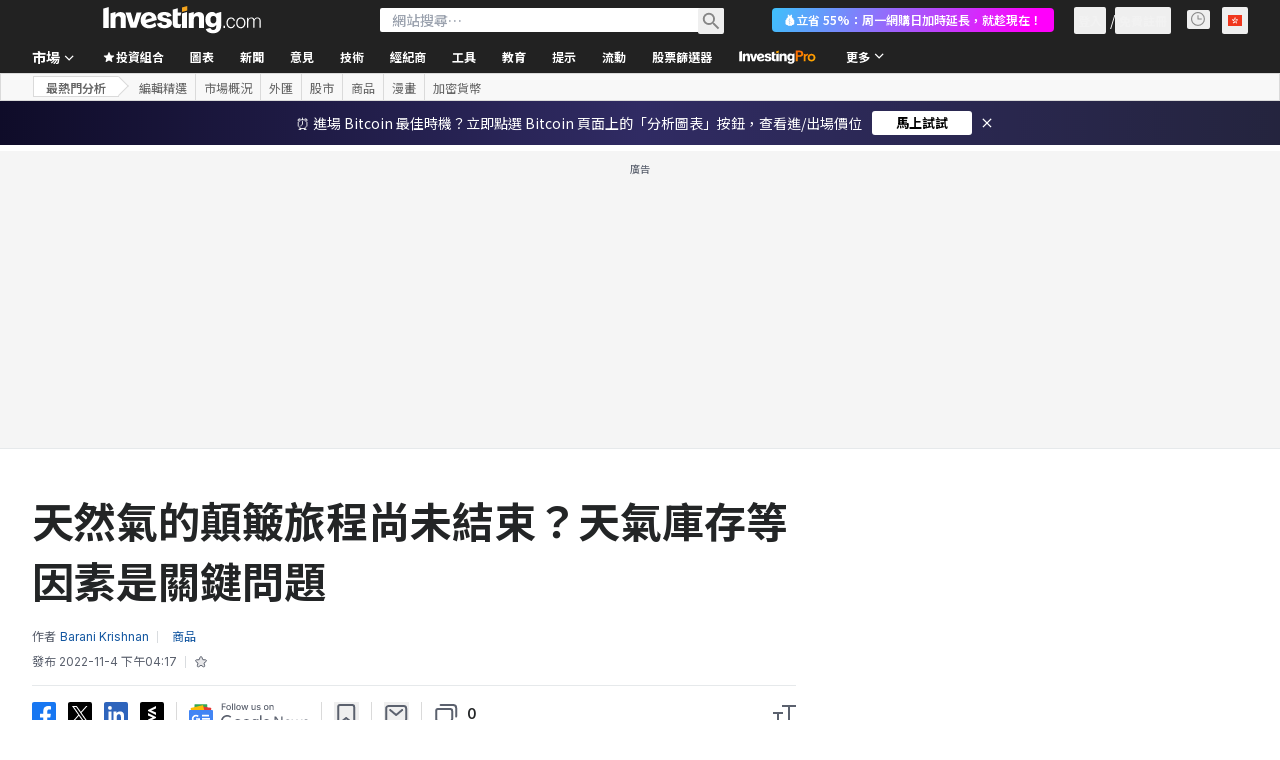

--- FILE ---
content_type: text/html; charset=utf-8
request_url: https://hk.investing.com/analysis/article-102455
body_size: 155811
content:
<!DOCTYPE html><html lang="zh-Hant" dir="ltr" class="html"><head><meta charSet="utf-8" data-next-head=""/><meta name="viewport" content="initial-scale=1.0,width=device-width" data-next-head=""/><link rel="amphtml" href="https://m.hk.investing.com/analysis/article-102455?ampMode=1" data-next-head=""/><link rel="canonical" href="https://hk.investing.com/analysis/article-102455" data-next-head=""/><link rel="alternate" hrefLang="en-za" href="https://za.investing.com/analysis/natural-gas-hang-tight-the-ride-isnt-over-yet-200537521" data-next-head=""/><link rel="alternate" hrefLang="fr" href="https://fr.investing.com/analysis/gaz-naturel--tenez-bon-les-turbulences-ne-sont-pas-terminees-200443671" data-next-head=""/><link rel="alternate" hrefLang="en-gb" href="https://uk.investing.com/analysis/natural-gas-hang-tight-the-ride-isnt-over-yet-200544690" data-next-head=""/><link rel="alternate" hrefLang="ru" href="https://ru.investing.com/analysis/article-200297783" data-next-head=""/><link rel="alternate" hrefLang="pt" href="https://br.investing.com/analysis/apertem-os-cintos-a-volatilidade-ainda-nao-acabou-no-gas-natural-200453120" data-next-head=""/><link rel="alternate" hrefLang="zh-hk" href="https://hk.investing.com/analysis/article-102455" data-next-head=""/><link rel="alternate" hrefLang="ko-kr" href="https://kr.investing.com/analysis/article-200441608" data-next-head=""/><link rel="alternate" hrefLang="en-ng" href="https://ng.investing.com/analysis/natural-gas-hang-tight-the-ride-isnt-over-yet-137829" data-next-head=""/><link rel="alternate" hrefLang="zh-cn" href="https://cn.investing.com/analysis/article-200474544" data-next-head=""/><link rel="alternate" hrefLang="es-mx" href="https://mx.investing.com/analysis/gas-natural-abrochense-los-cinturones-el-viaje-aun-no-ha-terminado-200460620" data-next-head=""/><link rel="alternate" hrefLang="en-ca" href="https://ca.investing.com/analysis/natural-gas-hang-tight-the-ride-isnt-over-yet-200534578" data-next-head=""/><link rel="alternate" hrefLang="it" href="https://it.investing.com/analysis/gas-naturale-reggetevi-forte-la-corsa-non-e-finita-200457974" data-next-head=""/><link rel="alternate" hrefLang="tr-tr" href="https://tr.investing.com/analysis/dogal-gaz-sk-tutunun-dalgalanmalar-henuz-bitmedi-200489841" data-next-head=""/><link rel="alternate" hrefLang="en-ph" href="https://ph.investing.com/analysis/natural-gas-hang-tight-the-ride-isnt-over-yet-137649" data-next-head=""/><link rel="alternate" hrefLang="en-in" href="https://in.investing.com/analysis/natural-gas-hang-tight-the-ride-isnt-over-yet-200548632" data-next-head=""/><link rel="alternate" hrefLang="hi" href="https://hi.investing.com/analysis/article-12702" data-next-head=""/><link rel="alternate" hrefLang="en-au" href="https://au.investing.com/analysis/natural-gas-hang-tight-the-ride-isnt-over-yet-200533561" data-next-head=""/><link rel="alternate" hrefLang="es" href="https://es.investing.com/analysis/gas-natural-abrochense-los-cinturones-el-viaje-aun-no-ha-terminado-200457116" data-next-head=""/><link rel="alternate" hrefLang="x-default" href="https://www.investing.com/analysis/natural-gas-hang-tight-the-ride-isnt-over-yet-200631885" data-next-head=""/><meta property="og:type" content="article" data-next-head=""/><meta property="og:url" content="https://hk.investing.com/analysis/article-102455" data-next-head=""/><meta property="og:image" content="https://i-invdn-com.investing.com/redesign/images/seo/investingcom_analysis_og.jpg" data-next-head=""/><meta property="og:site_name" content="Investing.com 香港" data-next-head=""/><meta property="og:locale" content="zh_HK" data-next-head=""/><meta name="twitter:card" content="summary_large_image" data-next-head=""/><meta name="twitter:site" content="@investingcom" data-next-head=""/><meta name="twitter:image" content="https://i-invdn-com.investing.com/redesign/images/seo/investingcom_analysis_og.jpg" data-next-head=""/><meta name="global-translation-variables" content="&quot;{}&quot;" data-next-head=""/><link rel="alternate" href="ios-app://909998122/com.investing.app/55/analysis/102455" data-next-head=""/><link rel="alternate" href="android-app://com.fusionmedia.investing/app/hk.investing.com/analysis/analysis-item-102455" data-next-head=""/><meta property="al:android:url" content="android-app://com.fusionmedia.investing/app/hk.investing.com/analysis/analysis-item-102455" data-next-head=""/><meta property="al:ios:url" content="com.investing.app://analysis/102455" data-next-head=""/><meta property="al:android:package" content="com.fusionmedia.investing" data-next-head=""/><meta property="al:ios:app_store_id" content="909998122" data-next-head=""/><title data-next-head="">天然氣的顛簸旅程尚未結束？天氣庫存等因素是關鍵問題 | Investing.com</title><meta name="description" content="提供的市場分析含蓋：Natural Gas Futures。在Investing.com閱讀的市場分析。" data-next-head=""/><meta name="twitter:title" content="天然氣的顛簸旅程尚未結束？天氣庫存等因素是關鍵問題 | Investing.com" data-next-head=""/><meta property="og:title" content="天然氣的顛簸旅程尚未結束？天氣庫存等因素是關鍵問題 | Investing.com" data-next-head=""/><meta name="twitter:description" content="提供的市場分析含蓋：Natural Gas Futures。在Investing.com閱讀的市場分析。" data-next-head=""/><meta property="og:description" content="提供的市場分析含蓋：Natural Gas Futures。在Investing.com閱讀的市場分析。" data-next-head=""/><link rel="dns-prefetch" href="//securepubads.g.doubleclick.net"/><link rel="dns-prefetch" href="//monetization.prod.invmed.co"/><link rel="dns-prefetch" href="//c.amazon-adsystem.com"/><link rel="dns-prefetch" href="//fonts.googleapis.com"/><link rel="preconnect" href="//cdn.investing.com"/><link rel="preconnect" href="//live.primis.tech"/><link rel="preconnect" href="//fonts.gstatic.com" crossorigin=""/><link rel="icon" href="/favicon.ico" type="image/x-icon"/><link rel="icon" type="image/png" sizes="16x16" href="/favicon-16x16.png"/><link rel="icon" type="image/png" sizes="32x32" href="/favicon-32x32.png"/><link rel="icon" type="image/png" sizes="48x48" href="/favicon-48x48.png"/><link rel="apple-touch-icon" sizes="180x180" href="/apple-touch-icon.png"/><meta name="apple-mobile-web-app-capable" content="yes"/><meta name="apple-mobile-web-app-title" content="Investing.com"/><meta name="theme-color" content="#222222"/><link rel="preload" href="https://cdn.investing.com/x/238ece5/_next/static/css/07a29a21f35f46b4.css" as="style"/><link rel="preload" href="https://cdn.investing.com/x/238ece5/_next/static/css/bacd7908dfa0e45e.css" as="style"/><link rel="preload" href="https://cdn.investing.com/x/238ece5/_next/static/css/75b415b4cc033280.css" as="style"/><link rel="preload" href="https://cdn.investing.com/x/238ece5/_next/static/css/4e141d2af9ea7865.css" as="style"/><link rel="preload" href="https://cdn.investing.com/x/238ece5/_next/static/css/7e93f9d70dcbe38e.css" as="style"/><script data-next-head="">window.dataLayer=window.dataLayer||[];function gtag(){dataLayer.push(arguments)};window.__imntz=window.__imntz||{};window.__imntz.queue=window.__imntz.queue||[];window.googletag=window.googletag||{cmd:[]};window.yaContextCb=window.yaContextCb||[];window.OneTrust={};function OptanonWrapper(){}</script><script>try {
            const userEmailStr = false;
            if (userEmailStr) {
                window.__imntz.queue.push(() => { window.__imntz.api().setUserDetail("email", userEmailStr) })
            }
        } catch (error) {
            console.error("Failed to serialize userEmailHashed:", error);
        }</script><link rel="stylesheet" href="https://fonts.googleapis.com/css2?family=Inter:wght@400;500;600;700&amp;display=swap"/><link href="https://fonts.googleapis.com/css2?family=Noto+Sans+HK:wght@100..900&amp;display=swap" rel="stylesheet"/><script id="init_globals" data-nscript="beforeInteractive">window.page_design="refactoring_full_width";(function(w,d,s,l,i){w[l]=w[l]||[];w[l].push({'gtm.start':new Date().getTime(),event:'gtm.js'});var f=d.getElementsByTagName(s)[0],j=d.createElement(s),dl=l!='dataLayer'?'&l='+l:'';j.async=true;j.src='/gcode/?id='+i+dl;f.parentNode.insertBefore(j,f);})(window,document,'script','dataLayer','GTM-PGT3R3D');</script><script id="fb_pixel" data-nscript="beforeInteractive">!function(f,b,e,v,n,t,s){if(f.fbq)return;n=f.fbq=function(){n.callMethod? n.callMethod.apply(n,arguments):n.queue.push(arguments)};if(!f._fbq)f._fbq=n;n.push=n;n.loaded=!0;n.version='2.0';n.queue=[];t=b.createElement(e);t.async=!0;t.src=v;s=b.getElementsByTagName(e)[0];s.parentNode.insertBefore(t,s)}(window, document,'script','https://connect.facebook.net/en_US/fbevents.js');</script><script id="pubx_ads" data-nscript="beforeInteractive">(function(){
                            var PUBX_FF_ALWAYS_ENABLED = true;
                            var PUBX_ON_PERCENTAGE = 95;
                            var AUCTION_DELAY = 100;
                            var pubxId = "71b864d1-8747-49a4-9279-13f89d43e57f";
                            var pbNamespace = "pbjs";
                            var e=window[pbNamespace]=window[pbNamespace]||{};e.que=e.que||[];window.__pubx__=window.__pubx__||{};window.__pubx__.pubxFFAlwaysEnabled=PUBX_FF_ALWAYS_ENABLED;var o=null;window.__pubxLoaded__=Math.random()<PUBX_ON_PERCENTAGE/100;var a=`https://floor.pbxai.com/?pubxId=${pubxId}${window.__pubxLoaded__?"":`&pbx_e=1`}&page=${window.location.href}`;const n={a:[0,1],b:[2,6],c:[7,11],d:[12,16],e:[17,Number.MAX_SAFE_INTEGER]};const t=(e,o)=>{const a=e.bidRequestsCount||0;const t=Object.keys(n);for(const e of t){const o=n[e];if(a>=o[0]&&a<=o[1]){return e}}return t[t.length-1]};const r=(e,o)=>e.bidder;if(e.que.push===Array.prototype.push&&(window.__pubxLoaded__||PUBX_FF_ALWAYS_ENABLED)){var d=document.createElement("link");d.rel="preload";d.href=a;d.as="fetch";d.crossOrigin=true;document.head.appendChild(d)}if(window.__pubxLoaded__){try{var u=localStorage.getItem("pubx:defaults");var i=JSON.parse(u);var _=i?i["data"]:o;window.__pubx__.pubxDefaultsAvailable=true;if(!_||_&&typeof _==="object"&&_.expiry<Date.now()){window.__pubx__.pubxDefaultsAvailable=false}else{o=_}}catch(e){console.error("Pubx: Error parsing defaults",e);window.__pubx__.pubxDefaultsAvailable=false}}if(PUBX_FF_ALWAYS_ENABLED||window.__pubxLoaded__){e.que.push((function(){e.setConfig({floors:{enforcement:{floorDeals:true},auctionDelay:AUCTION_DELAY,endpoint:{url:a},additionalSchemaFields:{rank:t,bidder:r},data:o}})}))}var p=document.createElement("script"),l=`https://cdn.pbxai.com/${pubxId}.js?pbxd=${encodeURIComponent(window.location.origin)}`;p.src=l;p.async=true;document.head.appendChild(p);
                        })();</script><script id="inv_ads" data-nscript="beforeInteractive">window.__imntz.config={preset:{"version":"1884","wrapper":"3.36.1-rc3","prebid":"23","constraints":{"bid_factor":{"adagio":[0.93],"amazon":[1],"appnexus":[0.93],"criteo":[0.9],"eskimi":[0.9],"inmobi":[0.9],"insticator":[0.92],"ix":[0.92],"medianet":[0.88],"nextMillennium":[0.92],"pubmatic":[0.87],"richaudience":[0.9],"seedtag":[0.9],"sevio":[0.9],"smilewanted":[0.87],"sparteo":[0.92],"triplelift":[0.92],"vidazoo_display":[0.95],"vidazoo_run":[0.95]},"bid_page":{},"ccpa_compatible":{"adagio":true,"amazon":true,"appnexus":true,"criteo":true,"eskimi":true,"inmobi":true,"insticator":true,"ix":true,"medianet":true,"nextMillennium":true,"pubmatic":true,"richaudience":true,"seedtag":true,"sevio":true,"smilewanted":true,"sparteo":true,"triplelift":true,"vidazoo_display":true,"vidazoo_run":true},"gdpr_compatible":{"adagio":true,"amazon":true,"appnexus":true,"criteo":true,"eskimi":true,"inmobi":true,"insticator":true,"ix":true,"medianet":true,"nextMillennium":true,"pubmatic":true,"richaudience":true,"seedtag":true,"sevio":true,"smilewanted":true,"sparteo":true,"triplelift":true,"vidazoo_display":true,"vidazoo_run":true},"exclude_adex":false,"auction_timeout":3000},"bidderConfig":[],"bidderAliases":{"vidazoo_display":"vidazoo","vidazoo_run":"vidazoo"},"analyticsRefreshCounterMainSite":true,"analyticsPrebidMainSite":[],"userIdsMainSite":[],"rtdProviders":[{"name":"adagio","params":{"site":"ms-investing-com","organizationId":"1306"}},{"name":"contxtful","waitForIt":true,"params":{"version":"v1","customer":"INVP251016","bidders":["contxtful"],"adServerTargeting":true}}],"intentIQ":{"enabled":false,"config":{}},"ad_units":[{"placement":"Billboard_Default","group":"Billboard_Desktop","name":"/6938/FP_HK_site/FP_HK_Billboard_Default","sizesV2":{"0":["fluid",[980,250],[970,250],[970,90],[728,90]],"1440":["fluid",[1,1],[1000,200],[70,130],[980,250],[970,100],[1192,250],[1192,90],[1192,100],[1192,130],[1192,250]]},"refreshSettings":{"refresh":30000,"maxRefreshWhenNoFill":2,"emptySlotRefreshTimeout":20000},"conditions":{},"adex_sizes":null,"infinite":false,"interstitial":false,"repeatable":true,"reportable":true,"position":4,"bidders":[{"bidder":"adagio","params":{"organizationId":"1306","site":"ms-investing-com","placement":"FP_Desktop_Billboard_Default"}},{"bidder":"amazon","params":{}},{"bidder":"appnexus","params":{"placementId":25736098}},{"bidder":"criteo","params":{"networkId":8767,"pubid":"101558","publisherSubId":"Investing_FP"}},{"bidder":"eskimi","params":{"placementId":5149}},{"bidder":"inmobi","params":{"plc":"10000516454"}},{"bidder":"insticator","params":{"adUnitId":"01J7KDP73SZRTF5JFW5Y3BYCJB"}},{"bidder":"ix","params":{"siteId":"842306"}},{"bidder":"medianet","params":{"cid":"8CUFV8103","crid":"461148263"}},{"bidder":"nextMillennium","params":{"placement_id":"38476"}},{"bidder":"pubmatic","params":{"publisherId":"158008","adSlot":"FP_Desktop_Billboard_Default"}},{"bidder":"richaudience","params":{"pid":"Igh8Py6HZx","supplyType":"site"}},{"bidder":"seedtag","params":{"publisherId":"8874-9209-01","adUnitId":"33954228","placement":"inBanner"}},{"bidder":"sevio","params":{"zone":"707e58fe-594f-44b8-a90a-efc82e5d3359"}},{"bidder":"smilewanted","params":{"zoneId":"investing.com_hb_display_1"}},{"bidder":"sparteo","params":{"networkId":"db772092-18cf-4792-8b3e-813f4058138b"}},{"bidder":"triplelift","params":{"inventoryCode":"FP_Desktop_Billboard_Default"}},{"bidder":"vidazoo_display","params":{"cId":"63cfdd11f8623a513e005157","pId":"59ac17c192832d0011283fe3"}},{"bidder":"vidazoo_run","params":{"cId":"66826e41f025c827c59e1f33","pId":"59ac17c192832d0011283fe3","subDomain":"exchange"}}]},{"placement":"Content_box1","group":"Content_Box_Desktop","name":"/6938/FP_HK_site/FP_HK_Content_box1","sizesV2":{"0":[[336,280],[300,250],[320,100]]},"refreshSettings":{"refresh":30000,"maxRefreshWhenNoFill":2,"emptySlotRefreshTimeout":20000},"conditions":{},"adex_sizes":null,"infinite":true,"interstitial":false,"repeatable":true,"reportable":false,"position":0,"bidders":[{"bidder":"adagio","params":{"organizationId":"1306","site":"ms-investing-com","placement":"FP_Content_box1"}},{"bidder":"amazon","params":{}},{"bidder":"appnexus","params":{"placementId":32284523}},{"bidder":"criteo","params":{"networkId":8767,"pubid":"101558","publisherSubId":"Investing_FP"}},{"bidder":"eskimi","params":{"placementId":5149}},{"bidder":"inmobi","params":{"plc":"10000516455"}},{"bidder":"insticator","params":{"adUnitId":"01J7KDP73SZRTF5JFW5Y3BYCJB"}},{"bidder":"ix","params":{"siteId":"1081693"}},{"bidder":"medianet","params":{"cid":"8CUFV8103","crid":"396815734"}},{"bidder":"nextMillennium","params":{"placement_id":"54125"}},{"bidder":"pubmatic","params":{"publisherId":"158008","adSlot":"FP_Content_box1"}},{"bidder":"richaudience","params":{"pid":"bgzuJBsVNN","supplyType":"site"}},{"bidder":"seedtag","params":{"publisherId":"8874-9209-01","adUnitId":"31389115","placement":"inArticle"}},{"bidder":"sevio","params":{"zone":"91b2b108-01e6-4f4f-91ac-ea8126cf8513"}},{"bidder":"smilewanted","params":{"zoneId":"investing.com_hb_display_10"}},{"bidder":"sparteo","params":{"networkId":"db772092-18cf-4792-8b3e-813f4058138b"}},{"bidder":"triplelift","params":{"inventoryCode":"investing_FP_Content_Touch_box1_300x250_pb"}},{"bidder":"vidazoo_display","params":{"cId":"63cfdd11f8623a513e005157","pId":"59ac17c192832d0011283fe3"}},{"bidder":"vidazoo_run","params":{"cId":"66826e41f025c827c59e1f33","pId":"59ac17c192832d0011283fe3","subDomain":"exchange"}}]},{"placement":"Content_box2","group":"Content_Box_Desktop","name":"/6938/FP_HK_site/FP_HK_Content_box2","sizesV2":{"0":[[336,280],[300,250],[320,100]]},"refreshSettings":{"refresh":30000,"maxRefreshWhenNoFill":2,"emptySlotRefreshTimeout":20000},"conditions":{},"adex_sizes":null,"infinite":true,"interstitial":false,"repeatable":true,"reportable":false,"position":0,"bidders":[{"bidder":"adagio","params":{"organizationId":"1306","site":"ms-investing-com","placement":"FP_Content_box2"}},{"bidder":"amazon","params":{}},{"bidder":"appnexus","params":{"placementId":32284524}},{"bidder":"criteo","params":{"networkId":8767,"pubid":"101558","publisherSubId":"Investing_FP"}},{"bidder":"eskimi","params":{"placementId":5149}},{"bidder":"inmobi","params":{"plc":"10000516466"}},{"bidder":"insticator","params":{"adUnitId":"01J7KDP73SZRTF5JFW5Y3BYCJB"}},{"bidder":"ix","params":{"siteId":"1081694"}},{"bidder":"medianet","params":{"cid":"8CUFV8103","crid":"470368241"}},{"bidder":"nextMillennium","params":{"placement_id":"54126"}},{"bidder":"pubmatic","params":{"publisherId":"158008","adSlot":"FP_Content_box2"}},{"bidder":"richaudience","params":{"pid":"clrDnhUiMu","supplyType":"site"}},{"bidder":"seedtag","params":{"publisherId":"8874-9209-01","adUnitId":"31389115","placement":"inArticle"}},{"bidder":"sevio","params":{"zone":"ff16c017-b79c-4252-b527-e6d0e042ff08"}},{"bidder":"smilewanted","params":{"zoneId":"investing.com_hb_display_11"}},{"bidder":"sparteo","params":{"networkId":"db772092-18cf-4792-8b3e-813f4058138b"}},{"bidder":"triplelift","params":{"inventoryCode":"investing_FP_Content_Touch_box1_300x250_pb"}},{"bidder":"vidazoo_display","params":{"cId":"63cfdd11f8623a513e005157","pId":"59ac17c192832d0011283fe3"}},{"bidder":"vidazoo_run","params":{"cId":"66826e41f025c827c59e1f33","pId":"59ac17c192832d0011283fe3","subDomain":"exchange"}}]},{"placement":"Content_box1","group":"Content_Box_Desktop","name":"/6938/FP_HK_site/FP_HK_Content_box3","sizesV2":{"0":[[336,280],[300,250],[320,100]]},"refreshSettings":{"refresh":30000,"maxRefreshWhenNoFill":2,"emptySlotRefreshTimeout":20000},"conditions":{},"adex_sizes":null,"infinite":true,"interstitial":false,"repeatable":true,"reportable":false,"position":0,"bidders":[{"bidder":"adagio","params":{"organizationId":"1306","site":"ms-investing-com","placement":"FP_Content_box3"}},{"bidder":"amazon","params":{}},{"bidder":"appnexus","params":{"placementId":33153547}},{"bidder":"criteo","params":{"networkId":8767,"pubid":"101558","publisherSubId":"Investing_FP"}},{"bidder":"eskimi","params":{"placementId":5149}},{"bidder":"inmobi","params":{"plc":"10000516467"}},{"bidder":"insticator","params":{"adUnitId":"01J7KDP73SZRTF5JFW5Y3BYCJB"}},{"bidder":"ix","params":{"siteId":"1121966"}},{"bidder":"medianet","params":{"cid":"8CUFV8103","crid":"371597972"}},{"bidder":"nextMillennium","params":{"placement_id":"59561"}},{"bidder":"pubmatic","params":{"publisherId":"158008","adSlot":"FP_Content_box3"}},{"bidder":"richaudience","params":{"pid":"TzwcYyGuQa","supplyType":"site"}},{"bidder":"seedtag","params":{"publisherId":"8874-9209-01","adUnitId":"31093022","placement":"inArticle"}},{"bidder":"sevio","params":{"zone":"2eb6009c-0f72-410c-bb46-443de20c78dd"}},{"bidder":"smilewanted","params":{"zoneId":"investing.com_hb_display_12"}},{"bidder":"sparteo","params":{"networkId":"db772092-18cf-4792-8b3e-813f4058138b"}},{"bidder":"triplelift","params":{"inventoryCode":"investing_FP_Content_Touch_box1_300x250_pb"}},{"bidder":"vidazoo_display","params":{"cId":"63cfdd11f8623a513e005157","pId":"59ac17c192832d0011283fe3"}},{"bidder":"vidazoo_run","params":{"cId":"66826e41f025c827c59e1f33","pId":"59ac17c192832d0011283fe3","subDomain":"exchange"}}]},{"placement":"Content_box2","group":"Content_Box_Desktop","name":"/6938/FP_HK_site/FP_HK_Content_box4","sizesV2":{"0":[[336,280],[300,250],[320,100]]},"refreshSettings":{"refresh":30000,"maxRefreshWhenNoFill":2,"emptySlotRefreshTimeout":20000},"conditions":{},"adex_sizes":null,"infinite":true,"interstitial":false,"repeatable":true,"reportable":false,"position":0,"bidders":[{"bidder":"adagio","params":{"organizationId":"1306","site":"ms-investing-com","placement":"FP_Content_box4"}},{"bidder":"amazon","params":{}},{"bidder":"appnexus","params":{"placementId":33153546}},{"bidder":"criteo","params":{"networkId":8767,"pubid":"101558","publisherSubId":"Investing_FP"}},{"bidder":"eskimi","params":{"placementId":5149}},{"bidder":"inmobi","params":{"plc":"10000516464"}},{"bidder":"insticator","params":{"adUnitId":"01J7KDP73SZRTF5JFW5Y3BYCJB"}},{"bidder":"ix","params":{"siteId":"1121967"}},{"bidder":"medianet","params":{"cid":"8CUFV8103","crid":"777292526"}},{"bidder":"nextMillennium","params":{"placement_id":"59562"}},{"bidder":"pubmatic","params":{"publisherId":"158008","adSlot":"FP_Content_box4"}},{"bidder":"richaudience","params":{"pid":"0X2hTpKKO8","supplyType":"site"}},{"bidder":"seedtag","params":{"publisherId":"8874-9209-01","adUnitId":"31093022","placement":"inArticle"}},{"bidder":"sevio","params":{"zone":"32c688a9-a47e-4f2e-860c-f42594e1e501"}},{"bidder":"smilewanted","params":{"zoneId":"investing.com_hb_display_13"}},{"bidder":"sparteo","params":{"networkId":"db772092-18cf-4792-8b3e-813f4058138b"}},{"bidder":"triplelift","params":{"inventoryCode":"investing_FP_Content_Touch_box1_300x250_pb"}},{"bidder":"vidazoo_display","params":{"cId":"63cfdd11f8623a513e005157","pId":"59ac17c192832d0011283fe3"}},{"bidder":"vidazoo_run","params":{"cId":"66826e41f025c827c59e1f33","pId":"59ac17c192832d0011283fe3","subDomain":"exchange"}}]},{"placement":"Content_Leaderboard1","group":"Content_Leaderboard_Desktop","name":"/6938/FP_HK_site/FP_HK_Content_Leaderboard1","sizesV2":{"0":["fluid",[728,90]]},"refreshSettings":{"refresh":30000,"maxRefreshWhenNoFill":2,"emptySlotRefreshTimeout":20000},"conditions":{},"adex_sizes":null,"infinite":true,"interstitial":false,"repeatable":true,"reportable":false,"position":0,"bidders":[{"bidder":"adagio","params":{"organizationId":"1306","site":"ms-investing-com","placement":"FP_Midpage_Leaderboard_1"}},{"bidder":"amazon","params":{}},{"bidder":"appnexus","params":{"placementId":32284522}},{"bidder":"criteo","params":{"networkId":8767,"pubid":"101558","publisherSubId":"Investing_FP"}},{"bidder":"eskimi","params":{"placementId":5149}},{"bidder":"inmobi","params":{"plc":"10000516460"}},{"bidder":"insticator","params":{"adUnitId":"01J7KDP73SZRTF5JFW5Y3BYCJB"}},{"bidder":"ix","params":{"siteId":"1081692"}},{"bidder":"medianet","params":{"cid":"8CUFV8103","crid":"184151924"}},{"bidder":"nextMillennium","params":{"placement_id":"54124"}},{"bidder":"pubmatic","params":{"publisherId":"158008","adSlot":"FP_Content_Leaderboard1"}},{"bidder":"richaudience","params":{"pid":"gDnw9o7Caz","supplyType":"site"}},{"bidder":"seedtag","params":{"publisherId":"8874-9209-01","adUnitId":"31773561","placement":"inArticle"}},{"bidder":"sevio","params":{"zone":"0ac4c6bd-40ac-4a19-ad03-0093e4b0a8cd"}},{"bidder":"smilewanted","params":{"zoneId":"investing.com_hb_display_8"}},{"bidder":"sparteo","params":{"networkId":"db772092-18cf-4792-8b3e-813f4058138b"}},{"bidder":"triplelift","params":{"inventoryCode":"investing_FP_Midpage_Leaderboard_1_728x90_pb"}},{"bidder":"vidazoo_display","params":{"cId":"63cfdd11f8623a513e005157","pId":"59ac17c192832d0011283fe3"}},{"bidder":"vidazoo_run","params":{"cId":"66826e41f025c827c59e1f33","pId":"59ac17c192832d0011283fe3","subDomain":"exchange"}}]},{"placement":"Content_Leaderboard1","group":"Content_Leaderboard_Desktop","name":"/6938/FP_HK_site/FP_HK_Content_Leaderboard2","sizesV2":{"0":["fluid",[728,90]]},"refreshSettings":{"refresh":30000,"maxRefreshWhenNoFill":2,"emptySlotRefreshTimeout":20000},"conditions":{},"adex_sizes":null,"infinite":true,"interstitial":false,"repeatable":true,"reportable":false,"position":0,"bidders":[{"bidder":"adagio","params":{"organizationId":"1306","site":"ms-investing-com","placement":"FP_Content_Leaderboard2"}},{"bidder":"amazon","params":{}},{"bidder":"appnexus","params":{"placementId":33153548}},{"bidder":"criteo","params":{"networkId":8767,"pubid":"101558","publisherSubId":"Investing_FP"}},{"bidder":"eskimi","params":{"placementId":5149}},{"bidder":"inmobi","params":{"plc":"10000516459"}},{"bidder":"insticator","params":{"adUnitId":"01J7KDP73SZRTF5JFW5Y3BYCJB"}},{"bidder":"ix","params":{"siteId":"1121965"}},{"bidder":"medianet","params":{"cid":"8CUFV8103","crid":"425547581"}},{"bidder":"nextMillennium","params":{"placement_id":"59560"}},{"bidder":"pubmatic","params":{"publisherId":"158008","adSlot":"FP_Content_Leaderboard2"}},{"bidder":"richaudience","params":{"pid":"IS5Ezuuj9P","supplyType":"site"}},{"bidder":"seedtag","params":{"publisherId":"8874-9209-01","adUnitId":"31773561","placement":"inArticle"}},{"bidder":"sevio","params":{"zone":"d742874d-3eac-4ba9-8ecd-a92e6376f55b"}},{"bidder":"smilewanted","params":{"zoneId":"investing.com_hb_display_9"}},{"bidder":"sparteo","params":{"networkId":"db772092-18cf-4792-8b3e-813f4058138b"}},{"bidder":"triplelift","params":{"inventoryCode":"investing_FP_Midpage_Leaderboard_1_728x90_pb"}},{"bidder":"vidazoo_display","params":{"cId":"63cfdd11f8623a513e005157","pId":"59ac17c192832d0011283fe3"}},{"bidder":"vidazoo_run","params":{"cId":"66826e41f025c827c59e1f33","pId":"59ac17c192832d0011283fe3","subDomain":"exchange"}}]},{"placement":"Content_Midpage_1","group":"Content_Midpage_1_Desktop","name":"/6938/FP_HK_site/FP_HK_Content_Midpage_1","sizesV2":{"0":["fluid",[980,250],[970,250],[970,90],[728,90],[1,1]]},"refreshSettings":{"refresh":30000,"maxRefreshWhenNoFill":2,"emptySlotRefreshTimeout":20000},"conditions":{"selector_margin_pixels":350},"adex_sizes":null,"infinite":false,"interstitial":false,"repeatable":true,"reportable":false,"position":3,"bidders":[{"bidder":"amazon","params":{}}]},{"placement":"Content_Midpage_2","group":"Content_Midpage_2_Desktop","name":"/6938/FP_HK_site/FP_HK_Content_Midpage_2","sizesV2":{"0":["fluid",[980,250],[970,250],[970,90],[728,90],[1,1]]},"refreshSettings":{"refresh":30000,"maxRefreshWhenNoFill":2,"emptySlotRefreshTimeout":20000},"conditions":{"selector_margin_pixels":350},"adex_sizes":null,"infinite":false,"interstitial":false,"repeatable":true,"reportable":false,"position":3,"bidders":[{"bidder":"amazon","params":{}}]},{"placement":"Content_Midpage_3","group":"Content_Midpage_3_Desktop","name":"/6938/FP_HK_site/FP_HK_Content_Midpage_3","sizesV2":{"0":["fluid",[980,250],[970,250],[970,90],[728,90],[1,1]]},"refreshSettings":{"refresh":30000,"maxRefreshWhenNoFill":2,"emptySlotRefreshTimeout":20000},"conditions":{"selector_margin_pixels":350},"adex_sizes":null,"infinite":false,"interstitial":false,"repeatable":true,"reportable":false,"position":3,"bidders":[{"bidder":"amazon","params":{}}]},{"placement":"Forum_Comments_Infinite","group":"Commentary_Leaderboard_Desktop","name":"/6938/FP_HK_site/FP_HK_Forum_Comments_Infinite","sizesV2":{"0":[[728,90]]},"refreshSettings":{"refresh":30000,"maxRefreshWhenNoFill":2,"emptySlotRefreshTimeout":20000},"conditions":{},"adex_sizes":null,"infinite":true,"interstitial":false,"repeatable":true,"reportable":false,"position":0,"bidders":[{"bidder":"adagio","params":{"organizationId":"1306","site":"ms-investing-com","placement":"FP_Forum_Comments_Infinite"}},{"bidder":"amazon","params":{}},{"bidder":"appnexus","params":{"placementId":31794684}},{"bidder":"criteo","params":{"networkId":8767,"pubid":"101558","publisherSubId":"Investing_FP"}},{"bidder":"eskimi","params":{"placementId":5149}},{"bidder":"inmobi","params":{"plc":"10000516456"}},{"bidder":"insticator","params":{"adUnitId":"01J7KDP73SZRTF5JFW5Y3BYCJB"}},{"bidder":"ix","params":{"siteId":"1071077"}},{"bidder":"medianet","params":{"cid":"8CUFV8103","crid":"589166642"}},{"bidder":"nextMillennium","params":{"placement_id":"52724"}},{"bidder":"pubmatic","params":{"publisherId":"158008","adSlot":"FP_Forum_Comments_Infinite"}},{"bidder":"richaudience","params":{"pid":"hf8JaKfWDM","supplyType":"site"}},{"bidder":"seedtag","params":{"publisherId":"8874-9209-01","adUnitId":"31389114","placement":"inArticle"}},{"bidder":"sevio","params":{"zone":"fd88ab06-02d9-4dae-a982-2d0262a5da8d"}},{"bidder":"smilewanted","params":{"zoneId":"investing.com_hb_display_7"}},{"bidder":"sparteo","params":{"networkId":"db772092-18cf-4792-8b3e-813f4058138b"}},{"bidder":"triplelift","params":{"inventoryCode":"investing_FP_Midpage_Leaderboard_1_728x90_pb"}},{"bidder":"vidazoo_display","params":{"cId":"63cfdd11f8623a513e005157","pId":"59ac17c192832d0011283fe3"}},{"bidder":"vidazoo_run","params":{"cId":"66826e41f025c827c59e1f33","pId":"59ac17c192832d0011283fe3","subDomain":"exchange"}}]},{"placement":"Midpage_Leaderboard_1","group":"Midpage Leaderboard 1","name":"/6938/FP_HK_site/FP_HK_Midpage_Leaderboard_1","sizesV2":{"0":[[728,90],[468,60],["fluid"]]},"refreshSettings":{"refresh":30000,"maxRefreshWhenNoFill":2,"emptySlotRefreshTimeout":20000},"conditions":{"selector_margin_pixels":500},"adex_sizes":null,"infinite":false,"interstitial":false,"repeatable":true,"reportable":false,"position":6,"bidders":[]},{"placement":"Sideblock_1_Default","group":"Sideblock_1_Desktop","name":"/6938/FP_HK_site/FP_HK_Sideblock_1_Default","sizesV2":{"0":[[300,600],[120,600],[160,600],[336,280],[320,280],[336,250],[300,250]]},"refreshSettings":{"refresh":30000,"maxRefreshWhenNoFill":2,"emptySlotRefreshTimeout":20000},"conditions":{"selector_margin_pixels":350},"adex_sizes":null,"infinite":false,"interstitial":false,"repeatable":true,"reportable":true,"position":6,"bidders":[{"bidder":"adagio","params":{"organizationId":"1306","site":"ms-investing-com","placement":"FP_Desktop_Sideblock_1_Default"}},{"bidder":"amazon","params":{}},{"bidder":"appnexus","params":{"placementId":25736099}},{"bidder":"criteo","params":{"networkId":8767,"pubid":"101558","publisherSubId":"Investing_FP"}},{"bidder":"eskimi","params":{"placementId":5149}},{"bidder":"inmobi","params":{"plc":"10000516457"}},{"bidder":"insticator","params":{"adUnitId":"01J7KDP73SZRTF5JFW5Y3BYCJB"}},{"bidder":"ix","params":{"siteId":"842307"}},{"bidder":"medianet","params":{"cid":"8CUFV8103","crid":"853582964"}},{"bidder":"nextMillennium","params":{"placement_id":"38477"}},{"bidder":"pubmatic","params":{"publisherId":"158008","adSlot":"FP_Desktop_Sideblock_1_Default"}},{"bidder":"richaudience","params":{"pid":"iYLBbct1Yl","supplyType":"site"}},{"bidder":"seedtag","params":{"publisherId":"8874-9209-01","adUnitId":"31389115","placement":"inArticle"}},{"bidder":"sevio","params":{"zone":"31ba0913-e379-49ba-8c89-40b605f05bd8"}},{"bidder":"smilewanted","params":{"zoneId":"investing.com_hb_display_2"}},{"bidder":"sparteo","params":{"networkId":"db772092-18cf-4792-8b3e-813f4058138b"}},{"bidder":"triplelift","params":{"inventoryCode":"FP_Desktop_Sideblock_1_Default"}},{"bidder":"vidazoo_display","params":{"cId":"63cfdd11f8623a513e005157","pId":"59ac17c192832d0011283fe3"}},{"bidder":"vidazoo_run","params":{"cId":"66826e41f025c827c59e1f33","pId":"59ac17c192832d0011283fe3","subDomain":"exchange"}}]},{"placement":"Sideblock_2_Default","group":"Sideblock_2_Desktop","name":"/6938/FP_HK_site/FP_HK_Sideblock_2_Default","sizesV2":{"0":[[336,280],[320,100],[300,100],[300,250]]},"refreshSettings":{"refresh":30000,"maxRefreshWhenNoFill":2,"emptySlotRefreshTimeout":20000},"conditions":{"selector_margin_pixels":500},"adex_sizes":null,"infinite":false,"interstitial":false,"repeatable":true,"reportable":false,"position":6,"bidders":[{"bidder":"adagio","params":{"organizationId":"1306","site":"ms-investing-com","placement":"FP_Desktop_Sideblock_2_Default"}},{"bidder":"amazon","params":{}},{"bidder":"appnexus","params":{"placementId":25736100}},{"bidder":"criteo","params":{"networkId":8767,"pubid":"101558","publisherSubId":"Investing_FP"}},{"bidder":"eskimi","params":{"placementId":5149}},{"bidder":"inmobi","params":{"plc":"10000516463"}},{"bidder":"insticator","params":{"adUnitId":"01J7KDP73SZRTF5JFW5Y3BYCJB"}},{"bidder":"ix","params":{"siteId":"842308"}},{"bidder":"medianet","params":{"cid":"8CUFV8103","crid":"134209715"}},{"bidder":"nextMillennium","params":{"placement_id":"38478"}},{"bidder":"pubmatic","params":{"publisherId":"158008","adSlot":"FP_Desktop_Sideblock_2_Default"}},{"bidder":"richaudience","params":{"pid":"3k54tN30pp","supplyType":"site"}},{"bidder":"seedtag","params":{"publisherId":"8874-9209-01","adUnitId":"31389115","placement":"inArticle"}},{"bidder":"sevio","params":{"zone":"5ded87a7-fb94-4b91-ba69-0a5f959c718c"}},{"bidder":"smilewanted","params":{"zoneId":"investing.com_hb_display_3"}},{"bidder":"sparteo","params":{"networkId":"db772092-18cf-4792-8b3e-813f4058138b"}},{"bidder":"triplelift","params":{"inventoryCode":"FP_Desktop_Sideblock_2_Default"}},{"bidder":"vidazoo_display","params":{"cId":"63cfdd11f8623a513e005157","pId":"59ac17c192832d0011283fe3"}},{"bidder":"vidazoo_run","params":{"cId":"66826e41f025c827c59e1f33","pId":"59ac17c192832d0011283fe3","subDomain":"exchange"}}]},{"placement":"Sideblock_3_viewable","group":"Sideblock_3_Desktop","name":"/6938/FP_HK_site/FP_HK_Sideblock_3_viewable","sizesV2":{"0":[[300,600],[120,600],[160,600],[336,280],[320,280],[336,250],[300,250]]},"refreshSettings":{"refresh":30000,"maxRefreshWhenNoFill":2,"emptySlotRefreshTimeout":20000},"conditions":{"selector_margin_pixels":650},"adex_sizes":null,"infinite":false,"interstitial":false,"repeatable":true,"reportable":false,"position":6,"bidders":[{"bidder":"adagio","params":{"organizationId":"1306","site":"ms-investing-com","placement":"FP_Desktop_Sideblock_3_viewable"}},{"bidder":"amazon","params":{}},{"bidder":"appnexus","params":{"placementId":25736101}},{"bidder":"criteo","params":{"networkId":8767,"pubid":"101558","publisherSubId":"Investing_FP"}},{"bidder":"eskimi","params":{"placementId":5149}},{"bidder":"inmobi","params":{"plc":"10000516462"}},{"bidder":"insticator","params":{"adUnitId":"01J7KDP73SZRTF5JFW5Y3BYCJB"}},{"bidder":"ix","params":{"siteId":"842309"}},{"bidder":"medianet","params":{"cid":"8CUFV8103","crid":"552090665"}},{"bidder":"nextMillennium","params":{"placement_id":"38479"}},{"bidder":"pubmatic","params":{"publisherId":"158008","adSlot":"FP_Desktop_Sideblock_3_viewable"}},{"bidder":"richaudience","params":{"pid":"bPkknTNT0K","supplyType":"site"}},{"bidder":"seedtag","params":{"publisherId":"8874-9209-01","adUnitId":"31389115","placement":"inArticle"}},{"bidder":"sevio","params":{"zone":"4d9c559f-66b3-439a-937d-428740f90b58"}},{"bidder":"smilewanted","params":{"zoneId":"investing.com_hb_display_4"}},{"bidder":"sparteo","params":{"networkId":"db772092-18cf-4792-8b3e-813f4058138b"}},{"bidder":"triplelift","params":{"inventoryCode":"FP_Desktop_Sideblock_1_Default"}},{"bidder":"vidazoo_display","params":{"cId":"63cfdd11f8623a513e005157","pId":"59ac17c192832d0011283fe3"}},{"bidder":"vidazoo_run","params":{"cId":"66826e41f025c827c59e1f33","pId":"59ac17c192832d0011283fe3","subDomain":"exchange"}}]},{"placement":"Sideblock_Comments_Infinite","group":"Commentary_Box_Desktop","name":"/6938/FP_HK_site/FP_HK_Sideblock_Comments_Infinite","sizesV2":{"0":[[300,50],[300,100],[300,250]]},"refreshSettings":{"refresh":30000,"maxRefreshWhenNoFill":2,"emptySlotRefreshTimeout":20000},"conditions":{},"adex_sizes":null,"infinite":true,"interstitial":false,"repeatable":true,"reportable":false,"position":0,"bidders":[{"bidder":"adagio","params":{"organizationId":"1306","site":"ms-investing-com","placement":"FP_Sideblock_Comments_Infinite"}},{"bidder":"amazon","params":{}},{"bidder":"appnexus","params":{"placementId":31531425}},{"bidder":"criteo","params":{"networkId":8767,"pubid":"101558","publisherSubId":"Investing_FP"}},{"bidder":"eskimi","params":{"placementId":5149}},{"bidder":"inmobi","params":{"plc":"10000516458"}},{"bidder":"insticator","params":{"adUnitId":"01J7KDP73SZRTF5JFW5Y3BYCJB"}},{"bidder":"ix","params":{"siteId":"1064402"}},{"bidder":"medianet","params":{"cid":"8CUFV8103","crid":"852475716"}},{"bidder":"nextMillennium","params":{"placement_id":"52134"}},{"bidder":"pubmatic","params":{"publisherId":"158008","adSlot":"FP_Sideblock_Comments_Infinite"}},{"bidder":"richaudience","params":{"pid":"QVWFnQnGTk","supplyType":"site"}},{"bidder":"seedtag","params":{"publisherId":"8874-9209-01","adUnitId":"31389115","placement":"inArticle"}},{"bidder":"sevio","params":{"zone":"0784ec7b-2274-409c-ab51-bd6b5902ebe1"}},{"bidder":"smilewanted","params":{"zoneId":"investing.com_hb_display_6"}},{"bidder":"sparteo","params":{"networkId":"db772092-18cf-4792-8b3e-813f4058138b"}},{"bidder":"triplelift","params":{"inventoryCode":"FP_Sideblock_Comments_Infinite"}},{"bidder":"vidazoo_display","params":{"cId":"63cfdd11f8623a513e005157","pId":"59ac17c192832d0011283fe3"}},{"bidder":"vidazoo_run","params":{"cId":"66826e41f025c827c59e1f33","pId":"59ac17c192832d0011283fe3","subDomain":"exchange"}}]},{"placement":"takeover_default","group":"Site_Scroller_Desktop","name":"/6938/FP_HK_site/FP_HK_takeover_default","sizesV2":{"1760":[[120,600],[160,600]],"2040":[[300,600],[300,250]]},"refreshSettings":{"refresh":30000,"maxRefreshWhenNoFill":2,"emptySlotRefreshTimeout":20000},"conditions":{"min_width":1760},"adex_sizes":null,"infinite":false,"interstitial":false,"repeatable":true,"reportable":false,"position":7,"bidders":[{"bidder":"adagio","params":{"organizationId":"1306","site":"ms-investing-com","placement":"FP_Takeover_Default"}},{"bidder":"amazon","params":{}},{"bidder":"appnexus","params":{"placementId":30269062}},{"bidder":"criteo","params":{"networkId":8767,"pubid":"101558","publisherSubId":"Investing_FP"}},{"bidder":"eskimi","params":{"placementId":5149}},{"bidder":"inmobi","params":{"plc":"10000516461"}},{"bidder":"insticator","params":{"adUnitId":"01J7KDP73SZRTF5JFW5Y3BYCJB"}},{"bidder":"ix","params":{"siteId":"998509"}},{"bidder":"medianet","params":{"cid":"8CUFV8103","crid":"825649285"}},{"bidder":"nextMillennium","params":{"placement_id":"42753"}},{"bidder":"pubmatic","params":{"publisherId":"158008","adSlot":"FP_Takeover_Default"}},{"bidder":"richaudience","params":{"pid":"S459IB04UX","supplyType":"site"}},{"bidder":"seedtag","params":{"publisherId":"8874-9209-01","adUnitId":"31773562","placement":"inArticle"}},{"bidder":"sevio","params":{"zone":"e6320fd5-7a36-4d7d-8fc6-69fd60c82766"}},{"bidder":"smilewanted","params":{"zoneId":"investing.com_hb_display_5"}},{"bidder":"sparteo","params":{"networkId":"db772092-18cf-4792-8b3e-813f4058138b"}},{"bidder":"triplelift","params":{"inventoryCode":"FP_Takeover_Default"}},{"bidder":"vidazoo_display","params":{"cId":"63cfdd11f8623a513e005157","pId":"59ac17c192832d0011283fe3"}},{"bidder":"vidazoo_run","params":{"cId":"66826e41f025c827c59e1f33","pId":"59ac17c192832d0011283fe3","subDomain":"exchange"}}]},{"placement":"TNB_Instrument","group":"Trade Now_Desktop","name":"/6938/FP_HK_site/FP_HK_TNB_Instrument","sizesV2":{"0":["fluid"]},"refreshSettings":{"refresh":30000,"maxRefreshWhenNoFill":0,"emptySlotRefreshTimeout":20000,"nonProgrammaticTTL":50000},"conditions":{"selector_margin_pixels":600},"adex_sizes":null,"infinite":false,"interstitial":false,"repeatable":true,"reportable":false,"position":6,"bidders":[]},{"placement":"TNB_Right_Rail_1","group":"Trade Now","name":"/6938/FP_HK_site/FP_HK_TNB_Right_Rail_1","sizesV2":{},"refreshSettings":{"refresh":30000,"maxRefreshWhenNoFill":2,"emptySlotRefreshTimeout":20000},"conditions":{},"adex_sizes":null,"infinite":false,"interstitial":false,"repeatable":true,"reportable":false,"position":0,"bidders":[]}],"video_ad_units":[{"placement":"video-placement","conditions":{},"provider":"stn","providerId":"hn5QIZuX","params":{},"controlGroups":[{"provider":"primis","providerId":"116899","weight":0.4,"params":{}}]}],"widget_ad_units":[{"placement":"footer-widget","conditions":{"selector_margin_pixels":200},"provider":"dianomi","params":{"dianomi-context-id":2416}}]}};window.imntz_analyticsTargetCpmEnabled = true;window.dataLayer.push({event: 'mntz_js_load'});</script><script id="structured_data" type="application/ld+json" data-nscript="beforeInteractive">{"@context":"http://schema.org","@type":"AnalysisNewsArticle","mainEntityOfPage":{"@type":"Webpage","@id":"hk.investing.com/analysis/article-102455"},"headline":"天然氣的顛簸旅程尚未結束？天氣庫存等因素是關鍵問題","url":"hk.investing.com/analysis/article-102455","image":{"@type":"ImageObject","url":"https://i-invdn-com.investing.com/redesign/images/seo/v2/investingcom_analysis_og.jpg","height":328,"width":500},"dateCreated":"2022-11-04T08:17:49.000+00:00","dateModified":"2022-11-04T08:17:49.000+00:00","datePublished":"2022-11-04T08:17:49.000+00:00","author":{"@type":"Person","url":"hk.investing.com/members/contributors/203399194"},"publisher":{"@type":"Organization","name":"Investing.com","logo":{"@type":"ImageObject","url":"https://i-invdn-com.investing.com/logos/investing-com-logo.png","height":38,"width":166}},"description":"提供的市場分析含蓋：Natural Gas Futures。在Investing.com閱讀的市場分析。","articleSection":"商品","keywords":"Natural Gas Futures"}</script><link rel="stylesheet" href="https://cdn.investing.com/x/238ece5/_next/static/css/07a29a21f35f46b4.css" data-n-g=""/><link rel="stylesheet" href="https://cdn.investing.com/x/238ece5/_next/static/css/bacd7908dfa0e45e.css" data-n-p=""/><link rel="stylesheet" href="https://cdn.investing.com/x/238ece5/_next/static/css/75b415b4cc033280.css" data-n-p=""/><link rel="stylesheet" href="https://cdn.investing.com/x/238ece5/_next/static/css/4e141d2af9ea7865.css" data-n-p=""/><link rel="stylesheet" href="https://cdn.investing.com/x/238ece5/_next/static/css/7e93f9d70dcbe38e.css"/><noscript data-n-css=""></noscript><script defer="" noModule="" src="https://cdn.investing.com/x/238ece5/_next/static/chunks/polyfills-42372ed130431b0a.js"></script><script src="https://securepubads.g.doubleclick.net/tag/js/gpt.js" async="" data-nscript="beforeInteractive"></script><script src="https://promos.investing.com/w37htfhcq2/vendor/9a63d23b-49c1-4335-b698-e7f3ab10af6c/lightbox_speed.js" async="" data-nscript="beforeInteractive"></script><script src="https://monetization.prod.invmed.co/wrapper/3.36.1-rc3/wrapper.min.js" defer="" data-nscript="beforeInteractive"></script><script src="https://monetization.prod.invmed.co/prebid/23/pbjs.min.js" defer="" data-nscript="beforeInteractive"></script><script src="https://c.amazon-adsystem.com/aax2/apstag.js" defer="" data-nscript="beforeInteractive"></script><script src="https://appleid.cdn-apple.com/appleauth/static/jsapi/appleid/1/zh_HK/appleid.auth.js" async="" defer="" data-nscript="beforeInteractive"></script><script src="https://accounts.google.com/gsi/client?hl=zh-HK" async="" defer="" data-nscript="beforeInteractive"></script><script defer="" src="https://cdn.investing.com/x/238ece5/_next/static/chunks/4350.fd5ffe7670841182.js"></script><script defer="" src="https://cdn.investing.com/x/238ece5/_next/static/chunks/5560.427a261ea372d6ac.js"></script><script defer="" src="https://cdn.investing.com/x/238ece5/_next/static/chunks/1042.950977065fd9cce5.js"></script><script defer="" src="https://cdn.investing.com/x/238ece5/_next/static/chunks/1125.9d5ad858e06eb61d.js"></script><script defer="" src="https://cdn.investing.com/x/238ece5/_next/static/chunks/8229.290f88d9f09c9613.js"></script><script defer="" src="https://cdn.investing.com/x/238ece5/_next/static/chunks/730.2473cbe0825b231a.js"></script><script src="https://cdn.investing.com/x/238ece5/_next/static/chunks/webpack-b153bb997f2abc04.js" defer=""></script><script src="https://cdn.investing.com/x/238ece5/_next/static/chunks/framework-f8d751c8da87b5be.js" defer=""></script><script src="https://cdn.investing.com/x/238ece5/_next/static/chunks/main-f6cbd7209a60eab8.js" defer=""></script><script src="https://cdn.investing.com/x/238ece5/_next/static/chunks/pages/_app-5f994cf4a1a1832b.js" defer=""></script><script src="https://cdn.investing.com/x/238ece5/_next/static/chunks/8992-8a8e9eceb1b8e79f.js" defer=""></script><script src="https://cdn.investing.com/x/238ece5/_next/static/chunks/4031-b972eca9f46f18f2.js" defer=""></script><script src="https://cdn.investing.com/x/238ece5/_next/static/chunks/9573-9ba9d504e970178b.js" defer=""></script><script src="https://cdn.investing.com/x/238ece5/_next/static/chunks/4587-7704bda28582a769.js" defer=""></script><script src="https://cdn.investing.com/x/238ece5/_next/static/chunks/6649-437d4c61c60e04b7.js" defer=""></script><script src="https://cdn.investing.com/x/238ece5/_next/static/chunks/5208-b1e5704b196e5aed.js" defer=""></script><script src="https://cdn.investing.com/x/238ece5/_next/static/chunks/5573-220815e6236dc3c6.js" defer=""></script><script src="https://cdn.investing.com/x/238ece5/_next/static/chunks/2933-99f482d0faf2ab3d.js" defer=""></script><script src="https://cdn.investing.com/x/238ece5/_next/static/chunks/58-13f42eee16b23cf0.js" defer=""></script><script src="https://cdn.investing.com/x/238ece5/_next/static/chunks/3103-87c6ad822b007e15.js" defer=""></script><script src="https://cdn.investing.com/x/238ece5/_next/static/chunks/5059-2dc9569fc4fa7b64.js" defer=""></script><script src="https://cdn.investing.com/x/238ece5/_next/static/chunks/1426-54045a70e7bd744d.js" defer=""></script><script src="https://cdn.investing.com/x/238ece5/_next/static/chunks/37-76aacd3af41981ee.js" defer=""></script><script src="https://cdn.investing.com/x/238ece5/_next/static/chunks/4308-30c274ca6a9252ae.js" defer=""></script><script src="https://cdn.investing.com/x/238ece5/_next/static/chunks/5796-438dc75547e10ef9.js" defer=""></script><script src="https://cdn.investing.com/x/238ece5/_next/static/chunks/7648-367ebe84a965a186.js" defer=""></script><script src="https://cdn.investing.com/x/238ece5/_next/static/chunks/3438-b6631b8b8c09904b.js" defer=""></script><script src="https://cdn.investing.com/x/238ece5/_next/static/chunks/pages/analysis/%5B...params%5D-44c7ed0f67b3ff2c.js" defer=""></script><script src="https://cdn.investing.com/x/238ece5/_next/static/238ece5/_buildManifest.js" defer=""></script><script src="https://cdn.investing.com/x/238ece5/_next/static/238ece5/_ssgManifest.js" defer=""></script></head><body class="typography default-theme hk-theme"><script>(function(h,o,t,j,a,r){
        h.hj=h.hj||function(){(h.hj.q=h.hj.q||[]).push(arguments)};
        h._hjSettings={hjid:174945,hjsv:6};
        a=o.getElementsByTagName('head')[0];
        r=o.createElement('script');r.async=1;
        r.src=t+h._hjSettings.hjid+j+h._hjSettings.hjsv;
        a.appendChild(r);
    })(window,document,'https://static.hotjar.com/c/hotjar-','.js?sv=');</script><div id="__next"><div class="fixed left-0 right-0 top-0 z-100 h-[3px] transition-opacity duration-500 ease-linear opacity-0"><div class="h-[3px] origin-left bg-[#0A69E5] transition-transform duration-200 ease-linear" style="transform:scaleX(0)"></div></div><header class="header_header__ts5le mb-[46px] sm:mb-12 md:!mb-[66px] bg-inv-grey-800 p-2.5 md:p-0" data-test="main-header"><div class="flex justify-center md:bg-inv-grey-800 md:text-white xxl:px-[160px] xxxl:px-[300px] header_top-row-wrapper__7SAiJ"><section class="header_top-row__i6XkJ w-full max-w-screen-md xl:container mdMax:bg-inv-grey-800 md:max-w-full md:!px-7 md2:!px-8 xl:mx-auto"><button class="relative inline-flex items-center justify-center whitespace-nowrap rounded-sm p-1.5 text-xs font-bold leading-tight no-underline disabled:bg-inv-grey-50 disabled:text-inv-grey-400 text-inv-grey-700 header_menu-button___fM3l mdMax:h-8 mdMax:w-8 mdMax:text-white md:hidden" type="button" data-test="main-menu-button-mobile"><svg viewBox="0 0 24 24" width="1em" fill="none" class="text-2xl" style="height:auto"><path fill="currentColor" fill-rule="evenodd" d="M1 18h22v-2H1v2ZM1 13h22v-2H1v2ZM1 6v2h22V6H1Z" clip-rule="evenodd"></path></svg></button><div class="text-white header_logo__RW0M7"><a class="block" title="Investing.com - 全球金融市場" data-test="logo-icon-link" href="https://hk.investing.com/"><svg data-test="logo-icon-svg" viewBox="0 0 180 32" role="img" fill="none" class="h-auto max-h-6 w-full md:max-h-7"><title data-test="logo-icon-title">Investing.com - 全球金融市場</title><path fill-rule="evenodd" clip-rule="evenodd" d="M76.183 15.303c-1.1-.66-2.532-.991-3.853-1.211-.55-.11-1.21-.22-1.761-.33-.88-.22-2.973-.661-2.973-1.872 0-.99 1.211-1.321 2.202-1.321 1.762 0 2.863.55 3.193 2.202l5.064-1.432c-.55-3.412-4.844-4.513-8.147-4.513-3.413 0-8.036 1.1-8.036 5.394 0 3.743 2.862 4.624 5.834 5.285.771.11 1.542.33 2.202.55.991.22 2.863.55 2.863 1.872 0 1.32-1.652 1.871-2.973 1.871-1.871 0-3.192-1.1-3.413-2.972l-4.954 1.32c.66 4.074 4.734 5.285 8.477 5.285 4.184 0 8.587-1.651 8.587-6.275-.11-1.541-.99-2.973-2.312-3.853zM0 25.1h6.275V1.21L0 2.973V25.1zM19.486 6.936c-2.091 0-4.514 1.1-5.614 3.082V6.826L8.257 8.367v16.734h5.725v-9.688c0-2.202 1.1-3.743 3.302-3.743 2.863 0 2.753 2.532 2.753 4.734V25.1h5.725V13.76c.11-4.293-1.652-6.825-6.276-6.825zm32.697 0c-5.284 0-9.467 3.853-9.467 9.247 0 6.056 4.073 9.358 9.688 9.358 2.862 0 6.165-.99 8.257-2.752l-1.542-4.184c-1.43 1.872-3.853 3.083-6.385 3.083-1.651 0-3.303-.66-3.853-2.202l12.22-3.413c0-5.504-3.413-9.137-8.917-9.137zm-3.853 8.807c-.11-2.532 1.211-4.954 3.854-4.954 1.761 0 3.082 1.321 3.412 2.973l-7.266 1.981zm39.964-4.624l.99-3.743h-4.183V2.532l-5.725 1.652v14.862c0 4.844 1.321 6.275 6.165 6.165.66 0 1.762-.11 2.532-.22l1.211-4.404c-.77.22-2.312.44-3.192.11-.66-.22-.991-.77-.991-1.541v-8.037h3.193zM38.092 7.376l-3.303 11.78-3.303-11.78h-6.055l5.835 17.615h6.606l5.944-17.615h-5.724zm108 16.844c-2.532 0-3.853-2.532-3.853-4.954 0-2.422 1.321-4.954 3.853-4.954 1.651 0 2.752 1.1 3.082 2.752l1.321-.33c-.44-2.422-2.201-3.633-4.403-3.633-3.413 0-5.285 2.862-5.285 6.165s1.872 6.165 5.285 6.165c2.422 0 4.073-1.651 4.513-4.073l-1.321-.33c-.22 1.651-1.541 3.192-3.192 3.192zm11.119-11.119c-3.413 0-5.284 2.862-5.284 6.165s1.871 6.165 5.284 6.165 5.284-2.862 5.284-6.165-1.871-6.165-5.284-6.165zm0 11.12c-2.532 0-3.853-2.533-3.853-4.955s1.321-4.954 3.853-4.954 3.853 2.532 3.853 4.954c0 2.422-1.321 4.954-3.853 4.954zm18.936-11.12c-1.541 0-2.863.77-3.523 2.312-.441-1.541-1.762-2.312-3.193-2.312-1.651 0-2.972.77-3.743 2.422v-2.312l-1.321.33v11.34h1.431v-6.496c0-2.202.881-4.293 3.303-4.293 1.651 0 2.312 1.32 2.312 2.862v7.817h1.431v-6.496c0-1.981.661-4.183 3.083-4.183 1.871 0 2.642 1.1 2.642 2.972v7.817H180v-7.817c-.11-2.422-1.211-3.963-3.853-3.963zm-67.156-6.165c-2.092 0-4.514 1.1-5.615 3.082V6.826l-5.615 1.541v16.734h5.725v-9.688c0-2.202 1.101-3.743 3.303-3.743 2.862 0 2.752 2.532 2.752 4.734V25.1h5.725V13.76c.11-4.293-1.651-6.825-6.275-6.825zM90.055 25.1h5.725V6.826l-5.725 1.651v16.624zm47.339 0h1.872v-2.422h-1.872v2.422zm-8.146-15.523c-1.101-1.761-2.753-2.752-4.844-2.752-4.954 0-7.707 3.963-7.707 8.587 0 4.954 2.422 8.697 7.707 8.807 1.871 0 3.633-.99 4.734-2.642v1.762c0 2.201-.991 4.073-3.413 4.073-1.542 0-2.863-.88-3.303-2.422l-5.174 1.431c1.211 3.743 4.844 4.734 8.257 4.734 5.064 0 9.247-2.752 9.247-8.367V6.716l-5.504 1.54v1.322zm-3.523 10.349c-2.422 0-3.303-2.092-3.303-4.184 0-2.202.771-4.404 3.413-4.404 2.532 0 3.523 2.202 3.413 4.404 0 2.202-.991 4.184-3.523 4.184z" fill="currentColor"></path><path fill-rule="evenodd" clip-rule="evenodd" d="M89.945 1.651L96.11 0v5.174l-6.165 1.652V1.65z" fill="#F4A41D"></path></svg></a></div><a class="relative inline-flex items-center justify-center whitespace-nowrap rounded-sm p-1.5 text-xs/tight font-bold text-inv-grey-700 no-underline bg-inv-orange-400 header_mobile-signup__Qqce1 mdMax:border mdMax:border-inv-orange-400 mdMax:text-inv-grey-700 md:hidden ml-3" data-google-interstitial="false">打開應用程序</a><div class="mainSearch_mainSearch__jEh4W p-2.5 md:!mx-8 md:p-0 md2:relative md2:!mx-12 lg:!mx-20"><div class="flex mainSearch_search-bar____mI1"><div class="mainSearch_input-wrapper__hWkM3 bg-white mdMax:border-b mdMax:border-inv-grey-500"><button class="relative inline-flex items-center justify-center whitespace-nowrap rounded-sm p-1.5 text-xs font-bold leading-tight no-underline disabled:bg-inv-grey-50 disabled:text-inv-grey-400 text-inv-grey-700 mainSearch_mobile-back__81yxi text-white" type="button"><svg viewBox="0 0 24 24" class="w-[18px] rtl:rotate-180"><use href="/next_/icon.svg?v=238ece5#arrow-right"></use></svg></button><form autoComplete="off" class="w-full" action="/search" method="get"><input type="search" autoComplete="off" placeholder="網站搜尋…" aria-label="Search Stocks, Currencies" data-test="search-section" class="h-[38px] w-full py-1.5 text-sm mdMax:text-base md:h-6 md:text-inv-grey-700" name="q"/></form></div><button class="relative inline-flex items-center justify-center whitespace-nowrap rounded-sm p-1.5 text-xs font-bold leading-tight no-underline disabled:bg-inv-grey-50 disabled:text-inv-grey-400 text-inv-grey-700 mainSearch_search-button__zHjdB mdMax:text-lg mdMax:text-white md:text-lg md:text-inv-grey-650" type="button"><svg viewBox="0 0 24 24" width="1em" fill="none" style="height:auto"><path fill="currentColor" d="M16.714 14.829H15.71l-.378-.378a7.87 7.87 0 0 0 2.012-5.28 8.171 8.171 0 1 0-8.172 8.172 7.87 7.87 0 0 0 5.28-2.011l.378.377v1.005L21.114 23 23 21.114l-6.286-6.285Zm-7.543 0A5.657 5.657 0 1 1 14.83 9.17 5.72 5.72 0 0 1 9.17 14.83Z"></path></svg></button></div><div class="flex bg-white text-inv-grey-700 md:!left-6 md2:!left-0 md2:!top-[calc(100%_+_6px)] mainSearch_mainSearch_results__pGhOQ" style="display:none"><div class="mainSearch_main__exqg8 bg-white"><div class="mainSearch_wrapper__INf4F mdMax:bg-white" data-test="search-result-popular"><header class="flex justify-between border-b border-inv-grey-400 mdMax:border-t mdMax:border-inv-grey-400 mainSearch_header__cTW4J"><h4 class="text-sm font-semibold font-bold">熱門搜尋</h4></header><div class="mainSearch_search-results-wrapper__E33Um"><div class="flex mainSearch_no-results__J8jXc"><h5 class="text-sm font-normal">請嘗試其他搜尋</h5></div></div></div></div><div class="mainSearch_side__GwI3Q"><div><a href="https://hk.investing.com/news/most-popular-news" data-test="popular-news" class="mainSearch_content-header__Nm9aH"><div class="text-base font-semibold">熱門新聞</div><span class="text-xs md:text-link">更多</span></a><ul><li><article class=""><a href="https://hk.investing.com/news/stock-market-news/article-1235465" class=""><div style="background-image:url(https://i-invdn-com.investing.com/news/moved_LYNXMPEL6N15W_L.jpg)" class="mainSearch_content-image__9V3OC"></div><p class="md:text-xs" title="博通 「驚魂三日」：股價暴跌18%，市值蒸發一個AMD！瑞銀逆勢唱多：市場過度反應">博通 「驚魂三日」：股價暴跌18%，市值蒸發一個AMD！瑞銀逆勢唱多：市場過度反應</p></a></article></li><li><article class=""><a href="https://hk.investing.com/news/stock-market-news/article-1235392" class=""><div style="background-image:url(https://i-invdn-com.investing.com/news/WallStreet_800x533_L_1601892287.jpg)" class="mainSearch_content-image__9V3OC"></div><p class="md:text-xs" title="美股開市前，美指期貨普跌！比特幣跌穿8.6萬美元，原油下挫逾1%，布油失守60美元大關">美股開市前，美指期貨普跌！比特幣跌穿8.6萬美元，原油下挫逾1%，布油失守60美元大關</p></a></article></li><li><article class=""><a href="https://hk.investing.com/news/cryptocurrency-news/article-1234917" class=""><div style="background-image:url(https://i-invdn-com.investing.com/news/moved_LYNXMPEI850WX_L.jpg)" class="mainSearch_content-image__9V3OC"></div><p class="md:text-xs" title="超18萬人爆倉，比特幣狂泻擊穿8.6万美元！加息魔咒再臨，20%暴跌噩梦重现？">超18萬人爆倉，比特幣狂泻擊穿8.6万美元！加息魔咒再臨，20%暴跌噩梦重现？</p></a></article></li><li><article class=""><a href="https://hk.investing.com/news/stock-market-news/article-1234892" class=""><div style="background-image:url(https://i-invdn-com.investing.com/news/LYNXMPEB1H0YB_L.jpg)" class="mainSearch_content-image__9V3OC"></div><p class="md:text-xs" title="AI 拋售潮衝擊全球，亞太股市大跳水！高盛：市場大幅削減AI持倉">AI 拋售潮衝擊全球，亞太股市大跳水！高盛：市場大幅削減AI持倉</p></a></article></li></ul></div></div></div></div><div class="user-area_user-area__rmf5_ hidden md:flex mdMax:bg-inv-grey-800 mdMax:text-white"><div class="flex-none overflow-hidden rounded-full user-area_avatar__FskMA flex h-11 w-11 md:hidden" data-test="user-avatar"><svg xmlns="http://www.w3.org/2000/svg" width="32" height="32" fill="none" viewBox="0 0 32 32" class="w-full h-full object-cover"><g clip-path="url(#avatar_svg__a)"><rect width="32" height="32" fill="#1256A0" rx="16"></rect><circle cx="16" cy="15.979" r="16" fill="#B5D4F3"></circle><path fill="#fff" fill-rule="evenodd" d="M4.419 24.54a15.95 15.95 0 0111.58-4.96c4.557 0 8.668 1.904 11.582 4.96A14.38 14.38 0 0116 30.38a14.38 14.38 0 01-11.581-5.84" clip-rule="evenodd"></path><circle cx="16" cy="10.779" r="5.6" fill="#fff"></circle></g><rect width="31" height="31" x="0.5" y="0.5" stroke="#000" stroke-opacity="0.1" rx="15.5"></rect><defs><clipPath id="avatar_svg__a"><rect width="32" height="32" fill="#fff" rx="16"></rect></clipPath></defs></svg></div><a class="user-area_proAppControl__aG_q9 hidden md:flex" href="/pro/pricing" title="InvestingPro" style="background:linear-gradient(294deg, #FF00FB 9.36%, #00FFFB 129.31%);;color:#FFFFFF" data-google-interstitial="false">💰立省 55%：周一網購日加時延長，就趁現在！</a><ul class="flex items-center gap-1.5"><li class="flex items-center user-area_item__nBsal"><button class="relative inline-flex items-center justify-center whitespace-nowrap rounded-sm p-1.5 text-xs font-bold leading-tight no-underline disabled:bg-inv-grey-50 disabled:text-inv-grey-400 text-inv-grey-700 user-area_link__ljnux mdMax:text-white md:text-inv-grey-200" type="button" data-test="login-btn"><span>登入</span></button></li><li class="flex items-center user-area_item__nBsal mdMax:before:bg-inv-grey-600"><button class="relative inline-flex items-center justify-center whitespace-nowrap rounded-sm p-1.5 text-xs font-bold leading-tight no-underline disabled:bg-inv-grey-50 disabled:text-inv-grey-400 text-inv-grey-700 user-area_link__ljnux mdMax:text-white md:text-inv-grey-200" type="button" data-test="signup-btn"><span>免費註冊</span></button></li></ul></div><div class="relative mr-3 block mdMax:hidden"><button class="relative inline-flex items-center justify-center whitespace-nowrap rounded-sm p-1.5 text-xs font-bold leading-tight no-underline disabled:bg-inv-grey-50 disabled:text-inv-grey-400 text-inv-grey-700 px-1 py-0.5 text-[0.9375rem] !text-inv-grey-650 hover:!text-white focus:!text-white active:!text-white" type="button" data-test="world-markets-button" aria-label="notifications"><svg viewBox="0 0 14 14" class="w-[15px]"><use href="/next_/icon.svg?v=238ece5#clock"></use></svg></button></div><div class="relative" data-test="edition-selector"><button class="relative inline-flex items-center justify-center whitespace-nowrap rounded-sm p-1.5 text-xs font-bold leading-tight no-underline disabled:bg-inv-grey-50 disabled:text-inv-grey-400 text-inv-grey-700 min-h-[27px] min-w-[26px]" type="button"><span data-test="flag-HK" class="flag_flag__gUPtc flag_flag--HK__2hcwb" role="img"></span></button><div class="popup_popup__t_FyN md:shadow-light popup_popup--top__u_sUB popup_primary__Lb1mP popup_regular__YzEzn md:right-[calc(100%_-_46px)] md:top-[30px] popup_popup--hidden__0VdoL" data-tail="top"><div class="bg-white rounded"><ul class="mx-2.5 max-h-[444px] overflow-y-auto *:*:flex *:min-w-[150px] *:*:items-center *:*:whitespace-nowrap *:border-t *:border-inv-grey-400 *:py-3 *:*:text-[15px] *:*:text-inv-grey-700 first:*:border-t-0 hover:*:*:text-link hover:*:*:underline focus:*:*:underline md:mx-0 md:columns-2 md:gap-2 md:p-3.5 md:*:mb-[5px] md:*:break-inside-avoid md:*:border-t-0 md:*:py-0 md:*:*:text-xs md:*:*:text-link"><li><a href="//www.investing.com" class="text-link hover:text-link hover:underline focus:text-link focus:underline"><span data-test="flag-US" class="flag_flag__gUPtc flag_flag--US__ZvgjZ" role="img"></span><span class="ml-1.5" dir="ltr">English (USA)</span></a></li><li><a href="//uk.investing.com" class="text-link hover:text-link hover:underline focus:text-link focus:underline"><span data-test="flag-GB" class="flag_flag__gUPtc flag_flag--GB__RQQxt" role="img"></span><span class="ml-1.5" dir="ltr">English (UK)</span></a></li><li><a href="//in.investing.com" class="text-link hover:text-link hover:underline focus:text-link focus:underline"><span data-test="flag-IN" class="flag_flag__gUPtc flag_flag--IN__iInEj" role="img"></span><span class="ml-1.5" dir="ltr">English (India)</span></a></li><li><a href="//ca.investing.com" class="text-link hover:text-link hover:underline focus:text-link focus:underline"><span data-test="flag-CA" class="flag_flag__gUPtc flag_flag--CA__dBR8j" role="img"></span><span class="ml-1.5" dir="ltr">English (Canada)</span></a></li><li><a href="//au.investing.com" class="text-link hover:text-link hover:underline focus:text-link focus:underline"><span data-test="flag-AU" class="flag_flag__gUPtc flag_flag--AU__MRgmV" role="img"></span><span class="ml-1.5" dir="ltr">English (Australia)</span></a></li><li><a href="//za.investing.com" class="text-link hover:text-link hover:underline focus:text-link focus:underline"><span data-test="flag-ZA" class="flag_flag__gUPtc flag_flag--ZA__32T3U" role="img"></span><span class="ml-1.5" dir="ltr">English (South Africa)</span></a></li><li><a href="//ph.investing.com" class="text-link hover:text-link hover:underline focus:text-link focus:underline"><span data-test="flag-PH" class="flag_flag__gUPtc flag_flag--PH__Qy9T6" role="img"></span><span class="ml-1.5" dir="ltr">English (Philippines)</span></a></li><li><a href="//ng.investing.com" class="text-link hover:text-link hover:underline focus:text-link focus:underline"><span data-test="flag-NG" class="flag_flag__gUPtc flag_flag--NG__iGpoq" role="img"></span><span class="ml-1.5" dir="ltr">English (Nigeria)</span></a></li><li><a href="//de.investing.com" class="text-link hover:text-link hover:underline focus:text-link focus:underline"><span data-test="flag-DE" class="flag_flag__gUPtc flag_flag--DE__FozGV" role="img"></span><span class="ml-1.5" dir="ltr">Deutsch</span></a></li><li><a href="//es.investing.com" class="text-link hover:text-link hover:underline focus:text-link focus:underline"><span data-test="flag-ES" class="flag_flag__gUPtc flag_flag--ES__CPf8Q" role="img"></span><span class="ml-1.5" dir="ltr">Español (España)</span></a></li><li><a href="//mx.investing.com" class="text-link hover:text-link hover:underline focus:text-link focus:underline"><span data-test="flag-MX" class="flag_flag__gUPtc flag_flag--MX__1Vqvd" role="img"></span><span class="ml-1.5" dir="ltr">Español (México)</span></a></li><li><a href="//fr.investing.com" class="text-link hover:text-link hover:underline focus:text-link focus:underline"><span data-test="flag-FR" class="flag_flag__gUPtc flag_flag--FR__v1Kgw" role="img"></span><span class="ml-1.5" dir="ltr">Français</span></a></li><li><a href="//it.investing.com" class="text-link hover:text-link hover:underline focus:text-link focus:underline"><span data-test="flag-IT" class="flag_flag__gUPtc flag_flag--IT__2nbt0" role="img"></span><span class="ml-1.5" dir="ltr">Italiano</span></a></li><li><a href="//nl.investing.com" class="text-link hover:text-link hover:underline focus:text-link focus:underline"><span data-test="flag-NL" class="flag_flag__gUPtc flag_flag--NL__aMRF8" role="img"></span><span class="ml-1.5" dir="ltr">Nederlands</span></a></li><li><a href="//pt.investing.com" class="text-link hover:text-link hover:underline focus:text-link focus:underline"><span data-test="flag-PT" class="flag_flag__gUPtc flag_flag--PT__WHstT" role="img"></span><span class="ml-1.5" dir="ltr">Português (Portugal)</span></a></li><li><a href="//pl.investing.com" class="text-link hover:text-link hover:underline focus:text-link focus:underline"><span data-test="flag-PL" class="flag_flag__gUPtc flag_flag--PL__aFC5W" role="img"></span><span class="ml-1.5" dir="ltr">Polski</span></a></li><li><a href="//br.investing.com" class="text-link hover:text-link hover:underline focus:text-link focus:underline"><span data-test="flag-BR" class="flag_flag__gUPtc flag_flag--BR__EbjBS" role="img"></span><span class="ml-1.5" dir="ltr">Português (Brasil)</span></a></li><li><a href="//ru.investing.com" class="text-link hover:text-link hover:underline focus:text-link focus:underline"><span data-test="flag-RU" class="flag_flag__gUPtc flag_flag--RU__5upNo" role="img"></span><span class="ml-1.5" dir="ltr">Русский</span></a></li><li><a href="//tr.investing.com" class="text-link hover:text-link hover:underline focus:text-link focus:underline"><span data-test="flag-TR" class="flag_flag__gUPtc flag_flag--TR__qSZHT" role="img"></span><span class="ml-1.5" dir="ltr">Türkçe</span></a></li><li><a href="//sa.investing.com" class="text-link hover:text-link hover:underline focus:text-link focus:underline"><span data-test="flag-SA" class="flag_flag__gUPtc flag_flag--SA__0Jy_0" role="img"></span><span class="ml-1.5" dir="ltr">‏العربية‏</span></a></li><li><a href="//gr.investing.com" class="text-link hover:text-link hover:underline focus:text-link focus:underline"><span data-test="flag-GR" class="flag_flag__gUPtc flag_flag--GR__E4QtF" role="img"></span><span class="ml-1.5" dir="ltr">Ελληνικά</span></a></li><li><a href="//se.investing.com" class="text-link hover:text-link hover:underline focus:text-link focus:underline"><span data-test="flag-SE" class="flag_flag__gUPtc flag_flag--SE__0AmDf" role="img"></span><span class="ml-1.5" dir="ltr">Svenska</span></a></li><li><a href="//fi.investing.com" class="text-link hover:text-link hover:underline focus:text-link focus:underline"><span data-test="flag-FI" class="flag_flag__gUPtc flag_flag--FI__Xd1ie" role="img"></span><span class="ml-1.5" dir="ltr">Suomi</span></a></li><li><a href="//il.investing.com" class="text-link hover:text-link hover:underline focus:text-link focus:underline"><span data-test="flag-IL" class="flag_flag__gUPtc flag_flag--IL__0mDF6" role="img"></span><span class="ml-1.5" dir="ltr">עברית</span></a></li><li><a href="//jp.investing.com" class="text-link hover:text-link hover:underline focus:text-link focus:underline"><span data-test="flag-JP" class="flag_flag__gUPtc flag_flag--JP__Tl7Xp" role="img"></span><span class="ml-1.5" dir="ltr">日本語</span></a></li><li><a href="//kr.investing.com" class="text-link hover:text-link hover:underline focus:text-link focus:underline"><span data-test="flag-KR" class="flag_flag__gUPtc flag_flag--KR__T442J" role="img"></span><span class="ml-1.5" dir="ltr">한국어</span></a></li><li><a href="//cn.investing.com" class="text-link hover:text-link hover:underline focus:text-link focus:underline"><span data-test="flag-CN" class="flag_flag__gUPtc flag_flag--CN__Nqryu" role="img"></span><span class="ml-1.5" dir="ltr">简体中文</span></a></li><li><a href="//id.investing.com" class="text-link hover:text-link hover:underline focus:text-link focus:underline"><span data-test="flag-ID" class="flag_flag__gUPtc flag_flag--ID__Bb2N1" role="img"></span><span class="ml-1.5" dir="ltr">Bahasa Indonesia</span></a></li><li><a href="//ms.investing.com" class="text-link hover:text-link hover:underline focus:text-link focus:underline"><span data-test="flag-MY" class="flag_flag__gUPtc flag_flag--MY__g6cCX" role="img"></span><span class="ml-1.5" dir="ltr">Bahasa Melayu</span></a></li><li><a href="//th.investing.com" class="text-link hover:text-link hover:underline focus:text-link focus:underline"><span data-test="flag-TH" class="flag_flag__gUPtc flag_flag--TH__J83HL" role="img"></span><span class="ml-1.5" dir="ltr">ไทย</span></a></li><li><a href="//vn.investing.com" class="text-link hover:text-link hover:underline focus:text-link focus:underline"><span data-test="flag-VN" class="flag_flag__gUPtc flag_flag--VN__VolrY" role="img"></span><span class="ml-1.5" dir="ltr">Tiếng Việt</span></a></li><li><a href="//hi.investing.com" class="text-link hover:text-link hover:underline focus:text-link focus:underline"><span data-test="flag-IN" class="flag_flag__gUPtc flag_flag--IN__iInEj" role="img"></span><span class="ml-1.5" dir="ltr">हिंदी</span></a></li></ul></div></div></div></section></div><div class="md:bg-inv-grey-800 md:text-white header_bottom-row-wrapper__tEEGr" id="bottom-nav-row"><div class="flex justify-center mdMax:border-inv-orange-400 mdMax:bg-inv-grey-100 xxl:px-[160px] xxxl:px-[300px] header_bottom-row__STej2"><div class="user-area_user-area__rmf5_ flex md:hidden mdMax:bg-inv-grey-800 mdMax:text-white"><div class="flex-none overflow-hidden rounded-full user-area_avatar__FskMA flex h-11 w-11 md:hidden" data-test="user-avatar"><svg xmlns="http://www.w3.org/2000/svg" width="32" height="32" fill="none" viewBox="0 0 32 32" class="w-full h-full object-cover"><g clip-path="url(#avatar_svg__a)"><rect width="32" height="32" fill="#1256A0" rx="16"></rect><circle cx="16" cy="15.979" r="16" fill="#B5D4F3"></circle><path fill="#fff" fill-rule="evenodd" d="M4.419 24.54a15.95 15.95 0 0111.58-4.96c4.557 0 8.668 1.904 11.582 4.96A14.38 14.38 0 0116 30.38a14.38 14.38 0 01-11.581-5.84" clip-rule="evenodd"></path><circle cx="16" cy="10.779" r="5.6" fill="#fff"></circle></g><rect width="31" height="31" x="0.5" y="0.5" stroke="#000" stroke-opacity="0.1" rx="15.5"></rect><defs><clipPath id="avatar_svg__a"><rect width="32" height="32" fill="#fff" rx="16"></rect></clipPath></defs></svg></div><a class="user-area_proAppControl__aG_q9 hidden md:flex" href="/pro/pricing" title="InvestingPro" style="background:linear-gradient(294deg, #FF00FB 9.36%, #00FFFB 129.31%);;color:#FFFFFF" data-google-interstitial="false">💰立省 55%：周一網購日加時延長，就趁現在！</a><ul class="flex items-center gap-1.5"><li class="flex items-center user-area_item__nBsal"><button class="relative inline-flex items-center justify-center whitespace-nowrap rounded-sm p-1.5 text-xs font-bold leading-tight no-underline disabled:bg-inv-grey-50 disabled:text-inv-grey-400 text-inv-grey-700 user-area_link__ljnux mdMax:text-white md:text-inv-grey-200" type="button" data-test="login-btn"><span>登入</span></button></li><li class="flex items-center user-area_item__nBsal mdMax:before:bg-inv-grey-600"><button class="relative inline-flex items-center justify-center whitespace-nowrap rounded-sm p-1.5 text-xs font-bold leading-tight no-underline disabled:bg-inv-grey-50 disabled:text-inv-grey-400 text-inv-grey-700 user-area_link__ljnux mdMax:text-white md:text-inv-grey-200" type="button" data-test="signup-btn"><span>免費註冊</span></button></li></ul></div><nav class="navbar_nav__0QMXl w-full max-w-screen-md xl:container mdMax:text-inv-grey-700 md:max-w-full md:!px-7 md2:!px-8 xl:mx-auto"><ul class="navbar_nav_list__PHV3V md:flex md:items-center" data-test="main-menu-navigation-bar"><li class="flex items-center navbar_nav_item__52C2T mdMax:border-t mdMax:border-inv-grey-200 md:hover:bg-white md:hover:text-inv-grey-700 md:focus:bg-white md:focus:text-inv-grey-700 navbar_nav_item__52C2T"><div class="navbar_nav_item_wrapper__heZF8"><a href="https://hk.investing.com/markets/" class="navbar_nav_item_link__hDYJW"><span class="navbar_nav_item_text__s9e_T"><span>市場</span></span><svg viewBox="0 0 24 24" class="navbar_nav_item_link_icon___VMUb w-2.5 rotate-90 mdMax:hidden md:ml-1 md:text-3xs"><use href="/next_/icon.svg?v=238ece5#chevron-right"></use></svg></a></div><ul class="w-full bg-white md:w-fit md:border md:border-t-0 md:border-inv-grey-500 md:shadow-[0_4px_4px_#00000040] navbar_nav_item_drop___6XdQ md:bg-white"><li class="relative md:text-xs navbar_nav_item_drop_item__Qff_S md:hover:border-inv-grey-400 md:hover:bg-inv-blue-100 md:focus:border-inv-grey-400 md:focus:bg-inv-blue-100 md:[&amp;&gt;a]:hover:text-inv-grey-700 md:[&amp;&gt;a]:focus:text-inv-grey-700"><a href="https://hk.investing.com/currencies/" class="block md:inline md:border-t md:border-inv-grey-400 md:text-sm md:font-bold md:text-link">外匯<svg viewBox="0 0 24 24" class="navbar_nav_item_drop_arrow__bj_35 w-[11px] md:ml-auto md:mt-1 md:text-2xs md:text-inv-grey-500"><use href="/next_/icon.svg?v=238ece5#chevron-right"></use></svg></a><div class="popup_popup__t_FyN md:shadow-light popup_popup--side__y12tp popup_primary__Lb1mP popup_regular__YzEzn navbar_nav_item_popup__bLQDC" data-tail="side"><div class="bg-white"><div class="flex md:bg-white md:text-inv-grey-700 navbar_multi_list__FmPCH"><div class="navbar_multi_list_primary-list__Ltruv"><ul><li class="flex items-center navbar_multi_list_list__BidbT"><svg viewBox="0 0 24 24" class="mr-1 w-4 flex-none p-1 text-inv-grey-500 rtl:-scale-x-100"><use href="/next_/icon.svg?v=238ece5#arrow-right"></use></svg><a href="https://hk.investing.com/currencies/single-currency-crosses" class="text-link hover:text-link hover:underline focus:text-link focus:underline navbar_multi_list_link__B8IEy text-xs md:font-bold">单一货币</a></li><li class="flex items-center navbar_multi_list_list__BidbT"><svg viewBox="0 0 24 24" class="mr-1 w-4 flex-none p-1 text-inv-grey-500 rtl:-scale-x-100"><use href="/next_/icon.svg?v=238ece5#arrow-right"></use></svg><a href="https://hk.investing.com/currencies/streaming-forex-rates-majors" class="text-link hover:text-link hover:underline focus:text-link focus:underline navbar_multi_list_link__B8IEy text-xs md:font-bold">外汇主货币对汇率</a></li><li class="flex items-center navbar_multi_list_list__BidbT"><svg viewBox="0 0 24 24" class="mr-1 w-4 flex-none p-1 text-inv-grey-500 rtl:-scale-x-100"><use href="/next_/icon.svg?v=238ece5#arrow-right"></use></svg><a href="https://hk.investing.com/currencies/live-currency-cross-rates" class="text-link hover:text-link hover:underline focus:text-link focus:underline navbar_multi_list_link__B8IEy text-xs md:font-bold">适时货币对汇率</a></li><li class="flex items-center navbar_multi_list_list__BidbT"><svg viewBox="0 0 24 24" class="mr-1 w-4 flex-none p-1 text-inv-grey-500 rtl:-scale-x-100"><use href="/next_/icon.svg?v=238ece5#arrow-right"></use></svg><a href="https://hk.investing.com/currencies/exchange-rates-table" class="text-link hover:text-link hover:underline focus:text-link focus:underline navbar_multi_list_link__B8IEy text-xs md:font-bold">汇率表</a></li><li class="flex items-center navbar_multi_list_list__BidbT"><svg viewBox="0 0 24 24" class="mr-1 w-4 flex-none p-1 text-inv-grey-500 rtl:-scale-x-100"><use href="/next_/icon.svg?v=238ece5#arrow-right"></use></svg><a href="https://hk.investing.com/currencies/us-dollar-index" class="text-link hover:text-link hover:underline focus:text-link focus:underline navbar_multi_list_link__B8IEy text-xs md:font-bold">美元指數期貨</a></li><li class="flex items-center navbar_multi_list_list__BidbT"><svg viewBox="0 0 24 24" class="mr-1 w-4 flex-none p-1 text-inv-grey-500 rtl:-scale-x-100"><use href="/next_/icon.svg?v=238ece5#arrow-right"></use></svg><a href="https://hk.investing.com/currencies/fx-futures" class="text-link hover:text-link hover:underline focus:text-link focus:underline navbar_multi_list_link__B8IEy text-xs md:font-bold">货币期货</a></li><li class="flex items-center navbar_multi_list_list__BidbT"><svg viewBox="0 0 24 24" class="mr-1 w-4 flex-none p-1 text-inv-grey-500 rtl:-scale-x-100"><use href="/next_/icon.svg?v=238ece5#arrow-right"></use></svg><a href="https://hk.investing.com/currencies/forex-options" class="text-link hover:text-link hover:underline focus:text-link focus:underline navbar_multi_list_link__B8IEy text-xs md:font-bold">外匯期權</a></li></ul></div><div class="navbar_multi_list_secondary-list__ukxxj md:border-l md:border-inv-grey-400 md:bg-inv-grey-200"><ul><li class="flex items-center navbar_multi_list_list__BidbT"><svg viewBox="0 0 24 24" class="mr-1 w-4 flex-none p-1 text-inv-grey-500 rtl:-scale-x-100"><use href="/next_/icon.svg?v=238ece5#chevron-right"></use></svg><a href="https://hk.investing.com/currencies/usd-hkd" class="text-link hover:text-link hover:underline focus:text-link focus:underline navbar_multi_list_link__B8IEy text-xs md:font-bold">美元/港幣</a></li><li class="flex items-center navbar_multi_list_list__BidbT"><svg viewBox="0 0 24 24" class="mr-1 w-4 flex-none p-1 text-inv-grey-500 rtl:-scale-x-100"><use href="/next_/icon.svg?v=238ece5#chevron-right"></use></svg><a href="https://hk.investing.com/currencies/usd-cny" class="text-link hover:text-link hover:underline focus:text-link focus:underline navbar_multi_list_link__B8IEy text-xs md:font-bold">美元/人民幣</a></li><li class="flex items-center navbar_multi_list_list__BidbT"><svg viewBox="0 0 24 24" class="mr-1 w-4 flex-none p-1 text-inv-grey-500 rtl:-scale-x-100"><use href="/next_/icon.svg?v=238ece5#chevron-right"></use></svg><a href="https://hk.investing.com/currencies/usd-jpy" class="text-link hover:text-link hover:underline focus:text-link focus:underline navbar_multi_list_link__B8IEy text-xs md:font-bold">美元/日元</a></li><li class="flex items-center navbar_multi_list_list__BidbT"><svg viewBox="0 0 24 24" class="mr-1 w-4 flex-none p-1 text-inv-grey-500 rtl:-scale-x-100"><use href="/next_/icon.svg?v=238ece5#chevron-right"></use></svg><a href="https://hk.investing.com/currencies/eur-usd" class="text-link hover:text-link hover:underline focus:text-link focus:underline navbar_multi_list_link__B8IEy text-xs md:font-bold">歐元/美元</a></li><li class="flex items-center navbar_multi_list_list__BidbT"><svg viewBox="0 0 24 24" class="mr-1 w-4 flex-none p-1 text-inv-grey-500 rtl:-scale-x-100"><use href="/next_/icon.svg?v=238ece5#chevron-right"></use></svg><a href="https://hk.investing.com/currencies/aud-usd" class="text-link hover:text-link hover:underline focus:text-link focus:underline navbar_multi_list_link__B8IEy text-xs md:font-bold">澳大利亞元/美元</a></li><li class="flex items-center navbar_multi_list_list__BidbT"><svg viewBox="0 0 24 24" class="mr-1 w-4 flex-none p-1 text-inv-grey-500 rtl:-scale-x-100"><use href="/next_/icon.svg?v=238ece5#chevron-right"></use></svg><a href="https://hk.investing.com/currencies/gbp-usd" class="text-link hover:text-link hover:underline focus:text-link focus:underline navbar_multi_list_link__B8IEy text-xs md:font-bold">英鎊/美元</a></li><li class="flex items-center navbar_multi_list_list__BidbT"><svg viewBox="0 0 24 24" class="mr-1 w-4 flex-none p-1 text-inv-grey-500 rtl:-scale-x-100"><use href="/next_/icon.svg?v=238ece5#chevron-right"></use></svg><a href="https://hk.investing.com/currencies/aud-hkd" class="text-link hover:text-link hover:underline focus:text-link focus:underline navbar_multi_list_link__B8IEy text-xs md:font-bold">澳大利亞元/港幣</a></li><li class="flex items-center navbar_multi_list_list__BidbT"><svg viewBox="0 0 24 24" class="mr-1 w-4 flex-none p-1 text-inv-grey-500 rtl:-scale-x-100"><use href="/next_/icon.svg?v=238ece5#chevron-right"></use></svg><a href="https://hk.investing.com/crypto/bitcoin/btc-usd" class="text-link hover:text-link hover:underline focus:text-link focus:underline navbar_multi_list_link__B8IEy text-xs md:font-bold">比特幣/美元</a></li></ul></div></div></div></div></li><li class="relative md:text-xs navbar_nav_item_drop_item__Qff_S md:hover:border-inv-grey-400 md:hover:bg-inv-blue-100 md:focus:border-inv-grey-400 md:focus:bg-inv-blue-100 md:[&amp;&gt;a]:hover:text-inv-grey-700 md:[&amp;&gt;a]:focus:text-inv-grey-700"><a href="https://hk.investing.com/commodities/" class="block md:inline md:border-t md:border-inv-grey-400 md:text-sm md:font-bold md:text-link">大宗商品<svg viewBox="0 0 24 24" class="navbar_nav_item_drop_arrow__bj_35 w-[11px] md:ml-auto md:mt-1 md:text-2xs md:text-inv-grey-500"><use href="/next_/icon.svg?v=238ece5#chevron-right"></use></svg></a><div class="popup_popup__t_FyN md:shadow-light popup_popup--side__y12tp popup_primary__Lb1mP popup_regular__YzEzn navbar_nav_item_popup__bLQDC" data-tail="side"><div class="bg-white"><div class="flex md:bg-white md:text-inv-grey-700 navbar_multi_list__FmPCH"><div class="navbar_multi_list_primary-list__Ltruv"><ul><li class="flex items-center navbar_multi_list_list__BidbT"><svg viewBox="0 0 24 24" class="mr-1 w-4 flex-none p-1 text-inv-grey-500 rtl:-scale-x-100"><use href="/next_/icon.svg?v=238ece5#arrow-right"></use></svg><a href="https://hk.investing.com/commodities/real-time-futures" class="text-link hover:text-link hover:underline focus:text-link focus:underline navbar_multi_list_link__B8IEy text-xs md:font-bold">实时期货行情</a></li><li class="flex items-center navbar_multi_list_list__BidbT"><svg viewBox="0 0 24 24" class="mr-1 w-4 flex-none p-1 text-inv-grey-500 rtl:-scale-x-100"><use href="/next_/icon.svg?v=238ece5#arrow-right"></use></svg><a href="https://hk.investing.com/commodities/metals" class="text-link hover:text-link hover:underline focus:text-link focus:underline navbar_multi_list_link__B8IEy text-xs md:font-bold">贵金属</a></li><li class="flex items-center navbar_multi_list_list__BidbT"><svg viewBox="0 0 24 24" class="mr-1 w-4 flex-none p-1 text-inv-grey-500 rtl:-scale-x-100"><use href="/next_/icon.svg?v=238ece5#arrow-right"></use></svg><a href="https://hk.investing.com/commodities/softs" class="text-link hover:text-link hover:underline focus:text-link focus:underline navbar_multi_list_link__B8IEy text-xs md:font-bold">农业</a></li><li class="flex items-center navbar_multi_list_list__BidbT"><svg viewBox="0 0 24 24" class="mr-1 w-4 flex-none p-1 text-inv-grey-500 rtl:-scale-x-100"><use href="/next_/icon.svg?v=238ece5#arrow-right"></use></svg><a href="https://hk.investing.com/commodities/meats" class="text-link hover:text-link hover:underline focus:text-link focus:underline navbar_multi_list_link__B8IEy text-xs md:font-bold">肉类</a></li><li class="flex items-center navbar_multi_list_list__BidbT"><svg viewBox="0 0 24 24" class="mr-1 w-4 flex-none p-1 text-inv-grey-500 rtl:-scale-x-100"><use href="/next_/icon.svg?v=238ece5#arrow-right"></use></svg><a href="https://hk.investing.com/commodities/energy" class="text-link hover:text-link hover:underline focus:text-link focus:underline navbar_multi_list_link__B8IEy text-xs md:font-bold">煤电</a></li><li class="flex items-center navbar_multi_list_list__BidbT"><svg viewBox="0 0 24 24" class="mr-1 w-4 flex-none p-1 text-inv-grey-500 rtl:-scale-x-100"><use href="/next_/icon.svg?v=238ece5#arrow-right"></use></svg><a href="https://hk.investing.com/commodities/grains" class="text-link hover:text-link hover:underline focus:text-link focus:underline navbar_multi_list_link__B8IEy text-xs md:font-bold">谷物</a></li><li class="flex items-center navbar_multi_list_list__BidbT"><svg viewBox="0 0 24 24" class="mr-1 w-4 flex-none p-1 text-inv-grey-500 rtl:-scale-x-100"><use href="/next_/icon.svg?v=238ece5#arrow-right"></use></svg><a href="https://hk.investing.com/indices/commodities-indices" class="text-link hover:text-link hover:underline focus:text-link focus:underline navbar_multi_list_link__B8IEy text-xs md:font-bold">商品指數</a></li></ul></div><div class="navbar_multi_list_secondary-list__ukxxj md:border-l md:border-inv-grey-400 md:bg-inv-grey-200"><ul><li class="flex items-center navbar_multi_list_list__BidbT"><svg viewBox="0 0 24 24" class="mr-1 w-4 flex-none p-1 text-inv-grey-500 rtl:-scale-x-100"><use href="/next_/icon.svg?v=238ece5#chevron-right"></use></svg><a href="https://hk.investing.com/commodities/gold" class="text-link hover:text-link hover:underline focus:text-link focus:underline navbar_multi_list_link__B8IEy text-xs md:font-bold">黃金</a></li><li class="flex items-center navbar_multi_list_list__BidbT"><svg viewBox="0 0 24 24" class="mr-1 w-4 flex-none p-1 text-inv-grey-500 rtl:-scale-x-100"><use href="/next_/icon.svg?v=238ece5#chevron-right"></use></svg><a href="https://hk.investing.com/commodities/crude-oil" class="text-link hover:text-link hover:underline focus:text-link focus:underline navbar_multi_list_link__B8IEy text-xs md:font-bold">WTI原油</a></li><li class="flex items-center navbar_multi_list_list__BidbT"><svg viewBox="0 0 24 24" class="mr-1 w-4 flex-none p-1 text-inv-grey-500 rtl:-scale-x-100"><use href="/next_/icon.svg?v=238ece5#chevron-right"></use></svg><a href="https://hk.investing.com/commodities/silver" class="text-link hover:text-link hover:underline focus:text-link focus:underline navbar_multi_list_link__B8IEy text-xs md:font-bold">白銀</a></li><li class="flex items-center navbar_multi_list_list__BidbT"><svg viewBox="0 0 24 24" class="mr-1 w-4 flex-none p-1 text-inv-grey-500 rtl:-scale-x-100"><use href="/next_/icon.svg?v=238ece5#chevron-right"></use></svg><a href="https://hk.investing.com/commodities/natural-gas" class="text-link hover:text-link hover:underline focus:text-link focus:underline navbar_multi_list_link__B8IEy text-xs md:font-bold">天然氣</a></li><li class="flex items-center navbar_multi_list_list__BidbT"><svg viewBox="0 0 24 24" class="mr-1 w-4 flex-none p-1 text-inv-grey-500 rtl:-scale-x-100"><use href="/next_/icon.svg?v=238ece5#chevron-right"></use></svg><a href="https://hk.investing.com/commodities/copper" class="text-link hover:text-link hover:underline focus:text-link focus:underline navbar_multi_list_link__B8IEy text-xs md:font-bold">銅</a></li><li class="flex items-center navbar_multi_list_list__BidbT"><svg viewBox="0 0 24 24" class="mr-1 w-4 flex-none p-1 text-inv-grey-500 rtl:-scale-x-100"><use href="/next_/icon.svg?v=238ece5#chevron-right"></use></svg><a href="https://hk.investing.com/commodities/us-soybeans" class="text-link hover:text-link hover:underline focus:text-link focus:underline navbar_multi_list_link__B8IEy text-xs md:font-bold">美國大豆</a></li></ul></div></div></div></div></li><li class="relative md:text-xs navbar_nav_item_drop_item__Qff_S md:hover:border-inv-grey-400 md:hover:bg-inv-blue-100 md:focus:border-inv-grey-400 md:focus:bg-inv-blue-100 md:[&amp;&gt;a]:hover:text-inv-grey-700 md:[&amp;&gt;a]:focus:text-inv-grey-700"><a href="https://hk.investing.com/indices/" class="block md:inline md:border-t md:border-inv-grey-400 md:text-sm md:font-bold md:text-link">指數<svg viewBox="0 0 24 24" class="navbar_nav_item_drop_arrow__bj_35 w-[11px] md:ml-auto md:mt-1 md:text-2xs md:text-inv-grey-500"><use href="/next_/icon.svg?v=238ece5#chevron-right"></use></svg></a><div class="popup_popup__t_FyN md:shadow-light popup_popup--side__y12tp popup_primary__Lb1mP popup_regular__YzEzn navbar_nav_item_popup__bLQDC" data-tail="side"><div class="bg-white"><div class="flex md:bg-white md:text-inv-grey-700 navbar_multi_list__FmPCH"><div class="navbar_multi_list_primary-list__Ltruv"><ul><li class="flex items-center navbar_multi_list_list__BidbT"><svg viewBox="0 0 24 24" class="mr-1 w-4 flex-none p-1 text-inv-grey-500 rtl:-scale-x-100"><use href="/next_/icon.svg?v=238ece5#arrow-right"></use></svg><a href="https://hk.investing.com/indices/china-indices" class="text-link hover:text-link hover:underline focus:text-link focus:underline navbar_multi_list_link__B8IEy text-xs md:font-bold">中国 - 指数</a></li><li class="flex items-center navbar_multi_list_list__BidbT"><svg viewBox="0 0 24 24" class="mr-1 w-4 flex-none p-1 text-inv-grey-500 rtl:-scale-x-100"><use href="/next_/icon.svg?v=238ece5#arrow-right"></use></svg><a href="https://hk.investing.com/indices/major-indices" class="text-link hover:text-link hover:underline focus:text-link focus:underline navbar_multi_list_link__B8IEy text-xs md:font-bold">主要金融指数</a></li><li class="flex items-center navbar_multi_list_list__BidbT"><svg viewBox="0 0 24 24" class="mr-1 w-4 flex-none p-1 text-inv-grey-500 rtl:-scale-x-100"><use href="/next_/icon.svg?v=238ece5#arrow-right"></use></svg><a href="https://hk.investing.com/indices/world-indices" class="text-link hover:text-link hover:underline focus:text-link focus:underline navbar_multi_list_link__B8IEy text-xs md:font-bold">财经指数</a></li><li class="flex items-center navbar_multi_list_list__BidbT"><svg viewBox="0 0 24 24" class="mr-1 w-4 flex-none p-1 text-inv-grey-500 rtl:-scale-x-100"><use href="/next_/icon.svg?v=238ece5#arrow-right"></use></svg><a href="https://hk.investing.com/indices/global-indices" class="text-link hover:text-link hover:underline focus:text-link focus:underline navbar_multi_list_link__B8IEy text-xs md:font-bold">全球指數</a></li><li class="flex items-center navbar_multi_list_list__BidbT"><svg viewBox="0 0 24 24" class="mr-1 w-4 flex-none p-1 text-inv-grey-500 rtl:-scale-x-100"><use href="/next_/icon.svg?v=238ece5#arrow-right"></use></svg><a href="https://hk.investing.com/indices/indices-futures" class="text-link hover:text-link hover:underline focus:text-link focus:underline navbar_multi_list_link__B8IEy text-xs md:font-bold">期货指数</a></li><li class="flex items-center navbar_multi_list_list__BidbT"><svg viewBox="0 0 24 24" class="mr-1 w-4 flex-none p-1 text-inv-grey-500 rtl:-scale-x-100"><use href="/next_/icon.svg?v=238ece5#arrow-right"></use></svg><a href="https://hk.investing.com/indices/indices-cfds" class="text-link hover:text-link hover:underline focus:text-link focus:underline navbar_multi_list_link__B8IEy text-xs md:font-bold">股指CFDs</a></li></ul></div><div class="navbar_multi_list_secondary-list__ukxxj md:border-l md:border-inv-grey-400 md:bg-inv-grey-200"><ul><li class="flex items-center navbar_multi_list_list__BidbT"><svg viewBox="0 0 24 24" class="mr-1 w-4 flex-none p-1 text-inv-grey-500 rtl:-scale-x-100"><use href="/next_/icon.svg?v=238ece5#chevron-right"></use></svg><a href="https://hk.investing.com/indices/hang-sen-40" class="text-link hover:text-link hover:underline focus:text-link focus:underline navbar_multi_list_link__B8IEy text-xs md:font-bold">香港恒生指數</a></li><li class="flex items-center navbar_multi_list_list__BidbT"><svg viewBox="0 0 24 24" class="mr-1 w-4 flex-none p-1 text-inv-grey-500 rtl:-scale-x-100"><use href="/next_/icon.svg?v=238ece5#chevron-right"></use></svg><a href="https://hk.investing.com/indices/us-30" class="text-link hover:text-link hover:underline focus:text-link focus:underline navbar_multi_list_link__B8IEy text-xs md:font-bold">道瓊斯指數</a></li><li class="flex items-center navbar_multi_list_list__BidbT"><svg viewBox="0 0 24 24" class="mr-1 w-4 flex-none p-1 text-inv-grey-500 rtl:-scale-x-100"><use href="/next_/icon.svg?v=238ece5#chevron-right"></use></svg><a href="https://hk.investing.com/indices/us-spx-500" class="text-link hover:text-link hover:underline focus:text-link focus:underline navbar_multi_list_link__B8IEy text-xs md:font-bold">標普500指數</a></li><li class="flex items-center navbar_multi_list_list__BidbT"><svg viewBox="0 0 24 24" class="mr-1 w-4 flex-none p-1 text-inv-grey-500 rtl:-scale-x-100"><use href="/next_/icon.svg?v=238ece5#chevron-right"></use></svg><a href="https://hk.investing.com/indices/nq-100" class="text-link hover:text-link hover:underline focus:text-link focus:underline navbar_multi_list_link__B8IEy text-xs md:font-bold">纳斯达克100</a></li><li class="flex items-center navbar_multi_list_list__BidbT"><svg viewBox="0 0 24 24" class="mr-1 w-4 flex-none p-1 text-inv-grey-500 rtl:-scale-x-100"><use href="/next_/icon.svg?v=238ece5#chevron-right"></use></svg><a href="https://hk.investing.com/indices/shanghai-composite" class="text-link hover:text-link hover:underline focus:text-link focus:underline navbar_multi_list_link__B8IEy text-xs md:font-bold">上證指數</a></li><li class="flex items-center navbar_multi_list_list__BidbT"><svg viewBox="0 0 24 24" class="mr-1 w-4 flex-none p-1 text-inv-grey-500 rtl:-scale-x-100"><use href="/next_/icon.svg?v=238ece5#chevron-right"></use></svg><a href="https://hk.investing.com/indices/japan-ni225" class="text-link hover:text-link hover:underline focus:text-link focus:underline navbar_multi_list_link__B8IEy text-xs md:font-bold">日經225</a></li><li class="flex items-center navbar_multi_list_list__BidbT"><svg viewBox="0 0 24 24" class="mr-1 w-4 flex-none p-1 text-inv-grey-500 rtl:-scale-x-100"><use href="/next_/icon.svg?v=238ece5#chevron-right"></use></svg><a href="https://hk.investing.com/indices/aus-200" class="text-link hover:text-link hover:underline focus:text-link focus:underline navbar_multi_list_link__B8IEy text-xs md:font-bold">ASX200指數</a></li></ul></div></div></div></div></li><li class="relative md:text-xs navbar_nav_item_drop_item__Qff_S md:hover:border-inv-grey-400 md:hover:bg-inv-blue-100 md:focus:border-inv-grey-400 md:focus:bg-inv-blue-100 md:[&amp;&gt;a]:hover:text-inv-grey-700 md:[&amp;&gt;a]:focus:text-inv-grey-700"><a href="https://hk.investing.com/equities/" class="block md:inline md:border-t md:border-inv-grey-400 md:text-sm md:font-bold md:text-link">证券<svg viewBox="0 0 24 24" class="navbar_nav_item_drop_arrow__bj_35 w-[11px] md:ml-auto md:mt-1 md:text-2xs md:text-inv-grey-500"><use href="/next_/icon.svg?v=238ece5#chevron-right"></use></svg></a><div class="popup_popup__t_FyN md:shadow-light popup_popup--side__y12tp popup_primary__Lb1mP popup_regular__YzEzn navbar_nav_item_popup__bLQDC" data-tail="side"><div class="bg-white"><div class="flex md:bg-white md:text-inv-grey-700 navbar_multi_list__FmPCH"><div class="navbar_multi_list_primary-list__Ltruv"><ul><li class="flex items-center navbar_multi_list_list__BidbT"><svg viewBox="0 0 24 24" class="mr-1 w-4 flex-none p-1 text-inv-grey-500 rtl:-scale-x-100"><use href="/next_/icon.svg?v=238ece5#arrow-right"></use></svg><a href="https://hk.investing.com/stock-screener/" class="text-link hover:text-link hover:underline focus:text-link focus:underline navbar_multi_list_link__B8IEy text-xs md:font-bold">股票篩選器</a></li><li class="flex items-center navbar_multi_list_list__BidbT"><svg viewBox="0 0 24 24" class="mr-1 w-4 flex-none p-1 text-inv-grey-500 rtl:-scale-x-100"><use href="/next_/icon.svg?v=238ece5#arrow-right"></use></svg><a href="https://hk.investing.com/equities/trending-stocks" class="text-link hover:text-link hover:underline focus:text-link focus:underline navbar_multi_list_link__B8IEy text-xs md:font-bold">熱門股票</a></li><li class="flex items-center navbar_multi_list_list__BidbT"><svg viewBox="0 0 24 24" class="mr-1 w-4 flex-none p-1 text-inv-grey-500 rtl:-scale-x-100"><use href="/next_/icon.svg?v=238ece5#arrow-right"></use></svg><a href="https://hk.investing.com/equities/hong-kong" class="text-link hover:text-link hover:underline focus:text-link focus:underline navbar_multi_list_link__B8IEy text-xs md:font-bold">香港</a></li><li class="flex items-center navbar_multi_list_list__BidbT"><svg viewBox="0 0 24 24" class="mr-1 w-4 flex-none p-1 text-inv-grey-500 rtl:-scale-x-100"><use href="/next_/icon.svg?v=238ece5#arrow-right"></use></svg><a href="https://hk.investing.com/equities/asia-pacific" class="text-link hover:text-link hover:underline focus:text-link focus:underline navbar_multi_list_link__B8IEy text-xs md:font-bold">亚洲</a></li><li class="flex items-center navbar_multi_list_list__BidbT"><svg viewBox="0 0 24 24" class="mr-1 w-4 flex-none p-1 text-inv-grey-500 rtl:-scale-x-100"><use href="/next_/icon.svg?v=238ece5#arrow-right"></use></svg><a href="https://hk.investing.com/equities/americas" class="text-link hover:text-link hover:underline focus:text-link focus:underline navbar_multi_list_link__B8IEy text-xs md:font-bold">美洲</a></li><li class="flex items-center navbar_multi_list_list__BidbT"><svg viewBox="0 0 24 24" class="mr-1 w-4 flex-none p-1 text-inv-grey-500 rtl:-scale-x-100"><use href="/next_/icon.svg?v=238ece5#arrow-right"></use></svg><a href="https://hk.investing.com/equities/europe" class="text-link hover:text-link hover:underline focus:text-link focus:underline navbar_multi_list_link__B8IEy text-xs md:font-bold">欧洲</a></li><li class="flex items-center navbar_multi_list_list__BidbT"><svg viewBox="0 0 24 24" class="mr-1 w-4 flex-none p-1 text-inv-grey-500 rtl:-scale-x-100"><use href="/next_/icon.svg?v=238ece5#arrow-right"></use></svg><a href="https://hk.investing.com/equities/pre-market" class="text-link hover:text-link hover:underline focus:text-link focus:underline navbar_multi_list_link__B8IEy text-xs md:font-bold">美國盤前</a></li><li class="flex items-center navbar_multi_list_list__BidbT"><svg viewBox="0 0 24 24" class="mr-1 w-4 flex-none p-1 text-inv-grey-500 rtl:-scale-x-100"><use href="/next_/icon.svg?v=238ece5#arrow-right"></use></svg><a href="https://hk.investing.com/equities/after-hours" class="text-link hover:text-link hover:underline focus:text-link focus:underline navbar_multi_list_link__B8IEy text-xs md:font-bold">收市後</a></li><li class="flex items-center navbar_multi_list_list__BidbT"><svg viewBox="0 0 24 24" class="mr-1 w-4 flex-none p-1 text-inv-grey-500 rtl:-scale-x-100"><use href="/next_/icon.svg?v=238ece5#arrow-right"></use></svg><a href="https://hk.investing.com/equities/52-week-high" class="text-link hover:text-link hover:underline focus:text-link focus:underline navbar_multi_list_link__B8IEy text-xs md:font-bold">52周高點</a></li><li class="flex items-center navbar_multi_list_list__BidbT"><svg viewBox="0 0 24 24" class="mr-1 w-4 flex-none p-1 text-inv-grey-500 rtl:-scale-x-100"><use href="/next_/icon.svg?v=238ece5#arrow-right"></use></svg><a href="https://hk.investing.com/equities/52-week-low" class="text-link hover:text-link hover:underline focus:text-link focus:underline navbar_multi_list_link__B8IEy text-xs md:font-bold">52周低點</a></li><li class="flex items-center navbar_multi_list_list__BidbT"><svg viewBox="0 0 24 24" class="mr-1 w-4 flex-none p-1 text-inv-grey-500 rtl:-scale-x-100"><use href="/next_/icon.svg?v=238ece5#arrow-right"></use></svg><a href="https://hk.investing.com/equities/most-active-stocks" class="text-link hover:text-link hover:underline focus:text-link focus:underline navbar_multi_list_link__B8IEy text-xs md:font-bold">最活躍</a></li><li class="flex items-center navbar_multi_list_list__BidbT"><svg viewBox="0 0 24 24" class="mr-1 w-4 flex-none p-1 text-inv-grey-500 rtl:-scale-x-100"><use href="/next_/icon.svg?v=238ece5#arrow-right"></use></svg><a href="https://hk.investing.com/equities/top-stock-gainers" class="text-link hover:text-link hover:underline focus:text-link focus:underline navbar_multi_list_link__B8IEy text-xs md:font-bold">漲幅排行</a></li><li class="flex items-center navbar_multi_list_list__BidbT"><svg viewBox="0 0 24 24" class="mr-1 w-4 flex-none p-1 text-inv-grey-500 rtl:-scale-x-100"><use href="/next_/icon.svg?v=238ece5#arrow-right"></use></svg><a href="https://hk.investing.com/equities/top-stock-losers" class="text-link hover:text-link hover:underline focus:text-link focus:underline navbar_multi_list_link__B8IEy text-xs md:font-bold">跌幅排行</a></li><li class="flex items-center navbar_multi_list_list__BidbT"><svg viewBox="0 0 24 24" class="mr-1 w-4 flex-none p-1 text-inv-grey-500 rtl:-scale-x-100"><use href="/next_/icon.svg?v=238ece5#arrow-right"></use></svg><a href="https://hk.investing.com/equities/most-undervalued" class="text-link hover:text-link hover:underline focus:text-link focus:underline navbar_multi_list_link__B8IEy text-xs md:font-bold">低估股</a></li><li class="flex items-center navbar_multi_list_list__BidbT"><svg viewBox="0 0 24 24" class="mr-1 w-4 flex-none p-1 text-inv-grey-500 rtl:-scale-x-100"><use href="/next_/icon.svg?v=238ece5#arrow-right"></use></svg><a href="https://hk.investing.com/equities/most-overvalued" class="text-link hover:text-link hover:underline focus:text-link focus:underline navbar_multi_list_link__B8IEy text-xs md:font-bold">高估股</a></li><li class="flex items-center navbar_multi_list_list__BidbT"><svg viewBox="0 0 24 24" class="mr-1 w-4 flex-none p-1 text-inv-grey-500 rtl:-scale-x-100"><use href="/next_/icon.svg?v=238ece5#arrow-right"></use></svg><a href="https://hk.investing.com/equities/world-adrs" class="text-link hover:text-link hover:underline focus:text-link focus:underline navbar_multi_list_link__B8IEy text-xs md:font-bold">全球 ADRs</a></li><li class="flex items-center navbar_multi_list_list__BidbT"><svg viewBox="0 0 24 24" class="mr-1 w-4 flex-none p-1 text-inv-grey-500 rtl:-scale-x-100"><use href="/next_/icon.svg?v=238ece5#arrow-right"></use></svg><a href="https://hk.investing.com/equities/hong-kong-adrs" class="text-link hover:text-link hover:underline focus:text-link focus:underline navbar_multi_list_link__B8IEy text-xs md:font-bold">香港ADRs</a></li></ul></div><div class="navbar_multi_list_secondary-list__ukxxj md:border-l md:border-inv-grey-400 md:bg-inv-grey-200"><ul><li class="flex items-center navbar_multi_list_list__BidbT"><svg viewBox="0 0 24 24" class="mr-1 w-4 flex-none p-1 text-inv-grey-500 rtl:-scale-x-100"><use href="/next_/icon.svg?v=238ece5#chevron-right"></use></svg><a class="text-link hover:text-link hover:underline focus:text-link focus:underline navbar_multi_list_link__B8IEy text-xs md:font-bold">中國銀行</a></li><li class="flex items-center navbar_multi_list_list__BidbT"><svg viewBox="0 0 24 24" class="mr-1 w-4 flex-none p-1 text-inv-grey-500 rtl:-scale-x-100"><use href="/next_/icon.svg?v=238ece5#chevron-right"></use></svg><a href="https://hk.investing.com/equities/petrochina" class="text-link hover:text-link hover:underline focus:text-link focus:underline navbar_multi_list_link__B8IEy text-xs md:font-bold">中國石油股份</a></li><li class="flex items-center navbar_multi_list_list__BidbT"><svg viewBox="0 0 24 24" class="mr-1 w-4 flex-none p-1 text-inv-grey-500 rtl:-scale-x-100"><use href="/next_/icon.svg?v=238ece5#chevron-right"></use></svg><a href="https://hk.investing.com/equities/lenovo-group-ltd" class="text-link hover:text-link hover:underline focus:text-link focus:underline navbar_multi_list_link__B8IEy text-xs md:font-bold">聯想集團</a></li><li class="flex items-center navbar_multi_list_list__BidbT"><svg viewBox="0 0 24 24" class="mr-1 w-4 flex-none p-1 text-inv-grey-500 rtl:-scale-x-100"><use href="/next_/icon.svg?v=238ece5#chevron-right"></use></svg><a href="https://hk.investing.com/equities/hsbc-holdings" class="text-link hover:text-link hover:underline focus:text-link focus:underline navbar_multi_list_link__B8IEy text-xs md:font-bold">滙豐控股</a></li><li class="flex items-center navbar_multi_list_list__BidbT"><svg viewBox="0 0 24 24" class="mr-1 w-4 flex-none p-1 text-inv-grey-500 rtl:-scale-x-100"><use href="/next_/icon.svg?v=238ece5#chevron-right"></use></svg><a href="https://hk.investing.com/equities/china-mobile" class="text-link hover:text-link hover:underline focus:text-link focus:underline navbar_multi_list_link__B8IEy text-xs md:font-bold">中國移動</a></li><li class="flex items-center navbar_multi_list_list__BidbT"><svg viewBox="0 0 24 24" class="mr-1 w-4 flex-none p-1 text-inv-grey-500 rtl:-scale-x-100"><use href="/next_/icon.svg?v=238ece5#chevron-right"></use></svg><a href="https://hk.investing.com/equities/ccb" class="text-link hover:text-link hover:underline focus:text-link focus:underline navbar_multi_list_link__B8IEy text-xs md:font-bold">建設銀行</a></li></ul></div></div></div></div></li><li class="relative md:text-xs navbar_nav_item_drop_item__Qff_S md:hover:border-inv-grey-400 md:hover:bg-inv-blue-100 md:focus:border-inv-grey-400 md:focus:bg-inv-blue-100 md:[&amp;&gt;a]:hover:text-inv-grey-700 md:[&amp;&gt;a]:focus:text-inv-grey-700"><a href="https://hk.investing.com/etfs/" class="block md:inline md:border-t md:border-inv-grey-400 md:text-sm md:font-bold md:text-link">交易所買賣基金<svg viewBox="0 0 24 24" class="navbar_nav_item_drop_arrow__bj_35 w-[11px] md:ml-auto md:mt-1 md:text-2xs md:text-inv-grey-500"><use href="/next_/icon.svg?v=238ece5#chevron-right"></use></svg></a><div class="popup_popup__t_FyN md:shadow-light popup_popup--side__y12tp popup_primary__Lb1mP popup_regular__YzEzn navbar_nav_item_popup__bLQDC" data-tail="side"><div class="bg-white"><div class="flex md:bg-white md:text-inv-grey-700 navbar_multi_list__FmPCH"><div class="navbar_multi_list_primary-list__Ltruv"><ul><li class="flex items-center navbar_multi_list_list__BidbT"><svg viewBox="0 0 24 24" class="mr-1 w-4 flex-none p-1 text-inv-grey-500 rtl:-scale-x-100"><use href="/next_/icon.svg?v=238ece5#arrow-right"></use></svg><a href="https://hk.investing.com/etfs/major-etfs" class="text-link hover:text-link hover:underline focus:text-link focus:underline navbar_multi_list_link__B8IEy text-xs md:font-bold">主要 ETF</a></li><li class="flex items-center navbar_multi_list_list__BidbT"><svg viewBox="0 0 24 24" class="mr-1 w-4 flex-none p-1 text-inv-grey-500 rtl:-scale-x-100"><use href="/next_/icon.svg?v=238ece5#arrow-right"></use></svg><a href="https://hk.investing.com/etfs/world-etfs" class="text-link hover:text-link hover:underline focus:text-link focus:underline navbar_multi_list_link__B8IEy text-xs md:font-bold">世界 ETF</a></li><li class="flex items-center navbar_multi_list_list__BidbT"><svg viewBox="0 0 24 24" class="mr-1 w-4 flex-none p-1 text-inv-grey-500 rtl:-scale-x-100"><use href="/next_/icon.svg?v=238ece5#arrow-right"></use></svg><a href="https://hk.investing.com/etfs/usa-etfs" class="text-link hover:text-link hover:underline focus:text-link focus:underline navbar_multi_list_link__B8IEy text-xs md:font-bold">美国 - ETF</a></li><li class="flex items-center navbar_multi_list_list__BidbT"><svg viewBox="0 0 24 24" class="mr-1 w-4 flex-none p-1 text-inv-grey-500 rtl:-scale-x-100"><use href="/next_/icon.svg?v=238ece5#arrow-right"></use></svg><a href="https://hk.investing.com/discover/bitcoin-etfs" class="text-link hover:text-link hover:underline focus:text-link focus:underline navbar_multi_list_link__B8IEy text-xs md:font-bold">比特幣 ETF</a></li></ul></div><div class="navbar_multi_list_secondary-list__ukxxj md:border-l md:border-inv-grey-400 md:bg-inv-grey-200"><ul><li class="flex items-center navbar_multi_list_list__BidbT"><svg viewBox="0 0 24 24" class="mr-1 w-4 flex-none p-1 text-inv-grey-500 rtl:-scale-x-100"><use href="/next_/icon.svg?v=238ece5#chevron-right"></use></svg><a href="https://hk.investing.com/etfs/ishares-msci-world" class="text-link hover:text-link hover:underline focus:text-link focus:underline navbar_multi_list_link__B8IEy text-xs md:font-bold">iShares MSCI World</a></li><li class="flex items-center navbar_multi_list_list__BidbT"><svg viewBox="0 0 24 24" class="mr-1 w-4 flex-none p-1 text-inv-grey-500 rtl:-scale-x-100"><use href="/next_/icon.svg?v=238ece5#chevron-right"></use></svg><a href="https://hk.investing.com/etfs/ishares-msci-emerging-markets-aus" class="text-link hover:text-link hover:underline focus:text-link focus:underline navbar_multi_list_link__B8IEy text-xs md:font-bold">iShares MSCI Emerging Markets</a></li><li class="flex items-center navbar_multi_list_list__BidbT"><svg viewBox="0 0 24 24" class="mr-1 w-4 flex-none p-1 text-inv-grey-500 rtl:-scale-x-100"><use href="/next_/icon.svg?v=238ece5#chevron-right"></use></svg><a href="https://hk.investing.com/etfs/ishares-ftse-xinhua-china-25" class="text-link hover:text-link hover:underline focus:text-link focus:underline navbar_multi_list_link__B8IEy text-xs md:font-bold">新华富时中国25指数</a></li></ul></div></div></div></div></li><li class="relative md:text-xs navbar_nav_item_drop_item__Qff_S md:hover:border-inv-grey-400 md:hover:bg-inv-blue-100 md:focus:border-inv-grey-400 md:focus:bg-inv-blue-100 md:[&amp;&gt;a]:hover:text-inv-grey-700 md:[&amp;&gt;a]:focus:text-inv-grey-700"><a href="https://hk.investing.com/funds/" class="block md:inline md:border-t md:border-inv-grey-400 md:text-sm md:font-bold md:text-link">基金<svg viewBox="0 0 24 24" class="navbar_nav_item_drop_arrow__bj_35 w-[11px] md:ml-auto md:mt-1 md:text-2xs md:text-inv-grey-500"><use href="/next_/icon.svg?v=238ece5#chevron-right"></use></svg></a><div class="popup_popup__t_FyN md:shadow-light popup_popup--side__y12tp popup_primary__Lb1mP popup_regular__YzEzn navbar_nav_item_popup__bLQDC" data-tail="side"><div class="bg-white"><div class="flex md:bg-white md:text-inv-grey-700 navbar_multi_list__FmPCH"><div class="navbar_multi_list_primary-list__Ltruv"><ul><li class="flex items-center navbar_multi_list_list__BidbT"><svg viewBox="0 0 24 24" class="mr-1 w-4 flex-none p-1 text-inv-grey-500 rtl:-scale-x-100"><use href="/next_/icon.svg?v=238ece5#arrow-right"></use></svg><a href="https://hk.investing.com/funds/world-funds" class="text-link hover:text-link hover:underline focus:text-link focus:underline navbar_multi_list_link__B8IEy text-xs md:font-bold">世界基金</a></li><li class="flex items-center navbar_multi_list_list__BidbT"><svg viewBox="0 0 24 24" class="mr-1 w-4 flex-none p-1 text-inv-grey-500 rtl:-scale-x-100"><use href="/next_/icon.svg?v=238ece5#arrow-right"></use></svg><a href="https://hk.investing.com/funds/major-funds" class="text-link hover:text-link hover:underline focus:text-link focus:underline navbar_multi_list_link__B8IEy text-xs md:font-bold">主要基金</a></li></ul></div><div class="navbar_multi_list_secondary-list__ukxxj md:border-l md:border-inv-grey-400 md:bg-inv-grey-200"><ul><li class="flex items-center navbar_multi_list_list__BidbT"><svg viewBox="0 0 24 24" class="mr-1 w-4 flex-none p-1 text-inv-grey-500 rtl:-scale-x-100"><use href="/next_/icon.svg?v=238ece5#chevron-right"></use></svg><a href="https://hk.investing.com/funds/schroder-asian-asset-income-fund-ha" class="text-link hover:text-link hover:underline focus:text-link focus:underline navbar_multi_list_link__B8IEy text-xs md:font-bold">施羅德亞洲高息股債基金 A Acc</a></li><li class="flex items-center navbar_multi_list_list__BidbT"><svg viewBox="0 0 24 24" class="mr-1 w-4 flex-none p-1 text-inv-grey-500 rtl:-scale-x-100"><use href="/next_/icon.svg?v=238ece5#chevron-right"></use></svg><a href="https://hk.investing.com/funds/bea-union-investment-global-bond-a" class="text-link hover:text-link hover:underline focus:text-link focus:underline navbar_multi_list_link__B8IEy text-xs md:font-bold">東亞聯豐環球債券基金 A Acc</a></li><li class="flex items-center navbar_multi_list_list__BidbT"><svg viewBox="0 0 24 24" class="mr-1 w-4 flex-none p-1 text-inv-grey-500 rtl:-scale-x-100"><use href="/next_/icon.svg?v=238ece5#chevron-right"></use></svg><a href="https://hk.investing.com/funds/hsbc-china-dragon-fund" class="text-link hover:text-link hover:underline focus:text-link focus:underline navbar_multi_list_link__B8IEy text-xs md:font-bold">匯豐中國翔龍基金A</a></li><li class="flex items-center navbar_multi_list_list__BidbT"><svg viewBox="0 0 24 24" class="mr-1 w-4 flex-none p-1 text-inv-grey-500 rtl:-scale-x-100"><use href="/next_/icon.svg?v=238ece5#chevron-right"></use></svg><a href="https://hk.investing.com/funds/bea-union-investment-hong-kong-doll" class="text-link hover:text-link hover:underline focus:text-link focus:underline navbar_multi_list_link__B8IEy text-xs md:font-bold">東亞聯豐港元債券基金 A Acc</a></li></ul></div></div></div></div></li><li class="relative md:text-xs navbar_nav_item_drop_item__Qff_S md:hover:border-inv-grey-400 md:hover:bg-inv-blue-100 md:focus:border-inv-grey-400 md:focus:bg-inv-blue-100 md:[&amp;&gt;a]:hover:text-inv-grey-700 md:[&amp;&gt;a]:focus:text-inv-grey-700"><a href="https://hk.investing.com/rates-bonds/" class="block md:inline md:border-t md:border-inv-grey-400 md:text-sm md:font-bold md:text-link">債券<svg viewBox="0 0 24 24" class="navbar_nav_item_drop_arrow__bj_35 w-[11px] md:ml-auto md:mt-1 md:text-2xs md:text-inv-grey-500"><use href="/next_/icon.svg?v=238ece5#chevron-right"></use></svg></a><div class="popup_popup__t_FyN md:shadow-light popup_popup--side__y12tp popup_primary__Lb1mP popup_regular__YzEzn navbar_nav_item_popup__bLQDC" data-tail="side"><div class="bg-white"><div class="flex md:bg-white md:text-inv-grey-700 navbar_multi_list__FmPCH"><div class="navbar_multi_list_primary-list__Ltruv"><ul><li class="flex items-center navbar_multi_list_list__BidbT"><svg viewBox="0 0 24 24" class="mr-1 w-4 flex-none p-1 text-inv-grey-500 rtl:-scale-x-100"><use href="/next_/icon.svg?v=238ece5#arrow-right"></use></svg><a href="https://hk.investing.com/rates-bonds/financial-futures" class="text-link hover:text-link hover:underline focus:text-link focus:underline navbar_multi_list_link__B8IEy text-xs md:font-bold">金融期货</a></li><li class="flex items-center navbar_multi_list_list__BidbT"><svg viewBox="0 0 24 24" class="mr-1 w-4 flex-none p-1 text-inv-grey-500 rtl:-scale-x-100"><use href="/next_/icon.svg?v=238ece5#arrow-right"></use></svg><a href="https://hk.investing.com/rates-bonds/world-government-bonds" class="text-link hover:text-link hover:underline focus:text-link focus:underline navbar_multi_list_link__B8IEy text-xs md:font-bold">世界政府债券</a></li><li class="flex items-center navbar_multi_list_list__BidbT"><svg viewBox="0 0 24 24" class="mr-1 w-4 flex-none p-1 text-inv-grey-500 rtl:-scale-x-100"><use href="/next_/icon.svg?v=238ece5#arrow-right"></use></svg><a href="https://hk.investing.com/rates-bonds/government-bond-spreads" class="text-link hover:text-link hover:underline focus:text-link focus:underline navbar_multi_list_link__B8IEy text-xs md:font-bold">国债利差</a></li><li class="flex items-center navbar_multi_list_list__BidbT"><svg viewBox="0 0 24 24" class="mr-1 w-4 flex-none p-1 text-inv-grey-500 rtl:-scale-x-100"><use href="/next_/icon.svg?v=238ece5#arrow-right"></use></svg><a href="https://hk.investing.com/rates-bonds/forward-rates" class="text-link hover:text-link hover:underline focus:text-link focus:underline navbar_multi_list_link__B8IEy text-xs md:font-bold">期货汇率</a></li><li class="flex items-center navbar_multi_list_list__BidbT"><svg viewBox="0 0 24 24" class="mr-1 w-4 flex-none p-1 text-inv-grey-500 rtl:-scale-x-100"><use href="/next_/icon.svg?v=238ece5#arrow-right"></use></svg><a href="https://hk.investing.com/indices/bond-indices" class="text-link hover:text-link hover:underline focus:text-link focus:underline navbar_multi_list_link__B8IEy text-xs md:font-bold">債券指數</a></li><li class="flex items-center navbar_multi_list_list__BidbT"><svg viewBox="0 0 24 24" class="mr-1 w-4 flex-none p-1 text-inv-grey-500 rtl:-scale-x-100"><use href="/next_/icon.svg?v=238ece5#arrow-right"></use></svg><a href="https://hk.investing.com/rates-bonds/world-cds" class="text-link hover:text-link hover:underline focus:text-link focus:underline navbar_multi_list_link__B8IEy text-xs md:font-bold">信用違約互換利率(CDS)</a></li></ul></div><div class="navbar_multi_list_secondary-list__ukxxj md:border-l md:border-inv-grey-400 md:bg-inv-grey-200"><ul><li class="flex items-center navbar_multi_list_list__BidbT"><svg viewBox="0 0 24 24" class="mr-1 w-4 flex-none p-1 text-inv-grey-500 rtl:-scale-x-100"><use href="/next_/icon.svg?v=238ece5#chevron-right"></use></svg><a href="https://hk.investing.com/rates-bonds/us-10-yr-t-note" class="text-link hover:text-link hover:underline focus:text-link focus:underline navbar_multi_list_link__B8IEy text-xs md:font-bold">美国十年期债券</a></li><li class="flex items-center navbar_multi_list_list__BidbT"><svg viewBox="0 0 24 24" class="mr-1 w-4 flex-none p-1 text-inv-grey-500 rtl:-scale-x-100"><use href="/next_/icon.svg?v=238ece5#chevron-right"></use></svg><a href="https://hk.investing.com/rates-bonds/euro-bund" class="text-link hover:text-link hover:underline focus:text-link focus:underline navbar_multi_list_link__B8IEy text-xs md:font-bold">欧元债券</a></li><li class="flex items-center navbar_multi_list_list__BidbT"><svg viewBox="0 0 24 24" class="mr-1 w-4 flex-none p-1 text-inv-grey-500 rtl:-scale-x-100"><use href="/next_/icon.svg?v=238ece5#chevron-right"></use></svg><a href="https://hk.investing.com/rates-bonds/japan-government-bond-20y-futures" class="text-link hover:text-link hover:underline focus:text-link focus:underline navbar_multi_list_link__B8IEy text-xs md:font-bold">日本政府债券20年期</a></li><li class="flex items-center navbar_multi_list_list__BidbT"><svg viewBox="0 0 24 24" class="mr-1 w-4 flex-none p-1 text-inv-grey-500 rtl:-scale-x-100"><use href="/next_/icon.svg?v=238ece5#chevron-right"></use></svg><a href="https://hk.investing.com/rates-bonds/uk-gilt" class="text-link hover:text-link hover:underline focus:text-link focus:underline navbar_multi_list_link__B8IEy text-xs md:font-bold">英国公债</a></li><li class="flex items-center navbar_multi_list_list__BidbT"><svg viewBox="0 0 24 24" class="mr-1 w-4 flex-none p-1 text-inv-grey-500 rtl:-scale-x-100"><use href="/next_/icon.svg?v=238ece5#chevron-right"></use></svg><a href="https://hk.investing.com/rates-bonds/us-30-yr-t-bond" class="text-link hover:text-link hover:underline focus:text-link focus:underline navbar_multi_list_link__B8IEy text-xs md:font-bold">美国三十年期</a></li></ul></div></div></div></div></li><li class="relative md:text-xs navbar_nav_item_drop_item__Qff_S md:hover:border-inv-grey-400 md:hover:bg-inv-blue-100 md:focus:border-inv-grey-400 md:focus:bg-inv-blue-100 md:[&amp;&gt;a]:hover:text-inv-grey-700 md:[&amp;&gt;a]:focus:text-inv-grey-700"><a href="https://hk.investing.com/crypto/" class="block md:inline md:border-t md:border-inv-grey-400 md:text-sm md:font-bold md:text-link">加密貨幣<svg viewBox="0 0 24 24" class="navbar_nav_item_drop_arrow__bj_35 w-[11px] md:ml-auto md:mt-1 md:text-2xs md:text-inv-grey-500"><use href="/next_/icon.svg?v=238ece5#chevron-right"></use></svg></a><div class="popup_popup__t_FyN md:shadow-light popup_popup--side__y12tp popup_primary__Lb1mP popup_regular__YzEzn navbar_nav_item_popup__bLQDC" data-tail="side"><div class="bg-white"><div class="flex md:bg-white md:text-inv-grey-700 navbar_multi_list__FmPCH"><div class="navbar_multi_list_primary-list__Ltruv"><ul><li class="flex items-center navbar_multi_list_list__BidbT"><svg viewBox="0 0 24 24" class="mr-1 w-4 flex-none p-1 text-inv-grey-500 rtl:-scale-x-100"><use href="/next_/icon.svg?v=238ece5#arrow-right"></use></svg><a href="https://hk.investing.com/crypto/currency-pairs" class="text-link hover:text-link hover:underline focus:text-link focus:underline navbar_multi_list_link__B8IEy text-xs md:font-bold">加密貨幣配對</a></li><li class="flex items-center navbar_multi_list_list__BidbT"><svg viewBox="0 0 24 24" class="mr-1 w-4 flex-none p-1 text-inv-grey-500 rtl:-scale-x-100"><use href="/next_/icon.svg?v=238ece5#arrow-right"></use></svg><a href="https://hk.investing.com/crypto/currencies" class="text-link hover:text-link hover:underline focus:text-link focus:underline navbar_multi_list_link__B8IEy text-xs md:font-bold">所有加密貨幣</a></li><li class="flex items-center navbar_multi_list_list__BidbT"><svg viewBox="0 0 24 24" class="mr-1 w-4 flex-none p-1 text-inv-grey-500 rtl:-scale-x-100"><use href="/next_/icon.svg?v=238ece5#arrow-right"></use></svg><a href="https://hk.investing.com/crypto/bitcoin" class="text-link hover:text-link hover:underline focus:text-link focus:underline navbar_multi_list_link__B8IEy text-xs md:font-bold">比特幣</a></li><li class="flex items-center navbar_multi_list_list__BidbT"><svg viewBox="0 0 24 24" class="mr-1 w-4 flex-none p-1 text-inv-grey-500 rtl:-scale-x-100"><use href="/next_/icon.svg?v=238ece5#arrow-right"></use></svg><a href="https://hk.investing.com/crypto/ethereum" class="text-link hover:text-link hover:underline focus:text-link focus:underline navbar_multi_list_link__B8IEy text-xs md:font-bold">以太坊</a></li><li class="flex items-center navbar_multi_list_list__BidbT"><svg viewBox="0 0 24 24" class="mr-1 w-4 flex-none p-1 text-inv-grey-500 rtl:-scale-x-100"><use href="/next_/icon.svg?v=238ece5#arrow-right"></use></svg><a href="https://hk.investing.com/crypto/dogecoin" class="text-link hover:text-link hover:underline focus:text-link focus:underline navbar_multi_list_link__B8IEy text-xs md:font-bold">狗狗幣</a></li><li class="flex items-center navbar_multi_list_list__BidbT"><svg viewBox="0 0 24 24" class="mr-1 w-4 flex-none p-1 text-inv-grey-500 rtl:-scale-x-100"><use href="/next_/icon.svg?v=238ece5#arrow-right"></use></svg><a href="https://hk.investing.com/crypto/official-trump" class="text-link hover:text-link hover:underline focus:text-link focus:underline navbar_multi_list_link__B8IEy text-xs md:font-bold">OFFICIAL TRUMP</a></li><li class="flex items-center navbar_multi_list_list__BidbT"><svg viewBox="0 0 24 24" class="mr-1 w-4 flex-none p-1 text-inv-grey-500 rtl:-scale-x-100"><use href="/next_/icon.svg?v=238ece5#arrow-right"></use></svg><a href="https://hk.investing.com/currency-converter/?tag=Cryptocurrency" class="text-link hover:text-link hover:underline focus:text-link focus:underline navbar_multi_list_link__B8IEy text-xs md:font-bold">貨幣轉換器</a></li></ul></div><div class="navbar_multi_list_secondary-list__ukxxj md:border-l md:border-inv-grey-400 md:bg-inv-grey-200"><ul><li class="flex items-center navbar_multi_list_list__BidbT"><svg viewBox="0 0 24 24" class="mr-1 w-4 flex-none p-1 text-inv-grey-500 rtl:-scale-x-100"><use href="/next_/icon.svg?v=238ece5#chevron-right"></use></svg><a href="https://hk.investing.com/crypto/bitcoin/btc-usd" class="text-link hover:text-link hover:underline focus:text-link focus:underline navbar_multi_list_link__B8IEy text-xs md:font-bold">比特幣/美元</a></li><li class="flex items-center navbar_multi_list_list__BidbT"><svg viewBox="0 0 24 24" class="mr-1 w-4 flex-none p-1 text-inv-grey-500 rtl:-scale-x-100"><use href="/next_/icon.svg?v=238ece5#chevron-right"></use></svg><a href="https://hk.investing.com/crypto/ethereum/eth-usd" class="text-link hover:text-link hover:underline focus:text-link focus:underline navbar_multi_list_link__B8IEy text-xs md:font-bold">乙太坊/美元</a></li><li class="flex items-center navbar_multi_list_list__BidbT"><svg viewBox="0 0 24 24" class="mr-1 w-4 flex-none p-1 text-inv-grey-500 rtl:-scale-x-100"><use href="/next_/icon.svg?v=238ece5#chevron-right"></use></svg><a href="https://hk.investing.com/crypto/litecoin/ltc-usd" class="text-link hover:text-link hover:underline focus:text-link focus:underline navbar_multi_list_link__B8IEy text-xs md:font-bold">萊特幣/美元</a></li><li class="flex items-center navbar_multi_list_list__BidbT"><svg viewBox="0 0 24 24" class="mr-1 w-4 flex-none p-1 text-inv-grey-500 rtl:-scale-x-100"><use href="/next_/icon.svg?v=238ece5#chevron-right"></use></svg><a href="https://hk.investing.com/crypto/ethereum-classic/etc-usd" class="text-link hover:text-link hover:underline focus:text-link focus:underline navbar_multi_list_link__B8IEy text-xs md:font-bold">乙太坊經典/美元</a></li><li class="flex items-center navbar_multi_list_list__BidbT"><svg viewBox="0 0 24 24" class="mr-1 w-4 flex-none p-1 text-inv-grey-500 rtl:-scale-x-100"><use href="/next_/icon.svg?v=238ece5#chevron-right"></use></svg><a href="https://hk.investing.com/crypto/ethereum/eth-btc" class="text-link hover:text-link hover:underline focus:text-link focus:underline navbar_multi_list_link__B8IEy text-xs md:font-bold">乙太坊/比特幣</a></li><li class="flex items-center navbar_multi_list_list__BidbT"><svg viewBox="0 0 24 24" class="mr-1 w-4 flex-none p-1 text-inv-grey-500 rtl:-scale-x-100"><use href="/next_/icon.svg?v=238ece5#chevron-right"></use></svg><a href="https://hk.investing.com/crypto/dogecoin/doge-usd" class="text-link hover:text-link hover:underline focus:text-link focus:underline navbar_multi_list_link__B8IEy text-xs md:font-bold">狗狗幣/美元</a></li></ul></div></div></div></div></li><li class="relative md:text-xs navbar_nav_item_drop_item__Qff_S md:hover:border-inv-grey-400 md:hover:bg-inv-blue-100 md:focus:border-inv-grey-400 md:focus:bg-inv-blue-100 md:[&amp;&gt;a]:hover:text-inv-grey-700 md:[&amp;&gt;a]:focus:text-inv-grey-700"><a href="https://hk.investing.com/certificates/" class="block md:inline md:border-t md:border-inv-grey-400 md:text-sm md:font-bold md:text-link">票據<svg viewBox="0 0 24 24" class="navbar_nav_item_drop_arrow__bj_35 w-[11px] md:ml-auto md:mt-1 md:text-2xs md:text-inv-grey-500"><use href="/next_/icon.svg?v=238ece5#chevron-right"></use></svg></a><div class="popup_popup__t_FyN md:shadow-light popup_popup--side__y12tp popup_primary__Lb1mP popup_regular__YzEzn navbar_nav_item_popup__bLQDC" data-tail="side"><div class="bg-white"><div class="flex md:bg-white md:text-inv-grey-700 navbar_multi_list__FmPCH"><div class="navbar_multi_list_primary-list__Ltruv"><ul><li class="flex items-center navbar_multi_list_list__BidbT"><svg viewBox="0 0 24 24" class="mr-1 w-4 flex-none p-1 text-inv-grey-500 rtl:-scale-x-100"><use href="/next_/icon.svg?v=238ece5#arrow-right"></use></svg><a href="https://hk.investing.com/certificates/major-certificates" class="text-link hover:text-link hover:underline focus:text-link focus:underline navbar_multi_list_link__B8IEy text-xs md:font-bold">主要票據</a></li><li class="flex items-center navbar_multi_list_list__BidbT"><svg viewBox="0 0 24 24" class="mr-1 w-4 flex-none p-1 text-inv-grey-500 rtl:-scale-x-100"><use href="/next_/icon.svg?v=238ece5#arrow-right"></use></svg><a href="https://hk.investing.com/certificates/world-certificates" class="text-link hover:text-link hover:underline focus:text-link focus:underline navbar_multi_list_link__B8IEy text-xs md:font-bold">全球票據</a></li></ul></div><div class="navbar_multi_list_secondary-list__ukxxj md:border-l md:border-inv-grey-400 md:bg-inv-grey-200"><ul><li class="flex items-center navbar_multi_list_list__BidbT"><svg viewBox="0 0 24 24" class="mr-1 w-4 flex-none p-1 text-inv-grey-500 rtl:-scale-x-100"><use href="/next_/icon.svg?v=238ece5#chevron-right"></use></svg><a href="https://hk.investing.com/certificates/sg-ftse-mib-gross-tr-5x-s-18jun21" class="text-link hover:text-link hover:underline focus:text-link focus:underline navbar_multi_list_link__B8IEy text-xs md:font-bold">SG FTSE MIB Gross TR 5x Daily Short Strategy RT 18</a></li><li class="flex items-center navbar_multi_list_list__BidbT"><svg viewBox="0 0 24 24" class="mr-1 w-4 flex-none p-1 text-inv-grey-500 rtl:-scale-x-100"><use href="/next_/icon.svg?v=238ece5#chevron-right"></use></svg><a href="https://hk.investing.com/certificates/vontobel-7x-long-natural-gas-8.06" class="text-link hover:text-link hover:underline focus:text-link focus:underline navbar_multi_list_link__B8IEy text-xs md:font-bold">Vontobel 7X Long Fixed Lever on Natural Gas 8.06</a></li><li class="flex items-center navbar_multi_list_list__BidbT"><svg viewBox="0 0 24 24" class="mr-1 w-4 flex-none p-1 text-inv-grey-500 rtl:-scale-x-100"><use href="/next_/icon.svg?v=238ece5#chevron-right"></use></svg><a href="https://hk.investing.com/certificates/bnp-call-500.59-eur-aex-31dec99" class="text-link hover:text-link hover:underline focus:text-link focus:underline navbar_multi_list_link__B8IEy text-xs md:font-bold">BNP Call 500.59 EUR AEX 31Dec99</a></li><li class="flex items-center navbar_multi_list_list__BidbT"><svg viewBox="0 0 24 24" class="mr-1 w-4 flex-none p-1 text-inv-grey-500 rtl:-scale-x-100"><use href="/next_/icon.svg?v=238ece5#chevron-right"></use></svg><a href="https://hk.investing.com/certificates/commerz-put-cac-fut-05-17-31dec99" class="text-link hover:text-link hover:underline focus:text-link focus:underline navbar_multi_list_link__B8IEy text-xs md:font-bold">COMMERZBANK AG Put CAC FUT 05/17 31Dec99</a></li></ul></div></div></div></div></li></ul></li><li class="flex items-center navbar_nav_item__52C2T mdMax:border-t mdMax:border-inv-grey-200 md:hover:bg-white md:hover:text-inv-grey-700 md:focus:bg-white md:focus:text-inv-grey-700 navbar_nav_item__52C2T"><div class="navbar_nav_item_wrapper__heZF8"><a href="https://hk.investing.com/portfolio/" class="navbar_nav_item_link__hDYJW"><span class="navbar_nav_item_text__s9e_T"><svg viewBox="0 0 24 24" class="w-3.5 flex-none self-center ltr:mr-1 rtl:ml-1" data-test="watchlist-star"><use href="/next_/icon.svg?v=238ece5#star-filled"></use></svg><span>投資組合</span></span><svg viewBox="0 0 24 24" class="navbar_nav_item_link_icon___VMUb w-2.5 rotate-90 mdMax:hidden"><use href="/next_/icon.svg?v=238ece5#chevron-right"></use></svg></a></div></li><li class="flex whitespace-nowrap text-xs font-bold"></li><li class="flex items-center navbar_nav_item__52C2T mdMax:border-t mdMax:border-inv-grey-200 md:hover:bg-white md:hover:text-inv-grey-700 md:focus:bg-white md:focus:text-inv-grey-700 navbar_nav_item__52C2T"><div class="navbar_nav_item_wrapper__heZF8"><a href="https://hk.investing.com/charts/" class="navbar_nav_item_link__hDYJW"><span class="navbar_nav_item_text__s9e_T"><span>圖表</span></span><svg viewBox="0 0 24 24" class="navbar_nav_item_link_icon___VMUb w-2.5 rotate-90 mdMax:hidden"><use href="/next_/icon.svg?v=238ece5#chevron-right"></use></svg></a></div><div class="w-full bg-white md:w-fit md:border md:border-t-0 md:border-inv-grey-500 md:shadow-[0_4px_4px_#00000040] navbar_nav_item_drop___6XdQ md:bg-white"><div class="flex md:bg-white md:text-inv-grey-700 navbar_multi_list__FmPCH"><div class="navbar_multi_list_primary-list__Ltruv"><div><div class="text-sm font-bold navbar_multi_list_title__82MYE">即時圖表</div><ul><li class="flex items-center navbar_multi_list_list__BidbT"><svg viewBox="0 0 24 24" class="mr-1 w-4 flex-none p-1 text-inv-grey-500 rtl:-scale-x-100"><use href="/next_/icon.svg?v=238ece5#arrow-right"></use></svg><a href="https://hk.investing.com/charts/live-charts" class="text-link hover:text-link hover:underline focus:text-link focus:underline navbar_multi_list_link__B8IEy text-xs md:font-bold">實況圖表</a></li><li class="flex items-center navbar_multi_list_list__BidbT"><svg viewBox="0 0 24 24" class="mr-1 w-4 flex-none p-1 text-inv-grey-500 rtl:-scale-x-100"><use href="/next_/icon.svg?v=238ece5#arrow-right"></use></svg><a href="https://hk.investing.com/charts/forex-charts" class="text-link hover:text-link hover:underline focus:text-link focus:underline navbar_multi_list_link__B8IEy text-xs md:font-bold">外匯圖表</a></li><li class="flex items-center navbar_multi_list_list__BidbT"><svg viewBox="0 0 24 24" class="mr-1 w-4 flex-none p-1 text-inv-grey-500 rtl:-scale-x-100"><use href="/next_/icon.svg?v=238ece5#arrow-right"></use></svg><a href="https://hk.investing.com/charts/futures-charts" class="text-link hover:text-link hover:underline focus:text-link focus:underline navbar_multi_list_link__B8IEy text-xs md:font-bold">期貨圖表</a></li><li class="flex items-center navbar_multi_list_list__BidbT"><svg viewBox="0 0 24 24" class="mr-1 w-4 flex-none p-1 text-inv-grey-500 rtl:-scale-x-100"><use href="/next_/icon.svg?v=238ece5#arrow-right"></use></svg><a href="https://hk.investing.com/charts/stocks-charts" class="text-link hover:text-link hover:underline focus:text-link focus:underline navbar_multi_list_link__B8IEy text-xs md:font-bold">股票圖表</a></li><li class="flex items-center navbar_multi_list_list__BidbT"><svg viewBox="0 0 24 24" class="mr-1 w-4 flex-none p-1 text-inv-grey-500 rtl:-scale-x-100"><use href="/next_/icon.svg?v=238ece5#arrow-right"></use></svg><a href="https://hk.investing.com/charts/indices-charts" class="text-link hover:text-link hover:underline focus:text-link focus:underline navbar_multi_list_link__B8IEy text-xs md:font-bold">指數圖表</a></li><li class="flex items-center navbar_multi_list_list__BidbT"><svg viewBox="0 0 24 24" class="mr-1 w-4 flex-none p-1 text-inv-grey-500 rtl:-scale-x-100"><use href="/next_/icon.svg?v=238ece5#arrow-right"></use></svg><a href="https://hk.investing.com/charts/cryptocurrency-charts" class="text-link hover:text-link hover:underline focus:text-link focus:underline navbar_multi_list_link__B8IEy text-xs md:font-bold">加密貨幣圖表</a></li></ul></div></div><div class="navbar_multi_list_secondary-list__ukxxj md:border-l md:border-inv-grey-400 md:bg-inv-grey-200"><ul><li class="flex items-center navbar_multi_list_list__BidbT"><svg viewBox="0 0 24 24" class="mr-1 w-4 flex-none p-1 text-inv-grey-500 rtl:-scale-x-100"><use href="/next_/icon.svg?v=238ece5#chevron-right"></use></svg><a href="https://hk.investing.com/charts/real-time-forex-charts" class="text-link hover:text-link hover:underline focus:text-link focus:underline navbar_multi_list_link__B8IEy text-xs md:font-bold">互動外匯圖表</a></li><li class="flex items-center navbar_multi_list_list__BidbT"><svg viewBox="0 0 24 24" class="mr-1 w-4 flex-none p-1 text-inv-grey-500 rtl:-scale-x-100"><use href="/next_/icon.svg?v=238ece5#chevron-right"></use></svg><a href="https://hk.investing.com/charts/real-time-futures-charts" class="text-link hover:text-link hover:underline focus:text-link focus:underline navbar_multi_list_link__B8IEy text-xs md:font-bold">互動期貨圖表</a></li><li class="flex items-center navbar_multi_list_list__BidbT"><svg viewBox="0 0 24 24" class="mr-1 w-4 flex-none p-1 text-inv-grey-500 rtl:-scale-x-100"><use href="/next_/icon.svg?v=238ece5#chevron-right"></use></svg><a href="https://hk.investing.com/charts/real-time-indices-charts" class="text-link hover:text-link hover:underline focus:text-link focus:underline navbar_multi_list_link__B8IEy text-xs md:font-bold">互動指數圖表</a></li><li class="flex items-center navbar_multi_list_list__BidbT"><svg viewBox="0 0 24 24" class="mr-1 w-4 flex-none p-1 text-inv-grey-500 rtl:-scale-x-100"><use href="/next_/icon.svg?v=238ece5#chevron-right"></use></svg><a href="https://hk.investing.com/charts/real-time-stocks-charts" class="text-link hover:text-link hover:underline focus:text-link focus:underline navbar_multi_list_link__B8IEy text-xs md:font-bold">互動股票圖表</a></li><li class="flex items-center navbar_multi_list_list__BidbT"><svg viewBox="0 0 24 24" class="mr-1 w-4 flex-none p-1 text-inv-grey-500 rtl:-scale-x-100"><use href="/next_/icon.svg?v=238ece5#chevron-right"></use></svg><a href="https://hk.investing.com/charts/multiple-forex-streaming-charts" class="text-link hover:text-link hover:underline focus:text-link focus:underline navbar_multi_list_link__B8IEy text-xs md:font-bold">多屏外匯圖表</a></li><li class="flex items-center navbar_multi_list_list__BidbT"><svg viewBox="0 0 24 24" class="mr-1 w-4 flex-none p-1 text-inv-grey-500 rtl:-scale-x-100"><use href="/next_/icon.svg?v=238ece5#chevron-right"></use></svg><a href="https://hk.investing.com/charts/multiple-indices-streaming-charts" class="text-link hover:text-link hover:underline focus:text-link focus:underline navbar_multi_list_link__B8IEy text-xs md:font-bold">多屏指數圖表</a></li></ul></div></div></div></li><li class="flex items-center navbar_nav_item__52C2T mdMax:border-t mdMax:border-inv-grey-200 md:hover:bg-white md:hover:text-inv-grey-700 md:focus:bg-white md:focus:text-inv-grey-700 navbar_nav_item__52C2T"><div class="navbar_nav_item_wrapper__heZF8"><a href="https://hk.investing.com/news/" class="navbar_nav_item_link__hDYJW"><span class="navbar_nav_item_text__s9e_T"><span>新聞</span></span><svg viewBox="0 0 24 24" class="navbar_nav_item_link_icon___VMUb w-2.5 rotate-90 mdMax:hidden"><use href="/next_/icon.svg?v=238ece5#chevron-right"></use></svg></a></div><div class="w-full bg-white md:w-fit md:border md:border-t-0 md:border-inv-grey-500 md:shadow-[0_4px_4px_#00000040] navbar_nav_item_drop___6XdQ md:bg-white"><div class="flex md:bg-white md:text-inv-grey-700 navbar_multi_list__FmPCH"><div class="navbar_multi_list_primary-list__Ltruv"><div><div class="text-sm font-bold navbar_multi_list_title__82MYE">市场资讯</div><ul><li class="flex items-center navbar_multi_list_list__BidbT"><svg viewBox="0 0 24 24" class="mr-1 w-4 flex-none p-1 text-inv-grey-500 rtl:-scale-x-100"><use href="/next_/icon.svg?v=238ece5#arrow-right"></use></svg><a href="https://hk.investing.com/news/forex-news" class="text-link hover:text-link hover:underline focus:text-link focus:underline navbar_multi_list_link__B8IEy text-xs md:font-bold">外匯</a></li><li class="flex items-center navbar_multi_list_list__BidbT"><svg viewBox="0 0 24 24" class="mr-1 w-4 flex-none p-1 text-inv-grey-500 rtl:-scale-x-100"><use href="/next_/icon.svg?v=238ece5#arrow-right"></use></svg><a href="https://hk.investing.com/news/commodities-news" class="text-link hover:text-link hover:underline focus:text-link focus:underline navbar_multi_list_link__B8IEy text-xs md:font-bold">商品&amp;期貨</a></li><li class="flex items-center navbar_multi_list_list__BidbT"><svg viewBox="0 0 24 24" class="mr-1 w-4 flex-none p-1 text-inv-grey-500 rtl:-scale-x-100"><use href="/next_/icon.svg?v=238ece5#arrow-right"></use></svg><a href="https://hk.investing.com/news/stock-market-news" class="text-link hover:text-link hover:underline focus:text-link focus:underline navbar_multi_list_link__B8IEy text-xs md:font-bold">股市</a></li><li class="flex items-center navbar_multi_list_list__BidbT"><svg viewBox="0 0 24 24" class="mr-1 w-4 flex-none p-1 text-inv-grey-500 rtl:-scale-x-100"><use href="/next_/icon.svg?v=238ece5#arrow-right"></use></svg><a href="https://hk.investing.com/news/economic-indicators" class="text-link hover:text-link hover:underline focus:text-link focus:underline navbar_multi_list_link__B8IEy text-xs md:font-bold">經濟指標</a></li><li class="flex items-center navbar_multi_list_list__BidbT"><svg viewBox="0 0 24 24" class="mr-1 w-4 flex-none p-1 text-inv-grey-500 rtl:-scale-x-100"><use href="/next_/icon.svg?v=238ece5#arrow-right"></use></svg><a href="https://hk.investing.com/news/economy" class="text-link hover:text-link hover:underline focus:text-link focus:underline navbar_multi_list_link__B8IEy text-xs md:font-bold">財經</a></li><li class="flex items-center navbar_multi_list_list__BidbT"><svg viewBox="0 0 24 24" class="mr-1 w-4 flex-none p-1 text-inv-grey-500 rtl:-scale-x-100"><use href="/next_/icon.svg?v=238ece5#arrow-right"></use></svg><a href="https://hk.investing.com/news/cryptocurrency-news" class="text-link hover:text-link hover:underline focus:text-link focus:underline navbar_multi_list_link__B8IEy text-xs md:font-bold">加密貨幣</a></li><li class="flex items-center navbar_multi_list_list__BidbT"><svg viewBox="0 0 24 24" class="mr-1 w-4 flex-none p-1 text-inv-grey-500 rtl:-scale-x-100"><use href="/next_/icon.svg?v=238ece5#arrow-right"></use></svg><a href="https://hk.investing.com/news/headlines" class="text-link hover:text-link hover:underline focus:text-link focus:underline navbar_multi_list_link__B8IEy text-xs md:font-bold">最新消息</a></li><li class="flex items-center navbar_multi_list_list__BidbT"><svg viewBox="0 0 24 24" class="mr-1 w-4 flex-none p-1 text-inv-grey-500 rtl:-scale-x-100"><use href="/next_/icon.svg?v=238ece5#arrow-right"></use></svg><a href="https://hk.investing.com/news/pro" class="text-link hover:text-link hover:underline focus:text-link focus:underline navbar_multi_list_link__B8IEy text-xs md:font-bold">Pro 專業新聞</a></li></ul></div></div><div class="navbar_multi_list_secondary-list__ukxxj md:border-l md:border-inv-grey-400 md:bg-inv-grey-200"><div><div class="text-sm font-bold navbar_multi_list_title__82MYE">更多资讯</div><ul><li class="flex items-center navbar_multi_list_list__BidbT"><svg viewBox="0 0 24 24" class="mr-1 w-4 flex-none p-1 text-inv-grey-500 rtl:-scale-x-100"><use href="/next_/icon.svg?v=238ece5#chevron-right"></use></svg><a href="https://hk.investing.com/news/latest-news" class="text-link hover:text-link hover:underline focus:text-link focus:underline navbar_multi_list_link__B8IEy text-xs md:font-bold">最新資訊</a></li><li class="flex items-center navbar_multi_list_list__BidbT"><svg viewBox="0 0 24 24" class="mr-1 w-4 flex-none p-1 text-inv-grey-500 rtl:-scale-x-100"><use href="/next_/icon.svg?v=238ece5#chevron-right"></use></svg><a href="https://hk.investing.com/news/most-popular-news" class="text-link hover:text-link hover:underline focus:text-link focus:underline navbar_multi_list_link__B8IEy text-xs md:font-bold">最熱門新聞</a></li><li class="flex items-center navbar_multi_list_list__BidbT"><svg viewBox="0 0 24 24" class="mr-1 w-4 flex-none p-1 text-inv-grey-500 rtl:-scale-x-100"><use href="/next_/icon.svg?v=238ece5#chevron-right"></use></svg><a href="https://hk.investing.com/economic-calendar/" class="text-link hover:text-link hover:underline focus:text-link focus:underline navbar_multi_list_link__B8IEy text-xs md:font-bold">財經日曆</a></li><li class="flex items-center navbar_multi_list_list__BidbT"><svg viewBox="0 0 24 24" class="mr-1 w-4 flex-none p-1 text-inv-grey-500 rtl:-scale-x-100"><use href="/next_/icon.svg?v=238ece5#chevron-right"></use></svg><a href="https://hk.investing.com/news/company-news" class="text-link hover:text-link hover:underline focus:text-link focus:underline navbar_multi_list_link__B8IEy text-xs md:font-bold">公司消息</a></li><li class="flex items-center navbar_multi_list_list__BidbT"><svg viewBox="0 0 24 24" class="mr-1 w-4 flex-none p-1 text-inv-grey-500 rtl:-scale-x-100"><use href="/next_/icon.svg?v=238ece5#chevron-right"></use></svg><a href="https://hk.investing.com/news/insider-trading-news" class="text-link hover:text-link hover:underline focus:text-link focus:underline navbar_multi_list_link__B8IEy text-xs md:font-bold">内幕交易</a></li><li class="flex items-center navbar_multi_list_list__BidbT"><svg viewBox="0 0 24 24" class="mr-1 w-4 flex-none p-1 text-inv-grey-500 rtl:-scale-x-100"><use href="/next_/icon.svg?v=238ece5#chevron-right"></use></svg><a href="https://hk.investing.com/news/investment-ideas" class="text-link hover:text-link hover:underline focus:text-link focus:underline navbar_multi_list_link__B8IEy text-xs md:font-bold">投資概念</a></li><li class="flex items-center navbar_multi_list_list__BidbT"><svg viewBox="0 0 24 24" class="mr-1 w-4 flex-none p-1 text-inv-grey-500 rtl:-scale-x-100"><use href="/next_/icon.svg?v=238ece5#chevron-right"></use></svg><a href="https://hk.investing.com/news/sec-filings" class="text-link hover:text-link hover:underline focus:text-link focus:underline navbar_multi_list_link__B8IEy text-xs md:font-bold">美國證交會SEC文件</a></li><li class="flex items-center navbar_multi_list_list__BidbT"><svg viewBox="0 0 24 24" class="mr-1 w-4 flex-none p-1 text-inv-grey-500 rtl:-scale-x-100"><use href="/next_/icon.svg?v=238ece5#chevron-right"></use></svg><a href="https://hk.investing.com/news/earnings" class="text-link hover:text-link hover:underline focus:text-link focus:underline navbar_multi_list_link__B8IEy text-xs md:font-bold">財報</a></li><li class="flex items-center navbar_multi_list_list__BidbT"><svg viewBox="0 0 24 24" class="mr-1 w-4 flex-none p-1 text-inv-grey-500 rtl:-scale-x-100"><use href="/next_/icon.svg?v=238ece5#chevron-right"></use></svg><a href="https://hk.investing.com/news/analyst-ratings" class="text-link hover:text-link hover:underline focus:text-link focus:underline navbar_multi_list_link__B8IEy text-xs md:font-bold">分析師評比</a></li><li class="flex items-center navbar_multi_list_list__BidbT"><svg viewBox="0 0 24 24" class="mr-1 w-4 flex-none p-1 text-inv-grey-500 rtl:-scale-x-100"><use href="/next_/icon.svg?v=238ece5#chevron-right"></use></svg><a href="https://hk.investing.com/news/transcripts" class="text-link hover:text-link hover:underline focus:text-link focus:underline navbar_multi_list_link__B8IEy text-xs md:font-bold">會議紀錄</a></li></ul></div></div></div></div></li><li class="flex items-center navbar_nav_item__52C2T mdMax:border-t mdMax:border-inv-grey-200 md:hover:bg-white md:hover:text-inv-grey-700 md:focus:bg-white md:focus:text-inv-grey-700 navbar_nav_item__52C2T"><div class="navbar_nav_item_wrapper__heZF8"><a href="https://hk.investing.com/analysis/" class="navbar_nav_item_link__hDYJW"><span class="navbar_nav_item_text__s9e_T"><span>意見</span></span><svg viewBox="0 0 24 24" class="navbar_nav_item_link_icon___VMUb w-2.5 rotate-90 mdMax:hidden"><use href="/next_/icon.svg?v=238ece5#chevron-right"></use></svg></a></div><div class="w-full bg-white md:w-fit md:border md:border-t-0 md:border-inv-grey-500 md:shadow-[0_4px_4px_#00000040] navbar_nav_item_drop___6XdQ md:bg-white"><div class="flex md:bg-white md:text-inv-grey-700 navbar_multi_list__FmPCH"><div class="navbar_multi_list_primary-list__Ltruv"><div><div class="text-sm font-bold navbar_multi_list_title__82MYE">分析</div><ul><li class="flex items-center navbar_multi_list_list__BidbT"><svg viewBox="0 0 24 24" class="mr-1 w-4 flex-none p-1 text-inv-grey-500 rtl:-scale-x-100"><use href="/next_/icon.svg?v=238ece5#arrow-right"></use></svg><a href="https://hk.investing.com/analysis/market-overview" class="text-link hover:text-link hover:underline focus:text-link focus:underline navbar_multi_list_link__B8IEy text-xs md:font-bold">市場概況</a></li><li class="flex items-center navbar_multi_list_list__BidbT"><svg viewBox="0 0 24 24" class="mr-1 w-4 flex-none p-1 text-inv-grey-500 rtl:-scale-x-100"><use href="/next_/icon.svg?v=238ece5#arrow-right"></use></svg><a href="https://hk.investing.com/analysis/forex" class="text-link hover:text-link hover:underline focus:text-link focus:underline navbar_multi_list_link__B8IEy text-xs md:font-bold">外匯</a></li><li class="flex items-center navbar_multi_list_list__BidbT"><svg viewBox="0 0 24 24" class="mr-1 w-4 flex-none p-1 text-inv-grey-500 rtl:-scale-x-100"><use href="/next_/icon.svg?v=238ece5#arrow-right"></use></svg><a href="https://hk.investing.com/analysis/stock-markets" class="text-link hover:text-link hover:underline focus:text-link focus:underline navbar_multi_list_link__B8IEy text-xs md:font-bold">股市</a></li><li class="flex items-center navbar_multi_list_list__BidbT"><svg viewBox="0 0 24 24" class="mr-1 w-4 flex-none p-1 text-inv-grey-500 rtl:-scale-x-100"><use href="/next_/icon.svg?v=238ece5#arrow-right"></use></svg><a href="https://hk.investing.com/analysis/commodities" class="text-link hover:text-link hover:underline focus:text-link focus:underline navbar_multi_list_link__B8IEy text-xs md:font-bold">商品</a></li><li class="flex items-center navbar_multi_list_list__BidbT"><svg viewBox="0 0 24 24" class="mr-1 w-4 flex-none p-1 text-inv-grey-500 rtl:-scale-x-100"><use href="/next_/icon.svg?v=238ece5#arrow-right"></use></svg><a href="https://hk.investing.com/analysis/cryptocurrency" class="text-link hover:text-link hover:underline focus:text-link focus:underline navbar_multi_list_link__B8IEy text-xs md:font-bold">加密貨幣</a></li></ul></div></div><div class="navbar_multi_list_secondary-list__ukxxj md:border-l md:border-inv-grey-400 md:bg-inv-grey-200"><div><div class="text-sm font-bold navbar_multi_list_title__82MYE">更多分析評論</div><ul><li class="flex items-center navbar_multi_list_list__BidbT"><svg viewBox="0 0 24 24" class="mr-1 w-4 flex-none p-1 text-inv-grey-500 rtl:-scale-x-100"><use href="/next_/icon.svg?v=238ece5#chevron-right"></use></svg><a href="https://hk.investing.com/analysis/most-popular-analysis" class="text-link hover:text-link hover:underline focus:text-link focus:underline navbar_multi_list_link__B8IEy text-xs md:font-bold">最熱門分析</a></li><li class="flex items-center navbar_multi_list_list__BidbT"><svg viewBox="0 0 24 24" class="mr-1 w-4 flex-none p-1 text-inv-grey-500 rtl:-scale-x-100"><use href="/next_/icon.svg?v=238ece5#chevron-right"></use></svg><a href="https://hk.investing.com/analysis/comics" class="text-link hover:text-link hover:underline focus:text-link focus:underline navbar_multi_list_link__B8IEy text-xs md:font-bold">漫畫</a></li><li class="flex items-center navbar_multi_list_list__BidbT"><svg viewBox="0 0 24 24" class="mr-1 w-4 flex-none p-1 text-inv-grey-500 rtl:-scale-x-100"><use href="/next_/icon.svg?v=238ece5#chevron-right"></use></svg><a href="https://hk.investing.com/analysis/editors-picks" class="text-link hover:text-link hover:underline focus:text-link focus:underline navbar_multi_list_link__B8IEy text-xs md:font-bold">編輯精選</a></li></ul></div></div></div></div></li><li class="flex items-center navbar_nav_item__52C2T mdMax:border-t mdMax:border-inv-grey-200 md:hover:bg-white md:hover:text-inv-grey-700 md:focus:bg-white md:focus:text-inv-grey-700 navbar_nav_item__52C2T"><div class="navbar_nav_item_wrapper__heZF8"><a href="https://hk.investing.com/technical/" class="navbar_nav_item_link__hDYJW"><span class="navbar_nav_item_text__s9e_T"><span>技術</span></span><svg viewBox="0 0 24 24" class="navbar_nav_item_link_icon___VMUb w-2.5 rotate-90 mdMax:hidden"><use href="/next_/icon.svg?v=238ece5#chevron-right"></use></svg></a></div><div class="w-full bg-white md:w-fit md:border md:border-t-0 md:border-inv-grey-500 md:shadow-[0_4px_4px_#00000040] navbar_nav_item_drop___6XdQ md:bg-white"><div class="flex md:bg-white md:text-inv-grey-700 navbar_multi_list__FmPCH"><div class="navbar_multi_list_primary-list__Ltruv"><div><div class="text-sm font-bold navbar_multi_list_title__82MYE">分析用具</div><ul><li class="flex items-center navbar_multi_list_list__BidbT"><svg viewBox="0 0 24 24" class="mr-1 w-4 flex-none p-1 text-inv-grey-500 rtl:-scale-x-100"><use href="/next_/icon.svg?v=238ece5#arrow-right"></use></svg><a href="https://hk.investing.com/technical/technical-summary" class="text-link hover:text-link hover:underline focus:text-link focus:underline navbar_multi_list_link__B8IEy text-xs md:font-bold">技術摘要</a></li><li class="flex items-center navbar_multi_list_list__BidbT"><svg viewBox="0 0 24 24" class="mr-1 w-4 flex-none p-1 text-inv-grey-500 rtl:-scale-x-100"><use href="/next_/icon.svg?v=238ece5#arrow-right"></use></svg><a href="https://hk.investing.com/technical/technical-analysis" class="text-link hover:text-link hover:underline focus:text-link focus:underline navbar_multi_list_link__B8IEy text-xs md:font-bold">技術分析</a></li><li class="flex items-center navbar_multi_list_list__BidbT"><svg viewBox="0 0 24 24" class="mr-1 w-4 flex-none p-1 text-inv-grey-500 rtl:-scale-x-100"><use href="/next_/icon.svg?v=238ece5#arrow-right"></use></svg><a href="https://hk.investing.com/technical/pivot-points" class="text-link hover:text-link hover:underline focus:text-link focus:underline navbar_multi_list_link__B8IEy text-xs md:font-bold">枢轴点 - 经典</a></li><li class="flex items-center navbar_multi_list_list__BidbT"><svg viewBox="0 0 24 24" class="mr-1 w-4 flex-none p-1 text-inv-grey-500 rtl:-scale-x-100"><use href="/next_/icon.svg?v=238ece5#arrow-right"></use></svg><a href="https://hk.investing.com/technical/moving-averages" class="text-link hover:text-link hover:underline focus:text-link focus:underline navbar_multi_list_link__B8IEy text-xs md:font-bold">移动平均总结</a></li><li class="flex items-center navbar_multi_list_list__BidbT"><svg viewBox="0 0 24 24" class="mr-1 w-4 flex-none p-1 text-inv-grey-500 rtl:-scale-x-100"><use href="/next_/icon.svg?v=238ece5#arrow-right"></use></svg><a href="https://hk.investing.com/technical/indicators" class="text-link hover:text-link hover:underline focus:text-link focus:underline navbar_multi_list_link__B8IEy text-xs md:font-bold">技术指标</a></li><li class="flex items-center navbar_multi_list_list__BidbT"><svg viewBox="0 0 24 24" class="mr-1 w-4 flex-none p-1 text-inv-grey-500 rtl:-scale-x-100"><use href="/next_/icon.svg?v=238ece5#arrow-right"></use></svg><a href="https://hk.investing.com/technical/candlestick-patterns" class="text-link hover:text-link hover:underline focus:text-link focus:underline navbar_multi_list_link__B8IEy text-xs md:font-bold">K 線圖形態</a></li></ul></div></div><div class="navbar_multi_list_secondary-list__ukxxj md:border-l md:border-inv-grey-400 md:bg-inv-grey-200"><div><div class="text-sm font-bold navbar_multi_list_title__82MYE">更多技術分析</div><ul><li class="flex items-center navbar_multi_list_list__BidbT"><svg viewBox="0 0 24 24" class="mr-1 w-4 flex-none p-1 text-inv-grey-500 rtl:-scale-x-100"><use href="/next_/icon.svg?v=238ece5#chevron-right"></use></svg><a href="https://hk.investing.com/technical/candlestick-patterns" class="text-link hover:text-link hover:underline focus:text-link focus:underline navbar_multi_list_link__B8IEy text-xs md:font-bold">K 線圖形態</a></li><li class="flex items-center navbar_multi_list_list__BidbT"><svg viewBox="0 0 24 24" class="mr-1 w-4 flex-none p-1 text-inv-grey-500 rtl:-scale-x-100"><use href="/next_/icon.svg?v=238ece5#chevron-right"></use></svg><a href="https://hk.investing.com/tools/fibonacci-calculator" class="text-link hover:text-link hover:underline focus:text-link focus:underline navbar_multi_list_link__B8IEy text-xs md:font-bold">斐波纳契计算器</a></li><li class="flex items-center navbar_multi_list_list__BidbT"><svg viewBox="0 0 24 24" class="mr-1 w-4 flex-none p-1 text-inv-grey-500 rtl:-scale-x-100"><use href="/next_/icon.svg?v=238ece5#chevron-right"></use></svg><a href="https://hk.investing.com/tools/pivot-point-calculator" class="text-link hover:text-link hover:underline focus:text-link focus:underline navbar_multi_list_link__B8IEy text-xs md:font-bold">枢轴点计算器</a></li></ul></div></div></div></div></li><li class="flex items-center navbar_nav_item__52C2T mdMax:border-t mdMax:border-inv-grey-200 md:hover:bg-white md:hover:text-inv-grey-700 md:focus:bg-white md:focus:text-inv-grey-700 navbar_nav_item__52C2T"><div class="navbar_nav_item_wrapper__heZF8"><a href="https://hk.investing.com/brokers/" class="navbar_nav_item_link__hDYJW" data-google-interstitial="false"><span class="navbar_nav_item_text__s9e_T"><span>經紀商</span></span><svg viewBox="0 0 24 24" class="navbar_nav_item_link_icon___VMUb w-2.5 rotate-90 mdMax:hidden"><use href="/next_/icon.svg?v=238ece5#chevron-right"></use></svg></a></div><div class="w-full bg-white md:w-fit md:border md:border-t-0 md:border-inv-grey-500 md:shadow-[0_4px_4px_#00000040] navbar_nav_item_drop___6XdQ"><div class="flex md:bg-white md:text-inv-grey-700 navbar_multi_list__FmPCH"><div class="navbar_multi_list_primary-list__Ltruv"><div><div class="text-sm font-bold navbar_multi_list_title__82MYE">券商</div><ul><li class="flex items-center navbar_multi_list_list__BidbT"><svg viewBox="0 0 24 24" class="mr-1 w-4 flex-none p-1 text-inv-grey-500 rtl:-scale-x-100"><use href="/next_/icon.svg?v=238ece5#arrow-right"></use></svg><a href="https://hk.investing.com/brokers/forex-brokers/" class="text-link hover:text-link hover:underline focus:text-link focus:underline navbar_multi_list_link__B8IEy text-xs md:font-bold">外汇经纪</a></li><li class="flex items-center navbar_multi_list_list__BidbT"><svg viewBox="0 0 24 24" class="mr-1 w-4 flex-none p-1 text-inv-grey-500 rtl:-scale-x-100"><use href="/next_/icon.svg?v=238ece5#arrow-right"></use></svg><a href="https://hk.investing.com/brokers/cfd-brokers/" class="text-link hover:text-link hover:underline focus:text-link focus:underline navbar_multi_list_link__B8IEy text-xs md:font-bold">差价合约经纪</a></li><li class="flex items-center navbar_multi_list_list__BidbT"><svg viewBox="0 0 24 24" class="mr-1 w-4 flex-none p-1 text-inv-grey-500 rtl:-scale-x-100"><use href="/next_/icon.svg?v=238ece5#arrow-right"></use></svg><a href="https://hk.investing.com/brokers/stock-brokers/" class="text-link hover:text-link hover:underline focus:text-link focus:underline navbar_multi_list_link__B8IEy text-xs md:font-bold">股票经纪人</a></li><li class="flex items-center navbar_multi_list_list__BidbT"><svg viewBox="0 0 24 24" class="mr-1 w-4 flex-none p-1 text-inv-grey-500 rtl:-scale-x-100"><use href="/next_/icon.svg?v=238ece5#arrow-right"></use></svg><a href="https://hk.investing.com/brokers/online-brokers/" class="text-link hover:text-link hover:underline focus:text-link focus:underline navbar_multi_list_link__B8IEy text-xs md:font-bold">線上經紀商</a></li><li class="flex items-center navbar_multi_list_list__BidbT"><svg viewBox="0 0 24 24" class="mr-1 w-4 flex-none p-1 text-inv-grey-500 rtl:-scale-x-100"><use href="/next_/icon.svg?v=238ece5#arrow-right"></use></svg><a href="https://hk.investing.com/brokers/crypto-exchanges/" class="text-link hover:text-link hover:underline focus:text-link focus:underline navbar_multi_list_link__B8IEy text-xs md:font-bold">加密貨幣交易所</a></li></ul></div></div><div class="navbar_multi_list_secondary-list__ukxxj md:border-l md:border-inv-grey-400 md:bg-inv-grey-200"><div><div class="text-sm font-bold navbar_multi_list_title__82MYE">更多经纪</div><ul><li class="flex items-center navbar_multi_list_list__BidbT"><svg viewBox="0 0 24 24" class="mr-1 w-4 flex-none p-1 text-inv-grey-500 rtl:-scale-x-100"><use href="/next_/icon.svg?v=238ece5#chevron-right"></use></svg><a href="https://hk.investing.com/brokers/cryptocurrency-brokers/" class="text-link hover:text-link hover:underline focus:text-link focus:underline navbar_multi_list_link__B8IEy text-xs md:font-bold">加密貨幣經紀商</a></li></ul></div></div></div></div></li><li class="flex items-center navbar_nav_item__52C2T mdMax:border-t mdMax:border-inv-grey-200 md:hover:bg-white md:hover:text-inv-grey-700 md:focus:bg-white md:focus:text-inv-grey-700 navbar_nav_item__52C2T"><div class="navbar_nav_item_wrapper__heZF8"><a href="https://hk.investing.com/tools/" class="navbar_nav_item_link__hDYJW"><span class="navbar_nav_item_text__s9e_T"><span>工具</span></span><svg viewBox="0 0 24 24" class="navbar_nav_item_link_icon___VMUb w-2.5 rotate-90 mdMax:hidden"><use href="/next_/icon.svg?v=238ece5#chevron-right"></use></svg></a></div><div class="w-full bg-white md:w-fit md:border md:border-t-0 md:border-inv-grey-500 md:shadow-[0_4px_4px_#00000040] navbar_nav_item_drop___6XdQ md:bg-white"><div class="flex md:bg-white md:text-inv-grey-700 navbar_multi_list__FmPCH"><div class="navbar_multi_list_primary-list__Ltruv"><div><div class="text-sm font-bold navbar_multi_list_title__82MYE">日历</div><ul><li class="flex items-center navbar_multi_list_list__BidbT"><svg viewBox="0 0 24 24" class="mr-1 w-4 flex-none p-1 text-inv-grey-500 rtl:-scale-x-100"><use href="/next_/icon.svg?v=238ece5#arrow-right"></use></svg><a href="https://hk.investing.com/economic-calendar/" class="text-link hover:text-link hover:underline focus:text-link focus:underline navbar_multi_list_link__B8IEy text-xs md:font-bold">財經日曆</a></li><li class="flex items-center navbar_multi_list_list__BidbT"><svg viewBox="0 0 24 24" class="mr-1 w-4 flex-none p-1 text-inv-grey-500 rtl:-scale-x-100"><use href="/next_/icon.svg?v=238ece5#arrow-right"></use></svg><a href="https://hk.investing.com/holiday-calendar/" class="text-link hover:text-link hover:underline focus:text-link focus:underline navbar_multi_list_link__B8IEy text-xs md:font-bold">节日日历</a></li><li class="flex items-center navbar_multi_list_list__BidbT"><svg viewBox="0 0 24 24" class="mr-1 w-4 flex-none p-1 text-inv-grey-500 rtl:-scale-x-100"><use href="/next_/icon.svg?v=238ece5#arrow-right"></use></svg><a href="https://hk.investing.com/earnings-calendar/" class="text-link hover:text-link hover:underline focus:text-link focus:underline navbar_multi_list_link__B8IEy text-xs md:font-bold">盈利日曆</a></li><li class="flex items-center navbar_multi_list_list__BidbT"><svg viewBox="0 0 24 24" class="mr-1 w-4 flex-none p-1 text-inv-grey-500 rtl:-scale-x-100"><use href="/next_/icon.svg?v=238ece5#arrow-right"></use></svg><a href="https://hk.investing.com/dividends-calendar/" class="text-link hover:text-link hover:underline focus:text-link focus:underline navbar_multi_list_link__B8IEy text-xs md:font-bold">股息日歷</a></li><li class="flex items-center navbar_multi_list_list__BidbT"><svg viewBox="0 0 24 24" class="mr-1 w-4 flex-none p-1 text-inv-grey-500 rtl:-scale-x-100"><use href="/next_/icon.svg?v=238ece5#arrow-right"></use></svg><a href="https://hk.investing.com/stock-split-calendar/" class="text-link hover:text-link hover:underline focus:text-link focus:underline navbar_multi_list_link__B8IEy text-xs md:font-bold">拆股日歷</a></li><li class="flex items-center navbar_multi_list_list__BidbT"><svg viewBox="0 0 24 24" class="mr-1 w-4 flex-none p-1 text-inv-grey-500 rtl:-scale-x-100"><use href="/next_/icon.svg?v=238ece5#arrow-right"></use></svg><a href="https://hk.investing.com/ipo-calendar/" class="text-link hover:text-link hover:underline focus:text-link focus:underline navbar_multi_list_link__B8IEy text-xs md:font-bold">新股上市日曆</a></li><li class="flex items-center navbar_multi_list_list__BidbT"><svg viewBox="0 0 24 24" class="mr-1 w-4 flex-none p-1 text-inv-grey-500 rtl:-scale-x-100"><use href="/next_/icon.svg?v=238ece5#arrow-right"></use></svg><a href="https://hk.investing.com/futures-expiration-calendar/" class="text-link hover:text-link hover:underline focus:text-link focus:underline navbar_multi_list_link__B8IEy text-xs md:font-bold">期貨到期日歷</a></li></ul></div></div><div class="navbar_multi_list_primary-list__Ltruv"><div><div class="text-sm font-bold navbar_multi_list_title__82MYE md:border-t md:border-inv-grey-400 md:font-bold">投资工具</div><ul><li class="flex items-center navbar_multi_list_list__BidbT"><svg viewBox="0 0 24 24" class="mr-1 w-4 flex-none p-1 text-inv-grey-500 rtl:-scale-x-100"><use href="/next_/icon.svg?v=238ece5#arrow-right"></use></svg><a href="https://hk.investing.com/stock-screener/" class="text-link hover:text-link hover:underline focus:text-link focus:underline navbar_multi_list_link__B8IEy text-xs md:font-bold">股票篩選器</a></li><li class="flex items-center navbar_multi_list_list__BidbT"><svg viewBox="0 0 24 24" class="mr-1 w-4 flex-none p-1 text-inv-grey-500 rtl:-scale-x-100"><use href="/next_/icon.svg?v=238ece5#arrow-right"></use></svg><a href="https://hk.investing.com/central-banks/fed-rate-monitor" class="text-link hover:text-link hover:underline focus:text-link focus:underline navbar_multi_list_link__B8IEy text-xs md:font-bold">美聯儲利率監測工具</a></li><li class="flex items-center navbar_multi_list_list__BidbT"><svg viewBox="0 0 24 24" class="mr-1 w-4 flex-none p-1 text-inv-grey-500 rtl:-scale-x-100"><use href="/next_/icon.svg?v=238ece5#arrow-right"></use></svg><a href="https://hk.investing.com/currency-converter/" class="text-link hover:text-link hover:underline focus:text-link focus:underline navbar_multi_list_link__B8IEy text-xs md:font-bold">货币换算器</a></li><li class="flex items-center navbar_multi_list_list__BidbT"><svg viewBox="0 0 24 24" class="mr-1 w-4 flex-none p-1 text-inv-grey-500 rtl:-scale-x-100"><use href="/next_/icon.svg?v=238ece5#arrow-right"></use></svg><a href="https://hk.investing.com/tools/fibonacci-calculator" class="text-link hover:text-link hover:underline focus:text-link focus:underline navbar_multi_list_link__B8IEy text-xs md:font-bold">斐波纳契计算器</a></li></ul></div></div><div class="navbar_multi_list_secondary-list__ukxxj md:border-l md:border-inv-grey-400 md:bg-inv-grey-200"><div><div class="text-sm font-bold navbar_multi_list_title__82MYE">更多工具</div><ul><li class="flex items-center navbar_multi_list_list__BidbT"><svg viewBox="0 0 24 24" class="mr-1 w-4 flex-none p-1 text-inv-grey-500 rtl:-scale-x-100"><use href="/next_/icon.svg?v=238ece5#chevron-right"></use></svg><a href="https://hk.investing.com/tools/correlation-calculator" class="text-link hover:text-link hover:underline focus:text-link focus:underline navbar_multi_list_link__B8IEy text-xs md:font-bold">外汇相关</a></li><li class="flex items-center navbar_multi_list_list__BidbT"><svg viewBox="0 0 24 24" class="mr-1 w-4 flex-none p-1 text-inv-grey-500 rtl:-scale-x-100"><use href="/next_/icon.svg?v=238ece5#chevron-right"></use></svg><a href="https://hk.investing.com/tools/pivot-point-calculator" class="text-link hover:text-link hover:underline focus:text-link focus:underline navbar_multi_list_link__B8IEy text-xs md:font-bold">枢轴点计算器</a></li><li class="flex items-center navbar_multi_list_list__BidbT"><svg viewBox="0 0 24 24" class="mr-1 w-4 flex-none p-1 text-inv-grey-500 rtl:-scale-x-100"><use href="/next_/icon.svg?v=238ece5#chevron-right"></use></svg><a href="https://hk.investing.com/tools/profit-calculator" class="text-link hover:text-link hover:underline focus:text-link focus:underline navbar_multi_list_link__B8IEy text-xs md:font-bold">利润计算器</a></li><li class="flex items-center navbar_multi_list_list__BidbT"><svg viewBox="0 0 24 24" class="mr-1 w-4 flex-none p-1 text-inv-grey-500 rtl:-scale-x-100"><use href="/next_/icon.svg?v=238ece5#chevron-right"></use></svg><a href="https://hk.investing.com/tools/margin-calculator" class="text-link hover:text-link hover:underline focus:text-link focus:underline navbar_multi_list_link__B8IEy text-xs md:font-bold">保证金计算器</a></li><li class="flex items-center navbar_multi_list_list__BidbT"><svg viewBox="0 0 24 24" class="mr-1 w-4 flex-none p-1 text-inv-grey-500 rtl:-scale-x-100"><use href="/next_/icon.svg?v=238ece5#chevron-right"></use></svg><a href="https://hk.investing.com/tools/currency-heatmap" class="text-link hover:text-link hover:underline focus:text-link focus:underline navbar_multi_list_link__B8IEy text-xs md:font-bold">币热图</a></li><li class="flex items-center navbar_multi_list_list__BidbT"><svg viewBox="0 0 24 24" class="mr-1 w-4 flex-none p-1 text-inv-grey-500 rtl:-scale-x-100"><use href="/next_/icon.svg?v=238ece5#chevron-right"></use></svg><a href="https://hk.investing.com/tools/forex-volatility-calculator" class="text-link hover:text-link hover:underline focus:text-link focus:underline navbar_multi_list_link__B8IEy text-xs md:font-bold">外汇波动</a></li><li class="flex items-center navbar_multi_list_list__BidbT"><svg viewBox="0 0 24 24" class="mr-1 w-4 flex-none p-1 text-inv-grey-500 rtl:-scale-x-100"><use href="/next_/icon.svg?v=238ece5#chevron-right"></use></svg><a href="https://hk.investing.com/tools/forward-rates-calculator" class="text-link hover:text-link hover:underline focus:text-link focus:underline navbar_multi_list_link__B8IEy text-xs md:font-bold">遠期匯率計算器</a></li><li class="flex items-center navbar_multi_list_list__BidbT"><svg viewBox="0 0 24 24" class="mr-1 w-4 flex-none p-1 text-inv-grey-500 rtl:-scale-x-100"><use href="/next_/icon.svg?v=238ece5#chevron-right"></use></svg><a href="https://hk.investing.com/tools/mortgage-calculator" class="text-link hover:text-link hover:underline focus:text-link focus:underline navbar_multi_list_link__B8IEy text-xs md:font-bold">房貸計算器</a></li></ul></div></div></div></div></li><li class="flex items-center navbar_nav_item__52C2T mdMax:border-t mdMax:border-inv-grey-200 md:hover:bg-white md:hover:text-inv-grey-700 md:focus:bg-white md:focus:text-inv-grey-700 navbar_nav_item__52C2T"><div class="navbar_nav_item_wrapper__heZF8"><a href="https://hk.investing.com/education/" class="navbar_nav_item_link__hDYJW"><span class="navbar_nav_item_text__s9e_T"><span>教育</span></span><svg viewBox="0 0 24 24" class="navbar_nav_item_link_icon___VMUb w-2.5 rotate-90 mdMax:hidden"><use href="/next_/icon.svg?v=238ece5#chevron-right"></use></svg></a></div></li><li class="flex items-center navbar_nav_item__52C2T mdMax:border-t mdMax:border-inv-grey-200 md:hover:bg-white md:hover:text-inv-grey-700 md:focus:bg-white md:focus:text-inv-grey-700 navbar_nav_item__52C2T"><div class="navbar_nav_item_wrapper__heZF8"><a href="https://hk.investing.com/alerts/" class="navbar_nav_item_link__hDYJW"><span class="navbar_nav_item_text__s9e_T"><span>提示</span></span><svg viewBox="0 0 24 24" class="navbar_nav_item_link_icon___VMUb w-2.5 rotate-90 mdMax:hidden"><use href="/next_/icon.svg?v=238ece5#chevron-right"></use></svg></a></div></li><li class="flex items-center navbar_nav_item__52C2T mdMax:border-t mdMax:border-inv-grey-200 md:hover:bg-white md:hover:text-inv-grey-700 md:focus:bg-white md:focus:text-inv-grey-700 navbar_nav_item__52C2T"><div class="navbar_nav_item_wrapper__heZF8"><a href="https://hk.investing.com/mobile/" class="navbar_nav_item_link__hDYJW"><span class="navbar_nav_item_text__s9e_T"><span>流動</span></span><svg viewBox="0 0 24 24" class="navbar_nav_item_link_icon___VMUb w-2.5 rotate-90 mdMax:hidden"><use href="/next_/icon.svg?v=238ece5#chevron-right"></use></svg></a></div></li><li class="flex whitespace-nowrap text-xs font-bold"><a href="https://hk.investing.com/economic-calendar/" class="hidden px-[13px] py-2 leading-4 hover:bg-white hover:text-inv-grey-700 xl:flex">財經日曆</a><a href="https://hk.investing.com/stock-screener" class="hidden px-[13px] py-2 leading-4 hover:bg-white hover:text-inv-grey-700 md2:flex">股票篩選器</a></li><li class="flex items-center navbar_nav_item__52C2T navbar_proItem__mc6Iw mdMax:border-t mdMax:border-inv-grey-200 md:hover:bg-white md:hover:text-inv-grey-700 md:focus:bg-white md:focus:text-inv-grey-700 navbar_nav_item__52C2T investing-pro-nav-bar-item_desktopNavItemWithMenu__DSjLy group"><div class="navbar_nav_item_wrapper__heZF8"><a href="https://hk.investing.com/pro/" class="navbar_nav_item_link__hDYJW" target="_blank"><span class="navbar_nav_item_text__s9e_T pt-1.5"><span><svg xmlns="http://www.w3.org/2000/svg" viewBox="0 0 182 40" class="w-20 text-white group-hover:text-black"><linearGradient id="investing-pro_svg__a" x1="129.217" x2="147.954" y1="12.516" y2="40.523" gradientUnits="userSpaceOnUse"><stop stop-color="#FF6B00"></stop><stop offset="1" stop-color="orange"></stop></linearGradient><path fill="orange" fill-rule="evenodd" d="M84.87 9.492L90.29 8v4.601l-5.42 1.493V9.492z" clip-rule="evenodd"></path><path fill="currentColor" d="M.714 10.596L6.628 8.98v22.51H.714V10.596zm24.15 20.893h-5.422v-8.208c0-1.99.124-4.352-2.464-4.352-2.587 0-3.08 1.492-3.08 3.482v9.078H8.476V15.695l5.175-1.368v2.985a6.31 6.31 0 012.269-2.18 6.239 6.239 0 013.03-.805c4.312 0 5.914 2.487 5.914 6.467v10.695zm5.175 0l-5.545-16.665h5.668l3.08 11.193 3.08-11.192h5.422L36.2 31.489h-6.161zm22.548-10.695a3.488 3.488 0 00-1.142-1.916 3.432 3.432 0 00-2.061-.82c-2.465 0-3.574 2.239-3.574 4.601l6.777-1.865zm-2.71 7.586a7.58 7.58 0 003.361-.786 7.654 7.654 0 002.676-2.199l1.478 3.98a12.736 12.736 0 01-7.762 2.611c-5.298 0-9.118-3.108-9.118-8.83a8.775 8.775 0 01.643-3.427 8.711 8.711 0 011.925-2.899 8.617 8.617 0 012.898-1.902 8.554 8.554 0 013.406-.6c5.175 0 8.378 3.481 8.378 8.704l-11.459 3.234a3.718 3.718 0 001.466 1.61 3.67 3.67 0 002.107.504zm18.358-7.213a10.89 10.89 0 013.574 1.12 4.708 4.708 0 011.49 1.611c.364.649.571 1.375.604 2.12 0 4.476-4.066 5.968-8.009 5.968-3.943 0-7.27-1.243-7.885-4.974l4.559-1.368a3.132 3.132 0 001.073 2.129 3.075 3.075 0 002.253.731c1.11 0 2.711-.497 2.711-1.865 0-1.368-1.725-1.492-2.71-1.741L63.8 24.4c-2.711-.497-5.422-1.368-5.422-4.974 0-3.607 4.313-5.099 7.516-5.099 3.204 0 7.023.995 7.516 4.353l-4.682 1.243c-.246-1.492-1.232-1.99-2.957-1.99-1.725 0-1.971.25-1.971 1.244 0 .995 1.848 1.493 2.71 1.741l1.725.249zm11.952-2.736v7.462c0 .746.247 1.368.986 1.492a5.86 5.86 0 002.957-.124l-1.109 4.228h-2.464c-4.56 0-5.791-1.244-5.791-5.845V11.84l5.421-1.492v4.476h3.943l-.986 3.607h-2.957zm4.682-2.612l5.422-1.492V31.49h-5.422V15.82zm18.236 7.462c0-1.99.123-4.352-2.587-4.352a3.055 3.055 0 00-2.32 1.038 3.117 3.117 0 00-.76 2.444v9.078h-5.299V15.695l5.175-1.368v2.985a6.309 6.309 0 012.269-2.18 6.238 6.238 0 013.029-.805c4.313 0 5.914 2.487 5.914 6.467v10.695h-5.421v-8.208zm15.155-4.726c-2.464 0-3.203 2.115-3.203 4.104 0 1.99.862 3.98 3.08 3.98s3.327-1.741 3.327-3.855-.862-4.229-3.204-4.229zm-.246 18.78c-3.204 0-6.654-.871-7.763-4.478l4.806-1.244a3.36 3.36 0 001.243 1.643c.575.401 1.261.61 1.96.596 2.218 0 3.081-1.865 3.081-3.98v-1.616a5.08 5.08 0 01-1.886 1.846 5.016 5.016 0 01-2.55.64c-4.929 0-7.27-3.481-7.27-8.207 0-4.726 2.588-8.208 7.27-8.208a5.015 5.015 0 012.571.695 5.082 5.082 0 011.865 1.917v-1.244l5.175-1.368V29.5c0 5.223-3.82 7.835-8.502 7.835z"></path><path fill="url(#investing-pro_svg__a)" d="M129.217 7.973h8.031c1.147 0 2.25.111 3.307.334 1.08.223 2.025.601 2.835 1.136.81.512 1.451 1.214 1.923 2.104.495.87.743 1.96.743 3.275 0 1.492-.259 2.695-.777 3.608a5.64 5.64 0 01-2.092 2.138c-.877.49-1.901.824-3.071 1.002a23.5 23.5 0 01-3.61.267h-3.037v9.79h-4.252V7.972zm6.816 10.256c.608 0 1.238-.022 1.89-.066a5.68 5.68 0 001.789-.401 3.065 3.065 0 001.349-1.003c.36-.445.54-1.069.54-1.87 0-.736-.157-1.315-.472-1.738a2.941 2.941 0 00-1.215-1.002 4.905 4.905 0 00-1.654-.468c-.607-.067-1.192-.1-1.754-.1h-3.037v6.648h2.564zm11.227-2.639h4.05v2.54h.067c.45-.936 1.091-1.66 1.924-2.172.832-.513 1.788-.769 2.868-.769.248 0 .484.022.709.067.247.044.742.167.742.167l-1.957 3.575s-1.71.178-2.295.534c-.562.334-1.001.724-1.316 1.17-.292.445-.495.89-.607 1.336-.09.445-.135.78-.135 1.002v8.586h-4.05V15.59zm8.971 8.018c0-1.27.225-2.416.675-3.441a8.264 8.264 0 011.89-2.673 8.265 8.265 0 012.801-1.704 9.81 9.81 0 013.442-.6c1.215 0 2.362.2 3.442.6 1.08.401 2.013.97 2.801 1.704a7.846 7.846 0 011.856 2.673c.472 1.025.708 2.172.708 3.441 0 1.27-.236 2.428-.708 3.475a7.93 7.93 0 01-1.856 2.639 8.275 8.275 0 01-2.801 1.704 9.81 9.81 0 01-3.442.601 9.81 9.81 0 01-3.442-.601 8.265 8.265 0 01-2.801-1.704 8.366 8.366 0 01-1.89-2.64c-.45-1.046-.675-2.204-.675-3.474zm4.05 0c0 .624.101 1.225.303 1.804.225.58.54 1.092.945 1.537.428.445.934.802 1.519 1.07.585.266 1.248.4 1.991.4.742 0 1.406-.134 1.991-.4a4.512 4.512 0 001.485-1.07 4.19 4.19 0 00.944-1.537c.225-.579.338-1.18.338-1.804a4.94 4.94 0 00-.338-1.804 4.192 4.192 0 00-.944-1.537 4.512 4.512 0 00-1.485-1.069c-.585-.267-1.249-.4-1.991-.4-.743 0-1.406.133-1.991.4a4.914 4.914 0 00-1.519 1.07c-.405.445-.72.957-.945 1.536a5.438 5.438 0 00-.303 1.804z"></path></svg></span></span><svg viewBox="0 0 24 24" class="navbar_nav_item_link_icon___VMUb w-2.5 rotate-90 mdMax:hidden"><use href="/next_/icon.svg?v=238ece5#chevron-right"></use></svg></a></div></li><li class="flex items-center navbar_nav_item__52C2T mdMax:border-t mdMax:border-inv-grey-200 md:hover:bg-white md:hover:text-inv-grey-700 md:focus:bg-white md:focus:text-inv-grey-700 navbar_nav_item__52C2T md:hover:bg-inv-grey-200 md:focus:bg-inv-grey-200"><div class="navbar_nav_item_wrapper__heZF8"><a class="navbar_nav_item_link__hDYJW"><span class="navbar_nav_item_text__s9e_T"><span>更多</span></span><svg viewBox="0 0 24 24" class="navbar_nav_item_link_icon___VMUb w-2.5 rotate-90 mdMax:hidden md:ml-1 md:text-3xs"><use href="/next_/icon.svg?v=238ece5#chevron-right"></use></svg></a></div><div class="w-full bg-white md:w-fit md:border md:border-t-0 md:border-inv-grey-500 md:shadow-[0_4px_4px_#00000040] navbar_nav_item_drop___6XdQ md:bg-white"><div class="flex md:bg-white md:text-inv-grey-700 navbar_multi_list__FmPCH"><div class="navbar_multi_list_primary-list__Ltruv"><ul><li class="flex items-center navbar_multi_list_list__BidbT"><svg viewBox="0 0 24 24" class="mr-1 w-4 flex-none p-1 text-inv-grey-500 rtl:-scale-x-100"><use href="/next_/icon.svg?v=238ece5#arrow-right"></use></svg><a href="https://hk.investing.com/brokers/firms-prop-trading/" class="text-link hover:text-link hover:underline focus:text-link focus:underline navbar_multi_list_link__B8IEy text-xs md:font-bold">自營交易</a></li><li class="flex items-center navbar_multi_list_list__BidbT"><svg viewBox="0 0 24 24" class="mr-1 w-4 flex-none p-1 text-inv-grey-500 rtl:-scale-x-100"><use href="/next_/icon.svg?v=238ece5#arrow-right"></use></svg><a href="https://hk.investing.com/central-banks/" class="text-link hover:text-link hover:underline focus:text-link focus:underline navbar_multi_list_link__B8IEy text-xs md:font-bold">央行</a></li><li class="flex items-center navbar_multi_list_list__BidbT"><svg viewBox="0 0 24 24" class="mr-1 w-4 flex-none p-1 text-inv-grey-500 rtl:-scale-x-100"><use href="/next_/icon.svg?v=238ece5#arrow-right"></use></svg><a href="https://hk.investing.com/broker-blacklist/" class="text-link hover:text-link hover:underline focus:text-link focus:underline navbar_multi_list_link__B8IEy text-xs md:font-bold">經紀人黑名單</a></li><li class="flex items-center navbar_multi_list_list__BidbT"><svg viewBox="0 0 24 24" class="mr-1 w-4 flex-none p-1 text-inv-grey-500 rtl:-scale-x-100"><use href="/next_/icon.svg?v=238ece5#arrow-right"></use></svg><a href="https://hk.investing.com/education/webinars" class="text-link hover:text-link hover:underline focus:text-link focus:underline navbar_multi_list_link__B8IEy text-xs md:font-bold">網絡研討會</a></li><li class="flex items-center navbar_multi_list_list__BidbT"><svg viewBox="0 0 24 24" class="mr-1 w-4 flex-none p-1 text-inv-grey-500 rtl:-scale-x-100"><use href="/next_/icon.svg?v=238ece5#arrow-right"></use></svg><a href="https://hk.investing.com/ad-free-subscription?source=desktop&amp;medium=top_menu" class="text-link hover:text-link hover:underline focus:text-link focus:underline navbar_multi_list_link__B8IEy text-xs md:font-bold">無廣告版本</a></li></ul></div><div class="navbar_multi_list_secondary-list__ukxxj md:border-l md:border-inv-grey-400 md:bg-inv-grey-200"><ul><li class="flex items-center navbar_multi_list_list__BidbT"><svg viewBox="0 0 24 24" class="mr-1 w-4 flex-none p-1 text-inv-grey-500 rtl:-scale-x-100"><use href="/next_/icon.svg?v=238ece5#chevron-right"></use></svg><a href="https://hk.investing.com/webmaster-tools/" class="text-link hover:text-link hover:underline focus:text-link focus:underline navbar_multi_list_link__B8IEy text-xs md:font-bold">網頁管理者工具</a></li><li class="flex items-center navbar_multi_list_list__BidbT"><svg viewBox="0 0 24 24" class="mr-1 w-4 flex-none p-1 text-inv-grey-500 rtl:-scale-x-100"><use href="/next_/icon.svg?v=238ece5#chevron-right"></use></svg><a href="https://hk.investing.com/markets/sentiment-outlook" class="text-link hover:text-link hover:underline focus:text-link focus:underline navbar_multi_list_link__B8IEy text-xs md:font-bold">观点前景</a></li></ul></div></div></div></li></ul></nav></div><div class="col-end-12 w-auto xxl:px-[160px] xxxl:px-[300px] mdMax:bg-inv-grey-800 md:border md:border-inv-grey-400 md:bg-inv-grey-100 md:shadow-lightSmall quick-links_quick-links__GwdfT header_quicklinks-wrapper__X4f5X"><div class="grid max-w-screen-md grid-cols-4 gap-4 !px-2.5 xl:container mdMax:h-full sm:grid-cols-8 sm:gap-6 md:mx-auto md:max-w-full md:grid-cols-12 md:!px-7 md2:!px-8"><nav class="col-end-12 w-auto"><ul class="quick-links_list__RDrrA flex items-stretch overflow-x-auto mdMax:h-full" data-test="quick-links-menu"><li class="flex items-center quick-links_item__N8CIb !ml-0 mdMax:text-base mdMax:text-white md:text-xs"><a href="https://hk.investing.com/analysis/most-popular-analysis" class="quick-links_link__YHnJx mdMax:px-2.5 md:px-2 md:border md:border-inv-grey-400 md:bg-white"> 最熱門分析 </a></li><li class="flex items-center quick-links_item__N8CIb !ml-0 mdMax:text-base mdMax:text-white md:text-xs md:border-r md:border-inv-grey-400"><a href="https://hk.investing.com/analysis/editors-picks" class="quick-links_link__YHnJx mdMax:px-2.5 md:px-2"> 編輯精選 </a></li><li class="flex items-center quick-links_item__N8CIb !ml-0 mdMax:text-base mdMax:text-white md:text-xs md:border-r md:border-inv-grey-400"><a href="https://hk.investing.com/analysis/market-overview" class="quick-links_link__YHnJx mdMax:px-2.5 md:px-2"> 市場概況 </a></li><li class="flex items-center quick-links_item__N8CIb !ml-0 mdMax:text-base mdMax:text-white md:text-xs md:border-r md:border-inv-grey-400"><a href="https://hk.investing.com/analysis/forex" class="quick-links_link__YHnJx mdMax:px-2.5 md:px-2"> 外匯 </a></li><li class="flex items-center quick-links_item__N8CIb !ml-0 mdMax:text-base mdMax:text-white md:text-xs md:border-r md:border-inv-grey-400"><a href="https://hk.investing.com/analysis/stock-markets" class="quick-links_link__YHnJx mdMax:px-2.5 md:px-2"> 股市 </a></li><li class="flex items-center quick-links_item__N8CIb !ml-0 mdMax:text-base mdMax:text-white md:text-xs md:border-r md:border-inv-grey-400"><a href="https://hk.investing.com/analysis/commodities" class="quick-links_link__YHnJx mdMax:px-2.5 md:px-2"> 商品 </a></li><li class="flex items-center quick-links_item__N8CIb !ml-0 mdMax:text-base mdMax:text-white md:text-xs md:border-r md:border-inv-grey-400"><a href="https://hk.investing.com/analysis/comics" class="quick-links_link__YHnJx mdMax:px-2.5 md:px-2"> 漫畫 </a></li><li class="flex items-center quick-links_item__N8CIb !ml-0 mdMax:text-base mdMax:text-white md:text-xs md:border-r md:border-inv-grey-400"><a href="https://hk.investing.com/analysis/cryptocurrency" class="quick-links_link__YHnJx mdMax:px-2.5 md:px-2"> 加密貨幣 </a></li></ul></nav></div></div></div></header><div class="md:relative md:bg-white"><div id="Digioh_Billboard" class="hidden h-[298px] border-b border-[#E6E9EB] bg-secondary pb-4 pt-3 md:block"><div data-test="ad-slot-visible" class="relative font-sans-v2 before:!text-3xs before:leading-3 ad_ad__II8vw ad_ad__label__2NPqI w-full before:!-top-3 before:bg-transparent before:!p-0 before:!normal-case before:tracking-wide before:!text-secondary after:hidden !mt-3 !pt-2" data-ad-label="廣告" style="--ad-height:250px"><div class="pointer-events-none animate-pulse cursor-default select-none rounded-sm bg-slate-300 !bg-clip-padding text-transparent !shadow-none duration-1000 before:invisible after:invisible absolute inset-0 -z-1"></div><div class="h-min sticky top-[139px]" data-placement-container="true"><div data-placement="Billboard_Default" class="grid grid-cols-1 grid-rows-1 justify-items-center"></div></div></div></div><div class="relative flex"><div class="sticky hidden h-fit flex-none md:pt-[47px] xxl:block xxl:w-[160px] xxxl:w-[300px] left-4" style="top:41px"><div class="flex flex-col items-end gap-2"><div data-test="ad-slot-visible" class="relative font-sans-v2 before:!text-3xs before:leading-3 ad_ad__II8vw ad_ad__label__2NPqI before:!-top-3 before:bg-transparent before:!p-0 before:!normal-case before:tracking-wide before:!text-secondary after:hidden !mt-3 !pt-2" data-ad-label="廣告" style="--ad-height:615px"><div data-placement-container="true"><div data-placement="takeover_default" class="grid grid-cols-1 grid-rows-1 justify-items-center"></div></div></div><a href="/ad-free-subscription?source=desktop&amp;medium=takeover_ad" class="flex w-75 items-center justify-between rounded bg-secondary px-2 py-0.5 hidden xxxl:block hover:bg-[#E6E9EB]"><div class="flex flex-1 items-center gap-2"><div class="center flex gap-2"><span class="flex h-[20.54px] w-[20.54px] items-center justify-center"><svg xmlns="http://www.w3.org/2000/svg" width="21" height="22" fill="none" viewBox="0 0 21 22"><g clip-path="url(#ad_free_icon_svg__a)"><path fill="#D72623" fill-rule="evenodd" d="M2.076 13.438a8.56 8.56 0 008.196 6.081c2.12 0 4.036-.774 5.544-2.038l-3.098-3.098c.448 0 .815-.04 1.141-.163.367-.081.693-.244.938-.448l2.323 2.323.041-.04.092-.12A8.549 8.549 0 005.213 4.107l2.858 2.857h-.856c-.49 0-.897.286-1.1.734l-2.3-2.3A8.52 8.52 0 001.723 11c0 .847.123 1.665.352 2.438M20.544 11c0 5.673-4.599 10.272-10.272 10.272S0 16.673 0 11 4.599.728 10.272.728 20.544 5.327 20.544 11" clip-rule="evenodd"></path></g><path fill="#111" d="M10.127 13.16h-1.06l-.422-1.11h-1.93l-.398 1.11H5.283l1.788-4.65a.38.38 0 01.351-.241h.516c.155 0 .293.094.35.238zm-1.795-1.935L7.667 9.41l-.652 1.815zm2.312-2.58c0-.208.168-.376.376-.376h1.405q.603 0 .919.093.424.127.727.45.303.324.461.795.159.467.158 1.154 0 .605-.148 1.041-.18.534-.517.865a1.7 1.7 0 01-.685.39q-.322.103-.862.103H11.02a.376.376 0 01-.376-.376zm.974.451v3.24h.728q.408 0 .59-.046a.9.9 0 00.391-.204q.158-.144.257-.47.099-.33.099-.898 0-.567-.1-.87a1.1 1.1 0 00-.276-.475.9.9 0 00-.45-.23q-.205-.047-.8-.047z"></path><defs><clipPath id="ad_free_icon_svg__a"><path fill="#fff" d="M0 .728h20.544v20.544H0z"></path></clipPath></defs></svg></span></div><div class="flex flex-1 items-center justify-between"><div class="flex items-center justify-center gap-3 px-0 py-1.5"><span class="max-w-[230px] text-center text-sm font-bold leading-5 text-link">100%無廣告體驗</span></div><span class="h-6 w-6 rtl:rotate-180"><svg xmlns="http://www.w3.org/2000/svg" width="24" height="24" fill="none" viewBox="0 0 24 24"><path fill="#6A707C" fill-rule="evenodd" d="M15.5 12l-5.707 5.707-1.414-1.414L12.672 12 8.379 7.707l1.414-1.414z" clip-rule="evenodd" opacity="0.7"></path></svg></span></div></div></a></div></div><div class="grid flex-1 grid-cols-1 px-4 pt-6 font-sans-v2 text-[#232526] antialiased transition-all xl:container sm:px-6 sm:pt-8 md:gap-6 md:px-7 md:pt-10 md2:gap-8 md2:px-8 xl:mx-auto xl:gap-10 xl:px-10 md:grid-cols-[1fr_72px] md2:grid-cols-[1fr_420px]"><div class="min-w-0"><div><div><div class="flex flex-col"><div class="mx-0 mt-1"><h1 id="articleTitle" class="mb-2 text-xl font-bold md:mb-4 md:text-[42px] md:leading-[60px]">天然氣的顛簸旅程尚未結束？天氣庫存等因素是關鍵問題</h1><div class="flex flex-row items-end text-xs"><span class="flex flex-row text-xs"><span class="mr-1 text-warren-gray-700">作者</span><a href="https://hk.investing.com/members/contributors/203399194" class="max-w-[210px] flex-auto truncate text-link sm:max-w-[450px]" rel="nofollow">Barani Krishnan</a></span><div class="flex flex-row items-center"><div class="hidden items-center md:flex md:flex-row"><span class="mx-2 h-3 w-px bg-[#D9DCDF]"></span><a href="https://hk.investing.com/analysis/commodities" class="ml-1.5 overflow-hidden text-ellipsis text-link no-underline outline-none hover:text-link hover:underline">商品</a></div></div></div><div class="mt-2 flex flex-col gap-2 text-xs md:mt-2.5 md:gap-2.5"><div class="flex flex-col gap-2 text-warren-gray-700 md:flex-row md:items-center md:gap-0"><div class="flex flex-row items-center"><span>發布<!-- --> <!-- -->2022-11-4 下午04:17</span><div class="flex flex-row items-center md:hidden"></div></div><div class="hidden flex-row items-center md:flex"><span class="mx-2 h-3 w-px bg-[#D9DCDF]"></span><div><svg xmlns="http://www.w3.org/2000/svg" width="14" height="14" fill="none" viewBox="0 0 14 14"><path fill="#fff" d="M0 0h14v14H0z"></path><path fill="#5B616E" fill-opacity="0.15" stroke="#5B616E" stroke-linejoin="round" d="M6.162 2.142c.298-.763 1.378-.763 1.676 0L8.843 4.71l2.758.136c.831.042 1.166 1.091.513 1.606l-2.132 1.68.722 2.614c.22.794-.656 1.44-1.35.999L7 10.248l-2.353 1.497c-.695.442-1.57-.205-1.35-1l.721-2.613-2.132-1.68c-.653-.515-.318-1.564.513-1.606l2.758-.136z"></path></svg></div></div></div></div></div><div class="mb-3.5 mt-4 md:mb-4"><div class="h-px bg-[#E6E9EB]"></div></div><div></div><div class="sticky bg-white z-3" style="top:101px;padding:0"><div class="hidden"><span class="text-lg font-semibold leading-7">天然氣的顛簸旅程尚未結束？天氣庫存等因素是關鍵問題</span></div><div class="my-3 hidden"><div class="h-px bg-[#E6E9EB]"></div></div><div class="flex"><div class="flex grow"><div class="hidden md:block"><ul class="flex flex-grow-0 space-x-3 border-r border-solid border-r-[#dadada] pr-3"><li><div><a href="https://www.facebook.com/sharer/sharer.php?app_id=179222828858436&amp;u=https%3A%2F%2Fhk.investing.com%2Fanalysis%2Farticle-102455&amp;display=popup&amp;ref=plugin" class="article-social-sharing_icon__fQQ0E" target="_blank"><svg xmlns="http://www.w3.org/2000/svg" width="24" height="24" fill="none"><g clip-path="url(#facebook-alternative_svg__a)"><path fill="#1777F2" fill-rule="evenodd" d="M2 0a2 2 0 00-2 2v20a2 2 0 002 2h9.265v-8.58H8v-3.674h3.265v-2.8C11.265 5.76 13.185 4 16.122 4 17.529 4 19 4.248 19 4.248v3.128h-1.621c-1.598 0-2.096.98-2.096 1.986v2.384h3.566l-.57 3.675h-2.996V24H22a2 2 0 002-2V2a2 2 0 00-2-2H2z" clip-rule="evenodd"></path></g><defs><clipPath id="facebook-alternative_svg__a"><path fill="#fff" d="M0 0h24v24H0z"></path></clipPath></defs></svg></a></div></li><li><div><a href="#" class="article-social-sharing_icon__fQQ0E"><svg xmlns="http://www.w3.org/2000/svg" width="24" height="24" fill="none"><g clip-path="url(#x_svg__a)"><path fill="#000" fill-rule="evenodd" d="M0 2a2 2 0 012-2h20a2 2 0 012 2v20a2 2 0 01-2 2H2a2 2 0 01-2-2V2zm15.235 18l-4.362-6.213L5.41 20H4l6.247-7.105L4 4h4.765l4.13 5.882L18.07 4h1.411l-5.957 6.776L20 20h-4.765zM8.142 5l4.015 5.701.624.889L18 19h-2.142l-4.257-6.05-.627-.888L6 5h2.142z" clip-rule="evenodd"></path></g><defs><clipPath id="x_svg__a"><path fill="#fff" d="M0 0h24v24H0z"></path></clipPath></defs></svg></a></div></li><li><div><a href="https://www.linkedin.com/shareArticle?mini=true&amp;url=https%3A%2F%2Fhk.investing.com%2Fanalysis%2Farticle-102455&amp;title=%E5%A4%A9%E7%84%B6%E6%B0%A3%E7%9A%84%E9%A1%9B%E7%B0%B8%E6%97%85%E7%A8%8B%E5%B0%9A%E6%9C%AA%E7%B5%90%E6%9D%9F%EF%BC%9F%E5%A4%A9%E6%B0%A3%E5%BA%AB%E5%AD%98%E7%AD%89%E5%9B%A0%E7%B4%A0%E6%98%AF%E9%97%9C%E9%8D%B5%E5%95%8F%E9%A1%8C&amp;summary=" class="article-social-sharing_icon__fQQ0E"><svg xmlns="http://www.w3.org/2000/svg" width="24" height="24" fill="none"><path fill="#2E64BC" fill-rule="evenodd" d="M2 0a2 2 0 00-2 2v20a2 2 0 002 2h20a2 2 0 002-2V2a2 2 0 00-2-2H2zm10.535 9.594H9.594V20h3.121v-4.998c0-1.744.749-2.807 2.318-2.807 1.293 0 1.845 1.215 1.845 2.599V20H20v-5.776c0-3.091-.877-4.76-4.021-4.76-1.638 0-2.963.82-3.411 1.63h-.033v-1.5zm-5.023 0V20H4.39V9.594h3.122zm-1.56-1.692a1.95 1.95 0 100-3.9 1.95 1.95 0 000 3.9z" clip-rule="evenodd"></path></svg></a></div></li><li><div><a href="#" class="article-social-sharing_icon__fQQ0E"><svg xmlns="http://www.w3.org/2000/svg" width="24" height="24" fill="none"><g clip-path="url(#stocktwits_svg__a)"><rect width="24" height="24" fill="#000" rx="2"></rect><path d="M16 13L8 9V8l7.964-4 .012 2.47-4.649 2.03 4.662 2.018L16 13zm0 3l-7.963 4-.013-2.459 4.529-2.041-4.54-1.996L8 11l7.988 4L16 16z" fill="#fff"></path></g><defs><clipPath id="stocktwits_svg__a"><path fill="#fff" d="M0 0h24v24H0z"></path></clipPath></defs></svg></a></div></li></ul></div><div class="border-r border-solid border-r-[#dadada] px-3 hidden md:block"><a href="https://news.google.com/publications/CAAqBwgKMMPZqgswwOTCAw" target="_blank" rel="noopener noreferrer"><svg xmlns="http://www.w3.org/2000/svg" width="120" height="28" fill="none"><path fill="#34A853" d="M18.257 13.342c0 .282-.242.503-.55.503H5.945c-.308 0-.55-.221-.55-.503V2.801c0-.282.242-.503.55-.503h11.764c.307 0 .55.221.55.503z"></path><path fill="#E53935" d="M8.531 13.44c-.063.269.137.535.406.593l11.038 1.757c.267.038.558-.149.6-.415l1.765-8.949c.063-.268-.137-.535-.406-.593L10.896 4.077c-.267-.038-.558.148-.6.415z"></path><path fill="#FBBC04" d="M16.343 12.69a.507.507 0 01-.351.625L4.518 15.996a.543.543 0 01-.616-.399l-2.24-9.029a.506.506 0 01.35-.624l11.474-2.682a.543.543 0 01.616.399z"></path><path fill="#4285F4" d="M24 25.24c0 .426-.345.76-.784.76H.784A.765.765 0 010 25.24V8.831c0-.425.345-.76.784-.76h22.4c.44 0 .785.335.785.76v16.41z"></path><path fill="#fff" d="M19.702 14.544h-6.714v-1.702h6.714c.188 0 .345.152.345.335v1.033a.343.343 0 01-.345.334m0 6.503h-6.714v-1.702h6.714c.188 0 .345.152.345.335v1.033a.343.343 0 01-.345.334m1.067-3.252h-7.78v-1.701h7.78c.188 0 .345.152.345.334v1.033a.343.343 0 01-.345.334m-13.772-1.55v1.55h2.29c-.188.942-1.035 1.61-2.29 1.61-1.38 0-2.51-1.124-2.51-2.491 0-1.337 1.13-2.492 2.51-2.492.627 0 1.192.213 1.631.608l1.224-1.185c-.722-.669-1.694-1.064-2.824-1.064-2.353 0-4.235 1.823-4.235 4.103s1.882 4.102 4.235 4.102c2.416.06 4.016-1.61 4.016-3.95 0-.274-.031-.517-.063-.79z"></path><path fill="#5B616E" d="M32.72 8V1.455h4.058v.85h-3.071v1.994h2.78v.847h-2.78V8zm6.903.1q-.69 0-1.205-.317a2.13 2.13 0 01-.799-.886q-.284-.568-.284-1.33t.284-1.335a2.13 2.13 0 01.8-.889q.514-.316 1.204-.316t1.205.316.8.889.284 1.336q0 .76-.285 1.33-.285.569-.799.885-.515.316-1.205.316m.004-.803q.447 0 .741-.237.293-.236.435-.63.144-.392.144-.865 0-.47-.144-.863a1.4 1.4 0 00-.435-.636q-.294-.24-.742-.24-.45 0-.747.24-.294.24-.438.636-.14.393-.14.863 0 .473.14.866.144.393.438.63.297.236.748.236m4.307-5.842V8h-.956V1.455zm2.241 0V8h-.956V1.455zm3.354 6.644q-.69 0-1.205-.316a2.13 2.13 0 01-.8-.886q-.284-.568-.284-1.33t.285-1.335q.285-.573.799-.889t1.205-.316 1.204.316q.516.316.8.889.285.572.284 1.336 0 .76-.285 1.33-.284.569-.798.885-.515.316-1.205.316m.003-.802q.447 0 .741-.237.294-.236.435-.63.144-.392.144-.865 0-.47-.144-.863a1.4 1.4 0 00-.435-.636q-.294-.24-.741-.24-.45 0-.748.24-.294.24-.438.636-.14.393-.14.863 0 .473.14.866.144.393.438.63.297.236.748.236M53.799 8l-1.445-4.91h.987l.962 3.606h.048l.966-3.605h.987l.959 3.589h.048l.956-3.59h.987L57.813 8h-.975l-.997-3.544h-.074L54.77 8zm11.854-2.036V3.091h.958V8h-.94v-.85h-.05q-.17.393-.544.655-.37.26-.923.259a1.66 1.66 0 01-.838-.208 1.46 1.46 0 01-.569-.623q-.204-.413-.204-1.02V3.091h.955v3.007q0 .502.279.8a.94.94 0 00.722.297q.269 0 .534-.135.268-.134.444-.406.18-.27.175-.69m5.921-1.675l-.866.154a1 1 0 00-.173-.317.85.85 0 00-.313-.246 1.1 1.1 0 00-.495-.096q-.406 0-.678.183-.272.178-.272.463 0 .246.183.396.181.15.588.246l.78.18q.677.156 1.01.482t.332.847q0 .441-.256.786a1.7 1.7 0 01-.706.537q-.45.195-1.045.195-.825 0-1.346-.351a1.49 1.49 0 01-.639-1.007l.924-.14q.085.36.354.546.27.182.7.182.47 0 .751-.195.282-.198.282-.483a.5.5 0 00-.173-.386q-.17-.157-.52-.237l-.832-.182q-.687-.157-1.016-.499-.326-.341-.326-.866 0-.435.243-.76.243-.326.67-.509a2.45 2.45 0 01.982-.185q.795 0 1.253.345.457.342.604.917M77.17 8.1q-.69 0-1.205-.316a2.13 2.13 0 01-.799-.886q-.284-.568-.284-1.33t.284-1.335q.285-.573.8-.889.514-.316 1.204-.316t1.205.316.8.889.284 1.336q0 .76-.285 1.33-.285.569-.799.885-.515.316-1.205.316m.003-.802q.448 0 .742-.237.293-.236.434-.63.144-.392.144-.865 0-.47-.143-.863a1.4 1.4 0 00-.435-.636q-.294-.24-.742-.24-.45 0-.748.24-.293.24-.437.636-.141.393-.141.863 0 .473.14.866.145.393.439.63.297.236.747.236m4.308-2.212V8h-.956V3.09h.917v.8h.061q.17-.39.53-.627.366-.236.918-.236.502 0 .879.21t.585.621q.207.412.207 1.02V8h-.955V4.993q0-.534-.278-.835-.278-.303-.764-.303-.333 0-.591.144-.255.143-.406.421a1.4 1.4 0 00-.147.665M38.14 18.344v1.605h3.954c-.12.9-.43 1.559-.901 2.022-.578.561-1.48 1.175-3.053 1.175-2.435 0-4.338-1.905-4.338-4.267s1.903-4.267 4.338-4.267c1.311 0 2.273.502 2.979 1.148l1.163-1.129c-.981-.926-2.3-1.631-4.142-1.631-3.336 0-6.14 2.636-6.14 5.872s2.804 5.872 6.14 5.872c1.802 0 3.16-.574 4.223-1.644 1.09-1.057 1.432-2.551 1.432-3.752a5 5 0 00-.087-1.004zm10.598-1.305c-2.158 0-3.92 1.592-3.92 3.79 0 2.18 1.762 3.791 3.92 3.791s3.921-1.605 3.921-3.79c0-2.2-1.762-3.791-3.92-3.791m0 6.087c-1.183 0-2.205-.946-2.205-2.297 0-1.363 1.022-2.296 2.205-2.296s2.206.933 2.206 2.296c0 1.351-1.022 2.297-2.206 2.297m19.22-5.24h-.06c-.384-.443-1.123-.847-2.058-.847-1.95 0-3.652 1.65-3.652 3.79 0 2.127 1.702 3.791 3.652 3.791.935 0 1.674-.404 2.058-.861h.06v.529c0 1.448-.8 2.224-2.085 2.224-1.049 0-1.701-.73-1.97-1.35l-1.493.6A3.72 3.72 0 0065.873 28c2.011 0 3.713-1.148 3.713-3.947v-6.819h-1.628zm-1.97 5.24c-1.184 0-2.085-.979-2.085-2.297 0-1.337.901-2.296 2.085-2.296 1.17 0 2.085.979 2.085 2.31.006 1.324-.915 2.283-2.085 2.283M57.48 17.04c-2.159 0-3.92 1.592-3.92 3.79 0 2.18 1.761 3.791 3.92 3.791s3.92-1.605 3.92-3.79c0-2.2-1.762-3.791-3.92-3.791m0 6.087c-1.184 0-2.206-.946-2.206-2.297 0-1.363 1.022-2.296 2.206-2.296s2.206.933 2.206 2.296c0 1.351-1.023 2.297-2.206 2.297m13.45-9.97h1.688V24.62H70.93zm6.9 9.97c-.875 0-1.494-.385-1.897-1.148l5.225-2.095-.175-.43c-.322-.848-1.318-2.414-3.342-2.414-2.01 0-3.685 1.533-3.685 3.79 0 2.127 1.654 3.791 3.873 3.791a3.92 3.92 0 003.255-1.677l-1.331-.86c-.444.626-1.05 1.043-1.924 1.043m-.122-4.665c.693 0 1.285.346 1.48.835l-3.53 1.416c0-1.592 1.163-2.25 2.05-2.25m9.1 6.281h-1.361V14.467h1.657l5.148 7.995h.06l-.06-1.98v-6.015h1.361v10.277h-1.42l-5.385-8.382h-.06l.06 1.98zm11.958.23q-1.598 0-2.633-1.062-1.036-1.062-1.036-2.684 0-1.608 1.006-2.67 1.007-1.077 2.575-1.077 1.612 0 2.559 1.02.962 1.005.962 2.827l-.015.143h-5.696q.03 1.034.71 1.666a2.3 2.3 0 001.628.631q1.301 0 2.041-1.263l1.213.574a3.54 3.54 0 01-1.361 1.392q-.858.503-1.953.503m-2.174-4.593h4.157a1.7 1.7 0 00-.621-1.206q-.548-.489-1.48-.488-.77 0-1.332.46-.546.458-.724 1.234m16.975-2.671l-2.338 7.034h-1.391l-1.805-5.397-1.79 5.397h-1.376l-2.337-7.033h1.42l1.613 5.31h.014l1.791-5.31h1.405l1.79 5.31h.015l1.598-5.31zM120 22.792q0 .919-.829 1.55-.828.632-2.086.632-1.094 0-1.923-.546a3.1 3.1 0 01-1.183-1.464l1.213-.502q.266.631.769.99.518.345 1.124.345.651 0 1.08-.273.444-.273.444-.646 0-.675-1.065-.99l-1.243-.302q-2.115-.516-2.115-1.98 0-.963.799-1.536.813-.59 2.071-.589.962 0 1.731.445.785.445 1.095 1.191l-1.214.488a1.46 1.46 0 00-.68-.689 2.1 2.1 0 00-1.036-.258q-.532 0-.961.258-.415.259-.415.632 0 .604 1.169.861l1.095.273q2.16.517 2.16 2.11"></path></svg></a></div><div class="hidden border-r border-solid border-r-[#dadada] px-3 md:block"><div class="relative"><div><button aria-label="儲存文章" type="button"><svg xmlns="http://www.w3.org/2000/svg" width="25" height="24" fill="none" stroke="currentColor" class="stroke-[#5b616e] hover:stroke-black"><path stroke-linejoin="round" stroke-width="2" d="M4.16 5a2 2 0 012-2h12a2 2 0 012 2v14.349c0 1.263-1.465 1.96-2.446 1.164L12.16 16l-5.554 4.513c-.98.796-2.446.099-2.446-1.165V5z"></path></svg></button></div></div></div><div class="border-solid border-r-[#dadada] px-3 md:border-r hidden md:block"><div><button aria-label="通過電子郵件發送" type="button"><svg xmlns="http://www.w3.org/2000/svg" width="25" height="24" fill="none" stroke="currentColor" class="stroke-[#5b616e] hover:stroke-black"><g stroke-width="2"><path d="M2.16 6.5A2.5 2.5 0 014.66 4h15a2.5 2.5 0 012.5 2.5v11a2.5 2.5 0 01-2.5 2.5h-15a2.5 2.5 0 01-2.5-2.5v-11z"></path><path stroke-linecap="round" stroke-linejoin="round" d="M18.16 8l-6 5-6-5"></path></g></svg></button></div></div><div class="md:pl-3"><div><a href="#comments-102455"><span class="flex place-items-center space-x-2"><svg xmlns="http://www.w3.org/2000/svg" width="25" height="24" fill="none"><path fill="#5B616E" d="M11.344 20.978l-.79-.614.79.613zM12.882 19v-1a1 1 0 00-.79.386l.79.614zM10.6 21.77l.439.898-.44-.899zm-.88 0l-.439.898.44-.899zm-.744-.792l.79-.614a1.026 1.026 0 00-.062-.072l-.728.686zm0 0l-.79.613c.02.025.04.05.062.072l.728-.685zM7.438 19l.79-.614a1 1 0 00-.79-.386v1zm4.696 2.592l1.538-1.978-1.58-1.228-1.537 1.978 1.579 1.227zm-1.095 1.076c.271-.133.469-.324.619-.49.146-.161.306-.369.476-.587l-1.58-1.227c-.187.242-.296.38-.38.473-.082.09-.077.065-.014.034l.879 1.797zm-1.758 0a2 2 0 001.758 0l-.879-1.797-.879 1.797zm-1.094-1.076c.17.218.33.425.476.586.15.166.347.357.618.49l.88-1.797c.063.031.067.056-.014-.034a9.571 9.571 0 01-.382-.473L8.187 21.59zm.06.07v.001l1.457-1.37-1.456 1.37zM6.65 19.615l1.538 1.977 1.578-1.227-1.538-1.978-1.578 1.228zM7.438 18H4.16v2h3.278v-2zM4.16 18a1 1 0 01-1-1h-2a3 3 0 003 3v-2zm-1-1V9h-2v8h2zm0-8a1 1 0 011-1V6a3 3 0 00-3 3h2zm1-1h12V6h-12v2zm12 0a1 1 0 011 1h2a3 3 0 00-3-3v2zm1 1v8h2V9h-2zm0 8a1 1 0 01-1 1v2a3 3 0 003-3h-2zm-1 1h-3.278v2h3.278v-2z"></path><path stroke="#5B616E" stroke-linecap="round" stroke-width="2" d="M6.66 3h12.5a3 3 0 013 3v8.5"></path></svg><span class="font-semibold"><span class="md:hidden">查看所有評論 (0)</span><span class="hidden md:inline-block">0</span></span><svg xmlns="http://www.w3.org/2000/svg" width="24" height="24" fill="none" viewBox="0 0 24 24" class="md:hidden"><path fill="#6A707C" fill-rule="evenodd" d="M15.5 12l-5.707 5.707-1.414-1.414L12.672 12 8.379 7.707l1.414-1.414z" clip-rule="evenodd" opacity="0.7"></path></svg></span></a></div></div></div><div class="hidden md:flex"><div class="relative place-items-center pl-3"><svg xmlns="http://www.w3.org/2000/svg" width="24" height="24" fill="none" viewBox="0 0 24 24"><path stroke="#5B616E" stroke-linecap="square" stroke-linejoin="round" stroke-width="2" d="M11 4h6m0 0h6m-6 0v17M2 11h4m0 0h4m-4 0v10"></path></svg></div></div></div></div><div class="mb-3.5 mt-3.5 md:my-4"><div class="h-px bg-[#E6E9EB]"></div></div><div class="mb-5 md:mb-8 hidden md:flex"><div class="pr-5"><a href="https://hk.investing.com/members/contributors/203399194"><img alt="Barani Krishnan" loading="lazy" width="100" height="100" decoding="async" data-nimg="1" class="h-auto w-[100px]" style="color:transparent" srcSet="/_next/image?url=https%3A%2F%2Fd1-invdn-com.investing.com%2Fcompany_logo%2Fad205c8cc1548768a625b1377278f635.jpg&amp;w=128&amp;q=75 1x, /_next/image?url=https%3A%2F%2Fd1-invdn-com.investing.com%2Fcompany_logo%2Fad205c8cc1548768a625b1377278f635.jpg&amp;w=256&amp;q=75 2x" src="/_next/image?url=https%3A%2F%2Fd1-invdn-com.investing.com%2Fcompany_logo%2Fad205c8cc1548768a625b1377278f635.jpg&amp;w=256&amp;q=75"/></a></div><div class="flex grow flex-col justify-start"><div class="text-lg font-semibold leading-7 text-primary"><a href="https://hk.investing.com/members/contributors/203399194" class="hover:underline">Barani Krishnan<svg xmlns="http://www.w3.org/2000/svg" width="24" height="24" fill="none" viewBox="0 0 24 24" class="inline-block rtl:-scale-x-100"><path fill="#6A707C" fill-rule="evenodd" d="M15.5 12l-5.707 5.707-1.414-1.414L12.672 12 8.379 7.707l1.414-1.414z" clip-rule="evenodd" opacity="0.7"></path></svg></a></div><div class="mt-3 flex whitespace-nowrap text-sm font-semibold leading-5 text-link"><a href="https://hk.investing.com/members/contributors/203399194/opinion"><span>文章</span><span class="pl-1 pr-1 text-v2-gray-dark">(<!-- -->251<!-- -->)</span></a><span class="flex items-center leading-tight text-v2-gray-dark"> <span class="font-normal text-[#D9DCDF]">|</span><a href="https://hk.investing.comInvesting.com" class="ml-1 flex items-center text-link hover:text-link" rel="nofollow" target="_blank">我的主頁<span class="pl-1"><svg xmlns="http://www.w3.org/2000/svg" width="16" height="16" fill="none" viewBox="0 0 16 16"><g stroke="#5B616E" stroke-linejoin="round" stroke-width="2" filter="url(#open-ext-link_svg__a)"><path d="M7 9l6.985-6.985m0 0V7m0-4.985H9M14 10v4H2V2h4"></path></g><defs><filter id="open-ext-link_svg__a" width="16" height="20" x="0" y="0" color-interpolation-filters="sRGB" filterUnits="userSpaceOnUse"><feFlood flood-opacity="0" result="BackgroundImageFix"></feFlood><feBlend in="SourceGraphic" in2="BackgroundImageFix" result="shape"></feBlend><feColorMatrix in="SourceAlpha" result="hardAlpha" values="0 0 0 0 0 0 0 0 0 0 0 0 0 0 0 0 0 0 127 0"></feColorMatrix><feOffset dy="4"></feOffset><feGaussianBlur stdDeviation="2"></feGaussianBlur><feComposite in2="hardAlpha" k2="-1" k3="1" operator="arithmetic"></feComposite><feColorMatrix values="0 0 0 0 0 0 0 0 0 0 0 0 0 0 0 0 0 0 0.05 0"></feColorMatrix><feBlend in2="shape" result="effect1_innerShadow_1_19405"></feBlend></filter></defs></svg></span></a></span></div></div><div class="flex items-center"><button class="rounded bg-blue px-[25px] py-2.5 font-bold leading-5 text-white hover:bg-light-blue">追蹤</button></div></div><div></div><div class="mb-5 md:mb-9 ArticleRelatedInstrumentsView_container__CvTD1"><div data-test="related-instruments-section" class="relative"><div class="flex flex-row overflow-x-auto md:overflow-x-clip ArticleRelatedInstrumentsView_hideScrollbar__df3hk"><div class="relative mr-2.5 block w-[100px] min-w-[100px] cursor-pointer rounded border border-[#D9DCDF] px-2.5 py-2 shadow-invPro hover:bg-[#F7F7F8]"><div dir="ltr" class="flex justify-between text-xs leading-4"><a href="https://hk.investing.com/commodities/natural-gas"><div class="flex flex-col"><div class="mr-auto flex flex-col justify-center text-sm font-bold"><span class="w-[57px] overflow-hidden overflow-ellipsis whitespace-nowrap text-xs font-semibold">NG</span></div><div dir="ltr" class="flex flex-col justify-center text-xs text-positive-main">0.61%</div></div></a><div class="test mb-0.5 flex justify-between overflow-hidden"><button class="flex-none text-secondary hover:text-link"><svg viewBox="0 0 24 24" class="w-[22px]"><use href="/next_/icon.svg?v=238ece5#star-plus"></use></svg></button></div></div></div></div><div class="ArticleRelatedInstrumentsView_arrow__9yu4p absolute hidden select-none md:flex right-0 top-0 z-2 flex h-[50px] w-[50px] cursor-pointer items-center justify-end border-none bg-gradient-to-r from-white/40 to-white "><svg xmlns="http://www.w3.org/2000/svg" width="24" height="24" fill="none" viewBox="0 0 24 24"><path stroke="#5B616E" stroke-width="2" d="M8 20l8-8-8-8"></path></svg></div></div></div><div class="w-full md:mx-auto md:w-[764px]"><div><div id="article"><div class=""><div class="article_WYSIWYG__O0uhw article_articlePage__UMz3q text-[18px] leading-8"><ul><li><strong>上個月亨利港天然氣連續四天出現兩位數漲跌的波動；</strong></li>
<li><strong>全市場都在關注自由港重啟日程；</strong></li>
<li><strong>美國和歐洲的天氣模型前景至關重要。</strong></li>
</ul><p><strong>Investing.com -</strong> 眾所周知，<span class="aqPopupWrapper js-hover-me-wrapper"><a href="/commodities/natural-gas" id="18356436f7f32d29" class="aqlink js-hover-me" hoverme="aql" data-pairid="8862">天然氣</a></span>市場近期波動性巨大，然而，上個月亨利港天然氣連續四天出現兩位數漲跌的狀態，還是令最老練的天然氣市場交易員也望而卻步。<img title="（天然氣日線圖來自Investing.com）" src="https://d1-invdn-com.investing.com/content/4438a8e857019094cd6a8d17a7933477.png" alt="（天然氣日線圖來自Investing.com）" align="bottom" border="0"></p>
<p>隨著多空雙方的拉鋸持續，紐約商品交易所的天然氣期貨價格波動或將繼續並加劇。12月近月合約周一上漲近12%，報6.30美元，而到了周二卻完全逆轉，下跌64.1美分，收於5.714美元。周三，由於主要天氣預報模型顯示，11月中旬左右可能會出現普遍低於平均水準的氣溫，隨後，油價再次出現了反彈，並徘徊在6美元左右的位置。</p>
<p>值得關注的是，周二天然氣價格下跌的部分原因是液化天然氣（LNG）出口需求低迷。事實上，周二早些時候，在薩賓帕斯（Sabine Pass）管道開始為期四天的維護後，原料氣需求下降到了110億立方英尺/天，使該終端的容量下降到78%。</p>
<p>另一個悲觀的因素是，自由港液化天然氣（Freeport LNG）的出口即將恢復，預計會為市場增加至少20億立方英尺/天的原料氣。據信，這些額外的原料氣將在11月初開始增加，並在月底繼續增加到滿負荷。然而，截至11月1日，該設施還沒有向管道和危險材料安全管理局發佈任何官方重啟計劃的資訊，這意味著該設施可能要到本月晚些時候才會重啟。這個消息同樣被認為是利空消息，因為自由港碼頭的重啟，預計會在11月月底前，將原料氣的日需求帶回歷史高點。</p>
<p>還需要關注的是，天氣預報模型也令天然氣遭到拋售。全球預報系統GFS模型表明，美國各地的氣溫前景可能會趨於季節性正常狀態。然而，GFS系統最近對溫度預報的預測一直不穩定，所以用這個特定的模型來衡量冷空氣情況會如何發揮作用，是很有挑戰性的。</p>
<p>與此同時，歐洲的ECMWF的模型預測則顯得更加謹慎和準確，這個模型傾向於認為，後市氣溫會較冷。<img title=" （天氣前景來自Gelber &amp; Associates）" src="https://d1-invdn-com.investing.com/content/db3b037b604be91df8c1f30a0ec7bdfb.png" alt=" （天氣前景來自Gelber &amp; Associates）" align="bottom" border="0"><br><br>截至周二晚上，ECMWF的模型顯示，11月中旬似乎會爆發寒潮（綠色和藍色陰影），這可能會導致天然氣的需求飆升，這也引發了NYMEX近月天然氣期貨周三的價格飆升。</p>
<p>天然氣市場諮詢公司Gelber &amp; Associates的分析師Alan Lammey預計，一方面，「在可預見的未來，價格大幅波動將是一個主要的趨勢。以GFS為主的天氣預報模型對天氣溫度的預測，都讓天然氣期貨價格出現了條件反射般的反應。如果寒冷天氣得到證實，天然氣可能會回到6.4美元，這不是不可能，如果自由港的液化天然氣設施確實迅速恢復運營，市場情緒會變得更加樂觀。」</p>
<p>另一方面，如果GFS和歐洲ECMWF天氣預報模型，碰巧撤銷了各自對11月中旬寒冷天氣爆發的預測，而且，假設自由港液化天然氣終端也將設施的重啟推遲到11月下旬或12月，那麼紐約商品交易所可能會進一步拋售至5.20美元/百萬英熱單位區域或更低。</p>
<p>與此同時，SKCharting.com的首席技術策略師Sunil Kumar Dixit也有類似的看法，他指出，「動能指標似乎對反彈猶豫不決，因此上行幅度可能有限，周線圖上出現5.31美元和5.35美元的雙底，或將提振美元升向6.77美元，隨後是7.32美元。然而，如果價格跌破5.30美元，並有支撐交易量，預計將快速重新測試5.15美元和5.0美元。中期展望表明，如果天然氣持續跌破心理關口5.0美元，多頭將承受更多痛苦，而空頭將在較長一段時間內熱衷於他們的興趣區域4.30美元和3.80美元。」這位分析師還補充稱，「只要油價能維持在5.35美元和5.88美元，看漲天然氣的人就會有好日子過。」</p>
<p>此外，The Schork Report的分析師在naturalgasintel.com的一篇博客中也表示，本周的價格過山車顯示出市場急切地「等待著本季度的第一股冷空氣」。</p>
<p>EBW AnalyticsGroup的高級分析師Eli Rubin也表示，預計11月中旬天氣變冷，可能會使天然氣需求增加150億立方英尺/天，「如果天然氣市場能夠經受住短期極端的熊市，基本面支撐可能會在本月晚些時候到來。」Rubin還指出，由於市場預期美國能源資訊管理局(EIA)將公佈截至10月28日當周的<span class="aqPopupWrapper js-hover-me-wrapper"><a href="/economic-calendar/natural-gas-storage-386" id="18356436f7fd63a6" class="js-hover-me" hoverme="eel" data-eventid="386" >天然氣庫存</a></span>增加，未來可能會出現更多波動。</p>
<p><strong>【歡迎關注<a href="https://www.facebook.com/Investingcom-%E4%B8%AD%E6%96%87%E7%B6%B2-106398624580885" rel="nofollow" target="_blank">Facebook/@Investing.com中文網</a>以及<a href="https://twitter.com/HkInvesting" rel="nofollow" target="_blank">Twitter/@HkInvesting</a>，分享更多新鮮觀點！】</strong></p>
<p><strong>（翻譯：李善文）</strong></p></div></div></div></div></div><div data-test="ad-slot-visible" class="relative font-sans-v2 before:!text-3xs before:leading-3 ad_ad__II8vw ad_ad--customHeight__6_fr_ ad_ad--billboard-no-label__11VIL mt-8 md:hidden before:!-top-3 before:bg-transparent before:!p-0 before:!normal-case before:tracking-wide before:!text-secondary after:hidden !mt-3 !pt-2 ad_ad-tnb__LhfD9" style="--customHeight:104px"><div data-placement-container="true"><div data-placement="tnb_all_positions" class="grid grid-cols-1 grid-rows-1 justify-items-center"></div></div></div><div class="mb-6 mt-8"><div class="h-px bg-[#E6E9EB]"></div></div><div class="z-3"><div class="hidden"><span class="text-lg font-semibold leading-7">天然氣的顛簸旅程尚未結束？天氣庫存等因素是關鍵問題</span></div><div class="my-3 hidden"><div class="h-px bg-[#E6E9EB]"></div></div><div class="flex"><div class="flex grow"><div class=""><ul class="flex flex-grow-0 space-x-3 border-r border-solid border-r-[#dadada] pr-3"><li><div><a href="https://www.facebook.com/sharer/sharer.php?app_id=179222828858436&amp;u=https%3A%2F%2Fhk.investing.com%2Fanalysis%2Farticle-102455&amp;display=popup&amp;ref=plugin" class="article-social-sharing_icon__fQQ0E" target="_blank"><svg xmlns="http://www.w3.org/2000/svg" width="24" height="24" fill="none"><g clip-path="url(#facebook-alternative_svg__a)"><path fill="#1777F2" fill-rule="evenodd" d="M2 0a2 2 0 00-2 2v20a2 2 0 002 2h9.265v-8.58H8v-3.674h3.265v-2.8C11.265 5.76 13.185 4 16.122 4 17.529 4 19 4.248 19 4.248v3.128h-1.621c-1.598 0-2.096.98-2.096 1.986v2.384h3.566l-.57 3.675h-2.996V24H22a2 2 0 002-2V2a2 2 0 00-2-2H2z" clip-rule="evenodd"></path></g><defs><clipPath id="facebook-alternative_svg__a"><path fill="#fff" d="M0 0h24v24H0z"></path></clipPath></defs></svg></a></div></li><li><div><a href="#" class="article-social-sharing_icon__fQQ0E"><svg xmlns="http://www.w3.org/2000/svg" width="24" height="24" fill="none"><g clip-path="url(#x_svg__a)"><path fill="#000" fill-rule="evenodd" d="M0 2a2 2 0 012-2h20a2 2 0 012 2v20a2 2 0 01-2 2H2a2 2 0 01-2-2V2zm15.235 18l-4.362-6.213L5.41 20H4l6.247-7.105L4 4h4.765l4.13 5.882L18.07 4h1.411l-5.957 6.776L20 20h-4.765zM8.142 5l4.015 5.701.624.889L18 19h-2.142l-4.257-6.05-.627-.888L6 5h2.142z" clip-rule="evenodd"></path></g><defs><clipPath id="x_svg__a"><path fill="#fff" d="M0 0h24v24H0z"></path></clipPath></defs></svg></a></div></li><li><div><a href="https://www.linkedin.com/shareArticle?mini=true&amp;url=https%3A%2F%2Fhk.investing.com%2Fanalysis%2Farticle-102455&amp;title=%E5%A4%A9%E7%84%B6%E6%B0%A3%E7%9A%84%E9%A1%9B%E7%B0%B8%E6%97%85%E7%A8%8B%E5%B0%9A%E6%9C%AA%E7%B5%90%E6%9D%9F%EF%BC%9F%E5%A4%A9%E6%B0%A3%E5%BA%AB%E5%AD%98%E7%AD%89%E5%9B%A0%E7%B4%A0%E6%98%AF%E9%97%9C%E9%8D%B5%E5%95%8F%E9%A1%8C&amp;summary=" class="article-social-sharing_icon__fQQ0E"><svg xmlns="http://www.w3.org/2000/svg" width="24" height="24" fill="none"><path fill="#2E64BC" fill-rule="evenodd" d="M2 0a2 2 0 00-2 2v20a2 2 0 002 2h20a2 2 0 002-2V2a2 2 0 00-2-2H2zm10.535 9.594H9.594V20h3.121v-4.998c0-1.744.749-2.807 2.318-2.807 1.293 0 1.845 1.215 1.845 2.599V20H20v-5.776c0-3.091-.877-4.76-4.021-4.76-1.638 0-2.963.82-3.411 1.63h-.033v-1.5zm-5.023 0V20H4.39V9.594h3.122zm-1.56-1.692a1.95 1.95 0 100-3.9 1.95 1.95 0 000 3.9z" clip-rule="evenodd"></path></svg></a></div></li><li><div><a href="#" class="article-social-sharing_icon__fQQ0E"><svg xmlns="http://www.w3.org/2000/svg" width="24" height="24" fill="none"><g clip-path="url(#stocktwits_svg__a)"><rect width="24" height="24" fill="#000" rx="2"></rect><path d="M16 13L8 9V8l7.964-4 .012 2.47-4.649 2.03 4.662 2.018L16 13zm0 3l-7.963 4-.013-2.459 4.529-2.041-4.54-1.996L8 11l7.988 4L16 16z" fill="#fff"></path></g><defs><clipPath id="stocktwits_svg__a"><path fill="#fff" d="M0 0h24v24H0z"></path></clipPath></defs></svg></a></div></li></ul></div><div class="border-r border-solid border-r-[#dadada] px-3"><a href="https://news.google.com/publications/CAAqBwgKMMPZqgswwOTCAw" target="_blank" rel="noopener noreferrer"><svg xmlns="http://www.w3.org/2000/svg" width="120" height="28" fill="none"><path fill="#34A853" d="M18.257 13.342c0 .282-.242.503-.55.503H5.945c-.308 0-.55-.221-.55-.503V2.801c0-.282.242-.503.55-.503h11.764c.307 0 .55.221.55.503z"></path><path fill="#E53935" d="M8.531 13.44c-.063.269.137.535.406.593l11.038 1.757c.267.038.558-.149.6-.415l1.765-8.949c.063-.268-.137-.535-.406-.593L10.896 4.077c-.267-.038-.558.148-.6.415z"></path><path fill="#FBBC04" d="M16.343 12.69a.507.507 0 01-.351.625L4.518 15.996a.543.543 0 01-.616-.399l-2.24-9.029a.506.506 0 01.35-.624l11.474-2.682a.543.543 0 01.616.399z"></path><path fill="#4285F4" d="M24 25.24c0 .426-.345.76-.784.76H.784A.765.765 0 010 25.24V8.831c0-.425.345-.76.784-.76h22.4c.44 0 .785.335.785.76v16.41z"></path><path fill="#fff" d="M19.702 14.544h-6.714v-1.702h6.714c.188 0 .345.152.345.335v1.033a.343.343 0 01-.345.334m0 6.503h-6.714v-1.702h6.714c.188 0 .345.152.345.335v1.033a.343.343 0 01-.345.334m1.067-3.252h-7.78v-1.701h7.78c.188 0 .345.152.345.334v1.033a.343.343 0 01-.345.334m-13.772-1.55v1.55h2.29c-.188.942-1.035 1.61-2.29 1.61-1.38 0-2.51-1.124-2.51-2.491 0-1.337 1.13-2.492 2.51-2.492.627 0 1.192.213 1.631.608l1.224-1.185c-.722-.669-1.694-1.064-2.824-1.064-2.353 0-4.235 1.823-4.235 4.103s1.882 4.102 4.235 4.102c2.416.06 4.016-1.61 4.016-3.95 0-.274-.031-.517-.063-.79z"></path><path fill="#5B616E" d="M32.72 8V1.455h4.058v.85h-3.071v1.994h2.78v.847h-2.78V8zm6.903.1q-.69 0-1.205-.317a2.13 2.13 0 01-.799-.886q-.284-.568-.284-1.33t.284-1.335a2.13 2.13 0 01.8-.889q.514-.316 1.204-.316t1.205.316.8.889.284 1.336q0 .76-.285 1.33-.285.569-.799.885-.515.316-1.205.316m.004-.803q.447 0 .741-.237.293-.236.435-.63.144-.392.144-.865 0-.47-.144-.863a1.4 1.4 0 00-.435-.636q-.294-.24-.742-.24-.45 0-.747.24-.294.24-.438.636-.14.393-.14.863 0 .473.14.866.144.393.438.63.297.236.748.236m4.307-5.842V8h-.956V1.455zm2.241 0V8h-.956V1.455zm3.354 6.644q-.69 0-1.205-.316a2.13 2.13 0 01-.8-.886q-.284-.568-.284-1.33t.285-1.335q.285-.573.799-.889t1.205-.316 1.204.316q.516.316.8.889.285.572.284 1.336 0 .76-.285 1.33-.284.569-.798.885-.515.316-1.205.316m.003-.802q.447 0 .741-.237.294-.236.435-.63.144-.392.144-.865 0-.47-.144-.863a1.4 1.4 0 00-.435-.636q-.294-.24-.741-.24-.45 0-.748.24-.294.24-.438.636-.14.393-.14.863 0 .473.14.866.144.393.438.63.297.236.748.236M53.799 8l-1.445-4.91h.987l.962 3.606h.048l.966-3.605h.987l.959 3.589h.048l.956-3.59h.987L57.813 8h-.975l-.997-3.544h-.074L54.77 8zm11.854-2.036V3.091h.958V8h-.94v-.85h-.05q-.17.393-.544.655-.37.26-.923.259a1.66 1.66 0 01-.838-.208 1.46 1.46 0 01-.569-.623q-.204-.413-.204-1.02V3.091h.955v3.007q0 .502.279.8a.94.94 0 00.722.297q.269 0 .534-.135.268-.134.444-.406.18-.27.175-.69m5.921-1.675l-.866.154a1 1 0 00-.173-.317.85.85 0 00-.313-.246 1.1 1.1 0 00-.495-.096q-.406 0-.678.183-.272.178-.272.463 0 .246.183.396.181.15.588.246l.78.18q.677.156 1.01.482t.332.847q0 .441-.256.786a1.7 1.7 0 01-.706.537q-.45.195-1.045.195-.825 0-1.346-.351a1.49 1.49 0 01-.639-1.007l.924-.14q.085.36.354.546.27.182.7.182.47 0 .751-.195.282-.198.282-.483a.5.5 0 00-.173-.386q-.17-.157-.52-.237l-.832-.182q-.687-.157-1.016-.499-.326-.341-.326-.866 0-.435.243-.76.243-.326.67-.509a2.45 2.45 0 01.982-.185q.795 0 1.253.345.457.342.604.917M77.17 8.1q-.69 0-1.205-.316a2.13 2.13 0 01-.799-.886q-.284-.568-.284-1.33t.284-1.335q.285-.573.8-.889.514-.316 1.204-.316t1.205.316.8.889.284 1.336q0 .76-.285 1.33-.285.569-.799.885-.515.316-1.205.316m.003-.802q.448 0 .742-.237.293-.236.434-.63.144-.392.144-.865 0-.47-.143-.863a1.4 1.4 0 00-.435-.636q-.294-.24-.742-.24-.45 0-.748.24-.293.24-.437.636-.141.393-.141.863 0 .473.14.866.145.393.439.63.297.236.747.236m4.308-2.212V8h-.956V3.09h.917v.8h.061q.17-.39.53-.627.366-.236.918-.236.502 0 .879.21t.585.621q.207.412.207 1.02V8h-.955V4.993q0-.534-.278-.835-.278-.303-.764-.303-.333 0-.591.144-.255.143-.406.421a1.4 1.4 0 00-.147.665M38.14 18.344v1.605h3.954c-.12.9-.43 1.559-.901 2.022-.578.561-1.48 1.175-3.053 1.175-2.435 0-4.338-1.905-4.338-4.267s1.903-4.267 4.338-4.267c1.311 0 2.273.502 2.979 1.148l1.163-1.129c-.981-.926-2.3-1.631-4.142-1.631-3.336 0-6.14 2.636-6.14 5.872s2.804 5.872 6.14 5.872c1.802 0 3.16-.574 4.223-1.644 1.09-1.057 1.432-2.551 1.432-3.752a5 5 0 00-.087-1.004zm10.598-1.305c-2.158 0-3.92 1.592-3.92 3.79 0 2.18 1.762 3.791 3.92 3.791s3.921-1.605 3.921-3.79c0-2.2-1.762-3.791-3.92-3.791m0 6.087c-1.183 0-2.205-.946-2.205-2.297 0-1.363 1.022-2.296 2.205-2.296s2.206.933 2.206 2.296c0 1.351-1.022 2.297-2.206 2.297m19.22-5.24h-.06c-.384-.443-1.123-.847-2.058-.847-1.95 0-3.652 1.65-3.652 3.79 0 2.127 1.702 3.791 3.652 3.791.935 0 1.674-.404 2.058-.861h.06v.529c0 1.448-.8 2.224-2.085 2.224-1.049 0-1.701-.73-1.97-1.35l-1.493.6A3.72 3.72 0 0065.873 28c2.011 0 3.713-1.148 3.713-3.947v-6.819h-1.628zm-1.97 5.24c-1.184 0-2.085-.979-2.085-2.297 0-1.337.901-2.296 2.085-2.296 1.17 0 2.085.979 2.085 2.31.006 1.324-.915 2.283-2.085 2.283M57.48 17.04c-2.159 0-3.92 1.592-3.92 3.79 0 2.18 1.761 3.791 3.92 3.791s3.92-1.605 3.92-3.79c0-2.2-1.762-3.791-3.92-3.791m0 6.087c-1.184 0-2.206-.946-2.206-2.297 0-1.363 1.022-2.296 2.206-2.296s2.206.933 2.206 2.296c0 1.351-1.023 2.297-2.206 2.297m13.45-9.97h1.688V24.62H70.93zm6.9 9.97c-.875 0-1.494-.385-1.897-1.148l5.225-2.095-.175-.43c-.322-.848-1.318-2.414-3.342-2.414-2.01 0-3.685 1.533-3.685 3.79 0 2.127 1.654 3.791 3.873 3.791a3.92 3.92 0 003.255-1.677l-1.331-.86c-.444.626-1.05 1.043-1.924 1.043m-.122-4.665c.693 0 1.285.346 1.48.835l-3.53 1.416c0-1.592 1.163-2.25 2.05-2.25m9.1 6.281h-1.361V14.467h1.657l5.148 7.995h.06l-.06-1.98v-6.015h1.361v10.277h-1.42l-5.385-8.382h-.06l.06 1.98zm11.958.23q-1.598 0-2.633-1.062-1.036-1.062-1.036-2.684 0-1.608 1.006-2.67 1.007-1.077 2.575-1.077 1.612 0 2.559 1.02.962 1.005.962 2.827l-.015.143h-5.696q.03 1.034.71 1.666a2.3 2.3 0 001.628.631q1.301 0 2.041-1.263l1.213.574a3.54 3.54 0 01-1.361 1.392q-.858.503-1.953.503m-2.174-4.593h4.157a1.7 1.7 0 00-.621-1.206q-.548-.489-1.48-.488-.77 0-1.332.46-.546.458-.724 1.234m16.975-2.671l-2.338 7.034h-1.391l-1.805-5.397-1.79 5.397h-1.376l-2.337-7.033h1.42l1.613 5.31h.014l1.791-5.31h1.405l1.79 5.31h.015l1.598-5.31zM120 22.792q0 .919-.829 1.55-.828.632-2.086.632-1.094 0-1.923-.546a3.1 3.1 0 01-1.183-1.464l1.213-.502q.266.631.769.99.518.345 1.124.345.651 0 1.08-.273.444-.273.444-.646 0-.675-1.065-.99l-1.243-.302q-2.115-.516-2.115-1.98 0-.963.799-1.536.813-.59 2.071-.589.962 0 1.731.445.785.445 1.095 1.191l-1.214.488a1.46 1.46 0 00-.68-.689 2.1 2.1 0 00-1.036-.258q-.532 0-.961.258-.415.259-.415.632 0 .604 1.169.861l1.095.273q2.16.517 2.16 2.11"></path></svg></a></div><div class="hidden border-r border-solid border-r-[#dadada] px-3 md:block"><div class="relative"><div><button aria-label="儲存文章" type="button"><svg xmlns="http://www.w3.org/2000/svg" width="25" height="24" fill="none" stroke="currentColor" class="stroke-[#5b616e] hover:stroke-black"><path stroke-linejoin="round" stroke-width="2" d="M4.16 5a2 2 0 012-2h12a2 2 0 012 2v14.349c0 1.263-1.465 1.96-2.446 1.164L12.16 16l-5.554 4.513c-.98.796-2.446.099-2.446-1.165V5z"></path></svg></button></div></div></div><div class="border-solid border-r-[#dadada] px-3 md:border-r"><div><button aria-label="通過電子郵件發送" type="button"><svg xmlns="http://www.w3.org/2000/svg" width="25" height="24" fill="none" stroke="currentColor" class="stroke-[#5b616e] hover:stroke-black"><g stroke-width="2"><path d="M2.16 6.5A2.5 2.5 0 014.66 4h15a2.5 2.5 0 012.5 2.5v11a2.5 2.5 0 01-2.5 2.5h-15a2.5 2.5 0 01-2.5-2.5v-11z"></path><path stroke-linecap="round" stroke-linejoin="round" d="M18.16 8l-6 5-6-5"></path></g></svg></button></div></div><div class="md:pl-3 hidden md:block"><div><a href="#comments-102455"><span class="flex place-items-center space-x-2"><svg xmlns="http://www.w3.org/2000/svg" width="25" height="24" fill="none"><path fill="#5B616E" d="M11.344 20.978l-.79-.614.79.613zM12.882 19v-1a1 1 0 00-.79.386l.79.614zM10.6 21.77l.439.898-.44-.899zm-.88 0l-.439.898.44-.899zm-.744-.792l.79-.614a1.026 1.026 0 00-.062-.072l-.728.686zm0 0l-.79.613c.02.025.04.05.062.072l.728-.685zM7.438 19l.79-.614a1 1 0 00-.79-.386v1zm4.696 2.592l1.538-1.978-1.58-1.228-1.537 1.978 1.579 1.227zm-1.095 1.076c.271-.133.469-.324.619-.49.146-.161.306-.369.476-.587l-1.58-1.227c-.187.242-.296.38-.38.473-.082.09-.077.065-.014.034l.879 1.797zm-1.758 0a2 2 0 001.758 0l-.879-1.797-.879 1.797zm-1.094-1.076c.17.218.33.425.476.586.15.166.347.357.618.49l.88-1.797c.063.031.067.056-.014-.034a9.571 9.571 0 01-.382-.473L8.187 21.59zm.06.07v.001l1.457-1.37-1.456 1.37zM6.65 19.615l1.538 1.977 1.578-1.227-1.538-1.978-1.578 1.228zM7.438 18H4.16v2h3.278v-2zM4.16 18a1 1 0 01-1-1h-2a3 3 0 003 3v-2zm-1-1V9h-2v8h2zm0-8a1 1 0 011-1V6a3 3 0 00-3 3h2zm1-1h12V6h-12v2zm12 0a1 1 0 011 1h2a3 3 0 00-3-3v2zm1 1v8h2V9h-2zm0 8a1 1 0 01-1 1v2a3 3 0 003-3h-2zm-1 1h-3.278v2h3.278v-2z"></path><path stroke="#5B616E" stroke-linecap="round" stroke-width="2" d="M6.66 3h12.5a3 3 0 013 3v8.5"></path></svg><span class="font-semibold"><span class="md:hidden">查看所有評論 (0)</span><span class="hidden md:inline-block">0</span></span><svg xmlns="http://www.w3.org/2000/svg" width="24" height="24" fill="none" viewBox="0 0 24 24" class="md:hidden"><path fill="#6A707C" fill-rule="evenodd" d="M15.5 12l-5.707 5.707-1.414-1.414L12.672 12 8.379 7.707l1.414-1.414z" clip-rule="evenodd" opacity="0.7"></path></svg></span></a></div></div></div><div class="hidden md:flex flex"><div class="mr-3 border-r border-[#D9DCDF] pr-3"><svg xmlns="http://www.w3.org/2000/svg" width="24" height="24" fill="none" stroke="currentColor" viewBox="0 0 24 24" class="cursor-pointer stroke-[#5B616E] transform transition duration-200 ease-in-out hover:scale-110 focus:bg-blue-500 focus:outline-none"><path stroke-linecap="round" stroke-linejoin="round" stroke-width="2" d="M10 22h8.244a2 2 0 001.942-1.524l2.207-9A2 2 0 0020.45 9H12.5l2.537-4.35a2 2 0 00-.641-2.687L12.906 1 6 9.4"></path><path stroke-linejoin="round" stroke-width="2" d="M1 9h5v13H1z"></path></svg></div><div><svg xmlns="http://www.w3.org/2000/svg" width="24" height="24" fill="none" stroke="currentColor" viewBox="0 0 24 24" class="cursor-pointer stroke-[#5B616E] transform transition duration-200 ease-in-out hover:scale-110 focus:bg-blue-500 focus:outline-none"><path stroke-linecap="round" stroke-linejoin="round" stroke-width="2" d="M14 2H5.756a2 2 0 00-1.942 1.524l-2.207 9A2 2 0 003.55 15h7.95l-2.537 4.35a2 2 0 00.641 2.687l1.49.963L18 14.6"></path><path stroke-linejoin="round" stroke-width="2" d="M23 15h-5V2h5z"></path></svg></div></div></div></div><div class="mb-12 mt-8"><div class="h-px bg-[#E6E9EB]"></div></div><div id="comments-102455"></div><span></span><div id="comments" class="mb-12 mt-12"><div class="h-px bg-[#E6E9EB]"></div></div><div><div class="mb-8 flex items-start gap-1.5"><h2 class="text-3xl font-bold leading-8" data-test="section-sub-title">最新評論</h2></div><div class="mb-3 cursor-text rounded border border-[#D9DCDF] p-3.5 shadow-commentBox"><div class="flex gap-3.5"><div class="flex-none overflow-hidden rounded-full w-8 h-8" data-test="user-avatar"><svg xmlns="http://www.w3.org/2000/svg" width="32" height="32" fill="none" viewBox="0 0 32 32" class="w-full h-full object-cover"><g clip-path="url(#avatar_svg__a)"><rect width="32" height="32" fill="#1256A0" rx="16"></rect><circle cx="16" cy="15.979" r="16" fill="#B5D4F3"></circle><path fill="#fff" fill-rule="evenodd" d="M4.419 24.54a15.95 15.95 0 0111.58-4.96c4.557 0 8.668 1.904 11.582 4.96A14.38 14.38 0 0116 30.38a14.38 14.38 0 01-11.581-5.84" clip-rule="evenodd"></path><circle cx="16" cy="10.779" r="5.6" fill="#fff"></circle></g><rect width="31" height="31" x="0.5" y="0.5" stroke="#000" stroke-opacity="0.1" rx="15.5"></rect><defs><clipPath id="avatar_svg__a"><rect width="32" height="32" fill="#fff" rx="16"></rect></clipPath></defs></svg></div><div class="z-0 flex-1"><textarea rows="2" placeholder="寫下您對天然氣的顛簸旅程尚未結束？天氣庫存等因素是關鍵問題的看法" class="w-full resize-none leading-5 outline-none"></textarea></div></div><div class="mt-3.5 flex justify-end"><button class="text-secondary opacity-70 hover:opacity-100"><svg xmlns="http://www.w3.org/2000/svg" width="24" height="24" fill="none" viewBox="0 0 24 24"><path stroke="currentColor" stroke-width="2" d="M14 6h8m-4-4v8m-8-6H5c-.932 0-1.398 0-1.765.152a2 2 0 00-1.083 1.083C2 5.602 2 6.068 2 7v12c0 .932 0 1.398.152 1.765a2 2 0 001.083 1.083C3.602 22 4.068 22 5 22h12c.932 0 1.398 0 1.765-.152a2 2 0 001.083-1.083C20 20.398 20 19.932 20 19v-5m-9 4V9m4 9v-4m-8 4v-6"></path></svg></button><button class="relative ml-6 rounded px-4 py-2 font-bold leading-5 text-white bg-[#8B8F98] shadow-quotesBoxApplyButton cursor-not-allowed" disabled=""><span class="">留言</span></button></div></div><div class="flex flex-col items-start"><button class="text-xs leading-4 text-[#28559B] hover:underline">評論守則</button></div></div><div class="mb-6 mt-6"><div class="h-px bg-[#E6E9EB]"></div></div></div><div></div></div></div><span><div class="mx-0 mb-4 border-t border-[#e6e9eb] mt-12 hidden" data-test="fab-container"><span class="text-base mb-2 mt-10 inline-block font-bold hover:underline"><a href="https://hk.investing.com/brokers/" class="text-link hover:text-link hover:underline focus:text-link focus:underline flex items-center leading-[1.4] gap-1.5 text-inv-grey-700" data-test="fab-heading" data-google-interstitial="false"><span class="text-lg font-bold">尋找經紀商</span><svg width="8" viewBox="0 0 24 24" class="rtl:rotate-180"><path fill="currentColor" fill-rule="evenodd" d="M11.952 11.5L3.508 2 2 3.696 8.937 11.5 2 19.304 3.508 21zm9.048 0L12.556 2l-1.508 1.696 6.936 7.804-6.936 7.804L12.556 21z" clip-rule="evenodd"></path></svg></a></span><div class="flex flex-wrap justify-items-start gap-x-8 lg:gap-x-5" data-test="fab-links"></div></div></span></div><div class="relative flex flex-col"><div class="ad_ad__II8vw mb-4" style="min-width:300px;min-height:236px" id="stn-player-container"></div><div class="relative z-3 hidden rounded shadow-workstation md:block flex-1"><div class="flex h-full justify-end"><div class="z-2 w-87 flex-none border-y border-l border-[#D9DCDF] bg-white px-4 pt-4 lg:block lg:rounded-l hidden pb-4"><div class="h-full overflow-auto sm:overflow-visible"><div class="flex items-center justify-between px-2 pt-2 text-base font-semibold leading-6" data-test="ws-markets-title"><button class="text-secondary md:hidden"><svg xmlns="http://www.w3.org/2000/svg" width="24" height="24" fill="none" viewBox="0 0 24 24"><path stroke="currentColor" stroke-width="2" d="M5 19L19 5M5 5l14 14"></path></svg></button></div><div data-test="quotes-box" class="mb-10"><div class="relative flex items-center justify-between"><div class="relative overflow-x-auto QuotesBox_hideScrollbar__USEyR"><div class="inline-flex"><button class="mx-2 text-xs font-semibold leading-4 hover:text-link text-secondary" data-test="ws-markets-currencies-btn">貨幣</button><div class="mx-1 h-4 w-px bg-[#E6E9EB]"></div><button class="mx-2 text-xs font-semibold leading-4 hover:text-link text-link" data-test="ws-markets-indices-btn">指數</button><div class="mx-1 h-4 w-px bg-[#E6E9EB]"></div><button class="mx-2 text-xs font-semibold leading-4 hover:text-link text-secondary" data-test="ws-markets-commodities-btn">大宗商品</button><div class="mx-1 h-4 w-px bg-[#E6E9EB]"></div><button class="mx-2 text-xs font-semibold leading-4 hover:text-link text-secondary" data-test="ws-markets-stocks-btn">股票</button></div></div><button class="px-2 text-secondary hover:text-link" data-test="ws-markets-3dots-btn"><svg xmlns="http://www.w3.org/2000/svg" width="5" height="13" fill="currentColor" viewBox="0 0 5 13"><path fill-rule="evenodd" d="M2.5 3.333c.87 0 1.583-.712 1.583-1.583C4.083.88 3.371.167 2.5.167 1.63.167.917.879.917 1.75c0 .87.712 1.583 1.583 1.583m0 1.584c-.87 0-1.583.712-1.583 1.583 0 .87.712 1.583 1.583 1.583.87 0 1.583-.712 1.583-1.583 0-.87-.712-1.583-1.583-1.583m0 4.75c-.87 0-1.583.712-1.583 1.583 0 .87.712 1.583 1.583 1.583.87 0 1.583-.712 1.583-1.583 0-.87-.712-1.583-1.583-1.583" clip-rule="evenodd"></path></svg></button></div><div class="QuotesBox_chart__e74qV mb-2 h-[188px]"></div><div class="text-xs leading-4"><div class="group table cursor-pointer border-b border-[#ECEDEF] px-2 pb-[7px] pt-2 hover:rounded-sm hover:bg-secondary" data-test="ws-markets-item"><div class="table-row"><div class="table-cell w-[90px] max-w-[90px] overflow-hidden text-ellipsis whitespace-nowrap text-left text-xs/4 font-semibold text-primary"><a class="overflow-hidden text-ellipsis hover:text-link hover:underline" title="香港恒生指數 - (CFD)" href="https://hk.investing.com/indices/hang-sen-40">香港恒生指數 </a></div><div class="ml-3 table-cell w-[75px] max-w-[75px] flex-none overflow-hidden whitespace-nowrap text-right text-xs/4 rtl:text-right text-primary">25,235.41</div><div class="ml-3 table-cell w-[60px] max-w-[60px] flex-none overflow-hidden whitespace-nowrap text-right text-xs/4 rtl:text-right rtl:soft-ltr text-negative-main"><span>-393.47</span></div><div class="ml-3 table-cell w-[60px] max-w-[60px] flex-none overflow-hidden whitespace-nowrap text-right text-xs/4 rtl:text-right rtl:soft-ltr text-negative-main"><span>-1.54%</span></div><div class="table-cell pl-2.5 text-right align-middle"><svg viewBox="0 0 14 14" class="w-3.5 text-market-closed"><use href="/next_/icon.svg?v=238ece5#clock"></use></svg></div></div></div><div class="group table cursor-pointer border-b border-[#ECEDEF] px-2 pb-[7px] pt-2 hover:rounded-sm hover:bg-secondary" data-test="ws-markets-item"><div class="table-row"><div class="table-cell w-[90px] max-w-[90px] overflow-hidden text-ellipsis whitespace-nowrap text-left text-xs/4 font-semibold text-primary"><a class="overflow-hidden text-ellipsis hover:text-link hover:underline" title="上證綜合指數" href="https://hk.investing.com/indices/shanghai-composite">上證指數 </a></div><div class="ml-3 table-cell w-[75px] max-w-[75px] flex-none overflow-hidden whitespace-nowrap text-right text-xs/4 rtl:text-right text-primary">3,824.81</div><div class="ml-3 table-cell w-[60px] max-w-[60px] flex-none overflow-hidden whitespace-nowrap text-right text-xs/4 rtl:text-right rtl:soft-ltr text-negative-main"><span>-43.11</span></div><div class="ml-3 table-cell w-[60px] max-w-[60px] flex-none overflow-hidden whitespace-nowrap text-right text-xs/4 rtl:text-right rtl:soft-ltr text-negative-main"><span>-1.11%</span></div><div class="table-cell pl-2.5 text-right align-middle"><svg viewBox="0 0 14 14" class="w-3.5 text-market-closed"><use href="/next_/icon.svg?v=238ece5#clock"></use></svg></div></div></div><div class="group table cursor-pointer border-b border-[#ECEDEF] px-2 pb-[7px] pt-2 hover:rounded-sm hover:bg-secondary" data-test="ws-markets-item"><div class="table-row"><div class="table-cell w-[90px] max-w-[90px] overflow-hidden text-ellipsis whitespace-nowrap text-left text-xs/4 font-semibold text-primary"><a class="overflow-hidden text-ellipsis hover:text-link hover:underline" title="新加坡MSCI期貨 - (CFD)" href="https://hk.investing.com/indices/singapore-msci-futures">新加坡MSCI 期貨</a></div><div class="ml-3 table-cell w-[75px] max-w-[75px] flex-none overflow-hidden whitespace-nowrap text-right text-xs/4 rtl:text-right text-primary">440.40</div><div class="ml-3 table-cell w-[60px] max-w-[60px] flex-none overflow-hidden whitespace-nowrap text-right text-xs/4 rtl:text-right rtl:soft-ltr text-positive-main"><span>+0.97</span></div><div class="ml-3 table-cell w-[60px] max-w-[60px] flex-none overflow-hidden whitespace-nowrap text-right text-xs/4 rtl:text-right rtl:soft-ltr text-positive-main"><span>+0.22%</span></div><div class="table-cell pl-2.5 text-right align-middle"><svg viewBox="0 0 14 14" class="w-3.5 text-market-closed"><use href="/next_/icon.svg?v=238ece5#clock"></use></svg></div></div></div><div class="group table cursor-pointer border-b border-[#ECEDEF] px-2 pb-[7px] pt-2 hover:rounded-sm hover:bg-secondary" data-test="ws-markets-item"><div class="table-row"><div class="table-cell w-[90px] max-w-[90px] overflow-hidden text-ellipsis whitespace-nowrap text-left text-xs/4 font-semibold text-primary"><a class="overflow-hidden text-ellipsis hover:text-link hover:underline" title="日經225指數 - (CFD)" href="https://hk.investing.com/indices/japan-ni225">日經225 </a></div><div class="ml-3 table-cell w-[75px] max-w-[75px] flex-none overflow-hidden whitespace-nowrap text-right text-xs/4 rtl:text-right text-primary">49,293.00</div><div class="ml-3 table-cell w-[60px] max-w-[60px] flex-none overflow-hidden whitespace-nowrap text-right text-xs/4 rtl:text-right rtl:soft-ltr text-negative-main"><span>-90.29</span></div><div class="ml-3 table-cell w-[60px] max-w-[60px] flex-none overflow-hidden whitespace-nowrap text-right text-xs/4 rtl:text-right rtl:soft-ltr text-negative-main"><span>-0.18%</span></div><div class="table-cell pl-2.5 text-right align-middle"><svg viewBox="0 0 14 14" class="w-3.5 text-market-open"><use href="/next_/icon.svg?v=238ece5#clock"></use></svg></div></div></div><div class="group table cursor-pointer border-b border-[#ECEDEF] px-2 pb-[7px] pt-2 hover:rounded-sm hover:bg-secondary" data-test="ws-markets-item"><div class="table-row"><div class="table-cell w-[90px] max-w-[90px] overflow-hidden text-ellipsis whitespace-nowrap text-left text-xs/4 font-semibold text-primary"><a class="overflow-hidden text-ellipsis hover:text-link hover:underline" title="US 30 Cash - (CFD)" href="https://hk.investing.com/indices/us-30-futures?cid=1175152">US 30 </a></div><div class="ml-3 table-cell w-[75px] max-w-[75px] flex-none overflow-hidden whitespace-nowrap text-right text-xs/4 rtl:text-right text-primary">48,043.00</div><div class="ml-3 table-cell w-[60px] max-w-[60px] flex-none overflow-hidden whitespace-nowrap text-right text-xs/4 rtl:text-right rtl:soft-ltr text-negative-main"><span>-71.3</span></div><div class="ml-3 table-cell w-[60px] max-w-[60px] flex-none overflow-hidden whitespace-nowrap text-right text-xs/4 rtl:text-right rtl:soft-ltr text-negative-main"><span>-0.15%</span></div><div class="table-cell pl-2.5 text-right align-middle"><svg viewBox="0 0 14 14" class="w-3.5 text-market-open"><use href="/next_/icon.svg?v=238ece5#clock"></use></svg></div></div></div><div class="group table cursor-pointer border-b border-[#ECEDEF] px-2 pb-[7px] pt-2 hover:rounded-sm hover:bg-secondary" data-test="ws-markets-item"><div class="table-row"><div class="table-cell w-[90px] max-w-[90px] overflow-hidden text-ellipsis whitespace-nowrap text-left text-xs/4 font-semibold text-primary"><a class="overflow-hidden text-ellipsis hover:text-link hover:underline" title="US 500 Cash - (CFD)" href="https://hk.investing.com/indices/us-spx-500-futures?cid=1175153">US 500 </a></div><div class="ml-3 table-cell w-[75px] max-w-[75px] flex-none overflow-hidden whitespace-nowrap text-right text-xs/4 rtl:text-right text-primary">6,785.40</div><div class="ml-3 table-cell w-[60px] max-w-[60px] flex-none overflow-hidden whitespace-nowrap text-right text-xs/4 rtl:text-right rtl:soft-ltr text-negative-main"><span>-14.8</span></div><div class="ml-3 table-cell w-[60px] max-w-[60px] flex-none overflow-hidden whitespace-nowrap text-right text-xs/4 rtl:text-right rtl:soft-ltr text-negative-main"><span>-0.22%</span></div><div class="table-cell pl-2.5 text-right align-middle"><svg viewBox="0 0 14 14" class="w-3.5 text-market-open"><use href="/next_/icon.svg?v=238ece5#clock"></use></svg></div></div></div><div class="group table cursor-pointer border-b border-[#ECEDEF] px-2 pb-[7px] pt-2 hover:rounded-sm hover:bg-secondary" data-test="ws-markets-item"><div class="table-row"><div class="table-cell w-[90px] max-w-[90px] overflow-hidden text-ellipsis whitespace-nowrap text-left text-xs/4 font-semibold text-primary"><a class="overflow-hidden text-ellipsis hover:text-link hover:underline" title="美元指數期貨 - (CFD)" href="https://hk.investing.com/currencies/us-dollar-index">美元指數期貨 </a></div><div class="ml-3 table-cell w-[75px] max-w-[75px] flex-none overflow-hidden whitespace-nowrap text-right text-xs/4 rtl:text-right text-primary">97.86</div><div class="ml-3 table-cell w-[60px] max-w-[60px] flex-none overflow-hidden whitespace-nowrap text-right text-xs/4 rtl:text-right rtl:soft-ltr text-negative-main"><span>-0.097</span></div><div class="ml-3 table-cell w-[60px] max-w-[60px] flex-none overflow-hidden whitespace-nowrap text-right text-xs/4 rtl:text-right rtl:soft-ltr text-negative-main"><span>-0.10%</span></div><div class="table-cell pl-2.5 text-right align-middle"><svg viewBox="0 0 14 14" class="w-3.5 text-market-open"><use href="/next_/icon.svg?v=238ece5#clock"></use></svg></div></div></div></div><div class="text-xs leading-4 hidden"><div class="group table cursor-pointer border-b border-[#ECEDEF] px-2 pb-[7px] pt-2 hover:rounded-sm hover:bg-secondary" data-test="ws-markets-item"><div class="table-row"><div class="table-cell w-[90px] max-w-[90px] overflow-hidden text-ellipsis whitespace-nowrap text-left text-xs/4 font-semibold text-primary"><a class="overflow-hidden text-ellipsis hover:text-link hover:underline" title="倫敦布倫特原油期貨 - (CFD)" href="https://hk.investing.com/commodities/brent-oil">倫敦布倫特原油 期貨</a></div><div class="ml-3 table-cell w-[75px] max-w-[75px] flex-none overflow-hidden whitespace-nowrap text-right text-xs/4 rtl:text-right text-primary">58.84</div><div class="ml-3 table-cell w-[60px] max-w-[60px] flex-none overflow-hidden whitespace-nowrap text-right text-xs/4 rtl:text-right rtl:soft-ltr text-negative-main"><span>-1.72</span></div><div class="ml-3 table-cell w-[60px] max-w-[60px] flex-none overflow-hidden whitespace-nowrap text-right text-xs/4 rtl:text-right rtl:soft-ltr text-negative-main"><span>-2.84%</span></div><div class="table-cell pl-2.5 text-right align-middle"><svg viewBox="0 0 14 14" class="w-3.5 text-market-closed"><use href="/next_/icon.svg?v=238ece5#clock"></use></svg></div></div></div><div class="group table cursor-pointer border-b border-[#ECEDEF] px-2 pb-[7px] pt-2 hover:rounded-sm hover:bg-secondary" data-test="ws-markets-item"><div class="table-row"><div class="table-cell w-[90px] max-w-[90px] overflow-hidden text-ellipsis whitespace-nowrap text-left text-xs/4 font-semibold text-primary"><a class="overflow-hidden text-ellipsis hover:text-link hover:underline" title="WTI原油期貨 - (CFD)" href="https://hk.investing.com/commodities/crude-oil">WTI原油 期貨</a></div><div class="ml-3 table-cell w-[75px] max-w-[75px] flex-none overflow-hidden whitespace-nowrap text-right text-xs/4 rtl:text-right text-primary">55.84</div><div class="ml-3 table-cell w-[60px] max-w-[60px] flex-none overflow-hidden whitespace-nowrap text-right text-xs/4 rtl:text-right rtl:soft-ltr text-positive-main"><span>+0.71</span></div><div class="ml-3 table-cell w-[60px] max-w-[60px] flex-none overflow-hidden whitespace-nowrap text-right text-xs/4 rtl:text-right rtl:soft-ltr text-positive-main"><span>+1.29%</span></div><div class="table-cell pl-2.5 text-right align-middle"><svg viewBox="0 0 14 14" class="w-3.5 text-market-open"><use href="/next_/icon.svg?v=238ece5#clock"></use></svg></div></div></div><div class="group table cursor-pointer border-b border-[#ECEDEF] px-2 pb-[7px] pt-2 hover:rounded-sm hover:bg-secondary" data-test="ws-markets-item"><div class="table-row"><div class="table-cell w-[90px] max-w-[90px] overflow-hidden text-ellipsis whitespace-nowrap text-left text-xs/4 font-semibold text-primary"><a class="overflow-hidden text-ellipsis hover:text-link hover:underline" title="黃金期貨 - (CFD)" href="https://hk.investing.com/commodities/gold">黃金 期貨</a></div><div class="ml-3 table-cell w-[75px] max-w-[75px] flex-none overflow-hidden whitespace-nowrap text-right text-xs/4 rtl:text-right text-primary">4,342.80</div><div class="ml-3 table-cell w-[60px] max-w-[60px] flex-none overflow-hidden whitespace-nowrap text-right text-xs/4 rtl:text-right rtl:soft-ltr text-positive-main"><span>+10.50</span></div><div class="ml-3 table-cell w-[60px] max-w-[60px] flex-none overflow-hidden whitespace-nowrap text-right text-xs/4 rtl:text-right rtl:soft-ltr text-positive-main"><span>+0.24%</span></div><div class="table-cell pl-2.5 text-right align-middle"><svg viewBox="0 0 14 14" class="w-3.5 text-market-open"><use href="/next_/icon.svg?v=238ece5#clock"></use></svg></div></div></div><div class="group table cursor-pointer border-b border-[#ECEDEF] px-2 pb-[7px] pt-2 hover:rounded-sm hover:bg-secondary" data-test="ws-markets-item"><div class="table-row"><div class="table-cell w-[90px] max-w-[90px] overflow-hidden text-ellipsis whitespace-nowrap text-left text-xs/4 font-semibold text-primary"><a href="https://hk.investing.com/commodities/copper" class="overflow-hidden text-ellipsis hover:text-link hover:underline" title="銅期貨 - (CFD)">銅 期貨</a></div><div class="ml-3 table-cell w-[75px] max-w-[75px] flex-none overflow-hidden whitespace-nowrap text-right text-xs/4 rtl:text-right text-primary">5.3688</div><div class="ml-3 table-cell w-[60px] max-w-[60px] flex-none overflow-hidden whitespace-nowrap text-right text-xs/4 rtl:text-right rtl:soft-ltr text-positive-main"><span>+0.0068</span></div><div class="ml-3 table-cell w-[60px] max-w-[60px] flex-none overflow-hidden whitespace-nowrap text-right text-xs/4 rtl:text-right rtl:soft-ltr text-positive-main"><span>+0.13%</span></div><div class="table-cell pl-2.5 text-right align-middle"><svg viewBox="0 0 14 14" class="w-3.5 text-market-open"><use href="/next_/icon.svg?v=238ece5#clock"></use></svg></div></div></div><div class="group table cursor-pointer border-b border-[#ECEDEF] px-2 pb-[7px] pt-2 hover:rounded-sm hover:bg-secondary" data-test="ws-markets-item"><div class="table-row"><div class="table-cell w-[90px] max-w-[90px] overflow-hidden text-ellipsis whitespace-nowrap text-left text-xs/4 font-semibold text-primary"><a class="overflow-hidden text-ellipsis hover:text-link hover:underline" title="天然氣期貨 - (CFD)" href="https://hk.investing.com/commodities/natural-gas">天然氣 期貨</a></div><div class="ml-3 table-cell w-[75px] max-w-[75px] flex-none overflow-hidden whitespace-nowrap text-right text-xs/4 rtl:text-right text-primary">3.963</div><div class="ml-3 table-cell w-[60px] max-w-[60px] flex-none overflow-hidden whitespace-nowrap text-right text-xs/4 rtl:text-right rtl:soft-ltr text-positive-main"><span>+0.023</span></div><div class="ml-3 table-cell w-[60px] max-w-[60px] flex-none overflow-hidden whitespace-nowrap text-right text-xs/4 rtl:text-right rtl:soft-ltr text-positive-main"><span>+0.58%</span></div><div class="table-cell pl-2.5 text-right align-middle"><svg viewBox="0 0 14 14" class="w-3.5 text-market-open"><use href="/next_/icon.svg?v=238ece5#clock"></use></svg></div></div></div><div class="group table cursor-pointer border-b border-[#ECEDEF] px-2 pb-[7px] pt-2 hover:rounded-sm hover:bg-secondary" data-test="ws-markets-item"><div class="table-row"><div class="table-cell w-[90px] max-w-[90px] overflow-hidden text-ellipsis whitespace-nowrap text-left text-xs/4 font-semibold text-primary"><a class="overflow-hidden text-ellipsis hover:text-link hover:underline" title="美國二號棉花期貨 - (CFD)" href="https://hk.investing.com/commodities/us-cotton-no.2">美國二號棉花 期貨</a></div><div class="ml-3 table-cell w-[75px] max-w-[75px] flex-none overflow-hidden whitespace-nowrap text-right text-xs/4 rtl:text-right text-primary">63.13</div><div class="ml-3 table-cell w-[60px] max-w-[60px] flex-none overflow-hidden whitespace-nowrap text-right text-xs/4 rtl:text-right rtl:soft-ltr text-negative-main"><span>-0.81</span></div><div class="ml-3 table-cell w-[60px] max-w-[60px] flex-none overflow-hidden whitespace-nowrap text-right text-xs/4 rtl:text-right rtl:soft-ltr text-negative-main"><span>-1.27%</span></div><div class="table-cell pl-2.5 text-right align-middle"><svg viewBox="0 0 14 14" class="w-3.5 text-market-closed"><use href="/next_/icon.svg?v=238ece5#clock"></use></svg></div></div></div><div class="group table cursor-pointer border-b border-[#ECEDEF] px-2 pb-[7px] pt-2 hover:rounded-sm hover:bg-secondary" data-test="ws-markets-item"><div class="table-row"><div class="table-cell w-[90px] max-w-[90px] overflow-hidden text-ellipsis whitespace-nowrap text-left text-xs/4 font-semibold text-primary"><a class="overflow-hidden text-ellipsis hover:text-link hover:underline" title="美國大豆期貨 - (CFD)" href="https://hk.investing.com/commodities/us-soybeans">美國大豆 期貨</a></div><div class="ml-3 table-cell w-[75px] max-w-[75px] flex-none overflow-hidden whitespace-nowrap text-right text-xs/4 rtl:text-right text-primary">1,062.75</div><div class="ml-3 table-cell w-[60px] max-w-[60px] flex-none overflow-hidden whitespace-nowrap text-right text-xs/4 rtl:text-right rtl:soft-ltr text-negative-main"><span>-0.50</span></div><div class="ml-3 table-cell w-[60px] max-w-[60px] flex-none overflow-hidden whitespace-nowrap text-right text-xs/4 rtl:text-right rtl:soft-ltr text-negative-main"><span>-0.05%</span></div><div class="table-cell pl-2.5 text-right align-middle"><svg viewBox="0 0 14 14" class="w-3.5 text-market-closed"><use href="/next_/icon.svg?v=238ece5#clock"></use></svg></div></div></div></div><div class="text-xs leading-4 hidden"><div class="group table cursor-pointer border-b border-[#ECEDEF] px-2 pb-[7px] pt-2 hover:rounded-sm hover:bg-secondary" data-test="ws-markets-item"><div class="table-row"><div class="table-cell w-[90px] max-w-[90px] overflow-hidden text-ellipsis whitespace-nowrap text-left text-xs/4 font-semibold text-primary"><a class="overflow-hidden text-ellipsis hover:text-link hover:underline" title="歐元 美元 - (CFD)" href="https://hk.investing.com/currencies/eur-usd">歐元/美元 </a></div><div class="ml-3 table-cell w-[75px] max-w-[75px] flex-none overflow-hidden whitespace-nowrap text-right text-xs/4 rtl:text-right text-primary">1.1747</div><div class="ml-3 table-cell w-[60px] max-w-[60px] flex-none overflow-hidden whitespace-nowrap text-right text-xs/4 rtl:text-right rtl:soft-ltr text-secondary"><span>0.0000</span></div><div class="ml-3 table-cell w-[60px] max-w-[60px] flex-none overflow-hidden whitespace-nowrap text-right text-xs/4 rtl:text-right rtl:soft-ltr text-secondary"><span>0.00%</span></div><div class="table-cell pl-2.5 text-right align-middle"><svg viewBox="0 0 14 14" class="w-3.5 text-market-open"><use href="/next_/icon.svg?v=238ece5#clock"></use></svg></div></div></div><div class="group table cursor-pointer border-b border-[#ECEDEF] px-2 pb-[7px] pt-2 hover:rounded-sm hover:bg-secondary" data-test="ws-markets-item"><div class="table-row"><div class="table-cell w-[90px] max-w-[90px] overflow-hidden text-ellipsis whitespace-nowrap text-left text-xs/4 font-semibold text-primary"><a href="https://hk.investing.com/currencies/usd-jpy" class="overflow-hidden text-ellipsis hover:text-link hover:underline" title="美元 日元 - (CFD)">美元/日元 </a></div><div class="ml-3 table-cell w-[75px] max-w-[75px] flex-none overflow-hidden whitespace-nowrap text-right text-xs/4 rtl:text-right text-primary">154.83</div><div class="ml-3 table-cell w-[60px] max-w-[60px] flex-none overflow-hidden whitespace-nowrap text-right text-xs/4 rtl:text-right rtl:soft-ltr text-positive-main"><span>+0.12</span></div><div class="ml-3 table-cell w-[60px] max-w-[60px] flex-none overflow-hidden whitespace-nowrap text-right text-xs/4 rtl:text-right rtl:soft-ltr text-positive-main"><span>+0.08%</span></div><div class="table-cell pl-2.5 text-right align-middle"><svg viewBox="0 0 14 14" class="w-3.5 text-market-open"><use href="/next_/icon.svg?v=238ece5#clock"></use></svg></div></div></div><div class="group table cursor-pointer border-b border-[#ECEDEF] px-2 pb-[7px] pt-2 hover:rounded-sm hover:bg-secondary" data-test="ws-markets-item"><div class="table-row"><div class="table-cell w-[90px] max-w-[90px] overflow-hidden text-ellipsis whitespace-nowrap text-left text-xs/4 font-semibold text-primary"><a class="overflow-hidden text-ellipsis hover:text-link hover:underline" title="美元 離岸人民幣" href="https://hk.investing.com/currencies/usd-cnh">美元/離岸人民幣 </a></div><div class="ml-3 table-cell w-[75px] max-w-[75px] flex-none overflow-hidden whitespace-nowrap text-right text-xs/4 rtl:text-right text-primary">7.0361</div><div class="ml-3 table-cell w-[60px] max-w-[60px] flex-none overflow-hidden whitespace-nowrap text-right text-xs/4 rtl:text-right rtl:soft-ltr text-positive-main"><span>+0.0016</span></div><div class="ml-3 table-cell w-[60px] max-w-[60px] flex-none overflow-hidden whitespace-nowrap text-right text-xs/4 rtl:text-right rtl:soft-ltr text-positive-main"><span>+0.02%</span></div><div class="table-cell pl-2.5 text-right align-middle"><svg viewBox="0 0 14 14" class="w-3.5 text-market-open"><use href="/next_/icon.svg?v=238ece5#clock"></use></svg></div></div></div><div class="group table cursor-pointer border-b border-[#ECEDEF] px-2 pb-[7px] pt-2 hover:rounded-sm hover:bg-secondary" data-test="ws-markets-item"><div class="table-row"><div class="table-cell w-[90px] max-w-[90px] overflow-hidden text-ellipsis whitespace-nowrap text-left text-xs/4 font-semibold text-primary"><a href="https://hk.investing.com/currencies/gbp-usd" class="overflow-hidden text-ellipsis hover:text-link hover:underline" title="英鎊 美元 - (CFD)">英鎊/美元 </a></div><div class="ml-3 table-cell w-[75px] max-w-[75px] flex-none overflow-hidden whitespace-nowrap text-right text-xs/4 rtl:text-right text-primary">1.3424</div><div class="ml-3 table-cell w-[60px] max-w-[60px] flex-none overflow-hidden whitespace-nowrap text-right text-xs/4 rtl:text-right rtl:soft-ltr text-secondary"><span>0.0000</span></div><div class="ml-3 table-cell w-[60px] max-w-[60px] flex-none overflow-hidden whitespace-nowrap text-right text-xs/4 rtl:text-right rtl:soft-ltr text-secondary"><span>0.00%</span></div><div class="table-cell pl-2.5 text-right align-middle"><svg viewBox="0 0 14 14" class="w-3.5 text-market-open"><use href="/next_/icon.svg?v=238ece5#clock"></use></svg></div></div></div><div class="group table cursor-pointer border-b border-[#ECEDEF] px-2 pb-[7px] pt-2 hover:rounded-sm hover:bg-secondary" data-test="ws-markets-item"><div class="table-row"><div class="table-cell w-[90px] max-w-[90px] overflow-hidden text-ellipsis whitespace-nowrap text-left text-xs/4 font-semibold text-primary"><a class="overflow-hidden text-ellipsis hover:text-link hover:underline" title="美元 新臺幣" href="https://hk.investing.com/currencies/usd-twd">美元/新臺幣 </a></div><div class="ml-3 table-cell w-[75px] max-w-[75px] flex-none overflow-hidden whitespace-nowrap text-right text-xs/4 rtl:text-right text-primary">31.488</div><div class="ml-3 table-cell w-[60px] max-w-[60px] flex-none overflow-hidden whitespace-nowrap text-right text-xs/4 rtl:text-right rtl:soft-ltr text-positive-main"><span>+0.004</span></div><div class="ml-3 table-cell w-[60px] max-w-[60px] flex-none overflow-hidden whitespace-nowrap text-right text-xs/4 rtl:text-right rtl:soft-ltr text-positive-main"><span>+0.01%</span></div><div class="table-cell pl-2.5 text-right align-middle"><svg viewBox="0 0 14 14" class="w-3.5 text-market-open"><use href="/next_/icon.svg?v=238ece5#clock"></use></svg></div></div></div><div class="group table cursor-pointer border-b border-[#ECEDEF] px-2 pb-[7px] pt-2 hover:rounded-sm hover:bg-secondary" data-test="ws-markets-item"><div class="table-row"><div class="table-cell w-[90px] max-w-[90px] overflow-hidden text-ellipsis whitespace-nowrap text-left text-xs/4 font-semibold text-primary"><a class="overflow-hidden text-ellipsis hover:text-link hover:underline" title="美元 港幣" href="https://hk.investing.com/currencies/usd-hkd">美元/港幣 </a></div><div class="ml-3 table-cell w-[75px] max-w-[75px] flex-none overflow-hidden whitespace-nowrap text-right text-xs/4 rtl:text-right text-primary">7.7799</div><div class="ml-3 table-cell w-[60px] max-w-[60px] flex-none overflow-hidden whitespace-nowrap text-right text-xs/4 rtl:text-right rtl:soft-ltr text-secondary"><span>0.0000</span></div><div class="ml-3 table-cell w-[60px] max-w-[60px] flex-none overflow-hidden whitespace-nowrap text-right text-xs/4 rtl:text-right rtl:soft-ltr text-secondary"><span>0.00%</span></div><div class="table-cell pl-2.5 text-right align-middle"><svg viewBox="0 0 14 14" class="w-3.5 text-market-open"><use href="/next_/icon.svg?v=238ece5#clock"></use></svg></div></div></div><div class="group table cursor-pointer border-b border-[#ECEDEF] px-2 pb-[7px] pt-2 hover:rounded-sm hover:bg-secondary" data-test="ws-markets-item"><div class="table-row"><div class="table-cell w-[90px] max-w-[90px] overflow-hidden text-ellipsis whitespace-nowrap text-left text-xs/4 font-semibold text-primary"><a href="https://hk.investing.com/currencies/jpy-hkd" class="overflow-hidden text-ellipsis hover:text-link hover:underline" title="日元 港幣">日元/港幣 </a></div><div class="ml-3 table-cell w-[75px] max-w-[75px] flex-none overflow-hidden whitespace-nowrap text-right text-xs/4 rtl:text-right text-primary">5.02425</div><div class="ml-3 table-cell w-[60px] max-w-[60px] flex-none overflow-hidden whitespace-nowrap text-right text-xs/4 rtl:text-right rtl:soft-ltr text-negative-main"><span>-0.00375</span></div><div class="ml-3 table-cell w-[60px] max-w-[60px] flex-none overflow-hidden whitespace-nowrap text-right text-xs/4 rtl:text-right rtl:soft-ltr text-negative-main"><span>-0.07%</span></div><div class="table-cell pl-2.5 text-right align-middle"><svg viewBox="0 0 14 14" class="w-3.5 text-market-open"><use href="/next_/icon.svg?v=238ece5#clock"></use></svg></div></div></div></div><div class="text-xs leading-4 hidden"><div class="group table cursor-pointer border-b border-[#ECEDEF] px-2 pb-[7px] pt-2 hover:rounded-sm hover:bg-secondary" data-test="ws-markets-item"><div class="table-row"><div class="table-cell w-[90px] max-w-[90px] overflow-hidden text-ellipsis whitespace-nowrap text-left text-xs/4 font-semibold text-primary"><a class="overflow-hidden text-ellipsis hover:text-link hover:underline" title="建設銀行" href="https://hk.investing.com/equities/ccb">0939</a></div><div class="ml-3 table-cell w-[75px] max-w-[75px] flex-none overflow-hidden whitespace-nowrap text-right text-xs/4 rtl:text-right text-primary">7.39</div><div class="ml-3 table-cell w-[60px] max-w-[60px] flex-none overflow-hidden whitespace-nowrap text-right text-xs/4 rtl:text-right rtl:soft-ltr text-negative-main"><span>-0.160</span></div><div class="ml-3 table-cell w-[60px] max-w-[60px] flex-none overflow-hidden whitespace-nowrap text-right text-xs/4 rtl:text-right rtl:soft-ltr text-negative-main"><span>-2.12%</span></div><div class="table-cell pl-2.5 text-right align-middle"><svg viewBox="0 0 14 14" class="w-3.5 text-market-closed"><use href="/next_/icon.svg?v=238ece5#clock"></use></svg></div></div></div><div class="group table cursor-pointer border-b border-[#ECEDEF] px-2 pb-[7px] pt-2 hover:rounded-sm hover:bg-secondary" data-test="ws-markets-item"><div class="table-row"><div class="table-cell w-[90px] max-w-[90px] overflow-hidden text-ellipsis whitespace-nowrap text-left text-xs/4 font-semibold text-primary"><a class="overflow-hidden text-ellipsis hover:text-link hover:underline" title="友邦保險" href="https://hk.investing.com/equities/aia-group">1299</a></div><div class="ml-3 table-cell w-[75px] max-w-[75px] flex-none overflow-hidden whitespace-nowrap text-right text-xs/4 rtl:text-right text-primary">79.80</div><div class="ml-3 table-cell w-[60px] max-w-[60px] flex-none overflow-hidden whitespace-nowrap text-right text-xs/4 rtl:text-right rtl:soft-ltr text-negative-main"><span>-0.85</span></div><div class="ml-3 table-cell w-[60px] max-w-[60px] flex-none overflow-hidden whitespace-nowrap text-right text-xs/4 rtl:text-right rtl:soft-ltr text-negative-main"><span>-1.05%</span></div><div class="table-cell pl-2.5 text-right align-middle"><svg viewBox="0 0 14 14" class="w-3.5 text-market-closed"><use href="/next_/icon.svg?v=238ece5#clock"></use></svg></div></div></div><div class="group table cursor-pointer border-b border-[#ECEDEF] px-2 pb-[7px] pt-2 hover:rounded-sm hover:bg-secondary" data-test="ws-markets-item"><div class="table-row"><div class="table-cell w-[90px] max-w-[90px] overflow-hidden text-ellipsis whitespace-nowrap text-left text-xs/4 font-semibold text-primary"><a class="overflow-hidden text-ellipsis hover:text-link hover:underline" title="滙豐控股" href="https://hk.investing.com/equities/hsbc-holdings?cid=8545">0005</a></div><div class="ml-3 table-cell w-[75px] max-w-[75px] flex-none overflow-hidden whitespace-nowrap text-right text-xs/4 rtl:text-right text-primary">116.20</div><div class="ml-3 table-cell w-[60px] max-w-[60px] flex-none overflow-hidden whitespace-nowrap text-right text-xs/4 rtl:text-right rtl:soft-ltr text-secondary"><span>0.00</span></div><div class="ml-3 table-cell w-[60px] max-w-[60px] flex-none overflow-hidden whitespace-nowrap text-right text-xs/4 rtl:text-right rtl:soft-ltr text-secondary"><span>0.00%</span></div><div class="table-cell pl-2.5 text-right align-middle"><svg viewBox="0 0 14 14" class="w-3.5 text-market-closed"><use href="/next_/icon.svg?v=238ece5#clock"></use></svg></div></div></div><div class="group table cursor-pointer border-b border-[#ECEDEF] px-2 pb-[7px] pt-2 hover:rounded-sm hover:bg-secondary" data-test="ws-markets-item"><div class="table-row"><div class="table-cell w-[90px] max-w-[90px] overflow-hidden text-ellipsis whitespace-nowrap text-left text-xs/4 font-semibold text-primary"><a class="overflow-hidden text-ellipsis hover:text-link hover:underline" title="中國平安" href="https://hk.investing.com/equities/ping-an">2318</a></div><div class="ml-3 table-cell w-[75px] max-w-[75px] flex-none overflow-hidden whitespace-nowrap text-right text-xs/4 rtl:text-right text-primary">63.90</div><div class="ml-3 table-cell w-[60px] max-w-[60px] flex-none overflow-hidden whitespace-nowrap text-right text-xs/4 rtl:text-right rtl:soft-ltr text-negative-main"><span>-1.35</span></div><div class="ml-3 table-cell w-[60px] max-w-[60px] flex-none overflow-hidden whitespace-nowrap text-right text-xs/4 rtl:text-right rtl:soft-ltr text-negative-main"><span>-2.07%</span></div><div class="table-cell pl-2.5 text-right align-middle"><svg viewBox="0 0 14 14" class="w-3.5 text-market-closed"><use href="/next_/icon.svg?v=238ece5#clock"></use></svg></div></div></div><div class="group table cursor-pointer border-b border-[#ECEDEF] px-2 pb-[7px] pt-2 hover:rounded-sm hover:bg-secondary" data-test="ws-markets-item"><div class="table-row"><div class="table-cell w-[90px] max-w-[90px] overflow-hidden text-ellipsis whitespace-nowrap text-left text-xs/4 font-semibold text-primary"><a class="overflow-hidden text-ellipsis hover:text-link hover:underline" title="騰訊控股" href="https://hk.investing.com/equities/tencent-holdings-hk">0700</a></div><div class="ml-3 table-cell w-[75px] max-w-[75px] flex-none overflow-hidden whitespace-nowrap text-right text-xs/4 rtl:text-right text-primary">596.50</div><div class="ml-3 table-cell w-[60px] max-w-[60px] flex-none overflow-hidden whitespace-nowrap text-right text-xs/4 rtl:text-right rtl:soft-ltr text-negative-main"><span>-6.50</span></div><div class="ml-3 table-cell w-[60px] max-w-[60px] flex-none overflow-hidden whitespace-nowrap text-right text-xs/4 rtl:text-right rtl:soft-ltr text-negative-main"><span>-1.08%</span></div><div class="table-cell pl-2.5 text-right align-middle"><svg viewBox="0 0 14 14" class="w-3.5 text-market-closed"><use href="/next_/icon.svg?v=238ece5#clock"></use></svg></div></div></div><div class="group table cursor-pointer border-b border-[#ECEDEF] px-2 pb-[7px] pt-2 hover:rounded-sm hover:bg-secondary" data-test="ws-markets-item"><div class="table-row"><div class="table-cell w-[90px] max-w-[90px] overflow-hidden text-ellipsis whitespace-nowrap text-left text-xs/4 font-semibold text-primary"><a class="overflow-hidden text-ellipsis hover:text-link hover:underline" title="長和" href="https://hk.investing.com/equities/cheung-kong">0001</a></div><div class="ml-3 table-cell w-[75px] max-w-[75px] flex-none overflow-hidden whitespace-nowrap text-right text-xs/4 rtl:text-right text-primary">53.60</div><div class="ml-3 table-cell w-[60px] max-w-[60px] flex-none overflow-hidden whitespace-nowrap text-right text-xs/4 rtl:text-right rtl:soft-ltr text-negative-main"><span>-1.15</span></div><div class="ml-3 table-cell w-[60px] max-w-[60px] flex-none overflow-hidden whitespace-nowrap text-right text-xs/4 rtl:text-right rtl:soft-ltr text-negative-main"><span>-2.10%</span></div><div class="table-cell pl-2.5 text-right align-middle"><svg viewBox="0 0 14 14" class="w-3.5 text-market-closed"><use href="/next_/icon.svg?v=238ece5#clock"></use></svg></div></div></div><div class="group table cursor-pointer border-b border-[#ECEDEF] px-2 pb-[7px] pt-2 hover:rounded-sm hover:bg-secondary" data-test="ws-markets-item"><div class="table-row"><div class="table-cell w-[90px] max-w-[90px] overflow-hidden text-ellipsis whitespace-nowrap text-left text-xs/4 font-semibold text-primary"><a class="overflow-hidden text-ellipsis hover:text-link hover:underline" title="香港交易所" href="https://hk.investing.com/equities/hkex">0388</a></div><div class="ml-3 table-cell w-[75px] max-w-[75px] flex-none overflow-hidden whitespace-nowrap text-right text-xs/4 rtl:text-right text-primary">396.00</div><div class="ml-3 table-cell w-[60px] max-w-[60px] flex-none overflow-hidden whitespace-nowrap text-right text-xs/4 rtl:text-right rtl:soft-ltr text-negative-main"><span>-7.80</span></div><div class="ml-3 table-cell w-[60px] max-w-[60px] flex-none overflow-hidden whitespace-nowrap text-right text-xs/4 rtl:text-right rtl:soft-ltr text-negative-main"><span>-1.93%</span></div><div class="table-cell pl-2.5 text-right align-middle"><svg viewBox="0 0 14 14" class="w-3.5 text-market-closed"><use href="/next_/icon.svg?v=238ece5#clock"></use></svg></div></div></div></div></div><div data-test="ad-slot-visible" class="relative font-sans-v2 before:!text-3xs before:leading-3 ad_ad__II8vw ad_ad__label__2NPqI my-10 flex justify-center before:!-top-3 before:bg-transparent before:!p-0 before:!normal-case before:tracking-wide before:!text-secondary after:hidden !mt-3 !pt-2" data-ad-label="廣告" style="--ad-height:615px"><div class="h-min sticky top-[114px]" data-placement-container="true"><div data-placement="Sideblock_1_Default" class="grid grid-cols-1 grid-rows-1 justify-items-center"></div></div></div><div class="MostPopularArticles_container__fGqER" data-test="most-popular-articles"><div class="MostPopularArticles_title__2Jjft"><div class="MostPopularArticles_text__biLcg text-v2-black">最熱門文章</div></div><div class="MostPopularArticles_body__XeB_t"><div class="Tab_tabList__8CMrT"><div class="Tab_tabListInner__FG9Mj"><div class="Tab_tab__AXlEb Tab_active__Gb135"><div class="Tab_tabText__VP9yp">新聞</div></div><div class="Tab_divider__J_0FL"></div><div class="Tab_tab__AXlEb "><div class="Tab_tabText__VP9yp">分析</div></div></div></div><div class="Article_articleList__JFKDC"><div class="Article_article__QFe__" data-test="most-popular-article"><div class="Article_articleInner__NLtjn"><figure tabindex="-1" class="relative block h-[40px] w-[50px] items-center justify-center"><div class="absolute z-1 flex h-[40px] w-[50px] items-center justify-center bg-[#8488924d]"><a href="https://hk.investing.com/news/stock-market-news/article-1235465"><div class="lazyload-wrapper "><div class="inline-block w-[50px]"></div></div></a></div><div class="lazyload-wrapper "><div class="lazyload-placeholder"></div></div></figure><div class="Article_info__iF9dq"><div class="Article_title__Txqwz text-v2-black"><a href="https://hk.investing.com/news/stock-market-news/article-1235465">博通 「驚魂三日」：股價暴跌18%，市值蒸發一個AMD！瑞銀逆勢唱多：市場過度反應</a></div><div class="Article_details__udeCN"><div class="Article_item__kHXpN">作者 Investing.co<!-- -->...</div><div class="Article_divider__ofjl4"></div><div class="Article_item__kHXpN">2025年12月16日</div><div class="Article_divider__ofjl4"></div></div></div></div></div><div class="Article_article__QFe__" data-test="most-popular-article"><div class="Article_articleInner__NLtjn"><figure tabindex="-1" class="relative block h-[40px] w-[50px] items-center justify-center"><div class="absolute z-1 flex h-[40px] w-[50px] items-center justify-center bg-[#8488924d]"><a href="https://hk.investing.com/news/stock-market-news/article-1235392"><div class="lazyload-wrapper "><div class="inline-block w-[50px]"></div></div></a></div><div class="lazyload-wrapper "><div class="lazyload-placeholder"></div></div></figure><div class="Article_info__iF9dq"><div class="Article_title__Txqwz text-v2-black"><a href="https://hk.investing.com/news/stock-market-news/article-1235392">美股開市前，美指期貨普跌！比特幣跌穿8.6萬美元，原油下挫逾1%，布油失守60美元大關</a></div><div class="Article_details__udeCN"><div class="Article_item__kHXpN">作者 Investing.co<!-- -->...</div><div class="Article_divider__ofjl4"></div><div class="Article_item__kHXpN">2025年12月16日</div><div class="Article_divider__ofjl4"></div></div></div></div></div><div class="Article_article__QFe__" data-test="most-popular-article"><div class="Article_articleInner__NLtjn"><figure tabindex="-1" class="relative block h-[40px] w-[50px] items-center justify-center"><div class="absolute z-1 flex h-[40px] w-[50px] items-center justify-center bg-[#8488924d]"><a href="https://hk.investing.com/news/cryptocurrency-news/article-1234917"><div class="lazyload-wrapper "><div class="inline-block w-[50px]"></div></div></a></div><div class="lazyload-wrapper "><div class="lazyload-placeholder"></div></div></figure><div class="Article_info__iF9dq"><div class="Article_title__Txqwz text-v2-black"><a href="https://hk.investing.com/news/cryptocurrency-news/article-1234917">超18萬人爆倉，比特幣狂泻擊穿8.6万美元！加息魔咒再臨，20%暴跌噩梦重现？</a></div><div class="Article_details__udeCN"><div class="Article_item__kHXpN">作者 Investing.co<!-- -->...</div><div class="Article_divider__ofjl4"></div><div class="Article_item__kHXpN">2025年12月15日</div><div class="Article_divider__ofjl4"></div></div></div></div></div><div class="Article_article__QFe__" data-test="most-popular-article"><div class="Article_articleInner__NLtjn"><figure tabindex="-1" class="relative block h-[40px] w-[50px] items-center justify-center"><div class="absolute z-1 flex h-[40px] w-[50px] items-center justify-center bg-[#8488924d]"><a href="https://hk.investing.com/news/stock-market-news/article-1234892"><div class="lazyload-wrapper "><div class="inline-block w-[50px]"></div></div></a></div><div class="lazyload-wrapper "><div class="lazyload-placeholder"></div></div></figure><div class="Article_info__iF9dq"><div class="Article_title__Txqwz text-v2-black"><a href="https://hk.investing.com/news/stock-market-news/article-1234892">AI 拋售潮衝擊全球，亞太股市大跳水！高盛：市場大幅削減AI持倉</a></div><div class="Article_details__udeCN"><div class="Article_item__kHXpN">作者 Investing.co<!-- -->...</div><div class="Article_divider__ofjl4"></div><div class="Article_item__kHXpN">2025年12月15日</div><div class="Article_divider__ofjl4"></div></div></div></div></div><div class="Article_article__QFe__" data-test="most-popular-article"><div class="Article_articleInner__NLtjn"><figure tabindex="-1" class="relative block h-[40px] w-[50px] items-center justify-center"><div class="absolute z-1 flex h-[40px] w-[50px] items-center justify-center bg-[#8488924d]"><a href="https://hk.investing.com/news/stock-market-news/article-1234930"><div class="lazyload-wrapper "><div class="inline-block w-[50px]"></div></div></a></div><div class="lazyload-wrapper "><div class="lazyload-placeholder"></div></div></figure><div class="Article_info__iF9dq"><div class="Article_title__Txqwz text-v2-black"><a href="https://hk.investing.com/news/stock-market-news/article-1234930">政企雙引擎驅動狂飆式增長! “AI應用神話”Palantir(PLTR.US)牛市邏輯依然堅挺</a></div><div class="Article_details__udeCN"><div class="Article_item__kHXpN">作者 智通財經</div><div class="Article_divider__ofjl4"></div><div class="Article_item__kHXpN">2025年12月15日</div><div class="Article_divider__ofjl4"></div></div></div></div></div></div><div class="Article_articleList__JFKDC hidden"><div class="Article_article__QFe__" data-test="most-popular-article"><div class="Article_articleInner__NLtjn"><figure tabindex="-1" class="relative block h-[40px] w-[50px] items-center justify-center"><div class="absolute z-1 flex h-[40px] w-[50px] items-center justify-center bg-[#8488924d]"><a href="https://hk.investing.com/analysis/article-117260"><div class="lazyload-wrapper "><div class="inline-block w-[50px]"></div></div></a></div><div class="lazyload-wrapper "><div class="lazyload-placeholder"></div></div></figure><div class="Article_info__iF9dq"><div class="Article_title__Txqwz text-v2-black"><a href="https://hk.investing.com/analysis/article-117260">投資前瞻：全球央行周遇上中國數據潮</a></div><div class="Article_details__udeCN"><div class="Article_item__kHXpN">作者 Wind資訊 </div><div class="Article_divider__ofjl4"></div><div class="Article_item__kHXpN">2025年12月14日</div><div class="Article_divider__ofjl4"></div></div></div></div></div><div class="Article_article__QFe__" data-test="most-popular-article"><div class="Article_articleInner__NLtjn"><figure tabindex="-1" class="relative block h-[40px] w-[50px] items-center justify-center"><div class="absolute z-1 flex h-[40px] w-[50px] items-center justify-center bg-[#8488924d]"><a href="https://hk.investing.com/analysis/article-117262"><div class="lazyload-wrapper "><div class="inline-block w-[50px]"></div></div></a></div><div class="lazyload-wrapper "><div class="lazyload-placeholder"></div></div></figure><div class="Article_info__iF9dq"><div class="Article_title__Txqwz text-v2-black"><a href="https://hk.investing.com/analysis/article-117262">較1年高位調整44% 比亞迪電子趁低買入</a></div><div class="Article_details__udeCN"><div class="Article_item__kHXpN">作者 何車 </div><div class="Article_divider__ofjl4"></div><div class="Article_item__kHXpN">2025年12月14日</div><div class="Article_divider__ofjl4"></div></div></div></div></div><div class="Article_article__QFe__" data-test="most-popular-article"><div class="Article_articleInner__NLtjn"><figure tabindex="-1" class="relative block h-[40px] w-[50px] items-center justify-center"><div class="absolute z-1 flex h-[40px] w-[50px] items-center justify-center bg-[#8488924d]"><a href="https://hk.investing.com/analysis/article-117259"><div class="lazyload-wrapper "><div class="inline-block w-[50px]"></div></div></a></div><div class="lazyload-wrapper "><div class="lazyload-placeholder"></div></div></figure><div class="Article_info__iF9dq"><div class="Article_title__Txqwz text-v2-black"><a href="https://hk.investing.com/analysis/article-117259">Circle跌出價值了嗎？</a></div><div class="Article_details__udeCN"><div class="Article_item__kHXpN">作者 丫丫港股圈 </div><div class="Article_divider__ofjl4"></div><div class="Article_item__kHXpN">2025年12月14日</div><div class="Article_divider__ofjl4"></div></div></div></div></div><div class="Article_article__QFe__" data-test="most-popular-article"><div class="Article_articleInner__NLtjn"><figure tabindex="-1" class="relative block h-[40px] w-[50px] items-center justify-center"><div class="absolute z-1 flex h-[40px] w-[50px] items-center justify-center bg-[#8488924d]"><a href="https://hk.investing.com/analysis/article-117261"><div class="lazyload-wrapper "><div class="inline-block w-[50px]"></div></div></a></div><div class="lazyload-wrapper "><div class="lazyload-placeholder"></div></div></figure><div class="Article_info__iF9dq"><div class="Article_title__Txqwz text-v2-black"><a href="https://hk.investing.com/analysis/article-117261">投資者擔憂AI風險 恆指料隨美股軟</a></div><div class="Article_details__udeCN"><div class="Article_item__kHXpN">作者 Sam Sam 岑智勇 </div><div class="Article_divider__ofjl4"></div><div class="Article_item__kHXpN">2025年12月14日</div><div class="Article_divider__ofjl4"></div></div></div></div></div><div class="Article_article__QFe__" data-test="most-popular-article"><div class="Article_articleInner__NLtjn"><figure tabindex="-1" class="relative block h-[40px] w-[50px] items-center justify-center"><div class="absolute z-1 flex h-[40px] w-[50px] items-center justify-center bg-[#8488924d]"><a href="https://hk.investing.com/analysis/article-117277"><div class="lazyload-wrapper "><div class="inline-block w-[50px]"></div></div></a></div><div class="lazyload-wrapper "><div class="lazyload-placeholder"></div></div></figure><div class="Article_info__iF9dq"><div class="Article_title__Txqwz text-v2-black"><a href="https://hk.investing.com/analysis/article-117277">寧德持股、華為賦能的阿維塔不值300億？</a></div><div class="Article_details__udeCN"><div class="Article_item__kHXpN">作者 丫丫港股圈 </div><div class="Article_divider__ofjl4"></div><div class="Article_item__kHXpN">2025年12月15日</div><div class="Article_divider__ofjl4"></div></div></div></div></div></div><div class="Link_container__VDsE5 text-v2-black"><div class="Link_link__sUFp0"><a href="https://hk.investing.com/news/most-popular-news">更多新聞<div class="Link_array__MiJsw"><svg width="6" height="8" viewBox="0 0 6 8" fill="none" xmlns="http://www.w3.org/2000/svg"><path fill-rule="evenodd" clip-rule="evenodd" d="M5.33301 4.00005L1.52827 7.80479L0.585461 6.86198L3.44739 4.00005L0.585461 1.13812L1.52827 0.195312L5.33301 4.00005Z" fill="#232526"></path></svg></div></a></div></div></div></div><div class="my-10" data-test="market-movers"><div class="mx-2 flex flex-row justify-between text-base font-semibold leading-6"><a href="https://hk.investing.com/markets/hong-kong" class="flex items-center hover:underline">市場走勢<svg viewBox="0 0 24 24" class="ml-3 size-3.5 text-[#6A707C] rtl:-scale-x-100"><use href="/next_/icon.svg?v=238ece5#chevron-right"></use></svg></a><div class="flex h-fit flex-row gap-1 leading-none"><div><button data-test="local-flag-button" class="rounded p-2 hover:bg-[#F3F3F3] bg-blue/10 hover:!bg-blue/10"><span data-test="flag-HK" class="flag_flag__gUPtc flag_flag--HK__2hcwb" role="img"></span></button></div><div><button data-test="us-flag-button" class="rounded p-2 hover:bg-[#F3F3F3]"><span data-test="flag-USA" class="flag_flag__gUPtc flag_flag--USA__2BIKb" role="img"></span></button></div></div></div><div class="mx-2 my-5 flex items-center border-b border-[#ECEDEF]"><button class="-mb-px border-b-2 pb-2.5 pt-2 text-xs font-semibold leading-4 hover:text-link border-inv-blue-500 text-link" data-test="ws-markets-market_movers-selected">最活躍</button><div class="mx-3 h-3.5 w-px bg-[#E6E9EB]"></div><button class="-mb-px border-b-2 pb-2.5 pt-2 text-xs font-semibold leading-4 hover:text-link border-transparent text-secondary" data-test="ws-markets-market_movers-gainers-btn">領漲個股</button><div class="mx-3 h-3.5 w-px bg-[#E6E9EB]"></div><button class="-mb-px border-b-2 pb-2.5 pt-2 text-xs font-semibold leading-4 hover:text-link border-transparent text-secondary" data-test="ws-markets-market_movers-losers-btn">領跌個股</button></div><table class="w-full text-xs leading-4"><thead class="relative after:absolute after:bottom-0 after:left-2 after:right-2 after:h-px after:bg-[#ECEDEF]"><tr><th class="w-2/5 pb-3 pl-2 pr-3 pt-0 text-left font-semibold">名稱</th><th class="w-1/5 pb-3 pl-3 pt-0 text-right font-semibold rtl:pl-3 rtl:pr-0 rtl:text-right">最新</th><th class="w-1/5 pb-3 pt-0 text-right font-semibold rtl:text-right">升跌率%</th><th class="w-1/5 pb-3 pt-0 text-center font-semibold">成交量</th></tr></thead><tbody><tr class="relative after:absolute after:bottom-0 after:left-2 after:right-2 after:h-px after:bg-[#ECEDEF] hover:bg-secondary" data-test="ws-markets-market_movers-item"><td class="max-w-[95px] whitespace-nowrap rounded-l-sm py-2 pl-2 pr-3"><a href="https://hk.investing.com/equities/xiaomi"><div title="小米集團－Ｗ" class="hover:v2-secondary overflow-hidden text-ellipsis font-semibold hover:text-v2-blue hover:underline">小米集團－Ｗ</div></a></td><td class="py-2 pb-2 pl-3 text-right rtl:pl-3 rtl:pr-0 rtl:text-right rtl:soft-ltr">40.90</td><td class="py-2 pb-2 pl-4 text-center rtl:pl-4 rtl:pr-0 text-negative-main" dir="ltr"><span>-2.25%</span></td><td class="rounded-r-sm py-2 pb-2 pl-4 pr-2"><div class="flex items-center justify-end gap-2">145.95<!-- -->M<svg viewBox="0 0 14 14" class="w-3.5 text-market-closed"><use href="/next_/icon.svg?v=238ece5#clock"></use></svg></div></td></tr><tr class="relative after:absolute after:bottom-0 after:left-2 after:right-2 after:h-px after:bg-[#ECEDEF] hover:bg-secondary" data-test="ws-markets-market_movers-item"><td class="max-w-[95px] whitespace-nowrap rounded-l-sm py-2 pl-2 pr-3"><a href="https://hk.investing.com/equities/alibaba-group-holding-hk"><div title="阿里巴巴-SW" class="hover:v2-secondary overflow-hidden text-ellipsis font-semibold hover:text-v2-blue hover:underline">阿里巴巴-SW</div></a></td><td class="py-2 pb-2 pl-3 text-right rtl:pl-3 rtl:pr-0 rtl:text-right rtl:soft-ltr">144.20</td><td class="py-2 pb-2 pl-4 text-center rtl:pl-4 rtl:pr-0 text-negative-main" dir="ltr"><span>-2.96%</span></td><td class="rounded-r-sm py-2 pb-2 pl-4 pr-2"><div class="flex items-center justify-end gap-2">118.12<!-- -->M<svg viewBox="0 0 14 14" class="w-3.5 text-market-closed"><use href="/next_/icon.svg?v=238ece5#clock"></use></svg></div></td></tr><tr class="relative after:absolute after:bottom-0 after:left-2 after:right-2 after:h-px after:bg-[#ECEDEF] hover:bg-secondary" data-test="ws-markets-market_movers-item"><td class="max-w-[95px] whitespace-nowrap rounded-l-sm py-2 pl-2 pr-3"><a href="https://hk.investing.com/equities/smic"><div title="中芯國際" class="hover:v2-secondary overflow-hidden text-ellipsis font-semibold hover:text-v2-blue hover:underline">中芯國際</div></a></td><td class="py-2 pb-2 pl-3 text-right rtl:pl-3 rtl:pr-0 rtl:text-right rtl:soft-ltr">63.45</td><td class="py-2 pb-2 pl-4 text-center rtl:pl-4 rtl:pr-0 text-negative-main" dir="ltr"><span>-1.93%</span></td><td class="rounded-r-sm py-2 pb-2 pl-4 pr-2"><div class="flex items-center justify-end gap-2">64.78<!-- -->M<svg viewBox="0 0 14 14" class="w-3.5 text-market-closed"><use href="/next_/icon.svg?v=238ece5#clock"></use></svg></div></td></tr><tr class="relative after:absolute after:bottom-0 after:left-2 after:right-2 after:h-px after:bg-[#ECEDEF] hover:bg-secondary" data-test="ws-markets-market_movers-item"><td class="max-w-[95px] whitespace-nowrap rounded-l-sm py-2 pl-2 pr-3"><a href="https://hk.investing.com/equities/ping-an"><div title="中國平安" class="hover:v2-secondary overflow-hidden text-ellipsis font-semibold hover:text-v2-blue hover:underline">中國平安</div></a></td><td class="py-2 pb-2 pl-3 text-right rtl:pl-3 rtl:pr-0 rtl:text-right rtl:soft-ltr">63.90</td><td class="py-2 pb-2 pl-4 text-center rtl:pl-4 rtl:pr-0 text-negative-main" dir="ltr"><span>-2.07%</span></td><td class="rounded-r-sm py-2 pb-2 pl-4 pr-2"><div class="flex items-center justify-end gap-2">51.77<!-- -->M<svg viewBox="0 0 14 14" class="w-3.5 text-market-closed"><use href="/next_/icon.svg?v=238ece5#clock"></use></svg></div></td></tr><tr class="relative after:absolute after:bottom-0 after:left-2 after:right-2 after:h-px after:bg-[#ECEDEF] hover:bg-secondary" data-test="ws-markets-market_movers-item"><td class="max-w-[95px] whitespace-nowrap rounded-l-sm py-2 pl-2 pr-3"><a href="https://hk.investing.com/equities/meituan-dianping"><div title="美團-W" class="hover:v2-secondary overflow-hidden text-ellipsis font-semibold hover:text-v2-blue hover:underline">美團-W</div></a></td><td class="py-2 pb-2 pl-3 text-right rtl:pl-3 rtl:pr-0 rtl:text-right rtl:soft-ltr">99.50</td><td class="py-2 pb-2 pl-4 text-center rtl:pl-4 rtl:pr-0 text-negative-main" dir="ltr"><span>-1.39%</span></td><td class="rounded-r-sm py-2 pb-2 pl-4 pr-2"><div class="flex items-center justify-end gap-2">32.12<!-- -->M<svg viewBox="0 0 14 14" class="w-3.5 text-market-closed"><use href="/next_/icon.svg?v=238ece5#clock"></use></svg></div></td></tr><tr class="relative after:absolute after:bottom-0 after:left-2 after:right-2 after:h-px after:bg-[#ECEDEF] hover:bg-secondary" data-test="ws-markets-market_movers-item"><td class="max-w-[95px] whitespace-nowrap rounded-l-sm py-2 pl-2 pr-3"><a href="https://hk.investing.com/equities/tencent-holdings-hk"><div title="騰訊控股" class="hover:v2-secondary overflow-hidden text-ellipsis font-semibold hover:text-v2-blue hover:underline">騰訊控股</div></a></td><td class="py-2 pb-2 pl-3 text-right rtl:pl-3 rtl:pr-0 rtl:text-right rtl:soft-ltr">596.50</td><td class="py-2 pb-2 pl-4 text-center rtl:pl-4 rtl:pr-0 text-negative-main" dir="ltr"><span>-1.08%</span></td><td class="rounded-r-sm py-2 pb-2 pl-4 pr-2"><div class="flex items-center justify-end gap-2">15.99<!-- -->M<svg viewBox="0 0 14 14" class="w-3.5 text-market-closed"><use href="/next_/icon.svg?v=238ece5#clock"></use></svg></div></td></tr><tr class="relative after:absolute after:bottom-0 after:left-2 after:right-2 after:h-px after:bg-[#ECEDEF] hover:bg-secondary" data-test="ws-markets-market_movers-item"><td class="max-w-[95px] whitespace-nowrap rounded-l-sm py-2 pl-2 pr-3"><a href="https://hk.investing.com/equities/hkex"><div title="香港交易所" class="hover:v2-secondary overflow-hidden text-ellipsis font-semibold hover:text-v2-blue hover:underline">香港交易所</div></a></td><td class="py-2 pb-2 pl-3 text-right rtl:pl-3 rtl:pr-0 rtl:text-right rtl:soft-ltr">396.00</td><td class="py-2 pb-2 pl-4 text-center rtl:pl-4 rtl:pr-0 text-negative-main" dir="ltr"><span>-1.93%</span></td><td class="rounded-r-sm py-2 pb-2 pl-4 pr-2"><div class="flex items-center justify-end gap-2">6.30<!-- -->M<svg viewBox="0 0 14 14" class="w-3.5 text-market-closed"><use href="/next_/icon.svg?v=238ece5#clock"></use></svg></div></td></tr></tbody></table><table class="w-full text-xs leading-4 hidden"><thead class="relative after:absolute after:bottom-0 after:left-2 after:right-2 after:h-px after:bg-[#ECEDEF]"><tr><th class="w-2/5 pb-3 pl-2 pr-3 pt-0 text-left font-semibold">名稱</th><th class="w-1/5 pb-3 pl-3 pt-0 text-right font-semibold rtl:pl-3 rtl:pr-0 rtl:text-right">最新</th><th class="w-1/5 pb-3 pt-0 text-right font-semibold rtl:text-right">升跌率%</th><th class="w-1/5 pb-3 pt-0 text-center font-semibold">成交量</th></tr></thead><tbody><tr class="relative after:absolute after:bottom-0 after:left-2 after:right-2 after:h-px after:bg-[#ECEDEF] hover:bg-secondary" data-test="ws-markets-market_movers-item"><td class="max-w-[95px] whitespace-nowrap rounded-l-sm py-2 pl-2 pr-3"><a href="https://hk.investing.com/equities/huscoke-resources-holdings-ltd"><div title="Huscoke Holdings Ltd" class="hover:v2-secondary overflow-hidden text-ellipsis font-semibold hover:text-v2-blue hover:underline">Huscoke Holdings</div></a></td><td class="py-2 pb-2 pl-3 text-right rtl:pl-3 rtl:pr-0 rtl:text-right rtl:soft-ltr">0.108</td><td class="py-2 pb-2 pl-4 text-center rtl:pl-4 rtl:pr-0 text-positive-main" dir="ltr"><span>+63.64%</span></td><td class="rounded-r-sm py-2 pb-2 pl-4 pr-2"><div class="flex items-center justify-end gap-2">12.73<!-- -->M<svg viewBox="0 0 14 14" class="w-3.5 text-market-closed"><use href="/next_/icon.svg?v=238ece5#clock"></use></svg></div></td></tr><tr class="relative after:absolute after:bottom-0 after:left-2 after:right-2 after:h-px after:bg-[#ECEDEF] hover:bg-secondary" data-test="ws-markets-market_movers-item"><td class="max-w-[95px] whitespace-nowrap rounded-l-sm py-2 pl-2 pr-3"><a href="https://hk.investing.com/equities/sunlight-1977-holdings-ltd"><div title="日光控股" class="hover:v2-secondary overflow-hidden text-ellipsis font-semibold hover:text-v2-blue hover:underline">日光控股</div></a></td><td class="py-2 pb-2 pl-3 text-right rtl:pl-3 rtl:pr-0 rtl:text-right rtl:soft-ltr">0.085</td><td class="py-2 pb-2 pl-4 text-center rtl:pl-4 rtl:pr-0 text-positive-main" dir="ltr"><span>+41.67%</span></td><td class="rounded-r-sm py-2 pb-2 pl-4 pr-2"><div class="flex items-center justify-end gap-2">1.71<!-- -->M<svg viewBox="0 0 14 14" class="w-3.5 text-market-closed"><use href="/next_/icon.svg?v=238ece5#clock"></use></svg></div></td></tr><tr class="relative after:absolute after:bottom-0 after:left-2 after:right-2 after:h-px after:bg-[#ECEDEF] hover:bg-secondary" data-test="ws-markets-market_movers-item"><td class="max-w-[95px] whitespace-nowrap rounded-l-sm py-2 pl-2 pr-3"><a href="https://hk.investing.com/equities/royale-furniture-holdings-ltd"><div title="皇朝傢俬" class="hover:v2-secondary overflow-hidden text-ellipsis font-semibold hover:text-v2-blue hover:underline">皇朝傢俬</div></a></td><td class="py-2 pb-2 pl-3 text-right rtl:pl-3 rtl:pr-0 rtl:text-right rtl:soft-ltr">0.132</td><td class="py-2 pb-2 pl-4 text-center rtl:pl-4 rtl:pr-0 text-positive-main" dir="ltr"><span>+29.41%</span></td><td class="rounded-r-sm py-2 pb-2 pl-4 pr-2"><div class="flex items-center justify-end gap-2">43.77<!-- -->K<svg viewBox="0 0 14 14" class="w-3.5 text-market-closed"><use href="/next_/icon.svg?v=238ece5#clock"></use></svg></div></td></tr><tr class="relative after:absolute after:bottom-0 after:left-2 after:right-2 after:h-px after:bg-[#ECEDEF] hover:bg-secondary" data-test="ws-markets-market_movers-item"><td class="max-w-[95px] whitespace-nowrap rounded-l-sm py-2 pl-2 pr-3"><a href="https://hk.investing.com/equities/hygieia-group-ltd"><div title="HYGIEIA GROUP" class="hover:v2-secondary overflow-hidden text-ellipsis font-semibold hover:text-v2-blue hover:underline">HYGIEIA GROUP</div></a></td><td class="py-2 pb-2 pl-3 text-right rtl:pl-3 rtl:pr-0 rtl:text-right rtl:soft-ltr">0.14</td><td class="py-2 pb-2 pl-4 text-center rtl:pl-4 rtl:pr-0 text-positive-main" dir="ltr"><span>+26.79%</span></td><td class="rounded-r-sm py-2 pb-2 pl-4 pr-2"><div class="flex items-center justify-end gap-2">46.14<!-- -->M<svg viewBox="0 0 14 14" class="w-3.5 text-market-closed"><use href="/next_/icon.svg?v=238ece5#clock"></use></svg></div></td></tr><tr class="relative after:absolute after:bottom-0 after:left-2 after:right-2 after:h-px after:bg-[#ECEDEF] hover:bg-secondary" data-test="ws-markets-market_movers-item"><td class="max-w-[95px] whitespace-nowrap rounded-l-sm py-2 pl-2 pr-3"><a href="https://hk.investing.com/equities/basetrophy"><div title="基地錦標集團" class="hover:v2-secondary overflow-hidden text-ellipsis font-semibold hover:text-v2-blue hover:underline">基地錦標集團</div></a></td><td class="py-2 pb-2 pl-3 text-right rtl:pl-3 rtl:pr-0 rtl:text-right rtl:soft-ltr">1.000</td><td class="py-2 pb-2 pl-4 text-center rtl:pl-4 rtl:pr-0 text-positive-main" dir="ltr"><span>+25.00%</span></td><td class="rounded-r-sm py-2 pb-2 pl-4 pr-2"><div class="flex items-center justify-end gap-2">13.85<!-- -->M<svg viewBox="0 0 14 14" class="w-3.5 text-market-closed"><use href="/next_/icon.svg?v=238ece5#clock"></use></svg></div></td></tr><tr class="relative after:absolute after:bottom-0 after:left-2 after:right-2 after:h-px after:bg-[#ECEDEF] hover:bg-secondary" data-test="ws-markets-market_movers-item"><td class="max-w-[95px] whitespace-nowrap rounded-l-sm py-2 pl-2 pr-3"><a href="https://hk.investing.com/equities/tesson-holdings-ltd"><div title="天臣控股" class="hover:v2-secondary overflow-hidden text-ellipsis font-semibold hover:text-v2-blue hover:underline">天臣控股</div></a></td><td class="py-2 pb-2 pl-3 text-right rtl:pl-3 rtl:pr-0 rtl:text-right rtl:soft-ltr">1.430</td><td class="py-2 pb-2 pl-4 text-center rtl:pl-4 rtl:pr-0 text-positive-main" dir="ltr"><span>+22.22%</span></td><td class="rounded-r-sm py-2 pb-2 pl-4 pr-2"><div class="flex items-center justify-end gap-2">2.34<!-- -->M<svg viewBox="0 0 14 14" class="w-3.5 text-market-closed"><use href="/next_/icon.svg?v=238ece5#clock"></use></svg></div></td></tr><tr class="relative after:absolute after:bottom-0 after:left-2 after:right-2 after:h-px after:bg-[#ECEDEF] hover:bg-secondary" data-test="ws-markets-market_movers-item"><td class="max-w-[95px] whitespace-nowrap rounded-l-sm py-2 pl-2 pr-3"><a href="https://hk.investing.com/equities/gdc"><div title="環球數碼創意" class="hover:v2-secondary overflow-hidden text-ellipsis font-semibold hover:text-v2-blue hover:underline">環球數碼創意</div></a></td><td class="py-2 pb-2 pl-3 text-right rtl:pl-3 rtl:pr-0 rtl:text-right rtl:soft-ltr">0.062</td><td class="py-2 pb-2 pl-4 text-center rtl:pl-4 rtl:pr-0 text-positive-main" dir="ltr"><span>+21.57%</span></td><td class="rounded-r-sm py-2 pb-2 pl-4 pr-2"><div class="flex items-center justify-end gap-2">1.09<!-- -->M<svg viewBox="0 0 14 14" class="w-3.5 text-market-closed"><use href="/next_/icon.svg?v=238ece5#clock"></use></svg></div></td></tr></tbody></table><table class="w-full text-xs leading-4 hidden"><thead class="relative after:absolute after:bottom-0 after:left-2 after:right-2 after:h-px after:bg-[#ECEDEF]"><tr><th class="w-2/5 pb-3 pl-2 pr-3 pt-0 text-left font-semibold">名稱</th><th class="w-1/5 pb-3 pl-3 pt-0 text-right font-semibold rtl:pl-3 rtl:pr-0 rtl:text-right">最新</th><th class="w-1/5 pb-3 pt-0 text-right font-semibold rtl:text-right">升跌率%</th><th class="w-1/5 pb-3 pt-0 text-center font-semibold">成交量</th></tr></thead><tbody><tr class="relative after:absolute after:bottom-0 after:left-2 after:right-2 after:h-px after:bg-[#ECEDEF] hover:bg-secondary" data-test="ws-markets-market_movers-item"><td class="max-w-[95px] whitespace-nowrap rounded-l-sm py-2 pl-2 pr-3"><a href="https://hk.investing.com/equities/raffles-interior-ltd"><div title="RAFFLESINTERIOR" class="hover:v2-secondary overflow-hidden text-ellipsis font-semibold hover:text-v2-blue hover:underline">RAFFLESINTERIOR</div></a></td><td class="py-2 pb-2 pl-3 text-right rtl:pl-3 rtl:pr-0 rtl:text-right rtl:soft-ltr">0.09</td><td class="py-2 pb-2 pl-4 text-center rtl:pl-4 rtl:pr-0 text-negative-main" dir="ltr"><span>-31.50%</span></td><td class="rounded-r-sm py-2 pb-2 pl-4 pr-2"><div class="flex items-center justify-end gap-2">9.68<!-- -->M<svg viewBox="0 0 14 14" class="w-3.5 text-market-closed"><use href="/next_/icon.svg?v=238ece5#clock"></use></svg></div></td></tr><tr class="relative after:absolute after:bottom-0 after:left-2 after:right-2 after:h-px after:bg-[#ECEDEF] hover:bg-secondary" data-test="ws-markets-market_movers-item"><td class="max-w-[95px] whitespace-nowrap rounded-l-sm py-2 pl-2 pr-3"><a href="https://hk.investing.com/equities/yik-wo-international-holdings-ltd"><div title="易和國際控股有限公司" class="hover:v2-secondary overflow-hidden text-ellipsis font-semibold hover:text-v2-blue hover:underline">易和國際</div></a></td><td class="py-2 pb-2 pl-3 text-right rtl:pl-3 rtl:pr-0 rtl:text-right rtl:soft-ltr">0.17</td><td class="py-2 pb-2 pl-4 text-center rtl:pl-4 rtl:pr-0 text-negative-main" dir="ltr"><span>-22.73%</span></td><td class="rounded-r-sm py-2 pb-2 pl-4 pr-2"><div class="flex items-center justify-end gap-2">20.10<!-- -->M<svg viewBox="0 0 14 14" class="w-3.5 text-market-closed"><use href="/next_/icon.svg?v=238ece5#clock"></use></svg></div></td></tr><tr class="relative after:absolute after:bottom-0 after:left-2 after:right-2 after:h-px after:bg-[#ECEDEF] hover:bg-secondary" data-test="ws-markets-market_movers-item"><td class="max-w-[95px] whitespace-nowrap rounded-l-sm py-2 pl-2 pr-3"><a href="https://hk.investing.com/equities/yuhua-energy"><div title="金泰能源控股" class="hover:v2-secondary overflow-hidden text-ellipsis font-semibold hover:text-v2-blue hover:underline">金泰能源控股</div></a></td><td class="py-2 pb-2 pl-3 text-right rtl:pl-3 rtl:pr-0 rtl:text-right rtl:soft-ltr">0.022</td><td class="py-2 pb-2 pl-4 text-center rtl:pl-4 rtl:pr-0 text-negative-main" dir="ltr"><span>-21.43%</span></td><td class="rounded-r-sm py-2 pb-2 pl-4 pr-2"><div class="flex items-center justify-end gap-2">45.86<!-- -->M<svg viewBox="0 0 14 14" class="w-3.5 text-market-closed"><use href="/next_/icon.svg?v=238ece5#clock"></use></svg></div></td></tr><tr class="relative after:absolute after:bottom-0 after:left-2 after:right-2 after:h-px after:bg-[#ECEDEF] hover:bg-secondary" data-test="ws-markets-market_movers-item"><td class="max-w-[95px] whitespace-nowrap rounded-l-sm py-2 pl-2 pr-3"><a href="https://hk.investing.com/equities/get-holdings"><div title="Famous Tech International Holdings Ltd" class="hover:v2-secondary overflow-hidden text-ellipsis font-semibold hover:text-v2-blue hover:underline">Famous Tech International Holdings</div></a></td><td class="py-2 pb-2 pl-3 text-right rtl:pl-3 rtl:pr-0 rtl:text-right rtl:soft-ltr">0.265</td><td class="py-2 pb-2 pl-4 text-center rtl:pl-4 rtl:pr-0 text-negative-main" dir="ltr"><span>-18.46%</span></td><td class="rounded-r-sm py-2 pb-2 pl-4 pr-2"><div class="flex items-center justify-end gap-2">216.00<!-- -->K<svg viewBox="0 0 14 14" class="w-3.5 text-market-closed"><use href="/next_/icon.svg?v=238ece5#clock"></use></svg></div></td></tr><tr class="relative after:absolute after:bottom-0 after:left-2 after:right-2 after:h-px after:bg-[#ECEDEF] hover:bg-secondary" data-test="ws-markets-market_movers-item"><td class="max-w-[95px] whitespace-nowrap rounded-l-sm py-2 pl-2 pr-3"><a href="https://hk.investing.com/equities/sage-international-group-ltd"><div title="Qing Hua Holding Group Co Ltd" class="hover:v2-secondary overflow-hidden text-ellipsis font-semibold hover:text-v2-blue hover:underline">Qing Hua Holding</div></a></td><td class="py-2 pb-2 pl-3 text-right rtl:pl-3 rtl:pr-0 rtl:text-right rtl:soft-ltr">0.037</td><td class="py-2 pb-2 pl-4 text-center rtl:pl-4 rtl:pr-0 text-negative-main" dir="ltr"><span>-17.78%</span></td><td class="rounded-r-sm py-2 pb-2 pl-4 pr-2"><div class="flex items-center justify-end gap-2">33.59<!-- -->M<svg viewBox="0 0 14 14" class="w-3.5 text-market-closed"><use href="/next_/icon.svg?v=238ece5#clock"></use></svg></div></td></tr><tr class="relative after:absolute after:bottom-0 after:left-2 after:right-2 after:h-px after:bg-[#ECEDEF] hover:bg-secondary" data-test="ws-markets-market_movers-item"><td class="max-w-[95px] whitespace-nowrap rounded-l-sm py-2 pl-2 pr-3"><a href="https://hk.investing.com/equities/dexin-services"><div title="德信服務集團" class="hover:v2-secondary overflow-hidden text-ellipsis font-semibold hover:text-v2-blue hover:underline">德信服務集團</div></a></td><td class="py-2 pb-2 pl-3 text-right rtl:pl-3 rtl:pr-0 rtl:text-right rtl:soft-ltr">0.30</td><td class="py-2 pb-2 pl-4 text-center rtl:pl-4 rtl:pr-0 text-negative-main" dir="ltr"><span>-16.67%</span></td><td class="rounded-r-sm py-2 pb-2 pl-4 pr-2"><div class="flex items-center justify-end gap-2">92.00<!-- -->K<svg viewBox="0 0 14 14" class="w-3.5 text-market-closed"><use href="/next_/icon.svg?v=238ece5#clock"></use></svg></div></td></tr><tr class="relative after:absolute after:bottom-0 after:left-2 after:right-2 after:h-px after:bg-[#ECEDEF] hover:bg-secondary" data-test="ws-markets-market_movers-item"><td class="max-w-[95px] whitespace-nowrap rounded-l-sm py-2 pl-2 pr-3"><a href="https://hk.investing.com/equities/kingwell-group-ltd"><div title="京維集團" class="hover:v2-secondary overflow-hidden text-ellipsis font-semibold hover:text-v2-blue hover:underline">京維集團</div></a></td><td class="py-2 pb-2 pl-3 text-right rtl:pl-3 rtl:pr-0 rtl:text-right rtl:soft-ltr">0.021</td><td class="py-2 pb-2 pl-4 text-center rtl:pl-4 rtl:pr-0 text-negative-main" dir="ltr"><span>-16.00%</span></td><td class="rounded-r-sm py-2 pb-2 pl-4 pr-2"><div class="flex items-center justify-end gap-2">7.17<!-- -->M<svg viewBox="0 0 14 14" class="w-3.5 text-market-closed"><use href="/next_/icon.svg?v=238ece5#clock"></use></svg></div></td></tr></tbody></table></div><div data-test="ad-slot-visible" class="relative font-sans-v2 before:!text-3xs before:leading-3 ad_ad__II8vw ad_ad__label__2NPqI mb-10 flex justify-center before:!-top-3 before:bg-transparent before:!p-0 before:!normal-case before:tracking-wide before:!text-secondary after:hidden !mt-3 !pt-2" data-ad-label="廣告" style="--ad-height:265px"><div data-placement-container="true"><div data-placement="Sideblock_2_Default" class="grid grid-cols-1 grid-rows-1 justify-items-center"></div></div></div><div class="lazyload-wrapper "><div class="lazyload-placeholder"></div></div><div><div class="my-10"><h2 class="relative mx-2 flex flex-row justify-between pb-5 text-base font-semibold leading-6"><a class="flex items-center hover:underline" href="https://hk.investing.com/equities/trending-stocks">熱門股票<svg viewBox="0 0 24 24" class="ml-3 size-3.5 text-[#6A707C] rtl:-scale-x-100"><use href="/next_/icon.svg?v=238ece5#chevron-right"></use></svg></a><div class="flex h-fit flex-row gap-1 leading-none"><div><button data-test="local-flag-button" class="rounded p-2 hover:bg-[#F3F3F3] bg-blue/10 hover:!bg-blue/10"><span data-test="flag-HK" class="flag_flag__gUPtc flag_flag--HK__2hcwb" role="img"></span></button></div><div><button data-test="us-flag-button" class="rounded p-2 hover:bg-[#F3F3F3]"><span data-test="flag-USA" class="flag_flag__gUPtc flag_flag--USA__2BIKb" role="img"></span></button></div></div></h2><table class="w-full text-xs leading-4"><thead class="relative after:absolute after:bottom-0 after:left-2 after:right-2 after:h-px after:bg-[#ECEDEF]"><tr><th class="w-2/5 pb-3 pl-2 pr-3 pt-0 text-left font-semibold">名稱</th><th class="w-1/5 pb-3 pl-3 pt-0 text-right font-semibold rtl:pl-3 rtl:pr-0 rtl:text-right">最新</th><th class="w-1/5 pb-3 pt-0 text-right font-semibold rtl:text-right">升跌率%</th><th class="w-1/5 pb-3 pt-0 text-center font-semibold">成交量</th></tr></thead><tbody><tr class="relative after:absolute after:bottom-0 after:left-2 after:right-2 after:h-px after:bg-[#ECEDEF] hover:bg-secondary"><td class="max-w-[91px] whitespace-nowrap rounded-l-sm py-2 pl-2 pr-3"><a href="https://hk.investing.com/equities/alibaba-group-holding-hk"><div title="阿里巴巴-SW" class="hover:v2-secondary overflow-hidden text-ellipsis font-semibold hover:text-v2-blue hover:underline">阿里巴巴-SW</div></a></td><td class="bg-clip-content py-2 pb-2 pl-3 text-right rtl:pl-3 rtl:pr-0 rtl:text-right rtl:soft-ltr">144.20</td><td class="py-2 pb-2 pl-4 text-center rtl:pl-4 rtl:pr-0 text-negative-main" dir="ltr"><span>-2.96%</span></td><td class="rounded-r-sm py-2 pb-2 pl-4 pr-2"><div class="flex items-center justify-end gap-2">118.12M<svg viewBox="0 0 14 14" class="w-3.5 text-market-closed"><use href="/next_/icon.svg?v=238ece5#clock"></use></svg></div></td></tr><tr class="relative after:absolute after:bottom-0 after:left-2 after:right-2 after:h-px after:bg-[#ECEDEF] hover:bg-secondary"><td class="max-w-[91px] whitespace-nowrap rounded-l-sm py-2 pl-2 pr-3"><a href="https://hk.investing.com/equities/xiaomi"><div title="小米集團－Ｗ" class="hover:v2-secondary overflow-hidden text-ellipsis font-semibold hover:text-v2-blue hover:underline">小米集團－Ｗ</div></a></td><td class="bg-clip-content py-2 pb-2 pl-3 text-right rtl:pl-3 rtl:pr-0 rtl:text-right rtl:soft-ltr">40.90</td><td class="py-2 pb-2 pl-4 text-center rtl:pl-4 rtl:pr-0 text-negative-main" dir="ltr"><span>-2.25%</span></td><td class="rounded-r-sm py-2 pb-2 pl-4 pr-2"><div class="flex items-center justify-end gap-2">145.95M<svg viewBox="0 0 14 14" class="w-3.5 text-market-closed"><use href="/next_/icon.svg?v=238ece5#clock"></use></svg></div></td></tr><tr class="relative after:absolute after:bottom-0 after:left-2 after:right-2 after:h-px after:bg-[#ECEDEF] hover:bg-secondary"><td class="max-w-[91px] whitespace-nowrap rounded-l-sm py-2 pl-2 pr-3"><a href="https://hk.investing.com/equities/tencent-holdings-hk"><div title="騰訊控股" class="hover:v2-secondary overflow-hidden text-ellipsis font-semibold hover:text-v2-blue hover:underline">騰訊控股</div></a></td><td class="bg-clip-content py-2 pb-2 pl-3 text-right rtl:pl-3 rtl:pr-0 rtl:text-right rtl:soft-ltr">596.50</td><td class="py-2 pb-2 pl-4 text-center rtl:pl-4 rtl:pr-0 text-negative-main" dir="ltr"><span>-1.08%</span></td><td class="rounded-r-sm py-2 pb-2 pl-4 pr-2"><div class="flex items-center justify-end gap-2">15.99M<svg viewBox="0 0 14 14" class="w-3.5 text-market-closed"><use href="/next_/icon.svg?v=238ece5#clock"></use></svg></div></td></tr><tr class="relative after:absolute after:bottom-0 after:left-2 after:right-2 after:h-px after:bg-[#ECEDEF] hover:bg-secondary"><td class="max-w-[91px] whitespace-nowrap rounded-l-sm py-2 pl-2 pr-3"><a href="https://hk.investing.com/equities/ccb"><div title="建設銀行" class="hover:v2-secondary overflow-hidden text-ellipsis font-semibold hover:text-v2-blue hover:underline">建設銀行</div></a></td><td class="bg-clip-content py-2 pb-2 pl-3 text-right rtl:pl-3 rtl:pr-0 rtl:text-right rtl:soft-ltr">7.390</td><td class="py-2 pb-2 pl-4 text-center rtl:pl-4 rtl:pr-0 text-negative-main" dir="ltr"><span>-2.12%</span></td><td class="rounded-r-sm py-2 pb-2 pl-4 pr-2"><div class="flex items-center justify-end gap-2">321.86M<svg viewBox="0 0 14 14" class="w-3.5 text-market-closed"><use href="/next_/icon.svg?v=238ece5#clock"></use></svg></div></td></tr><tr class="relative after:absolute after:bottom-0 after:left-2 after:right-2 after:h-px after:bg-[#ECEDEF] hover:bg-secondary"><td class="max-w-[91px] whitespace-nowrap rounded-l-sm py-2 pl-2 pr-3"><a href="https://hk.investing.com/equities/smic"><div title="中芯國際" class="hover:v2-secondary overflow-hidden text-ellipsis font-semibold hover:text-v2-blue hover:underline">中芯國際</div></a></td><td class="bg-clip-content py-2 pb-2 pl-3 text-right rtl:pl-3 rtl:pr-0 rtl:text-right rtl:soft-ltr">63.45</td><td class="py-2 pb-2 pl-4 text-center rtl:pl-4 rtl:pr-0 text-negative-main" dir="ltr"><span>-1.93%</span></td><td class="rounded-r-sm py-2 pb-2 pl-4 pr-2"><div class="flex items-center justify-end gap-2">64.78M<svg viewBox="0 0 14 14" class="w-3.5 text-market-closed"><use href="/next_/icon.svg?v=238ece5#clock"></use></svg></div></td></tr></tbody></table><div class="mx-2 cursor-pointer border-b border-[#ECEDEF] py-3 text-center leading-5 hover:bg-[#F7F7F8] hover:text-link hover:underline">顯示更多</div></div></div><div data-test="ad-slot-visible" class="relative font-sans-v2 before:!text-3xs before:leading-3 ad_ad__II8vw ad_ad__label__2NPqI top- !sticky flex justify-center top-[135px] before:!-top-3 before:bg-transparent before:!p-0 before:!normal-case before:tracking-wide before:!text-secondary after:hidden !mt-3 !pt-2" data-ad-label="廣告" style="--ad-height:615px"><div data-placement-container="true"><div data-placement="Sideblock_3_viewable" class="grid grid-cols-1 grid-rows-1 justify-items-center"></div></div></div></div><div class="inline-flex h-full w-full flex-col items-center hidden"><div class="border-color-[#E6E9EB] flex flex-col items-start justify-center gap-[7px] border-b border-solid px-2 pb-0 pt-2"><div class="flex w-full items-center gap-[7px]"><div class="flex w-full items-start justify-between gap-[7px]"><div class="flex items-start justify-end gap-0.5"><span class="font-sans-v2 text-base font-semibold leading-6 text-primary" data-test="ws-pro_picks-title">ProPicks AI</span><span class="flex w-3 flex-col items-center pb-0"><svg xmlns="http://www.w3.org/2000/svg" width="12" height="13" fill="none" viewBox="0 0 12 13"><path fill="#FF7901" fill-rule="evenodd" d="M5.934 0C5.4 0 4.508.2 3.667.421q-1.125.3-2.234.655a1.17 1.17 0 00-.808.95c-.462 3.369.608 5.865 1.908 7.517q.303.389.646.74V2.75h2.82q.604 0 1.161.117.57.117.996.4.427.27.675.74.261.457.261 1.15 0 .787-.273 1.269a2 2 0 01-.734.751q-.462.258-1.079.353a8 8 0 01-1.268.093H4.672v3.895q.3.191.62.343c.218.1.45.18.642.18s.424-.08.641-.18a5.6 5.6 0 00.812-.47 9 9 0 001.948-1.847c1.298-1.652 2.37-4.148 1.908-7.517a1.17 1.17 0 00-.809-.95A49 49 0 008.202.42C7.36.2 6.467 0 5.934 0m.302 6.33q-.343.024-.664.024h-.9V4.017h1.066q.297 0 .617.035t.58.165q.26.117.427.352.165.223.166.61 0 .423-.19.658a1.1 1.1 0 01-.474.353q-.285.117-.628.14" clip-rule="evenodd"></path></svg></span></div><button class="text-secondary md:hidden"><svg xmlns="http://www.w3.org/2000/svg" width="24" height="24" fill="none" viewBox="0 0 24 24"><path stroke="currentColor" stroke-width="2" d="M5 19L19 5M5 5l14 14"></path></svg></button></div></div><div class="w-[298px] pb-4"><div class="font-sans-v2 text-sm leading-5 text-primary"><span class="font-sans-v2 text-sm leading-5 text-v2-black-pro">AI實力助陣，我們的<b>優選股票</b>一路領跑，輕輕鬆鬆<b>超越標普500</b></span></div></div></div><div class="scrollbar-v2 flex flex-col items-center overflow-y-auto py-1 *:flex *:flex-col *:items-center *:gap-1 *:border-b *:border-solid *:border-[#D9DCDF] *:bg-white *:px-2 *:py-5"><div data-test="ws-pro_picks-item"><div class="flex w-[300px] flex-col items-start gap-3"><div class="flex items-center gap-1.5 self-stretch"><span data-test="flag-HK" class="flag_flag__gUPtc flag_flag--HK__2hcwb" aria-hidden="true"></span><a href="/pro/propicks/beat-hang-seng" class="flex flex-1 cursor-pointer content-center items-center gap-1.5 hover:underline"><span class="text-sm font-bold leading-5 text-primary">恆指領航</span><svg viewBox="0 0 24 24" class="w-3 text-[#6A707C]/70 rtl:-scale-x-100"><use href="/next_/icon.svg?v=238ece5#chevron-right"></use></svg></a></div><div class="flex min-h-[110px] flex-col items-start gap-1 self-stretch rounded"><div class="flex flex-col items-start gap-1 self-stretch rounded"><div class="flex flex-col items-start gap-1"><div class="h-4 w-48 animate-pulse rounded-sm bg-slate-300 duration-1000"></div><div class="h-4 w-40 animate-pulse rounded-sm bg-slate-300 duration-1000"></div></div><div class="relative w-full overflow-hidden"><div class="h-[70px] w-full animate-pulse rounded-sm bg-slate-300 duration-1000"></div></div></div></div><div class="flex w-[300px] flex-col items-start gap-3 pt-0.5"><div class="flex h-[85px] w-[300px] flex-col items-start"><div class="flex items-center self-stretch rounded-t-md bg-[#F8F8F8]"><div class="flex flex-1 items-center gap-2 px-2 py-1"><span class="font-sans-v2 text-3xs font-semibold leading-3.5 text-primary">此策略中的股票</span></div></div><div class="flex-start self-streach flex flex-col"><div class="flex py-1 w-[300px] items-center justify-between self-stretch border-b border-solid border-[#E6E9EB] bg-white pl-2 pr-4"><div class="flex flex-col items-start justify-center blur-sm"><span class="left-4 text-right font-sans-v2 text-xs font-normal leading-4 text-primary">aaa aaaaaaa aaaa aaa</span></div><div class="h-3.5 w-3.5 "><svg viewBox="0 0 14 14" class="w-3.5 text-[#FF7901]"><use href="/next_/icon.svg?v=238ece5#lock"></use></svg></div></div><div class="flex py-1 w-[300px] items-center justify-between self-stretch border-b border-solid border-[#E6E9EB] bg-white pl-2 pr-4"><div class="flex flex-col items-start justify-center blur-sm"><span class="left-4 text-right font-sans-v2 text-xs font-normal leading-4 text-primary">aaa aaaaaaa aaaa aaa</span></div><div class="h-3.5 w-3.5 "><svg viewBox="0 0 14 14" class="w-3.5 text-[#FF7901]"><use href="/next_/icon.svg?v=238ece5#lock"></use></svg></div></div><div class="flex py-1 w-[300px] items-center justify-between self-stretch border-b border-solid border-[#E6E9EB] bg-white pl-2 pr-4"><div class="flex flex-col items-start justify-center blur-sm"><span class="left-4 text-right font-sans-v2 text-xs font-normal leading-4 text-primary">aaa aaaaaaa aaaa aaa</span></div><div class="h-3.5 w-3.5 "><svg viewBox="0 0 14 14" class="w-3.5 text-[#FF7901]"><use href="/next_/icon.svg?v=238ece5#lock"></use></svg></div></div></div></div><a class="flex cursor-pointer flex-col items-start justify-center gap-4 self-stretch pt-3" href="/pro/propicks/beat-hang-seng?entry=ws_propicks" data-google-interstitial="false"><div class="flex items-center justify-center gap-2 self-stretch rounded bg-gradient-pro-custom py-1.5 pl-3 pr-4 shadow-invProWSButton hover:bg-[#fdbf42]"><svg viewBox="0 0 14 14" class="w-3.5"><use href="/next_/icon.svg?v=238ece5#lock"></use></svg><div class="flex items-start justify-center gap-1"><span class="text-center font-sans-v2 text-sm font-bold leading-5 text-primary">解鎖策略</span><svg viewBox="0 0 10 11" class="w-2.5"><use href="/next_/icon.svg?v=238ece5#shield"></use></svg></div></div></a></div></div></div><div data-test="ws-pro_picks-item"><div class="flex w-[300px] flex-col items-start gap-3"><div class="flex items-center gap-1.5 self-stretch"><span data-test="flag-HK" class="flag_flag__gUPtc flag_flag--HK__2hcwb" aria-hidden="true"></span><a href="/pro/propicks/hk-tech-titans" class="flex flex-1 cursor-pointer content-center items-center gap-1.5 hover:underline"><span class="text-sm font-bold leading-5 text-primary">香港科技龍頭</span><svg viewBox="0 0 24 24" class="w-3 text-[#6A707C]/70 rtl:-scale-x-100"><use href="/next_/icon.svg?v=238ece5#chevron-right"></use></svg></a></div><div class="flex min-h-[110px] flex-col items-start gap-1 self-stretch rounded"><div class="flex flex-col items-start gap-1 self-stretch rounded"><div class="flex flex-col items-start gap-1"><div class="h-4 w-48 animate-pulse rounded-sm bg-slate-300 duration-1000"></div><div class="h-4 w-40 animate-pulse rounded-sm bg-slate-300 duration-1000"></div></div><div class="relative w-full overflow-hidden"><div class="h-[70px] w-full animate-pulse rounded-sm bg-slate-300 duration-1000"></div></div></div></div><div class="flex w-[300px] flex-col items-start gap-3 pt-0.5"><div class="flex h-[85px] w-[300px] flex-col items-start"><div class="flex items-center self-stretch rounded-t-md bg-[#F8F8F8]"><div class="flex flex-1 items-center gap-2 px-2 py-1"><span class="font-sans-v2 text-3xs font-semibold leading-3.5 text-primary">此策略中的股票</span></div></div><div class="flex-start self-streach flex flex-col"><div class="flex py-1 w-[300px] items-center justify-between self-stretch border-b border-solid border-[#E6E9EB] bg-white pl-2 pr-4"><div class="flex flex-col items-start justify-center blur-sm"><span class="left-4 text-right font-sans-v2 text-xs font-normal leading-4 text-primary">aaa aaaaaaa aaaa aaa</span></div><div class="h-3.5 w-3.5 "><svg viewBox="0 0 14 14" class="w-3.5 text-[#FF7901]"><use href="/next_/icon.svg?v=238ece5#lock"></use></svg></div></div><div class="flex py-1 w-[300px] items-center justify-between self-stretch border-b border-solid border-[#E6E9EB] bg-white pl-2 pr-4"><div class="flex flex-col items-start justify-center blur-sm"><span class="left-4 text-right font-sans-v2 text-xs font-normal leading-4 text-primary">aaa aaaaaaa aaaa aaa</span></div><div class="h-3.5 w-3.5 "><svg viewBox="0 0 14 14" class="w-3.5 text-[#FF7901]"><use href="/next_/icon.svg?v=238ece5#lock"></use></svg></div></div><div class="flex py-1 w-[300px] items-center justify-between self-stretch border-b border-solid border-[#E6E9EB] bg-white pl-2 pr-4"><div class="flex flex-col items-start justify-center blur-sm"><span class="left-4 text-right font-sans-v2 text-xs font-normal leading-4 text-primary">aaa aaaaaaa aaaa aaa</span></div><div class="h-3.5 w-3.5 "><svg viewBox="0 0 14 14" class="w-3.5 text-[#FF7901]"><use href="/next_/icon.svg?v=238ece5#lock"></use></svg></div></div></div></div><a class="flex cursor-pointer flex-col items-start justify-center gap-4 self-stretch pt-3" href="/pro/propicks/hk-tech-titans?entry=ws_propicks" data-google-interstitial="false"><div class="flex items-center justify-center gap-2 self-stretch rounded bg-gradient-pro-custom py-1.5 pl-3 pr-4 shadow-invProWSButton hover:bg-[#fdbf42]"><svg viewBox="0 0 14 14" class="w-3.5"><use href="/next_/icon.svg?v=238ece5#lock"></use></svg><div class="flex items-start justify-center gap-1"><span class="text-center font-sans-v2 text-sm font-bold leading-5 text-primary">解鎖策略</span><svg viewBox="0 0 10 11" class="w-2.5"><use href="/next_/icon.svg?v=238ece5#shield"></use></svg></div></div></a></div></div></div><div data-test="ws-pro_picks-item"><div class="flex w-[300px] flex-col items-start gap-3"><div class="flex items-center gap-1.5 self-stretch"><span data-test="flag-HK" class="flag_flag__gUPtc flag_flag--HK__2hcwb" aria-hidden="true"></span><a href="/pro/propicks/hk-real-estate-elite" class="flex flex-1 cursor-pointer content-center items-center gap-1.5 hover:underline"><span class="text-sm font-bold leading-5 text-primary">香港地產精英</span><svg viewBox="0 0 24 24" class="w-3 text-[#6A707C]/70 rtl:-scale-x-100"><use href="/next_/icon.svg?v=238ece5#chevron-right"></use></svg></a></div><div class="flex min-h-[110px] flex-col items-start gap-1 self-stretch rounded"><div class="flex flex-col items-start gap-1 self-stretch rounded"><div class="flex flex-col items-start gap-1"><div class="h-4 w-48 animate-pulse rounded-sm bg-slate-300 duration-1000"></div><div class="h-4 w-40 animate-pulse rounded-sm bg-slate-300 duration-1000"></div></div><div class="relative w-full overflow-hidden"><div class="h-[70px] w-full animate-pulse rounded-sm bg-slate-300 duration-1000"></div></div></div></div><div class="flex w-[300px] flex-col items-start gap-3 pt-0.5"><div class="flex h-[85px] w-[300px] flex-col items-start"><div class="flex items-center self-stretch rounded-t-md bg-[#F8F8F8]"><div class="flex flex-1 items-center gap-2 px-2 py-1"><span class="font-sans-v2 text-3xs font-semibold leading-3.5 text-primary">此策略中的股票</span></div></div><div class="flex-start self-streach flex flex-col"><div class="flex py-1 w-[300px] items-center justify-between self-stretch border-b border-solid border-[#E6E9EB] bg-white pl-2 pr-4"><div class="flex flex-col items-start justify-center blur-sm"><span class="left-4 text-right font-sans-v2 text-xs font-normal leading-4 text-primary">aaa aaaaaaa aaaa aaa</span></div><div class="h-3.5 w-3.5 "><svg viewBox="0 0 14 14" class="w-3.5 text-[#FF7901]"><use href="/next_/icon.svg?v=238ece5#lock"></use></svg></div></div><div class="flex py-1 w-[300px] items-center justify-between self-stretch border-b border-solid border-[#E6E9EB] bg-white pl-2 pr-4"><div class="flex flex-col items-start justify-center blur-sm"><span class="left-4 text-right font-sans-v2 text-xs font-normal leading-4 text-primary">aaa aaaaaaa aaaa aaa</span></div><div class="h-3.5 w-3.5 "><svg viewBox="0 0 14 14" class="w-3.5 text-[#FF7901]"><use href="/next_/icon.svg?v=238ece5#lock"></use></svg></div></div><div class="flex py-1 w-[300px] items-center justify-between self-stretch border-b border-solid border-[#E6E9EB] bg-white pl-2 pr-4"><div class="flex flex-col items-start justify-center blur-sm"><span class="left-4 text-right font-sans-v2 text-xs font-normal leading-4 text-primary">aaa aaaaaaa aaaa aaa</span></div><div class="h-3.5 w-3.5 "><svg viewBox="0 0 14 14" class="w-3.5 text-[#FF7901]"><use href="/next_/icon.svg?v=238ece5#lock"></use></svg></div></div></div></div><a class="flex cursor-pointer flex-col items-start justify-center gap-4 self-stretch pt-3" href="/pro/propicks/hk-real-estate-elite?entry=ws_propicks" data-google-interstitial="false"><div class="flex items-center justify-center gap-2 self-stretch rounded bg-gradient-pro-custom py-1.5 pl-3 pr-4 shadow-invProWSButton hover:bg-[#fdbf42]"><svg viewBox="0 0 14 14" class="w-3.5"><use href="/next_/icon.svg?v=238ece5#lock"></use></svg><div class="flex items-start justify-center gap-1"><span class="text-center font-sans-v2 text-sm font-bold leading-5 text-primary">解鎖策略</span><svg viewBox="0 0 10 11" class="w-2.5"><use href="/next_/icon.svg?v=238ece5#shield"></use></svg></div></div></a></div></div></div><div data-test="ws-pro_picks-item"><div class="flex w-[300px] flex-col items-start gap-3"><div class="flex items-center gap-1.5 self-stretch"><span data-test="flag-US" class="flag_flag__gUPtc flag_flag--US__ZvgjZ" aria-hidden="true"></span><a href="/pro/propicks/beat-sp-500" class="flex flex-1 cursor-pointer content-center items-center gap-1.5 hover:underline"><span class="text-sm font-bold leading-5 text-primary">擊敗標普500</span><svg viewBox="0 0 24 24" class="w-3 text-[#6A707C]/70 rtl:-scale-x-100"><use href="/next_/icon.svg?v=238ece5#chevron-right"></use></svg></a></div><div class="flex min-h-[110px] flex-col items-start gap-1 self-stretch rounded"><div class="flex flex-col items-start gap-1 self-stretch rounded"><div class="flex flex-col items-start gap-1"><div class="h-4 w-48 animate-pulse rounded-sm bg-slate-300 duration-1000"></div><div class="h-4 w-40 animate-pulse rounded-sm bg-slate-300 duration-1000"></div></div><div class="relative w-full overflow-hidden"><div class="h-[70px] w-full animate-pulse rounded-sm bg-slate-300 duration-1000"></div></div></div></div><div class="flex w-[300px] flex-col items-start gap-3 pt-0.5"><div class="flex h-[85px] w-[300px] flex-col items-start"><div class="flex items-center self-stretch rounded-t-md bg-[#F8F8F8]"><div class="flex flex-1 items-center gap-2 px-2 py-1"><span class="font-sans-v2 text-3xs font-semibold leading-3.5 text-primary">此策略中的股票</span></div></div><div class="flex-start self-streach flex flex-col"><div class="flex py-1 w-[300px] items-center justify-between self-stretch border-b border-solid border-[#E6E9EB] bg-white pl-2 pr-4"><div class="flex flex-col items-start justify-center blur-sm"><span class="left-4 text-right font-sans-v2 text-xs font-normal leading-4 text-primary">aaa aaaaaaa aaaa aaa</span></div><div class="h-3.5 w-3.5 "><svg viewBox="0 0 14 14" class="w-3.5 text-[#FF7901]"><use href="/next_/icon.svg?v=238ece5#lock"></use></svg></div></div><div class="flex py-1 w-[300px] items-center justify-between self-stretch border-b border-solid border-[#E6E9EB] bg-white pl-2 pr-4"><div class="flex flex-col items-start justify-center blur-sm"><span class="left-4 text-right font-sans-v2 text-xs font-normal leading-4 text-primary">aaa aaaaaaa aaaa aaa</span></div><div class="h-3.5 w-3.5 "><svg viewBox="0 0 14 14" class="w-3.5 text-[#FF7901]"><use href="/next_/icon.svg?v=238ece5#lock"></use></svg></div></div><div class="flex py-1 w-[300px] items-center justify-between self-stretch border-b border-solid border-[#E6E9EB] bg-white pl-2 pr-4"><div class="flex flex-col items-start justify-center blur-sm"><span class="left-4 text-right font-sans-v2 text-xs font-normal leading-4 text-primary">aaa aaaaaaa aaaa aaa</span></div><div class="h-3.5 w-3.5 "><svg viewBox="0 0 14 14" class="w-3.5 text-[#FF7901]"><use href="/next_/icon.svg?v=238ece5#lock"></use></svg></div></div></div></div><a class="flex cursor-pointer flex-col items-start justify-center gap-4 self-stretch pt-3" href="/pro/propicks/beat-sp-500?entry=ws_propicks" data-google-interstitial="false"><div class="flex items-center justify-center gap-2 self-stretch rounded bg-gradient-pro-custom py-1.5 pl-3 pr-4 shadow-invProWSButton hover:bg-[#fdbf42]"><svg viewBox="0 0 14 14" class="w-3.5"><use href="/next_/icon.svg?v=238ece5#lock"></use></svg><div class="flex items-start justify-center gap-1"><span class="text-center font-sans-v2 text-sm font-bold leading-5 text-primary">解鎖策略</span><svg viewBox="0 0 10 11" class="w-2.5"><use href="/next_/icon.svg?v=238ece5#shield"></use></svg></div></div></a></div></div></div><div data-test="ws-pro_picks-item"><div class="flex w-[300px] flex-col items-start gap-3"><div class="flex items-center gap-1.5 self-stretch"><span data-test="flag-US" class="flag_flag__gUPtc flag_flag--US__ZvgjZ" aria-hidden="true"></span><a href="/pro/propicks/dominate-the-dow" class="flex flex-1 cursor-pointer content-center items-center gap-1.5 hover:underline"><span class="text-sm font-bold leading-5 text-primary">稱霸道瓊</span><svg viewBox="0 0 24 24" class="w-3 text-[#6A707C]/70 rtl:-scale-x-100"><use href="/next_/icon.svg?v=238ece5#chevron-right"></use></svg></a></div><div class="flex min-h-[110px] flex-col items-start gap-1 self-stretch rounded"><div class="flex flex-col items-start gap-1 self-stretch rounded"><div class="flex flex-col items-start gap-1"><div class="h-4 w-48 animate-pulse rounded-sm bg-slate-300 duration-1000"></div><div class="h-4 w-40 animate-pulse rounded-sm bg-slate-300 duration-1000"></div></div><div class="relative w-full overflow-hidden"><div class="h-[70px] w-full animate-pulse rounded-sm bg-slate-300 duration-1000"></div></div></div></div><div class="flex w-[300px] flex-col items-start gap-3 pt-0.5"><div class="flex h-[85px] w-[300px] flex-col items-start"><div class="flex items-center self-stretch rounded-t-md bg-[#F8F8F8]"><div class="flex flex-1 items-center gap-2 px-2 py-1"><span class="font-sans-v2 text-3xs font-semibold leading-3.5 text-primary">此策略中的股票</span></div></div><div class="flex-start self-streach flex flex-col"><div class="flex py-1 w-[300px] items-center justify-between self-stretch border-b border-solid border-[#E6E9EB] bg-white pl-2 pr-4"><div class="flex flex-col items-start justify-center blur-sm"><span class="left-4 text-right font-sans-v2 text-xs font-normal leading-4 text-primary">aaa aaaaaaa aaaa aaa</span></div><div class="h-3.5 w-3.5 "><svg viewBox="0 0 14 14" class="w-3.5 text-[#FF7901]"><use href="/next_/icon.svg?v=238ece5#lock"></use></svg></div></div><div class="flex py-1 w-[300px] items-center justify-between self-stretch border-b border-solid border-[#E6E9EB] bg-white pl-2 pr-4"><div class="flex flex-col items-start justify-center blur-sm"><span class="left-4 text-right font-sans-v2 text-xs font-normal leading-4 text-primary">aaa aaaaaaa aaaa aaa</span></div><div class="h-3.5 w-3.5 "><svg viewBox="0 0 14 14" class="w-3.5 text-[#FF7901]"><use href="/next_/icon.svg?v=238ece5#lock"></use></svg></div></div><div class="flex py-1 w-[300px] items-center justify-between self-stretch border-b border-solid border-[#E6E9EB] bg-white pl-2 pr-4"><div class="flex flex-col items-start justify-center blur-sm"><span class="left-4 text-right font-sans-v2 text-xs font-normal leading-4 text-primary">aaa aaaaaaa aaaa aaa</span></div><div class="h-3.5 w-3.5 "><svg viewBox="0 0 14 14" class="w-3.5 text-[#FF7901]"><use href="/next_/icon.svg?v=238ece5#lock"></use></svg></div></div></div></div><a class="flex cursor-pointer flex-col items-start justify-center gap-4 self-stretch pt-3" href="/pro/propicks/dominate-the-dow?entry=ws_propicks" data-google-interstitial="false"><div class="flex items-center justify-center gap-2 self-stretch rounded bg-gradient-pro-custom py-1.5 pl-3 pr-4 shadow-invProWSButton hover:bg-[#fdbf42]"><svg viewBox="0 0 14 14" class="w-3.5"><use href="/next_/icon.svg?v=238ece5#lock"></use></svg><div class="flex items-start justify-center gap-1"><span class="text-center font-sans-v2 text-sm font-bold leading-5 text-primary">解鎖策略</span><svg viewBox="0 0 10 11" class="w-2.5"><use href="/next_/icon.svg?v=238ece5#shield"></use></svg></div></div></a></div></div></div><div data-test="ws-pro_picks-item"><div class="flex w-[300px] flex-col items-start gap-3"><div class="flex items-center gap-1.5 self-stretch"><span data-test="flag-US" class="flag_flag__gUPtc flag_flag--US__ZvgjZ" aria-hidden="true"></span><a href="/pro/propicks/tech-titans" class="flex flex-1 cursor-pointer content-center items-center gap-1.5 hover:underline"><span class="text-sm font-bold leading-5 text-primary">科技巨頭</span><svg viewBox="0 0 24 24" class="w-3 text-[#6A707C]/70 rtl:-scale-x-100"><use href="/next_/icon.svg?v=238ece5#chevron-right"></use></svg></a></div><div class="flex min-h-[110px] flex-col items-start gap-1 self-stretch rounded"><div class="flex flex-col items-start gap-1 self-stretch rounded"><div class="flex flex-col items-start gap-1"><div class="h-4 w-48 animate-pulse rounded-sm bg-slate-300 duration-1000"></div><div class="h-4 w-40 animate-pulse rounded-sm bg-slate-300 duration-1000"></div></div><div class="relative w-full overflow-hidden"><div class="h-[70px] w-full animate-pulse rounded-sm bg-slate-300 duration-1000"></div></div></div></div><div class="flex w-[300px] flex-col items-start gap-3 pt-0.5"><div class="flex h-[85px] w-[300px] flex-col items-start"><div class="flex items-center self-stretch rounded-t-md bg-[#F8F8F8]"><div class="flex flex-1 items-center gap-2 px-2 py-1"><span class="font-sans-v2 text-3xs font-semibold leading-3.5 text-primary">此策略中的股票</span></div></div><div class="flex-start self-streach flex flex-col"><div class="flex py-1 w-[300px] items-center justify-between self-stretch border-b border-solid border-[#E6E9EB] bg-white pl-2 pr-4"><div class="flex flex-col items-start justify-center blur-sm"><span class="left-4 text-right font-sans-v2 text-xs font-normal leading-4 text-primary">aaa aaaaaaa aaaa aaa</span></div><div class="h-3.5 w-3.5 "><svg viewBox="0 0 14 14" class="w-3.5 text-[#FF7901]"><use href="/next_/icon.svg?v=238ece5#lock"></use></svg></div></div><div class="flex py-1 w-[300px] items-center justify-between self-stretch border-b border-solid border-[#E6E9EB] bg-white pl-2 pr-4"><div class="flex flex-col items-start justify-center blur-sm"><span class="left-4 text-right font-sans-v2 text-xs font-normal leading-4 text-primary">aaa aaaaaaa aaaa aaa</span></div><div class="h-3.5 w-3.5 "><svg viewBox="0 0 14 14" class="w-3.5 text-[#FF7901]"><use href="/next_/icon.svg?v=238ece5#lock"></use></svg></div></div><div class="flex py-1 w-[300px] items-center justify-between self-stretch border-b border-solid border-[#E6E9EB] bg-white pl-2 pr-4"><div class="flex flex-col items-start justify-center blur-sm"><span class="left-4 text-right font-sans-v2 text-xs font-normal leading-4 text-primary">aaa aaaaaaa aaaa aaa</span></div><div class="h-3.5 w-3.5 "><svg viewBox="0 0 14 14" class="w-3.5 text-[#FF7901]"><use href="/next_/icon.svg?v=238ece5#lock"></use></svg></div></div></div></div><a class="flex cursor-pointer flex-col items-start justify-center gap-4 self-stretch pt-3" href="/pro/propicks/tech-titans?entry=ws_propicks" data-google-interstitial="false"><div class="flex items-center justify-center gap-2 self-stretch rounded bg-gradient-pro-custom py-1.5 pl-3 pr-4 shadow-invProWSButton hover:bg-[#fdbf42]"><svg viewBox="0 0 14 14" class="w-3.5"><use href="/next_/icon.svg?v=238ece5#lock"></use></svg><div class="flex items-start justify-center gap-1"><span class="text-center font-sans-v2 text-sm font-bold leading-5 text-primary">解鎖策略</span><svg viewBox="0 0 10 11" class="w-2.5"><use href="/next_/icon.svg?v=238ece5#shield"></use></svg></div></div></a></div></div></div><div data-test="ws-pro_picks-item"><div class="flex w-[300px] flex-col items-start gap-3"><div class="flex items-center gap-1.5 self-stretch"><span data-test="flag-US" class="flag_flag__gUPtc flag_flag--US__ZvgjZ" aria-hidden="true"></span><a href="/pro/propicks/midcap-movers" class="flex flex-1 cursor-pointer content-center items-center gap-1.5 hover:underline"><span class="text-sm font-bold leading-5 text-primary">中型領漲股</span><svg viewBox="0 0 24 24" class="w-3 text-[#6A707C]/70 rtl:-scale-x-100"><use href="/next_/icon.svg?v=238ece5#chevron-right"></use></svg></a></div><div class="flex min-h-[110px] flex-col items-start gap-1 self-stretch rounded"><div class="flex flex-col items-start gap-1 self-stretch rounded"><div class="flex flex-col items-start gap-1"><div class="h-4 w-48 animate-pulse rounded-sm bg-slate-300 duration-1000"></div><div class="h-4 w-40 animate-pulse rounded-sm bg-slate-300 duration-1000"></div></div><div class="relative w-full overflow-hidden"><div class="h-[70px] w-full animate-pulse rounded-sm bg-slate-300 duration-1000"></div></div></div></div><div class="flex w-[300px] flex-col items-start gap-3 pt-0.5"><div class="flex h-[85px] w-[300px] flex-col items-start"><div class="flex items-center self-stretch rounded-t-md bg-[#F8F8F8]"><div class="flex flex-1 items-center gap-2 px-2 py-1"><span class="font-sans-v2 text-3xs font-semibold leading-3.5 text-primary">此策略中的股票</span></div></div><div class="flex-start self-streach flex flex-col"><div class="flex py-1 w-[300px] items-center justify-between self-stretch border-b border-solid border-[#E6E9EB] bg-white pl-2 pr-4"><div class="flex flex-col items-start justify-center blur-sm"><span class="left-4 text-right font-sans-v2 text-xs font-normal leading-4 text-primary">aaa aaaaaaa aaaa aaa</span></div><div class="h-3.5 w-3.5 "><svg viewBox="0 0 14 14" class="w-3.5 text-[#FF7901]"><use href="/next_/icon.svg?v=238ece5#lock"></use></svg></div></div><div class="flex py-1 w-[300px] items-center justify-between self-stretch border-b border-solid border-[#E6E9EB] bg-white pl-2 pr-4"><div class="flex flex-col items-start justify-center blur-sm"><span class="left-4 text-right font-sans-v2 text-xs font-normal leading-4 text-primary">aaa aaaaaaa aaaa aaa</span></div><div class="h-3.5 w-3.5 "><svg viewBox="0 0 14 14" class="w-3.5 text-[#FF7901]"><use href="/next_/icon.svg?v=238ece5#lock"></use></svg></div></div><div class="flex py-1 w-[300px] items-center justify-between self-stretch border-b border-solid border-[#E6E9EB] bg-white pl-2 pr-4"><div class="flex flex-col items-start justify-center blur-sm"><span class="left-4 text-right font-sans-v2 text-xs font-normal leading-4 text-primary">aaa aaaaaaa aaaa aaa</span></div><div class="h-3.5 w-3.5 "><svg viewBox="0 0 14 14" class="w-3.5 text-[#FF7901]"><use href="/next_/icon.svg?v=238ece5#lock"></use></svg></div></div></div></div><a class="flex cursor-pointer flex-col items-start justify-center gap-4 self-stretch pt-3" href="/pro/propicks/midcap-movers?entry=ws_propicks" data-google-interstitial="false"><div class="flex items-center justify-center gap-2 self-stretch rounded bg-gradient-pro-custom py-1.5 pl-3 pr-4 shadow-invProWSButton hover:bg-[#fdbf42]"><svg viewBox="0 0 14 14" class="w-3.5"><use href="/next_/icon.svg?v=238ece5#lock"></use></svg><div class="flex items-start justify-center gap-1"><span class="text-center font-sans-v2 text-sm font-bold leading-5 text-primary">解鎖策略</span><svg viewBox="0 0 10 11" class="w-2.5"><use href="/next_/icon.svg?v=238ece5#shield"></use></svg></div></div></a></div></div></div><div data-test="ws-pro_picks-item"><div class="flex w-[300px] flex-col items-start gap-3"><div class="flex items-center gap-1.5 self-stretch"><span data-test="flag-US" class="flag_flag__gUPtc flag_flag--US__ZvgjZ" aria-hidden="true"></span><a href="/pro/propicks/top-value-stocks" class="flex flex-1 cursor-pointer content-center items-center gap-1.5 hover:underline"><span class="text-sm font-bold leading-5 text-primary">熱門價值股</span><svg viewBox="0 0 24 24" class="w-3 text-[#6A707C]/70 rtl:-scale-x-100"><use href="/next_/icon.svg?v=238ece5#chevron-right"></use></svg></a></div><div class="flex min-h-[110px] flex-col items-start gap-1 self-stretch rounded"><div class="flex flex-col items-start gap-1 self-stretch rounded"><div class="flex flex-col items-start gap-1"><div class="h-4 w-48 animate-pulse rounded-sm bg-slate-300 duration-1000"></div><div class="h-4 w-40 animate-pulse rounded-sm bg-slate-300 duration-1000"></div></div><div class="relative w-full overflow-hidden"><div class="h-[70px] w-full animate-pulse rounded-sm bg-slate-300 duration-1000"></div></div></div></div><div class="flex w-[300px] flex-col items-start gap-3 pt-0.5"><div class="flex h-[85px] w-[300px] flex-col items-start"><div class="flex items-center self-stretch rounded-t-md bg-[#F8F8F8]"><div class="flex flex-1 items-center gap-2 px-2 py-1"><span class="font-sans-v2 text-3xs font-semibold leading-3.5 text-primary">此策略中的股票</span></div></div><div class="flex-start self-streach flex flex-col"><div class="flex py-1 w-[300px] items-center justify-between self-stretch border-b border-solid border-[#E6E9EB] bg-white pl-2 pr-4"><div class="flex flex-col items-start justify-center blur-sm"><span class="left-4 text-right font-sans-v2 text-xs font-normal leading-4 text-primary">aaa aaaaaaa aaaa aaa</span></div><div class="h-3.5 w-3.5 "><svg viewBox="0 0 14 14" class="w-3.5 text-[#FF7901]"><use href="/next_/icon.svg?v=238ece5#lock"></use></svg></div></div><div class="flex py-1 w-[300px] items-center justify-between self-stretch border-b border-solid border-[#E6E9EB] bg-white pl-2 pr-4"><div class="flex flex-col items-start justify-center blur-sm"><span class="left-4 text-right font-sans-v2 text-xs font-normal leading-4 text-primary">aaa aaaaaaa aaaa aaa</span></div><div class="h-3.5 w-3.5 "><svg viewBox="0 0 14 14" class="w-3.5 text-[#FF7901]"><use href="/next_/icon.svg?v=238ece5#lock"></use></svg></div></div><div class="flex py-1 w-[300px] items-center justify-between self-stretch border-b border-solid border-[#E6E9EB] bg-white pl-2 pr-4"><div class="flex flex-col items-start justify-center blur-sm"><span class="left-4 text-right font-sans-v2 text-xs font-normal leading-4 text-primary">aaa aaaaaaa aaaa aaa</span></div><div class="h-3.5 w-3.5 "><svg viewBox="0 0 14 14" class="w-3.5 text-[#FF7901]"><use href="/next_/icon.svg?v=238ece5#lock"></use></svg></div></div></div></div><a class="flex cursor-pointer flex-col items-start justify-center gap-4 self-stretch pt-3" href="/pro/propicks/top-value-stocks?entry=ws_propicks" data-google-interstitial="false"><div class="flex items-center justify-center gap-2 self-stretch rounded bg-gradient-pro-custom py-1.5 pl-3 pr-4 shadow-invProWSButton hover:bg-[#fdbf42]"><svg viewBox="0 0 14 14" class="w-3.5"><use href="/next_/icon.svg?v=238ece5#lock"></use></svg><div class="flex items-start justify-center gap-1"><span class="text-center font-sans-v2 text-sm font-bold leading-5 text-primary">解鎖策略</span><svg viewBox="0 0 10 11" class="w-2.5"><use href="/next_/icon.svg?v=238ece5#shield"></use></svg></div></div></a></div></div></div><div data-test="ws-pro_picks-item"><div class="flex w-[300px] flex-col items-start gap-3"><div class="flex items-center gap-1.5 self-stretch"><span data-test="flag-US" class="flag_flag__gUPtc flag_flag--US__ZvgjZ" aria-hidden="true"></span><a href="/pro/propicks/best-of-buffett" class="flex flex-1 cursor-pointer content-center items-center gap-1.5 hover:underline"><span class="text-sm font-bold leading-5 text-primary">巴菲特精選</span><svg viewBox="0 0 24 24" class="w-3 text-[#6A707C]/70 rtl:-scale-x-100"><use href="/next_/icon.svg?v=238ece5#chevron-right"></use></svg></a></div><div class="flex min-h-[110px] flex-col items-start gap-1 self-stretch rounded"><div class="flex flex-col items-start gap-1 self-stretch rounded"><div class="flex flex-col items-start gap-1"><div class="h-4 w-48 animate-pulse rounded-sm bg-slate-300 duration-1000"></div><div class="h-4 w-40 animate-pulse rounded-sm bg-slate-300 duration-1000"></div></div><div class="relative w-full overflow-hidden"><div class="h-[70px] w-full animate-pulse rounded-sm bg-slate-300 duration-1000"></div></div></div></div><div class="flex w-[300px] flex-col items-start gap-3 pt-0.5"><div class="flex h-[85px] w-[300px] flex-col items-start"><div class="flex items-center self-stretch rounded-t-md bg-[#F8F8F8]"><div class="flex flex-1 items-center gap-2 px-2 py-1"><span class="font-sans-v2 text-3xs font-semibold leading-3.5 text-primary">此策略中的股票</span></div></div><div class="flex-start self-streach flex flex-col"><div class="flex py-1 w-[300px] items-center justify-between self-stretch border-b border-solid border-[#E6E9EB] bg-white pl-2 pr-4"><div class="flex flex-col items-start justify-center blur-sm"><span class="left-4 text-right font-sans-v2 text-xs font-normal leading-4 text-primary">aaa aaaaaaa aaaa aaa</span></div><div class="h-3.5 w-3.5 "><svg viewBox="0 0 14 14" class="w-3.5 text-[#FF7901]"><use href="/next_/icon.svg?v=238ece5#lock"></use></svg></div></div><div class="flex py-1 w-[300px] items-center justify-between self-stretch border-b border-solid border-[#E6E9EB] bg-white pl-2 pr-4"><div class="flex flex-col items-start justify-center blur-sm"><span class="left-4 text-right font-sans-v2 text-xs font-normal leading-4 text-primary">aaa aaaaaaa aaaa aaa</span></div><div class="h-3.5 w-3.5 "><svg viewBox="0 0 14 14" class="w-3.5 text-[#FF7901]"><use href="/next_/icon.svg?v=238ece5#lock"></use></svg></div></div><div class="flex py-1 w-[300px] items-center justify-between self-stretch border-b border-solid border-[#E6E9EB] bg-white pl-2 pr-4"><div class="flex flex-col items-start justify-center blur-sm"><span class="left-4 text-right font-sans-v2 text-xs font-normal leading-4 text-primary">aaa aaaaaaa aaaa aaa</span></div><div class="h-3.5 w-3.5 "><svg viewBox="0 0 14 14" class="w-3.5 text-[#FF7901]"><use href="/next_/icon.svg?v=238ece5#lock"></use></svg></div></div></div></div><a class="flex cursor-pointer flex-col items-start justify-center gap-4 self-stretch pt-3" href="/pro/propicks/best-of-buffett?entry=ws_propicks" data-google-interstitial="false"><div class="flex items-center justify-center gap-2 self-stretch rounded bg-gradient-pro-custom py-1.5 pl-3 pr-4 shadow-invProWSButton hover:bg-[#fdbf42]"><svg viewBox="0 0 14 14" class="w-3.5"><use href="/next_/icon.svg?v=238ece5#lock"></use></svg><div class="flex items-start justify-center gap-1"><span class="text-center font-sans-v2 text-sm font-bold leading-5 text-primary">解鎖策略</span><svg viewBox="0 0 10 11" class="w-2.5"><use href="/next_/icon.svg?v=238ece5#shield"></use></svg></div></div></a></div></div></div><div data-test="ws-pro_picks-item"><div class="flex w-[300px] flex-col items-start gap-3"><div class="flex items-center gap-1.5 self-stretch"><span data-test="flag-MX" class="flag_flag__gUPtc flag_flag--MX__1Vqvd" aria-hidden="true"></span><a href="/pro/propicks/beat-bmv-ipc" class="flex flex-1 cursor-pointer content-center items-center gap-1.5 hover:underline"><span class="text-sm font-bold leading-5 text-primary">墨西哥股市龍頭</span><svg viewBox="0 0 24 24" class="w-3 text-[#6A707C]/70 rtl:-scale-x-100"><use href="/next_/icon.svg?v=238ece5#chevron-right"></use></svg></a></div><div class="flex min-h-[110px] flex-col items-start gap-1 self-stretch rounded"><div class="flex flex-col items-start gap-1 self-stretch rounded"><div class="flex flex-col items-start gap-1"><div class="h-4 w-48 animate-pulse rounded-sm bg-slate-300 duration-1000"></div><div class="h-4 w-40 animate-pulse rounded-sm bg-slate-300 duration-1000"></div></div><div class="relative w-full overflow-hidden"><div class="h-[70px] w-full animate-pulse rounded-sm bg-slate-300 duration-1000"></div></div></div></div><div class="flex w-[300px] flex-col items-start gap-3 pt-0.5"><div class="flex h-[85px] w-[300px] flex-col items-start"><div class="flex items-center self-stretch rounded-t-md bg-[#F8F8F8]"><div class="flex flex-1 items-center gap-2 px-2 py-1"><span class="font-sans-v2 text-3xs font-semibold leading-3.5 text-primary">此策略中的股票</span></div></div><div class="flex-start self-streach flex flex-col"><div class="flex py-1 w-[300px] items-center justify-between self-stretch border-b border-solid border-[#E6E9EB] bg-white pl-2 pr-4"><div class="flex flex-col items-start justify-center blur-sm"><span class="left-4 text-right font-sans-v2 text-xs font-normal leading-4 text-primary">aaa aaaaaaa aaaa aaa</span></div><div class="h-3.5 w-3.5 "><svg viewBox="0 0 14 14" class="w-3.5 text-[#FF7901]"><use href="/next_/icon.svg?v=238ece5#lock"></use></svg></div></div><div class="flex py-1 w-[300px] items-center justify-between self-stretch border-b border-solid border-[#E6E9EB] bg-white pl-2 pr-4"><div class="flex flex-col items-start justify-center blur-sm"><span class="left-4 text-right font-sans-v2 text-xs font-normal leading-4 text-primary">aaa aaaaaaa aaaa aaa</span></div><div class="h-3.5 w-3.5 "><svg viewBox="0 0 14 14" class="w-3.5 text-[#FF7901]"><use href="/next_/icon.svg?v=238ece5#lock"></use></svg></div></div><div class="flex py-1 w-[300px] items-center justify-between self-stretch border-b border-solid border-[#E6E9EB] bg-white pl-2 pr-4"><div class="flex flex-col items-start justify-center blur-sm"><span class="left-4 text-right font-sans-v2 text-xs font-normal leading-4 text-primary">aaa aaaaaaa aaaa aaa</span></div><div class="h-3.5 w-3.5 "><svg viewBox="0 0 14 14" class="w-3.5 text-[#FF7901]"><use href="/next_/icon.svg?v=238ece5#lock"></use></svg></div></div></div></div><a class="flex cursor-pointer flex-col items-start justify-center gap-4 self-stretch pt-3" href="/pro/propicks/beat-bmv-ipc?entry=ws_propicks" data-google-interstitial="false"><div class="flex items-center justify-center gap-2 self-stretch rounded bg-gradient-pro-custom py-1.5 pl-3 pr-4 shadow-invProWSButton hover:bg-[#fdbf42]"><svg viewBox="0 0 14 14" class="w-3.5"><use href="/next_/icon.svg?v=238ece5#lock"></use></svg><div class="flex items-start justify-center gap-1"><span class="text-center font-sans-v2 text-sm font-bold leading-5 text-primary">解鎖策略</span><svg viewBox="0 0 10 11" class="w-2.5"><use href="/next_/icon.svg?v=238ece5#shield"></use></svg></div></div></a></div></div></div><div data-test="ws-pro_picks-item"><div class="flex w-[300px] flex-col items-start gap-3"><div class="flex items-center gap-1.5 self-stretch"><span data-test="flag-BR" class="flag_flag__gUPtc flag_flag--BR__EbjBS" aria-hidden="true"></span><a href="/pro/propicks/beat-bovespa" class="flex flex-1 cursor-pointer content-center items-center gap-1.5 hover:underline"><span class="text-sm font-bold leading-5 text-primary">最佳巴西股</span><svg viewBox="0 0 24 24" class="w-3 text-[#6A707C]/70 rtl:-scale-x-100"><use href="/next_/icon.svg?v=238ece5#chevron-right"></use></svg></a></div><div class="flex min-h-[110px] flex-col items-start gap-1 self-stretch rounded"><div class="flex flex-col items-start gap-1 self-stretch rounded"><div class="flex flex-col items-start gap-1"><div class="h-4 w-48 animate-pulse rounded-sm bg-slate-300 duration-1000"></div><div class="h-4 w-40 animate-pulse rounded-sm bg-slate-300 duration-1000"></div></div><div class="relative w-full overflow-hidden"><div class="h-[70px] w-full animate-pulse rounded-sm bg-slate-300 duration-1000"></div></div></div></div><div class="flex w-[300px] flex-col items-start gap-3 pt-0.5"><div class="flex h-[85px] w-[300px] flex-col items-start"><div class="flex items-center self-stretch rounded-t-md bg-[#F8F8F8]"><div class="flex flex-1 items-center gap-2 px-2 py-1"><span class="font-sans-v2 text-3xs font-semibold leading-3.5 text-primary">此策略中的股票</span></div></div><div class="flex-start self-streach flex flex-col"><div class="flex py-1 w-[300px] items-center justify-between self-stretch border-b border-solid border-[#E6E9EB] bg-white pl-2 pr-4"><div class="flex flex-col items-start justify-center blur-sm"><span class="left-4 text-right font-sans-v2 text-xs font-normal leading-4 text-primary">aaa aaaaaaa aaaa aaa</span></div><div class="h-3.5 w-3.5 "><svg viewBox="0 0 14 14" class="w-3.5 text-[#FF7901]"><use href="/next_/icon.svg?v=238ece5#lock"></use></svg></div></div><div class="flex py-1 w-[300px] items-center justify-between self-stretch border-b border-solid border-[#E6E9EB] bg-white pl-2 pr-4"><div class="flex flex-col items-start justify-center blur-sm"><span class="left-4 text-right font-sans-v2 text-xs font-normal leading-4 text-primary">aaa aaaaaaa aaaa aaa</span></div><div class="h-3.5 w-3.5 "><svg viewBox="0 0 14 14" class="w-3.5 text-[#FF7901]"><use href="/next_/icon.svg?v=238ece5#lock"></use></svg></div></div><div class="flex py-1 w-[300px] items-center justify-between self-stretch border-b border-solid border-[#E6E9EB] bg-white pl-2 pr-4"><div class="flex flex-col items-start justify-center blur-sm"><span class="left-4 text-right font-sans-v2 text-xs font-normal leading-4 text-primary">aaa aaaaaaa aaaa aaa</span></div><div class="h-3.5 w-3.5 "><svg viewBox="0 0 14 14" class="w-3.5 text-[#FF7901]"><use href="/next_/icon.svg?v=238ece5#lock"></use></svg></div></div></div></div><a class="flex cursor-pointer flex-col items-start justify-center gap-4 self-stretch pt-3" href="/pro/propicks/beat-bovespa?entry=ws_propicks" data-google-interstitial="false"><div class="flex items-center justify-center gap-2 self-stretch rounded bg-gradient-pro-custom py-1.5 pl-3 pr-4 shadow-invProWSButton hover:bg-[#fdbf42]"><svg viewBox="0 0 14 14" class="w-3.5"><use href="/next_/icon.svg?v=238ece5#lock"></use></svg><div class="flex items-start justify-center gap-1"><span class="text-center font-sans-v2 text-sm font-bold leading-5 text-primary">解鎖策略</span><svg viewBox="0 0 10 11" class="w-2.5"><use href="/next_/icon.svg?v=238ece5#shield"></use></svg></div></div></a></div></div></div><div data-test="ws-pro_picks-item"><div class="flex w-[300px] flex-col items-start gap-3"><div class="flex items-center gap-1.5 self-stretch"><span data-test="flag-IT" class="flag_flag__gUPtc flag_flag--IT__2nbt0" aria-hidden="true"></span><a href="/pro/propicks/beat-ftse-italia" class="flex flex-1 cursor-pointer content-center items-center gap-1.5 hover:underline"><span class="text-sm font-bold leading-5 text-primary">意大利市場精英</span><svg viewBox="0 0 24 24" class="w-3 text-[#6A707C]/70 rtl:-scale-x-100"><use href="/next_/icon.svg?v=238ece5#chevron-right"></use></svg></a></div><div class="flex min-h-[110px] flex-col items-start gap-1 self-stretch rounded"><div class="flex flex-col items-start gap-1 self-stretch rounded"><div class="flex flex-col items-start gap-1"><div class="h-4 w-48 animate-pulse rounded-sm bg-slate-300 duration-1000"></div><div class="h-4 w-40 animate-pulse rounded-sm bg-slate-300 duration-1000"></div></div><div class="relative w-full overflow-hidden"><div class="h-[70px] w-full animate-pulse rounded-sm bg-slate-300 duration-1000"></div></div></div></div><div class="flex w-[300px] flex-col items-start gap-3 pt-0.5"><div class="flex h-[85px] w-[300px] flex-col items-start"><div class="flex items-center self-stretch rounded-t-md bg-[#F8F8F8]"><div class="flex flex-1 items-center gap-2 px-2 py-1"><span class="font-sans-v2 text-3xs font-semibold leading-3.5 text-primary">此策略中的股票</span></div></div><div class="flex-start self-streach flex flex-col"><div class="flex py-1 w-[300px] items-center justify-between self-stretch border-b border-solid border-[#E6E9EB] bg-white pl-2 pr-4"><div class="flex flex-col items-start justify-center blur-sm"><span class="left-4 text-right font-sans-v2 text-xs font-normal leading-4 text-primary">aaa aaaaaaa aaaa aaa</span></div><div class="h-3.5 w-3.5 "><svg viewBox="0 0 14 14" class="w-3.5 text-[#FF7901]"><use href="/next_/icon.svg?v=238ece5#lock"></use></svg></div></div><div class="flex py-1 w-[300px] items-center justify-between self-stretch border-b border-solid border-[#E6E9EB] bg-white pl-2 pr-4"><div class="flex flex-col items-start justify-center blur-sm"><span class="left-4 text-right font-sans-v2 text-xs font-normal leading-4 text-primary">aaa aaaaaaa aaaa aaa</span></div><div class="h-3.5 w-3.5 "><svg viewBox="0 0 14 14" class="w-3.5 text-[#FF7901]"><use href="/next_/icon.svg?v=238ece5#lock"></use></svg></div></div><div class="flex py-1 w-[300px] items-center justify-between self-stretch border-b border-solid border-[#E6E9EB] bg-white pl-2 pr-4"><div class="flex flex-col items-start justify-center blur-sm"><span class="left-4 text-right font-sans-v2 text-xs font-normal leading-4 text-primary">aaa aaaaaaa aaaa aaa</span></div><div class="h-3.5 w-3.5 "><svg viewBox="0 0 14 14" class="w-3.5 text-[#FF7901]"><use href="/next_/icon.svg?v=238ece5#lock"></use></svg></div></div></div></div><a class="flex cursor-pointer flex-col items-start justify-center gap-4 self-stretch pt-3" href="/pro/propicks/beat-ftse-italia?entry=ws_propicks" data-google-interstitial="false"><div class="flex items-center justify-center gap-2 self-stretch rounded bg-gradient-pro-custom py-1.5 pl-3 pr-4 shadow-invProWSButton hover:bg-[#fdbf42]"><svg viewBox="0 0 14 14" class="w-3.5"><use href="/next_/icon.svg?v=238ece5#lock"></use></svg><div class="flex items-start justify-center gap-1"><span class="text-center font-sans-v2 text-sm font-bold leading-5 text-primary">解鎖策略</span><svg viewBox="0 0 10 11" class="w-2.5"><use href="/next_/icon.svg?v=238ece5#shield"></use></svg></div></div></a></div></div></div><div data-test="ws-pro_picks-item"><div class="flex w-[300px] flex-col items-start gap-3"><div class="flex items-center gap-1.5 self-stretch"><span data-test="flag-DE" class="flag_flag__gUPtc flag_flag--DE__FozGV" aria-hidden="true"></span><a href="/pro/propicks/beat-dax" class="flex flex-1 cursor-pointer content-center items-center gap-1.5 hover:underline"><span class="text-sm font-bold leading-5 text-primary">德國優選Alpha股</span><svg viewBox="0 0 24 24" class="w-3 text-[#6A707C]/70 rtl:-scale-x-100"><use href="/next_/icon.svg?v=238ece5#chevron-right"></use></svg></a></div><div class="flex min-h-[110px] flex-col items-start gap-1 self-stretch rounded"><div class="flex flex-col items-start gap-1 self-stretch rounded"><div class="flex flex-col items-start gap-1"><div class="h-4 w-48 animate-pulse rounded-sm bg-slate-300 duration-1000"></div><div class="h-4 w-40 animate-pulse rounded-sm bg-slate-300 duration-1000"></div></div><div class="relative w-full overflow-hidden"><div class="h-[70px] w-full animate-pulse rounded-sm bg-slate-300 duration-1000"></div></div></div></div><div class="flex w-[300px] flex-col items-start gap-3 pt-0.5"><div class="flex h-[85px] w-[300px] flex-col items-start"><div class="flex items-center self-stretch rounded-t-md bg-[#F8F8F8]"><div class="flex flex-1 items-center gap-2 px-2 py-1"><span class="font-sans-v2 text-3xs font-semibold leading-3.5 text-primary">此策略中的股票</span></div></div><div class="flex-start self-streach flex flex-col"><div class="flex py-1 w-[300px] items-center justify-between self-stretch border-b border-solid border-[#E6E9EB] bg-white pl-2 pr-4"><div class="flex flex-col items-start justify-center blur-sm"><span class="left-4 text-right font-sans-v2 text-xs font-normal leading-4 text-primary">aaa aaaaaaa aaaa aaa</span></div><div class="h-3.5 w-3.5 "><svg viewBox="0 0 14 14" class="w-3.5 text-[#FF7901]"><use href="/next_/icon.svg?v=238ece5#lock"></use></svg></div></div><div class="flex py-1 w-[300px] items-center justify-between self-stretch border-b border-solid border-[#E6E9EB] bg-white pl-2 pr-4"><div class="flex flex-col items-start justify-center blur-sm"><span class="left-4 text-right font-sans-v2 text-xs font-normal leading-4 text-primary">aaa aaaaaaa aaaa aaa</span></div><div class="h-3.5 w-3.5 "><svg viewBox="0 0 14 14" class="w-3.5 text-[#FF7901]"><use href="/next_/icon.svg?v=238ece5#lock"></use></svg></div></div><div class="flex py-1 w-[300px] items-center justify-between self-stretch border-b border-solid border-[#E6E9EB] bg-white pl-2 pr-4"><div class="flex flex-col items-start justify-center blur-sm"><span class="left-4 text-right font-sans-v2 text-xs font-normal leading-4 text-primary">aaa aaaaaaa aaaa aaa</span></div><div class="h-3.5 w-3.5 "><svg viewBox="0 0 14 14" class="w-3.5 text-[#FF7901]"><use href="/next_/icon.svg?v=238ece5#lock"></use></svg></div></div></div></div><a class="flex cursor-pointer flex-col items-start justify-center gap-4 self-stretch pt-3" href="/pro/propicks/beat-dax?entry=ws_propicks" data-google-interstitial="false"><div class="flex items-center justify-center gap-2 self-stretch rounded bg-gradient-pro-custom py-1.5 pl-3 pr-4 shadow-invProWSButton hover:bg-[#fdbf42]"><svg viewBox="0 0 14 14" class="w-3.5"><use href="/next_/icon.svg?v=238ece5#lock"></use></svg><div class="flex items-start justify-center gap-1"><span class="text-center font-sans-v2 text-sm font-bold leading-5 text-primary">解鎖策略</span><svg viewBox="0 0 10 11" class="w-2.5"><use href="/next_/icon.svg?v=238ece5#shield"></use></svg></div></div></a></div></div></div><div data-test="ws-pro_picks-item"><div class="flex w-[300px] flex-col items-start gap-3"><div class="flex items-center gap-1.5 self-stretch"><span data-test="flag-SA" class="flag_flag__gUPtc flag_flag--SA__0Jy_0" aria-hidden="true"></span><a href="/pro/propicks/beat-tasi" class="flex flex-1 cursor-pointer content-center items-center gap-1.5 hover:underline"><span class="text-sm font-bold leading-5 text-primary">沙特TASI超級巨星</span><svg viewBox="0 0 24 24" class="w-3 text-[#6A707C]/70 rtl:-scale-x-100"><use href="/next_/icon.svg?v=238ece5#chevron-right"></use></svg></a></div><div class="flex min-h-[110px] flex-col items-start gap-1 self-stretch rounded"><div class="flex flex-col items-start gap-1 self-stretch rounded"><div class="flex flex-col items-start gap-1"><div class="h-4 w-48 animate-pulse rounded-sm bg-slate-300 duration-1000"></div><div class="h-4 w-40 animate-pulse rounded-sm bg-slate-300 duration-1000"></div></div><div class="relative w-full overflow-hidden"><div class="h-[70px] w-full animate-pulse rounded-sm bg-slate-300 duration-1000"></div></div></div></div><div class="flex w-[300px] flex-col items-start gap-3 pt-0.5"><div class="flex h-[85px] w-[300px] flex-col items-start"><div class="flex items-center self-stretch rounded-t-md bg-[#F8F8F8]"><div class="flex flex-1 items-center gap-2 px-2 py-1"><span class="font-sans-v2 text-3xs font-semibold leading-3.5 text-primary">此策略中的股票</span></div></div><div class="flex-start self-streach flex flex-col"><div class="flex py-1 w-[300px] items-center justify-between self-stretch border-b border-solid border-[#E6E9EB] bg-white pl-2 pr-4"><div class="flex flex-col items-start justify-center blur-sm"><span class="left-4 text-right font-sans-v2 text-xs font-normal leading-4 text-primary">aaa aaaaaaa aaaa aaa</span></div><div class="h-3.5 w-3.5 "><svg viewBox="0 0 14 14" class="w-3.5 text-[#FF7901]"><use href="/next_/icon.svg?v=238ece5#lock"></use></svg></div></div><div class="flex py-1 w-[300px] items-center justify-between self-stretch border-b border-solid border-[#E6E9EB] bg-white pl-2 pr-4"><div class="flex flex-col items-start justify-center blur-sm"><span class="left-4 text-right font-sans-v2 text-xs font-normal leading-4 text-primary">aaa aaaaaaa aaaa aaa</span></div><div class="h-3.5 w-3.5 "><svg viewBox="0 0 14 14" class="w-3.5 text-[#FF7901]"><use href="/next_/icon.svg?v=238ece5#lock"></use></svg></div></div><div class="flex py-1 w-[300px] items-center justify-between self-stretch border-b border-solid border-[#E6E9EB] bg-white pl-2 pr-4"><div class="flex flex-col items-start justify-center blur-sm"><span class="left-4 text-right font-sans-v2 text-xs font-normal leading-4 text-primary">aaa aaaaaaa aaaa aaa</span></div><div class="h-3.5 w-3.5 "><svg viewBox="0 0 14 14" class="w-3.5 text-[#FF7901]"><use href="/next_/icon.svg?v=238ece5#lock"></use></svg></div></div></div></div><a class="flex cursor-pointer flex-col items-start justify-center gap-4 self-stretch pt-3" href="/pro/propicks/beat-tasi?entry=ws_propicks" data-google-interstitial="false"><div class="flex items-center justify-center gap-2 self-stretch rounded bg-gradient-pro-custom py-1.5 pl-3 pr-4 shadow-invProWSButton hover:bg-[#fdbf42]"><svg viewBox="0 0 14 14" class="w-3.5"><use href="/next_/icon.svg?v=238ece5#lock"></use></svg><div class="flex items-start justify-center gap-1"><span class="text-center font-sans-v2 text-sm font-bold leading-5 text-primary">解鎖策略</span><svg viewBox="0 0 10 11" class="w-2.5"><use href="/next_/icon.svg?v=238ece5#shield"></use></svg></div></div></a></div></div></div><div data-test="ws-pro_picks-item"><div class="flex w-[300px] flex-col items-start gap-3"><div class="flex items-center gap-1.5 self-stretch"><span data-test="flag-KR" class="flag_flag__gUPtc flag_flag--KR__T442J" aria-hidden="true"></span><a href="/pro/propicks/beat-kospi" class="flex flex-1 cursor-pointer content-center items-center gap-1.5 hover:underline"><span class="text-sm font-bold leading-5 text-primary">韓國市場領頭羊</span><svg viewBox="0 0 24 24" class="w-3 text-[#6A707C]/70 rtl:-scale-x-100"><use href="/next_/icon.svg?v=238ece5#chevron-right"></use></svg></a></div><div class="flex min-h-[110px] flex-col items-start gap-1 self-stretch rounded"><div class="flex flex-col items-start gap-1 self-stretch rounded"><div class="flex flex-col items-start gap-1"><div class="h-4 w-48 animate-pulse rounded-sm bg-slate-300 duration-1000"></div><div class="h-4 w-40 animate-pulse rounded-sm bg-slate-300 duration-1000"></div></div><div class="relative w-full overflow-hidden"><div class="h-[70px] w-full animate-pulse rounded-sm bg-slate-300 duration-1000"></div></div></div></div><div class="flex w-[300px] flex-col items-start gap-3 pt-0.5"><div class="flex h-[85px] w-[300px] flex-col items-start"><div class="flex items-center self-stretch rounded-t-md bg-[#F8F8F8]"><div class="flex flex-1 items-center gap-2 px-2 py-1"><span class="font-sans-v2 text-3xs font-semibold leading-3.5 text-primary">此策略中的股票</span></div></div><div class="flex-start self-streach flex flex-col"><div class="flex py-1 w-[300px] items-center justify-between self-stretch border-b border-solid border-[#E6E9EB] bg-white pl-2 pr-4"><div class="flex flex-col items-start justify-center blur-sm"><span class="left-4 text-right font-sans-v2 text-xs font-normal leading-4 text-primary">aaa aaaaaaa aaaa aaa</span></div><div class="h-3.5 w-3.5 "><svg viewBox="0 0 14 14" class="w-3.5 text-[#FF7901]"><use href="/next_/icon.svg?v=238ece5#lock"></use></svg></div></div><div class="flex py-1 w-[300px] items-center justify-between self-stretch border-b border-solid border-[#E6E9EB] bg-white pl-2 pr-4"><div class="flex flex-col items-start justify-center blur-sm"><span class="left-4 text-right font-sans-v2 text-xs font-normal leading-4 text-primary">aaa aaaaaaa aaaa aaa</span></div><div class="h-3.5 w-3.5 "><svg viewBox="0 0 14 14" class="w-3.5 text-[#FF7901]"><use href="/next_/icon.svg?v=238ece5#lock"></use></svg></div></div><div class="flex py-1 w-[300px] items-center justify-between self-stretch border-b border-solid border-[#E6E9EB] bg-white pl-2 pr-4"><div class="flex flex-col items-start justify-center blur-sm"><span class="left-4 text-right font-sans-v2 text-xs font-normal leading-4 text-primary">aaa aaaaaaa aaaa aaa</span></div><div class="h-3.5 w-3.5 "><svg viewBox="0 0 14 14" class="w-3.5 text-[#FF7901]"><use href="/next_/icon.svg?v=238ece5#lock"></use></svg></div></div></div></div><a class="flex cursor-pointer flex-col items-start justify-center gap-4 self-stretch pt-3" href="/pro/propicks/beat-kospi?entry=ws_propicks" data-google-interstitial="false"><div class="flex items-center justify-center gap-2 self-stretch rounded bg-gradient-pro-custom py-1.5 pl-3 pr-4 shadow-invProWSButton hover:bg-[#fdbf42]"><svg viewBox="0 0 14 14" class="w-3.5"><use href="/next_/icon.svg?v=238ece5#lock"></use></svg><div class="flex items-start justify-center gap-1"><span class="text-center font-sans-v2 text-sm font-bold leading-5 text-primary">解鎖策略</span><svg viewBox="0 0 10 11" class="w-2.5"><use href="/next_/icon.svg?v=238ece5#shield"></use></svg></div></div></a></div></div></div></div></div><div class="hidden"><div class="flex items-center justify-between px-2 pt-2 text-base font-semibold leading-6">_undefined_chat_widget_header<button class="text-secondary md:hidden"><svg xmlns="http://www.w3.org/2000/svg" width="24" height="24" fill="none" viewBox="0 0 24 24"><path stroke="currentColor" stroke-width="2" d="M5 19L19 5M5 5l14 14"></path></svg></button></div><hr class="mx-2 mb-5 mt-6 h-px border-0 bg-[#ECEDEF]"/><div class="mb-3 cursor-text rounded border border-[#D9DCDF] p-3.5 shadow-commentBox"><div class="flex gap-3.5"><div class="flex-none overflow-hidden rounded-full w-8 h-8" data-test="user-avatar"><svg xmlns="http://www.w3.org/2000/svg" width="32" height="32" fill="none" viewBox="0 0 32 32" class="w-full h-full object-cover"><g clip-path="url(#avatar_svg__a)"><rect width="32" height="32" fill="#1256A0" rx="16"></rect><circle cx="16" cy="15.979" r="16" fill="#B5D4F3"></circle><path fill="#fff" fill-rule="evenodd" d="M4.419 24.54a15.95 15.95 0 0111.58-4.96c4.557 0 8.668 1.904 11.582 4.96A14.38 14.38 0 0116 30.38a14.38 14.38 0 01-11.581-5.84" clip-rule="evenodd"></path><circle cx="16" cy="10.779" r="5.6" fill="#fff"></circle></g><rect width="31" height="31" x="0.5" y="0.5" stroke="#000" stroke-opacity="0.1" rx="15.5"></rect><defs><clipPath id="avatar_svg__a"><rect width="32" height="32" fill="#fff" rx="16"></rect></clipPath></defs></svg></div><div class="z-0 flex-1"><textarea rows="2" placeholder="_undefined_comments_default_text" class="w-full resize-none leading-5 outline-none"></textarea></div></div><div class="mt-3.5 flex justify-end"><button class="text-secondary opacity-70 hover:opacity-100"><svg xmlns="http://www.w3.org/2000/svg" width="24" height="24" fill="none" viewBox="0 0 24 24"><path stroke="currentColor" stroke-width="2" d="M14 6h8m-4-4v8m-8-6H5c-.932 0-1.398 0-1.765.152a2 2 0 00-1.083 1.083C2 5.602 2 6.068 2 7v12c0 .932 0 1.398.152 1.765a2 2 0 001.083 1.083C3.602 22 4.068 22 5 22h12c.932 0 1.398 0 1.765-.152a2 2 0 001.083-1.083C20 20.398 20 19.932 20 19v-5m-9 4V9m4 9v-4m-8 4v-6"></path></svg></button><button class="relative ml-6 rounded px-4 py-2 font-bold leading-5 text-white bg-[#8B8F98] shadow-quotesBoxApplyButton cursor-not-allowed" disabled=""><span class="">留言</span></button></div></div><button class="mb-3 text-xs leading-4 text-[#28559B] hover:underline">評論守則</button></div><div class="flex h-full flex-col hidden"><div class="flex items-center justify-between px-2 pt-2 text-base font-semibold leading-6" data-test="ws-tools-title">工具<button class="text-secondary md:hidden"><svg xmlns="http://www.w3.org/2000/svg" width="24" height="24" fill="none" viewBox="0 0 24 24"><path stroke="currentColor" stroke-width="2" d="M5 19L19 5M5 5l14 14"></path></svg></button></div><div class="flex flex-col items-start gap-8 overflow-y-auto px-2"><div class="flex w-full flex-col items-start"><div class="flex w-full flex-col items-start"><div class="mb-2.5 h-9 w-full rounded bg-[#F7F7F8] px-4 py-2.5"><span class="text-xs font-semibold leading-4 text-secondary">日曆</span></div></div><a class="group flex w-full cursor-pointer items-center gap-3.5 rounded py-3 pl-3 pr-2 hover:bg-[#F7F7F8]" href="/economic-calendar/" target="_blank" data-test="ws-tools-economic_calendar"><svg viewBox="0 0 24 24" class="size-6" fill="none"><use href="/next_/tools.svg?v=238ece5#ws-economic-calendar"></use></svg><span class="flex-grow text-sm font-normal leading-5 text-[#232526]">財經日曆</span><svg viewBox="0 0 24 24" class="mx-1.5 hidden w-3 text-[#6A707C] opacity-70 group-hover:block rtl:-scale-x-100"><use href="/next_/icon.svg?v=238ece5#chevron-right-thick"></use></svg></a><a class="group flex w-full cursor-pointer items-center gap-3.5 rounded py-3 pl-3 pr-2 hover:bg-[#F7F7F8]" href="/earnings-calendar/" target="_blank" data-test="ws-tools-earnings_calendar"><svg viewBox="0 0 24 24" class="size-6" fill="none"><use href="/next_/tools.svg?v=238ece5#ws-earnings-calendar"></use></svg><span class="flex-grow text-sm font-normal leading-5 text-[#232526]">財報日曆</span><svg viewBox="0 0 24 24" class="mx-1.5 hidden w-3 text-[#6A707C] opacity-70 group-hover:block rtl:-scale-x-100"><use href="/next_/icon.svg?v=238ece5#chevron-right-thick"></use></svg></a><a class="group flex w-full cursor-pointer items-center gap-3.5 rounded py-3 pl-3 pr-2 hover:bg-[#F7F7F8]" href="/holiday-calendar/" target="_blank" data-test="ws-tools-holiday_calendar"><svg viewBox="0 0 24 24" class="size-6" fill="none"><use href="/next_/tools.svg?v=238ece5#ws-holiday-calendar"></use></svg><span class="flex-grow text-sm font-normal leading-5 text-[#232526]">假期日曆</span><svg viewBox="0 0 24 24" class="mx-1.5 hidden w-3 text-[#6A707C] opacity-70 group-hover:block rtl:-scale-x-100"><use href="/next_/icon.svg?v=238ece5#chevron-right-thick"></use></svg></a><div class="h-8"></div><div class="flex w-full flex-col items-start"><div class="mb-2.5 h-9 w-full rounded bg-[#F7F7F8] px-4 py-2.5"><span class="text-xs font-semibold leading-4 text-secondary">美國經濟</span></div></div><a class="group flex w-full cursor-pointer items-center gap-3.5 rounded py-3 pl-3 pr-2 hover:bg-[#F7F7F8]" href="/central-banks/fed-rate-monitor" target="_blank" data-test="ws-tools-fed_rate_monitor"><svg viewBox="0 0 24 24" class="size-6" fill="none"><use href="/next_/tools.svg?v=238ece5#ws-fed-rate-monitor"></use></svg><span class="flex-grow text-sm font-normal leading-5 text-[#232526]">美聯儲利率監測工具</span><svg viewBox="0 0 24 24" class="mx-1.5 hidden w-3 text-[#6A707C] opacity-70 group-hover:block rtl:-scale-x-100"><use href="/next_/icon.svg?v=238ece5#chevron-right-thick"></use></svg></a><a class="group flex w-full cursor-pointer items-center gap-3.5 rounded py-3 pl-3 pr-2 hover:bg-[#F7F7F8]" href="/rates-bonds/usa-government-bonds" target="_blank" data-test="ws-tools-usa_government_bonds"><svg viewBox="0 0 24 24" class="size-6" fill="none"><use href="/next_/tools.svg?v=238ece5#ws-us-treasury-yield"></use></svg><span class="flex-grow text-sm font-normal leading-5 text-[#232526]">美國報酬率收益曲線</span><svg viewBox="0 0 24 24" class="mx-1.5 hidden w-3 text-[#6A707C] opacity-70 group-hover:block rtl:-scale-x-100"><use href="/next_/icon.svg?v=238ece5#chevron-right-thick"></use></svg></a><div class="h-8"></div><div class="flex w-full flex-col items-start"><div class="mb-2.5 h-9 w-full rounded bg-[#F7F7F8] px-4 py-2.5"><span class="text-xs font-semibold leading-4 text-secondary">更多工具</span></div></div><a class="group flex w-full cursor-pointer items-center gap-3.5 rounded py-3 pl-3 pr-2 hover:bg-[#F7F7F8]" href="/stock-screener/" target="_blank" data-test="ws-tools-stock_screener"><svg viewBox="0 0 24 24" class="size-6" fill="none"><use href="/next_/tools.svg?v=238ece5#ws-stock-screener"></use></svg><span class="flex-grow text-sm font-normal leading-5 text-[#232526]">股票篩選器</span><svg viewBox="0 0 24 24" class="mx-1.5 hidden w-3 text-[#6A707C] opacity-70 group-hover:block rtl:-scale-x-100"><use href="/next_/icon.svg?v=238ece5#chevron-right-thick"></use></svg></a><a class="group flex w-full cursor-pointer items-center gap-3.5 rounded py-3 pl-3 pr-2 hover:bg-[#F7F7F8]" href="/currency-converter/" target="_blank" data-test="ws-tools-currency_converter"><svg viewBox="0 0 24 24" class="size-6" fill="none"><use href="/next_/tools.svg?v=238ece5#ws-currency-converter"></use></svg><span class="flex-grow text-sm font-normal leading-5 text-[#232526]">貨幣換算器</span><svg viewBox="0 0 24 24" class="mx-1.5 hidden w-3 text-[#6A707C] opacity-70 group-hover:block rtl:-scale-x-100"><use href="/next_/icon.svg?v=238ece5#chevron-right-thick"></use></svg></a></div></div></div></div><div class="z-1 w-18 flex-none rounded-r border border-[#D9DCDF] bg-[#F7F7F8] rounded-l border-l-[#D9DCDF]"><div data-test="workstation-tabs" class="sticky flex flex-col gap-2 transition-all duration-75 *:relative *:flex *:w-full *:flex-col *:items-center *:justify-center *:px-1 *:py-2 top-[106px]"><button class="text-secondary hover:bg-[#5b616e0f] hover:text-[#232526] mt-4" data-test="ws-markets-btn"><div class="relative"><svg viewBox="0 0 24 24" class="size-6"><use href="/next_/menu.svg?v=238ece5#ws-markets"></use></svg></div><span class="mt-2 text-3xs leading-3.5">市場</span></button><button class="text-secondary hover:bg-[#5b616e0f] hover:text-[#232526]" data-test="ws-warren-btn"><div class="relative"><svg viewBox="0 0 24 24" class="size-6"><use href="/next_/menu.svg?v=238ece5#ws-warren"></use></svg></div><span class="mt-2 text-3xs leading-3.5">問問 WarrenAI</span><div class="mt-0.5 flex items-center justify-center gap-2.5 rounded-lg bg-gradient-pro-custom px-2 py-px"><span class="text-center font-sans-v2 text-3xs font-semibold leading-3.5 text-[#111]">新</span></div></button><button class="text-secondary hover:bg-[#5b616e0f] hover:text-[#232526]" data-test="ws-propicks-btn"><div class="relative"><svg viewBox="0 0 24 24" class="size-6"><use href="/next_/menu.svg?v=238ece5#ws-propicks"></use></svg></div><span class="mt-2 text-3xs leading-3.5">AI精選股</span></button><button class="text-secondary hover:bg-[#5b616e0f] hover:text-[#232526]" data-test="ws-watchlist-btn"><div class="relative"><svg viewBox="0 0 24 24" class="size-6"><use href="/next_/menu.svg?v=238ece5#ws-watchlist"></use></svg></div><span class="mt-2 text-3xs leading-3.5">觀察名單</span></button><button class="text-secondary hover:bg-[#5b616e0f] hover:text-[#232526]" data-test="ws-alerts-btn"><div class="relative"><svg viewBox="0 0 24 24" class="size-6"><use href="/next_/menu.svg?v=238ece5#ws-alerts"></use></svg></div><span class="mt-2 text-3xs leading-3.5">提醒</span></button><button class="text-secondary hover:bg-[#5b616e0f] hover:text-[#232526]" data-test="ws-breakingnews-btn"><div class="relative"><svg viewBox="0 0 24 24" class="size-6"><use href="/next_/menu.svg?v=238ece5#ws-breaking"></use></svg></div><span class="mt-2 text-3xs leading-3.5">最新消息</span></button><button class="text-secondary hover:bg-[#5b616e0f] hover:text-[#232526]" data-test="ws-tools-btn"><div class="relative"><svg viewBox="0 0 24 24" class="size-6"><use href="/next_/menu.svg?v=238ece5#ws-tools"></use></svg></div><span class="mt-2 text-3xs leading-3.5">工具</span></button></div></div></div></div></div></div><div class="sticky hidden h-fit flex-none md:pt-[47px] xxl:block xxl:w-[160px] xxxl:w-[300px] right-4" style="top:41px"></div></div><div data-test="footer" class="flex flex-col items-center font-sans-v2"><div class="mb-8 mt-4 w-full self-center overflow-hidden px-4 sm:mb-12 md:mb-0 md:max-w-[1360px]"><div class="flex flex-col border-t border-[#e6e9eb] pt-6 md:mb-12 md:flex-row md:pt-16"><div class="mt-4 flex border-b border-[#e6e9eb] pb-10 md:mb-4 md:mt-0 md:border-0 md:pb-0 rtl:md:order-2"><div class="flex-1"><div class="border-[#e6e9eb] sm:pr-10 md:w-[410px] md:border-r"><span class="mb-2.5 block text-3xl font-bold leading-8">安裝本站應用</span><span class="mb-6 hidden text-sm sm:block">掃描QR碼安裝應用</span><nav><ul data-test="footer-mobile-links" class="flex w-full flex-col space-y-6 sm:flex-row sm:space-x-6 sm:space-y-0"><li><a class="flex w-full space-x-3 rounded border border-inv-blue-500 bg-white px-6 py-[15px] text-sm font-bold text-link shadow-[0_4px_8px_0_rgba(18,86,160,0.15)] hover:text-link hover:no-underline sm:w-[173px]" href="https://app.appsflyer.com/com.fusionmedia.investing?pid=direct_inv&amp;c=refactored&amp;af_adset=www&amp;af_ad=footer+install+buttons&amp;af_sub1=null&amp;af_sub_siteid=null&amp;click_id=null&amp;af_sub2=null&amp;af_sub3=null&amp;af_sub4=null&amp;af_sub5=null&amp;af_keywords=null&amp;af_ad_id=null&amp;af_adset_id=null&amp;af_pmod_priority=null"><svg viewBox="0 0 24 24" class="size-6"><use href="/next_/misc.svg?v=238ece5#googleplay"></use></svg><span class="mt-[3px]">Google Play</span></a></li><li><a class="flex w-full space-x-3 rounded border border-inv-blue-500 bg-white px-6 py-[15px] text-sm font-bold text-link shadow-[0_4px_8px_0_rgba(18,86,160,0.15)] hover:text-link hover:no-underline sm:w-[173px]" href="https://app.appsflyer.com/id909998122?pid=direct_inv&amp;c=refactored&amp;af_adset=www&amp;af_ad=footer+install+buttons&amp;af_sub1=null&amp;af_sub_siteid=null&amp;click_id=null&amp;af_sub2=null&amp;af_sub3=null&amp;af_sub4=null&amp;af_sub5=null&amp;af_keywords=null&amp;af_ad_id=null&amp;af_adset_id=null&amp;af_pmod_priority=null"><svg viewBox="0 0 24 24" class="size-6"><use href="/next_/misc.svg?v=238ece5#appstore"></use></svg><span class="mt-[3px]">App Store</span></a></li></ul></nav></div></div><div class="hidden pr-5 sm:block md:pl-10"><div class="border-color-[#e6e9eb] rounded border-[3px] p-3.25 text-primary"><svg viewBox="-1 -1 31 31" class="size-[110px]"><use href="/next_/misc.svg?v=238ece5#apps-qr"></use></svg></div></div></div><div class="md:flex-0 mt-6 flex-grow sm:mt-10 md:mt-0 rtl:md:order-1"><nav data-test="footer-links-wrapper" class="flex space-x-8"><ul class="w-1/2 flex-auto"><li><span class="block md:mx-4 pb-2.5 border-b border-color-[#e6e9eb]"><a class="break-normal text-sm leading-5 text-primary" href="https://hk.investing.com/blog/">網誌</a></span></li><li><span class="block md:mx-4 py-2.5 border-b border-color-[#e6e9eb]"><a class="break-normal text-sm leading-5 text-primary" href="https://hk.investing.com/mobile">流動</a></span></li><li><span class="block md:mx-4 py-2.5 border-b border-color-[#e6e9eb]"><a class="break-normal text-sm leading-5 text-primary" href="https://hk.investing.com/portfolio/">建立投資組合</a></span></li><li><span class="block md:mx-4 pt-2.5"><a class="break-normal text-sm leading-5 text-primary" href="/webmaster-tools">网站管理员工具</a></span></li></ul><ul class="w-1/2 flex-auto"><li><span class="block md:mx-4 pb-2.5 border-b border-color-[#e6e9eb]"><a class="break-normal text-sm leading-5 text-primary" href="/about-us">關於我們</a></span></li><li><span class="block md:mx-4 py-2.5 border-b border-color-[#e6e9eb]"><a class="break-normal text-sm leading-5 text-primary" href="https://hk.investing.com/about-us/advertise">廣告</a></span></li><li><span class="block md:mx-4 pt-2.5"><a class="break-normal text-sm leading-5 text-primary" href="/about-us/contact-us">説明和支援</a></span></li></ul></nav></div></div></div><div class="w-full"><div class="w-full bg-[#181C21] px-4 py-8 text-[#798187] sm:px-6 sm:py-10 md:px-7 xl:px-8"><div class="mb-10 flex-row sm:flex"><div class="border-b border-white border-opacity-20 pb-8 sm:flex-grow sm:border-b-0 sm:pb-0"><svg xmlns="http://www.w3.org/2000/svg" width="149" height="25" fill="none"><g fill="#fff" fill-rule="evenodd" clip-rule="evenodd"><path d="M62.508 11.788c-.85-.51-1.955-.764-2.975-.933-.425-.085-.934-.17-1.36-.255-.68-.17-2.294-.508-2.294-1.441 0-.764.935-1.018 1.7-1.018 1.36 0 2.21.424 2.464 1.696l3.91-1.102c-.425-2.63-3.74-3.477-6.29-3.477-2.634 0-6.203.848-6.203 4.155 0 2.884 2.21 3.562 4.504 4.07.595.086 1.19.255 1.7.425.765.17 2.21.424 2.21 1.442 0 1.017-1.275 1.441-2.295 1.441-1.445 0-2.465-.848-2.635-2.29L51.12 15.52c.51 3.138 3.654 4.07 6.544 4.07 3.23 0 6.628-1.271 6.628-4.833-.085-1.187-.764-2.29-1.784-2.968zM0 19.335h4.844V.933L0 2.29v17.045zM15.967 5.343c-1.615 0-3.484.848-4.334 2.374v-2.46L7.299 6.446v12.89h4.419v-7.462c0-1.697.85-2.884 2.55-2.884 2.209 0 2.124 1.95 2.124 3.647v6.7h4.419V10.6c.085-3.308-1.275-5.259-4.844-5.259zm27.09 0c-4.08 0-7.309 2.968-7.309 7.123 0 4.665 3.145 7.209 7.479 7.209 2.21 0 4.759-.764 6.373-2.12l-1.19-3.223c-1.104 1.442-2.974 2.374-4.928 2.374-1.275 0-2.55-.508-2.975-1.696l9.433-2.629c0-4.24-2.634-7.038-6.883-7.038zm-2.975 6.784c-.085-1.95.935-3.816 2.975-3.816 1.36 0 2.38 1.017 2.634 2.29l-5.609 1.526zM72.79 8.632l.765-2.883h-3.23V2.017l-4.418 1.214v11.507c0 3.732 1.02 4.834 4.758 4.75.51 0 1.36-.086 1.955-.17l.935-3.393c-.595.17-1.785.34-2.465.085-.51-.17-.764-.594-.764-1.187V8.632h2.464zm-41.535-2.95l-2.55 9.074-2.549-9.074h-4.674l4.504 13.569h5.099l4.589-13.57h-4.42zm90.776 13.042c-1.955 0-2.975-1.95-2.975-3.816 0-1.866 1.02-3.817 2.975-3.817 1.275 0 2.124.849 2.379 2.12l1.02-.254c-.34-1.866-1.7-2.799-3.399-2.799-2.635 0-4.079 2.206-4.079 4.75s1.444 4.749 4.079 4.749c1.869 0 3.144-1.272 3.484-3.138l-1.02-.254c-.17 1.272-1.189 2.459-2.464 2.459zm8.583-8.565c-2.634 0-4.079 2.204-4.079 4.749 0 2.544 1.445 4.749 4.079 4.749 2.634 0 4.079-2.205 4.079-4.75 0-2.543-1.445-4.748-4.079-4.748zm0 8.565c-1.955 0-2.974-1.95-2.974-3.816 0-1.866 1.019-3.817 2.974-3.817 1.955 0 2.974 1.95 2.974 3.817 0 1.865-1.019 3.816-2.974 3.816zm14.617-8.565c-1.19 0-2.21.593-2.719 1.78-.34-1.187-1.36-1.78-2.465-1.78-1.275 0-2.294.593-2.889 1.865v-1.78l-1.02.254v8.735h1.105v-5.004c0-1.696.68-3.307 2.549-3.307 1.275 0 1.785 1.018 1.785 2.205v6.02h1.105v-5.003c0-1.526.509-3.222 2.379-3.222 1.445 0 2.04.848 2.04 2.29v6.02h1.104v-6.02c-.085-1.866-.934-3.053-2.974-3.053zm-54.614-4.75c-1.615 0-3.484.848-4.334 2.375v-2.46l-4.334 1.188v12.89h4.419V11.94c0-1.697.85-2.884 2.55-2.884 2.209 0 2.124 1.95 2.124 3.647v6.7h4.419v-8.736c.085-3.307-1.275-5.258-4.844-5.258zM75.074 19.402h4.419V5.325l-4.42 1.272v12.805zm39.317 0h1.445v-1.865h-1.445v1.865zm-7.213-11.957c-.85-1.357-2.125-2.12-3.74-2.12-3.824 0-5.948 3.053-5.948 6.615 0 3.816 1.87 6.7 5.948 6.784 1.445 0 2.805-.763 3.655-2.035v1.357c0 1.696-.765 3.137-2.635 3.137-1.19 0-2.209-.678-2.549-1.865l-3.995 1.102c.935 2.883 3.74 3.647 6.374 3.647 3.909 0 7.139-2.12 7.139-6.446V5.24l-4.249 1.187v1.018zm-2.72 7.971c-1.87 0-2.549-1.61-2.549-3.222 0-1.696.594-3.392 2.634-3.392 1.955 0 2.719 1.696 2.635 3.392 0 1.696-.765 3.222-2.72 3.222z"></path><path d="M122.03 18.724c-1.955 0-2.975-1.95-2.975-3.816 0-1.866 1.02-3.817 2.975-3.817 1.275 0 2.124.849 2.379 2.12l1.02-.254c-.34-1.866-1.7-2.799-3.399-2.799-2.635 0-4.079 2.206-4.079 4.75s1.444 4.749 4.079 4.749c1.869 0 3.144-1.272 3.484-3.138l-1.02-.254c-.17 1.272-1.189 2.459-2.464 2.459zm8.583-8.565c-2.634 0-4.079 2.204-4.079 4.749 0 2.544 1.445 4.749 4.079 4.749 2.634 0 4.079-2.205 4.079-4.75 0-2.543-1.445-4.748-4.079-4.748zm0 8.565c-1.955 0-2.974-1.95-2.974-3.816 0-1.866 1.019-3.817 2.974-3.817 1.955 0 2.974 1.95 2.974 3.817 0 1.865-1.019 3.816-2.974 3.816zm14.617-8.565c-1.19 0-2.21.593-2.719 1.78-.34-1.187-1.36-1.78-2.465-1.78-1.275 0-2.294.593-2.889 1.865v-1.78l-1.02.254v8.735h1.105v-5.004c0-1.696.68-3.307 2.549-3.307 1.275 0 1.785 1.018 1.785 2.205v6.02h1.105v-5.003c0-1.526.509-3.222 2.379-3.222 1.445 0 2.04.848 2.04 2.29v6.02h1.104v-6.02c-.085-1.866-.934-3.053-2.974-3.053zm-30.839 9.243h1.445v-1.865h-1.445v1.865zM74.926 1.272L79.685 0v3.986l-4.76 1.272V1.272z"></path></g></svg></div><div class="border-b border-white border-opacity-20 py-8 pb-8 sm:border-b-0 sm:py-0"></div></div><div class="border-b border-white border-opacity-20 pb-8 text-xs md:mb-10 md:pb-10 md:text-sm">風險聲明: 金融工具及/或加密貨幣交易涉及高風險，包括可損失部分或全部投資金額，因此未必適合所有投資者。加密貨幣價格波幅極大，並可能會受到金融、監管或政治事件等多種外部因素影響。保證金交易會增加金融風險。<br>
交易金融工具或加密貨幣之前，你應完全瞭解與金融市場交易相關的風險和代價、細心考慮你的投資目標、經驗水平和風險取向，並在有需要時尋求專業建議。<br/>
<b>Fusion Media</b> 謹此提醒，本網站上含有的數據資料並非一定即時提供或準確。網站上的數據和價格並非一定由任何市場或交易所提供，而可能由市場作價者提供，因此價格未必準確，且可能與任何特定市場的實際價格有所出入。這表示價格只作參考之用，而並不適合作交易用途。 假如在本網站內交易或倚賴本網站上的資訊，導致你遭到任何損失或傷害，<b>Fusion Media</b> 及本網站上的任何數據提供者恕不負責。<br/>
 未經 Fusion Media 及/或數據提供者事先給予明確書面許可，禁止使用、儲存、複製、展示、修改、傳輸或發佈本網站上含有的數據。所有知識產權均由提供者及/或在本網站上提供數據的交易所擁有。<br/>
<b>Fusion Media</b> 可能會因網站上出現的廣告，並根據你與廣告或廣告商產生的互動，而獲得廣告商提供的報酬。
</br>
本協議以英文為主要語言。英文版如與香港中文版有任何歧異，概以英文版為準。</div><div class="flex flex-col text-xs text-white md:flex-row"><div class="order-2 mt-8 sm:mt-8 md:order-1 md:mt-0 md:grow"><span data-test="copyrights-years">© 2007-<!-- -->2025</span> -<!-- --> <span data-test="footer-copyright" class="whitespace-nowrap">Fusion Media Limited保留所有權利</span></div><div class="order-1 md:order-2"><nav><ul data-test="footer-links" class="flex flex-col border-white border-opacity-20 sm:flex-row sm:border-b sm:py-8 md:border-b-0 md:py-0"><li class="last:border-width-0 border-b border-white border-opacity-20 py-6 first:pl-0 last:pr-0 sm:border-b-0 sm:border-r sm:px-4 sm:py-0"><a data-test="terms_and_conditions" href="https://cdn.investing.com/about-us/terms_and_conditions.pdf" class="hover:underline" target="_blank" rel="noopener noreferrer">條款及條件</a></li><li class="last:border-width-0 border-b border-white border-opacity-20 py-6 first:pl-0 last:pr-0 sm:border-b-0 sm:border-r sm:px-4 sm:py-0"><a data-test="privacy_policy" href="https://cdn.investing.com/about-us/privacy_policy.pdf" class="hover:underline" target="_blank" rel="noopener noreferrer">私隱政策</a></li><li class="last:border-width-0 border-b border-white border-opacity-20 py-6 first:pl-0 last:pr-0 sm:border-b-0 sm:border-r sm:px-4 sm:py-0"><a data-test="risk_warning" href="https://cdn.investing.com/about-us/risk_warning.pdf" class="hover:underline" target="_blank" rel="noopener noreferrer">風險警告</a></li></ul></nav></div></div></div></div></div></div></div><script id="__NEXT_DATA__" type="application/json">{"props":{"pageProps":{"adsConfig":{"version":"1884","wrapper":"3.36.1-rc3","prebid":"23","constraints":{"bid_factor":{"adagio":[0.93],"amazon":[1],"appnexus":[0.93],"criteo":[0.9],"eskimi":[0.9],"inmobi":[0.9],"insticator":[0.92],"ix":[0.92],"medianet":[0.88],"nextMillennium":[0.92],"pubmatic":[0.87],"richaudience":[0.9],"seedtag":[0.9],"sevio":[0.9],"smilewanted":[0.87],"sparteo":[0.92],"triplelift":[0.92],"vidazoo_display":[0.95],"vidazoo_run":[0.95]},"bid_page":{},"ccpa_compatible":{"adagio":true,"amazon":true,"appnexus":true,"criteo":true,"eskimi":true,"inmobi":true,"insticator":true,"ix":true,"medianet":true,"nextMillennium":true,"pubmatic":true,"richaudience":true,"seedtag":true,"sevio":true,"smilewanted":true,"sparteo":true,"triplelift":true,"vidazoo_display":true,"vidazoo_run":true},"gdpr_compatible":{"adagio":true,"amazon":true,"appnexus":true,"criteo":true,"eskimi":true,"inmobi":true,"insticator":true,"ix":true,"medianet":true,"nextMillennium":true,"pubmatic":true,"richaudience":true,"seedtag":true,"sevio":true,"smilewanted":true,"sparteo":true,"triplelift":true,"vidazoo_display":true,"vidazoo_run":true},"exclude_adex":false,"auction_timeout":3000},"bidderConfig":[],"bidderAliases":{"vidazoo_display":"vidazoo","vidazoo_run":"vidazoo"},"analyticsRefreshCounterMainSite":true,"analyticsPrebidMainSite":[],"userIdsMainSite":[],"rtdProviders":[{"name":"adagio","params":{"site":"ms-investing-com","organizationId":"1306"}},{"name":"contxtful","waitForIt":true,"params":{"version":"v1","customer":"INVP251016","bidders":["contxtful"],"adServerTargeting":true}}],"intentIQ":{"enabled":false,"config":{}},"ad_units":[{"placement":"Billboard_Default","group":"Billboard_Desktop","name":"/6938/FP_HK_site/FP_HK_Billboard_Default","sizesV2":{"0":["fluid",[980,250],[970,250],[970,90],[728,90]],"1440":["fluid",[1,1],[1000,200],[70,130],[980,250],[970,100],[1192,250],[1192,90],[1192,100],[1192,130],[1192,250]]},"refreshSettings":{"refresh":30000,"maxRefreshWhenNoFill":2,"emptySlotRefreshTimeout":20000},"conditions":{},"adex_sizes":null,"infinite":false,"interstitial":false,"repeatable":true,"reportable":true,"position":4,"bidders":[{"bidder":"adagio","params":{"organizationId":"1306","site":"ms-investing-com","placement":"FP_Desktop_Billboard_Default"}},{"bidder":"amazon","params":{}},{"bidder":"appnexus","params":{"placementId":25736098}},{"bidder":"criteo","params":{"networkId":8767,"pubid":"101558","publisherSubId":"Investing_FP"}},{"bidder":"eskimi","params":{"placementId":5149}},{"bidder":"inmobi","params":{"plc":"10000516454"}},{"bidder":"insticator","params":{"adUnitId":"01J7KDP73SZRTF5JFW5Y3BYCJB"}},{"bidder":"ix","params":{"siteId":"842306"}},{"bidder":"medianet","params":{"cid":"8CUFV8103","crid":"461148263"}},{"bidder":"nextMillennium","params":{"placement_id":"38476"}},{"bidder":"pubmatic","params":{"publisherId":"158008","adSlot":"FP_Desktop_Billboard_Default"}},{"bidder":"richaudience","params":{"pid":"Igh8Py6HZx","supplyType":"site"}},{"bidder":"seedtag","params":{"publisherId":"8874-9209-01","adUnitId":"33954228","placement":"inBanner"}},{"bidder":"sevio","params":{"zone":"707e58fe-594f-44b8-a90a-efc82e5d3359"}},{"bidder":"smilewanted","params":{"zoneId":"investing.com_hb_display_1"}},{"bidder":"sparteo","params":{"networkId":"db772092-18cf-4792-8b3e-813f4058138b"}},{"bidder":"triplelift","params":{"inventoryCode":"FP_Desktop_Billboard_Default"}},{"bidder":"vidazoo_display","params":{"cId":"63cfdd11f8623a513e005157","pId":"59ac17c192832d0011283fe3"}},{"bidder":"vidazoo_run","params":{"cId":"66826e41f025c827c59e1f33","pId":"59ac17c192832d0011283fe3","subDomain":"exchange"}}]},{"placement":"Content_box1","group":"Content_Box_Desktop","name":"/6938/FP_HK_site/FP_HK_Content_box1","sizesV2":{"0":[[336,280],[300,250],[320,100]]},"refreshSettings":{"refresh":30000,"maxRefreshWhenNoFill":2,"emptySlotRefreshTimeout":20000},"conditions":{},"adex_sizes":null,"infinite":true,"interstitial":false,"repeatable":true,"reportable":false,"position":0,"bidders":[{"bidder":"adagio","params":{"organizationId":"1306","site":"ms-investing-com","placement":"FP_Content_box1"}},{"bidder":"amazon","params":{}},{"bidder":"appnexus","params":{"placementId":32284523}},{"bidder":"criteo","params":{"networkId":8767,"pubid":"101558","publisherSubId":"Investing_FP"}},{"bidder":"eskimi","params":{"placementId":5149}},{"bidder":"inmobi","params":{"plc":"10000516455"}},{"bidder":"insticator","params":{"adUnitId":"01J7KDP73SZRTF5JFW5Y3BYCJB"}},{"bidder":"ix","params":{"siteId":"1081693"}},{"bidder":"medianet","params":{"cid":"8CUFV8103","crid":"396815734"}},{"bidder":"nextMillennium","params":{"placement_id":"54125"}},{"bidder":"pubmatic","params":{"publisherId":"158008","adSlot":"FP_Content_box1"}},{"bidder":"richaudience","params":{"pid":"bgzuJBsVNN","supplyType":"site"}},{"bidder":"seedtag","params":{"publisherId":"8874-9209-01","adUnitId":"31389115","placement":"inArticle"}},{"bidder":"sevio","params":{"zone":"91b2b108-01e6-4f4f-91ac-ea8126cf8513"}},{"bidder":"smilewanted","params":{"zoneId":"investing.com_hb_display_10"}},{"bidder":"sparteo","params":{"networkId":"db772092-18cf-4792-8b3e-813f4058138b"}},{"bidder":"triplelift","params":{"inventoryCode":"investing_FP_Content_Touch_box1_300x250_pb"}},{"bidder":"vidazoo_display","params":{"cId":"63cfdd11f8623a513e005157","pId":"59ac17c192832d0011283fe3"}},{"bidder":"vidazoo_run","params":{"cId":"66826e41f025c827c59e1f33","pId":"59ac17c192832d0011283fe3","subDomain":"exchange"}}]},{"placement":"Content_box2","group":"Content_Box_Desktop","name":"/6938/FP_HK_site/FP_HK_Content_box2","sizesV2":{"0":[[336,280],[300,250],[320,100]]},"refreshSettings":{"refresh":30000,"maxRefreshWhenNoFill":2,"emptySlotRefreshTimeout":20000},"conditions":{},"adex_sizes":null,"infinite":true,"interstitial":false,"repeatable":true,"reportable":false,"position":0,"bidders":[{"bidder":"adagio","params":{"organizationId":"1306","site":"ms-investing-com","placement":"FP_Content_box2"}},{"bidder":"amazon","params":{}},{"bidder":"appnexus","params":{"placementId":32284524}},{"bidder":"criteo","params":{"networkId":8767,"pubid":"101558","publisherSubId":"Investing_FP"}},{"bidder":"eskimi","params":{"placementId":5149}},{"bidder":"inmobi","params":{"plc":"10000516466"}},{"bidder":"insticator","params":{"adUnitId":"01J7KDP73SZRTF5JFW5Y3BYCJB"}},{"bidder":"ix","params":{"siteId":"1081694"}},{"bidder":"medianet","params":{"cid":"8CUFV8103","crid":"470368241"}},{"bidder":"nextMillennium","params":{"placement_id":"54126"}},{"bidder":"pubmatic","params":{"publisherId":"158008","adSlot":"FP_Content_box2"}},{"bidder":"richaudience","params":{"pid":"clrDnhUiMu","supplyType":"site"}},{"bidder":"seedtag","params":{"publisherId":"8874-9209-01","adUnitId":"31389115","placement":"inArticle"}},{"bidder":"sevio","params":{"zone":"ff16c017-b79c-4252-b527-e6d0e042ff08"}},{"bidder":"smilewanted","params":{"zoneId":"investing.com_hb_display_11"}},{"bidder":"sparteo","params":{"networkId":"db772092-18cf-4792-8b3e-813f4058138b"}},{"bidder":"triplelift","params":{"inventoryCode":"investing_FP_Content_Touch_box1_300x250_pb"}},{"bidder":"vidazoo_display","params":{"cId":"63cfdd11f8623a513e005157","pId":"59ac17c192832d0011283fe3"}},{"bidder":"vidazoo_run","params":{"cId":"66826e41f025c827c59e1f33","pId":"59ac17c192832d0011283fe3","subDomain":"exchange"}}]},{"placement":"Content_box1","group":"Content_Box_Desktop","name":"/6938/FP_HK_site/FP_HK_Content_box3","sizesV2":{"0":[[336,280],[300,250],[320,100]]},"refreshSettings":{"refresh":30000,"maxRefreshWhenNoFill":2,"emptySlotRefreshTimeout":20000},"conditions":{},"adex_sizes":null,"infinite":true,"interstitial":false,"repeatable":true,"reportable":false,"position":0,"bidders":[{"bidder":"adagio","params":{"organizationId":"1306","site":"ms-investing-com","placement":"FP_Content_box3"}},{"bidder":"amazon","params":{}},{"bidder":"appnexus","params":{"placementId":33153547}},{"bidder":"criteo","params":{"networkId":8767,"pubid":"101558","publisherSubId":"Investing_FP"}},{"bidder":"eskimi","params":{"placementId":5149}},{"bidder":"inmobi","params":{"plc":"10000516467"}},{"bidder":"insticator","params":{"adUnitId":"01J7KDP73SZRTF5JFW5Y3BYCJB"}},{"bidder":"ix","params":{"siteId":"1121966"}},{"bidder":"medianet","params":{"cid":"8CUFV8103","crid":"371597972"}},{"bidder":"nextMillennium","params":{"placement_id":"59561"}},{"bidder":"pubmatic","params":{"publisherId":"158008","adSlot":"FP_Content_box3"}},{"bidder":"richaudience","params":{"pid":"TzwcYyGuQa","supplyType":"site"}},{"bidder":"seedtag","params":{"publisherId":"8874-9209-01","adUnitId":"31093022","placement":"inArticle"}},{"bidder":"sevio","params":{"zone":"2eb6009c-0f72-410c-bb46-443de20c78dd"}},{"bidder":"smilewanted","params":{"zoneId":"investing.com_hb_display_12"}},{"bidder":"sparteo","params":{"networkId":"db772092-18cf-4792-8b3e-813f4058138b"}},{"bidder":"triplelift","params":{"inventoryCode":"investing_FP_Content_Touch_box1_300x250_pb"}},{"bidder":"vidazoo_display","params":{"cId":"63cfdd11f8623a513e005157","pId":"59ac17c192832d0011283fe3"}},{"bidder":"vidazoo_run","params":{"cId":"66826e41f025c827c59e1f33","pId":"59ac17c192832d0011283fe3","subDomain":"exchange"}}]},{"placement":"Content_box2","group":"Content_Box_Desktop","name":"/6938/FP_HK_site/FP_HK_Content_box4","sizesV2":{"0":[[336,280],[300,250],[320,100]]},"refreshSettings":{"refresh":30000,"maxRefreshWhenNoFill":2,"emptySlotRefreshTimeout":20000},"conditions":{},"adex_sizes":null,"infinite":true,"interstitial":false,"repeatable":true,"reportable":false,"position":0,"bidders":[{"bidder":"adagio","params":{"organizationId":"1306","site":"ms-investing-com","placement":"FP_Content_box4"}},{"bidder":"amazon","params":{}},{"bidder":"appnexus","params":{"placementId":33153546}},{"bidder":"criteo","params":{"networkId":8767,"pubid":"101558","publisherSubId":"Investing_FP"}},{"bidder":"eskimi","params":{"placementId":5149}},{"bidder":"inmobi","params":{"plc":"10000516464"}},{"bidder":"insticator","params":{"adUnitId":"01J7KDP73SZRTF5JFW5Y3BYCJB"}},{"bidder":"ix","params":{"siteId":"1121967"}},{"bidder":"medianet","params":{"cid":"8CUFV8103","crid":"777292526"}},{"bidder":"nextMillennium","params":{"placement_id":"59562"}},{"bidder":"pubmatic","params":{"publisherId":"158008","adSlot":"FP_Content_box4"}},{"bidder":"richaudience","params":{"pid":"0X2hTpKKO8","supplyType":"site"}},{"bidder":"seedtag","params":{"publisherId":"8874-9209-01","adUnitId":"31093022","placement":"inArticle"}},{"bidder":"sevio","params":{"zone":"32c688a9-a47e-4f2e-860c-f42594e1e501"}},{"bidder":"smilewanted","params":{"zoneId":"investing.com_hb_display_13"}},{"bidder":"sparteo","params":{"networkId":"db772092-18cf-4792-8b3e-813f4058138b"}},{"bidder":"triplelift","params":{"inventoryCode":"investing_FP_Content_Touch_box1_300x250_pb"}},{"bidder":"vidazoo_display","params":{"cId":"63cfdd11f8623a513e005157","pId":"59ac17c192832d0011283fe3"}},{"bidder":"vidazoo_run","params":{"cId":"66826e41f025c827c59e1f33","pId":"59ac17c192832d0011283fe3","subDomain":"exchange"}}]},{"placement":"Content_Leaderboard1","group":"Content_Leaderboard_Desktop","name":"/6938/FP_HK_site/FP_HK_Content_Leaderboard1","sizesV2":{"0":["fluid",[728,90]]},"refreshSettings":{"refresh":30000,"maxRefreshWhenNoFill":2,"emptySlotRefreshTimeout":20000},"conditions":{},"adex_sizes":null,"infinite":true,"interstitial":false,"repeatable":true,"reportable":false,"position":0,"bidders":[{"bidder":"adagio","params":{"organizationId":"1306","site":"ms-investing-com","placement":"FP_Midpage_Leaderboard_1"}},{"bidder":"amazon","params":{}},{"bidder":"appnexus","params":{"placementId":32284522}},{"bidder":"criteo","params":{"networkId":8767,"pubid":"101558","publisherSubId":"Investing_FP"}},{"bidder":"eskimi","params":{"placementId":5149}},{"bidder":"inmobi","params":{"plc":"10000516460"}},{"bidder":"insticator","params":{"adUnitId":"01J7KDP73SZRTF5JFW5Y3BYCJB"}},{"bidder":"ix","params":{"siteId":"1081692"}},{"bidder":"medianet","params":{"cid":"8CUFV8103","crid":"184151924"}},{"bidder":"nextMillennium","params":{"placement_id":"54124"}},{"bidder":"pubmatic","params":{"publisherId":"158008","adSlot":"FP_Content_Leaderboard1"}},{"bidder":"richaudience","params":{"pid":"gDnw9o7Caz","supplyType":"site"}},{"bidder":"seedtag","params":{"publisherId":"8874-9209-01","adUnitId":"31773561","placement":"inArticle"}},{"bidder":"sevio","params":{"zone":"0ac4c6bd-40ac-4a19-ad03-0093e4b0a8cd"}},{"bidder":"smilewanted","params":{"zoneId":"investing.com_hb_display_8"}},{"bidder":"sparteo","params":{"networkId":"db772092-18cf-4792-8b3e-813f4058138b"}},{"bidder":"triplelift","params":{"inventoryCode":"investing_FP_Midpage_Leaderboard_1_728x90_pb"}},{"bidder":"vidazoo_display","params":{"cId":"63cfdd11f8623a513e005157","pId":"59ac17c192832d0011283fe3"}},{"bidder":"vidazoo_run","params":{"cId":"66826e41f025c827c59e1f33","pId":"59ac17c192832d0011283fe3","subDomain":"exchange"}}]},{"placement":"Content_Leaderboard1","group":"Content_Leaderboard_Desktop","name":"/6938/FP_HK_site/FP_HK_Content_Leaderboard2","sizesV2":{"0":["fluid",[728,90]]},"refreshSettings":{"refresh":30000,"maxRefreshWhenNoFill":2,"emptySlotRefreshTimeout":20000},"conditions":{},"adex_sizes":null,"infinite":true,"interstitial":false,"repeatable":true,"reportable":false,"position":0,"bidders":[{"bidder":"adagio","params":{"organizationId":"1306","site":"ms-investing-com","placement":"FP_Content_Leaderboard2"}},{"bidder":"amazon","params":{}},{"bidder":"appnexus","params":{"placementId":33153548}},{"bidder":"criteo","params":{"networkId":8767,"pubid":"101558","publisherSubId":"Investing_FP"}},{"bidder":"eskimi","params":{"placementId":5149}},{"bidder":"inmobi","params":{"plc":"10000516459"}},{"bidder":"insticator","params":{"adUnitId":"01J7KDP73SZRTF5JFW5Y3BYCJB"}},{"bidder":"ix","params":{"siteId":"1121965"}},{"bidder":"medianet","params":{"cid":"8CUFV8103","crid":"425547581"}},{"bidder":"nextMillennium","params":{"placement_id":"59560"}},{"bidder":"pubmatic","params":{"publisherId":"158008","adSlot":"FP_Content_Leaderboard2"}},{"bidder":"richaudience","params":{"pid":"IS5Ezuuj9P","supplyType":"site"}},{"bidder":"seedtag","params":{"publisherId":"8874-9209-01","adUnitId":"31773561","placement":"inArticle"}},{"bidder":"sevio","params":{"zone":"d742874d-3eac-4ba9-8ecd-a92e6376f55b"}},{"bidder":"smilewanted","params":{"zoneId":"investing.com_hb_display_9"}},{"bidder":"sparteo","params":{"networkId":"db772092-18cf-4792-8b3e-813f4058138b"}},{"bidder":"triplelift","params":{"inventoryCode":"investing_FP_Midpage_Leaderboard_1_728x90_pb"}},{"bidder":"vidazoo_display","params":{"cId":"63cfdd11f8623a513e005157","pId":"59ac17c192832d0011283fe3"}},{"bidder":"vidazoo_run","params":{"cId":"66826e41f025c827c59e1f33","pId":"59ac17c192832d0011283fe3","subDomain":"exchange"}}]},{"placement":"Content_Midpage_1","group":"Content_Midpage_1_Desktop","name":"/6938/FP_HK_site/FP_HK_Content_Midpage_1","sizesV2":{"0":["fluid",[980,250],[970,250],[970,90],[728,90],[1,1]]},"refreshSettings":{"refresh":30000,"maxRefreshWhenNoFill":2,"emptySlotRefreshTimeout":20000},"conditions":{"selector_margin_pixels":350},"adex_sizes":null,"infinite":false,"interstitial":false,"repeatable":true,"reportable":false,"position":3,"bidders":[{"bidder":"amazon","params":{}}]},{"placement":"Content_Midpage_2","group":"Content_Midpage_2_Desktop","name":"/6938/FP_HK_site/FP_HK_Content_Midpage_2","sizesV2":{"0":["fluid",[980,250],[970,250],[970,90],[728,90],[1,1]]},"refreshSettings":{"refresh":30000,"maxRefreshWhenNoFill":2,"emptySlotRefreshTimeout":20000},"conditions":{"selector_margin_pixels":350},"adex_sizes":null,"infinite":false,"interstitial":false,"repeatable":true,"reportable":false,"position":3,"bidders":[{"bidder":"amazon","params":{}}]},{"placement":"Content_Midpage_3","group":"Content_Midpage_3_Desktop","name":"/6938/FP_HK_site/FP_HK_Content_Midpage_3","sizesV2":{"0":["fluid",[980,250],[970,250],[970,90],[728,90],[1,1]]},"refreshSettings":{"refresh":30000,"maxRefreshWhenNoFill":2,"emptySlotRefreshTimeout":20000},"conditions":{"selector_margin_pixels":350},"adex_sizes":null,"infinite":false,"interstitial":false,"repeatable":true,"reportable":false,"position":3,"bidders":[{"bidder":"amazon","params":{}}]},{"placement":"Forum_Comments_Infinite","group":"Commentary_Leaderboard_Desktop","name":"/6938/FP_HK_site/FP_HK_Forum_Comments_Infinite","sizesV2":{"0":[[728,90]]},"refreshSettings":{"refresh":30000,"maxRefreshWhenNoFill":2,"emptySlotRefreshTimeout":20000},"conditions":{},"adex_sizes":null,"infinite":true,"interstitial":false,"repeatable":true,"reportable":false,"position":0,"bidders":[{"bidder":"adagio","params":{"organizationId":"1306","site":"ms-investing-com","placement":"FP_Forum_Comments_Infinite"}},{"bidder":"amazon","params":{}},{"bidder":"appnexus","params":{"placementId":31794684}},{"bidder":"criteo","params":{"networkId":8767,"pubid":"101558","publisherSubId":"Investing_FP"}},{"bidder":"eskimi","params":{"placementId":5149}},{"bidder":"inmobi","params":{"plc":"10000516456"}},{"bidder":"insticator","params":{"adUnitId":"01J7KDP73SZRTF5JFW5Y3BYCJB"}},{"bidder":"ix","params":{"siteId":"1071077"}},{"bidder":"medianet","params":{"cid":"8CUFV8103","crid":"589166642"}},{"bidder":"nextMillennium","params":{"placement_id":"52724"}},{"bidder":"pubmatic","params":{"publisherId":"158008","adSlot":"FP_Forum_Comments_Infinite"}},{"bidder":"richaudience","params":{"pid":"hf8JaKfWDM","supplyType":"site"}},{"bidder":"seedtag","params":{"publisherId":"8874-9209-01","adUnitId":"31389114","placement":"inArticle"}},{"bidder":"sevio","params":{"zone":"fd88ab06-02d9-4dae-a982-2d0262a5da8d"}},{"bidder":"smilewanted","params":{"zoneId":"investing.com_hb_display_7"}},{"bidder":"sparteo","params":{"networkId":"db772092-18cf-4792-8b3e-813f4058138b"}},{"bidder":"triplelift","params":{"inventoryCode":"investing_FP_Midpage_Leaderboard_1_728x90_pb"}},{"bidder":"vidazoo_display","params":{"cId":"63cfdd11f8623a513e005157","pId":"59ac17c192832d0011283fe3"}},{"bidder":"vidazoo_run","params":{"cId":"66826e41f025c827c59e1f33","pId":"59ac17c192832d0011283fe3","subDomain":"exchange"}}]},{"placement":"Midpage_Leaderboard_1","group":"Midpage Leaderboard 1","name":"/6938/FP_HK_site/FP_HK_Midpage_Leaderboard_1","sizesV2":{"0":[[728,90],[468,60],["fluid"]]},"refreshSettings":{"refresh":30000,"maxRefreshWhenNoFill":2,"emptySlotRefreshTimeout":20000},"conditions":{"selector_margin_pixels":500},"adex_sizes":null,"infinite":false,"interstitial":false,"repeatable":true,"reportable":false,"position":6,"bidders":[]},{"placement":"Sideblock_1_Default","group":"Sideblock_1_Desktop","name":"/6938/FP_HK_site/FP_HK_Sideblock_1_Default","sizesV2":{"0":[[300,600],[120,600],[160,600],[336,280],[320,280],[336,250],[300,250]]},"refreshSettings":{"refresh":30000,"maxRefreshWhenNoFill":2,"emptySlotRefreshTimeout":20000},"conditions":{"selector_margin_pixels":350},"adex_sizes":null,"infinite":false,"interstitial":false,"repeatable":true,"reportable":true,"position":6,"bidders":[{"bidder":"adagio","params":{"organizationId":"1306","site":"ms-investing-com","placement":"FP_Desktop_Sideblock_1_Default"}},{"bidder":"amazon","params":{}},{"bidder":"appnexus","params":{"placementId":25736099}},{"bidder":"criteo","params":{"networkId":8767,"pubid":"101558","publisherSubId":"Investing_FP"}},{"bidder":"eskimi","params":{"placementId":5149}},{"bidder":"inmobi","params":{"plc":"10000516457"}},{"bidder":"insticator","params":{"adUnitId":"01J7KDP73SZRTF5JFW5Y3BYCJB"}},{"bidder":"ix","params":{"siteId":"842307"}},{"bidder":"medianet","params":{"cid":"8CUFV8103","crid":"853582964"}},{"bidder":"nextMillennium","params":{"placement_id":"38477"}},{"bidder":"pubmatic","params":{"publisherId":"158008","adSlot":"FP_Desktop_Sideblock_1_Default"}},{"bidder":"richaudience","params":{"pid":"iYLBbct1Yl","supplyType":"site"}},{"bidder":"seedtag","params":{"publisherId":"8874-9209-01","adUnitId":"31389115","placement":"inArticle"}},{"bidder":"sevio","params":{"zone":"31ba0913-e379-49ba-8c89-40b605f05bd8"}},{"bidder":"smilewanted","params":{"zoneId":"investing.com_hb_display_2"}},{"bidder":"sparteo","params":{"networkId":"db772092-18cf-4792-8b3e-813f4058138b"}},{"bidder":"triplelift","params":{"inventoryCode":"FP_Desktop_Sideblock_1_Default"}},{"bidder":"vidazoo_display","params":{"cId":"63cfdd11f8623a513e005157","pId":"59ac17c192832d0011283fe3"}},{"bidder":"vidazoo_run","params":{"cId":"66826e41f025c827c59e1f33","pId":"59ac17c192832d0011283fe3","subDomain":"exchange"}}]},{"placement":"Sideblock_2_Default","group":"Sideblock_2_Desktop","name":"/6938/FP_HK_site/FP_HK_Sideblock_2_Default","sizesV2":{"0":[[336,280],[320,100],[300,100],[300,250]]},"refreshSettings":{"refresh":30000,"maxRefreshWhenNoFill":2,"emptySlotRefreshTimeout":20000},"conditions":{"selector_margin_pixels":500},"adex_sizes":null,"infinite":false,"interstitial":false,"repeatable":true,"reportable":false,"position":6,"bidders":[{"bidder":"adagio","params":{"organizationId":"1306","site":"ms-investing-com","placement":"FP_Desktop_Sideblock_2_Default"}},{"bidder":"amazon","params":{}},{"bidder":"appnexus","params":{"placementId":25736100}},{"bidder":"criteo","params":{"networkId":8767,"pubid":"101558","publisherSubId":"Investing_FP"}},{"bidder":"eskimi","params":{"placementId":5149}},{"bidder":"inmobi","params":{"plc":"10000516463"}},{"bidder":"insticator","params":{"adUnitId":"01J7KDP73SZRTF5JFW5Y3BYCJB"}},{"bidder":"ix","params":{"siteId":"842308"}},{"bidder":"medianet","params":{"cid":"8CUFV8103","crid":"134209715"}},{"bidder":"nextMillennium","params":{"placement_id":"38478"}},{"bidder":"pubmatic","params":{"publisherId":"158008","adSlot":"FP_Desktop_Sideblock_2_Default"}},{"bidder":"richaudience","params":{"pid":"3k54tN30pp","supplyType":"site"}},{"bidder":"seedtag","params":{"publisherId":"8874-9209-01","adUnitId":"31389115","placement":"inArticle"}},{"bidder":"sevio","params":{"zone":"5ded87a7-fb94-4b91-ba69-0a5f959c718c"}},{"bidder":"smilewanted","params":{"zoneId":"investing.com_hb_display_3"}},{"bidder":"sparteo","params":{"networkId":"db772092-18cf-4792-8b3e-813f4058138b"}},{"bidder":"triplelift","params":{"inventoryCode":"FP_Desktop_Sideblock_2_Default"}},{"bidder":"vidazoo_display","params":{"cId":"63cfdd11f8623a513e005157","pId":"59ac17c192832d0011283fe3"}},{"bidder":"vidazoo_run","params":{"cId":"66826e41f025c827c59e1f33","pId":"59ac17c192832d0011283fe3","subDomain":"exchange"}}]},{"placement":"Sideblock_3_viewable","group":"Sideblock_3_Desktop","name":"/6938/FP_HK_site/FP_HK_Sideblock_3_viewable","sizesV2":{"0":[[300,600],[120,600],[160,600],[336,280],[320,280],[336,250],[300,250]]},"refreshSettings":{"refresh":30000,"maxRefreshWhenNoFill":2,"emptySlotRefreshTimeout":20000},"conditions":{"selector_margin_pixels":650},"adex_sizes":null,"infinite":false,"interstitial":false,"repeatable":true,"reportable":false,"position":6,"bidders":[{"bidder":"adagio","params":{"organizationId":"1306","site":"ms-investing-com","placement":"FP_Desktop_Sideblock_3_viewable"}},{"bidder":"amazon","params":{}},{"bidder":"appnexus","params":{"placementId":25736101}},{"bidder":"criteo","params":{"networkId":8767,"pubid":"101558","publisherSubId":"Investing_FP"}},{"bidder":"eskimi","params":{"placementId":5149}},{"bidder":"inmobi","params":{"plc":"10000516462"}},{"bidder":"insticator","params":{"adUnitId":"01J7KDP73SZRTF5JFW5Y3BYCJB"}},{"bidder":"ix","params":{"siteId":"842309"}},{"bidder":"medianet","params":{"cid":"8CUFV8103","crid":"552090665"}},{"bidder":"nextMillennium","params":{"placement_id":"38479"}},{"bidder":"pubmatic","params":{"publisherId":"158008","adSlot":"FP_Desktop_Sideblock_3_viewable"}},{"bidder":"richaudience","params":{"pid":"bPkknTNT0K","supplyType":"site"}},{"bidder":"seedtag","params":{"publisherId":"8874-9209-01","adUnitId":"31389115","placement":"inArticle"}},{"bidder":"sevio","params":{"zone":"4d9c559f-66b3-439a-937d-428740f90b58"}},{"bidder":"smilewanted","params":{"zoneId":"investing.com_hb_display_4"}},{"bidder":"sparteo","params":{"networkId":"db772092-18cf-4792-8b3e-813f4058138b"}},{"bidder":"triplelift","params":{"inventoryCode":"FP_Desktop_Sideblock_1_Default"}},{"bidder":"vidazoo_display","params":{"cId":"63cfdd11f8623a513e005157","pId":"59ac17c192832d0011283fe3"}},{"bidder":"vidazoo_run","params":{"cId":"66826e41f025c827c59e1f33","pId":"59ac17c192832d0011283fe3","subDomain":"exchange"}}]},{"placement":"Sideblock_Comments_Infinite","group":"Commentary_Box_Desktop","name":"/6938/FP_HK_site/FP_HK_Sideblock_Comments_Infinite","sizesV2":{"0":[[300,50],[300,100],[300,250]]},"refreshSettings":{"refresh":30000,"maxRefreshWhenNoFill":2,"emptySlotRefreshTimeout":20000},"conditions":{},"adex_sizes":null,"infinite":true,"interstitial":false,"repeatable":true,"reportable":false,"position":0,"bidders":[{"bidder":"adagio","params":{"organizationId":"1306","site":"ms-investing-com","placement":"FP_Sideblock_Comments_Infinite"}},{"bidder":"amazon","params":{}},{"bidder":"appnexus","params":{"placementId":31531425}},{"bidder":"criteo","params":{"networkId":8767,"pubid":"101558","publisherSubId":"Investing_FP"}},{"bidder":"eskimi","params":{"placementId":5149}},{"bidder":"inmobi","params":{"plc":"10000516458"}},{"bidder":"insticator","params":{"adUnitId":"01J7KDP73SZRTF5JFW5Y3BYCJB"}},{"bidder":"ix","params":{"siteId":"1064402"}},{"bidder":"medianet","params":{"cid":"8CUFV8103","crid":"852475716"}},{"bidder":"nextMillennium","params":{"placement_id":"52134"}},{"bidder":"pubmatic","params":{"publisherId":"158008","adSlot":"FP_Sideblock_Comments_Infinite"}},{"bidder":"richaudience","params":{"pid":"QVWFnQnGTk","supplyType":"site"}},{"bidder":"seedtag","params":{"publisherId":"8874-9209-01","adUnitId":"31389115","placement":"inArticle"}},{"bidder":"sevio","params":{"zone":"0784ec7b-2274-409c-ab51-bd6b5902ebe1"}},{"bidder":"smilewanted","params":{"zoneId":"investing.com_hb_display_6"}},{"bidder":"sparteo","params":{"networkId":"db772092-18cf-4792-8b3e-813f4058138b"}},{"bidder":"triplelift","params":{"inventoryCode":"FP_Sideblock_Comments_Infinite"}},{"bidder":"vidazoo_display","params":{"cId":"63cfdd11f8623a513e005157","pId":"59ac17c192832d0011283fe3"}},{"bidder":"vidazoo_run","params":{"cId":"66826e41f025c827c59e1f33","pId":"59ac17c192832d0011283fe3","subDomain":"exchange"}}]},{"placement":"takeover_default","group":"Site_Scroller_Desktop","name":"/6938/FP_HK_site/FP_HK_takeover_default","sizesV2":{"1760":[[120,600],[160,600]],"2040":[[300,600],[300,250]]},"refreshSettings":{"refresh":30000,"maxRefreshWhenNoFill":2,"emptySlotRefreshTimeout":20000},"conditions":{"min_width":1760},"adex_sizes":null,"infinite":false,"interstitial":false,"repeatable":true,"reportable":false,"position":7,"bidders":[{"bidder":"adagio","params":{"organizationId":"1306","site":"ms-investing-com","placement":"FP_Takeover_Default"}},{"bidder":"amazon","params":{}},{"bidder":"appnexus","params":{"placementId":30269062}},{"bidder":"criteo","params":{"networkId":8767,"pubid":"101558","publisherSubId":"Investing_FP"}},{"bidder":"eskimi","params":{"placementId":5149}},{"bidder":"inmobi","params":{"plc":"10000516461"}},{"bidder":"insticator","params":{"adUnitId":"01J7KDP73SZRTF5JFW5Y3BYCJB"}},{"bidder":"ix","params":{"siteId":"998509"}},{"bidder":"medianet","params":{"cid":"8CUFV8103","crid":"825649285"}},{"bidder":"nextMillennium","params":{"placement_id":"42753"}},{"bidder":"pubmatic","params":{"publisherId":"158008","adSlot":"FP_Takeover_Default"}},{"bidder":"richaudience","params":{"pid":"S459IB04UX","supplyType":"site"}},{"bidder":"seedtag","params":{"publisherId":"8874-9209-01","adUnitId":"31773562","placement":"inArticle"}},{"bidder":"sevio","params":{"zone":"e6320fd5-7a36-4d7d-8fc6-69fd60c82766"}},{"bidder":"smilewanted","params":{"zoneId":"investing.com_hb_display_5"}},{"bidder":"sparteo","params":{"networkId":"db772092-18cf-4792-8b3e-813f4058138b"}},{"bidder":"triplelift","params":{"inventoryCode":"FP_Takeover_Default"}},{"bidder":"vidazoo_display","params":{"cId":"63cfdd11f8623a513e005157","pId":"59ac17c192832d0011283fe3"}},{"bidder":"vidazoo_run","params":{"cId":"66826e41f025c827c59e1f33","pId":"59ac17c192832d0011283fe3","subDomain":"exchange"}}]},{"placement":"TNB_Instrument","group":"Trade Now_Desktop","name":"/6938/FP_HK_site/FP_HK_TNB_Instrument","sizesV2":{"0":["fluid"]},"refreshSettings":{"refresh":30000,"maxRefreshWhenNoFill":0,"emptySlotRefreshTimeout":20000,"nonProgrammaticTTL":50000},"conditions":{"selector_margin_pixels":600},"adex_sizes":null,"infinite":false,"interstitial":false,"repeatable":true,"reportable":false,"position":6,"bidders":[]},{"placement":"TNB_Right_Rail_1","group":"Trade Now","name":"/6938/FP_HK_site/FP_HK_TNB_Right_Rail_1","sizesV2":{},"refreshSettings":{"refresh":30000,"maxRefreshWhenNoFill":2,"emptySlotRefreshTimeout":20000},"conditions":{},"adex_sizes":null,"infinite":false,"interstitial":false,"repeatable":true,"reportable":false,"position":0,"bidders":[]}],"video_ad_units":[{"placement":"video-placement","conditions":{},"provider":"stn","providerId":"hn5QIZuX","params":{},"controlGroups":[{"provider":"primis","providerId":"116899","weight":0.4,"params":{}}]}],"widget_ad_units":[{"placement":"footer-widget","conditions":{"selector_margin_pixels":200},"provider":"dianomi","params":{"dianomi-context-id":2416}}]},"state":{"editionStore":{"editionsFlags":[{"domain":"hk.investing.com","edition":"hk","language":"繁體中文","flag":"HK"},{"domain":"www.investing.com","edition":"www","language":"English (USA)","flag":"US"},{"domain":"uk.investing.com","edition":"uk","language":"English (UK)","flag":"GB"},{"domain":"in.investing.com","edition":"in","language":"English (India)","flag":"IN"},{"domain":"ca.investing.com","edition":"ca","language":"English (Canada)","flag":"CA"},{"domain":"au.investing.com","edition":"au","language":"English (Australia)","flag":"AU"},{"domain":"za.investing.com","edition":"za","language":"English (South Africa)","flag":"ZA"},{"domain":"ph.investing.com","edition":"ph","language":"English (Philippines)","flag":"PH"},{"domain":"ng.investing.com","edition":"ng","language":"English (Nigeria)","flag":"NG"},{"domain":"de.investing.com","edition":"de","language":"Deutsch","flag":"DE"},{"domain":"es.investing.com","edition":"es","language":"Español (España)","flag":"ES"},{"domain":"mx.investing.com","edition":"mx","language":"Español (México)","flag":"MX"},{"domain":"fr.investing.com","edition":"fr","language":"Français","flag":"FR"},{"domain":"it.investing.com","edition":"it","language":"Italiano","flag":"IT"},{"domain":"nl.investing.com","edition":"nl","language":"Nederlands","flag":"NL"},{"domain":"pt.investing.com","edition":"pt","language":"Português (Portugal)","flag":"PT"},{"domain":"pl.investing.com","edition":"pl","language":"Polski","flag":"PL"},{"domain":"br.investing.com","edition":"br","language":"Português (Brasil)","flag":"BR"},{"domain":"ru.investing.com","edition":"ru","language":"Русский","flag":"RU"},{"domain":"tr.investing.com","edition":"tr","language":"Türkçe","flag":"TR"},{"domain":"sa.investing.com","edition":"sa","language":"‏العربية‏","flag":"SA"},{"domain":"gr.investing.com","edition":"gr","language":"Ελληνικά","flag":"GR"},{"domain":"se.investing.com","edition":"se","language":"Svenska","flag":"SE"},{"domain":"fi.investing.com","edition":"fi","language":"Suomi","flag":"FI"},{"domain":"il.investing.com","edition":"il","language":"עברית","flag":"IL"},{"domain":"jp.investing.com","edition":"jp","language":"日本語","flag":"JP"},{"domain":"kr.investing.com","edition":"kr","language":"한국어","flag":"KR"},{"domain":"cn.investing.com","edition":"cn","language":"简体中文","flag":"CN"},{"domain":"id.investing.com","edition":"id","language":"Bahasa Indonesia","flag":"ID"},{"domain":"ms.investing.com","edition":"ms","language":"Bahasa Melayu","flag":"MY"},{"domain":"th.investing.com","edition":"th","language":"ไทย","flag":"TH"},{"domain":"vn.investing.com","edition":"vn","language":"Tiếng Việt","flag":"VN"},{"domain":"hi.investing.com","edition":"hi","language":"हिंदी","flag":"IN"}],"edition":{"id":55,"lang":"zh-Hant","lang_id":55,"edition":"hk","flag":"HK","href_lang":"zh-hk","side_table_quotes_order":[2,3,1,5,7,6,4],"editionInfo":{"market_page":"/markets/hong-kong","time_zone":"Asia/Hong_Kong","time_zone_id":28,"time_zone_gmt":"(GMT +8:00)"},"geo":"hk","dir":"ltr","upload_images_cdn":"https://d55-invdn-com.investing.com"}},"pageInfoStore":{"instrumentNavigation":{},"queryParams":[],"identifiers":{"instrument_id":"","sml":0,"mmt":3,"type":""},"consentMode":"other","metas":{"canonical":[{"tag_name":"link","attributes_list":[{"attribute_name":"rel","attribute_value":"canonical"},{"attribute_name":"href","attribute_value":"https://hk.investing.com/analysis/article-102455"}]}],"hreflang":[{"tag_name":"link","attributes_list":[{"attribute_name":"rel","attribute_value":"alternate"},{"attribute_name":"hreflang","attribute_value":"en-za"},{"attribute_name":"href","attribute_value":"https://za.investing.com/analysis/natural-gas-hang-tight-the-ride-isnt-over-yet-200537521"}]},{"tag_name":"link","attributes_list":[{"attribute_name":"rel","attribute_value":"alternate"},{"attribute_name":"hreflang","attribute_value":"fr"},{"attribute_name":"href","attribute_value":"https://fr.investing.com/analysis/gaz-naturel--tenez-bon-les-turbulences-ne-sont-pas-terminees-200443671"}]},{"tag_name":"link","attributes_list":[{"attribute_name":"rel","attribute_value":"alternate"},{"attribute_name":"hreflang","attribute_value":"en-gb"},{"attribute_name":"href","attribute_value":"https://uk.investing.com/analysis/natural-gas-hang-tight-the-ride-isnt-over-yet-200544690"}]},{"tag_name":"link","attributes_list":[{"attribute_name":"rel","attribute_value":"alternate"},{"attribute_name":"hreflang","attribute_value":"ru"},{"attribute_name":"href","attribute_value":"https://ru.investing.com/analysis/article-200297783"}]},{"tag_name":"link","attributes_list":[{"attribute_name":"rel","attribute_value":"alternate"},{"attribute_name":"hreflang","attribute_value":"pt"},{"attribute_name":"href","attribute_value":"https://br.investing.com/analysis/apertem-os-cintos-a-volatilidade-ainda-nao-acabou-no-gas-natural-200453120"}]},{"tag_name":"link","attributes_list":[{"attribute_name":"rel","attribute_value":"alternate"},{"attribute_name":"hreflang","attribute_value":"zh-hk"},{"attribute_name":"href","attribute_value":"https://hk.investing.com/analysis/article-102455"}]},{"tag_name":"link","attributes_list":[{"attribute_name":"rel","attribute_value":"alternate"},{"attribute_name":"hreflang","attribute_value":"ko-kr"},{"attribute_name":"href","attribute_value":"https://kr.investing.com/analysis/article-200441608"}]},{"tag_name":"link","attributes_list":[{"attribute_name":"rel","attribute_value":"alternate"},{"attribute_name":"hreflang","attribute_value":"en-ng"},{"attribute_name":"href","attribute_value":"https://ng.investing.com/analysis/natural-gas-hang-tight-the-ride-isnt-over-yet-137829"}]},{"tag_name":"link","attributes_list":[{"attribute_name":"rel","attribute_value":"alternate"},{"attribute_name":"hreflang","attribute_value":"zh-cn"},{"attribute_name":"href","attribute_value":"https://cn.investing.com/analysis/article-200474544"}]},{"tag_name":"link","attributes_list":[{"attribute_name":"rel","attribute_value":"alternate"},{"attribute_name":"hreflang","attribute_value":"es-mx"},{"attribute_name":"href","attribute_value":"https://mx.investing.com/analysis/gas-natural-abrochense-los-cinturones-el-viaje-aun-no-ha-terminado-200460620"}]},{"tag_name":"link","attributes_list":[{"attribute_name":"rel","attribute_value":"alternate"},{"attribute_name":"hreflang","attribute_value":"en-ca"},{"attribute_name":"href","attribute_value":"https://ca.investing.com/analysis/natural-gas-hang-tight-the-ride-isnt-over-yet-200534578"}]},{"tag_name":"link","attributes_list":[{"attribute_name":"rel","attribute_value":"alternate"},{"attribute_name":"hreflang","attribute_value":"it"},{"attribute_name":"href","attribute_value":"https://it.investing.com/analysis/gas-naturale-reggetevi-forte-la-corsa-non-e-finita-200457974"}]},{"tag_name":"link","attributes_list":[{"attribute_name":"rel","attribute_value":"alternate"},{"attribute_name":"hreflang","attribute_value":"tr-tr"},{"attribute_name":"href","attribute_value":"https://tr.investing.com/analysis/dogal-gaz-sk-tutunun-dalgalanmalar-henuz-bitmedi-200489841"}]},{"tag_name":"link","attributes_list":[{"attribute_name":"rel","attribute_value":"alternate"},{"attribute_name":"hreflang","attribute_value":"en-ph"},{"attribute_name":"href","attribute_value":"https://ph.investing.com/analysis/natural-gas-hang-tight-the-ride-isnt-over-yet-137649"}]},{"tag_name":"link","attributes_list":[{"attribute_name":"rel","attribute_value":"alternate"},{"attribute_name":"hreflang","attribute_value":"en-in"},{"attribute_name":"href","attribute_value":"https://in.investing.com/analysis/natural-gas-hang-tight-the-ride-isnt-over-yet-200548632"}]},{"tag_name":"link","attributes_list":[{"attribute_name":"rel","attribute_value":"alternate"},{"attribute_name":"hreflang","attribute_value":"hi"},{"attribute_name":"href","attribute_value":"https://hi.investing.com/analysis/article-12702"}]},{"tag_name":"link","attributes_list":[{"attribute_name":"rel","attribute_value":"alternate"},{"attribute_name":"hreflang","attribute_value":"en-au"},{"attribute_name":"href","attribute_value":"https://au.investing.com/analysis/natural-gas-hang-tight-the-ride-isnt-over-yet-200533561"}]},{"tag_name":"link","attributes_list":[{"attribute_name":"rel","attribute_value":"alternate"},{"attribute_name":"hreflang","attribute_value":"es"},{"attribute_name":"href","attribute_value":"https://es.investing.com/analysis/gas-natural-abrochense-los-cinturones-el-viaje-aun-no-ha-terminado-200457116"}]},{"tag_name":"link","attributes_list":[{"attribute_name":"rel","attribute_value":"alternate"},{"attribute_name":"hreflang","attribute_value":"x-default"},{"attribute_name":"href","attribute_value":"https://www.investing.com/analysis/natural-gas-hang-tight-the-ride-isnt-over-yet-200631885"}]}],"og":[{"tag_name":"meta","attributes_list":[{"attribute_name":"property","attribute_value":"og:title"},{"attribute_name":"content","attribute_value":"天然氣的顛簸旅程尚未結束？天氣庫存等因素是關鍵問題"}]},{"tag_name":"meta","attributes_list":[{"attribute_name":"property","attribute_value":"og:description"},{"attribute_name":"content","attribute_value":"天然氣的顛簸旅程尚未結束？天氣庫存等因素是關鍵問題"}]},{"tag_name":"meta","attributes_list":[{"attribute_name":"property","attribute_value":"og:type"},{"attribute_name":"content","attribute_value":"article"}]},{"tag_name":"meta","attributes_list":[{"attribute_name":"property","attribute_value":"og:url"},{"attribute_name":"content","attribute_value":"https://hk.investing.com/analysis/article-102455"}]},{"tag_name":"meta","attributes_list":[{"attribute_name":"property","attribute_value":"og:image"},{"attribute_name":"content","attribute_value":"https://i-invdn-com.investing.com/redesign/images/seo/investingcom_analysis_og.jpg"}]},{"tag_name":"meta","attributes_list":[{"attribute_name":"property","attribute_value":"og:site_name"},{"attribute_name":"content","attribute_value":"Investing.com 香港"}]},{"tag_name":"meta","attributes_list":[{"attribute_name":"property","attribute_value":"og:locale"},{"attribute_name":"content","attribute_value":"zh_HK"}]}],"twitter":[{"tag_name":"meta","attributes_list":[{"attribute_name":"name","attribute_value":"twitter:card"},{"attribute_name":"content","attribute_value":"summary_large_image"}]},{"tag_name":"meta","attributes_list":[{"attribute_name":"name","attribute_value":"twitter:site"},{"attribute_name":"content","attribute_value":"@investingcom"}]},{"tag_name":"meta","attributes_list":[{"attribute_name":"name","attribute_value":"twitter:title"},{"attribute_name":"content","attribute_value":"天然氣的顛簸旅程尚未結束？天氣庫存等因素是關鍵問題"}]},{"tag_name":"meta","attributes_list":[{"attribute_name":"name","attribute_value":"twitter:description"},{"attribute_name":"content","attribute_value":"天然氣的顛簸旅程尚未結束？天氣庫存等因素是關鍵問題"}]},{"tag_name":"meta","attributes_list":[{"attribute_name":"name","attribute_value":"twitter:image"},{"attribute_name":"content","attribute_value":"https://i-invdn-com.investing.com/redesign/images/seo/investingcom_analysis_og.jpg"}]}],"noindex":[],"rss":[],"amphtml":[{"tag_name":"link","attributes_list":[{"attribute_name":"rel","attribute_value":"amphtml"},{"attribute_name":"href","attribute_value":"https://m.hk.investing.com/analysis/article-102455?ampMode=1"}]}]},"currentUrl":"/analysis/article-102455","href":"https://hk.investing.com/analysis/article-102455","origin":"https://hk.investing.com","host":"hk.investing.com","path":"/analysis/article-102455","device":{"vendor":"Apple","model":"Macintosh"},"signInLink":"/members-admin/login?return_to=%7B%22path%22%3A%22%2Fanalysis%2Farticle-102455%22%7D","signUpLink":"/sign-up?return_to=%7B%22path%22%3A%22%2Fanalysis%2Farticle-102455%22%7D","titles":{"htmlfrontDesc":"此單元為讀者提供金融市場的獨特見地。我們的撰稿員將為您提供深入的投資策略分析、想法、交易訊號、精選股票。此外，我們亦提供有關外匯、商品、債券及經濟的評析報導。","htmlDescription":"提供深入的財經新聞報導。有助分析外匯、股市、商品及債卷的資訊均應有盡有。","htmlTitle":"市場分析及預測 | 基本面分析 - Investing.com 香港","h1_head":"分析 \u0026 意見","h3_head":"","commentary_h3":""},"breadcrumbs":[],"videoByDomainInfo":{"domain_id":55,"domain_prefix":"hk","is_video_active":1},"smlData":{"id":"283","text":"Commodities","label_text":"商品","href":"/analysis/commodities"},"smlsData":[],"isArticlePage":true,"isSignupPage":false,"googleServiceIdentityInitialized":false,"mmts":{},"geoCountryCode":"US","isNoAdsPageException":false,"isNoWSException":false,"layoutVariant":"default","isInstrumentOverview":false,"isInstrumentChart":false},"authStore":{"isLoggedIn":false,"isAdsFree":false,"hasTipranks":false,"sessionId":"","user":{"userId":0,"firstName":"","lastName":"","avatarUrl":"","email":"","registrationDate":"","hasTipranks":false,"settings":{"quotes_box":[],"tech_summary_box":[],"time_zone":"","time_zone_gmt":"","time_zone_id":""},"brokersLeads":[]},"status":"_INVALID_VALIDATION","isFirstSession":true},"footerStore":{"links":[{"children":[{"title":"網誌","href":"https://hk.investing.com/blog/"},{"title":"流動","href":"https://hk.investing.com/mobile"},{"title":"建立投資組合","href":"https://hk.investing.com/portfolio/"},{"title":"网站管理员工具","href":"/webmaster-tools/"}]},{"children":[{"title":"關於我們","href":"/about-us/"},{"title":"廣告","href":"https://hk.investing.com/about-us/advertise"},{"title":"説明和支援","href":"/about-us/contact-us"}]}]},"quickLinksStore":{"links":[{"href":"/analysis/most-popular-analysis","name":"最熱門分析"},{"href":"/analysis/editors-picks","name":"編輯精選"},{"href":"/analysis/market-overview","name":"市場概況"},{"href":"/analysis/forex","name":"外匯"},{"href":"/analysis/stock-markets","name":"股市"},{"href":"/analysis/commodities","name":"商品"},{"href":"/analysis/comics","name":"漫畫"},{"href":"/analysis/cryptocurrency","name":"加密貨幣"}],"englishLinks":[{"href":"/analysis/most-popular-analysis","name":"Most Popular"},{"href":"/analysis/editors-picks","name":"Editor's Picks"},{"href":"/analysis/market-overview","name":"Market Overview"},{"href":"/analysis/stock-markets","name":"Stock Markets"},{"href":"/analysis/forex","name":"Currencies"},{"href":"/analysis/commodities","name":"Commodities"},{"href":"/analysis/cryptocurrency","name":"Cryptocurrency"},{"href":"/analysis/bonds","name":"Bonds"},{"href":"/analysis/etfs","name":"ETFs"},{"href":"/analysis/comics","name":"Comics"},{"href":"/education/webinars","name":"Webinars"}]},"mainMenuStore":{"menu":[{"title":"市場","href":"/markets/","children":[{"title":"外匯","href":"/currencies/","children":[{"children":[{"title":"单一货币","href":"/currencies/single-currency-crosses"},{"title":"外汇主货币对汇率","href":"/currencies/streaming-forex-rates-majors"},{"title":"适时货币对汇率","href":"/currencies/live-currency-cross-rates"},{"title":"汇率表","href":"/currencies/exchange-rates-table"},{"title":"美元指數期貨","href":"/currencies/us-dollar-index"},{"title":"货币期货","href":"/currencies/fx-futures"},{"title":"外匯期權","href":"/currencies/forex-options"}]},{"children":[{"title":"美元/港幣","href":"/currencies/usd-hkd"},{"title":"美元/人民幣","href":"/currencies/usd-cny"},{"title":"美元/日元","href":"/currencies/usd-jpy"},{"title":"歐元/美元","href":"/currencies/eur-usd"},{"title":"澳大利亞元/美元","href":"/currencies/aud-usd"},{"title":"英鎊/美元","href":"/currencies/gbp-usd"},{"title":"澳大利亞元/港幣","href":"/currencies/aud-hkd"},{"title":"比特幣/美元","href":"/crypto/bitcoin/btc-usd"}]}]},{"title":"大宗商品","href":"/commodities/","children":[{"children":[{"title":"实时期货行情","href":"/commodities/real-time-futures"},{"title":"贵金属","href":"/commodities/metals"},{"title":"农业","href":"/commodities/softs"},{"title":"肉类","href":"/commodities/meats"},{"title":"煤电","href":"/commodities/energy"},{"title":"谷物","href":"/commodities/grains"},{"title":"商品指數","href":"/indices/commodities-indices"}]},{"children":[{"title":"黃金","href":"/commodities/gold"},{"title":"WTI原油","href":"/commodities/crude-oil"},{"title":"白銀","href":"/commodities/silver"},{"title":"天然氣","href":"/commodities/natural-gas"},{"title":"銅","href":"/commodities/copper"},{"title":"美國大豆","href":"/commodities/us-soybeans"}]}]},{"title":"指數","href":"/indices/","children":[{"children":[{"title":"中国 - 指数","href":"/indices/china-indices"},{"title":"主要金融指数","href":"/indices/major-indices"},{"title":"财经指数","href":"/indices/world-indices"},{"title":"全球指數","href":"/indices/global-indices"},{"title":"期货指数","href":"/indices/indices-futures"},{"title":"股指CFDs","href":"/indices/indices-cfds"}]},{"children":[{"title":"香港恒生指數","href":"/indices/hang-sen-40"},{"title":"道瓊斯指數","href":"/indices/us-30"},{"title":"標普500指數","href":"/indices/us-spx-500"},{"title":"纳斯达克100","href":"/indices/nq-100"},{"title":"上證指數","href":"/indices/shanghai-composite"},{"title":"日經225","href":"/indices/japan-ni225"},{"title":"ASX200指數","href":"/indices/aus-200"}]}]},{"title":"证券","href":"/equities/","children":[{"children":[{"title":"股票篩選器","href":"/stock-screener/"},{"title":"熱門股票","href":"/equities/trending-stocks"},{"title":"香港","href":"/equities/hong-kong"},{"title":"亚洲","href":"/equities/asia-pacific"},{"title":"美洲","href":"/equities/americas"},{"title":"欧洲","href":"/equities/europe"},{"title":"美國盤前","href":"/equities/pre-market"},{"title":"收市後","href":"/equities/after-hours"},{"title":"52周高點","href":"/equities/52-week-high"},{"title":"52周低點","href":"/equities/52-week-low"},{"title":"最活躍","href":"/equities/most-active-stocks"},{"title":"漲幅排行","href":"/equities/top-stock-gainers"},{"title":"跌幅排行","href":"/equities/top-stock-losers"},{"title":"低估股","href":"/equities/most-undervalued"},{"title":"高估股","href":"/equities/most-overvalued"},{"title":"全球 ADRs","href":"/equities/world-adrs"},{"title":"香港ADRs","href":"/equities/hong-kong-adrs"}]},{"children":[{"title":"中國銀行"},{"title":"中國石油股份","href":"/equities/petrochina"},{"title":"聯想集團","href":"/equities/lenovo-group-ltd"},{"title":"滙豐控股","href":"/equities/hsbc-holdings"},{"title":"中國移動","href":"/equities/china-mobile"},{"title":"建設銀行","href":"/equities/ccb"}]}]},{"title":"交易所買賣基金","href":"/etfs/","children":[{"children":[{"title":"主要 ETF","href":"/etfs/major-etfs"},{"title":"世界 ETF","href":"/etfs/world-etfs"},{"title":"美国 - ETF","href":"/etfs/usa-etfs"},{"title":"比特幣 ETF","href":"/discover/bitcoin-etfs"}]},{"children":[{"title":"iShares MSCI World","href":"/etfs/ishares-msci-world"},{"title":"iShares MSCI Emerging Markets","href":"/etfs/ishares-msci-emerging-markets-aus"},{"title":"新华富时中国25指数","href":"/etfs/ishares-ftse-xinhua-china-25"}]}]},{"title":"基金","href":"/funds/","children":[{"children":[{"title":"世界基金","href":"/funds/world-funds"},{"title":"主要基金","href":"/funds/major-funds"}]},{"children":[{"title":"施羅德亞洲高息股債基金 A Acc","href":"/funds/schroder-asian-asset-income-fund-ha"},{"title":"東亞聯豐環球債券基金 A Acc","href":"/funds/bea-union-investment-global-bond-a"},{"title":"匯豐中國翔龍基金A","href":"/funds/hsbc-china-dragon-fund"},{"title":"東亞聯豐港元債券基金 A Acc","href":"/funds/bea-union-investment-hong-kong-doll"}]}]},{"title":"債券","href":"/rates-bonds/","children":[{"children":[{"title":"金融期货","href":"/rates-bonds/financial-futures"},{"title":"世界政府债券","href":"/rates-bonds/world-government-bonds"},{"title":"国债利差","href":"/rates-bonds/government-bond-spreads"},{"title":"期货汇率","href":"/rates-bonds/forward-rates"},{"title":"債券指數","href":"/indices/bond-indices"},{"title":"信用違約互換利率(CDS)","href":"/rates-bonds/world-cds"}]},{"children":[{"title":"美国十年期债券","href":"/rates-bonds/us-10-yr-t-note"},{"title":"欧元债券","href":"/rates-bonds/euro-bund"},{"title":"日本政府债券20年期","href":"/rates-bonds/japan-government-bond-20y-futures"},{"title":"英国公债","href":"/rates-bonds/uk-gilt"},{"title":"美国三十年期","href":"/rates-bonds/us-30-yr-t-bond"}]}]},{"title":"加密貨幣","href":"/crypto/","children":[{"children":[{"title":"加密貨幣配對","href":"/crypto/currency-pairs"},{"title":"所有加密貨幣","href":"/crypto/currencies"},{"title":"比特幣","href":"/crypto/bitcoin"},{"title":"以太坊","href":"/crypto/ethereum"},{"title":"狗狗幣","href":"/crypto/dogecoin"},{"title":"OFFICIAL TRUMP","href":"/crypto/official-trump"},{"title":"貨幣轉換器","href":"/currency-converter/?tag=Cryptocurrency"}]},{"children":[{"title":"比特幣/美元","href":"/crypto/bitcoin/btc-usd"},{"title":"乙太坊/美元","href":"/crypto/ethereum/eth-usd"},{"title":"萊特幣/美元","href":"/crypto/litecoin/ltc-usd"},{"title":"乙太坊經典/美元","href":"/crypto/ethereum-classic/etc-usd"},{"title":"乙太坊/比特幣","href":"/crypto/ethereum/eth-btc"},{"title":"狗狗幣/美元","href":"/crypto/dogecoin/doge-usd"}]}]},{"title":"票據","href":"/certificates/","children":[{"children":[{"title":"主要票據","href":"/certificates/major-certificates"},{"title":"全球票據","href":"/certificates/world-certificates"}]},{"children":[{"title":"SG FTSE MIB Gross TR 5x Daily Short Strategy RT 18","href":"/certificates/sg-ftse-mib-gross-tr-5x-s-18jun21"},{"title":"Vontobel 7X Long Fixed Lever on Natural Gas 8.06","href":"/certificates/vontobel-7x-long-natural-gas-8.06"},{"title":"BNP Call 500.59 EUR AEX 31Dec99","href":"/certificates/bnp-call-500.59-eur-aex-31dec99"},{"title":"COMMERZBANK AG Put CAC FUT 05/17 31Dec99","href":"/certificates/commerz-put-cac-fut-05-17-31dec99"}]}]}]},{"title":"投資組合","href":"/portfolio/"},{"title":"加密貨幣","href":"/crypto/","children":[{"title":"加密貨幣","children":[{"title":"所有加密貨幣","href":"/crypto/currencies"},{"title":"加密貨幣配對","href":"/crypto/currency-pairs"},{"title":"首次代幣發行日曆","href":"/crypto/ico-calendar"},{"title":"加密貨幣經紀商","href":"/brokers/cryptocurrency-brokers/"},{"title":"比特幣","href":"/crypto/bitcoin"},{"title":"以太坊","href":"/crypto/ethereum"},{"title":"XRP","href":"/crypto/xrp"},{"title":"Litecoin","href":"/crypto/litecoin"},{"title":"貨幣轉換器","href":"/currency-converter/?tag=Cryptocurrency"}]},{"title":"更多加密貨幣資訊","children":[{"title":"BTC/USD","href":"/crypto/bitcoin/btc-usd"},{"title":"ETH/USD","href":"/crypto/ethereum/eth-usd"},{"title":"LTC/USD","href":"/crypto/litecoin/ltc-usd"},{"title":"ETC/USD","href":"/crypto/ethereum-classic/etc-usd"},{"title":"ETH/BTC","href":"/crypto/ethereum/eth-btc"},{"title":"IOTA/USD","href":"/crypto/iota/iota-usd"},{"title":"XRP/USD","href":"/crypto/xrp/xrp-usd"},{"title":"比特幣期貨 CME","href":"/crypto/bitcoin/bitcoin-futures"}]}]},{"title":"圖表","href":"/charts/","children":[{"title":"即時圖表","children":[{"title":"實況圖表","href":"/charts/live-charts"},{"title":"外匯圖表","href":"/charts/forex-charts"},{"title":"期貨圖表","href":"/charts/futures-charts"},{"title":"股票圖表","href":"/charts/stocks-charts"},{"title":"指數圖表","href":"/charts/indices-charts"},{"title":"加密貨幣圖表","href":"/charts/cryptocurrency-charts"}]},{"children":[{"title":"互動外匯圖表","href":"/charts/real-time-forex-charts"},{"title":"互動期貨圖表","href":"/charts/real-time-futures-charts"},{"title":"互動指數圖表","href":"/charts/real-time-indices-charts"},{"title":"互動股票圖表","href":"/charts/real-time-stocks-charts"},{"title":"多屏外匯圖表","href":"/charts/multiple-forex-streaming-charts"},{"title":"多屏指數圖表","href":"/charts/multiple-indices-streaming-charts"}]}]},{"title":"新聞","href":"/news/","children":[{"title":"市场资讯","children":[{"title":"外匯","href":"/news/forex-news"},{"title":"商品\u0026期貨","href":"/news/commodities-news"},{"title":"股市","href":"/news/stock-market-news"},{"title":"經濟指標","href":"/news/economic-indicators"},{"title":"財經","href":"/news/economy"},{"title":"加密貨幣","href":"/news/cryptocurrency-news"},{"title":"最新消息","href":"/news/headlines"},{"title":"Pro 專業新聞","href":"/news/pro"}]},{"title":"更多资讯","children":[{"title":"最新資訊","href":"/news/latest-news"},{"title":"最熱門新聞","href":"/news/most-popular-news"},{"title":"財經日曆","href":"/economic-calendar/"},{"title":"公司消息","href":"/news/company-news"},{"title":"内幕交易","href":"/news/insider-trading-news"},{"title":"投資概念","href":"/news/investment-ideas"},{"title":"美國證交會SEC文件","href":"/news/sec-filings"},{"title":"財報","href":"/news/earnings"},{"title":"分析師評比","href":"/news/analyst-ratings"},{"title":"會議紀錄","href":"/news/transcripts"}]}]},{"title":"意見","href":"/analysis/","children":[{"title":"分析","children":[{"title":"市場概況","href":"/analysis/market-overview"},{"title":"外匯","href":"/analysis/forex"},{"title":"股市","href":"/analysis/stock-markets"},{"title":"商品","href":"/analysis/commodities"},{"title":"加密貨幣","href":"/analysis/cryptocurrency"}]},{"title":"更多分析評論","children":[{"title":"最熱門分析","href":"/analysis/most-popular-analysis"},{"title":"漫畫","href":"/analysis/comics"},{"title":"編輯精選","href":"/analysis/editors-picks"}]}]},{"title":"技術","href":"/technical/","children":[{"title":"分析用具","children":[{"title":"技術摘要","href":"/technical/technical-summary"},{"title":"技術分析","href":"/technical/technical-analysis"},{"title":"枢轴点 - 经典","href":"/technical/pivot-points"},{"title":"移动平均总结","href":"/technical/moving-averages"},{"title":"技术指标","href":"/technical/indicators"},{"title":"K 線圖形態","href":"/technical/candlestick-patterns"}]},{"title":"更多技術分析","children":[{"title":"K 線圖形態","href":"/technical/candlestick-patterns"},{"title":"斐波纳契计算器","href":"/tools/fibonacci-calculator"},{"title":"枢轴点计算器","href":"/tools/pivot-point-calculator"}]}]},{"title":"經紀商","href":"/brokers/","children":[{"title":"券商","children":[{"title":"外汇经纪","href":"/brokers/forex-brokers/"},{"title":"差价合约经纪","href":"/brokers/cfd-brokers/"},{"title":"股票经纪人","href":"/brokers/stock-brokers/"},{"title":"線上經紀商","href":"/brokers/online-brokers/"},{"title":"加密貨幣交易所","href":"/brokers/crypto-exchanges/"}]},{"title":"更多经纪","children":[{"title":"加密貨幣經紀商","href":"/brokers/cryptocurrency-brokers/"}]}]},{"title":"工具","href":"/tools/","children":[{"title":"日历","children":[{"title":"財經日曆","href":"/economic-calendar/"},{"title":"节日日历","href":"/holiday-calendar/"},{"title":"盈利日曆","href":"/earnings-calendar/"},{"title":"股息日歷","href":"/dividends-calendar/"},{"title":"拆股日歷","href":"/stock-split-calendar/"},{"title":"新股上市日曆","href":"/ipo-calendar/"},{"title":"期貨到期日歷","href":"/futures-expiration-calendar/"}]},{"title":"投资工具","children":[{"title":"股票篩選器","href":"/stock-screener/"},{"title":"美聯儲利率監測工具","href":"/central-banks/fed-rate-monitor"},{"title":"货币换算器","href":"/currency-converter/"},{"title":"斐波纳契计算器","href":"/tools/fibonacci-calculator"}]},{"title":"更多工具","children":[{"title":"外汇相关","href":"/tools/correlation-calculator"},{"title":"枢轴点计算器","href":"/tools/pivot-point-calculator"},{"title":"利润计算器","href":"/tools/profit-calculator"},{"title":"保证金计算器","href":"/tools/margin-calculator"},{"title":"币热图","href":"/tools/currency-heatmap"},{"title":"外汇波动","href":"/tools/forex-volatility-calculator"},{"title":"遠期匯率計算器","href":"/tools/forward-rates-calculator"},{"title":"房貸計算器","href":"/tools/mortgage-calculator"}]}]},{"title":"教育","href":"/education/"},{"title":"提示","href":"/alerts/"},{"title":"流動","href":"/mobile/"},{"title":"更多","children":[{"children":[{"title":"自營交易","href":"/brokers/firms-prop-trading/"},{"title":"央行","href":"/central-banks/"},{"title":"經紀人黑名單","href":"/broker-blacklist/"},{"title":"網絡研討會","href":"/education/webinars"},{"title":"無廣告版本","href":"/ad-free-subscription?source=desktop\u0026medium=top_menu"}]},{"children":[{"title":"網頁管理者工具","href":"/webmaster-tools/"},{"title":"观点前景","href":"/markets/sentiment-outlook"}]}]}]},"webinarsStore":{"webinars":[]},"popularSearchStore":{"popular":{"quotes":[]}},"alertsStore":{"alerts":[],"authorAlerts":[]},"alertsCounterStore":{"unreadCount":0},"portfolioStore":{"holdings":[],"watchlists":[],"portfolios":[]},"quotesStore":{"quotes":[["domain-gainersStocks-stocks.marketMovers",{"_collection":[{"mobx_easy_id":"_0lfv7x5jk","Name":"Huscoke Holdings","Last":"0.108","ChgPct":"63.64","Volume":"12731568","pair":990427,"url":"/equities/huscoke-resources-holdings-ltd","name":"Huscoke Holdings Ltd","derived":false,"change_percentage_decimal_precision":"2","IsOpen":"0"},{"mobx_easy_id":"_0lfv7x5jk","Name":"日光控股","Last":"0.085","ChgPct":"41.67","Volume":"1710000","pair":1073148,"url":"/equities/sunlight-1977-holdings-ltd","name":"日光控股","derived":false,"change_percentage_decimal_precision":"2","IsOpen":"0"},{"mobx_easy_id":"_0lfv7x5jk","Name":"皇朝傢俬","Last":"0.132","ChgPct":"29.41","Volume":"43765","pair":990659,"url":"/equities/royale-furniture-holdings-ltd","name":"皇朝傢俬","derived":false,"change_percentage_decimal_precision":"2","IsOpen":"0"},{"mobx_easy_id":"_0lfv7x5jk","Name":"HYGIEIA GROUP","Last":"0.14","ChgPct":"26.79","Volume":"46144000","pair":1156261,"url":"/equities/hygieia-group-ltd","name":"HYGIEIA GROUP","derived":false,"change_percentage_decimal_precision":"2","IsOpen":"0"},{"mobx_easy_id":"_0lfv7x5jk","Name":"基地錦標集團","Last":"1.000","ChgPct":"25.00","Volume":"13845500","pair":1024770,"url":"/equities/basetrophy","name":"基地錦標集團","derived":false,"change_percentage_decimal_precision":"2","IsOpen":"0"},{"mobx_easy_id":"_0lfv7x5jk","Name":"天臣控股","Last":"1.430","ChgPct":"22.22","Volume":"2340600","pair":990660,"url":"/equities/tesson-holdings-ltd","name":"天臣控股","derived":false,"change_percentage_decimal_precision":"2","IsOpen":"0"},{"mobx_easy_id":"_0lfv7x5jk","Name":"環球數碼創意","Last":"0.062","ChgPct":"21.57","Volume":"1086000","pair":943600,"url":"/equities/gdc","name":"環球數碼創意","derived":false,"change_percentage_decimal_precision":"2","IsOpen":"0"}],"mobx_easy_id":"_0lfv7x5jk"}],["domain-losersStocks-stocks.marketMovers",{"_collection":[{"mobx_easy_id":"_0lfv7x5jk","Name":"RAFFLESINTERIOR","Last":"0.09","ChgPct":"-31.50","Volume":"9680000","pair":1161369,"url":"/equities/raffles-interior-ltd","name":"RAFFLESINTERIOR","derived":false,"change_percentage_decimal_precision":"2","IsOpen":"0"},{"mobx_easy_id":"_0lfv7x5jk","Name":"易和國際","Last":"0.17","ChgPct":"-22.73","Volume":"20100000","pair":1163141,"url":"/equities/yik-wo-international-holdings-ltd","name":"易和國際控股有限公司","derived":false,"change_percentage_decimal_precision":"2","IsOpen":"0"},{"mobx_easy_id":"_0lfv7x5jk","Name":"金泰能源控股","Last":"0.022","ChgPct":"-21.43","Volume":"45856000","pair":1062247,"url":"/equities/yuhua-energy","name":"金泰能源控股","derived":false,"change_percentage_decimal_precision":"2","IsOpen":"0"},{"mobx_easy_id":"_0lfv7x5jk","Name":"Famous Tech International Holdings","Last":"0.265","ChgPct":"-18.46","Volume":"216000","pair":943567,"url":"/equities/get-holdings","name":"Famous Tech International Holdings Ltd","derived":false,"change_percentage_decimal_precision":"2","IsOpen":"0"},{"mobx_easy_id":"_0lfv7x5jk","Name":"Qing Hua Holding","Last":"0.037","ChgPct":"-17.78","Volume":"33585000","pair":991031,"url":"/equities/sage-international-group-ltd","name":"Qing Hua Holding Group Co Ltd","derived":false,"change_percentage_decimal_precision":"2","IsOpen":"0"},{"mobx_easy_id":"_0lfv7x5jk","Name":"德信服務集團","Last":"0.30","ChgPct":"-16.67","Volume":"92000","pair":1174705,"url":"/equities/dexin-services","name":"德信服務集團","derived":false,"change_percentage_decimal_precision":"2","IsOpen":"0"},{"mobx_easy_id":"_0lfv7x5jk","Name":"京維集團","Last":"0.021","ChgPct":"-16.00","Volume":"7172000","pair":990657,"url":"/equities/kingwell-group-ltd","name":"京維集團","derived":false,"change_percentage_decimal_precision":"2","IsOpen":"0"}],"mobx_easy_id":"_0lfv7x5jk"}],["side-2-indices.minimal",{"_collection":[{"localesManager":{"local":"en-US","edition":"hk","_usEditions":["us","hi","ng","za","au","ca","ph","in","hk","th","ms","vn","uk","mx","kr","jp","cn","www","il","sa"]},"mobx_easy_id":"_0lfv7x5jk","Name":"香港恒生指數","pair":179,"symbol":"HK50","url":"/indices/hang-sen-40","chart_link":"/indices/hang-sen-40-chart","name":"香港恒生指數","derived":true,"is_future":false,"change_percentage_decimal_precision":"2","change_decimal_precision":"2","shortname_translated":"香港恒生指數","exchange_id":"21","pair_type":"indice","avg_volume":"3061213558","volume":"2917688357","flag_hover_title":"香港","exchange_symbol":"香港","last_pair_decimal":"2","ticker":"","Last":25235.41,"Chg":"-393.47","ChgPct":"-1.54","IsOpen":"0"},{"localesManager":{"local":"en-US","edition":"hk","_usEditions":["us","hi","ng","za","au","ca","ph","in","hk","th","ms","vn","uk","mx","kr","jp","cn","www","il","sa"]},"mobx_easy_id":"_0lfv7x5jk","Name":"上證指數","pair":40820,"symbol":"SSEC","url":"/indices/shanghai-composite","chart_link":"/indices/shanghai-composite-chart","name":"上證綜合指數","derived":false,"is_future":false,"change_percentage_decimal_precision":"2","change_decimal_precision":"2","shortname_translated":"上證指數","exchange_id":"54","pair_type":"indice","avg_volume":"58781240580","volume":"51249482700","flag_hover_title":"中國","exchange_symbol":"上海","last_pair_decimal":"2","ticker":"000001","Last":3824.81,"Chg":"-43.11","ChgPct":"-1.11","IsOpen":"0"},{"localesManager":{"local":"en-US","edition":"hk","_usEditions":["us","hi","ng","za","au","ca","ph","in","hk","th","ms","vn","uk","mx","kr","jp","cn","www","il","sa"]},"mobx_easy_id":"_0lfv7x5jk","Name":"新加坡MSCI","pair":8897,"symbol":"SING","url":"/indices/singapore-msci-futures","chart_link":"/indices/singapore-msci-futures-chart","name":"新加坡MSCI期貨","derived":true,"is_future":true,"change_percentage_decimal_precision":"2","change_decimal_precision":"2","shortname_translated":"新加坡MSCI","exchange_id":"1004","pair_type":"futureCash","avg_volume":"0","volume":"17228","flag_hover_title":"新加坡","exchange_symbol":"","last_pair_decimal":"2","ticker":"","Last":440.4,"Chg":"0.97","ChgPct":"0.22","IsOpen":"0"},{"localesManager":{"local":"en-US","edition":"hk","_usEditions":["us","hi","ng","za","au","ca","ph","in","hk","th","ms","vn","uk","mx","kr","jp","cn","www","il","sa"]},"mobx_easy_id":"_0lfv7x5jk","Name":"日經225","pair":178,"symbol":"JP225","url":"/indices/japan-ni225","chart_link":"/indices/japan-ni225-chart","name":"日經225指數","derived":true,"is_future":false,"change_percentage_decimal_precision":"2","change_decimal_precision":"2","shortname_translated":"日經225","exchange_id":"20","pair_type":"indice","avg_volume":"1016128000","volume":"0","flag_hover_title":"日本","exchange_symbol":"東京","last_pair_decimal":"2","ticker":"","Last":49293,"Chg":"-90.29","ChgPct":"-0.18","IsOpen":"1"},{"localesManager":{"local":"en-US","edition":"hk","_usEditions":["us","hi","ng","za","au","ca","ph","in","hk","th","ms","vn","uk","mx","kr","jp","cn","www","il","sa"]},"mobx_easy_id":"_0lfv7x5jk","Name":"US 30","pair":1175152,"symbol":"US30","url":"/indices/us-30-futures?cid=1175152","chart_link":"/indices/us-30-futures-chart?cid=1175152","name":"US 30 Cash","derived":true,"is_future":false,"change_percentage_decimal_precision":"2","change_decimal_precision":"1","shortname_translated":"US 30","exchange_id":"152","pair_type":"indice","avg_volume":"0","volume":"0","flag_hover_title":"美國","exchange_symbol":"美國現金指數","last_pair_decimal":"1","ticker":"","Last":48043,"Chg":"-71.3","ChgPct":"-0.15","IsOpen":"1"},{"localesManager":{"local":"en-US","edition":"hk","_usEditions":["us","hi","ng","za","au","ca","ph","in","hk","th","ms","vn","uk","mx","kr","jp","cn","www","il","sa"]},"mobx_easy_id":"_0lfv7x5jk","Name":"US 500","pair":1175153,"symbol":"US500","url":"/indices/us-spx-500-futures?cid=1175153","chart_link":"/indices/us-spx-500-futures-chart?cid=1175153","name":"US 500 Cash","derived":true,"is_future":false,"change_percentage_decimal_precision":"2","change_decimal_precision":"1","shortname_translated":"US 500","exchange_id":"152","pair_type":"indice","avg_volume":"0","volume":"0","flag_hover_title":"美國","exchange_symbol":"美國現金指數","last_pair_decimal":"1","ticker":"","Last":6785.4,"Chg":"-14.8","ChgPct":"-0.22","IsOpen":"1"},{"localesManager":{"local":"en-US","edition":"hk","_usEditions":["us","hi","ng","za","au","ca","ph","in","hk","th","ms","vn","uk","mx","kr","jp","cn","www","il","sa"]},"mobx_easy_id":"_0lfv7x5jk","Name":"美元指數期貨","pair":8827,"symbol":"DX","url":"/currencies/us-dollar-index","chart_link":"/currencies/us-dollar-index-streaming-chart","name":"美元指數期貨","derived":true,"is_future":true,"change_percentage_decimal_precision":"2","change_decimal_precision":"3","shortname_translated":"美元指數期貨","exchange_id":"1004","pair_type":"futureCash","avg_volume":"0","volume":"10","flag_hover_title":"美國","exchange_symbol":"","last_pair_decimal":"3","ticker":"","Last":97.86,"Chg":"-0.097","ChgPct":"-0.10","IsOpen":"1"}],"mobx_easy_id":"_0lfv7x5jk"}],["side-3-indices.minimal",{"_collection":[{"localesManager":{"local":"en-US","edition":"hk","_usEditions":["us","hi","ng","za","au","ca","ph","in","hk","th","ms","vn","uk","mx","kr","jp","cn","www","il","sa"]},"mobx_easy_id":"_0lfv7x5jk","Name":"倫敦布倫特原油","pair":8833,"symbol":"LCO","url":"/commodities/brent-oil","chart_link":"/commodities/brent-oil-streaming-chart","name":"倫敦布倫特原油期貨","derived":true,"is_future":true,"change_percentage_decimal_precision":"2","change_decimal_precision":"2","shortname_translated":"倫敦布倫特原油","exchange_id":"1004","pair_type":"futureCash","avg_volume":"0","volume":"348062","flag_hover_title":"英國","exchange_symbol":"","last_pair_decimal":"2","ticker":"","Last":58.84,"Chg":"-1.72","ChgPct":"-2.84","IsOpen":"0"},{"localesManager":{"local":"en-US","edition":"hk","_usEditions":["us","hi","ng","za","au","ca","ph","in","hk","th","ms","vn","uk","mx","kr","jp","cn","www","il","sa"]},"mobx_easy_id":"_0lfv7x5jk","Name":"WTI原油","pair":8849,"symbol":"CL","url":"/commodities/crude-oil","chart_link":"/commodities/crude-oil-streaming-chart","name":"WTI原油期貨","derived":true,"is_future":true,"change_percentage_decimal_precision":"2","change_decimal_precision":"2","shortname_translated":"WTI原油","exchange_id":"1004","pair_type":"futureCash","avg_volume":"0","volume":"12784","flag_hover_title":"美國","exchange_symbol":"","last_pair_decimal":"2","ticker":"","Last":55.84,"Chg":"0.71","ChgPct":"1.29","IsOpen":"1"},{"localesManager":{"local":"en-US","edition":"hk","_usEditions":["us","hi","ng","za","au","ca","ph","in","hk","th","ms","vn","uk","mx","kr","jp","cn","www","il","sa"]},"mobx_easy_id":"_0lfv7x5jk","Name":"黃金","pair":8830,"symbol":"GC","url":"/commodities/gold","chart_link":"/commodities/gold-streaming-chart","name":"黃金期貨","derived":true,"is_future":true,"change_percentage_decimal_precision":"2","change_decimal_precision":"2","shortname_translated":"黃金","exchange_id":"1004","pair_type":"futureCash","avg_volume":"0","volume":"2285","flag_hover_title":"","exchange_symbol":"","last_pair_decimal":"2","ticker":"","Last":4342.8,"Chg":"10.50","ChgPct":"0.24","IsOpen":"1"},{"localesManager":{"local":"en-US","edition":"hk","_usEditions":["us","hi","ng","za","au","ca","ph","in","hk","th","ms","vn","uk","mx","kr","jp","cn","www","il","sa"]},"mobx_easy_id":"_0lfv7x5jk","Name":"銅","pair":8831,"symbol":"HG","url":"/commodities/copper","chart_link":"/commodities/copper-streaming-chart","name":"銅期貨","derived":true,"is_future":true,"change_percentage_decimal_precision":"2","change_decimal_precision":"4","shortname_translated":"銅","exchange_id":"1004","pair_type":"futureCash","avg_volume":"0","volume":"281","flag_hover_title":"美國","exchange_symbol":"","last_pair_decimal":"4","ticker":"","Last":5.3688,"Chg":"0.0068","ChgPct":"0.13","IsOpen":"1"},{"localesManager":{"local":"en-US","edition":"hk","_usEditions":["us","hi","ng","za","au","ca","ph","in","hk","th","ms","vn","uk","mx","kr","jp","cn","www","il","sa"]},"mobx_easy_id":"_0lfv7x5jk","Name":"天然氣","pair":8862,"symbol":"NG","url":"/commodities/natural-gas","chart_link":"/commodities/natural-gas-streaming-chart","name":"天然氣期貨","derived":true,"is_future":true,"change_percentage_decimal_precision":"2","change_decimal_precision":"3","shortname_translated":"天然氣","exchange_id":"1004","pair_type":"futureCash","avg_volume":"0","volume":"923","flag_hover_title":"美國","exchange_symbol":"","last_pair_decimal":"3","ticker":"","Last":3.963,"Chg":"0.023","ChgPct":"0.58","IsOpen":"1"},{"localesManager":{"local":"en-US","edition":"hk","_usEditions":["us","hi","ng","za","au","ca","ph","in","hk","th","ms","vn","uk","mx","kr","jp","cn","www","il","sa"]},"mobx_easy_id":"_0lfv7x5jk","Name":"美國二號棉花","pair":8851,"symbol":"CT","url":"/commodities/us-cotton-no.2","chart_link":"/commodities/us-cotton-no.2-streaming-chart","name":"美國二號棉花期貨","derived":true,"is_future":true,"change_percentage_decimal_precision":"2","change_decimal_precision":"2","shortname_translated":"美國二號棉花","exchange_id":"1004","pair_type":"futureCash","avg_volume":"0","volume":"31654","flag_hover_title":"美國","exchange_symbol":"","last_pair_decimal":"2","ticker":"","Last":63.13,"Chg":"-0.81","ChgPct":"-1.27","IsOpen":"0"},{"localesManager":{"local":"en-US","edition":"hk","_usEditions":["us","hi","ng","za","au","ca","ph","in","hk","th","ms","vn","uk","mx","kr","jp","cn","www","il","sa"]},"mobx_easy_id":"_0lfv7x5jk","Name":"美國大豆","pair":8916,"symbol":"ZS","url":"/commodities/us-soybeans","chart_link":"/commodities/us-soybeans-streaming-chart","name":"美國大豆期貨","derived":true,"is_future":true,"change_percentage_decimal_precision":"2","change_decimal_precision":"2","shortname_translated":"美國大豆","exchange_id":"1004","pair_type":"futureCash","avg_volume":"0","volume":"110333","flag_hover_title":"美國","exchange_symbol":"","last_pair_decimal":"2","ticker":"","Last":1062.75,"Chg":"-0.50","ChgPct":"-0.05","IsOpen":"0"}],"mobx_easy_id":"_0lfv7x5jk"}],["domain-trendingStocks-stocks.price",{"_collection":[{"mobx_easy_id":"_0lfv7x5jk","month":"","instrumentId":1155537,"flag":{"name":"香港","code":"HK"},"name":{"label":"阿里巴巴-SW","title":"阿里巴巴-SW","derived":false,"url":"/equities/alibaba-group-holding-hk"},"precision":{"change":2,"changePercent":2},"symbol":"9988","ticker":"","exchangeId":"21","last":"144.20","high":"147.00","low":"141.60","change":"-4.40","changePercent":"-2.96","time":1765871999,"isOpen":"0","avgVolume":"109337652","_liveVolume":118119058,"volume":"118.12M"},{"mobx_easy_id":"_0lfv7x5jk","month":"","instrumentId":1075487,"flag":{"name":"香港","code":"HK"},"name":{"label":"小米集團－Ｗ","title":"小米集團－Ｗ","derived":false,"url":"/equities/xiaomi"},"precision":{"change":2,"changePercent":2},"symbol":"1810","ticker":"","exchangeId":"21","last":"40.90","high":"41.50","low":"40.30","change":"-0.94","changePercent":"-2.25","time":1765871999,"isOpen":"0","avgVolume":"190549725","_liveVolume":145947185,"volume":"145.95M"},{"mobx_easy_id":"_0lfv7x5jk","month":"","instrumentId":102047,"flag":{"name":"香港","code":"HK"},"name":{"label":"騰訊控股","title":"騰訊控股","derived":false,"url":"/equities/tencent-holdings-hk"},"precision":{"change":2,"changePercent":2},"symbol":"0700","ticker":"","exchangeId":"21","last":"596.50","high":"603.00","low":"592.00","change":"-6.50","changePercent":"-1.08","time":1765871999,"isOpen":"0","avgVolume":"16270869","_liveVolume":15987678,"volume":"15.99M"},{"mobx_easy_id":"_0lfv7x5jk","month":"","instrumentId":8572,"flag":{"name":"香港","code":"HK"},"name":{"label":"建設銀行","title":"建設銀行","derived":false,"url":"/equities/ccb"},"precision":{"change":3,"changePercent":2},"symbol":"0939","ticker":"","exchangeId":"21","last":"7.390","high":"7.55","low":"7.37","change":"-0.160","changePercent":"-2.12","time":1765871999,"isOpen":"0","avgVolume":"251497017","_liveVolume":321860924,"volume":"321.86M"},{"mobx_easy_id":"_0lfv7x5jk","month":"","instrumentId":50051,"flag":{"name":"香港","code":"HK"},"name":{"label":"中芯國際","title":"中芯國際","derived":false,"url":"/equities/smic"},"precision":{"change":2,"changePercent":2},"symbol":"0981","ticker":"","exchangeId":"21","last":"63.45","high":"65.15","low":"62.00","change":"-1.25","changePercent":"-1.93","time":1765871999,"isOpen":"0","avgVolume":"100480724","_liveVolume":64784997,"volume":"64.78M"},{"mobx_easy_id":"_0lfv7x5jk","month":"","instrumentId":8564,"flag":{"name":"香港","code":"HK"},"name":{"label":"香港交易所","title":"香港交易所","derived":false,"url":"/equities/hkex"},"precision":{"change":2,"changePercent":2},"symbol":"0388","ticker":"","exchangeId":"21","last":"396.00","high":"401.60","low":"393.80","change":"-7.80","changePercent":"-1.93","time":1765871999,"isOpen":"0","avgVolume":"4802316","_liveVolume":6302511,"volume":"6.30M"},{"mobx_easy_id":"_0lfv7x5jk","month":"","instrumentId":1184909,"flag":{"name":"香港","code":"HK"},"name":{"label":"商湯-W","title":"商湯-W","derived":false,"url":"/equities/sensetime-group-inc"},"precision":{"change":2,"changePercent":2},"symbol":"0020","ticker":"","exchangeId":"21","last":"2.00","high":"2.13","low":"1.98","change":"-0.13","changePercent":"-6.10","time":1765871999,"isOpen":"0","avgVolume":"661536250","_liveVolume":846842002,"volume":"846.84M"},{"mobx_easy_id":"_0lfv7x5jk","month":"","instrumentId":8573,"flag":{"name":"香港","code":"HK"},"name":{"label":"中國移動","title":"中國移動","derived":false,"url":"/equities/china-mobile"},"precision":{"change":2,"changePercent":2},"symbol":"0941","ticker":"","exchangeId":"21","last":"84.30","high":"85.45","low":"84.15","change":"-0.80","changePercent":"-0.94","time":1765871999,"isOpen":"0","avgVolume":"17203301","_liveVolume":21296107,"volume":"21.30M"},{"mobx_easy_id":"_0lfv7x5jk","month":"","instrumentId":8577,"flag":{"name":"香港","code":"HK"},"name":{"label":"工商銀行","title":"工商銀行","derived":false,"url":"/equities/icbc"},"precision":{"change":3,"changePercent":2},"symbol":"1398","ticker":"","exchangeId":"21","last":"5.980","high":"6.10","low":"5.97","change":"-0.110","changePercent":"-1.81","time":1765871999,"isOpen":"0","avgVolume":"211378924","_liveVolume":219697025,"volume":"219.70M"},{"mobx_easy_id":"_0lfv7x5jk","month":"","instrumentId":8581,"flag":{"name":"香港","code":"HK"},"name":{"label":"中國人壽","title":"中國人壽","derived":false,"url":"/equities/china-life"},"precision":{"change":2,"changePercent":2},"symbol":"2628","ticker":"","exchangeId":"21","last":"27.38","high":"28.82","low":"27.14","change":"-1.18","changePercent":"-4.13","time":1765871999,"isOpen":"0","avgVolume":"65210468","_liveVolume":86623721,"volume":"86.62M"},{"mobx_easy_id":"_0lfv7x5jk","month":"","instrumentId":1096030,"flag":{"name":"香港","code":"HK"},"name":{"label":"美團-W","title":"美團-W","derived":false,"url":"/equities/meituan-dianping"},"precision":{"change":2,"changePercent":2},"symbol":"3690","ticker":"","exchangeId":"21","last":"99.50","high":"101.30","low":"98.65","change":"-1.40","changePercent":"-1.39","time":1765871999,"isOpen":"0","avgVolume":"51480218","_liveVolume":32115324,"volume":"32.12M"},{"mobx_easy_id":"_0lfv7x5jk","month":"","instrumentId":8579,"flag":{"name":"香港","code":"HK"},"name":{"label":"中國平安","title":"中國平安","derived":false,"url":"/equities/ping-an"},"precision":{"change":2,"changePercent":2},"symbol":"2318","ticker":"","exchangeId":"21","last":"63.90","high":"65.70","low":"63.20","change":"-1.35","changePercent":"-2.07","time":1765871999,"isOpen":"0","avgVolume":"40760318","_liveVolume":51765732,"volume":"51.77M"},{"mobx_easy_id":"_0lfv7x5jk","month":"","instrumentId":13884,"flag":{"name":"香港","code":"HK"},"name":{"label":"比亞迪股份","title":"比亞迪股份","derived":false,"url":"/equities/byd-co."},"precision":{"change":2,"changePercent":2},"symbol":"1211","ticker":"","exchangeId":"21","last":"94.55","high":"96.25","low":"93.80","change":"-1.45","changePercent":"-1.51","time":1765871999,"isOpen":"0","avgVolume":"25000780","_liveVolume":21298070,"volume":"21.30M"},{"mobx_easy_id":"_0lfv7x5jk","month":"","instrumentId":1167762,"flag":{"name":"香港","code":"HK"},"name":{"label":"泡泡瑪特","title":"泡泡瑪特","derived":false,"url":"/equities/pop-mart-international-group"},"precision":{"change":2,"changePercent":2},"symbol":"9992","ticker":"","exchangeId":"21","last":"189.20","high":"191.20","low":"184.90","change":"-1.50","changePercent":"-0.79","time":1765871999,"isOpen":"0","avgVolume":"15858735","_liveVolume":10824736,"volume":"10.82M"},{"mobx_easy_id":"_0lfv7x5jk","month":"","instrumentId":101147,"flag":{"name":"香港","code":"HK"},"name":{"label":"中國銀行","title":"中國銀行","derived":false,"url":"/equities/bank-of-china-ss"},"precision":{"change":3,"changePercent":2},"symbol":"3988","ticker":"","exchangeId":"21","last":"4.320","high":"4.40","low":"4.31","change":"-0.080","changePercent":"-1.82","time":1765871999,"isOpen":"0","avgVolume":"223924196","_liveVolume":170229408,"volume":"170.23M"}],"mobx_easy_id":"_0lfv7x5jk"}],["side-5-indices.minimal",{"_collection":[{"localesManager":{"local":"en-US","edition":"hk","_usEditions":["us","hi","ng","za","au","ca","ph","in","hk","th","ms","vn","uk","mx","kr","jp","cn","www","il","sa"]},"mobx_easy_id":"_0lfv7x5jk","Name":"建設銀行","pair":8572,"symbol":"0939","url":"/equities/ccb","chart_link":"/equities/ccb-chart","name":"建設銀行","derived":false,"is_future":false,"change_percentage_decimal_precision":"2","change_decimal_precision":"3","shortname_translated":"建設銀行","exchange_id":"21","pair_type":"Equities","avg_volume":"251497017","volume":"321860924","flag_hover_title":"香港","exchange_symbol":"香港","last_pair_decimal":"3","ticker":"","Last":7.39,"Chg":"-0.160","ChgPct":"-2.12","IsOpen":"0"},{"localesManager":{"local":"en-US","edition":"hk","_usEditions":["us","hi","ng","za","au","ca","ph","in","hk","th","ms","vn","uk","mx","kr","jp","cn","www","il","sa"]},"mobx_easy_id":"_0lfv7x5jk","Name":"友邦保險","pair":32502,"symbol":"1299","url":"/equities/aia-group","chart_link":"/equities/aia-group-chart","name":"友邦保險","derived":false,"is_future":false,"change_percentage_decimal_precision":"2","change_decimal_precision":"2","shortname_translated":"友邦保險","exchange_id":"21","pair_type":"Equities","avg_volume":"25956263","volume":"20272082","flag_hover_title":"香港","exchange_symbol":"香港","last_pair_decimal":"2","ticker":"","Last":79.8,"Chg":"-0.85","ChgPct":"-1.05","IsOpen":"0"},{"localesManager":{"local":"en-US","edition":"hk","_usEditions":["us","hi","ng","za","au","ca","ph","in","hk","th","ms","vn","uk","mx","kr","jp","cn","www","il","sa"]},"mobx_easy_id":"_0lfv7x5jk","Name":"滙豐控股","pair":8545,"symbol":"0005","url":"/equities/hsbc-holdings?cid=8545","chart_link":"/equities/hsbc-holdings-chart?cid=8545","name":"滙豐控股","derived":false,"is_future":false,"change_percentage_decimal_precision":"2","change_decimal_precision":"2","shortname_translated":"滙豐控股","exchange_id":"21","pair_type":"Equities","avg_volume":"16019887","volume":"8579394","flag_hover_title":"香港","exchange_symbol":"香港","last_pair_decimal":"2","ticker":"","Last":116.2,"Chg":"0.00","ChgPct":"0.00","IsOpen":"0"},{"localesManager":{"local":"en-US","edition":"hk","_usEditions":["us","hi","ng","za","au","ca","ph","in","hk","th","ms","vn","uk","mx","kr","jp","cn","www","il","sa"]},"mobx_easy_id":"_0lfv7x5jk","Name":"中國平安","pair":8579,"symbol":"2318","url":"/equities/ping-an","chart_link":"/equities/ping-an-chart","name":"中國平安","derived":false,"is_future":false,"change_percentage_decimal_precision":"2","change_decimal_precision":"2","shortname_translated":"中國平安","exchange_id":"21","pair_type":"Equities","avg_volume":"40760318","volume":"51765732","flag_hover_title":"香港","exchange_symbol":"香港","last_pair_decimal":"2","ticker":"","Last":63.9,"Chg":"-1.35","ChgPct":"-2.07","IsOpen":"0"},{"localesManager":{"local":"en-US","edition":"hk","_usEditions":["us","hi","ng","za","au","ca","ph","in","hk","th","ms","vn","uk","mx","kr","jp","cn","www","il","sa"]},"mobx_easy_id":"_0lfv7x5jk","Name":"騰訊控股","pair":102047,"symbol":"0700","url":"/equities/tencent-holdings-hk","chart_link":"/equities/tencent-holdings-hk-chart","name":"騰訊控股","derived":false,"is_future":false,"change_percentage_decimal_precision":"2","change_decimal_precision":"2","shortname_translated":"騰訊控股","exchange_id":"21","pair_type":"Equities","avg_volume":"16270869","volume":"15987678","flag_hover_title":"香港","exchange_symbol":"香港","last_pair_decimal":"2","ticker":"","Last":596.5,"Chg":"-6.50","ChgPct":"-1.08","IsOpen":"0"},{"localesManager":{"local":"en-US","edition":"hk","_usEditions":["us","hi","ng","za","au","ca","ph","in","hk","th","ms","vn","uk","mx","kr","jp","cn","www","il","sa"]},"mobx_easy_id":"_0lfv7x5jk","Name":"長和","pair":8541,"symbol":"0001","url":"/equities/cheung-kong","chart_link":"/equities/cheung-kong-chart","name":"長和","derived":false,"is_future":false,"change_percentage_decimal_precision":"2","change_decimal_precision":"2","shortname_translated":"長和","exchange_id":"21","pair_type":"Equities","avg_volume":"6291503","volume":"6662482","flag_hover_title":"香港","exchange_symbol":"香港","last_pair_decimal":"2","ticker":"","Last":53.6,"Chg":"-1.15","ChgPct":"-2.10","IsOpen":"0"},{"localesManager":{"local":"en-US","edition":"hk","_usEditions":["us","hi","ng","za","au","ca","ph","in","hk","th","ms","vn","uk","mx","kr","jp","cn","www","il","sa"]},"mobx_easy_id":"_0lfv7x5jk","Name":"香港交易所","pair":8564,"symbol":"0388","url":"/equities/hkex","chart_link":"/equities/hkex-chart","name":"香港交易所","derived":false,"is_future":false,"change_percentage_decimal_precision":"2","change_decimal_precision":"2","shortname_translated":"香港交易所","exchange_id":"21","pair_type":"Equities","avg_volume":"4802316","volume":"6302511","flag_hover_title":"香港","exchange_symbol":"香港","last_pair_decimal":"2","ticker":"","Last":396,"Chg":"-7.80","ChgPct":"-1.93","IsOpen":"0"}],"mobx_easy_id":"_0lfv7x5jk"}],["domain-technicalSummaryCommodities-technical.5M",{"_collection":[{"mobx_easy_id":"_0lfv7x5jk","Name":"黃金","TechSummary":"strong_buy","pair":8830,"symbol":"GC","url":"/commodities/gold","name":"黃金期貨","derived":true,"is_future":true,"change_percentage_decimal_precision":"2","change_decimal_precision":"2","exchange_id":"1004","pair_type":"futureCash","avg_volume":"0","volume":"2271","flag_hover_title":"","exchange_symbol":"","last_pair_decimal":"2","shortname_translated":"黃金","chart_link":"/commodities/gold-streaming-chart","ticker":"","Last":4343.6,"IsOpen":"1"},{"mobx_easy_id":"_0lfv7x5jk","Name":"白銀","TechSummary":"strong_buy","pair":8836,"symbol":"SI","url":"/commodities/silver","name":"白銀期貨","derived":true,"is_future":true,"change_percentage_decimal_precision":"2","change_decimal_precision":"3","exchange_id":"1004","pair_type":"futureCash","avg_volume":"0","volume":"1215","flag_hover_title":"","exchange_symbol":"","last_pair_decimal":"3","shortname_translated":"白銀","chart_link":"/commodities/silver-streaming-chart","ticker":"","Last":64.18,"IsOpen":"1"},{"mobx_easy_id":"_0lfv7x5jk","Name":"銅","TechSummary":"strong_buy","pair":8831,"symbol":"HG","url":"/commodities/copper","name":"銅期貨","derived":true,"is_future":true,"change_percentage_decimal_precision":"2","change_decimal_precision":"4","exchange_id":"1004","pair_type":"futureCash","avg_volume":"0","volume":"277","flag_hover_title":"美國","exchange_symbol":"","last_pair_decimal":"4","shortname_translated":"銅","chart_link":"/commodities/copper-streaming-chart","ticker":"","Last":5.3693,"IsOpen":"1"},{"mobx_easy_id":"_0lfv7x5jk","Name":"WTI原油","TechSummary":"strong_buy","pair":8849,"symbol":"CL","url":"/commodities/crude-oil","name":"WTI原油期貨","derived":true,"is_future":true,"change_percentage_decimal_precision":"2","change_decimal_precision":"2","exchange_id":"1004","pair_type":"futureCash","avg_volume":"0","volume":"12528","flag_hover_title":"美國","exchange_symbol":"","last_pair_decimal":"2","shortname_translated":"WTI原油","chart_link":"/commodities/crude-oil-streaming-chart","ticker":"","Last":55.89,"IsOpen":"1"},{"mobx_easy_id":"_0lfv7x5jk","Name":"倫敦布倫特原油","TechSummary":"neutral","pair":8833,"symbol":"LCO","url":"/commodities/brent-oil","name":"倫敦布倫特原油期貨","derived":true,"is_future":true,"change_percentage_decimal_precision":"2","change_decimal_precision":"2","exchange_id":"1004","pair_type":"futureCash","avg_volume":"0","volume":"348062","flag_hover_title":"英國","exchange_symbol":"","last_pair_decimal":"2","shortname_translated":"倫敦布倫特原油","chart_link":"/commodities/brent-oil-streaming-chart","ticker":"","Last":58.84,"IsOpen":"0"},{"mobx_easy_id":"_0lfv7x5jk","Name":"天然氣","TechSummary":"strong_buy","pair":8862,"symbol":"NG","url":"/commodities/natural-gas","name":"天然氣期貨","derived":true,"is_future":true,"change_percentage_decimal_precision":"2","change_decimal_precision":"3","exchange_id":"1004","pair_type":"futureCash","avg_volume":"0","volume":"899","flag_hover_title":"美國","exchange_symbol":"","last_pair_decimal":"3","shortname_translated":"天然氣","chart_link":"/commodities/natural-gas-streaming-chart","ticker":"","Last":3.962,"IsOpen":"1"},{"mobx_easy_id":"_0lfv7x5jk","Name":"美國C型咖啡","TechSummary":"neutral","pair":8832,"symbol":"KC","url":"/commodities/us-coffee-c","name":"美國C型咖啡期貨","derived":true,"is_future":true,"change_percentage_decimal_precision":"2","change_decimal_precision":"2","exchange_id":"1004","pair_type":"futureCash","avg_volume":"0","volume":"17536","flag_hover_title":"美國","exchange_symbol":"","last_pair_decimal":"2","shortname_translated":"美國C型咖啡","chart_link":"/commodities/us-coffee-c-streaming-chart","ticker":"","Last":352.5,"IsOpen":"0"}],"mobx_easy_id":"_0lfv7x5jk"}],["side-1-indices.minimal",{"_collection":[{"localesManager":{"local":"en-US","edition":"hk","_usEditions":["us","hi","ng","za","au","ca","ph","in","hk","th","ms","vn","uk","mx","kr","jp","cn","www","il","sa"]},"mobx_easy_id":"_0lfv7x5jk","Name":"歐元/美元","pair":1,"symbol":"","url":"/currencies/eur-usd","chart_link":"/currencies/eur-usd-chart","name":"歐元 美元","derived":true,"is_future":false,"change_percentage_decimal_precision":"2","change_decimal_precision":"4","shortname_translated":"歐元/美元","exchange_id":"1002","pair_type":"currency","avg_volume":"0","volume":"0","flag_hover_title":"歐盟區","exchange_symbol":"實時外匯報價","last_pair_decimal":"4","ticker":"","Last":1.1747,"Chg":"0.0000","ChgPct":"0.00","IsOpen":"1"},{"localesManager":{"local":"en-US","edition":"hk","_usEditions":["us","hi","ng","za","au","ca","ph","in","hk","th","ms","vn","uk","mx","kr","jp","cn","www","il","sa"]},"mobx_easy_id":"_0lfv7x5jk","Name":"美元/日元","pair":3,"symbol":"","url":"/currencies/usd-jpy","chart_link":"/currencies/usd-jpy-chart","name":"美元 日元","derived":true,"is_future":false,"change_percentage_decimal_precision":"2","change_decimal_precision":"2","shortname_translated":"美元/日元","exchange_id":"1002","pair_type":"currency","avg_volume":"0","volume":"0","flag_hover_title":"美國","exchange_symbol":"實時外匯報價","last_pair_decimal":"2","ticker":"","Last":154.83,"Chg":"0.12","ChgPct":"0.08","IsOpen":"1"},{"localesManager":{"local":"en-US","edition":"hk","_usEditions":["us","hi","ng","za","au","ca","ph","in","hk","th","ms","vn","uk","mx","kr","jp","cn","www","il","sa"]},"mobx_easy_id":"_0lfv7x5jk","Name":"美元/離岸人民幣","pair":961728,"symbol":"","url":"/currencies/usd-cnh","chart_link":"/currencies/usd-cnh-chart","name":"美元 離岸人民幣","derived":false,"is_future":false,"change_percentage_decimal_precision":"2","change_decimal_precision":"4","shortname_translated":"美元/離岸人民幣","exchange_id":"1002","pair_type":"currency","avg_volume":"0","volume":"0","flag_hover_title":"中國","exchange_symbol":"實時外匯報價","last_pair_decimal":"4","ticker":"","Last":7.0361,"Chg":"0.0016","ChgPct":"0.02","IsOpen":"1"},{"localesManager":{"local":"en-US","edition":"hk","_usEditions":["us","hi","ng","za","au","ca","ph","in","hk","th","ms","vn","uk","mx","kr","jp","cn","www","il","sa"]},"mobx_easy_id":"_0lfv7x5jk","Name":"英鎊/美元","pair":2,"symbol":"","url":"/currencies/gbp-usd","chart_link":"/currencies/gbp-usd-chart","name":"英鎊 美元","derived":true,"is_future":false,"change_percentage_decimal_precision":"2","change_decimal_precision":"4","shortname_translated":"英鎊/美元","exchange_id":"1002","pair_type":"currency","avg_volume":"0","volume":"0","flag_hover_title":"英國","exchange_symbol":"實時外匯報價","last_pair_decimal":"4","ticker":"","Last":1.3424,"Chg":"0.0000","ChgPct":"0.00","IsOpen":"1"},{"localesManager":{"local":"en-US","edition":"hk","_usEditions":["us","hi","ng","za","au","ca","ph","in","hk","th","ms","vn","uk","mx","kr","jp","cn","www","il","sa"]},"mobx_easy_id":"_0lfv7x5jk","Name":"美元/新臺幣","pair":2206,"symbol":"","url":"/currencies/usd-twd","chart_link":"/currencies/usd-twd-chart","name":"美元 新臺幣","derived":false,"is_future":false,"change_percentage_decimal_precision":"2","change_decimal_precision":"3","shortname_translated":"美元/新臺幣","exchange_id":"1002","pair_type":"currency","avg_volume":"0","volume":"0","flag_hover_title":"台灣","exchange_symbol":"實時外匯報價","last_pair_decimal":"3","ticker":"","Last":31.488,"Chg":"0.004","ChgPct":"0.01","IsOpen":"1"},{"localesManager":{"local":"en-US","edition":"hk","_usEditions":["us","hi","ng","za","au","ca","ph","in","hk","th","ms","vn","uk","mx","kr","jp","cn","www","il","sa"]},"mobx_easy_id":"_0lfv7x5jk","Name":"美元/港幣","pair":155,"symbol":"","url":"/currencies/usd-hkd","chart_link":"/currencies/usd-hkd-chart","name":"美元 港幣","derived":false,"is_future":false,"change_percentage_decimal_precision":"2","change_decimal_precision":"4","shortname_translated":"美元/港幣","exchange_id":"1002","pair_type":"currency","avg_volume":"0","volume":"0","flag_hover_title":"香港","exchange_symbol":"實時外匯報價","last_pair_decimal":"4","ticker":"","Last":7.7799,"Chg":"0.0000","ChgPct":"0.00","IsOpen":"1"},{"localesManager":{"local":"en-US","edition":"hk","_usEditions":["us","hi","ng","za","au","ca","ph","in","hk","th","ms","vn","uk","mx","kr","jp","cn","www","il","sa"]},"mobx_easy_id":"_0lfv7x5jk","Name":"日元/港幣","pair":1897,"symbol":"","url":"/currencies/jpy-hkd","chart_link":"/currencies/jpy-hkd-chart","name":"日元 港幣","derived":false,"is_future":false,"change_percentage_decimal_precision":"2","change_decimal_precision":"5","shortname_translated":"日元/港幣","exchange_id":"1001","pair_type":"currency","avg_volume":"0","volume":"0","flag_hover_title":"香港","exchange_symbol":"實時外匯報價","last_pair_decimal":"5","ticker":"","Last":5.02425,"Chg":"-0.00375","ChgPct":"-0.07","IsOpen":"1"}],"mobx_easy_id":"_0lfv7x5jk"}],["domain-technicalSummaryIndices-technical.5M",{"_collection":[{"mobx_easy_id":"_0lfv7x5jk","Name":"道瓊斯指數","TechSummary":"neutral","pair":169,"symbol":"DJI","url":"/indices/us-30","name":"道瓊斯工業平均指數","derived":false,"is_future":false,"change_percentage_decimal_precision":"2","change_decimal_precision":"2","exchange_id":"1","pair_type":"indice","avg_volume":"526009015","volume":"457045170","flag_hover_title":"美國","exchange_symbol":"紐約證交所","last_pair_decimal":"2","shortname_translated":"道瓊斯指數","chart_link":"/indices/us-30-chart","ticker":"US2605661048","Last":48114.26,"IsOpen":"0"},{"mobx_easy_id":"_0lfv7x5jk","Name":"纳斯达克100","TechSummary":"strong_buy","pair":20,"symbol":"NDX","url":"/indices/nq-100","name":"纳斯达克100指数","derived":false,"is_future":false,"change_percentage_decimal_precision":"2","change_decimal_precision":"2","exchange_id":"2","pair_type":"indice","avg_volume":"386749451","volume":"399807674","flag_hover_title":"美國","exchange_symbol":"NASDAQ","last_pair_decimal":"2","shortname_translated":"纳斯达克100","chart_link":"/indices/nq-100-chart","ticker":"US6311011026","Last":25132.94,"IsOpen":"0"},{"mobx_easy_id":"_0lfv7x5jk","Name":"標普500指數","TechSummary":"strong_buy","pair":166,"symbol":"US500","url":"/indices/us-spx-500","name":"美國標準普爾500指數","derived":true,"is_future":false,"change_percentage_decimal_precision":"2","change_decimal_precision":"2","exchange_id":"1","pair_type":"indice","avg_volume":"1","volume":"0","flag_hover_title":"美國","exchange_symbol":"紐約證交所","last_pair_decimal":"2","shortname_translated":"標普500指數","chart_link":"/indices/us-spx-500-chart","ticker":"","Last":6800.21,"IsOpen":"0"},{"mobx_easy_id":"_0lfv7x5jk","Name":"德國DAX30","TechSummary":"neutral","pair":172,"symbol":"DE40","url":"/indices/germany-30","name":"德國DAX30指數","derived":true,"is_future":false,"change_percentage_decimal_precision":"2","change_decimal_precision":"2","exchange_id":"4","pair_type":"indice","avg_volume":"53777636","volume":"53272058","flag_hover_title":"德國","exchange_symbol":"Xetra","last_pair_decimal":"2","shortname_translated":"德國DAX30","chart_link":"/indices/germany-30-chart","ticker":"846900","Last":24076.87,"IsOpen":"0"},{"mobx_easy_id":"_0lfv7x5jk","Name":"英國富時100","TechSummary":"strong_buy","pair":27,"symbol":"UK100","url":"/indices/uk-100","name":"英國富時100指數","derived":true,"is_future":false,"change_percentage_decimal_precision":"2","change_decimal_precision":"2","exchange_id":"3","pair_type":"indice","avg_volume":"761946403","volume":"759469242","flag_hover_title":"英國","exchange_symbol":"倫敦","last_pair_decimal":"2","shortname_translated":"英國富時100","chart_link":"/indices/uk-100-chart","ticker":"000000000UKX","Last":9684.79,"IsOpen":"0"},{"mobx_easy_id":"_0lfv7x5jk","Name":"法國CAC40","TechSummary":"strong_sell","pair":167,"symbol":"FCHI","url":"/indices/france-40","name":"法國CAC40指數","derived":false,"is_future":false,"change_percentage_decimal_precision":"2","change_decimal_precision":"2","exchange_id":"9","pair_type":"indice","avg_volume":"57994629","volume":"61765968","flag_hover_title":"法國","exchange_symbol":"巴黎","last_pair_decimal":"2","shortname_translated":"法國CAC40","chart_link":"/indices/france-40-chart","ticker":"","Last":8106.16,"IsOpen":"0"},{"mobx_easy_id":"_0lfv7x5jk","Name":"日經225","TechSummary":"strong_sell","pair":178,"symbol":"JP225","url":"/indices/japan-ni225","name":"日經225指數","derived":true,"is_future":false,"change_percentage_decimal_precision":"2","change_decimal_precision":"2","exchange_id":"20","pair_type":"indice","avg_volume":"1016128000","volume":"0","flag_hover_title":"日本","exchange_symbol":"東京","last_pair_decimal":"2","shortname_translated":"日經225","chart_link":"/indices/japan-ni225-chart","ticker":"","Last":49293,"IsOpen":"1"}],"mobx_easy_id":"_0lfv7x5jk"}],["domain-technicalSummaryStocks-technical.5M",{"_collection":[{"mobx_easy_id":"_0lfv7x5jk","Name":"蘋果","TechSummary":"buy","pair":6408,"symbol":"AAPL","url":"/equities/apple-computer-inc","name":"蘋果公司","derived":false,"is_future":false,"change_percentage_decimal_precision":"2","change_decimal_precision":"2","exchange_id":"2","pair_type":"Equities","avg_volume":"48639259","volume":"34802240","flag_hover_title":"美國","exchange_symbol":"NASDAQ","last_pair_decimal":"2","shortname_translated":"蘋果","chart_link":"/equities/apple-computer-inc-chart","ticker":"037833100","Last":274.61,"IsOpen":"0"},{"mobx_easy_id":"_0lfv7x5jk","Name":"Alphabet A","TechSummary":"strong_buy","pair":6369,"symbol":"GOOGL","url":"/equities/google-inc","name":"Alphabet Inc Class A","derived":false,"is_future":false,"change_percentage_decimal_precision":"2","change_decimal_precision":"2","exchange_id":"2","pair_type":"Equities","avg_volume":"36294697","volume":"29267437","flag_hover_title":"美國","exchange_symbol":"NASDAQ","last_pair_decimal":"2","shortname_translated":"Alphabet A","chart_link":"/equities/google-inc-chart","ticker":"02079K305","Last":306.57,"IsOpen":"0"},{"mobx_easy_id":"_0lfv7x5jk","Name":"美國銀行","TechSummary":"strong_sell","pair":243,"symbol":"BAC","url":"/equities/bank-of-america","name":"美國銀行","derived":false,"is_future":false,"change_percentage_decimal_precision":"2","change_decimal_precision":"2","exchange_id":"1","pair_type":"Equities","avg_volume":"35746069","volume":"29340762","flag_hover_title":"美國","exchange_symbol":"紐約證交所","last_pair_decimal":"2","shortname_translated":"美國銀行","chart_link":"/equities/bank-of-america-chart","ticker":"060505104","Last":54.81,"IsOpen":"0"},{"mobx_easy_id":"_0lfv7x5jk","Name":"摩根大通銀行","TechSummary":"strong_sell","pair":267,"symbol":"JPM","url":"/equities/jp-morgan-chase","name":"摩根大通銀行公司","derived":false,"is_future":false,"change_percentage_decimal_precision":"2","change_decimal_precision":"2","exchange_id":"1","pair_type":"Equities","avg_volume":"8701172","volume":"7339264","flag_hover_title":"美國","exchange_symbol":"紐約證交所","last_pair_decimal":"2","shortname_translated":"摩根大通銀行","chart_link":"/equities/jp-morgan-chase-chart","ticker":"46625H100","Last":315.55,"IsOpen":"0"},{"mobx_easy_id":"_0lfv7x5jk","Name":"埃克森美孚","TechSummary":"strong_sell","pair":7888,"symbol":"XOM","url":"/equities/exxon-mobil","name":"Exxon Mobil Corp","derived":false,"is_future":false,"change_percentage_decimal_precision":"2","change_decimal_precision":"2","exchange_id":"1","pair_type":"Equities","avg_volume":"14881433","volume":"16666095","flag_hover_title":"美國","exchange_symbol":"紐約證交所","last_pair_decimal":"2","shortname_translated":"埃克森美孚","chart_link":"/equities/exxon-mobil-chart","ticker":"30231G102","Last":114.68,"IsOpen":"0"},{"mobx_easy_id":"_0lfv7x5jk","Name":"BP","TechSummary":"buy","pair":284,"symbol":"BP","url":"/equities/bp","name":"BP PLC","derived":false,"is_future":false,"change_percentage_decimal_precision":"2","change_decimal_precision":"2","exchange_id":"3","pair_type":"Equities","avg_volume":"30861438","volume":"84960417","flag_hover_title":"英國","exchange_symbol":"倫敦","last_pair_decimal":"2","shortname_translated":"BP","chart_link":"/equities/bp-chart","ticker":"0798059","Last":422.5,"IsOpen":"0"},{"mobx_easy_id":"_0lfv7x5jk","Name":"德意志銀行","TechSummary":"strong_sell","pair":352,"symbol":"DBKGn","url":"/equities/deutsche-bank","name":"德意志銀行","derived":true,"is_future":false,"change_percentage_decimal_precision":"2","change_decimal_precision":"3","exchange_id":"4","pair_type":"Equities","avg_volume":"5578339","volume":"3680902","flag_hover_title":"德國","exchange_symbol":"Xetra","last_pair_decimal":"3","shortname_translated":"德意志銀行","chart_link":"/equities/deutsche-bank-chart","ticker":"514000","Last":31.81,"IsOpen":"0"}],"mobx_easy_id":"_0lfv7x5jk"}],["domain-technicalSummaryForex-technical.5M",{"_collection":[{"mobx_easy_id":"_0lfv7x5jk","Name":"歐元/美元","TechSummary":"strong_sell","pair":1,"symbol":"","url":"/currencies/eur-usd","name":"歐元 美元","derived":true,"is_future":false,"change_percentage_decimal_precision":"2","change_decimal_precision":"4","exchange_id":"1002","pair_type":"currency","avg_volume":"0","volume":"0","flag_hover_title":"歐盟區","exchange_symbol":"實時外匯報價","last_pair_decimal":"4","shortname_translated":"歐元/美元","chart_link":"/currencies/eur-usd-chart","ticker":"","Last":1.1746,"IsOpen":"1"},{"mobx_easy_id":"_0lfv7x5jk","Name":"英鎊/美元","TechSummary":"strong_sell","pair":2,"symbol":"","url":"/currencies/gbp-usd","name":"英鎊 美元","derived":true,"is_future":false,"change_percentage_decimal_precision":"2","change_decimal_precision":"4","exchange_id":"1002","pair_type":"currency","avg_volume":"0","volume":"0","flag_hover_title":"英國","exchange_symbol":"實時外匯報價","last_pair_decimal":"4","shortname_translated":"英鎊/美元","chart_link":"/currencies/gbp-usd-chart","ticker":"","Last":1.3424,"IsOpen":"1"},{"mobx_easy_id":"_0lfv7x5jk","Name":"美元/日元","TechSummary":"strong_buy","pair":3,"symbol":"","url":"/currencies/usd-jpy","name":"美元 日元","derived":true,"is_future":false,"change_percentage_decimal_precision":"2","change_decimal_precision":"2","exchange_id":"1002","pair_type":"currency","avg_volume":"0","volume":"0","flag_hover_title":"美國","exchange_symbol":"實時外匯報價","last_pair_decimal":"2","shortname_translated":"美元/日元","chart_link":"/currencies/usd-jpy-chart","ticker":"","Last":154.84,"IsOpen":"1"},{"mobx_easy_id":"_0lfv7x5jk","Name":"澳大利亞元/美元","TechSummary":"strong_sell","pair":5,"symbol":"","url":"/currencies/aud-usd","name":"澳大利亞元 美元","derived":true,"is_future":false,"change_percentage_decimal_precision":"2","change_decimal_precision":"4","exchange_id":"1002","pair_type":"currency","avg_volume":"0","volume":"0","flag_hover_title":"澳洲","exchange_symbol":"實時外匯報價","last_pair_decimal":"4","shortname_translated":"澳大利亞元/美元","chart_link":"/currencies/aud-usd-chart","ticker":"","Last":0.6629,"IsOpen":"1"},{"mobx_easy_id":"_0lfv7x5jk","Name":"美元/加拿大元","TechSummary":"strong_buy","pair":7,"symbol":"","url":"/currencies/usd-cad","name":"美元 加拿大元","derived":true,"is_future":false,"change_percentage_decimal_precision":"2","change_decimal_precision":"4","exchange_id":"1002","pair_type":"currency","avg_volume":"0","volume":"0","flag_hover_title":"美國","exchange_symbol":"實時外匯報價","last_pair_decimal":"4","shortname_translated":"美元/加拿大元","chart_link":"/currencies/usd-cad-chart","ticker":"","Last":1.3759,"IsOpen":"1"},{"mobx_easy_id":"_0lfv7x5jk","Name":"歐元/日元","TechSummary":"strong_buy","pair":9,"symbol":"","url":"/currencies/eur-jpy","name":"歐元 日元","derived":true,"is_future":false,"change_percentage_decimal_precision":"2","change_decimal_precision":"2","exchange_id":"1002","pair_type":"currency","avg_volume":"0","volume":"0","flag_hover_title":"歐盟區","exchange_symbol":"實時外匯報價","last_pair_decimal":"2","shortname_translated":"歐元/日元","chart_link":"/currencies/eur-jpy-chart","ticker":"","Last":181.89,"IsOpen":"1"},{"mobx_easy_id":"_0lfv7x5jk","Name":"歐元/瑞士法郎","TechSummary":"sell","pair":10,"symbol":"","url":"/currencies/eur-chf","name":"歐元 瑞士法郎","derived":true,"is_future":false,"change_percentage_decimal_precision":"2","change_decimal_precision":"4","exchange_id":"1002","pair_type":"currency","avg_volume":"0","volume":"0","flag_hover_title":"歐盟區","exchange_symbol":"實時外匯報價","last_pair_decimal":"4","shortname_translated":"歐元/瑞士法郎","chart_link":"/currencies/eur-chf-chart","ticker":"","Last":0.9344,"IsOpen":"1"}],"mobx_easy_id":"_0lfv7x5jk"}],["domain-mostActiveStocks-stocks.marketMovers",{"_collection":[{"mobx_easy_id":"_0lfv7x5jk","Name":"小米集團－Ｗ","Last":"40.90","ChgPct":"-2.25","Volume":"145947185","pair":1075487,"url":"/equities/xiaomi","name":"小米集團－Ｗ","derived":false,"change_percentage_decimal_precision":"2","IsOpen":"0"},{"mobx_easy_id":"_0lfv7x5jk","Name":"阿里巴巴-SW","Last":"144.20","ChgPct":"-2.96","Volume":"118119058","pair":1155537,"url":"/equities/alibaba-group-holding-hk","name":"阿里巴巴-SW","derived":false,"change_percentage_decimal_precision":"2","IsOpen":"0"},{"mobx_easy_id":"_0lfv7x5jk","Name":"中芯國際","Last":"63.45","ChgPct":"-1.93","Volume":"64784997","pair":50051,"url":"/equities/smic","name":"中芯國際","derived":false,"change_percentage_decimal_precision":"2","IsOpen":"0"},{"mobx_easy_id":"_0lfv7x5jk","Name":"中國平安","Last":"63.90","ChgPct":"-2.07","Volume":"51765732","pair":8579,"url":"/equities/ping-an","name":"中國平安","derived":false,"change_percentage_decimal_precision":"2","IsOpen":"0"},{"mobx_easy_id":"_0lfv7x5jk","Name":"美團-W","Last":"99.50","ChgPct":"-1.39","Volume":"32115324","pair":1096030,"url":"/equities/meituan-dianping","name":"美團-W","derived":false,"change_percentage_decimal_precision":"2","IsOpen":"0"},{"mobx_easy_id":"_0lfv7x5jk","Name":"騰訊控股","Last":"596.50","ChgPct":"-1.08","Volume":"15987678","pair":102047,"url":"/equities/tencent-holdings-hk","name":"騰訊控股","derived":false,"change_percentage_decimal_precision":"2","IsOpen":"0"},{"mobx_easy_id":"_0lfv7x5jk","Name":"香港交易所","Last":"396.00","ChgPct":"-1.93","Volume":"6302511","pair":8564,"url":"/equities/hkex","name":"香港交易所","derived":false,"change_percentage_decimal_precision":"2","IsOpen":"0"}],"mobx_easy_id":"_0lfv7x5jk"}]]},"companyProfileStore":{"profile":null},"forumStore":{"userReactions":[]},"commentsStore":{"comments":{"_collection":[],"pageNumber":1,"finalPageNumber":0,"count":0,"targetId":"102455","typeId":"1","domainId":"55","mobx_easy_id":"_0lfv7x5jk"},"commentsCollections":[["102455",{"_collection":[],"pageNumber":1,"finalPageNumber":0,"count":0,"targetId":"102455","typeId":"1","domainId":"55","mobx_easy_id":"_0lfv7x5jk"}]],"counts":[["1234917",{"target":1234917,"count":1}],["1234962",{"target":1234962,"count":1}]],"userReactions":[],"targetId":"102455","typeId":"1","title":"天然氣的顛簸旅程尚未結束？天氣庫存等因素是關鍵問題"},"analysisStore":{"_article":{"article_type":"analysis","automated_type":null,"body":"\u003cul\u003e\u003cli\u003e\u003cstrong\u003e上個月亨利港天然氣連續四天出現兩位數漲跌的波動；\u003c/strong\u003e\u003c/li\u003e\n\u003cli\u003e\u003cstrong\u003e全市場都在關注自由港重啟日程；\u003c/strong\u003e\u003c/li\u003e\n\u003cli\u003e\u003cstrong\u003e美國和歐洲的天氣模型前景至關重要。\u003c/strong\u003e\u003c/li\u003e\n\u003c/ul\u003e\u003cp\u003e\u003cstrong\u003eInvesting.com -\u003c/strong\u003e 眾所周知，\u003cspan class=\"aqPopupWrapper js-hover-me-wrapper\"\u003e\u003ca href=\"/commodities/natural-gas\" id=\"18356436f7f32d29\" class=\"aqlink js-hover-me\" hoverme=\"aql\" data-pairid=\"8862\"\u003e天然氣\u003c/a\u003e\u003c/span\u003e市場近期波動性巨大，然而，上個月亨利港天然氣連續四天出現兩位數漲跌的狀態，還是令最老練的天然氣市場交易員也望而卻步。\u003cimg title=\"（天然氣日線圖來自Investing.com）\" src=\"https://d1-invdn-com.investing.com/content/4438a8e857019094cd6a8d17a7933477.png\" alt=\"（天然氣日線圖來自Investing.com）\" align=\"bottom\" border=\"0\"\u003e\u003c/p\u003e\n\u003cp\u003e隨著多空雙方的拉鋸持續，紐約商品交易所的天然氣期貨價格波動或將繼續並加劇。12月近月合約周一上漲近12%，報6.30美元，而到了周二卻完全逆轉，下跌64.1美分，收於5.714美元。周三，由於主要天氣預報模型顯示，11月中旬左右可能會出現普遍低於平均水準的氣溫，隨後，油價再次出現了反彈，並徘徊在6美元左右的位置。\u003c/p\u003e\n\u003cp\u003e值得關注的是，周二天然氣價格下跌的部分原因是液化天然氣（LNG）出口需求低迷。事實上，周二早些時候，在薩賓帕斯（Sabine Pass）管道開始為期四天的維護後，原料氣需求下降到了110億立方英尺/天，使該終端的容量下降到78%。\u003c/p\u003e\n\u003cp\u003e另一個悲觀的因素是，自由港液化天然氣（Freeport LNG）的出口即將恢復，預計會為市場增加至少20億立方英尺/天的原料氣。據信，這些額外的原料氣將在11月初開始增加，並在月底繼續增加到滿負荷。然而，截至11月1日，該設施還沒有向管道和危險材料安全管理局發佈任何官方重啟計劃的資訊，這意味著該設施可能要到本月晚些時候才會重啟。這個消息同樣被認為是利空消息，因為自由港碼頭的重啟，預計會在11月月底前，將原料氣的日需求帶回歷史高點。\u003c/p\u003e\n\u003cp\u003e還需要關注的是，天氣預報模型也令天然氣遭到拋售。全球預報系統GFS模型表明，美國各地的氣溫前景可能會趨於季節性正常狀態。然而，GFS系統最近對溫度預報的預測一直不穩定，所以用這個特定的模型來衡量冷空氣情況會如何發揮作用，是很有挑戰性的。\u003c/p\u003e\n\u003cp\u003e與此同時，歐洲的ECMWF的模型預測則顯得更加謹慎和準確，這個模型傾向於認為，後市氣溫會較冷。\u003cimg title=\" （天氣前景來自Gelber \u0026amp; Associates）\" src=\"https://d1-invdn-com.investing.com/content/db3b037b604be91df8c1f30a0ec7bdfb.png\" alt=\" （天氣前景來自Gelber \u0026amp; Associates）\" align=\"bottom\" border=\"0\"\u003e\u003cbr\u003e\u003cbr\u003e截至周二晚上，ECMWF的模型顯示，11月中旬似乎會爆發寒潮（綠色和藍色陰影），這可能會導致天然氣的需求飆升，這也引發了NYMEX近月天然氣期貨周三的價格飆升。\u003c/p\u003e\n\u003cp\u003e天然氣市場諮詢公司Gelber \u0026amp; Associates的分析師Alan Lammey預計，一方面，「在可預見的未來，價格大幅波動將是一個主要的趨勢。以GFS為主的天氣預報模型對天氣溫度的預測，都讓天然氣期貨價格出現了條件反射般的反應。如果寒冷天氣得到證實，天然氣可能會回到6.4美元，這不是不可能，如果自由港的液化天然氣設施確實迅速恢復運營，市場情緒會變得更加樂觀。」\u003c/p\u003e\n\u003cp\u003e另一方面，如果GFS和歐洲ECMWF天氣預報模型，碰巧撤銷了各自對11月中旬寒冷天氣爆發的預測，而且，假設自由港液化天然氣終端也將設施的重啟推遲到11月下旬或12月，那麼紐約商品交易所可能會進一步拋售至5.20美元/百萬英熱單位區域或更低。\u003c/p\u003e\n\u003cp\u003e與此同時，SKCharting.com的首席技術策略師Sunil Kumar Dixit也有類似的看法，他指出，「動能指標似乎對反彈猶豫不決，因此上行幅度可能有限，周線圖上出現5.31美元和5.35美元的雙底，或將提振美元升向6.77美元，隨後是7.32美元。然而，如果價格跌破5.30美元，並有支撐交易量，預計將快速重新測試5.15美元和5.0美元。中期展望表明，如果天然氣持續跌破心理關口5.0美元，多頭將承受更多痛苦，而空頭將在較長一段時間內熱衷於他們的興趣區域4.30美元和3.80美元。」這位分析師還補充稱，「只要油價能維持在5.35美元和5.88美元，看漲天然氣的人就會有好日子過。」\u003c/p\u003e\n\u003cp\u003e此外，The Schork Report的分析師在naturalgasintel.com的一篇博客中也表示，本周的價格過山車顯示出市場急切地「等待著本季度的第一股冷空氣」。\u003c/p\u003e\n\u003cp\u003eEBW AnalyticsGroup的高級分析師Eli Rubin也表示，預計11月中旬天氣變冷，可能會使天然氣需求增加150億立方英尺/天，「如果天然氣市場能夠經受住短期極端的熊市，基本面支撐可能會在本月晚些時候到來。」Rubin還指出，由於市場預期美國能源資訊管理局(EIA)將公佈截至10月28日當周的\u003cspan class=\"aqPopupWrapper js-hover-me-wrapper\"\u003e\u003ca href=\"/economic-calendar/natural-gas-storage-386\" id=\"18356436f7fd63a6\" class=\"js-hover-me\" hoverme=\"eel\" data-eventid=\"386\" \u003e天然氣庫存\u003c/a\u003e\u003c/span\u003e增加，未來可能會出現更多波動。\u003c/p\u003e\n\u003cp\u003e\u003cstrong\u003e【歡迎關注\u003ca href=\"https://www.facebook.com/Investingcom-%E4%B8%AD%E6%96%87%E7%B6%B2-106398624580885\" rel=\"nofollow\" target=\"_blank\"\u003eFacebook/@Investing.com中文網\u003c/a\u003e以及\u003ca href=\"https://twitter.com/HkInvesting\" rel=\"nofollow\" target=\"_blank\"\u003eTwitter/@HkInvesting\u003c/a\u003e，分享更多新鮮觀點！】\u003c/strong\u003e\u003c/p\u003e\n\u003cp\u003e\u003cstrong\u003e（翻譯：李善文）\u003c/strong\u003e\u003c/p\u003e","category_ids":[283],"country_ids":[5],"created_by":203399194,"domain_id":55,"economic_event_ids":null,"edited_by":null,"editors_pick":true,"featured":true,"id":102455,"important":false,"instruments":[{"id":8862,"primary_tag":false}],"keywords":"","link":"/analysis/article-102455","media":[{"caption":"","copyright":"","purpose":"preview_image","url":"https://d1-invdn-com.investing.com/company_logo/ad205c8cc1548768a625b1377278f635.jpg"},{"caption":"","copyright":"","purpose":"medium_image","url":"https://d1-invdn-com.investing.com/company_logo/ad205c8cc1548768a625b1377278f635.jpg"},{"caption":"","copyright":"","purpose":"main_image","url":"https://d1-invdn-com.investing.com/company_logo/ad205c8cc1548768a625b1377278f635.jpg"}],"metadata":{},"multi_publish_headers":null,"news_type":"","newsType":"","publish_company_id":0,"published_at":"2022-11-04T08:17:49Z","source_external_link":"","source_id":0,"source_name":"","title":"天然氣的顛簸旅程尚未結束？天氣庫存等因素是關鍵問題","updated_at":"2022-11-04T08:17:49Z","commentsCount":0,"category":"","categoryLink":"","provider":"Barani Krishnan","date":"2022-11-04 08:17:49","writerId":203399194,"front_writer_name":"Barani Krishnan","front_member_name":"","front_writer_link":"/members/contributors/203399194","writerName":"Barani Krishnan","writerLink":"/members/contributors/203399194","writerImage":"https://d1-invdn-com.investing.com/company_logo/ad205c8cc1548768a625b1377278f635.jpg","userFirstName":"Barani","userLastName":"Krishnan","writerArticleCount":251,"company_name":"Barani Krishnan","company_name_prepared":"","company_href":"","company_url":"Investing.com","user_type":"Contributor","authorLink":"/members/contributors/203399194","editorId":0,"editorFirstName":"","editorLastName":"","editorLink":"","sml_data":{"submenu_link_ID":283,"submenu_link_text":"Commodities","sml_label_text":"商品","submenu_link_href":"/analysis/commodities"},"image_copyright":"","related_image_big":"https://d1-invdn-com.investing.com/company_logo/ad205c8cc1548768a625b1377278f635.jpg","images_serialized":"a:1:{i:0;a:2:{s:3:\"src\";s:84:\"https://d1-invdn-com.investing.com/company_logo/ad205c8cc1548768a625b1377278f635.jpg\";s:5:\"width\";i:200;}}","imageHref":"https://d1-invdn-com.investing.com/company_logo/ad205c8cc1548768a625b1377278f635.jpg"},"_relatedPairs":{"102455":[{"mobx_easy_id":"_0lfv7x5jk","is_primary":0,"pair_change_numeric":"0.024","pair_id":8862,"pair_link":"/commodities/natural-gas","pair_type":"futureCash","stock_symbol":"NG","pair_name_export":"Natural Gas Futures","pair_name_export_trans":"Natural Gas Futures","pair_change_percent":"0.61"}]},"_news":[],"_analysis":[],"_newsPage":1,"_newsPagesNumber":0,"_analysisPage":1,"_analysisPagesNumber":0,"_topArticles":[],"_mostPopularNews":[],"_mostPopularAnalysis":[{"article_type":"analysis","automated_type":null,"body":"一、市場要聞 ：\u0026rdquo;1、中國11月經濟數據全面發佈12月15日，國家統計局將公佈11月工業增加值、社會消費品零售總額、固...","category_ids":[282],"country_ids":[5,35,37,72],"created_by":207403458,"domain_id":55,"economic_event_ids":null,"edited_by":null,"editors_pick":false,"featured":true,"id":117260,"important":false,"instruments":[{"id":1,"primary_tag":true},{"id":3,"primary_tag":true},{"id":9,"primary_tag":true},{"id":1910,"primary_tag":true},{"id":100282,"primary_tag":true},{"id":942630,"primary_tag":true},{"id":944261,"primary_tag":false},{"id":945522,"primary_tag":true},{"id":945556,"primary_tag":true}],"keywords":"","link":"/analysis/article-117260","media":[{"caption":"","copyright":"","purpose":"preview_image","url":"https://d6-invdn-com.investing.com/company_logo/0b0d6d0420fd0cb7171cd60f7d084590.jpg"},{"caption":"","copyright":"","purpose":"medium_image","url":"https://d6-invdn-com.investing.com/company_logo/0b0d6d0420fd0cb7171cd60f7d084590.jpg"},{"caption":"","copyright":"","purpose":"main_image","url":"https://d6-invdn-com.investing.com/company_logo/0b0d6d0420fd0cb7171cd60f7d084590.jpg"}],"metadata":{},"multi_publish_headers":null,"news_type":"","newsType":"","publish_company_id":null,"published_at":"2025-12-14T23:41:44Z","source_external_link":"","source_id":0,"source_name":"","title":"投資前瞻：全球央行周遇上中國數據潮","updated_at":"2025-12-14T23:41:56Z","commentsCount":0,"category":"","categoryLink":"","provider":"Wind資訊 ","date":"2025-12-14 23:41:56","writerId":207403458,"front_writer_name":"Wind資訊 ","front_member_name":"","front_writer_link":"/members/contributors/207403458","writerName":"Wind資訊","writerLink":"/members/contributors/207403458","writerImage":"https://d6-invdn-com.investing.com/company_logo/0b0d6d0420fd0cb7171cd60f7d084590.jpg","userFirstName":"Wind資訊","userLastName":"","writerArticleCount":0,"company_name":"Wind資訊 ","company_name_prepared":"","company_href":"","company_url":"http://","user_type":"Contributor","authorLink":"/members/contributors/207403458","editorId":0,"editorFirstName":"","editorLastName":"","editorLink":"","image_copyright":"","related_image_big":"https://d6-invdn-com.investing.com/company_logo/0b0d6d0420fd0cb7171cd60f7d084590.jpg","images_serialized":"a:1:{i:0;a:2:{s:3:\"src\";s:84:\"https://d6-invdn-com.investing.com/company_logo/0b0d6d0420fd0cb7171cd60f7d084590.jpg\";s:5:\"width\";i:200;}}","imageHref":"https://d6-invdn-com.investing.com/company_logo/0b0d6d0420fd0cb7171cd60f7d084590.jpg"},{"article_type":"analysis","automated_type":null,"body":"5隻主要美國蘋果（美：AAPL）概念股 / 手機設備股，現價較今年高價平均跌36%，調整足夠，可予留意，其中比亞迪電子 (HK:0...","category_ids":[282],"country_ids":[5,39],"created_by":245985427,"domain_id":55,"economic_event_ids":null,"edited_by":null,"editors_pick":false,"featured":true,"id":117262,"important":false,"instruments":[{"id":6408,"primary_tag":false},{"id":8578,"primary_tag":false},{"id":13884,"primary_tag":false},{"id":50009,"primary_tag":false},{"id":100021,"primary_tag":true},{"id":943521,"primary_tag":false},{"id":949917,"primary_tag":false},{"id":990763,"primary_tag":false},{"id":1031139,"primary_tag":false},{"id":1209963,"primary_tag":false}],"keywords":"","link":"/analysis/article-117262","media":[{"caption":"","copyright":"","purpose":"preview_image","url":"https://d55-invdn-com.investing.com/company_logo/a0a7d5a78cb75d5d92759064b6cf5e40.jpg"},{"caption":"","copyright":"","purpose":"medium_image","url":"https://d55-invdn-com.investing.com/company_logo/a0a7d5a78cb75d5d92759064b6cf5e40.jpg"},{"caption":"","copyright":"","purpose":"main_image","url":"https://d55-invdn-com.investing.com/company_logo/a0a7d5a78cb75d5d92759064b6cf5e40.jpg"}],"metadata":{},"multi_publish_headers":null,"news_type":"","newsType":"","publish_company_id":null,"published_at":"2025-12-15T03:09:55Z","source_external_link":"","source_id":0,"source_name":"","title":"較1年高位調整44% 比亞迪電子趁低買入","updated_at":"2025-12-15T03:10:01Z","commentsCount":0,"category":"","categoryLink":"","provider":"何車 ","date":"2025-12-15 03:10:01","writerId":245985427,"front_writer_name":"何車 ","front_member_name":"","front_writer_link":"/members/contributors/245985427","writerName":"何車","writerLink":"/members/contributors/245985427","writerImage":"https://d55-invdn-com.investing.com/company_logo/a0a7d5a78cb75d5d92759064b6cf5e40.jpg","userFirstName":"何車","userLastName":"","writerArticleCount":0,"company_name":"何車 ","company_name_prepared":"","company_href":"","company_url":"http://www.facebook.com/hoche500","user_type":"Contributor","authorLink":"/members/contributors/245985427","editorId":0,"editorFirstName":"","editorLastName":"","editorLink":"","image_copyright":"","related_image_big":"https://d55-invdn-com.investing.com/company_logo/a0a7d5a78cb75d5d92759064b6cf5e40.jpg","images_serialized":"a:1:{i:0;a:2:{s:3:\"src\";s:85:\"https://d55-invdn-com.investing.com/company_logo/a0a7d5a78cb75d5d92759064b6cf5e40.jpg\";s:5:\"width\";i:200;}}","imageHref":"https://d55-invdn-com.investing.com/company_logo/a0a7d5a78cb75d5d92759064b6cf5e40.jpg"},{"article_type":"analysis","automated_type":null,"body":"Circle Internet Group Inc (NYSE:CRCL)，美股的穩定幣明星股上市后暴漲又暴跌，才花了不到半年時間...","category_ids":[282],"country_ids":[5,242,999],"created_by":238889556,"domain_id":55,"economic_event_ids":null,"edited_by":null,"editors_pick":false,"featured":true,"id":117259,"important":false,"instruments":[{"id":68,"primary_tag":false},{"id":8830,"primary_tag":false},{"id":23705,"primary_tag":true},{"id":1031397,"primary_tag":true},{"id":1099576,"primary_tag":true},{"id":1129317,"primary_tag":true},{"id":1231844,"primary_tag":true}],"keywords":"","link":"/analysis/article-117259","media":[{"caption":"","copyright":"","purpose":"preview_image","url":"https://d6-invdn-com.investing.com/company_logo/4ce83d6740f7fde33000c755234cd0f2.jpg"},{"caption":"","copyright":"","purpose":"medium_image","url":"https://d6-invdn-com.investing.com/company_logo/4ce83d6740f7fde33000c755234cd0f2.jpg"},{"caption":"","copyright":"","purpose":"main_image","url":"https://d6-invdn-com.investing.com/company_logo/4ce83d6740f7fde33000c755234cd0f2.jpg"}],"metadata":{},"multi_publish_headers":null,"news_type":"","newsType":"","publish_company_id":null,"published_at":"2025-12-14T23:38:15Z","source_external_link":"","source_id":0,"source_name":"","title":"Circle跌出價值了嗎？","updated_at":"2025-12-14T23:38:44Z","commentsCount":0,"category":"","categoryLink":"","provider":"丫丫港股圈 ","date":"2025-12-14 23:38:44","writerId":238889556,"front_writer_name":"丫丫港股圈 ","front_member_name":"","front_writer_link":"/members/contributors/238889556","writerName":"丫丫港股圈","writerLink":"/members/contributors/238889556","writerImage":"https://d6-invdn-com.investing.com/company_logo/4ce83d6740f7fde33000c755234cd0f2.jpg","userFirstName":"丫丫港股圈","userLastName":"","writerArticleCount":0,"company_name":"丫丫港股圈 ","company_name_prepared":"","company_href":"","company_url":"http://yyhkstock.com/","user_type":"Contributor","authorLink":"/members/contributors/238889556","editorId":0,"editorFirstName":"","editorLastName":"","editorLink":"","image_copyright":"","related_image_big":"https://d6-invdn-com.investing.com/company_logo/4ce83d6740f7fde33000c755234cd0f2.jpg","images_serialized":"a:1:{i:0;a:2:{s:3:\"src\";s:84:\"https://d6-invdn-com.investing.com/company_logo/4ce83d6740f7fde33000c755234cd0f2.jpg\";s:5:\"width\";i:200;}}","imageHref":"https://d6-invdn-com.investing.com/company_logo/4ce83d6740f7fde33000c755234cd0f2.jpg"},{"article_type":"analysis","automated_type":null,"body":"美國聯儲局將在週五(12日)起啟動「準備金管理操作」(Reserve Management Purchases, RMP)，於30...","category_ids":[282],"country_ids":[4,5,39],"created_by":215055958,"domain_id":55,"economic_event_ids":null,"edited_by":null,"editors_pick":false,"featured":true,"id":117261,"important":false,"instruments":[{"id":3,"primary_tag":true},{"id":274,"primary_tag":true},{"id":280,"primary_tag":false},{"id":7814,"primary_tag":true},{"id":8581,"primary_tag":false},{"id":23705,"primary_tag":true},{"id":38012,"primary_tag":false},{"id":102047,"primary_tag":false},{"id":946376,"primary_tag":false},{"id":1097872,"primary_tag":false},{"id":1155537,"primary_tag":false},{"id":1161541,"primary_tag":false},{"id":1164092,"primary_tag":true},{"id":1184909,"primary_tag":false}],"keywords":"","link":"/analysis/article-117261","media":[{"caption":"","copyright":"","purpose":"preview_image","url":"https://d55-invdn-com.investing.com/company_logo/37133a05502376c1ed1ef0d12ba9afce.jpg"},{"caption":"","copyright":"","purpose":"medium_image","url":"https://d55-invdn-com.investing.com/company_logo/37133a05502376c1ed1ef0d12ba9afce.jpg"},{"caption":"","copyright":"","purpose":"main_image","url":"https://d55-invdn-com.investing.com/company_logo/37133a05502376c1ed1ef0d12ba9afce.jpg"}],"metadata":{},"multi_publish_headers":null,"news_type":"","newsType":"","publish_company_id":null,"published_at":"2025-12-15T03:08:45Z","source_external_link":"","source_id":0,"source_name":"","title":"投資者擔憂AI風險 恆指料隨美股軟","updated_at":"2025-12-15T03:08:52Z","commentsCount":0,"category":"","categoryLink":"","provider":"Sam Sam 岑智勇 ","date":"2025-12-15 03:08:52","writerId":215055958,"front_writer_name":"Sam Sam 岑智勇 ","front_member_name":"","front_writer_link":"/members/contributors/215055958","writerName":"Sam Sam 岑智勇","writerLink":"/members/contributors/215055958","writerImage":"https://d55-invdn-com.investing.com/company_logo/37133a05502376c1ed1ef0d12ba9afce.jpg","userFirstName":"Sam Sam 岑智勇","userLastName":"","writerArticleCount":0,"company_name":"Sam Sam 岑智勇 ","company_name_prepared":"","company_href":"","company_url":"https://www.facebook.com/samchiyung/","user_type":"Contributor","authorLink":"/members/contributors/215055958","editorId":0,"editorFirstName":"","editorLastName":"","editorLink":"","image_copyright":"","related_image_big":"https://d55-invdn-com.investing.com/company_logo/37133a05502376c1ed1ef0d12ba9afce.jpg","images_serialized":"a:1:{i:0;a:2:{s:3:\"src\";s:85:\"https://d55-invdn-com.investing.com/company_logo/37133a05502376c1ed1ef0d12ba9afce.jpg\";s:5:\"width\";i:200;}}","imageHref":"https://d55-invdn-com.investing.com/company_logo/37133a05502376c1ed1ef0d12ba9afce.jpg"},{"article_type":"analysis","automated_type":null,"body":"11月27日晚間，聚合長安汽車、華為、寧德時代三方的優勢資源的阿維塔申報港股IPO，成為首家向港交所提交上市申請的央企旗下新能源車...","category_ids":[282],"country_ids":[5,37,39],"created_by":238889556,"domain_id":55,"economic_event_ids":null,"edited_by":null,"editors_pick":false,"featured":true,"id":117277,"important":false,"instruments":[{"id":944129,"primary_tag":true},{"id":994511,"primary_tag":false},{"id":1088093,"primary_tag":true},{"id":1096032,"primary_tag":false},{"id":1164093,"primary_tag":false},{"id":1194245,"primary_tag":false}],"keywords":"","link":"/analysis/article-117277","media":[{"caption":"","copyright":"","purpose":"preview_image","url":"https://d6-invdn-com.investing.com/company_logo/4ce83d6740f7fde33000c755234cd0f2.jpg"},{"caption":"","copyright":"","purpose":"medium_image","url":"https://d6-invdn-com.investing.com/company_logo/4ce83d6740f7fde33000c755234cd0f2.jpg"},{"caption":"","copyright":"","purpose":"main_image","url":"https://d6-invdn-com.investing.com/company_logo/4ce83d6740f7fde33000c755234cd0f2.jpg"}],"metadata":{},"multi_publish_headers":null,"news_type":"","newsType":"","publish_company_id":null,"published_at":"2025-12-16T00:57:58Z","source_external_link":"","source_id":0,"source_name":"","title":"寧德持股、華為賦能的阿維塔不值300億？","updated_at":"2025-12-16T00:57:58Z","commentsCount":0,"category":"","categoryLink":"","provider":"丫丫港股圈 ","date":"2025-12-16 00:57:58","writerId":238889556,"front_writer_name":"丫丫港股圈 ","front_member_name":"","front_writer_link":"/members/contributors/238889556","writerName":"丫丫港股圈","writerLink":"/members/contributors/238889556","writerImage":"https://d6-invdn-com.investing.com/company_logo/4ce83d6740f7fde33000c755234cd0f2.jpg","userFirstName":"丫丫港股圈","userLastName":"","writerArticleCount":0,"company_name":"丫丫港股圈 ","company_name_prepared":"","company_href":"","company_url":"http://yyhkstock.com/","user_type":"Contributor","authorLink":"/members/contributors/238889556","editorId":0,"editorFirstName":"","editorLastName":"","editorLink":"","image_copyright":"","related_image_big":"https://d6-invdn-com.investing.com/company_logo/4ce83d6740f7fde33000c755234cd0f2.jpg","images_serialized":"a:1:{i:0;a:2:{s:3:\"src\";s:84:\"https://d6-invdn-com.investing.com/company_logo/4ce83d6740f7fde33000c755234cd0f2.jpg\";s:5:\"width\";i:200;}}","imageHref":"https://d6-invdn-com.investing.com/company_logo/4ce83d6740f7fde33000c755234cd0f2.jpg"},{"article_type":"analysis","automated_type":null,"body":"美國10月11月非農就業數據將在(12月16日)晚北京時間2130公告，預期11職位人數回軟至3.5萬間，10月預期為5至6萬水平...","category_ids":[280],"country_ids":[242,999],"created_by":200467475,"domain_id":55,"economic_event_ids":null,"edited_by":null,"editors_pick":false,"featured":false,"id":117279,"important":false,"instruments":[{"id":68,"primary_tag":true},{"id":8830,"primary_tag":true}],"keywords":"","link":"/analysis/article-117279","media":[{"caption":"","copyright":"","purpose":"preview_image","url":"https://d55-invdn-com.investing.com/company_logo/f04c479a140711709fb0b517027c9bea.jpg"},{"caption":"","copyright":"","purpose":"medium_image","url":"https://d55-invdn-com.investing.com/company_logo/f04c479a140711709fb0b517027c9bea.jpg"},{"caption":"","copyright":"","purpose":"main_image","url":"https://d55-invdn-com.investing.com/company_logo/f04c479a140711709fb0b517027c9bea.jpg"}],"metadata":{},"multi_publish_headers":null,"news_type":"","newsType":"","publish_company_id":null,"published_at":"2025-12-16T03:44:55Z","source_external_link":"","source_id":0,"source_name":"","title":"【英倫非農攻略】市場預期失業率升至4.6%？新增職位降至3.5萬？減息炒作支持金價！","updated_at":"2025-12-16T03:44:57Z","commentsCount":0,"category":"","categoryLink":"","provider":"英倫金業艾倫 wang","date":"2025-12-16 03:44:57","writerId":200467475,"front_writer_name":"英倫金業艾倫 wang","front_member_name":"","front_writer_link":"/members/contributors/200467475","writerName":"英倫金業艾倫 wang","writerLink":"/members/contributors/200467475","writerImage":"https://d55-invdn-com.investing.com/company_logo/f04c479a140711709fb0b517027c9bea.jpg","userFirstName":"英倫金業艾倫","userLastName":"wang","writerArticleCount":0,"company_name":"英倫金業艾倫 wang","company_name_prepared":"","company_href":"","company_url":"http://www.llg9999.com/analysis/author/53","user_type":"Contributor","authorLink":"/members/contributors/200467475","editorId":0,"editorFirstName":"","editorLastName":"","editorLink":"","image_copyright":"","related_image_big":"https://d55-invdn-com.investing.com/company_logo/f04c479a140711709fb0b517027c9bea.jpg","images_serialized":"a:1:{i:0;a:2:{s:3:\"src\";s:85:\"https://d55-invdn-com.investing.com/company_logo/f04c479a140711709fb0b517027c9bea.jpg\";s:5:\"width\";i:200;}}","imageHref":"https://d55-invdn-com.investing.com/company_logo/f04c479a140711709fb0b517027c9bea.jpg"},{"article_type":"analysis","automated_type":null,"body":"海外地緣政治擾動，原油市場震蕩下跌。\n截至發稿，WTI原油日內跌幅一度達2%，現報57.8美元/桶。\n今年以來，WTI原油期貨價格...","category_ids":[282],"country_ids":[4,5],"created_by":206579151,"domain_id":55,"economic_event_ids":null,"edited_by":null,"editors_pick":false,"featured":true,"id":117239,"important":false,"instruments":[{"id":8833,"primary_tag":true},{"id":8849,"primary_tag":true}],"keywords":"","link":"/analysis/article-117239","media":[{"caption":"","copyright":"","purpose":"preview_image","url":"https://d6-invdn-com.investing.com/company_logo/8c8c3affe205f0869740ef5bf0f06ac1.jpg"},{"caption":"","copyright":"","purpose":"medium_image","url":"https://d6-invdn-com.investing.com/company_logo/8c8c3affe205f0869740ef5bf0f06ac1.jpg"},{"caption":"","copyright":"","purpose":"main_image","url":"https://d6-invdn-com.investing.com/company_logo/8c8c3affe205f0869740ef5bf0f06ac1.jpg"}],"metadata":{},"multi_publish_headers":null,"news_type":"","newsType":"","publish_company_id":null,"published_at":"2025-12-12T00:56:22Z","source_external_link":"","source_id":0,"source_name":"","title":"油價陷反覆震蕩行情！ 市場緊盯俄烏和平談判“博弈”","updated_at":"2025-12-12T00:57:43Z","commentsCount":0,"category":"","categoryLink":"","provider":"格隆滙 ","date":"2025-12-12 00:57:43","writerId":206579151,"front_writer_name":"格隆滙 ","front_member_name":"","front_writer_link":"/members/contributors/206579151","writerName":"格隆滙","writerLink":"/members/contributors/206579151","writerImage":"https://d6-invdn-com.investing.com/company_logo/8c8c3affe205f0869740ef5bf0f06ac1.jpg","userFirstName":"格隆滙","userLastName":"","writerArticleCount":0,"company_name":"格隆滙 ","company_name_prepared":"","company_href":"","company_url":"https://www.gelonghui.com","user_type":"Contributor","authorLink":"/members/contributors/206579151","editorId":0,"editorFirstName":"","editorLastName":"","editorLink":"","image_copyright":"","related_image_big":"https://d6-invdn-com.investing.com/company_logo/8c8c3affe205f0869740ef5bf0f06ac1.jpg","images_serialized":"a:1:{i:0;a:2:{s:3:\"src\";s:84:\"https://d6-invdn-com.investing.com/company_logo/8c8c3affe205f0869740ef5bf0f06ac1.jpg\";s:5:\"width\";i:200;}}","imageHref":"https://d6-invdn-com.investing.com/company_logo/8c8c3affe205f0869740ef5bf0f06ac1.jpg"},{"article_type":"analysis","automated_type":null,"body":"周四恆指高開169.83點，首分鐘上衝25801.34點的全日高位後，初段靠穩，指數在約9:45 後反覆回軟，軟至25520水平喘...","category_ids":[282],"country_ids":[4,39],"created_by":215055958,"domain_id":55,"economic_event_ids":null,"edited_by":null,"editors_pick":false,"featured":true,"id":117241,"important":false,"instruments":[{"id":179,"primary_tag":true},{"id":280,"primary_tag":true},{"id":13879,"primary_tag":true},{"id":943517,"primary_tag":false},{"id":946376,"primary_tag":false},{"id":946385,"primary_tag":false},{"id":1096030,"primary_tag":true},{"id":1221719,"primary_tag":false}],"keywords":"","link":"/analysis/article-117241","media":[{"caption":"","copyright":"","purpose":"preview_image","url":"https://d55-invdn-com.investing.com/company_logo/37133a05502376c1ed1ef0d12ba9afce.jpg"},{"caption":"","copyright":"","purpose":"medium_image","url":"https://d55-invdn-com.investing.com/company_logo/37133a05502376c1ed1ef0d12ba9afce.jpg"},{"caption":"","copyright":"","purpose":"main_image","url":"https://d55-invdn-com.investing.com/company_logo/37133a05502376c1ed1ef0d12ba9afce.jpg"}],"metadata":{},"multi_publish_headers":null,"news_type":"","newsType":"","publish_company_id":null,"published_at":"2025-12-12T01:35:54Z","source_external_link":"","source_id":0,"source_name":"","title":"MACD現背馳 恆指冀高開","updated_at":"2025-12-12T01:36:00Z","commentsCount":0,"category":"","categoryLink":"","provider":"Sam Sam 岑智勇 ","date":"2025-12-12 01:36:00","writerId":215055958,"front_writer_name":"Sam Sam 岑智勇 ","front_member_name":"","front_writer_link":"/members/contributors/215055958","writerName":"Sam Sam 岑智勇","writerLink":"/members/contributors/215055958","writerImage":"https://d55-invdn-com.investing.com/company_logo/37133a05502376c1ed1ef0d12ba9afce.jpg","userFirstName":"Sam Sam 岑智勇","userLastName":"","writerArticleCount":0,"company_name":"Sam Sam 岑智勇 ","company_name_prepared":"","company_href":"","company_url":"https://www.facebook.com/samchiyung/","user_type":"Contributor","authorLink":"/members/contributors/215055958","editorId":0,"editorFirstName":"","editorLastName":"","editorLink":"","image_copyright":"","related_image_big":"https://d55-invdn-com.investing.com/company_logo/37133a05502376c1ed1ef0d12ba9afce.jpg","images_serialized":"a:1:{i:0;a:2:{s:3:\"src\";s:85:\"https://d55-invdn-com.investing.com/company_logo/37133a05502376c1ed1ef0d12ba9afce.jpg\";s:5:\"width\";i:200;}}","imageHref":"https://d55-invdn-com.investing.com/company_logo/37133a05502376c1ed1ef0d12ba9afce.jpg"},{"article_type":"analysis","automated_type":null,"body":"大市昨日先升後反覆，香港恒生指數在早市先高開169點至25710點，其後再進一步稍升至25801點已漸受規限。由於買盤不繼，加上零...","category_ids":[282],"country_ids":[39],"created_by":217942590,"domain_id":55,"economic_event_ids":null,"edited_by":null,"editors_pick":false,"featured":true,"id":117242,"important":false,"instruments":[{"id":179,"primary_tag":true}],"keywords":"","link":"/analysis/article-117242","media":[{"caption":"","copyright":"","purpose":"preview_image","url":"https://d55-invdn-com.investing.com/company_logo/d97f98384367b109a7f76e5b029ecdb4.jpg"},{"caption":"","copyright":"","purpose":"medium_image","url":"https://d55-invdn-com.investing.com/company_logo/d97f98384367b109a7f76e5b029ecdb4.jpg"},{"caption":"","copyright":"","purpose":"main_image","url":"https://d55-invdn-com.investing.com/company_logo/d97f98384367b109a7f76e5b029ecdb4.jpg"}],"metadata":{},"multi_publish_headers":null,"news_type":"","newsType":"","publish_company_id":null,"published_at":"2025-12-12T02:16:40Z","source_external_link":"","source_id":0,"source_name":"","title":"大市暫處身於波幅性之上落市中","updated_at":"2025-12-12T02:16:47Z","commentsCount":0,"category":"","categoryLink":"","provider":"郭思治 ","date":"2025-12-12 02:16:47","writerId":217942590,"front_writer_name":"郭思治 ","front_member_name":"","front_writer_link":"/members/contributors/217942590","writerName":"郭思治","writerLink":"/members/contributors/217942590","writerImage":"https://d55-invdn-com.investing.com/company_logo/d97f98384367b109a7f76e5b029ecdb4.jpg","userFirstName":"郭思治","userLastName":"","writerArticleCount":0,"company_name":"郭思治 ","company_name_prepared":"","company_href":"","company_url":"http://","user_type":"Contributor","authorLink":"/members/contributors/217942590","editorId":0,"editorFirstName":"","editorLastName":"","editorLink":"","image_copyright":"","related_image_big":"https://d55-invdn-com.investing.com/company_logo/d97f98384367b109a7f76e5b029ecdb4.jpg","images_serialized":"a:1:{i:0;a:2:{s:3:\"src\";s:85:\"https://d55-invdn-com.investing.com/company_logo/d97f98384367b109a7f76e5b029ecdb4.jpg\";s:5:\"width\";i:200;}}","imageHref":"https://d55-invdn-com.investing.com/company_logo/d97f98384367b109a7f76e5b029ecdb4.jpg"},{"article_type":"analysis","automated_type":null,"body":"12月3日，傳音控股正式向香港交易所遞交主機板上市申請，中信證券為獨家保薦人。 這家以「非洲手機之王」著稱的隱形冠軍，憑藉針對性產...","category_ids":[282],"country_ids":[5,39],"created_by":238889556,"domain_id":55,"economic_event_ids":null,"edited_by":null,"editors_pick":false,"featured":true,"id":117240,"important":false,"instruments":[{"id":6376,"primary_tag":true},{"id":6408,"primary_tag":false},{"id":1075487,"primary_tag":false}],"keywords":"","link":"/analysis/article-117240","media":[{"caption":"","copyright":"","purpose":"preview_image","url":"https://d6-invdn-com.investing.com/company_logo/4ce83d6740f7fde33000c755234cd0f2.jpg"},{"caption":"","copyright":"","purpose":"medium_image","url":"https://d6-invdn-com.investing.com/company_logo/4ce83d6740f7fde33000c755234cd0f2.jpg"},{"caption":"","copyright":"","purpose":"main_image","url":"https://d6-invdn-com.investing.com/company_logo/4ce83d6740f7fde33000c755234cd0f2.jpg"}],"metadata":{},"multi_publish_headers":null,"news_type":"","newsType":"","publish_company_id":null,"published_at":"2025-12-12T01:30:14Z","source_external_link":"","source_id":0,"source_name":"","title":"傳音控股：非洲手機王走向下坡路","updated_at":"2025-12-12T01:31:50Z","commentsCount":0,"category":"","categoryLink":"","provider":"丫丫港股圈 ","date":"2025-12-12 01:31:50","writerId":238889556,"front_writer_name":"丫丫港股圈 ","front_member_name":"","front_writer_link":"/members/contributors/238889556","writerName":"丫丫港股圈","writerLink":"/members/contributors/238889556","writerImage":"https://d6-invdn-com.investing.com/company_logo/4ce83d6740f7fde33000c755234cd0f2.jpg","userFirstName":"丫丫港股圈","userLastName":"","writerArticleCount":0,"company_name":"丫丫港股圈 ","company_name_prepared":"","company_href":"","company_url":"http://yyhkstock.com/","user_type":"Contributor","authorLink":"/members/contributors/238889556","editorId":0,"editorFirstName":"","editorLastName":"","editorLink":"","image_copyright":"","related_image_big":"https://d6-invdn-com.investing.com/company_logo/4ce83d6740f7fde33000c755234cd0f2.jpg","images_serialized":"a:1:{i:0;a:2:{s:3:\"src\";s:84:\"https://d6-invdn-com.investing.com/company_logo/4ce83d6740f7fde33000c755234cd0f2.jpg\";s:5:\"width\";i:200;}}","imageHref":"https://d6-invdn-com.investing.com/company_logo/4ce83d6740f7fde33000c755234cd0f2.jpg"},{"article_type":"analysis","automated_type":null,"body":"再過一兩星期，將有傳媒報道聖誕新年澳門酒店預訂情況，相信是預訂爆棚或接近爆棚，有利澳賭股。\n \n金沙中國 (HK:1928)市值1...","category_ids":[282],"country_ids":[39],"created_by":245985427,"domain_id":55,"economic_event_ids":null,"edited_by":null,"editors_pick":false,"featured":true,"id":117224,"important":false,"instruments":[{"id":38075,"primary_tag":true},{"id":49962,"primary_tag":true}],"keywords":"","link":"/analysis/article-117224","media":[{"caption":"","copyright":"","purpose":"preview_image","url":"https://d55-invdn-com.investing.com/company_logo/a0a7d5a78cb75d5d92759064b6cf5e40.jpg"},{"caption":"","copyright":"","purpose":"medium_image","url":"https://d55-invdn-com.investing.com/company_logo/a0a7d5a78cb75d5d92759064b6cf5e40.jpg"},{"caption":"","copyright":"","purpose":"main_image","url":"https://d55-invdn-com.investing.com/company_logo/a0a7d5a78cb75d5d92759064b6cf5e40.jpg"}],"metadata":{},"multi_publish_headers":null,"news_type":"","newsType":"","publish_company_id":null,"published_at":"2025-12-11T03:12:09Z","source_external_link":"","source_id":0,"source_name":"","title":"聖誕鐘 買銀娛","updated_at":"2025-12-11T03:12:18Z","commentsCount":0,"category":"","categoryLink":"","provider":"何車 ","date":"2025-12-11 03:12:18","writerId":245985427,"front_writer_name":"何車 ","front_member_name":"","front_writer_link":"/members/contributors/245985427","writerName":"何車","writerLink":"/members/contributors/245985427","writerImage":"https://d55-invdn-com.investing.com/company_logo/a0a7d5a78cb75d5d92759064b6cf5e40.jpg","userFirstName":"何車","userLastName":"","writerArticleCount":0,"company_name":"何車 ","company_name_prepared":"","company_href":"","company_url":"http://www.facebook.com/hoche500","user_type":"Contributor","authorLink":"/members/contributors/245985427","editorId":0,"editorFirstName":"","editorLastName":"","editorLink":"","image_copyright":"","related_image_big":"https://d55-invdn-com.investing.com/company_logo/a0a7d5a78cb75d5d92759064b6cf5e40.jpg","images_serialized":"a:1:{i:0;a:2:{s:3:\"src\";s:85:\"https://d55-invdn-com.investing.com/company_logo/a0a7d5a78cb75d5d92759064b6cf5e40.jpg\";s:5:\"width\";i:200;}}","imageHref":"https://d55-invdn-com.investing.com/company_logo/a0a7d5a78cb75d5d92759064b6cf5e40.jpg"},{"article_type":"analysis","automated_type":null,"body":" 按:近日凱文·沃什(Kevin Warsh)作為下一任美聯儲新候選人的概率突升。 Wellington-Altus首席市場策略官...","category_ids":[302],"country_ids":null,"created_by":0,"domain_id":55,"economic_event_ids":null,"edited_by":null,"editors_pick":false,"featured":false,"id":117264,"important":false,"instruments":null,"keywords":"","link":"/analysis/article-117264","media":[{"caption":"","copyright":"","purpose":"preview_image","url":"https://i-invdn-com.investing.com/companies_logos/125838_1721823371.png"},{"caption":"","copyright":"","purpose":"medium_image","url":"https://i-invdn-com.investing.com/companies_logos/125838_1721823371.png"},{"caption":"","copyright":"","purpose":"main_image","url":"https://i-invdn-com.investing.com/companies_logos/125838_1721823371.png"}],"metadata":{},"multi_publish_headers":null,"news_type":"","newsType":"","publish_company_id":125838,"published_at":"2025-12-15T09:00:23Z","source_external_link":"","source_id":0,"source_name":"","title":"權力新軸心:沃什、德魯肯米勒、貝森特與下一任美聯儲主席","updated_at":"2025-12-15T04:17:03Z","commentsCount":0,"category":"","categoryLink":"","provider":"金色财经","date":"2025-12-15 04:17:03","writerId":125838,"front_writer_name":"金色财经","front_member_name":"","front_writer_link":"/education-providers/金色财经","writerName":"","writerLink":"/education-providers/金色财经","writerImage":"https://i-invdn-com.investing.com/companies_logos/125838_1721823371.png","userFirstName":"金色财经","userLastName":"","writerArticleCount":0,"company_name":"金色财经","company_name_prepared":"金色财经","company_href":"/education-providers/金色财经","company_url":"https://www.jinse.cn/","user_type":"EducationProvider","authorLink":"","editorId":0,"editorFirstName":"","editorLastName":"","editorLink":"","image_copyright":"","related_image_big":"https://i-invdn-com.investing.com/companies_logos/125838_1721823371.png","images_serialized":"a:1:{i:0;a:2:{s:3:\"src\";s:71:\"https://i-invdn-com.investing.com/companies_logos/125838_1721823371.png\";s:5:\"width\";i:200;}}","imageHref":"https://i-invdn-com.investing.com/companies_logos/125838_1721823371.png"},{"article_type":"analysis","automated_type":null,"body":"大市已開始步入12月份之中旬，而直到目前一刻止計，本月大市之形態仍暫屬先高後低，香港恒生指數暫時由2日之高位26264點跌至10日...","category_ids":[282],"country_ids":[39],"created_by":217942590,"domain_id":55,"economic_event_ids":null,"edited_by":null,"editors_pick":false,"featured":true,"id":117223,"important":false,"instruments":[{"id":179,"primary_tag":true}],"keywords":"","link":"/analysis/article-117223","media":[{"caption":"","copyright":"","purpose":"preview_image","url":"https://d55-invdn-com.investing.com/company_logo/d97f98384367b109a7f76e5b029ecdb4.jpg"},{"caption":"","copyright":"","purpose":"medium_image","url":"https://d55-invdn-com.investing.com/company_logo/d97f98384367b109a7f76e5b029ecdb4.jpg"},{"caption":"","copyright":"","purpose":"main_image","url":"https://d55-invdn-com.investing.com/company_logo/d97f98384367b109a7f76e5b029ecdb4.jpg"}],"metadata":{},"multi_publish_headers":null,"news_type":"","newsType":"","publish_company_id":null,"published_at":"2025-12-11T01:40:43Z","source_external_link":"","source_id":0,"source_name":"","title":"大市已跌近小圖上之小雙底","updated_at":"2025-12-11T01:40:50Z","commentsCount":0,"category":"","categoryLink":"","provider":"郭思治 ","date":"2025-12-11 01:40:50","writerId":217942590,"front_writer_name":"郭思治 ","front_member_name":"","front_writer_link":"/members/contributors/217942590","writerName":"郭思治","writerLink":"/members/contributors/217942590","writerImage":"https://d55-invdn-com.investing.com/company_logo/d97f98384367b109a7f76e5b029ecdb4.jpg","userFirstName":"郭思治","userLastName":"","writerArticleCount":0,"company_name":"郭思治 ","company_name_prepared":"","company_href":"","company_url":"http://","user_type":"Contributor","authorLink":"/members/contributors/217942590","editorId":0,"editorFirstName":"","editorLastName":"","editorLink":"","image_copyright":"","related_image_big":"https://d55-invdn-com.investing.com/company_logo/d97f98384367b109a7f76e5b029ecdb4.jpg","images_serialized":"a:1:{i:0;a:2:{s:3:\"src\";s:85:\"https://d55-invdn-com.investing.com/company_logo/d97f98384367b109a7f76e5b029ecdb4.jpg\";s:5:\"width\";i:200;}}","imageHref":"https://d55-invdn-com.investing.com/company_logo/d97f98384367b109a7f76e5b029ecdb4.jpg"},{"article_type":"analysis","automated_type":null,"body":"美國通脹CPI數據將於月12月18日北京時間晚上9時30分公告，市場預期綜合CPI及核心CPI年率亦持平介3%，反映通脹壓力放緩，...","category_ids":[280],"country_ids":[5,72,242,999],"created_by":200467475,"domain_id":55,"economic_event_ids":null,"edited_by":null,"editors_pick":false,"featured":false,"id":117280,"important":false,"instruments":[{"id":1,"primary_tag":true},{"id":3,"primary_tag":true},{"id":68,"primary_tag":true},{"id":8827,"primary_tag":true},{"id":8830,"primary_tag":true}],"keywords":"","link":"/analysis/article-117280","media":[{"caption":"","copyright":"","purpose":"preview_image","url":"https://d55-invdn-com.investing.com/company_logo/f04c479a140711709fb0b517027c9bea.jpg"},{"caption":"","copyright":"","purpose":"medium_image","url":"https://d55-invdn-com.investing.com/company_logo/f04c479a140711709fb0b517027c9bea.jpg"},{"caption":"","copyright":"","purpose":"main_image","url":"https://d55-invdn-com.investing.com/company_logo/f04c479a140711709fb0b517027c9bea.jpg"}],"metadata":{},"multi_publish_headers":null,"news_type":"","newsType":"","publish_company_id":null,"published_at":"2025-12-16T04:10:05Z","source_external_link":"","source_id":0,"source_name":"","title":"英倫集團:【通脹攻略】多圖解讀通脹數據秘密！高頻數據暗示通脹或持平至微軟！新手一文學會通脹操作","updated_at":"2025-12-16T04:10:12Z","commentsCount":0,"category":"","categoryLink":"","provider":"英倫金業艾倫 wang","date":"2025-12-16 04:10:12","writerId":200467475,"front_writer_name":"英倫金業艾倫 wang","front_member_name":"","front_writer_link":"/members/contributors/200467475","writerName":"英倫金業艾倫 wang","writerLink":"/members/contributors/200467475","writerImage":"https://d55-invdn-com.investing.com/company_logo/f04c479a140711709fb0b517027c9bea.jpg","userFirstName":"英倫金業艾倫","userLastName":"wang","writerArticleCount":0,"company_name":"英倫金業艾倫 wang","company_name_prepared":"","company_href":"","company_url":"http://www.llg9999.com/analysis/author/53","user_type":"Contributor","authorLink":"/members/contributors/200467475","editorId":0,"editorFirstName":"","editorLastName":"","editorLink":"","image_copyright":"","related_image_big":"https://d55-invdn-com.investing.com/company_logo/f04c479a140711709fb0b517027c9bea.jpg","images_serialized":"a:1:{i:0;a:2:{s:3:\"src\";s:85:\"https://d55-invdn-com.investing.com/company_logo/f04c479a140711709fb0b517027c9bea.jpg\";s:5:\"width\";i:200;}}","imageHref":"https://d55-invdn-com.investing.com/company_logo/f04c479a140711709fb0b517027c9bea.jpg"},{"article_type":"analysis","automated_type":null,"body":"2025 年，德國汽車產業將經歷數十年來最嚴重的銷售下滑。 幾乎所有大型製造商都報告了劇烈的下滑：福斯：-33%寶馬：-29%賓士...","category_ids":[282],"country_ids":[17],"created_by":250626591,"domain_id":55,"economic_event_ids":null,"edited_by":null,"editors_pick":false,"featured":false,"id":117235,"important":false,"instruments":[{"id":351,"primary_tag":true},{"id":355,"primary_tag":true},{"id":356,"primary_tag":true},{"id":652,"primary_tag":true},{"id":1181372,"primary_tag":true}],"keywords":"","link":"/analysis/article-117235","media":[{"caption":"","copyright":"","purpose":"preview_image","url":"https://d8-invdn-com.investing.com/company_logo/8f52cf1e7b79dd7900beea397f0b6efe.jpg"},{"caption":"","copyright":"","purpose":"medium_image","url":"https://d8-invdn-com.investing.com/company_logo/8f52cf1e7b79dd7900beea397f0b6efe.jpg"},{"caption":"","copyright":"","purpose":"main_image","url":"https://d8-invdn-com.investing.com/company_logo/8f52cf1e7b79dd7900beea397f0b6efe.jpg"}],"metadata":{},"multi_publish_headers":null,"news_type":"","newsType":"","publish_company_id":null,"published_at":"2025-12-12T01:37:23Z","source_external_link":"","source_id":0,"source_name":"","title":"無人察覺：汽車產業面臨最大轉折點","updated_at":"2025-12-11T10:49:48Z","commentsCount":0,"category":"","categoryLink":"","provider":"Andrea Kraus","date":"2025-12-11 10:49:48","writerId":250626591,"front_writer_name":"Andrea Kraus","front_member_name":"","front_writer_link":"/members/contributors/250626591","writerName":"Andrea Kraus","writerLink":"/members/contributors/250626591","writerImage":"https://d8-invdn-com.investing.com/company_logo/8f52cf1e7b79dd7900beea397f0b6efe.jpg","userFirstName":"Andrea","userLastName":"Kraus","writerArticleCount":0,"company_name":"Andrea Kraus","company_name_prepared":"","company_href":"","company_url":"https://libertystockmarkets.com","user_type":"Contributor","authorLink":"/members/contributors/250626591","editorId":0,"editorFirstName":"","editorLastName":"","editorLink":"","image_copyright":"","related_image_big":"https://d8-invdn-com.investing.com/company_logo/8f52cf1e7b79dd7900beea397f0b6efe.jpg","images_serialized":"a:1:{i:0;a:2:{s:3:\"src\";s:84:\"https://d8-invdn-com.investing.com/company_logo/8f52cf1e7b79dd7900beea397f0b6efe.jpg\";s:5:\"width\";i:200;}}","imageHref":"https://d8-invdn-com.investing.com/company_logo/8f52cf1e7b79dd7900beea397f0b6efe.jpg"},{"article_type":"analysis","automated_type":null,"body":" 按:12月12日美國SEC官方發文向散戶投資者接受加密資產託管的基礎知識,幫助散戶決定如何以最佳方式持有加密資產。 金色財經編譯...","category_ids":[302],"country_ids":null,"created_by":0,"domain_id":55,"economic_event_ids":null,"edited_by":null,"editors_pick":false,"featured":false,"id":117265,"important":false,"instruments":null,"keywords":"","link":"/analysis/article-117265","media":[{"caption":"","copyright":"","purpose":"preview_image","url":"https://i-invdn-com.investing.com/companies_logos/125838_1721823371.png"},{"caption":"","copyright":"","purpose":"medium_image","url":"https://i-invdn-com.investing.com/companies_logos/125838_1721823371.png"},{"caption":"","copyright":"","purpose":"main_image","url":"https://i-invdn-com.investing.com/companies_logos/125838_1721823371.png"}],"metadata":{},"multi_publish_headers":null,"news_type":"","newsType":"","publish_company_id":125838,"published_at":"2025-12-15T09:00:13Z","source_external_link":"","source_id":0,"source_name":"","title":"美國SEC手把手教你怎么托管加密資產","updated_at":"2025-12-15T05:46:57Z","commentsCount":0,"category":"","categoryLink":"","provider":"金色财经","date":"2025-12-15 05:46:57","writerId":125838,"front_writer_name":"金色财经","front_member_name":"","front_writer_link":"/education-providers/金色财经","writerName":"","writerLink":"/education-providers/金色财经","writerImage":"https://i-invdn-com.investing.com/companies_logos/125838_1721823371.png","userFirstName":"金色财经","userLastName":"","writerArticleCount":0,"company_name":"金色财经","company_name_prepared":"金色财经","company_href":"/education-providers/金色财经","company_url":"https://www.jinse.cn/","user_type":"EducationProvider","authorLink":"","editorId":0,"editorFirstName":"","editorLastName":"","editorLink":"","image_copyright":"","related_image_big":"https://i-invdn-com.investing.com/companies_logos/125838_1721823371.png","images_serialized":"a:1:{i:0;a:2:{s:3:\"src\";s:71:\"https://i-invdn-com.investing.com/companies_logos/125838_1721823371.png\";s:5:\"width\";i:200;}}","imageHref":"https://i-invdn-com.investing.com/companies_logos/125838_1721823371.png"},{"article_type":"analysis","automated_type":null,"body":"  近期IPO新股市場聚焦在即將登陸港股主板的印象大紅袍。印象大紅袍早已在内地新三板上市，作為港股山水實景表演概念第一股，其獨特稀...","category_ids":[282],"country_ids":null,"created_by":243003035,"domain_id":55,"economic_event_ids":null,"edited_by":null,"editors_pick":false,"featured":false,"id":117245,"important":false,"instruments":null,"keywords":"","link":"/analysis/article-117245","media":[{"caption":"","copyright":"","purpose":"preview_image","url":"https://lh3.googleusercontent.com/a/ALm5wu0KvfnUL4eXKzFI1_I6qPCUCsjJZ3p9l3Yn4zIf=s96-c"},{"caption":"","copyright":"","purpose":"medium_image","url":"https://lh3.googleusercontent.com/a/ALm5wu0KvfnUL4eXKzFI1_I6qPCUCsjJZ3p9l3Yn4zIf=s96-c"},{"caption":"","copyright":"","purpose":"main_image","url":"https://lh3.googleusercontent.com/a/ALm5wu0KvfnUL4eXKzFI1_I6qPCUCsjJZ3p9l3Yn4zIf=s96-c"}],"metadata":{},"multi_publish_headers":null,"news_type":"","newsType":"","publish_company_id":null,"published_at":"2025-12-12T09:36:35Z","source_external_link":"","source_id":0,"source_name":"","title":"印象大紅袍正式招股！佈局稀缺文旅IP 靜待價值綻放","updated_at":"2025-12-12T06:46:52Z","commentsCount":0,"category":"","categoryLink":"","provider":"李慧 芬","date":"2025-12-12 06:46:52","writerId":243003035,"front_writer_name":"李慧 芬","front_member_name":"","front_writer_link":"/members/contributors/243003035","writerName":"李慧 芬","writerLink":"/members/contributors/243003035","writerImage":"https://lh3.googleusercontent.com/a/ALm5wu0KvfnUL4eXKzFI1_I6qPCUCsjJZ3p9l3Yn4zIf=s96-c","userFirstName":"李慧","userLastName":"芬","writerArticleCount":0,"company_name":"李慧 芬","company_name_prepared":"","company_href":"","company_url":"","user_type":"Contributor","authorLink":"/members/contributors/243003035","editorId":0,"editorFirstName":"","editorLastName":"","editorLink":"","image_copyright":"","related_image_big":"https://lh3.googleusercontent.com/a/ALm5wu0KvfnUL4eXKzFI1_I6qPCUCsjJZ3p9l3Yn4zIf=s96-c","images_serialized":"a:1:{i:0;a:2:{s:3:\"src\";s:86:\"https://lh3.googleusercontent.com/a/ALm5wu0KvfnUL4eXKzFI1_I6qPCUCsjJZ3p9l3Yn4zIf=s96-c\";s:5:\"width\";i:200;}}","imageHref":"https://lh3.googleusercontent.com/a/ALm5wu0KvfnUL4eXKzFI1_I6qPCUCsjJZ3p9l3Yn4zIf=s96-c"},{"article_type":"analysis","automated_type":null,"body":" 來源:美聯儲\nFOMC聲明現有指標顯示,經濟活動正以溫和的速度擴張。 今年以來,就業增長速度有所放緩,失業率在9月份略有上升。 ...","category_ids":[302],"country_ids":[5],"created_by":0,"domain_id":55,"economic_event_ids":null,"edited_by":null,"editors_pick":false,"featured":false,"id":117225,"important":false,"instruments":[{"id":23705,"primary_tag":true},{"id":1161827,"primary_tag":true}],"keywords":"","link":"/analysis/article-117225","media":[{"caption":"","copyright":"","purpose":"preview_image","url":"https://i-invdn-com.investing.com/companies_logos/125838_1721823371.png"},{"caption":"","copyright":"","purpose":"medium_image","url":"https://i-invdn-com.investing.com/companies_logos/125838_1721823371.png"},{"caption":"","copyright":"","purpose":"main_image","url":"https://i-invdn-com.investing.com/companies_logos/125838_1721823371.png"}],"metadata":{},"multi_publish_headers":null,"news_type":"","newsType":"","publish_company_id":125838,"published_at":"2025-12-11T03:53:06Z","source_external_link":"","source_id":0,"source_name":"","title":"美聯儲FOMC決議要點:降息25基點 12日起每月400億美元RMP 隔夜回購不設上限","updated_at":"2025-12-11T03:53:06Z","commentsCount":0,"category":"","categoryLink":"","provider":"金色财经","date":"2025-12-11 03:53:06","writerId":125838,"front_writer_name":"金色财经","front_member_name":"","front_writer_link":"/education-providers/金色财经","writerName":"","writerLink":"/education-providers/金色财经","writerImage":"https://i-invdn-com.investing.com/companies_logos/125838_1721823371.png","userFirstName":"金色财经","userLastName":"","writerArticleCount":0,"company_name":"金色财经","company_name_prepared":"金色财经","company_href":"/education-providers/金色财经","company_url":"https://www.jinse.cn/","user_type":"EducationProvider","authorLink":"","editorId":0,"editorFirstName":"","editorLastName":"","editorLink":"","image_copyright":"","related_image_big":"https://i-invdn-com.investing.com/companies_logos/125838_1721823371.png","images_serialized":"a:1:{i:0;a:2:{s:3:\"src\";s:71:\"https://i-invdn-com.investing.com/companies_logos/125838_1721823371.png\";s:5:\"width\";i:200;}}","imageHref":"https://i-invdn-com.investing.com/companies_logos/125838_1721823371.png"},{"article_type":"analysis","automated_type":null,"body":"香港時間12月11日淩晨，聯儲局宣佈降息25點子，將聯邦基金利率目標區間降至3.50%-3.75%，符合市場預期。\n\n聯儲局同時宣...","category_ids":[282],"country_ids":[5],"created_by":207403458,"domain_id":55,"economic_event_ids":null,"edited_by":null,"editors_pick":false,"featured":true,"id":117221,"important":false,"instruments":[{"id":23705,"primary_tag":false},{"id":1161827,"primary_tag":false}],"keywords":"","link":"/analysis/article-117221","media":[{"caption":"","copyright":"","purpose":"preview_image","url":"https://d6-invdn-com.investing.com/company_logo/0b0d6d0420fd0cb7171cd60f7d084590.jpg"},{"caption":"","copyright":"","purpose":"medium_image","url":"https://d6-invdn-com.investing.com/company_logo/0b0d6d0420fd0cb7171cd60f7d084590.jpg"},{"caption":"","copyright":"","purpose":"main_image","url":"https://d6-invdn-com.investing.com/company_logo/0b0d6d0420fd0cb7171cd60f7d084590.jpg"}],"metadata":{},"multi_publish_headers":null,"news_type":"","newsType":"","publish_company_id":null,"published_at":"2025-12-11T01:03:06Z","source_external_link":"","source_id":0,"source_name":"","title":"特朗普批評降息幅度太小","updated_at":"2025-12-11T01:03:15Z","commentsCount":0,"category":"","categoryLink":"","provider":"Wind資訊 ","date":"2025-12-11 01:03:15","writerId":207403458,"front_writer_name":"Wind資訊 ","front_member_name":"","front_writer_link":"/members/contributors/207403458","writerName":"Wind資訊","writerLink":"/members/contributors/207403458","writerImage":"https://d6-invdn-com.investing.com/company_logo/0b0d6d0420fd0cb7171cd60f7d084590.jpg","userFirstName":"Wind資訊","userLastName":"","writerArticleCount":0,"company_name":"Wind資訊 ","company_name_prepared":"","company_href":"","company_url":"http://","user_type":"Contributor","authorLink":"/members/contributors/207403458","editorId":0,"editorFirstName":"","editorLastName":"","editorLink":"","image_copyright":"","related_image_big":"https://d6-invdn-com.investing.com/company_logo/0b0d6d0420fd0cb7171cd60f7d084590.jpg","images_serialized":"a:1:{i:0;a:2:{s:3:\"src\";s:84:\"https://d6-invdn-com.investing.com/company_logo/0b0d6d0420fd0cb7171cd60f7d084590.jpg\";s:5:\"width\";i:200;}}","imageHref":"https://d6-invdn-com.investing.com/company_logo/0b0d6d0420fd0cb7171cd60f7d084590.jpg"},{"article_type":"analysis","automated_type":null,"body":"A股「分紅天花板」再抬升，「醬香印鈔機」又要發錢了。\n貴州茅臺最新宣佈，2025年中期每股派息23.96元，合計分紅300億。\n這...","category_ids":[282],"country_ids":[37],"created_by":206579151,"domain_id":55,"economic_event_ids":null,"edited_by":null,"editors_pick":false,"featured":true,"id":117220,"important":false,"instruments":[{"id":100673,"primary_tag":true}],"keywords":"","link":"/analysis/article-117220","media":[{"caption":"","copyright":"","purpose":"preview_image","url":"https://d6-invdn-com.investing.com/company_logo/8c8c3affe205f0869740ef5bf0f06ac1.jpg"},{"caption":"","copyright":"","purpose":"medium_image","url":"https://d6-invdn-com.investing.com/company_logo/8c8c3affe205f0869740ef5bf0f06ac1.jpg"},{"caption":"","copyright":"","purpose":"main_image","url":"https://d6-invdn-com.investing.com/company_logo/8c8c3affe205f0869740ef5bf0f06ac1.jpg"}],"metadata":{},"multi_publish_headers":null,"news_type":"","newsType":"","publish_company_id":null,"published_at":"2025-12-11T00:57:14Z","source_external_link":"","source_id":0,"source_name":"","title":"“醬香印鈔機”又要發錢！ 茅臺豪擲300億現金分紅","updated_at":"2025-12-11T00:57:33Z","commentsCount":0,"category":"","categoryLink":"","provider":"格隆滙 ","date":"2025-12-11 00:57:33","writerId":206579151,"front_writer_name":"格隆滙 ","front_member_name":"","front_writer_link":"/members/contributors/206579151","writerName":"格隆滙","writerLink":"/members/contributors/206579151","writerImage":"https://d6-invdn-com.investing.com/company_logo/8c8c3affe205f0869740ef5bf0f06ac1.jpg","userFirstName":"格隆滙","userLastName":"","writerArticleCount":0,"company_name":"格隆滙 ","company_name_prepared":"","company_href":"","company_url":"https://www.gelonghui.com","user_type":"Contributor","authorLink":"/members/contributors/206579151","editorId":0,"editorFirstName":"","editorLastName":"","editorLink":"","image_copyright":"","related_image_big":"https://d6-invdn-com.investing.com/company_logo/8c8c3affe205f0869740ef5bf0f06ac1.jpg","images_serialized":"a:1:{i:0;a:2:{s:3:\"src\";s:84:\"https://d6-invdn-com.investing.com/company_logo/8c8c3affe205f0869740ef5bf0f06ac1.jpg\";s:5:\"width\";i:200;}}","imageHref":"https://d6-invdn-com.investing.com/company_logo/8c8c3affe205f0869740ef5bf0f06ac1.jpg"}],"_featuredArticles":[]},"newsStore":{"_relatedPairs":{"1236466":[{"mobx_easy_id":"_0lfv7x5jk","is_primary":0,"pair_change_numeric":"0.11","pair_id":1061145,"pair_link":"/equities/solid-biosciences","pair_type":"Equities","stock_symbol":"SLDB","pair_name_export":"Solid Biosciences LLC","pair_name_export_trans":"Solid Biosciences LLC","pair_change_percent":"1.93"}],"1236481":[{"mobx_easy_id":"_0lfv7x5jk","is_primary":0,"pair_change_numeric":"-0.71","pair_id":7992,"pair_link":"/equities/wells-fargo","pair_type":"Equities","stock_symbol":"WFC","pair_name_export":"Wells Fargo \u0026 Company","pair_name_export_trans":"Wells Fargo \u0026 Company","pair_change_percent":"-0.76"},{"mobx_easy_id":"_0lfv7x5jk","is_primary":0,"pair_change_numeric":"0.11","pair_id":16918,"pair_link":"/equities/the-childrens-place","pair_type":"Equities","stock_symbol":"PLCE","pair_name_export":"Children’s Place Inc","pair_name_export_trans":"Children’s Place Inc","pair_change_percent":"1.52"}],"1236490":[{"mobx_easy_id":"_0lfv7x5jk","is_primary":0,"pair_change_numeric":"-1.22","pair_id":30939,"pair_link":"/equities/tengasco","pair_type":"Equities","stock_symbol":"REPX","pair_name_export":"Riley Exploration Permian Inc","pair_name_export_trans":"Riley Exploration Permian Inc","pair_change_percent":"-4.59"}],"1236492":[{"mobx_easy_id":"_0lfv7x5jk","is_primary":0,"pair_change_numeric":"-0.65","pair_id":1171971,"pair_link":"/equities/frontier-group-holdings","pair_type":"Equities","stock_symbol":"ULCC","pair_name_export":"Frontier Group Holdings Inc","pair_name_export_trans":"Frontier Group Holdings Inc","pair_change_percent":"-11.2"},{"mobx_easy_id":"_0lfv7x5jk","is_primary":0,"pair_change_numeric":"0","pair_id":1229945,"pair_link":"/equities/spirit-aviation-holdings","pair_type":"Equities","stock_symbol":"FLYYQ","pair_name_export":"Spirit Aviation Holdings Inc","pair_name_export_trans":"Spirit Aviation Holdings Inc","pair_change_percent":"0"}],"1236495":[{"mobx_easy_id":"_0lfv7x5jk","is_primary":0,"pair_change_numeric":"1.21","pair_id":238,"pair_link":"/equities/boeing-co","pair_type":"Equities","stock_symbol":"BA","pair_name_export":"Boeing Co","pair_name_export_trans":"Boeing Co","pair_change_percent":"0.59"}],"1236502":[{"mobx_easy_id":"_0lfv7x5jk","is_primary":0,"pair_change_numeric":"-1.65","pair_id":6369,"pair_link":"/equities/google-inc","pair_type":"Equities","stock_symbol":"GOOGL","pair_name_export":"Alphabet Inc Class A","pair_name_export_trans":"Alphabet Inc Class A","pair_change_percent":"-0.54"}],"1236536":[{"mobx_easy_id":"_0lfv7x5jk","is_primary":0,"pair_change_numeric":"-1.65","pair_id":6369,"pair_link":"/equities/google-inc","pair_type":"Equities","stock_symbol":"GOOGL","pair_name_export":"Alphabet Inc Class A","pair_name_export_trans":"Alphabet Inc Class A","pair_change_percent":"-0.54"},{"mobx_easy_id":"_0lfv7x5jk","is_primary":0,"pair_change_numeric":"14.47","pair_id":13994,"pair_link":"/equities/tesla-motors","pair_type":"Equities","stock_symbol":"TSLA","pair_name_export":"Tesla Inc","pair_name_export_trans":"Tesla Inc","pair_change_percent":"3.04"}],"1236595":[{"mobx_easy_id":"_0lfv7x5jk","is_primary":0,"pair_change_numeric":"0.12","pair_id":3,"pair_link":"/currencies/usd-jpy","pair_type":"currency","stock_symbol":"","pair_name_export":"US Dollar Japanese Yen","pair_name_export_trans":"US Dollar Japanese Yen","pair_change_percent":"0.08"},{"mobx_easy_id":"_0lfv7x5jk","is_primary":0,"pair_change_numeric":"-110.29","pair_id":178,"pair_link":"/indices/japan-ni225","pair_type":"indice","stock_symbol":"JP225","pair_name_export":"Nikkei 225","pair_name_export_trans":"Nikkei 225","pair_change_percent":"-0.22"}],"1236597":[{"mobx_easy_id":"_0lfv7x5jk","is_primary":0,"pair_change_numeric":"14.47","pair_id":13994,"pair_link":"/equities/tesla-motors","pair_type":"Equities","stock_symbol":"TSLA","pair_name_export":"Tesla Inc","pair_name_export_trans":"Tesla Inc","pair_change_percent":"3.04"}]},"_news":[],"_analysis":[],"_newsPage":1,"_newsPagesNumber":0,"_analysisPage":1,"_analysisPagesNumber":0,"_topArticles":[],"_mostPopularNews":[{"article_type":"news","automated_type":null,"body":"Investing.com -周二，12月16日，上周五Broadcom Inc (NASDAQ:AVGO)財報公佈後，AI收入的...","category_ids":[25],"country_ids":[5],"created_by":258608598,"domain_id":55,"economic_event_ids":null,"edited_by":null,"editors_pick":false,"featured":true,"id":1235465,"important":true,"instruments":[{"id":8274,"primary_tag":false},{"id":13969,"primary_tag":true}],"keywords":"","link":"/news/stock-market-news/article-1235465","media":[{"caption":"","copyright":"\u0026copy; Reuters","purpose":"preview_image","url":"https://i-invdn-com.investing.com/news/moved_small-LYNXMPEL6N15W_L.jpg"},{"caption":"","copyright":"\u0026copy; Reuters","purpose":"main_image","url":"https://i-invdn-com.investing.com/news/moved_LYNXMPEL6N15W_L.jpg"},{"caption":"","copyright":"","purpose":"article_source_image","url":"https://i-invdn-com.investing.com/news/providers/investing-new.png"}],"metadata":{},"multi_publish_headers":null,"news_type":"AkapiAdmin","newsType":"AkapiAdmin","publish_company_id":null,"published_at":"2025-12-16T09:56:49Z","source_external_link":"","source_id":10,"source_name":"Investing.com","source_image":"news/providers/investing-new.png","title":"博通 「驚魂三日」：股價暴跌18%，市值蒸發一個AMD！瑞銀逆勢唱多：市場過度反應","updated_at":"2025-12-16T09:56:49Z","commentsCount":0,"category":"","categoryLink":"","provider":"Investing.com","date":"2025-12-16 09:56:49","writerId":0,"front_writer_name":"","front_member_name":"","front_writer_link":"","writerName":"","writerLink":"","writerImage":"","userFirstName":"","userLastName":"","writerArticleCount":0,"company_name":"","company_name_prepared":"","company_href":"","company_url":"","user_type":"","authorLink":"","editorId":0,"editorFirstName":"","editorLastName":"","editorLink":"","image_copyright":"\u0026copy; Reuters","related_image_big":"moved_LYNXMPEL6N15W_L.jpg","images_serialized":"a:1:{i:0;a:2:{s:3:\"src\";s:25:\"moved_LYNXMPEL6N15W_L.jpg\";s:5:\"width\";i:200;}}","imageHref":"https://i-invdn-com.investing.com/news/moved_LYNXMPEL6N15W_L.jpg"},{"article_type":"news","automated_type":null,"body":"Investing.com -周二，12月16日，美股開市前，美指期貨普跌，恐慌指數小幅上升，納指100期貨跌逾百點，跌幅達0.4...","category_ids":[25],"country_ids":[4,5,243,999],"created_by":258608598,"domain_id":55,"economic_event_ids":null,"edited_by":null,"editors_pick":false,"featured":true,"id":1235392,"important":true,"instruments":[{"id":68,"primary_tag":true},{"id":69,"primary_tag":true},{"id":8833,"primary_tag":true},{"id":8839,"primary_tag":true},{"id":8849,"primary_tag":true},{"id":8873,"primary_tag":true},{"id":8874,"primary_tag":true},{"id":945629,"primary_tag":true}],"keywords":"","link":"/news/stock-market-news/article-1235392","media":[{"caption":"","copyright":"\u0026copy; Reuters","purpose":"preview_image","url":"https://i-invdn-com.investing.com/news/WallStreet_150x108_S_1601892287.jpg"},{"caption":"","copyright":"\u0026copy; Reuters","purpose":"main_image","url":"https://i-invdn-com.investing.com/news/WallStreet_800x533_L_1601892287.jpg"},{"caption":"","copyright":"","purpose":"article_source_image","url":"https://i-invdn-com.investing.com/news/providers/investing-new.png"}],"metadata":{},"multi_publish_headers":null,"news_type":"AkapiAdmin","newsType":"AkapiAdmin","publish_company_id":null,"published_at":"2025-12-16T09:35:57Z","source_external_link":"","source_id":10,"source_name":"Investing.com","source_image":"news/providers/investing-new.png","title":"美股開市前，美指期貨普跌！比特幣跌穿8.6萬美元，原油下挫逾1%，布油失守60美元大關","updated_at":"2025-12-16T09:35:57Z","commentsCount":0,"category":"","categoryLink":"","provider":"Investing.com","date":"2025-12-16 09:35:57","writerId":0,"front_writer_name":"","front_member_name":"","front_writer_link":"","writerName":"","writerLink":"","writerImage":"","userFirstName":"","userLastName":"","writerArticleCount":0,"company_name":"","company_name_prepared":"","company_href":"","company_url":"","user_type":"","authorLink":"","editorId":0,"editorFirstName":"","editorLastName":"","editorLink":"","image_copyright":"\u0026copy; Reuters","related_image_big":"WallStreet_800x533_L_1601892287.jpg","images_serialized":"a:1:{i:0;a:2:{s:3:\"src\";s:35:\"WallStreet_800x533_L_1601892287.jpg\";s:5:\"width\";i:200;}}","imageHref":"https://i-invdn-com.investing.com/news/WallStreet_800x533_L_1601892287.jpg"},{"article_type":"news","automated_type":null,"body":"Investing.com -周二，12月16日，比特幣 (BitfinexUSD)延續下行態勢，日內跌幅達3.68%，連續第五個...","category_ids":[301],"country_ids":[999],"created_by":258608598,"domain_id":55,"economic_event_ids":null,"edited_by":null,"editors_pick":false,"featured":true,"id":1234917,"important":true,"instruments":[{"id":945629,"primary_tag":true}],"keywords":"","link":"/news/cryptocurrency-news/article-1234917","media":[{"caption":"","copyright":"\u0026copy; Reuters","purpose":"preview_image","url":"https://i-invdn-com.investing.com/news/moved_small-LYNXMPEI850WX_L.jpg"},{"caption":"","copyright":"\u0026copy; Reuters","purpose":"main_image","url":"https://i-invdn-com.investing.com/news/moved_LYNXMPEI850WX_L.jpg"},{"caption":"","copyright":"","purpose":"article_source_image","url":"https://i-invdn-com.investing.com/news/providers/investing-new.png"}],"metadata":{},"multi_publish_headers":null,"news_type":"AkapiAdmin","newsType":"AkapiAdmin","publish_company_id":null,"published_at":"2025-12-16T02:48:22Z","source_external_link":"","source_id":10,"source_name":"Investing.com","source_image":"news/providers/investing-new.png","title":"超18萬人爆倉，比特幣狂泻擊穿8.6万美元！加息魔咒再臨，20%暴跌噩梦重现？","updated_at":"2025-12-16T02:48:22Z","commentsCount":1,"category":"","categoryLink":"","provider":"Investing.com","date":"2025-12-16 02:48:22","writerId":0,"front_writer_name":"","front_member_name":"","front_writer_link":"","writerName":"","writerLink":"","writerImage":"","userFirstName":"","userLastName":"","writerArticleCount":0,"company_name":"","company_name_prepared":"","company_href":"","company_url":"","user_type":"","authorLink":"","editorId":0,"editorFirstName":"","editorLastName":"","editorLink":"","image_copyright":"\u0026copy; Reuters","related_image_big":"moved_LYNXMPEI850WX_L.jpg","images_serialized":"a:1:{i:0;a:2:{s:3:\"src\";s:25:\"moved_LYNXMPEI850WX_L.jpg\";s:5:\"width\";i:200;}}","imageHref":"https://i-invdn-com.investing.com/news/moved_LYNXMPEI850WX_L.jpg"},{"article_type":"news","automated_type":null,"body":"Investing.com -周二，12月16日，亞太股市再現集體跳水行情，港股三大指數跌逾1.5%，A股超4400股調整，韓國K...","category_ids":[25],"country_ids":[5,11,35,46],"created_by":258608598,"domain_id":55,"economic_event_ids":null,"edited_by":null,"editors_pick":false,"featured":true,"id":1234892,"important":true,"instruments":[{"id":178,"primary_tag":false},{"id":274,"primary_tag":false},{"id":13969,"primary_tag":true},{"id":16390,"primary_tag":true},{"id":37426,"primary_tag":false},{"id":38017,"primary_tag":false}],"keywords":"","link":"/news/stock-market-news/article-1234892","media":[{"caption":"","copyright":"\u0026copy; Reuters. ","purpose":"preview_image","url":"https://i-invdn-com.investing.com/news/LYNXMPEB1H0YB_S.jpg"},{"caption":"","copyright":"\u0026copy; Reuters. ","purpose":"medium_image","url":"https://i-invdn-com.investing.com/news/LYNXMPEB1H0YB_M.jpg"},{"caption":"","copyright":"\u0026copy; Reuters. ","purpose":"main_image","url":"https://i-invdn-com.investing.com/news/LYNXMPEB1H0YB_L.jpg"},{"caption":"","copyright":"","purpose":"article_source_image","url":"https://i-invdn-com.investing.com/news/providers/investing-new.png"}],"metadata":{},"multi_publish_headers":null,"news_type":"AkapiAdmin","newsType":"AkapiAdmin","publish_company_id":null,"published_at":"2025-12-16T02:18:36Z","source_external_link":"","source_id":10,"source_name":"Investing.com","source_image":"news/providers/investing-new.png","title":"AI 拋售潮衝擊全球，亞太股市大跳水！高盛：市場大幅削減AI持倉","updated_at":"2025-12-16T02:18:36Z","commentsCount":0,"category":"","categoryLink":"","provider":"Investing.com","date":"2025-12-16 02:18:36","writerId":0,"front_writer_name":"","front_member_name":"","front_writer_link":"","writerName":"","writerLink":"","writerImage":"","userFirstName":"","userLastName":"","writerArticleCount":0,"company_name":"","company_name_prepared":"","company_href":"","company_url":"","user_type":"","authorLink":"","editorId":0,"editorFirstName":"","editorLastName":"","editorLink":"","image_copyright":"\u0026copy; Reuters.","related_image_big":"LYNXMPEB1H0YB_L.jpg","images_serialized":"a:1:{i:0;a:2:{s:3:\"src\";s:19:\"LYNXMPEB1H0YB_L.jpg\";s:5:\"width\";i:200;}}","imageHref":"https://i-invdn-com.investing.com/news/LYNXMPEB1H0YB_L.jpg"},{"article_type":"news","automated_type":null,"body":" 智通財經APP獲悉，儘管聚焦“AI+數據分析”的AI應用領軍者Palantir \nTechnologies(PLTR.US)股價...","category_ids":[25],"country_ids":[5],"created_by":-1,"domain_id":55,"economic_event_ids":null,"edited_by":null,"editors_pick":false,"featured":true,"id":1234930,"important":false,"instruments":[{"id":252,"primary_tag":false},{"id":6369,"primary_tag":false},{"id":6408,"primary_tag":false},{"id":6435,"primary_tag":false},{"id":6497,"primary_tag":false},{"id":8274,"primary_tag":false},{"id":13969,"primary_tag":false},{"id":13994,"primary_tag":false},{"id":26490,"primary_tag":false},{"id":1166239,"primary_tag":true}],"keywords":"","link":"/news/stock-market-news/article-1234930","media":[{"caption":"","copyright":"","purpose":"preview_image","url":"https://i-invdn-com.investing.com/news/Microsoft_2_150x108_S_1416303314.jpg"},{"caption":"","copyright":"","purpose":"medium_image","url":"https://i-invdn-com.investing.com/news/Microsoft_2_M_1440048702.jpg"},{"caption":"","copyright":"","purpose":"main_image","url":"https://i-invdn-com.investing.com/news/Microsoft_2_800x533_L_1412175603.jpg"},{"caption":"","copyright":"","purpose":"article_source_image","url":"https://i-invdn-com.investing.com/news/providers/0591fce433e9949669ec1d7b55aa8b0f.jpg"}],"metadata":{},"multi_publish_headers":null,"news_type":"AkapiAdmin","newsType":"AkapiAdmin","publish_company_id":null,"published_at":"2025-12-16T02:17:30Z","source_external_link":"","source_id":46,"source_name":"智通財經","source_image":"news/providers/0591fce433e9949669ec1d7b55aa8b0f.jpg","title":"政企雙引擎驅動狂飆式增長! “AI應用神話”Palantir(PLTR.US)牛市邏輯依然堅挺","updated_at":"2025-12-16T02:47:05Z","commentsCount":0,"category":"","categoryLink":"","provider":"智通財經","date":"2025-12-16 02:47:05","writerId":0,"front_writer_name":"","front_member_name":"","front_writer_link":"","writerName":"","writerLink":"","writerImage":"","userFirstName":"","userLastName":"","writerArticleCount":0,"company_name":"","company_name_prepared":"","company_href":"","company_url":"","user_type":"","authorLink":"","editorId":0,"editorFirstName":"","editorLastName":"","editorLink":"","image_copyright":"","related_image_big":"Microsoft_2_800x533_L_1412175603.jpg","images_serialized":"a:1:{i:0;a:2:{s:3:\"src\";s:36:\"Microsoft_2_800x533_L_1412175603.jpg\";s:5:\"width\";i:200;}}","imageHref":"https://i-invdn-com.investing.com/news/Microsoft_2_800x533_L_1412175603.jpg"},{"article_type":"news","automated_type":null,"body":" 格隆匯12月16日｜地緣政治緊張，亞太股市全線下跌。港股三大指數再度走低，恒生科技指數盤中一度大跌至2.7%，最終收跌1.74%...","category_ids":[25],"country_ids":[39,242,999],"created_by":-1,"domain_id":55,"economic_event_ids":null,"edited_by":null,"editors_pick":false,"featured":true,"id":1235219,"important":false,"instruments":[{"id":68,"primary_tag":false},{"id":179,"primary_tag":true},{"id":8830,"primary_tag":false},{"id":102047,"primary_tag":false},{"id":1075487,"primary_tag":false},{"id":1096030,"primary_tag":false},{"id":1155537,"primary_tag":false},{"id":1161541,"primary_tag":false},{"id":1162164,"primary_tag":false},{"id":1164092,"primary_tag":true},{"id":1171603,"primary_tag":false},{"id":1197425,"primary_tag":false}],"keywords":"","link":"/news/stock-market-news/article-1235219","media":[{"caption":"","copyright":"","purpose":"preview_image","url":"https://i-invdn-com.investing.com/news/gold_2_150x108_S_1416306911.jpg"},{"caption":"","copyright":"","purpose":"medium_image","url":"https://i-invdn-com.investing.com/news/gold_2_M_1440047838.jpg"},{"caption":"","copyright":"","purpose":"main_image","url":"https://i-invdn-com.investing.com/news/gold_2_800x533_L_1411976874.jpg"},{"caption":"","copyright":"","purpose":"article_source_image","url":"https://i-invdn-com.investing.com/news/providers/ed90d132e7a9938e616a199e8983c87e.png"}],"metadata":{},"multi_publish_headers":null,"news_type":"AkapiAdmin","newsType":"AkapiAdmin","publish_company_id":null,"published_at":"2025-12-16T09:08:45Z","source_external_link":"","source_id":72,"source_name":"格隆匯","source_image":"news/providers/ed90d132e7a9938e616a199e8983c87e.png","title":"港股收評：持續低迷！恒指跌1.54%，科技金融齊挫，三大航空股逆勢上升","updated_at":"2025-12-16T09:08:45Z","commentsCount":0,"category":"","categoryLink":"","provider":"格隆匯","date":"2025-12-16 09:08:45","writerId":0,"front_writer_name":"","front_member_name":"","front_writer_link":"","writerName":"","writerLink":"","writerImage":"","userFirstName":"","userLastName":"","writerArticleCount":0,"company_name":"","company_name_prepared":"","company_href":"","company_url":"","user_type":"","authorLink":"","editorId":0,"editorFirstName":"","editorLastName":"","editorLink":"","image_copyright":"","related_image_big":"gold_2_800x533_L_1411976874.jpg","images_serialized":"a:1:{i:0;a:2:{s:3:\"src\";s:31:\"gold_2_800x533_L_1411976874.jpg\";s:5:\"width\";i:200;}}","imageHref":"https://i-invdn-com.investing.com/news/gold_2_800x533_L_1411976874.jpg"},{"article_type":"news","automated_type":null,"body":"Investing.com -周二，12月16日，A股市場全天震盪調整，三大指數集體低開低走，創業板指跌超2%。\n今日市場單邊下行...","category_ids":[25],"country_ids":[37],"created_by":258608598,"domain_id":55,"economic_event_ids":null,"edited_by":null,"editors_pick":false,"featured":true,"id":1235202,"important":true,"instruments":[{"id":28930,"primary_tag":false},{"id":40820,"primary_tag":true},{"id":100972,"primary_tag":false},{"id":942630,"primary_tag":true},{"id":944089,"primary_tag":false},{"id":944346,"primary_tag":false},{"id":950843,"primary_tag":false},{"id":994508,"primary_tag":false},{"id":1017563,"primary_tag":false},{"id":1193445,"primary_tag":false}],"keywords":"","link":"/news/stock-market-news/article-1235202","media":[{"caption":"","copyright":"\u0026copy; Reuters","purpose":"preview_image","url":"https://i-invdn-com.investing.com/news/moved_small-LYNXMPEHAF0F2_L.jpg"},{"caption":"","copyright":"\u0026copy; Reuters","purpose":"main_image","url":"https://i-invdn-com.investing.com/news/moved_LYNXMPEHAF0F2_L.jpg"},{"caption":"","copyright":"","purpose":"article_source_image","url":"https://i-invdn-com.investing.com/news/providers/investing-new.png"}],"metadata":{},"multi_publish_headers":null,"news_type":"AkapiAdmin","newsType":"AkapiAdmin","publish_company_id":null,"published_at":"2025-12-16T08:03:45Z","source_external_link":"","source_id":10,"source_name":"Investing.com","source_image":"news/providers/investing-new.png","title":"中國股市超4300股調整，滬指收跌1.11%，創業板指跌超2%！","updated_at":"2025-12-16T08:03:45Z","commentsCount":0,"category":"","categoryLink":"","provider":"Investing.com","date":"2025-12-16 08:03:45","writerId":0,"front_writer_name":"","front_member_name":"","front_writer_link":"","writerName":"","writerLink":"","writerImage":"","userFirstName":"","userLastName":"","writerArticleCount":0,"company_name":"","company_name_prepared":"","company_href":"","company_url":"","user_type":"","authorLink":"","editorId":0,"editorFirstName":"","editorLastName":"","editorLink":"","image_copyright":"\u0026copy; Reuters","related_image_big":"moved_LYNXMPEHAF0F2_L.jpg","images_serialized":"a:1:{i:0;a:2:{s:3:\"src\";s:25:\"moved_LYNXMPEHAF0F2_L.jpg\";s:5:\"width\";i:200;}}","imageHref":"https://i-invdn-com.investing.com/news/moved_LYNXMPEHAF0F2_L.jpg"},{"article_type":"news","automated_type":null,"body":" 智通財經APP注意到，美國股市週一收跌，原因是科技股拋售仍在繼續，且交易員正爲即將發佈的大量經濟數據做準備。\n標準普爾 500 ...","category_ids":[25],"country_ids":[5],"created_by":-1,"domain_id":55,"economic_event_ids":null,"edited_by":null,"editors_pick":false,"featured":true,"id":1234868,"important":false,"instruments":[{"id":20,"primary_tag":true},{"id":166,"primary_tag":true},{"id":274,"primary_tag":true},{"id":6497,"primary_tag":true},{"id":13969,"primary_tag":true},{"id":13994,"primary_tag":true},{"id":26490,"primary_tag":true}],"keywords":"","link":"/news/stock-market-news/article-1234868","media":[{"caption":"","copyright":"\u0026copy; Pavlo Gonchar / SOPA Images/Sipa via Reuters Connect","purpose":"preview_image","url":"https://i-invdn-com.investing.com/news/SP500StandardandPoors500Index_150x108_S_1657544297.jpg"},{"caption":"","copyright":"\u0026copy; Pavlo Gonchar / SOPA Images/Sipa via Reuters Connect","purpose":"medium_image","url":"https://i-invdn-com.investing.com/news/SP500StandardandPoors500Index_800x533_L_1657544297.jpg"},{"caption":"","copyright":"\u0026copy; Pavlo Gonchar / SOPA Images/Sipa via Reuters Connect","purpose":"main_image","url":"https://i-invdn-com.investing.com/news/SP500StandardandPoors500Index_800x533_L_1657544297.jpg"},{"caption":"","copyright":"","purpose":"article_source_image","url":"https://i-invdn-com.investing.com/news/providers/0591fce433e9949669ec1d7b55aa8b0f.jpg"}],"metadata":{},"multi_publish_headers":null,"news_type":"AkapiAdmin","newsType":"AkapiAdmin","publish_company_id":null,"published_at":"2025-12-16T02:15:38Z","source_external_link":"","source_id":46,"source_name":"智通財經","source_image":"news/providers/0591fce433e9949669ec1d7b55aa8b0f.jpg","title":"美股本週“逆風”開局：科技股拋售蔓延，關鍵數據潮前市場再陷震盪","updated_at":"2025-12-16T02:15:38Z","commentsCount":0,"category":"","categoryLink":"","provider":"智通財經","date":"2025-12-16 02:15:38","writerId":0,"front_writer_name":"","front_member_name":"","front_writer_link":"","writerName":"","writerLink":"","writerImage":"","userFirstName":"","userLastName":"","writerArticleCount":0,"company_name":"","company_name_prepared":"","company_href":"","company_url":"","user_type":"","authorLink":"","editorId":0,"editorFirstName":"","editorLastName":"","editorLink":"","image_copyright":"\u0026copy; Pavlo Gonchar / SOPA Images/Sipa via Reuters Connect","related_image_big":"SP500StandardandPoors500Index_800x533_L_1657544297.jpg","images_serialized":"a:1:{i:0;a:2:{s:3:\"src\";s:54:\"SP500StandardandPoors500Index_800x533_L_1657544297.jpg\";s:5:\"width\";i:200;}}","imageHref":"https://i-invdn-com.investing.com/news/SP500StandardandPoors500Index_800x533_L_1657544297.jpg"},{"article_type":"news","automated_type":null,"body":" 智通財經APP獲悉，週一，三大指數下跌，投資者爲本週即將公佈的一系列美國經濟數據以及多個央行利率決議做準備。11月非農就業人數數...","category_ids":[25],"country_ids":[4,5,242,243,999],"created_by":-1,"domain_id":55,"economic_event_ids":null,"edited_by":null,"editors_pick":false,"featured":true,"id":1234676,"important":false,"instruments":[{"id":68,"primary_tag":false},{"id":69,"primary_tag":false},{"id":240,"primary_tag":true},{"id":255,"primary_tag":true},{"id":8830,"primary_tag":false},{"id":8833,"primary_tag":false},{"id":8836,"primary_tag":false},{"id":8849,"primary_tag":false},{"id":13078,"primary_tag":true},{"id":13994,"primary_tag":true},{"id":16678,"primary_tag":false},{"id":941155,"primary_tag":false},{"id":945629,"primary_tag":false},{"id":1058142,"primary_tag":false}],"keywords":"","link":"/news/stock-market-news/article-1234676","media":[{"caption":"","copyright":"","purpose":"preview_image","url":"https://i-invdn-com.investing.com/news/Ford_150x108_S_1416304031.jpg"},{"caption":"","copyright":"","purpose":"medium_image","url":"https://i-invdn-com.investing.com/news/Ford_M_1440049459.jpg"},{"caption":"","copyright":"","purpose":"main_image","url":"https://i-invdn-com.investing.com/news/Ford_800x533_L_1412605615.jpg"},{"caption":"","copyright":"","purpose":"article_source_image","url":"https://i-invdn-com.investing.com/news/providers/0591fce433e9949669ec1d7b55aa8b0f.jpg"}],"metadata":{},"multi_publish_headers":null,"news_type":"AkapiAdmin","newsType":"AkapiAdmin","publish_company_id":null,"published_at":"2025-12-16T00:43:58Z","source_external_link":"","source_id":46,"source_name":"智通財經","source_image":"news/providers/0591fce433e9949669ec1d7b55aa8b0f.jpg","title":"隔夜美股 | 三大指數下跌 特斯拉(TSLA.US)逆市漲超3.5%","updated_at":"2025-12-16T00:43:58Z","commentsCount":0,"category":"","categoryLink":"","provider":"智通財經","date":"2025-12-16 00:43:58","writerId":0,"front_writer_name":"","front_member_name":"","front_writer_link":"","writerName":"","writerLink":"","writerImage":"","userFirstName":"","userLastName":"","writerArticleCount":0,"company_name":"","company_name_prepared":"","company_href":"","company_url":"","user_type":"","authorLink":"","editorId":0,"editorFirstName":"","editorLastName":"","editorLink":"","image_copyright":"","related_image_big":"Ford_800x533_L_1412605615.jpg","images_serialized":"a:1:{i:0;a:2:{s:3:\"src\";s:29:\"Ford_800x533_L_1412605615.jpg\";s:5:\"width\";i:200;}}","imageHref":"https://i-invdn-com.investing.com/news/Ford_800x533_L_1412605615.jpg"},{"article_type":"news","automated_type":null,"body":"Investing.com -周二，12月16日，港股跌幅進一步擴大，恒生科技指數下挫逾2%。大型科技股領跌，商湯-W (HK:0...","category_ids":[25],"country_ids":[39],"created_by":258608598,"domain_id":55,"economic_event_ids":null,"edited_by":null,"editors_pick":false,"featured":true,"id":1234962,"important":true,"instruments":[{"id":50051,"primary_tag":true},{"id":1075487,"primary_tag":true},{"id":1155537,"primary_tag":true},{"id":1162164,"primary_tag":true},{"id":1164092,"primary_tag":true},{"id":1184909,"primary_tag":true}],"keywords":"","link":"/news/stock-market-news/article-1234962","media":[{"caption":"","copyright":"\u0026copy; Reuters. ","purpose":"preview_image","url":"https://i-invdn-com.investing.com/news/5df22bccca34a5e9036025fca0718ea2_S.jpg"},{"caption":"","copyright":"\u0026copy; Reuters. ","purpose":"medium_image","url":"https://i-invdn-com.investing.com/news/5df22bccca34a5e9036025fca0718ea2_M.jpg"},{"caption":"","copyright":"\u0026copy; Reuters. ","purpose":"main_image","url":"https://i-invdn-com.investing.com/news/5df22bccca34a5e9036025fca0718ea2_L.jpg"},{"caption":"","copyright":"","purpose":"article_source_image","url":"https://i-invdn-com.investing.com/news/providers/investing-new.png"}],"metadata":{},"multi_publish_headers":null,"news_type":"AkapiAdmin","newsType":"AkapiAdmin","publish_company_id":null,"published_at":"2025-12-16T03:38:59Z","source_external_link":"","source_id":10,"source_name":"Investing.com","source_image":"news/providers/investing-new.png","title":"恒科指下挫逾2%，大型科技股領跌，商湯跌超5%，阿里、中芯國際跌近4%！","updated_at":"2025-12-16T03:38:59Z","commentsCount":1,"category":"","categoryLink":"","provider":"Investing.com","date":"2025-12-16 03:38:59","writerId":0,"front_writer_name":"","front_member_name":"","front_writer_link":"","writerName":"","writerLink":"","writerImage":"","userFirstName":"","userLastName":"","writerArticleCount":0,"company_name":"","company_name_prepared":"","company_href":"","company_url":"","user_type":"","authorLink":"","editorId":0,"editorFirstName":"","editorLastName":"","editorLink":"","image_copyright":"\u0026copy; Reuters.","related_image_big":"5df22bccca34a5e9036025fca0718ea2_L.jpg","images_serialized":"a:1:{i:0;a:2:{s:3:\"src\";s:38:\"5df22bccca34a5e9036025fca0718ea2_L.jpg\";s:5:\"width\";i:200;}}","imageHref":"https://i-invdn-com.investing.com/news/5df22bccca34a5e9036025fca0718ea2_L.jpg"},{"article_type":"news","automated_type":null,"body":" 智通財經APP獲悉，週一，多位知情人士透露，原本被市場視爲“幾乎板上釘釘”的候選人，白宮國家經濟委員會主任凱文·哈塞特(Kevi...","category_ids":[14],"country_ids":[5],"created_by":-1,"domain_id":55,"economic_event_ids":null,"edited_by":null,"editors_pick":false,"featured":true,"id":1234323,"important":false,"instruments":[{"id":23705,"primary_tag":true}],"keywords":"","link":"/news/stock-market-news/article-1234323","media":[{"caption":"","copyright":"","purpose":"preview_image","url":"https://i-invdn-com.investing.com/news/asian_3_150x108_S_1416302365.jpg"},{"caption":"","copyright":"","purpose":"medium_image","url":"https://i-invdn-com.investing.com/news/asian_3_M_1440047966.jpg"},{"caption":"","copyright":"","purpose":"main_image","url":"https://i-invdn-com.investing.com/news/asian_3_800x533_L_1412758221.jpg"},{"caption":"","copyright":"","purpose":"article_source_image","url":"https://i-invdn-com.investing.com/news/providers/0591fce433e9949669ec1d7b55aa8b0f.jpg"}],"metadata":{},"multi_publish_headers":null,"news_type":"AkapiAdmin","newsType":"AkapiAdmin","publish_company_id":null,"published_at":"2025-12-16T00:47:28Z","source_external_link":"","source_id":46,"source_name":"智通財經","source_image":"news/providers/0591fce433e9949669ec1d7b55aa8b0f.jpg","title":"貼太近反成阻力？哈塞特美聯儲主席之路生變 沃什存在感上升","updated_at":"2025-12-16T00:47:28Z","commentsCount":0,"category":"","categoryLink":"","provider":"智通財經","date":"2025-12-16 00:47:28","writerId":0,"front_writer_name":"","front_member_name":"","front_writer_link":"","writerName":"","writerLink":"","writerImage":"","userFirstName":"","userLastName":"","writerArticleCount":0,"company_name":"","company_name_prepared":"","company_href":"","company_url":"","user_type":"","authorLink":"","editorId":0,"editorFirstName":"","editorLastName":"","editorLink":"","image_copyright":"","related_image_big":"asian_3_800x533_L_1412758221.jpg","images_serialized":"a:1:{i:0;a:2:{s:3:\"src\";s:32:\"asian_3_800x533_L_1412758221.jpg\";s:5:\"width\";i:200;}}","imageHref":"https://i-invdn-com.investing.com/news/asian_3_800x533_L_1412758221.jpg"},{"article_type":"news","automated_type":null,"body":" 智通財經APP獲悉，在一週經濟數據密集發佈之際，北京時間週二21：30公佈的就業報告將成爲投資者關注的焦點。根據一項對經濟學家調...","category_ids":[14],"country_ids":null,"created_by":-1,"domain_id":55,"economic_event_ids":null,"edited_by":null,"editors_pick":false,"featured":true,"id":1234760,"important":false,"instruments":null,"keywords":"","link":"/news/stock-market-news/article-1234760","media":[{"caption":"","copyright":"\u0026copy; Reuters. ","purpose":"preview_image","url":"https://i-invdn-com.investing.com/news/LYNXMPEB0507V_S.jpg"},{"caption":"","copyright":"\u0026copy; Reuters. ","purpose":"medium_image","url":"https://i-invdn-com.investing.com/news/LYNXMPEB0507V_M.jpg"},{"caption":"","copyright":"\u0026copy; Reuters. ","purpose":"main_image","url":"https://i-invdn-com.investing.com/news/LYNXMPEB0507V_L.jpg"},{"caption":"","copyright":"","purpose":"article_source_image","url":"https://i-invdn-com.investing.com/news/providers/0591fce433e9949669ec1d7b55aa8b0f.jpg"}],"metadata":{},"multi_publish_headers":null,"news_type":"AkapiAdmin","newsType":"AkapiAdmin","publish_company_id":null,"published_at":"2025-12-16T00:47:47Z","source_external_link":"","source_id":46,"source_name":"智通財經","source_image":"news/providers/0591fce433e9949669ec1d7b55aa8b0f.jpg","title":"今夜揭曉!“異常”非農成美聯儲風向標，任何偏離預期都將放大市場衝擊","updated_at":"2025-12-16T00:47:47Z","commentsCount":0,"category":"","categoryLink":"","provider":"智通財經","date":"2025-12-16 00:47:47","writerId":0,"front_writer_name":"","front_member_name":"","front_writer_link":"","writerName":"","writerLink":"","writerImage":"","userFirstName":"","userLastName":"","writerArticleCount":0,"company_name":"","company_name_prepared":"","company_href":"","company_url":"","user_type":"","authorLink":"","editorId":0,"editorFirstName":"","editorLastName":"","editorLink":"","image_copyright":"\u0026copy; Reuters.","related_image_big":"LYNXMPEB0507V_L.jpg","images_serialized":"a:1:{i:0;a:2:{s:3:\"src\";s:19:\"LYNXMPEB0507V_L.jpg\";s:5:\"width\";i:200;}}","imageHref":"https://i-invdn-com.investing.com/news/LYNXMPEB0507V_L.jpg"},{"article_type":"news","automated_type":null,"body":" 智通財經APP獲悉，據知情人士透露，今年早些時候德克薩斯州的暴雨天氣延誤了雲端AI算力租賃領軍者CoreWeave(CRWV.U...","category_ids":[25],"country_ids":[5],"created_by":-1,"domain_id":55,"economic_event_ids":null,"edited_by":null,"editors_pick":false,"featured":true,"id":1235927,"important":false,"instruments":[{"id":252,"primary_tag":false},{"id":6369,"primary_tag":false},{"id":26490,"primary_tag":true},{"id":1228090,"primary_tag":true}],"keywords":"","link":"/news/stock-market-news/article-1235927","media":[{"caption":"","copyright":"","purpose":"preview_image","url":"https://i-invdn-com.investing.com/news/Microsoft_2_150x108_S_1416303314.jpg"},{"caption":"","copyright":"","purpose":"medium_image","url":"https://i-invdn-com.investing.com/news/Microsoft_2_M_1440048702.jpg"},{"caption":"","copyright":"","purpose":"main_image","url":"https://i-invdn-com.investing.com/news/Microsoft_2_800x533_L_1412175603.jpg"},{"caption":"","copyright":"","purpose":"article_source_image","url":"https://i-invdn-com.investing.com/news/providers/0591fce433e9949669ec1d7b55aa8b0f.jpg"}],"metadata":{},"multi_publish_headers":null,"news_type":"AkapiAdmin","newsType":"AkapiAdmin","publish_company_id":null,"published_at":"2025-12-16T12:59:48Z","source_external_link":"","source_id":46,"source_name":"智通財經","source_image":"news/providers/0591fce433e9949669ec1d7b55aa8b0f.jpg","title":"天災人禍夾擊!CoreWeave(CRWV.US)AI數據中心項目延期 算力產能交付遇阻暴露運營漏洞","updated_at":"2025-12-16T13:17:05Z","commentsCount":0,"category":"","categoryLink":"","provider":"智通財經","date":"2025-12-16 13:17:05","writerId":0,"front_writer_name":"","front_member_name":"","front_writer_link":"","writerName":"","writerLink":"","writerImage":"","userFirstName":"","userLastName":"","writerArticleCount":0,"company_name":"","company_name_prepared":"","company_href":"","company_url":"","user_type":"","authorLink":"","editorId":0,"editorFirstName":"","editorLastName":"","editorLink":"","image_copyright":"","related_image_big":"Microsoft_2_800x533_L_1412175603.jpg","images_serialized":"a:1:{i:0;a:2:{s:3:\"src\";s:36:\"Microsoft_2_800x533_L_1412175603.jpg\";s:5:\"width\";i:200;}}","imageHref":"https://i-invdn-com.investing.com/news/Microsoft_2_800x533_L_1412175603.jpg"},{"article_type":"news","automated_type":null,"body":"Investing.com - 在週二發給客戶的一份報告中，美國銀行分析師Vivek Arya列出了六支大型股票，他認為這些股票在...","category_ids":[25],"country_ids":[5],"created_by":245462300,"domain_id":55,"economic_event_ids":null,"edited_by":null,"editors_pick":false,"featured":true,"id":1235808,"important":false,"instruments":[{"id":6388,"primary_tag":true},{"id":6445,"primary_tag":true},{"id":6462,"primary_tag":true},{"id":6497,"primary_tag":true},{"id":7869,"primary_tag":true},{"id":13969,"primary_tag":true}],"keywords":"","link":"/news/stock-market-news/article-1235808","media":[{"caption":"","copyright":"\u0026copy; Reuters. ","purpose":"medium_image","url":"https://i-invdn-com.investing.com/news/LYNXMPEA7I0CN_M.jpg"},{"caption":"","copyright":"\u0026copy; Reuters","purpose":"preview_image","url":"https://i-invdn-com.investing.com/news/moved_small-LYNXNPEL4S0LH_L.jpg"},{"caption":"","copyright":"\u0026copy; Reuters","purpose":"main_image","url":"https://i-invdn-com.investing.com/news/moved_LYNXNPEL4S0LH_L.jpg"},{"caption":"","copyright":"","purpose":"article_source_image","url":"https://i-invdn-com.investing.com/news/providers/investing-new.png"}],"metadata":{},"multi_publish_headers":null,"news_type":"AkapiAdmin","newsType":"AkapiAdmin","publish_company_id":null,"published_at":"2025-12-16T12:36:38Z","source_external_link":"","source_id":10,"source_name":"Investing.com","source_image":"news/providers/investing-new.png","title":"2026年最值得投資的六大晶片股，據這位半導體分析師所言","updated_at":"2025-12-16T12:36:38Z","commentsCount":0,"category":"","categoryLink":"","provider":"Investing.com","date":"2025-12-16 12:36:38","writerId":0,"front_writer_name":"","front_member_name":"","front_writer_link":"","writerName":"","writerLink":"","writerImage":"","userFirstName":"","userLastName":"","writerArticleCount":0,"company_name":"","company_name_prepared":"","company_href":"","company_url":"","user_type":"","authorLink":"","editorId":0,"editorFirstName":"","editorLastName":"","editorLink":"","image_copyright":"\u0026copy; Reuters","related_image_big":"moved_LYNXNPEL4S0LH_L.jpg","images_serialized":"a:1:{i:0;a:2:{s:3:\"src\";s:25:\"moved_LYNXNPEL4S0LH_L.jpg\";s:5:\"width\";i:200;}}","imageHref":"https://i-invdn-com.investing.com/news/moved_LYNXNPEL4S0LH_L.jpg"},{"article_type":"news","automated_type":null,"body":" 智通財經APP獲悉，週二，三大指數漲跌不一。延遲至本週二早間公佈的美國11月非農就業數據顯示，11月新增就業崗位6.4萬個，此前...","category_ids":[25],"country_ids":[4,5,242,999],"created_by":-1,"domain_id":55,"economic_event_ids":null,"edited_by":null,"editors_pick":false,"featured":true,"id":1236528,"important":false,"instruments":[{"id":68,"primary_tag":false},{"id":251,"primary_tag":false},{"id":266,"primary_tag":true},{"id":6497,"primary_tag":false},{"id":8274,"primary_tag":false},{"id":8830,"primary_tag":false},{"id":8833,"primary_tag":false},{"id":8849,"primary_tag":false},{"id":13994,"primary_tag":true},{"id":945629,"primary_tag":false},{"id":1058142,"primary_tag":false},{"id":1231844,"primary_tag":true}],"keywords":"","link":"/news/stock-market-news/article-1236528","media":[{"caption":"","copyright":"","purpose":"preview_image","url":"https://i-invdn-com.investing.com/news/goldman_sachs_150x108_S_1412762352.jpg"},{"caption":"","copyright":"","purpose":"medium_image","url":"https://i-invdn-com.investing.com/news/goldman_sachs_M_1440049080.jpg"},{"caption":"","copyright":"","purpose":"main_image","url":"https://i-invdn-com.investing.com/news/goldman_sachs_800x533_L_1412762352.jpg"},{"caption":"","copyright":"","purpose":"article_source_image","url":"https://i-invdn-com.investing.com/news/providers/0591fce433e9949669ec1d7b55aa8b0f.jpg"}],"metadata":{},"multi_publish_headers":null,"news_type":"AkapiAdmin","newsType":"AkapiAdmin","publish_company_id":null,"published_at":"2025-12-16T22:05:08Z","source_external_link":"","source_id":46,"source_name":"智通財經","source_image":"news/providers/0591fce433e9949669ec1d7b55aa8b0f.jpg","title":"隔夜美股 | 三大指數漲跌不一 Circle(CRCL.US)漲近10%","updated_at":"2025-12-16T22:46:44Z","commentsCount":0,"category":"","categoryLink":"","provider":"智通財經","date":"2025-12-16 22:46:44","writerId":0,"front_writer_name":"","front_member_name":"","front_writer_link":"","writerName":"","writerLink":"","writerImage":"","userFirstName":"","userLastName":"","writerArticleCount":0,"company_name":"","company_name_prepared":"","company_href":"","company_url":"","user_type":"","authorLink":"","editorId":0,"editorFirstName":"","editorLastName":"","editorLink":"","image_copyright":"","related_image_big":"goldman_sachs_800x533_L_1412762352.jpg","images_serialized":"a:1:{i:0;a:2:{s:3:\"src\";s:38:\"goldman_sachs_800x533_L_1412762352.jpg\";s:5:\"width\";i:200;}}","imageHref":"https://i-invdn-com.investing.com/news/goldman_sachs_800x533_L_1412762352.jpg"},{"article_type":"news","automated_type":null,"body":" 智通財經APP獲悉，據報道，特斯拉(TSLA.US)計劃最早於2027年在其柏林郊外工廠啓動電池生產。\n報道稱，這家埃隆・馬斯克...","category_ids":[25],"country_ids":[5],"created_by":-1,"domain_id":55,"economic_event_ids":null,"edited_by":null,"editors_pick":false,"featured":true,"id":1236571,"important":false,"instruments":[{"id":13994,"primary_tag":true}],"keywords":"","link":"/news/stock-market-news/article-1236571","media":[{"caption":"","copyright":"","purpose":"preview_image","url":"https://i-invdn-com.investing.com/news/tesla_x_150x108_S_1416304414.jpg"},{"caption":"","copyright":"","purpose":"medium_image","url":"https://i-invdn-com.investing.com/news/tesla_x_M_1440050319.jpg"},{"caption":"","copyright":"","purpose":"main_image","url":"https://i-invdn-com.investing.com/news/tesla_x_800x533_L_1411990960.jpg"},{"caption":"","copyright":"","purpose":"article_source_image","url":"https://i-invdn-com.investing.com/news/providers/0591fce433e9949669ec1d7b55aa8b0f.jpg"}],"metadata":{},"multi_publish_headers":null,"news_type":"AkapiAdmin","newsType":"AkapiAdmin","publish_company_id":null,"published_at":"2025-12-16T23:19:38Z","source_external_link":"","source_id":46,"source_name":"智通財經","source_image":"news/providers/0591fce433e9949669ec1d7b55aa8b0f.jpg","title":"特斯拉(TSLA.US)計劃2027年在德投產電池 加碼歐洲製造佈局","updated_at":"2025-12-16T23:46:36Z","commentsCount":0,"category":"","categoryLink":"","provider":"智通財經","date":"2025-12-16 23:46:36","writerId":0,"front_writer_name":"","front_member_name":"","front_writer_link":"","writerName":"","writerLink":"","writerImage":"","userFirstName":"","userLastName":"","writerArticleCount":0,"company_name":"","company_name_prepared":"","company_href":"","company_url":"","user_type":"","authorLink":"","editorId":0,"editorFirstName":"","editorLastName":"","editorLink":"","image_copyright":"","related_image_big":"tesla_x_800x533_L_1411990960.jpg","images_serialized":"a:1:{i:0;a:2:{s:3:\"src\";s:32:\"tesla_x_800x533_L_1411990960.jpg\";s:5:\"width\";i:200;}}","imageHref":"https://i-invdn-com.investing.com/news/tesla_x_800x533_L_1411990960.jpg"},{"article_type":"news","automated_type":null,"body":" 智通財經APP獲悉，興業證券發佈研報稱，2026年AI浪潮將受益於美聯儲降息，泡沫論或將促使AI走向分化與價值轉化。港股牛市將繼...","category_ids":[25],"country_ids":[37,39,242,999],"created_by":-1,"domain_id":55,"economic_event_ids":null,"edited_by":null,"editors_pick":false,"featured":false,"id":1236545,"important":false,"instruments":[{"id":68,"primary_tag":true},{"id":179,"primary_tag":true},{"id":2111,"primary_tag":true},{"id":8830,"primary_tag":true},{"id":9536,"primary_tag":true}],"keywords":"","link":"/news/stock-market-news/article-1236545","media":[{"caption":"","copyright":"","purpose":"preview_image","url":"https://i-invdn-com.investing.com/news/gold_2_150x108_S_1416306911.jpg"},{"caption":"","copyright":"","purpose":"medium_image","url":"https://i-invdn-com.investing.com/news/gold_2_M_1440047838.jpg"},{"caption":"","copyright":"","purpose":"main_image","url":"https://i-invdn-com.investing.com/news/gold_2_800x533_L_1411976874.jpg"},{"caption":"","copyright":"","purpose":"article_source_image","url":"https://i-invdn-com.investing.com/news/providers/0591fce433e9949669ec1d7b55aa8b0f.jpg"}],"metadata":{},"multi_publish_headers":null,"news_type":"AkapiAdmin","newsType":"AkapiAdmin","publish_company_id":null,"published_at":"2025-12-16T22:54:49Z","source_external_link":"","source_id":46,"source_name":"智通財經","source_image":"news/providers/0591fce433e9949669ec1d7b55aa8b0f.jpg","title":"興業證券張憶東：2026年港股牛市將繼續 聚焦“成長乘勢聚力+價值重構紅利“","updated_at":"2025-12-16T23:15:20Z","commentsCount":0,"category":"","categoryLink":"","provider":"智通財經","date":"2025-12-16 23:15:20","writerId":0,"front_writer_name":"","front_member_name":"","front_writer_link":"","writerName":"","writerLink":"","writerImage":"","userFirstName":"","userLastName":"","writerArticleCount":0,"company_name":"","company_name_prepared":"","company_href":"","company_url":"","user_type":"","authorLink":"","editorId":0,"editorFirstName":"","editorLastName":"","editorLink":"","image_copyright":"","related_image_big":"gold_2_800x533_L_1411976874.jpg","images_serialized":"a:1:{i:0;a:2:{s:3:\"src\";s:31:\"gold_2_800x533_L_1411976874.jpg\";s:5:\"width\";i:200;}}","imageHref":"https://i-invdn-com.investing.com/news/gold_2_800x533_L_1411976874.jpg"},{"article_type":"news","automated_type":null,"body":" 智通財經APP獲悉，摩根士丹利預計，特斯拉(TSLA.US)將在2026年顯著擴大其Robotaxi(自動駕駛出租車)車隊規模。...","category_ids":[25],"country_ids":[5],"created_by":-1,"domain_id":55,"economic_event_ids":null,"edited_by":null,"editors_pick":false,"featured":true,"id":1236098,"important":false,"instruments":[{"id":13994,"primary_tag":true}],"keywords":"","link":"/news/stock-market-news/article-1236098","media":[{"caption":"","copyright":"","purpose":"preview_image","url":"https://i-invdn-com.investing.com/news/tesla_x_150x108_S_1416304414.jpg"},{"caption":"","copyright":"","purpose":"medium_image","url":"https://i-invdn-com.investing.com/news/tesla_x_M_1440050319.jpg"},{"caption":"","copyright":"","purpose":"main_image","url":"https://i-invdn-com.investing.com/news/tesla_x_800x533_L_1411990960.jpg"},{"caption":"","copyright":"","purpose":"article_source_image","url":"https://i-invdn-com.investing.com/news/providers/0591fce433e9949669ec1d7b55aa8b0f.jpg"}],"metadata":{},"multi_publish_headers":null,"news_type":"AkapiAdmin","newsType":"AkapiAdmin","publish_company_id":null,"published_at":"2025-12-16T13:57:17Z","source_external_link":"","source_id":46,"source_name":"智通財經","source_image":"news/providers/0591fce433e9949669ec1d7b55aa8b0f.jpg","title":"2035年車隊規模或達百萬!賣車基本盤趨頹之際 Robotaxi將拯救特斯拉(TSLA.US)?","updated_at":"2025-12-16T14:17:09Z","commentsCount":0,"category":"","categoryLink":"","provider":"智通財經","date":"2025-12-16 14:17:09","writerId":0,"front_writer_name":"","front_member_name":"","front_writer_link":"","writerName":"","writerLink":"","writerImage":"","userFirstName":"","userLastName":"","writerArticleCount":0,"company_name":"","company_name_prepared":"","company_href":"","company_url":"","user_type":"","authorLink":"","editorId":0,"editorFirstName":"","editorLastName":"","editorLink":"","image_copyright":"","related_image_big":"tesla_x_800x533_L_1411990960.jpg","images_serialized":"a:1:{i:0;a:2:{s:3:\"src\";s:32:\"tesla_x_800x533_L_1411990960.jpg\";s:5:\"width\";i:200;}}","imageHref":"https://i-invdn-com.investing.com/news/tesla_x_800x533_L_1411990960.jpg"},{"article_type":"news","automated_type":null,"body":"Investing.com - 美國銀行分析師Nigel Tupper週二在一份投資者報告中表示，股票的擁有率集中\"並非總是一個反...","category_ids":[25],"country_ids":[5,11,39,242],"created_by":245462300,"domain_id":55,"economic_event_ids":null,"edited_by":null,"editors_pick":false,"featured":true,"id":1235653,"important":false,"instruments":[{"id":271,"primary_tag":true},{"id":6443,"primary_tag":true},{"id":7884,"primary_tag":true},{"id":7992,"primary_tag":true},{"id":7997,"primary_tag":true},{"id":8064,"primary_tag":true},{"id":8830,"primary_tag":false},{"id":13969,"primary_tag":true},{"id":32306,"primary_tag":true},{"id":43430,"primary_tag":true},{"id":43433,"primary_tag":true},{"id":102047,"primary_tag":true},{"id":1096030,"primary_tag":true}],"keywords":"","link":"/news/stock-market-news/article-1235653","media":[{"caption":"","copyright":"\u0026copy; Reuters. ","purpose":"medium_image","url":"https://i-invdn-com.investing.com/news/LYNXMPEA7306L_M.jpg"},{"caption":"","copyright":"\u0026copy; Reuters","purpose":"preview_image","url":"https://i-invdn-com.investing.com/news/moved_small-LYNXMPEI160OQ_L.jpg"},{"caption":"","copyright":"\u0026copy; Reuters","purpose":"main_image","url":"https://i-invdn-com.investing.com/news/moved_LYNXMPEI160OQ_L.jpg"},{"caption":"","copyright":"","purpose":"article_source_image","url":"https://i-invdn-com.investing.com/news/providers/investing-new.png"}],"metadata":{},"multi_publish_headers":null,"news_type":"AkapiAdmin","newsType":"AkapiAdmin","publish_company_id":null,"published_at":"2025-12-16T11:36:36Z","source_external_link":"","source_id":10,"source_name":"Investing.com","source_image":"news/providers/investing-new.png","title":"根據美銀，這些擁有率高的股票往往表現優於大盤","updated_at":"2025-12-16T11:36:36Z","commentsCount":0,"category":"","categoryLink":"","provider":"Investing.com","date":"2025-12-16 11:36:36","writerId":0,"front_writer_name":"","front_member_name":"","front_writer_link":"","writerName":"","writerLink":"","writerImage":"","userFirstName":"","userLastName":"","writerArticleCount":0,"company_name":"","company_name_prepared":"","company_href":"","company_url":"","user_type":"","authorLink":"","editorId":0,"editorFirstName":"","editorLastName":"","editorLink":"","image_copyright":"\u0026copy; Reuters","related_image_big":"moved_LYNXMPEI160OQ_L.jpg","images_serialized":"a:1:{i:0;a:2:{s:3:\"src\";s:25:\"moved_LYNXMPEI160OQ_L.jpg\";s:5:\"width\";i:200;}}","imageHref":"https://i-invdn-com.investing.com/news/moved_LYNXMPEI160OQ_L.jpg"},{"article_type":"news","automated_type":null,"body":" 盤前市場動向\n1. 12月16日(週二)美股盤前，美股三大股指期貨齊跌。截至發稿，道指期貨跌0.03%，標普500指數期貨跌0....","category_ids":[25],"country_ids":[4,5,12,17,72],"created_by":-1,"domain_id":55,"economic_event_ids":null,"edited_by":null,"editors_pick":false,"featured":true,"id":1235783,"important":false,"instruments":[{"id":20,"primary_tag":true},{"id":166,"primary_tag":true},{"id":172,"primary_tag":false},{"id":175,"primary_tag":false},{"id":255,"primary_tag":true},{"id":274,"primary_tag":true},{"id":6435,"primary_tag":true},{"id":6497,"primary_tag":true},{"id":7801,"primary_tag":false},{"id":8831,"primary_tag":true},{"id":8833,"primary_tag":false},{"id":8849,"primary_tag":false},{"id":8873,"primary_tag":true},{"id":13969,"primary_tag":true},{"id":943811,"primary_tag":true},{"id":1121160,"primary_tag":true}],"keywords":"","link":"/news/stock-market-news/article-1235783","media":[{"caption":"","copyright":"\u0026copy; Pavlo Gonchar / SOPA Images/Sipa via Reuters Connect","purpose":"preview_image","url":"https://i-invdn-com.investing.com/news/SP500StandardandPoors500Index_150x108_S_1657544297.jpg"},{"caption":"","copyright":"\u0026copy; Pavlo Gonchar / SOPA Images/Sipa via Reuters Connect","purpose":"medium_image","url":"https://i-invdn-com.investing.com/news/SP500StandardandPoors500Index_800x533_L_1657544297.jpg"},{"caption":"","copyright":"\u0026copy; Pavlo Gonchar / SOPA Images/Sipa via Reuters Connect","purpose":"main_image","url":"https://i-invdn-com.investing.com/news/SP500StandardandPoors500Index_800x533_L_1657544297.jpg"},{"caption":"","copyright":"","purpose":"article_source_image","url":"https://i-invdn-com.investing.com/news/providers/0591fce433e9949669ec1d7b55aa8b0f.jpg"}],"metadata":{},"multi_publish_headers":null,"news_type":"AkapiAdmin","newsType":"AkapiAdmin","publish_company_id":null,"published_at":"2025-12-16T11:53:12Z","source_external_link":"","source_id":46,"source_name":"智通財經","source_image":"news/providers/0591fce433e9949669ec1d7b55aa8b0f.jpg","title":"美股前瞻 | 三大股指期貨齊跌 市場靜待非農及零售銷售數據","updated_at":"2025-12-16T12:17:12Z","commentsCount":0,"category":"","categoryLink":"","provider":"智通財經","date":"2025-12-16 12:17:12","writerId":0,"front_writer_name":"","front_member_name":"","front_writer_link":"","writerName":"","writerLink":"","writerImage":"","userFirstName":"","userLastName":"","writerArticleCount":0,"company_name":"","company_name_prepared":"","company_href":"","company_url":"","user_type":"","authorLink":"","editorId":0,"editorFirstName":"","editorLastName":"","editorLink":"","image_copyright":"\u0026copy; Pavlo Gonchar / SOPA Images/Sipa via Reuters Connect","related_image_big":"SP500StandardandPoors500Index_800x533_L_1657544297.jpg","images_serialized":"a:1:{i:0;a:2:{s:3:\"src\";s:54:\"SP500StandardandPoors500Index_800x533_L_1657544297.jpg\";s:5:\"width\";i:200;}}","imageHref":"https://i-invdn-com.investing.com/news/SP500StandardandPoors500Index_800x533_L_1657544297.jpg"}],"_mostPopularAnalysis":[],"_breakingNews":[{"article_type":"news","automated_type":null,"body":"Investing.com——彭博社週二報導，特斯拉公司(Tesla Inc) (NASDAQ:TSLA)在加州的銷售將被暫停30...","category_ids":[25],"country_ids":[5],"created_by":240569828,"domain_id":55,"economic_event_ids":null,"edited_by":null,"editors_pick":false,"featured":true,"id":1236597,"important":false,"instruments":[{"id":13994,"primary_tag":true}],"keywords":"","link":"/news/stock-market-news/article-1236597","media":[{"caption":"","copyright":"\u0026copy; Reuters. ","purpose":"medium_image","url":"https://i-invdn-com.investing.com/news/LYNXMPEA6U04V_M.jpg"},{"caption":"","copyright":"\u0026copy; Reuters","purpose":"preview_image","url":"https://i-invdn-com.investing.com/news/moved_small-LYNXNPEKB40RQ_L.jpg"},{"caption":"","copyright":"\u0026copy; Reuters","purpose":"main_image","url":"https://i-invdn-com.investing.com/news/moved_LYNXNPEKB40RQ_L.jpg"},{"caption":"","copyright":"","purpose":"article_source_image","url":"https://i-invdn-com.investing.com/news/providers/investing-new.png"}],"metadata":{},"multi_publish_headers":null,"news_type":"AkapiAdmin","newsType":"AkapiAdmin","publish_company_id":null,"published_at":"2025-12-17T00:23:52Z","source_external_link":"","source_id":10,"source_name":"Investing.com","source_image":"news/providers/investing-new.png","title":"特斯拉加州銷售因自動駕駛聲明面臨30天暫停——彭博社","updated_at":"2025-12-17T00:23:52Z","commentsCount":0,"category":"","categoryLink":"","pairs":[{"stock_symbol":"TSLA","pair_link":"/equities/tesla-motors","pair_name":"Tesla Inc","pair_name_synonym":"Tesla","pair_change_percent":"3.04"}],"provider":"Investing.com","date":"2025-12-17 00:23:52","writerId":0,"front_writer_name":"","front_member_name":"","front_writer_link":"","writerName":"","writerLink":"","writerImage":"","userFirstName":"","userLastName":"","writerArticleCount":0,"company_name":"","company_name_prepared":"","company_href":"","company_url":"","user_type":"","authorLink":"","editorId":0,"editorFirstName":"","editorLastName":"","editorLink":"","image_copyright":"\u0026copy; Reuters","related_image_big":"moved_LYNXNPEKB40RQ_L.jpg","images_serialized":"a:1:{i:0;a:2:{s:3:\"src\";s:25:\"moved_LYNXNPEKB40RQ_L.jpg\";s:5:\"width\";i:200;}}","imageHref":"https://i-invdn-com.investing.com/news/moved_LYNXNPEKB40RQ_L.jpg"},{"article_type":"news","automated_type":null,"body":"Investing.com- 日本11月貿易順差大幅超出預期，主要受該國關鍵出口強勁增長推動，而國內需求疲軟導致進口未達市場預期。...","category_ids":[95],"country_ids":[5,35],"created_by":240569828,"domain_id":55,"economic_event_ids":null,"edited_by":null,"editors_pick":false,"featured":true,"id":1236595,"important":false,"instruments":[{"id":3,"primary_tag":true},{"id":178,"primary_tag":true}],"keywords":"","link":"/news/economic-indicators/article-1236595","media":[{"caption":"","copyright":"\u0026copy; Reuters. ","purpose":"preview_image","url":"https://i-invdn-com.investing.com/news/LYNXMPEB3D0J1_S.jpg"},{"caption":"","copyright":"\u0026copy; Reuters. ","purpose":"medium_image","url":"https://i-invdn-com.investing.com/news/LYNXMPEB3D0J1_M.jpg"},{"caption":"","copyright":"\u0026copy; Reuters. ","purpose":"main_image","url":"https://i-invdn-com.investing.com/news/LYNXMPEB3D0J1_L.jpg"},{"caption":"","copyright":"","purpose":"article_source_image","url":"https://i-invdn-com.investing.com/news/providers/investing-new.png"}],"metadata":{},"multi_publish_headers":null,"news_type":"AkapiAdmin","newsType":"AkapiAdmin","publish_company_id":null,"published_at":"2025-12-17T00:17:29Z","source_external_link":"","source_id":10,"source_name":"Investing.com","source_image":"news/providers/investing-new.png","title":"日本11月貿易順差大幅增長，出口強勁而進口疲軟","updated_at":"2025-12-17T00:17:29Z","commentsCount":0,"category":"","categoryLink":"","pairs":[{"stock_symbol":"","pair_link":"/currencies/usd-jpy","pair_name":"US Dollar Japanese Yen","pair_name_synonym":"USD/JPY","pair_change_percent":"0.08"},{"stock_symbol":"JP225","pair_link":"/indices/japan-ni225","pair_name":"Nikkei 225","pair_name_synonym":"Nikkei 225","pair_change_percent":"-0.22"}],"provider":"Investing.com","date":"2025-12-17 00:17:29","writerId":0,"front_writer_name":"","front_member_name":"","front_writer_link":"","writerName":"","writerLink":"","writerImage":"","userFirstName":"","userLastName":"","writerArticleCount":0,"company_name":"","company_name_prepared":"","company_href":"","company_url":"","user_type":"","authorLink":"","editorId":0,"editorFirstName":"","editorLastName":"","editorLink":"","image_copyright":"\u0026copy; Reuters.","related_image_big":"LYNXMPEB3D0J1_L.jpg","images_serialized":"a:1:{i:0;a:2:{s:3:\"src\";s:19:\"LYNXMPEB3D0J1_L.jpg\";s:5:\"width\";i:200;}}","imageHref":"https://i-invdn-com.investing.com/news/LYNXMPEB3D0J1_L.jpg"},{"article_type":"news","automated_type":null,"body":"Investing.com - 據彭博社報導，引用知情人士的消息，Alphabet (NASDAQ:GOOGL)旗下的自動駕駛部門...","category_ids":[25],"country_ids":[5],"created_by":266175113,"domain_id":55,"economic_event_ids":null,"edited_by":null,"editors_pick":false,"featured":true,"id":1236536,"important":false,"instruments":[{"id":6369,"primary_tag":true},{"id":13994,"primary_tag":false}],"keywords":"","link":"/news/stock-market-news/article-1236536","media":[{"caption":"","copyright":"\u0026copy; Reuters. ","purpose":"medium_image","url":"https://i-invdn-com.investing.com/news/LYNXNPEAB20CL_M.jpg"},{"caption":"","copyright":"\u0026copy; Reuters","purpose":"preview_image","url":"https://i-invdn-com.investing.com/news/moved_small-LYNXNPEKB40RK_L.jpg"},{"caption":"","copyright":"\u0026copy; Reuters","purpose":"main_image","url":"https://i-invdn-com.investing.com/news/moved_LYNXNPEKB40RK_L.jpg"},{"caption":"","copyright":"","purpose":"article_source_image","url":"https://i-invdn-com.investing.com/news/providers/investing-new.png"}],"metadata":{},"multi_publish_headers":null,"news_type":"AkapiAdmin","newsType":"AkapiAdmin","publish_company_id":null,"published_at":"2025-12-16T22:58:42Z","source_external_link":"","source_id":10,"source_name":"Investing.com","source_image":"news/providers/investing-new.png","title":"Waymo正在談判以近1000億美元估值融資150億美元 - 彭博社","updated_at":"2025-12-16T22:58:42Z","commentsCount":0,"category":"","categoryLink":"","pairs":[{"stock_symbol":"GOOGL","pair_link":"/equities/google-inc","pair_name":"Alphabet Inc Class A","pair_name_synonym":"Alphabet A","pair_change_percent":"-0.54"},{"stock_symbol":"TSLA","pair_link":"/equities/tesla-motors","pair_name":"Tesla Inc","pair_name_synonym":"Tesla","pair_change_percent":"3.04"}],"provider":"Investing.com","date":"2025-12-16 22:58:42","writerId":0,"front_writer_name":"","front_member_name":"","front_writer_link":"","writerName":"","writerLink":"","writerImage":"","userFirstName":"","userLastName":"","writerArticleCount":0,"company_name":"","company_name_prepared":"","company_href":"","company_url":"","user_type":"","authorLink":"","editorId":0,"editorFirstName":"","editorLastName":"","editorLink":"","image_copyright":"\u0026copy; Reuters","related_image_big":"moved_LYNXNPEKB40RK_L.jpg","images_serialized":"a:1:{i:0;a:2:{s:3:\"src\";s:25:\"moved_LYNXNPEKB40RK_L.jpg\";s:5:\"width\";i:200;}}","imageHref":"https://i-invdn-com.investing.com/news/moved_LYNXNPEKB40RK_L.jpg"},{"article_type":"news","automated_type":null,"body":"Investing.com -- 惠譽評級已將哥倫比亞的長期外幣發行人違約評級從「BB+」下調至「BB」，展望穩定，理由是持續存在...","category_ids":[287],"country_ids":null,"created_by":-1,"domain_id":55,"economic_event_ids":null,"edited_by":266175113,"editors_pick":false,"featured":true,"id":1236533,"important":true,"instruments":null,"keywords":"","link":"/news/world-news/article-93CH-1236533","media":[{"caption":"","copyright":"","purpose":"preview_image","url":"https://i-invdn-com.investing.com/news/World_News_10_150x108_S_1420026292.jpg"},{"caption":"","copyright":"","purpose":"main_image","url":"https://i-invdn-com.investing.com/news/World_News_10_800x533_L_1420026292.jpg"},{"caption":"","copyright":"","purpose":"medium_image","url":"https://i-invdn-com.investing.com/news/World_News_10_M_1440052130.jpg"},{"caption":"","copyright":"","purpose":"article_source_image","url":"https://i-invdn-com.investing.com/news/providers/investing-new.png"}],"metadata":{},"multi_publish_headers":null,"news_type":"Charlie Translations","newsType":"Charlie Translations","publish_company_id":null,"published_at":"2025-12-16T22:51:33Z","source_external_link":"","source_id":93,"source_name":"Investing.com","source_image":"news/providers/investing-new.png","title":"惠譽將哥倫比亞評級下調至「BB」，因財政問題引發擔憂","updated_at":"2025-12-16T22:51:33Z","commentsCount":0,"category":"","categoryLink":"","pairs":[],"provider":"Investing.com","date":"2025-12-16 22:51:33","writerId":0,"front_writer_name":"","front_member_name":"","front_writer_link":"","writerName":"","writerLink":"","writerImage":"","userFirstName":"","userLastName":"","writerArticleCount":0,"company_name":"","company_name_prepared":"","company_href":"","company_url":"","user_type":"","authorLink":"","editorId":0,"editorFirstName":"","editorLastName":"","editorLink":"","image_copyright":"","related_image_big":"World_News_10_800x533_L_1420026292.jpg","images_serialized":"a:1:{i:0;a:2:{s:3:\"src\";s:38:\"World_News_10_800x533_L_1420026292.jpg\";s:5:\"width\";i:200;}}","imageHref":"https://i-invdn-com.investing.com/news/World_News_10_800x533_L_1420026292.jpg"},{"article_type":"news","automated_type":null,"body":"","category_ids":[461],"country_ids":[5],"created_by":-1,"domain_id":55,"economic_event_ids":null,"edited_by":null,"editors_pick":false,"featured":false,"id":1236502,"important":true,"instruments":[{"id":6369,"primary_tag":true}],"keywords":"","link":"/news/pro/article-432SI-1236502","media":[{"caption":"","copyright":"\u0026copy; Reuters. ","purpose":"preview_image","url":"https://i-invdn-com.investing.com/news/LYNXMPEA5N14N_S.jpg"},{"caption":"","copyright":"\u0026copy; Reuters. ","purpose":"main_image","url":"https://i-invdn-com.investing.com/news/LYNXMPEA5N14N_M.jpg"},{"caption":"","copyright":"\u0026copy; Reuters. ","purpose":"medium_image","url":"https://i-invdn-com.investing.com/news/LYNXMPEA5N14N_M.jpg"},{"caption":"","copyright":"","purpose":"article_source_image","url":"https://i-invdn-com.investing.com/news/providers/investing-new.png"}],"metadata":{},"multi_publish_headers":null,"news_type":"InvestingPro","newsType":"InvestingPro","publish_company_id":null,"published_at":"2025-12-16T22:40:11Z","source_external_link":"https://www.streetinsider.com/","source_id":80,"source_name":"Investing.com","source_image":"news/providers/investing-new.png","title":"Waymo新一輪由Alphabet領導的融資將籌集超過150億美元 - 彭博社","updated_at":"2025-12-16T22:40:11Z","commentsCount":0,"category":"","categoryLink":"","pairs":[{"stock_symbol":"GOOGL","pair_link":"/equities/google-inc","pair_name":"Alphabet Inc Class A","pair_name_synonym":"Alphabet A","pair_change_percent":"-0.54"}],"provider":"Investing.com","date":"2025-12-16 22:40:11","writerId":0,"front_writer_name":"","front_member_name":"","front_writer_link":"","writerName":"","writerLink":"","writerImage":"","userFirstName":"","userLastName":"","writerArticleCount":0,"company_name":"","company_name_prepared":"","company_href":"","company_url":"","user_type":"","authorLink":"","editorId":0,"editorFirstName":"","editorLastName":"","editorLink":"","image_copyright":"\u0026copy; Reuters.","related_image_big":"LYNXMPEA5N14N_M.jpg","images_serialized":"a:1:{i:0;a:2:{s:3:\"src\";s:19:\"LYNXMPEA5N14N_M.jpg\";s:5:\"width\";i:200;}}","imageHref":"https://i-invdn-com.investing.com/news/LYNXMPEA5N14N_M.jpg"},{"article_type":"news","automated_type":null,"body":"Investing.com -- 波音公司已獲得9.3077億美元合約，為美國海軍延長F/A-18 E/F超級大黃蜂戰機的服役壽命...","category_ids":[25],"country_ids":[5],"created_by":-1,"domain_id":55,"economic_event_ids":null,"edited_by":266175113,"editors_pick":false,"featured":true,"id":1236495,"important":true,"instruments":[{"id":238,"primary_tag":true}],"keywords":"","link":"/news/stock-market-news/article-93CH-1236495","media":[{"caption":"","copyright":"\u0026copy; Reuters. ","purpose":"preview_image","url":"https://i-invdn-com.investing.com/news/LYNXMPEE2O0US_S.jpg"},{"caption":"","copyright":"\u0026copy; Reuters. ","purpose":"main_image","url":"https://i-invdn-com.investing.com/news/LYNXMPEE2O0US_L.jpg"},{"caption":"","copyright":"\u0026copy; Reuters. ","purpose":"medium_image","url":"https://i-invdn-com.investing.com/news/LYNXMPEE2O0US_M.jpg"},{"caption":"","copyright":"","purpose":"article_source_image","url":"https://i-invdn-com.investing.com/news/providers/investing-new.png"}],"metadata":{},"multi_publish_headers":null,"news_type":"Charlie Translations","newsType":"Charlie Translations","publish_company_id":null,"published_at":"2025-12-16T22:33:05Z","source_external_link":"","source_id":93,"source_name":"Investing.com","source_image":"news/providers/investing-new.png","title":"波音獲得9.3077億美元合約升級F/A-18超級大黃蜂戰機","updated_at":"2025-12-16T22:33:05Z","commentsCount":0,"category":"","categoryLink":"","pairs":[{"stock_symbol":"BA","pair_link":"/equities/boeing-co","pair_name":"Boeing Co","pair_name_synonym":"Boeing","pair_change_percent":"0.59"}],"provider":"Investing.com","date":"2025-12-16 22:33:05","writerId":0,"front_writer_name":"","front_member_name":"","front_writer_link":"","writerName":"","writerLink":"","writerImage":"","userFirstName":"","userLastName":"","writerArticleCount":0,"company_name":"","company_name_prepared":"","company_href":"","company_url":"","user_type":"","authorLink":"","editorId":0,"editorFirstName":"","editorLastName":"","editorLink":"","image_copyright":"\u0026copy; Reuters.","related_image_big":"LYNXMPEE2O0US_L.jpg","images_serialized":"a:1:{i:0;a:2:{s:3:\"src\";s:19:\"LYNXMPEE2O0US_L.jpg\";s:5:\"width\";i:200;}}","imageHref":"https://i-invdn-com.investing.com/news/LYNXMPEE2O0US_L.jpg"},{"article_type":"news","automated_type":null,"body":"Investing.com -- 據彭博社週二報導，引述知情人士透露，精神航空控股公司(Spirit Aviation Holdi...","category_ids":[25],"country_ids":[5],"created_by":-1,"domain_id":55,"economic_event_ids":null,"edited_by":266175113,"editors_pick":false,"featured":true,"id":1236492,"important":true,"instruments":[{"id":1171971,"primary_tag":true},{"id":1229945,"primary_tag":true}],"keywords":"","link":"/news/stock-market-news/article-93CH-1236492","media":[{"caption":"","copyright":"\u0026copy; Reuters. ","purpose":"preview_image","url":"https://i-invdn-com.investing.com/news/LYNXNPEAAG092_S.jpg"},{"caption":"","copyright":"\u0026copy; Reuters. ","purpose":"main_image","url":"https://i-invdn-com.investing.com/news/LYNXNPEAAG092_L.jpg"},{"caption":"","copyright":"\u0026copy; Reuters. ","purpose":"medium_image","url":"https://i-invdn-com.investing.com/news/LYNXNPEAAG092_M.jpg"},{"caption":"","copyright":"","purpose":"article_source_image","url":"https://i-invdn-com.investing.com/news/providers/investing-new.png"}],"metadata":{},"multi_publish_headers":null,"news_type":"Charlie Translations","newsType":"Charlie Translations","publish_company_id":null,"published_at":"2025-12-16T22:27:55Z","source_external_link":"","source_id":93,"source_name":"Investing.com","source_image":"news/providers/investing-new.png","title":"精神航空探索與Frontier合併以避免破產 - 彭博社","updated_at":"2025-12-16T22:27:55Z","commentsCount":0,"category":"","categoryLink":"","pairs":[{"stock_symbol":"ULCC","pair_link":"/equities/frontier-group-holdings","pair_name":"Frontier Group Holdings Inc","pair_name_synonym":"Frontier Group Holdings","pair_change_percent":"-11.2"},{"stock_symbol":"FLYYQ","pair_link":"/equities/spirit-aviation-holdings","pair_name":"Spirit Aviation Holdings Inc","pair_name_synonym":"Spirit Aviation Holdings","pair_change_percent":"0"}],"provider":"Investing.com","date":"2025-12-16 22:27:55","writerId":0,"front_writer_name":"","front_member_name":"","front_writer_link":"","writerName":"","writerLink":"","writerImage":"","userFirstName":"","userLastName":"","writerArticleCount":0,"company_name":"","company_name_prepared":"","company_href":"","company_url":"","user_type":"","authorLink":"","editorId":0,"editorFirstName":"","editorLastName":"","editorLink":"","image_copyright":"\u0026copy; Reuters.","related_image_big":"LYNXNPEAAG092_L.jpg","images_serialized":"a:1:{i:0;a:2:{s:3:\"src\";s:19:\"LYNXNPEAAG092_L.jpg\";s:5:\"width\";i:200;}}","imageHref":"https://i-invdn-com.investing.com/news/LYNXNPEAAG092_L.jpg"},{"article_type":"news","automated_type":null,"body":"Investing.com -- Riley Exploration Permian Inc (NYSE:REPX)股價在週二盤後...","category_ids":[25],"country_ids":[5],"created_by":-1,"domain_id":55,"economic_event_ids":null,"edited_by":266175113,"editors_pick":false,"featured":true,"id":1236490,"important":true,"instruments":[{"id":30939,"primary_tag":true}],"keywords":"","link":"/news/stock-market-news/article-93CH-1236490","media":[{"caption":"","copyright":"\u0026copy; Reuters. ","purpose":"preview_image","url":"https://i-invdn-com.investing.com/news/LYNXNPEAB20CL_S.jpg"},{"caption":"","copyright":"\u0026copy; Reuters. ","purpose":"main_image","url":"https://i-invdn-com.investing.com/news/LYNXNPEAB20CL_L.jpg"},{"caption":"","copyright":"\u0026copy; Reuters. ","purpose":"medium_image","url":"https://i-invdn-com.investing.com/news/LYNXNPEAB20CL_M.jpg"},{"caption":"","copyright":"","purpose":"article_source_image","url":"https://i-invdn-com.investing.com/news/providers/investing-new.png"}],"metadata":{},"multi_publish_headers":null,"news_type":"Charlie Translations","newsType":"Charlie Translations","publish_company_id":null,"published_at":"2025-12-16T22:20:54Z","source_external_link":"","source_id":93,"source_name":"Investing.com","source_image":"news/providers/investing-new.png","title":"Riley Exploration Permian股價在宣布1億美元回購計劃後上漲","updated_at":"2025-12-16T22:20:54Z","commentsCount":0,"category":"","categoryLink":"","pairs":[{"stock_symbol":"REPX","pair_link":"/equities/tengasco","pair_name":"Riley Exploration Permian Inc","pair_name_synonym":"Riley Exploration Permian","pair_change_percent":"-4.59"}],"provider":"Investing.com","date":"2025-12-16 22:20:54","writerId":0,"front_writer_name":"","front_member_name":"","front_writer_link":"","writerName":"","writerLink":"","writerImage":"","userFirstName":"","userLastName":"","writerArticleCount":0,"company_name":"","company_name_prepared":"","company_href":"","company_url":"","user_type":"","authorLink":"","editorId":0,"editorFirstName":"","editorLastName":"","editorLink":"","image_copyright":"\u0026copy; Reuters.","related_image_big":"LYNXNPEAB20CL_L.jpg","images_serialized":"a:1:{i:0;a:2:{s:3:\"src\";s:19:\"LYNXNPEAB20CL_L.jpg\";s:5:\"width\";i:200;}}","imageHref":"https://i-invdn-com.investing.com/news/LYNXNPEAB20CL_L.jpg"},{"article_type":"news","automated_type":null,"body":"Investing.com -- 兒童服裝公司(Children’s Place Inc.)(NASDAQ:PLCE)公佈的第三季...","category_ids":[1062],"country_ids":[5],"created_by":-1,"domain_id":55,"economic_event_ids":null,"edited_by":266175113,"editors_pick":false,"featured":true,"id":1236481,"important":true,"instruments":[{"id":7992,"primary_tag":false},{"id":16918,"primary_tag":true}],"keywords":"","link":"/news/earnings/article-93CH-1236481","media":[{"caption":"","copyright":"","purpose":"preview_image","url":"https://i-invdn-com.investing.com/news/news_six_pile_69x52._150x108_S_1419494215.jpg"},{"caption":"","copyright":"","purpose":"main_image","url":"https://i-invdn-com.investing.com/news/news_six_pile_69x52._800x533_L_1419494215.jpg"},{"caption":"","copyright":"","purpose":"medium_image","url":"https://i-invdn-com.investing.com/news/news_six_pile_108x81.jpg"},{"caption":"","copyright":"","purpose":"article_source_image","url":"https://i-invdn-com.investing.com/news/providers/investing-new.png"}],"metadata":{},"multi_publish_headers":null,"news_type":"Charlie Translations","newsType":"Charlie Translations","publish_company_id":null,"published_at":"2025-12-16T22:12:07Z","source_external_link":"","source_id":93,"source_name":"Investing.com","source_image":"news/providers/investing-new.png","title":"兒童服裝公司第三季度業績未達預期，股價暴跌","updated_at":"2025-12-16T22:12:07Z","commentsCount":0,"category":"","categoryLink":"","pairs":[{"stock_symbol":"WFC","pair_link":"/equities/wells-fargo","pair_name":"Wells Fargo \u0026 Company","pair_name_synonym":"Wells Fargo\u0026Co","pair_change_percent":"-0.76"},{"stock_symbol":"PLCE","pair_link":"/equities/the-childrens-place","pair_name":"Children’s Place Inc","pair_name_synonym":"Children’s Place","pair_change_percent":"1.52"}],"provider":"Investing.com","date":"2025-12-16 22:12:07","writerId":0,"front_writer_name":"","front_member_name":"","front_writer_link":"","writerName":"","writerLink":"","writerImage":"","userFirstName":"","userLastName":"","writerArticleCount":0,"company_name":"","company_name_prepared":"","company_href":"","company_url":"","user_type":"","authorLink":"","editorId":0,"editorFirstName":"","editorLastName":"","editorLink":"","image_copyright":"","related_image_big":"news_six_pile_69x52._800x533_L_1419494215.jpg","images_serialized":"a:1:{i:0;a:2:{s:3:\"src\";s:45:\"news_six_pile_69x52._800x533_L_1419494215.jpg\";s:5:\"width\";i:200;}}","imageHref":"https://i-invdn-com.investing.com/news/news_six_pile_69x52._800x533_L_1419494215.jpg"},{"article_type":"news","automated_type":null,"body":"Investing.com -- 固體生物科學公司(Solid Biosciences Inc.)(NASDAQ:SLDB)股票在...","category_ids":[25],"country_ids":[5],"created_by":-1,"domain_id":55,"economic_event_ids":null,"edited_by":266175113,"editors_pick":false,"featured":true,"id":1236466,"important":true,"instruments":[{"id":1061145,"primary_tag":true}],"keywords":"","link":"/news/stock-market-news/article-93CH-1236466","media":[{"caption":"","copyright":"\u0026copy; Reuters. ","purpose":"preview_image","url":"https://i-invdn-com.investing.com/news/LYNXMPEB0507V_S.jpg"},{"caption":"","copyright":"\u0026copy; Reuters. ","purpose":"main_image","url":"https://i-invdn-com.investing.com/news/LYNXMPEB0507V_L.jpg"},{"caption":"","copyright":"\u0026copy; Reuters. ","purpose":"medium_image","url":"https://i-invdn-com.investing.com/news/LYNXMPEB0507V_M.jpg"},{"caption":"","copyright":"","purpose":"article_source_image","url":"https://i-invdn-com.investing.com/news/providers/investing-new.png"}],"metadata":{},"multi_publish_headers":null,"news_type":"Charlie Translations","newsType":"Charlie Translations","publish_company_id":null,"published_at":"2025-12-16T22:02:51Z","source_external_link":"","source_id":93,"source_name":"Investing.com","source_image":"news/providers/investing-new.png","title":"固體生物科學股票在杜氏肌肉萎縮症被列入新生兒篩檢名單後上漲","updated_at":"2025-12-16T22:02:51Z","commentsCount":0,"category":"","categoryLink":"","pairs":[{"stock_symbol":"SLDB","pair_link":"/equities/solid-biosciences","pair_name":"Solid Biosciences LLC","pair_name_synonym":"Solid Biosciences","pair_change_percent":"1.93"}],"provider":"Investing.com","date":"2025-12-16 22:02:51","writerId":0,"front_writer_name":"","front_member_name":"","front_writer_link":"","writerName":"","writerLink":"","writerImage":"","userFirstName":"","userLastName":"","writerArticleCount":0,"company_name":"","company_name_prepared":"","company_href":"","company_url":"","user_type":"","authorLink":"","editorId":0,"editorFirstName":"","editorLastName":"","editorLink":"","image_copyright":"\u0026copy; Reuters.","related_image_big":"LYNXMPEB0507V_L.jpg","images_serialized":"a:1:{i:0;a:2:{s:3:\"src\";s:19:\"LYNXMPEB0507V_L.jpg\";s:5:\"width\";i:200;}}","imageHref":"https://i-invdn-com.investing.com/news/LYNXMPEB0507V_L.jpg"}],"_breakingNewsHeadlines":[],"_featuredNews":[],"_page":1,"_pagesNumber":0,"nextBreakingNewsHeadlinesPageCursor":"","latestBreakingNewsDatetime":"2025-12-16T22:02:51Z"},"articleStore":{"_relatedPairs":{},"_news":[],"_analysis":[],"_newsPage":1,"_newsPagesNumber":0,"_analysisPage":1,"_analysisPagesNumber":0,"_topArticles":[],"_mostPopularNews":[],"_mostPopularAnalysis":[]},"sentimentStore":{"sentiments":{}},"sharedHeaderStore":{"structuredData":{},"metaOverrideEnabled":true},"subscriptionStore":{"billingCycle":null,"billingCycleUnit":null},"uiConfigStore":{"workstationWatchlistTabOpened":false,"showInterstitial":false,"interstitialClosed":false,"proScoreCardOpened":true},"historicalDataStore":{},"currencyExplorerStore":{},"tradingCalendarStore":{},"earningsCalendarStore":{},"peopleAlsoWatchStore":{"benchMarksV2":[]},"extendedHoursStore":{},"abTestingStore":{"tiktokWallVariant":null,"experiments":{"hrdvidallb":0,"navbarctac":0,"noleftad":0,"onboardingb":0}},"cryptoStore":{"currentContentView":"all","tableState":"loading","endCursor":null,"currencyExchangeRate":{"exchangeRate":{"bid":1,"ask":1,"last":1,"open":1,"high":1,"low":1},"symbol":"\u0026#x24;"},"cryptoCoinsCollection":{"_collection":[],"mobx_easy_id":"_0lfv7x5jk"},"relatedEtfs":[]},"signalsStore":{"activeAssetSignals":{}},"mobileLinksStore":{"androidLink":"https://app.appsflyer.com/com.fusionmedia.investing?pid=direct_inv\u0026c=refactored\u0026af_adset=www\u0026af_ad=footer\u0026af_sub1=null\u0026af_sub_siteid=null\u0026click_id=null\u0026af_sub2=null\u0026af_sub3=null\u0026af_sub4=null\u0026af_sub5=null\u0026af_keywords=null\u0026af_ad_id=null\u0026af_adset_id=null\u0026af_pmod_priority=null","appleLink":"https://app.appsflyer.com/id909998122?pid=direct_inv\u0026c=refactored\u0026af_adset=www\u0026af_ad=footer\u0026af_sub1=null\u0026af_sub_siteid=null\u0026click_id=null\u0026af_sub2=null\u0026af_sub3=null\u0026af_sub4=null\u0026af_sub5=null\u0026af_keywords=null\u0026af_ad_id=null\u0026af_adset_id=null\u0026af_pmod_priority=null","afOneLink":"https://investing-mweb.onelink.me/bNKd/40mxd095?pid=direct_inv\u0026c=refactored\u0026af_channel=null\u0026af_adset=www\u0026af_ad=null\u0026af_pmod_priority=null\u0026af_sub_siteid=null\u0026click_id=null\u0026af_sub1=1\u0026af_sub2=null\u0026af_sub3=null\u0026af_sub4=null\u0026af_sub5=null\u0026af_keywords=null\u0026af_ad_id=null\u0026af_adset_id=null"},"analystPriceTargetStore":{},"countryStore":{"dropdownCountries":[],"eventAndHolidayCountries":[],"stockCountries":[],"currentCountry":""},"cryptoSummaryStore":{"totalVolume24h":0,"currencyCount":0,"marketCap":0,"btcDominance":0,"ethDominance":0},"assetsCollectionStore":{"tableState":"loading","assetsCollection":{"_collection":[],"mobx_easy_id":"_0lfv7x5jk"},"pageMetadata":{"page":0,"pageSize":0,"total":0,"name":"ACP"}},"currencyListStore":{"dropdownCurrencies":[]},"indicesListStore":{},"fedRateMonitorSidebarStore":{},"currencyExchangeRateStore":{"exchangeRateByCurrencyId":{}},"technicalStore":{"analysisDetails":{}},"liveChartStore":{"pairIds":[],"chartsPageType":null,"additionalInstruments":[]},"multiAssetsCollectionStore":{"tableState":"loading","multiAssetsCollections":{}},"warrenStore":{"conversationFolders":[],"promptFolders":[],"conversations":[],"prompts":[],"isStopConversation":false,"theme":"light","mobileOS":null,"isWorkstationLoginOpen":false,"examplesList":[],"openQuestionsList":[],"source":"desktop","conversationsOffset":0,"totalConversations":0,"promptsOffset":0,"conversationsFoldersOffset":0,"promptsFoldersOffset":0,"usageQueries":0,"limitQueries":0,"shouldLoadSettings":true,"workstationCategories":[{"id":0,"title":"分析 {{SHORT_NAME}}","isContextual":true,"prompts":[{"id":14,"title":"{{SHORT_NAME}}的主要收益指標？","description":"針對特定公司的關鍵盈利指標進行全面分析，包括營收、淨收入、EBITDA和利潤率，並附帶歷史比較和視覺化趨勢呈現。","prompt":"請提供{{FULL_NAME}}最新財報中主要績效指標的全面分析。包括詳細的營收、淨利、EBITDA和利潤率等數據。將這些指標與歷史表現進行比較（例如：季度環比或年度同比變化）。請使用圖表來突顯趨勢、百分比變化以及任何重要的時間變化。運用可獲得的指標、財報電話會議細節和圖表工具進行分析。"},{"id":30,"title":"{{SHORT_NAME}}穿越50/200移動平均線？","description":"分析特定股票的移動平均線交叉，特別關注50日和200日移動平均線，以識別黃金交叉或死亡交叉模式及其對趨勢變化的影響。","prompt":"檢查 {{FULL_NAME}} 的50日和200日移動平均線。是否出現黃金交叉或死亡交叉？探討這些交叉如何預示 {{FULL_NAME}} 可能的趨勢變化。"},{"id":1,"title":"買入還是放棄{{SHORT_NAME}}？","description":"透過分析基本面指標、新聞情緒、價格目標和技術指標，為特定股票提供全面的買入/賣出建議，以支援投資決策。","prompt":"現在是否該買入{{FULL_NAME}}？運用指標評估其基本面（本益比、每股盈餘成長），使用新聞工具收集相關新聞，使用分析功能查看分析師共識目標價，並從技術指標中突顯任何重要的技術信號。總結您的最終建議。"},{"id":2,"title":"{{SHORT_NAME}} 的成長是否已反映在股價中？","description":"通過檢視股票的PEG比率來分析其當前估值是否合理，該比率將本益比與成長率進行比較，以確定股票相對於其成長前景是否被合理定價。","prompt":"評估 {{FULL_NAME}} 的PEG比率（股價對盈利成長比率）。這個估值如何考慮其盈利增長率，以及與增長前景相比，它是否顯示 {{FULL_NAME}} 被低估或高估？"},{"id":20,"title":"{{SHORT_NAME}}的研發對利潤的影響？","description":"透過比較分析和詳細指標，檢視公司研發投資強度與毛利率表現之間在五年期間的相關性，以評估研發支出對盈利能力的影響。","prompt":"分析過去五年 {{FULL_NAME}} 的研發支出密度與其毛利率趨勢之間的關係。提供詳細數據顯示研發支出佔收入的百分比，並將這些數據與相應的毛利率進行對比。解釋所觀察到的相關性或差異，並以比較圖表和相關績效指標支持您的分析。"},{"id":11,"title":"{{SHORT_NAME}}的基本面分析？","description":"針對特定股票進行全面的基本面分析，檢視財務指標、資產負債表健康狀況、評價指標，以及輔以數據和視覺元素的質化因素。","prompt":"提供{{FULL_NAME}}的全面基本分析。在回應中，請包含：\n• 評估關鍵財務指標，如營收增長率、利潤率和每股盈餘，並提供支持數據\n• 分析資產負債表實力，包括流動性比率、負債權益比率和現金流量產生能力\n• 審視估值指標（如本益比、市淨率、企業價值倍數），並與同業進行比較\n• 討論質化因素，如競爭優勢、市場地位和行業趨勢\n在適當情況下，請加入圖表或表格以突顯關鍵指標和趨勢，以提供高品質的分析"},{"id":19,"title":"比較 {{SHORT_NAME}} 與其他股票","description":"使用關鍵財務指標、估值比率和過去十二個月的績效指標，對兩支股票進行全面的並排比較，並通過表格和圖表呈現結果。","prompt":"比較{{FULL_NAME}}和{{股票}}在過去十二個月（LTM）的關鍵基本指標。重點關注收入、淨利潤、EBITDA和估值比率（例如，本益比、股價淨值比）等指標。使用表格和圖表以並排格式呈現結果，突顯兩家公司之間的優勢和劣勢。在適用的情況下，使用篩選工具和指標工具收集詳細數據。"},{"id":3,"title":"{{SHORT_NAME}}的股息安全嗎？","description":"透過分析股息收益率、派息比率，以及根據5年期間的歷史盈利和自由現金流數據的覆蓋指標，評估股票派息的可持續性。","prompt":"如果 {{FULL_NAME}} 有支付股息，請檢查其收益率和支付比率。通過比較過去5年的收益和自由現金流來評估 {{FULL_NAME}} 股息的可持續性。是否有足夠的資金來維持或增加股息？"},{"id":32,"title":"{{SHORT_NAME}} 斐波那契水平？","description":"分析特定股票的重要斐波那契回調位，提供詳細的支撐/阻力區間，並透過圖表分析說明這些位置對未來價格走勢的潛在影響。","prompt":"將斐波那契回調水平應用於 {{FULL_NAME}} 近期的價格走勢，通過識別重要的高點和低點。根據這些回調水平確定潛在的支撐和阻力區域，並討論它們如何可能影響未來的價格走勢或反轉。請提供一個詳細的圖表展示斐波那契水平，並深入分析它們對股票價格走勢的潛在影響。"},{"id":29,"title":"{{SHORT_NAME}}漲還是跌？","description":"通過分析股票的關鍵技術指標（RSI、MACD和移動平均線）來確定其當前的看漲或看跌趨勢。","prompt":"總結 {{FULL_NAME}} 最新的相對強弱指標（RSI）、移動平均線匯聚背離指標（MACD）和移動平均線。根據這些指標，{{FULL_NAME}}目前是處於看漲還是看跌狀態？請先說結論"},{"id":4,"title":"{{SHORT_NAME}}是否被高估？","description":"根據健康指標和分析師目標價格，評估特定股票是否高估或低估，提供簡潔的估值評估。","prompt":"{{FULL_NAME}}看起來是高估還是低估？總結健康評分和分析師目標。"},{"id":18,"title":"{{SHORT_NAME}} 的支出趨勢？","description":"透過詳細分析費用趨勢、營收比率以及公司最新財報中的利潤指標，來分析營運支出模式及其對盈利能力的影響。","prompt":"檢視{{FULL_NAME}}最近財報中的營運支出趨勢。詳細說明支出模式如何隨時間變化—包括絕對值和收入百分比—並評估這些趨勢如何影響整體獲利能力（例如，利潤率）。包含歷史圖表以比較目前支出與前期的差異，並提供具體指標來支持你的分析。"},{"id":13,"title":"{{SHORT_NAME}} 的每股盈餘是否在增長？","description":"分析公司歷史每股盈餘(EPS)走勢，以評估其成長模式和財務穩定性。","prompt":"檢視 {{FULL_NAME}} 在過去幾個季度或幾年的每股收益 (EPS) 增長。{{FULL_NAME}} 是否展現出穩定的收益增長，這種趨勢如何影響您對其穩定性的看法？"},{"id":23,"title":"{{SHORT_NAME}}的效率如何？","description":"透過檢視利潤率、資產周轉率和ROIC等關鍵指標在五年期間的表現，包括趨勢分析和影響因素，提供公司營運效率的全面分析。","prompt":"分析 {{FULL_NAME}} 過去五年的營運效率趨勢。著重於關鍵效率指標，如利潤率、資產周轉率和投資資本回報率（ROIC）。比較不同時期的這些數據，並以圖表說明趨勢。討論任何顯著的改善或下降情況，以及可能導致這些變化的因素，同時運用歷史數據和技術指標進行分析。"},{"id":16,"title":"{{SHORT_NAME}} 是否超過市場預期？","description":"針對公司的營收表現與分析師預期進行全面分析，包括營收、每股盈餘和財務展望的比較，並輔以詳細指標和視覺化數據呈現。","prompt":"將{{FULL_NAME}}的實際盈利表現與分析師共識預期進行比較。詳細分析營收、每股盈餘和未來展望指引中的任何差異。包含確切數字和百分比差異，並說明這些差異可能對市場預期和公司前景有何啟示。請使用圖表、表格，並結合盈利報告和分析師報告中的相關指標來支持您的回應。"},{"id":5,"title":"{{SHORT_NAME}}的分析師共識是什麼？","description":"提供特定股票分析師建議和共識評級的全面分析，包括評級分布、目標價格和歷史情緒趨勢的視覺化呈現。","prompt":"請提供{{FULL_NAME}}的分析師共識建議，詳細說明整體指引是買入、持有還是賣出。包括評級明細、平均目標價格與當前交易價格的比較，以及歷史趨勢。使用圖表或表格來展示分析師觀點在最近幾個季度的變化趨勢。"},{"id":9,"title":"{{SHORT_NAME}}的債務狀況如何？","description":"透過關鍵槓桿指標和同業比較來評估公司的債務狀況，以評估其財務穩定性。","prompt":"透過檢視{{FULL_NAME}}的債務權益比率和利息保障倍數來分析其債務水平。與其他{sector}同業相比，{{FULL_NAME}}的槓桿程度如何，這說明了其財務穩定性的什麼情況？"},{"id":10,"title":"{{SHORT_NAME}} 上季度的表現如何？","description":"通過檢視營收變化、利潤率和每股盈餘趨勢，並輔以數據視覺化和比較指標，對特定股票進行全面的季度績效分析。","prompt":"分析 {{FULL_NAME}} 最新季度財報表現。請確保您的回應涵蓋以下內容：\n• 詳細審查營收變化，包括與前幾季度和前幾年相比的增長或下降百分比\n• 評估利潤率（毛利率、營業利潤率和淨利率），以具體百分比和數據說明任何重大變化\n• 評估每股盈餘表現，討論實際數字與5年歷史趨勢的比較\n• 展示當前和前期這些指標的比較圖表\n請使用準確數據和清晰的視覺輔助工具來支持您的分析。"},{"id":6,"title":"{{SHORT_NAME}}的SWOT分析？","description":"針對特定公司的關鍵盈利指標進行全面分析，包括營收、淨利潤、EBITDA及利潤率，並輔以歷史比較與可視化呈現。","prompt":"為 {{FULL_NAME}} 生成全面的SWOT分析。通過定性見解和可用的定量支持（例如市場份額數據、增長指標）來識別並討論公司的優勢、劣勢、機會和威脅。包含圖表或表格以展示與SWOT各組成部分相關的關鍵績效或市場趨勢。"},{"id":33,"title":"最新的 {{SHORT_NAME}} 資訊？","description":"提供指定股票的全面新聞分析和市場更新，包括最新頭條新聞、價格走勢、交易影響，以及相關分析師評論，並附帶支持圖表和指標。","prompt":"為 {{FULL_NAME}} 獲取最新新聞頭條。請提供：\n • 關於 {{FULL_NAME}} 的重要事件、最新新聞發布以及重大市場影響發展的全面摘要\n • 如有具體日期、數據或盤後交易影響，請一併提供\n • 呈現這些事件發生時期的近期價格走勢或成交量變化的圖表\n • 任何分析師評論或解釋股票當前表現的相關數據\n使用新聞工具以及圖表和指標來提供豐富的回應"},{"id":31,"title":"{{SHORT_NAME}}的支撐/阻力位？","description":"分析指定股票的關鍵支撐位和阻力位，提供股價與這些價位的接近程度，以及潛在的未來價格走勢洞察。","prompt":"識別{{FULL_NAME}}當前的支撐和阻力水平。{{FULL_NAME}}的價格與這些水平有多接近，這可能表明潛在的價格走勢如何？請先說明結論"},{"id":25,"title":"{{SHORT_NAME}}是成長型還是價值型？","description":"透過評估估值比率、盈利增長和股息政策等關鍵指標，分析特定股票是否展現出成長型或價值型投資的特徵。","prompt":"判斷{{FULL_NAME}}是較偏向成長型投資還是價值型投資。通過分析估值比率、盈利增長和股息政策來對{{FULL_NAME}}進行分類。"},{"id":8,"title":"{{SHORT_NAME}}的投資風險是什麼？","description":"通過分析關鍵投資風險（包括市場波動性、槓桿效應、監管挑戰和競爭因素），並結合量化指標和視覺數據，為特定股票提供全面的風險評估。","prompt":"識別投資{{FULL_NAME}}相關的主要風險。討論市場波動性、槓桿水平、監管挑戰和競爭壓力等因素。包括量化風險指標（例如貝塔值、波動性指標），並根據需要使用圖表或表格來支持您的分析。"},{"id":22,"title":"{{SHORT_NAME}}的股東回報？","description":"提供一家公司5年期間的股東回報全面分析，包括股息、股票回購和股價升值，並附有視覺化呈現及比較指標。","prompt":"提供{{FULL_NAME}}過去五年股東回報的完整圖像，包括股息、股票回購和股價增值。包含詳細指標，如股息收益率、總回報百分比和年化回報數據。使用圖表來比較這些隨時間變化的回報，視覺化呈現趨勢並突顯任何重大變化。運用指標和圖表工具進行高質量分析。"},{"id":15,"title":"{{SHORT_NAME}}的年度成長表現?","description":"對特定股票進行全面的年度財務表現分析，研究營收、每股盈餘趨勢和基本面因素，同時結合技術指標和視覺化數據呈現。","prompt":"分析 {{FULL_NAME}} 最新財報中所顯示的年度表現變化。找出營收和每股盈餘的主要改善或下滑情況，包括具體的百分比變化和絕對值。討論造成這些變化的潛在驅動因素—例如市場趨勢、營運效率或成本波動—並以比較圖表和相關技術指標支持您的分析。"},{"id":7,"title":"{{SHORT_NAME}}的財務狀況？","description":"透過分析關鍵財務指標、歷史趨勢和同業比較，並輔以視覺化圖表，對公司的財務可持續性進行全面評估。","prompt":"透過檢視關鍵指標，如債務覆蓋率、自由現金流量產生及營運資金管理等，評估{{FULL_NAME}}的財務健康狀況的可持續性。提供歷史趨勢數據和圖表，以視覺化呈現這些指標隨時間的變化。在適用的情況下，將這些數據與同業進行比較。"},{"id":21,"title":"{{SHORT_NAME}}的槓桿效應對收益的影響？","description":"分析公司的財務槓桿如何透過股東權益報酬率(ROE)和投資資本報酬率(ROIC)等關鍵指標影響其收益，並以趨勢分析和歷史槓桿數據作為支持。","prompt":"分析{{FULL_NAME}}的財務槓桿如何影響其回報。討論關鍵比率，如股本回報率（ROE）、投資資本回報率（ROIC）和資本成本。提供具體指標來說明公司槓桿隨時間的變化，並解釋槓桿的變化如何影響整體回報。使用多個數據來源的趨勢圖表和技術分析來支持您的答案。"},{"id":24,"title":"{{SHORT_NAME}}的債務狀況？","description":"進行全面的債務分析，包括審查公司的債務結構、財務穩定性、行業比較和債務相關指標，並輔以視覺化呈現。","prompt":"為 {{FULL_NAME}} 提供詳細的債務分析。在您的回應中，請包括：\n • 當前債務結構的細分，包括總債務、債務權益比率和利息覆蓋比率\n • 對流動性和財務穩定性的評估，討論債務水平如何影響公司的營運和風險狀況\n • 與行業同業或歷史趨勢的比較，以評估公司的債務管理情況\n • 以圖表方式呈現債務趨勢和相關指標\n使用相關指標、分析工具和圖表功能來支持您的分析"},{"id":26,"title":"{{SHORT_NAME}}的資本回報率趨勢？","description":"針對公司投資資本報酬率 (ROIC) 優勢提供全面分析，內容涵蓋歷史表現、關鍵驅動因素、效率指標，以及輔以視覺化元素呈現的行業比較數據。","prompt":"針對{{FULL_NAME}}的投資資本報酬率（ROIC）進行深入分析。請包含：\n • 過去數年的歷史ROIC數據，並與行業平均水平進行比較\n • 探討影響ROIC變化的驅動因素，如營運利潤率和資本支出\n • 詳細說明公司資本使用效率的具體指標，並討論其隨時間的改善或下降情況\n • 提供支持性圖表以視覺化呈現ROIC趨勢和比較\n請運用指標組合、技術分析和圖表工具提供全面的評估。"},{"id":12,"title":"{{SHORT_NAME}}的盈利預測？","description":"通過分析管理層指引、分析師共識、歷史指標和業績趨勢，為特定公司提供全面的盈利預測分析，並輔以視覺化數據展示。","prompt":"概述{{FULL_NAME}}下一季度的盈利預測。在您的分析中，請包含：\n• 公司最近財報電話會議中的內部指引，重點列出關鍵數據以及管理層提供的任何評論\n• 將這些預測與分析師共識預估進行比較，包括營收和每股盈餘預期的差異\n• 相關指標，如歷史增長率、利潤率以及支持預測的任何趨勢\n• 提供支持圖表或表格，展示預測數據與前幾季度表現的對比\n請提供具體數字和數據點以支持您的分析"},{"id":17,"title":"{{SHORT_NAME}}的市銷率是否合理？","description":"透過與同業競爭對手比較並分析市場對營收成長的預期，評估公司的市價營收比（P/S比率）是否合理。","prompt":"檢查 {{FULL_NAME}} 的市銷率（P/S）。這個比率與{{產業}}或類似成長型公司相比如何，以及這意味著市場對{{股票}}的營收預期為何？"},{"id":28,"title":"{{SHORT_NAME}} 相對強弱指標？","description":"分析特定股票的相對強弱指標(RSI)，以判斷其是否處於超買或超賣狀態，從而提供有關其動能和潛在交易信號的洞察。","prompt":"{{FULL_NAME}}目前的相對強弱指標(RSI)是多少？分析{{FULL_NAME}}是否可能處於超買（約70或更高）或超賣（約30或更低）狀態，並討論其動能含義。"}],"iconUrl":"https://cdn.investing.com/next_/images/warren/v2/category_0.svg"},{"id":1,"title":"股票精選與分析","isContextual":false,"prompts":[{"id":1,"title":"買或不買","description":"通過分析基本面指標、新聞情緒、價格目標和技術指標，為特定股票提供全面的買入/賣出建議，以支持投資決策。","prompt":"現在是否應該買入{{股票}}？使用指標評估其基本面（本益比、每股盈餘成長），透過新聞工具收集相關新聞，使用分析檢查共識目標價，並從technical_indicators突顯任何關鍵技術信號。總結您的最終建議。"},{"id":12,"title":"財務健康檢查","description":"透過分析關鍵財務指標、歷史趨勢和同業比較，並輔以視覺化圖表，對公司的財務永續性進行全面評估。","prompt":"透過檢視債務覆蓋比率、自由現金流量產生、營運資金管理等關鍵指標，評估{{股票}}的財務健康狀況的可持續性。提供歷史趨勢數據和圖表，以視覺化呈現這些指標隨時間的變化。在適用的情況下，將這些數據與同業進行比較。"},{"id":14,"title":"債務分析","description":"透過關鍵槓桿指標和同業比較來評估公司的債務狀況，以評估其財務穩定性。","prompt":"通過查看{{股票}}的負債權益比率和利息覆蓋率來分析其債務水平。與同行業競爭對手相比，{{股票}}的槓桿水平如何，這反映了其財務穩定性的什麼情況？"},{"id":7,"title":"五大最佳成長股？","description":"使用基本面指標、技術分析和市場催化劑，結合篩選器數據、分析師目標價及相關圖表，對五大成長股進行分析和排名。","prompt":"哪五支成長股看起來最有潛力？使用篩選器（篩選高營收和每股盈餘成長），分析工具（確認分析師目標價），並查看任何相關新聞以了解催化劑。提供您的最終排名和原因，並附上相關圖表。"},{"id":2,"title":"本益比成長比率分析","description":"透過分析 PEG 比率（比較本益比與成長率）來評估股票目前的估值是否合理，以判斷該股票相對於其成長前景是否被合理定價。","prompt":"評估{{股票}}的本益成長比率（PEG比率）。這個估值如何考慮其盈利增長率，並且根據增長前景來看，是否表明{{股票}}被低估或高估？"},{"id":6,"title":"評估分析","description":"根據健康指標和分析師目標價，評估特定股票是否高估或低估，提供簡潔的估值評估。","prompt":"{{股票}}看起來高估還是低估？總結健康指標和分析師目標。"},{"id":13,"title":"投資風險","description":"通過分析關鍵投資風險，包括市場波動性、槓桿作用、監管挑戰和競爭因素，並輔以量化指標和視覺數據，為特定股票提供全面的風險評估。","prompt":"識別與投資{{股票}}相關的主要風險。討論諸如市場波動性、槓桿水平、監管挑戰和競爭壓力等因素。包括量化風險指標（例如貝塔值、波動性指標），並根據需要使用圖表或表格支持您的分析。"},{"id":3,"title":"哪些小型股票可望實現增長？","description":"通過評估小型股票的市場定位、競爭格局和投資者情緒動態來分析其潛在增長機會。","prompt":"找出一家具有強勁增長前景的小型股票。分析其市場定位、競爭狀況及投資者興趣程度如何推動或限制其股價上漲。"},{"id":10,"title":"分析師共識","description":"對指定股票提供分析師建議及共識評級之全面分析，內容涵括各評級層次、目標價格，並以視覺化方式呈現歷史情緒趨勢。","prompt":"請提供{{股票}}的分析師共識建議，詳述整體指引是買入、持有還是賣出。包括評級的細分、平均目標價格與當前交易價格的比較，以及歷史趨勢。使用圖表或表格來視覺化展示分析師觀點在最近幾個季度的演變"},{"id":8,"title":"股息率超過4%的股票？","description":"通過篩選工具識別股息率超過4%的派息股票，結合派息比率、穩定性指標、分析師見解和近期股息相關新聞。","prompt":"推薦一些股息收益率超過4%的配息股票。使用篩選器進行收益率篩選，利用指標工具檢查派息比率和穩定性，並納入分析師的見解分析。同時也加入任何近期與股息相關的新聞。"},{"id":4,"title":"行業領袖","description":"識別和分析特定行業中的市場領先企業，評估其競爭地位和當前估值狀況。","prompt":"指出{{產業}}產業中最出色的公司，並強調其如何掌握市場份額。探討其當前估值是否合理或已被完美定價。"},{"id":11,"title":"SWOT分析","description":"針對特定公司的關鍵盈利指標進行全面分析，包括營收、淨利潤、EBITDA及利潤率，並輔以歷史比較與可視化呈現","prompt":"為{{股票}}生成全面的SWOT分析。通過定性見解和可用的定量支持（例如市場份額數據、增長指標）來識別並討論公司的優勢、劣勢、機會和威脅。包含圖表或表格以說明與SWOT組成部分相關的關鍵績效或市場趨勢。"},{"id":5,"title":"股息穩定性","description":"通過分析 5 年期間的收益率、派息比率，以及將覆蓋率指標與歷史盈利和自由現金流數據進行對比，評估股票股息支付的可持續性。","prompt":"如果{{股票}}有支付股息，請檢查其收益率和支付比率。透過比較過去5年的盈利和自由現金流來評估{{股票}}的股息可持續性。是否有足夠的資金覆蓋來維持或增長股息？"},{"id":9,"title":"全球現今最佳股票？","description":"透過分析基本面指標、區域市場狀況和專家評級，提供數據驅動的非美國股票投資建議，同時突顯關鍵財務指標和潛在風險。","prompt":"推薦具有良好基本面的全球（非美國）股票。結合國際上市公司篩選器、買入/持有/賣出評級分析工具，以及任何區域特定的風險相關新聞。包括重要指標如本益比、市值和股息收益率。"}],"iconUrl":"https://cdn.investing.com/next_/images/warren/v2/category_1.svg"},{"id":2,"title":"市場趨勢","isContextual":false,"prompts":[{"id":5,"title":"外匯趨勢","description":"通過檢視主要貨幣對趨勢、結合當前匯率、關鍵經濟因素、技術指標和視覺化表現數據，提供全面的外匯市場分析。","prompt":"提供主要貨幣對近期趨勢的詳細分析。在您的回應中，請包含：\n\n• 主要貨幣對（如歐元/美元、美元/日元、英鎊/美元）的近期表現概述，引用當前匯率和百分比變化\n\n• 討論影響外匯走勢的主要因素，例如近期通脹數據、利率政策變化或經濟指標\n\n• 支持性技術指標，用以突顯趨勢強度（如移動平均線、相對強弱指標RSI或MACD指標）\n\n• 比較圖表，顯示所選貨幣對在特定時期內的表現趨勢\n\n包含具體的指標和數據點以確保高質量的分析洞見。"},{"id":1,"title":"市場驅動因素","description":"透過分析關鍵宏觀經濟指標、央行決策、企業新聞、地緣政治發展以及技術市場信號，提供全面的市場分析，以解釋當前市場走勢和趨勢。","prompt":"請提供本週市場走勢的詳細分析。在您的回答中，請包含：\n\n• 關鍵宏觀經濟數據（如通貨膨脹、就業、GDP數據）\n• 近期央行政策更新或利率決議\n• 影響市場情緒的重大企業盈利或公司新聞\n• 相關地緣政治或監管發展\n• 使用技術指標（如VIX、成交量趨勢）分析市場情緒轉變\n\n請盡可能使用支持數據和圖表。"},{"id":4,"title":"市場波動","description":"生成詳細的市場波動性分析，包含 VIX 趨勢、影響因素、技術指標及視覺化數據，特別著重於歷史比較和當前市場狀況。","prompt":"請提供當前市場波動性的全面分析，重點關注VIX和相關指數。在您的回應中，請包含：\n\n• 最新的VIX數值以及與歷史平均值的比較（例如，30天或90天趨勢）\n\n• 識別導致近期波動性增加或減少的關鍵事件或市場因素（如財報、地緣政治發展或政策變化）\n\n• 支持您分析的相關技術指標（如移動平均線或標準差）\n\n• 一張展示過去數週或數月VIX趨勢的支持圖表\n\n請盡可能提供具體的數字、日期和背景信息"},{"id":2,"title":"美國指數走勢","description":"提供美國主要股票市場指數表現趨勢的全面分析，包括交易量、投資者情緒和影響市場的因素，並輔以視覺化數據呈現。","prompt":"請提供美國主要指數（如標準普爾500指數、道瓊斯指數和納斯達克指數）在上一季度的績效趨勢詳細分析。在您的回覆中，請包含：\n\n• 整體指數表現趨勢回顧，重點標示增長或下跌時期\n• 評估交易量並與歷史平均水平進行比較\n• 分析投資者情緒指標及觀察到的任何隨時間變化\n• 討論主要市場動態，包括可能影響這些趨勢的宏觀經濟事件、盈利公告或政策更新\n• 提供清晰的圖表，以視覺化方式呈現指數表現和交易量趨勢，以增強清晰度\n\n在可能的情況下，使用支持數據、圖表和相關指標來證實您的分析。"},{"id":3,"title":"歐洲市場趨勢","description":"提供歐洲股市主要指數表現的全面分析，結合市場趨勢、交易指標、政治影響和經濟因素，並附有相關數據視覺化呈現。","prompt":"請提供歐洲股市近期表現趨勢的詳細分析。在您的回覆中，請包含：\n\n• 主要歐洲指數（如富時100指數、德國DAX指數、法國CAC 40指數、西班牙IBEX 35指數）的概況，以及它們近期的表現變化。\n• 審視交易量和價格走勢，可能的話與歷史數據進行比較。\n• 討論可能導致觀察到的變化的政治事件（如選舉、政策改革、脫歐相關影響）或經濟事件（如通膨報告、GDP更新、失業數據）。\n• 提供指數表現的比較圖表，以視覺化方式突顯主要歐洲市場之間的差異和相似之處。\n\n請盡可能使用相關數據、指標和支持圖表來佐證您的結論。"}],"iconUrl":"https://cdn.investing.com/next_/images/warren/v2/category_2.svg"},{"id":3,"title":"獲利與基本面","isContextual":false,"prompts":[{"id":1,"title":"季度業績分析","description":"透過檢視營收變化、利潤率及每股盈餘趨勢，並輔以數據視覺化和比較性指標，對特定股票進行全面的季度績效分析。","prompt":"分析{{股票}}在最新季度財報中的表現。請確保您的回覆涵蓋：\n• 詳細審查營收變化，包括與前幾季度和前幾年相比的增長或下降百分比\n• 評估利潤率（毛利率、營業利潤率和淨利率），並以具體百分比和數據說明任何重大變化\n• 評估每股盈餘表現，討論實際數字與5年歷史趨勢的比較\n• 展示這些指標在當前和過去期間的對比圖表\n\n請使用準確數據和清晰的視覺輔助工具來支持您的分析。"},{"id":12,"title":"財務槓桿","description":"分析公司的財務槓桿如何通過ROE和ROIC等關鍵指標影響其收益，並輔以趨勢分析和歷史槓桿數據。","prompt":"探討{{股票}}的財務槓桿如何影響其收益。討論關鍵比率，如股東權益報酬率(ROE)、投資資本報酬率(ROIC)以及資金成本。提供具體指標來說明公司槓桿隨時間的變化，並解釋槓桿的變化如何影響整體收益。使用多個數據來源的趨勢圖表和技術分析來支持你的答案。"},{"id":7,"title":"盈利與預估","description":"提供公司營收表現與分析師預期的全面分析，包括營收、每股盈餘以及營運展望的比較，並附上詳細的指標數據和視覺化資料呈現。","prompt":"比較{{股票}}的實際盈利表現與分析師共識預期。詳細分析營收、每股盈餘和未來展望指引中的任何差異。包含準確數字和百分比差異，並解釋這些差異可能對市場預期和公司前景意味著什麼。使用圖表、表格，以及來自財報和分析師報告的相關指標來支持您的回應。"},{"id":11,"title":"研發與利潤率","description":"透過比較分析和詳細指標，研究企業研發投資密度與毛利率表現在五年期間的相關性，以評估研發支出對盈利能力的影響。","prompt":"分析{{股票}}過去五年研發支出強度與其毛利率趨勢之間的關係。提供詳細數據顯示研發支出占營收的百分比，並將這些數據與相應的毛利率進行對比。說明任何觀察到的相關性或差異，並以比較圖表和相關績效指標支持您的分析。"},{"id":4,"title":"每股盈餘成長率","description":"分析公司的歷史每股盈餘（EPS）走勢，以評估其增長模式和財務穩定性。","prompt":"檢視 {{股票}} 在過去幾個季度或幾年的每股盈餘（EPS）成長情況。{{股票}} 是否展現穩定的盈餘成長，這個趨勢如何影響你對其穩定性的看法？"},{"id":8,"title":"股價營收比分析","description":"透過與同業進行比較並分析市場對營收增長的預期，來評估公司的市價營收比（P/S比率）是否合理。","prompt":"查看{{股票}}的市銷率（P/S比率）。這個比率與{{產業}}或類似成長公司相比如何，它對於市場對{{股票}}的營收預期暗示了什麼？"},{"id":14,"title":"營運效率","description":"通過檢視五年期間的利潤率、資產周轉率和投資報酬率(ROIC)等關鍵指標，提供公司營運效率的全面分析，包括趨勢分析和影響因素。","prompt":"分析{{股票}}過去五年的營運效率趨勢。著重於關鍵效率指標，如利潤率、資產周轉率和投資資本報酬率（ROIC）。比較不同時期的這些數據，並以圖表說明趨勢。討論任何明顯的改善或下降情況，以及可能導致這些變化的因素，運用歷史數據和技術指標進行分析。"},{"id":10,"title":"股票比較","description":"使用關鍵財務指標、估值比率和過去十二個月的績效指標，對兩支股票進行全面的並列比較，並透過表格和圖表呈現結果。","prompt":"比較{{股票1}}和{{股票2}}過去十二個月（LTM）的關鍵基本面指標。重點關注收入、淨利潤、EBITDA和估值比率（如市盈率、市淨率）等指標。使用表格和圖表以並排格式呈現結果，突顯兩家公司之間的優勢和劣勢。在適用的情況下，使用篩選器和指標工具收集詳細數據。"},{"id":15,"title":"債務分析","description":"進行全面債務分析，研究公司的債務結構、財務穩定性、產業比較及債務相關指標，並輔以視覺化呈現。","prompt":"為{{股票}}提供深入的債務分析。在您的回應中，請包含：\n• 當前債務結構的細分，包括總債務、負債權益比率和利息保障倍數\n• 對流動性和財務穩定性的評估，討論債務水平如何影響公司的營運和風險狀況\n• 與行業同行或歷史趨勢的比較，以評估公司的債務管理\n• 以圖表方式呈現債務趨勢和相關指標\n使用相關指標、分析工具和圖表功能來支持您的分析"},{"id":13,"title":"股東回報","description":"提供公司在5年期間的股東回報之全面分析，包括股息、股票回購和股票增值，並附帶視覺化呈現及比較指標。","prompt":"提供{{股票}}過去五年股東回報的完整圖像，包括股息、股票回購和股價增值。包含詳細指標，如股息收益率、總回報百分比和年化回報數據。使用圖表比較這些隨時間變化的回報，以視覺方式呈現趨勢並突顯任何重大變化。運用指標和圖表工具進行高質量分析"},{"id":2,"title":"基本股票分析","description":"提供指定股票的全面基本面分析，通過財務指標、資產負債表狀況、估值指標以及定性因素進行檢視，並附帶相關數據和視覺元素。","prompt":"為{{股票}}提供全面的基本面分析。在你的回應中，包含：\n• 評估關鍵財務指標，如營收成長率、利潤率和每股盈餘，並提供支持數據\n• 分析資產負債表實力，包括流動比率、負債權益比率和現金流量產生能力\n• 審視估值指標（如本益比、股價淨值比、企業價值倍數），並與同業進行比較\n• 討論質化因素，如競爭優勢、市場地位和產業趨勢\n在適當情況下，包含圖表或表格以突顯關鍵指標和趨勢，以提供高品質的分析"},{"id":17,"title":"資本回報率分析","description":"針對公司投資資本報酬率 (ROIC) 優勢提供全面分析，內容涵蓋歷史表現、關鍵驅動因素、效率指標，以及輔以視覺化元素呈現的行業比較數據。","prompt":"提供{{股票}}的投資資本回報率(ROIC)深入分析。請包含：\n• 過去數年的歷史ROIC數據，並與行業平均水平比較\n• 探討影響ROIC變化的因素，如營運利潤率和資本支出\n• 詳細說明公司資本使用效率的具體指標，並討論其隨時間的改善或下降情況\n• 提供支持圖表以視覺化呈現ROIC趨勢和比較\n\n請運用指標組合、技術分析和圖表工具，提供全面的審視。"},{"id":16,"title":"成長型股票 vs. 價值型股票","description":"透過評估估值比率、盈利增長和股息政策等關鍵指標，分析特定股票是否具有成長型或價值型投資的特徵。","prompt":"分析{{股票}}是較符合成長型投資還是價值型投資。檢視其評估比率、盈利成長以及股息政策來對{{股票}}進行分類。"},{"id":5,"title":"收益指標","description":"針對特定公司的關鍵盈利指標進行全面分析，包括營收、淨利潤、EBITDA和利潤率，並附帶歷史比較及視覺化趨勢呈現。","prompt":"請提供{{股票}}最新財報中關鍵績效指標的全面分析。請包含收入、淨利、息稅折舊攤銷前利潤(EBITDA)和利潤率的詳細數據。將這些指標與歷史表現進行比較（例如，環比或同比變化）。使用圖表支持您的分析，以突顯趨勢、百分比變化和任何隨時間推移的重大變動。使用可獲得的指標、財報電話會議細節和圖表工具"},{"id":3,"title":"盈利預測","description":"透過檢視管理層指引、分析師共識、歷史指標和績效趨勢，為特定公司提供全面的盈利預測分析，並輔以視覺化數據呈現。","prompt":"請概述{{股票}}下一季度的盈利預測。在您的分析中，請包含：\n• 公司近期財報電話會議中的內部指引，重點列出關鍵數據及管理層提供的任何評論\n• 將這些預測與分析師共識預期進行比較，包括營收和每股盈利預期的差異\n• 相關指標，如歷史增長率、利潤率及支持預測的任何趨勢\n• 提供支持圖表或表格，展示預測數據與前幾季度表現的比較\n請提供具體數據和資料點以支持您的分析"},{"id":6,"title":"同比趨勢","description":"對特定股票進行全面的年度財務績效分析，檢視營收、每股盈餘趨勢及其背後因素，同時納入技術指標和視覺化數據呈現。","prompt":"檢視{{股票}}在最新財報中公佈的年度比較變化。找出營收和每股盈餘的主要改善或下滑情況，包括具體的百分比變化和絕對值。討論這些變化背後的潛在驅動因素——如市場趨勢、營運效率或成本波動——並以比較圖表和相關技術指標支持您的分析"},{"id":9,"title":"營運支出","description":"透過詳細分析公司最新財報中的支出趨勢、收入比率和利潤指標，以分析營運支出模式及其對獲利能力的影響。","prompt":"從{{股票}}最近的財報中檢視營運支出趨勢。詳細說明支出模式如何隨時間變化—無論是絕對值還是佔收入的百分比—並評估這些趨勢如何影響整體盈利能力（例如利潤率）。包含歷史圖表來比較當前支出與前期的對比，並提供具體指標來支持您的分析。"}],"iconUrl":"https://cdn.investing.com/next_/images/warren/v2/category_3.svg"},{"id":4,"title":"技術洞察","isContextual":false,"prompts":[{"id":1,"title":"技術比較","description":"使用關鍵指標、圖表和趨勢模式對兩支股票進行全面的技術分析，以評估其相對表現和潛在的未來價格走勢。","prompt":"比較{{股票1}}和{{股票2}}的技術表現，通過評估關鍵指標，如移動平均線、相對強弱指標（RSI）、移動平均收斂背離指標（MACD）和交易量趨勢。請提供並排的圖表，以展示它們的支撐和阻力水平、趨勢線以及任何值得注意的背離現象。解釋這些差異以及它們可能對每支股票未來價格走勢的暗示。"},{"id":2,"title":"RSI 分析","description":"分析特定股票的相對強弱指標(RSI)，以判斷其是否處於超買或超賣狀態，提供有關其動能和潛在交易信號的見解。","prompt":"{{股票}}目前的相對強弱指標(RSI)是多少？判斷{{股票}}是否處於超買(約70或更高)或超賣(約30或更低)狀態，並討論其動能含義。"},{"id":3,"title":"技術摘要","description":"透過對股票關鍵指標（RSI、MACD和移動平均線）進行精準的技術分析，以判斷其當前的多頭或空頭趨勢。","prompt":"總結{{股票}}最新的相對強弱指標(RSI)、移動平均線匯聚背馳指標(MACD)和移動平均線。根據這些指標，{stock}是呈現看漲還是看跌狀態？先說結論"},{"id":4,"title":"移動平均線","description":"分析特定股票的移動平均線交叉，特別專注於50日和200日移動平均線，以識別黃金交叉或死亡交叉形態及其對趨勢變化的影響。","prompt":"檢查{{股票}}的50日和200日移動平均線。是否出現黃金交叉或死亡交叉？討論這些交叉如何預示{{股票}}可能的趨勢變化。"},{"id":5,"title":"支撐與阻力","description":"分析特定股票的關鍵支撐和阻力水平，提供股價與這些水平的接近程度分析，以及潛在的未來價格走勢洞察。","prompt":"為{{股票}}識別當前的支撐和阻力水平。{{股票}}的價格與這些水平有多接近，這可能表明價格走勢會如何變化？請從結論開始"},{"id":6,"title":"斐波那契分析","description":"分析指定股票的關鍵斐波那契回調水平，提供詳細的支撐/阻力區域及其對未來價格走勢的潛在影響，並附帶圖表分析。","prompt":"將斐波那契回調水平應用於{{股票}}的近期價格走勢，通過識別重要高點和低點。根據這些回調水平確定潛在的支撐和阻力區域，並討論它們如何可能影響未來的價格走勢或反轉。請包含一個詳細的圖表展示斐波那契水平，並提供這些水平對股票價格走勢潛在影響的深入分析"}],"iconUrl":"https://cdn.investing.com/next_/images/warren/v2/category_4.svg"},{"id":5,"title":"觀察名單洞察","isContextual":false,"prompts":[{"id":7,"title":"股息 vs 成長","description":"對觀察名單中的股票進行全面分析，比較股息收益率和增長潛力，結合歷史數據、增長趨勢和視覺圖表，以確定收入產生和資本增值之間的最佳平衡。","prompt":"分析我的監控清單中的每個股票，比較股息收益率與增長前景。提供歷史股息數據、增長率圖表，並對哪些股票在收入和資本增值之間取得最佳平衡進行評論。利用監控清單和指標工具的數據，並包含圖表來比較隨時間變化的收益率。"},{"id":6,"title":"風險回報分析","description":"使用關鍵指標（貝塔係數、波動性、預期回報）和比較視覺化，對觀察名單中的股票進行全面的風險收益分析，以識別最平衡的投資機會。","prompt":"請評估我的追蹤清單中股票的風險報酬情況，透過比較貝塔係數、波動性和預期報酬率等指標。包含詳細的數值指標和圖表，以說明哪些股票提供最理想的平衡。同時使用追蹤清單和指標工具，並以並列比較方式支持您的分析結果。"},{"id":1,"title":"觀察名單更新","description":"生成詳細的觀察名單股票市場分析，包括價格走勢、交易量、績效數據和相關新聞更新，並輔以趨勢圖表和重要市場事件。","prompt":"提供我的關注列表中股票的全面更新。包括近期價格變動、交易量以及任何重要新聞或盈利更新。使用關注列表工具收集當前績效數據，加入突顯價格趨勢的圖表，並提及可能影響這些股票的任何重要事件。"},{"id":4,"title":"關注清單提醒","description":"監控並提醒用戶關注觀察名單股票的重大變化，包括價格波動、成交量突增和相關新聞事件，並提供詳細指標和視覺化圖表展示。","prompt":"監控並提醒我關於我的監視清單中股票的任何重大變化。識別異常的價格變動、交易量突然激增或影響這些股票的重大新聞事件。請包含具體指標（百分比變化、成交量激增）並提供圖表來說明這些變化。使用具有整合新聞和指標分析功能的監視清單工具。"},{"id":5,"title":"行業分配","description":"透過視覺圖表和百分比分析投資組合持股的行業分布情況，以評估多元化程度，並識別潛在的行業集中風險或缺口。","prompt":"分析我的關注清單中股票的行業分佈，以評估投資組合的多元化程度。提供各行業的百分比分配明細，並討論任何過度集中或存在缺口的情況。使用關注清單工具和指標分析的數據，通過圖表（如圓餅圖或條形圖）直觀地展示分佈情況。"},{"id":8,"title":"估值比較","description":"對監控清單中的股票進行全面估值分析，透過比較關鍵財務比率，並以詳細的表格格式呈現分析結果，附帶相關評論，以識別相對於同業而言被低估和高估的投資機會。","prompt":"比較我的關注清單中股票的關鍵估值比率（如本益比、股價淨值比和企業價值倍數/稅息折舊及攤銷前利潤）。製作一個包含這些比率的詳細表格，並確定哪些股票相對於同行業公司顯得高估或低估。使用關注清單和指標工具的數據，通過評論和圖表（在適用的情況下）來支持你的分析。"},{"id":2,"title":"觀察名單風險分析","description":"透過評估包括貝塔值、波動性指標和債務水平等關鍵風險指標，並以視覺化方式呈現歷史風險趨勢，為觀察名單中的股票提供全面的風險評估。","prompt":"透過分析貝塔值、波動性指標和債務水平等指標，評估我的觀察清單中股票的風險狀況。根據最新數據識別出哪些股票具有較高風險，並包含可視化歷史波動趨勢和貝塔值比較的圖表。使用觀察清單和指標工具進行此分析。"},{"id":9,"title":"多元化策略","description":"透過分析您的追蹤清單的產業分配、市值分布和地理區域曝險，提供全面的投資組合多元化建議，並輔以視覺化圖表及篩選工具的詳細見解。","prompt":"根據我的關注清單目前的組成，提供多元化建議以改善投資組合的平衡性。分析包括行業分布、市值和地理分布等指標，並建議調整或新增項目。提供圖表（如行業配置的圓餅圖）和詳細評論來支持您的建議，同時利用關注清單數據和篩選工具或指標工具來獲得全面的見解。"},{"id":3,"title":"觀察名單新聞","description":"為您的關注清單中的股票提供全面的新聞更新、頭條新聞和重要發展動態，包括相關圖表和重點項目，以突顯可能影響股票表現的關鍵信息。","prompt":"為我的觀察清單中的所有股票提供最新消息更新。總結可能影響這些股票表現的主要標題、新聞稿或財報電話會議摘要。將新聞工具與觀察清單功能結合使用，並在適當情況下，包含圖表或要點來突顯重要發展。"}],"iconUrl":"https://cdn.investing.com/next_/images/warren/v2/category_5.svg"},{"id":6,"title":"篩選器","isContextual":false,"prompts":[{"id":8,"title":"被低估的股票","description":"使用特定財務篩選標準（本益比 \u003c 15，股價淨值比 \u003c 1.5）來識別潛在被低估的股票，並提供包括關鍵指標、估值比較和專家見解在內的全面分析。","prompt":"應用篩選標準來尋找市盈率低於15倍且市淨率低於1.5倍的股票。列出這些被低估的股票及其關鍵財務指標，如股息收益率、每股盈利增長和市值。提供將目前估值與歷史平均值進行比較的圖表，並包含相關分析師見解。"},{"id":16,"title":"業界領袖","description":"透過挑選關鍵財務指標（如ROE、ROIC、自由現金流及EBITDA利潤率），識別出行業內業績優異的公司，並提供盈利能力指標的詳細比較與視覺化分析。","prompt":"篩選{{行業或產業}}中符合以下條件的公司：普通股權益報酬率大於10{{PERCENTAGE}}、投資報酬率大於10{{PERCENTAGE}}、未槓桿自由現金流量超過0百萬，以及EBITDA利潤率大於10{{PERCENTAGE}}。提供這些公司的詳細清單，包括支持性財務指標和突顯其盈利能力指標的比較圖表。"},{"id":15,"title":"上升潛力","description":"透過篩選指定交易所中具有顯著上漲潛力(20-75%)、正向投資報酬率(ROIC)、市值超過2.5億美元的股票，並結合關鍵財務指標、分析師評級及比較估值圖表，來識別具有潛力的投資機會。","prompt":"提供一份在{{交易所}}上市的公司清單，其中分析師目標上漲空間在20{{PERCENTAGE}}至75{{PERCENTAGE}}之間，投資資本回報率(ROIC)大於0{{PERCENTAGE}}，且經調整市值超過2.5億美元。包含關鍵財務指標、分析師共識評級，以及顯示潛在上漲空間與當前估值對比的圖表。"},{"id":4,"title":"科技成長股","description":"通過評估關鍵財務指標、增長指標和市場定位，提供主要科技行業成長股的全面分析，並附有比較圖表和專家評論。","prompt":"通過篩選具有強勁營收和每股盈餘增長的公司，識別科技行業中頂尖的成長股。包含關鍵指標，如年度營收增長、利潤率改善情況以及分析師的高度增長預估。請提供這些公司的並排對照圖表，並加入有關市場地位和創新的評論說明。"},{"id":10,"title":"防禦型股票","description":"篩選和分析具有穩定收益、低波動性和貝塔係數小於1的防禦型股票，提供詳細的指標、風險指標，以及歷史穩定性和表現的視覺化呈現。","prompt":"篩選10支具防禦性的股票，條件包括穩定的盈利、低波動性及貝塔係數小於1。提供詳細指標，如持續的盈利增長、當前貝塔係數及其他風險指標。包含簡要分析以及展示這些股票歷史穩定性和風險概況的圖表。"},{"id":18,"title":"小型股精選","description":"通過分析關鍵財務指標，包括市值（3億美元至20億美元）、利潤率（\u003e8{{）和股本回報率（\u003e12}}），識別指定交易所中具有潛力的小型股，同時提供其績效指標的視覺化呈現。","prompt":"您能找出在{{交易所}}上市、市值介於3億美元至20億美元之間、淨利潤率大於8{{PERCENTAGE}}且股東權益報酬率(ROE)大於12{{PERCENTAGE}}的小型股公司嗎？請提供關鍵財務指標、成長趨勢，並包含展示其獲利能力和效率指標的圖表。"},{"id":1,"title":"產業表現","description":"透過評估報酬率、交易量以及關鍵財務指標（如營收成長和盈利表現），分析並識別當季表現最佳的產業板塊。","prompt":"識別本季度表現最佳的行業板塊。請通過審查季度回報、交易量以及相關財務指標（例如：營收增長、盈利表現）來分析各行業板塊的具體表現。"},{"id":7,"title":"ETF表現","description":"提供當季表現最佳的ETF基金的全面分析，包括績效指標、價格走勢、交易數據，以及附帶視覺化比較的市場趨勢洞察。","prompt":"透過評估價格報酬率、追蹤誤差和交易量等指標，識別本季表現最佳的ETF。請提供ETF清單及相關績效數據，並附上展示季度價格變化的比較圖表。另外，請包含任何與影響ETF表現的市場趨勢相關的評論。"},{"id":2,"title":"小型股成長型","description":"透過分析成長指標、營運表現和市場地位，並結合財務數據和專家分析，識別市值低於20億美元的具潛力小型股。","prompt":"使用篩選工具，找出具有強勁增長潛力的小型股（例如，市值低於20億美元）。請篩選標準包括高營收或每股盈餘增長率、營運利潤率的改善，以及市場佔有率的提升。提供關鍵財務指標和圖表以說明近期表現趨勢，並包含任何相關的分析師見解。"},{"id":6,"title":"動能股","description":"根據關鍵指標識別和分析具有強勁動能的股票，包括相對強度、價格走勢、成交量趨勢和技術形態，提供全面的績效數據和可持續性分析。","prompt":"篩選近期表現出高動能特徵的股票。關注標準包括高相對強度、顯著的價格漲幅百分比、強勁的交易量，以及正面的技術指標（例如：突破形態）。提供關鍵績效指標、展示動能趨勢的圖表，以及對其潛在持續性的簡要分析。"},{"id":5,"title":"高息股","description":"篩選股息率超過4%的高股息股票，並透過詳細的財務數據和視覺化趨勢圖表，提供全面的股息指標分析、派息持續性、歷史增長模式和估值指標分析。","prompt":"使用篩選工具，尋找股息收益率高於4%的股票。請提供詳細的財務指標，包括目前的股息收益率、派息比率、股息增長歷史及市值。請包含顯示歷史股息趨勢的圖表，並以相關估值評論支持您的分析。"},{"id":20,"title":"股息貴族","description":"基於指定交易所的數據，篩選出股息貴族股票，並從現金流強度及派息比率等關鍵財務指標展開全面分析，同時輔以視覺化比較數據，評估其股息的可持續性。","prompt":"使用篩選工具，篩選在{{交易所}}中同時展現強勁現金流和低派息比率的股息貴族股。提供這些公司的清單，並列出關鍵財務指標，如股息收益率、派息比率、現金流數據和市值。包含比較股息穩定性的圖表，並提供關於這些公司維持高股息能力的見解。"},{"id":11,"title":"全球股票精選","description":"透過全面性的篩選和視覺化工具，識別和分析具有大市值的全球高績效股票，提供有關盈利穩定性、股息增長模式以及比較性績效指標的詳細數據。","prompt":"識別市值超過50億美元、盈利穩定且股息持續增長的國際上市公司。使用篩選工具收集相關指標，如盈利增長率、股息歷史和市場估值。提供這些公司的名單，並附上顯示關鍵績效指標的比較圖表。"},{"id":12,"title":"低波動股票","description":"透過篩選低貝塔值和穩定收益來生成精選的低波動性股票清單，並通過圖表提供詳細的風險指標和相對波動性分析。","prompt":"使用篩選工具，篩選出過去一年貝塔值低於1且盈利穩定的股票。請提供這些低波動性股票的清單，包括關鍵風險指標，如貝塔值、歷史波動率和近期盈利表現。請包含比較波動率指標的圖表，並支持您的風險分析。"},{"id":19,"title":"高回報股票","description":"針對指定的交易所，識別並分析在多個時間週期（每日、每週、雙週和六個月回報）中展現強勁正向表現的股票，並附帶績效指標、趨勢圖表和分析見解。","prompt":"篩選在{{交易所}}上市，並具有以下價格表現的公司：今日價格漲幅大於0{{PERCENTAGE}}，一週總回報率大於2.5{{PERCENTAGE}}，兩週總回報率大於5{{PERCENTAGE}}，以及六個月總回報率大於10{{PERCENTAGE}}。提供相關績效指標、追蹤這些回報期間的圖表，以及對促成這些回報的趨勢進行簡要分析。"},{"id":13,"title":"每股盈餘成長股","description":"識別在五年期間內持續保持雙位數每股盈餘增長的公司，並輔以全面的財務指標、增長圖表和比較分析。","prompt":"篩選過去五年內每股盈餘呈現雙位數成長的公司。提供支持性財務數據，如每股盈餘數字、營收成長百分比及利潤率改善情況。包含成長趨勢圖表以突顯持續性的每股盈餘表現，並以比較數據支持您的發現。"},{"id":3,"title":"產業股票選擇","description":"生成特定行業內表現最佳股票的全面分析，包括關鍵財務指標、比較性能視覺化展示以及相關的行業背景。","prompt":"篩選過去一年在{{行業}}板塊中表現最佳的股票。請包含年初至今的價格變化、盈利增長和股本回報率等指標。提供醫療保健板塊內部績效差異的對比圖表，並以任何重要的行業新聞或事件來支持您的分析。"},{"id":14,"title":"高股息成長股","description":"分析特定交易所中的派息股票，著重於股息率高於3%且連續5年股息成長的公司，通過詳細的圖表和評論，提供全面的指標、成長趨勢和可持續性分析。","prompt":"在{{交易所}}中尋找股息收益率高於3%且過去五年來保持穩定股息增長的股票。請包括詳細的股息指標、派息比率和歷史增長數據。使用圖表來說明股息增長的一致性，並對其可持續性提供評論。"},{"id":17,"title":"高收益交易所股票","description":"識別特定交易所上高收益股票，這些股票需符合特定財務標準，包括3%以上的股息收益率、強勁的投資報酬率(ROIC)、正數本益比(P/E)以及可觀的營收，並提供詳細指標和比較分析。","prompt":"尋找在{{交易所}}上市，且符合以下條件的公司：股息收益率高於3{{PERCENTAGE}}、投資回報率大於10{{PERCENTAGE}}、本益比大於0，以及年營收超過1億美元。請提供每家公司的詳細指標，並附上比較其績效和估值的圖表或表格。"},{"id":9,"title":"高成長股","description":"識別並分析營收持續成長達20%或更高的股票，透過詳細的圖表和分析，呈現全面的財務指標、成長趨勢和比較性的歷史績效數據。","prompt":"使用篩選工具，找出過去三年營收年增長率至少達20%且每股盈餘(EPS)增長強勁的股票。提供關鍵財務指標，包括營收數據、每股盈餘歷史記錄和利潤率。透過圖表補充分析，展示增長軌跡，並將近期表現數據與歷史基準進行比較。"}],"iconUrl":"https://cdn.investing.com/next_/images/warren/v2/category_6.svg"},{"id":7,"title":"新聞","isContextual":false,"prompts":[{"id":1,"title":"市場新聞摘要","description":"透過識別關鍵市場驅動事件、其對指數的影響，並通過圖表和技術指標進行數據可視化，從而生成全面的市場分析。","prompt":"請總結當日影響股市的最重要新聞事件。在回應中請包含：\n\n• 主要新聞標題列表（企業公告、經濟報告或政治事件）\n\n• 說明每個事件如何影響市場情緒和指數表現\n\n• 相關量化數據或技術指標（如：交易量、價格變化）\n\n• 能夠幫助視覺化展示這些事件與市場走勢相關性的圖表\n\n請運用新聞和圖表工具，並加入簡短的背景分析"},{"id":4,"title":"中央銀行最新資訊","description":"提供全球各大央行近期公告的全面分析，包括政策變動、利率決策及市場影響，並輔以比較圖表和專家評論。","prompt":"提供全球央行最新公告的最新資訊。在您的分析中，請包含：\n• 主要央行最近的政策變化、利率決策或前瞻性指引的詳細資訊\n• 相關期間內利率變化和市場指數表現的對比圖表\n• 說明這些公告預計將如何影響全球市場和特定行業\n• 有助於解讀潛在市場影響的專家見解或分析師評論\n結合新聞、指標和圖表工具的數據，提供全面分析"},{"id":2,"title":"股市新聞","description":"為特定股票提供全面的新聞分析和市場更新，包括最新頭條新聞、價格走勢、交易影響，以及相關分析師評論，並附有支持圖表和指標。","prompt":"為{{股票}}取得最新新聞標題。請提供：\n • 與{{股票}}相關的重要事件、近期新聞發布和重大影響市場走向發展的全面摘要\n • 如有相關具體日期、數據或盤後交易影響請一併提供\n • 展示這些事件發生期間的近期價格走勢或成交量變化的圖表\n • 任何分析師評論或解釋該股票當前表現的相關背景數據\n使用新聞工具以及圖表和指標來提供豐富的回應"},{"id":3,"title":"科技產業新聞","description":"透過彙整最新頭條新聞、企業公告、市場指標和分析師見解，並配合相關數據視覺化及市場影響分析，提供全面的科技產業最新動態。","prompt":"提供科技產業的最新新聞頭條。您的回應應包括：\n\n• 重大企業公告、最新財報更新，以及可能影響股票表現的突破性發展\n\n• 頭條新聞中提到的相關數據或指標（如營收成長或創新里程碑）\n\n• 展示科技產業指數走勢或個股趨勢的輔助圖表（如適用）\n\n• 解釋潛在市場影響的評論或分析師見解\n\n運用新聞、指標和圖表工具來收集並呈現全面概述"}],"iconUrl":"https://cdn.investing.com/next_/images/warren/v2/category_7.svg"}],"externalWorkstationPrompt":"","messageIndexStreaming":0,"isAnalysisMessage":false,"displayTechnicalAnalysis":false,"displayChartAnalysis":false,"currentInstrumentInLiveChart":null,"liveChartPopupShown":false,"technicalAnalysisThoughts":[],"isTechnicalAnalysisFinished":false,"analysisClickedAgain":false,"tvcAnalysisClickedAgain":false,"wsChangedTabDuringAnalysis":false,"initialTechnicalAnalysisButton":true,"analysisImageUrl":"","metaData":{"imageUrl":"","openingHook":"","taSymbol":""},"technicalAnalysisThinkingMode":"TA_CHARTS_EMPTY","isAnalysisSupported":false,"analysisIsReadyURL":"","wasCancelled":false},"marketEventStore":{},"marketsTableStore":{"activeTabIndex":0,"activeViewIndex":0,"tabs":[],"tableState":"loading","assets":[],"currentEdition":"hk"},"quotesTablesStore":{"quotesTables":[]},"invproStrategiesStore":{"invproStrategiesData":[{"uid":"HK20","slug":"beat-hang-seng","name":"恆指領航","color":"#359489","briefDescription":"精選20隻恒生指數成分股，目標每月領先大市。透過量化模型篩選香港大型龍頭企業，捕捉市場先機。","flag":"hk","rebalanceInterval":"每月","maxHoldings":20,"riskRating":"LOW","lastUpdate":"2025-12-16T00:00:00.000Z","model":"5.202309"},{"uid":"HKTT10","slug":"hk-tech-titans","name":"香港科技龍頭","color":"#44b8a7","briefDescription":"投資香港頂尖科技企業，精選10隻引領亞洲金融中心創新的龍頭股。","flag":"hk","rebalanceInterval":"每月","maxHoldings":10,"riskRating":"LOW","lastUpdate":"2025-12-16T00:00:00.000Z","model":"5.202309"},{"uid":"HKRE10","slug":"hk-real-estate-elite","name":"香港地產精英","color":"#52d2be","briefDescription":"聚焦香港頂尖地產企業，精選全球最高價值房地產市場中的10大地產發展商及房託。","flag":"hk","rebalanceInterval":"每月","maxHoldings":10,"riskRating":"LOW","lastUpdate":"2025-12-16T00:00:00.000Z","model":"5.202309"},{"uid":"SP20","slug":"beat-sp-500","name":"擊敗標普500","color":"#6fa317","briefDescription":"選自標普500指數，AI優化細選。本策略全面研究500檔股票，揀選出下個月最有機會跑贏大盤的20檔績優股。","flag":"us","rebalanceInterval":"每月","maxHoldings":20,"riskRating":"MEDIUM","lastUpdate":"2025-12-16T00:00:00.000Z","model":"5.202309"},{"uid":"DOW10","slug":"dominate-the-dow","name":"稱霸道瓊","color":"#c68a0b","briefDescription":"本站AI全面分析30檔藍籌股，每月鎖定10檔強勢上漲股，追求報酬率戰勝市場。善用人工智能預測技術，強化你的投資組合。","flag":"us","rebalanceInterval":"每月","maxHoldings":10,"riskRating":"MEDIUM","lastUpdate":"2025-12-16T00:00:00.000Z","model":"5.202309"},{"uid":"IT15","slug":"tech-titans","name":"科技巨頭","color":"#e6b313","briefDescription":"引領最新科技趨勢，本站演算法每月精挑15檔頂尖科技股。","flag":"us","rebalanceInterval":"每月","maxHoldings":15,"riskRating":"MEDIUM","lastUpdate":"2025-12-16T00:00:00.000Z","model":"5.202309"},{"uid":"MM20","slug":"midcap-movers","name":"中型領漲股","color":"#2d5cf2","briefDescription":"本站每月揀選出20檔市值在20-100億美元間、前途最為看好的中型股。","flag":"us","rebalanceInterval":"每月","maxHoldings":20,"riskRating":"MEDIUM","lastUpdate":"2025-12-16T00:00:00.000Z","model":"5.202309"},{"uid":"US20","slug":"top-value-stocks","name":"熱門價值股","color":"#447dfc","briefDescription":"見人所未見，挖掘潛力之星。本站AI掃查市場，鑑別出市盈率低於15倍、可望反彈但被市場忽略的股票。","flag":"us","rebalanceInterval":"每月","maxHoldings":20,"riskRating":"MEDIUM","lastUpdate":"2025-12-16T00:00:00.000Z","model":"5.202309"},{"uid":"WB15","slug":"best-of-buffett","name":"巴菲特精選","color":"#f09e0f","briefDescription":"加入華倫·巴菲特投資之列，就用AI超強力。本策略挑出巴菲特投資組合績效最優的股票。","flag":"us","rebalanceInterval":"季度","maxHoldings":15,"riskRating":"LOW","lastUpdate":"2025-12-16T00:00:00.000Z","model":"5.202309"},{"uid":"BMV20","slug":"beat-bmv-ipc","name":"墨西哥股市龍頭","color":"#6fa317","briefDescription":"智勝BMV IPC指數，就用AI洞察力。本策略每月找出前墨西哥前20大領漲市場的股票。","flag":"mx","rebalanceInterval":"每月","maxHoldings":20,"riskRating":"LOW","lastUpdate":"2025-12-16T00:00:00.000Z","model":"5.202309"},{"uid":"BOV20","slug":"beat-bovespa","name":"最佳巴西股","color":"#4eb9fa","briefDescription":"征服Bovespa指數，採用AI策略。本方案聚焦每月可望領漲的20檔頂尖巴西股票。","flag":"br","rebalanceInterval":"每月","maxHoldings":20,"riskRating":"LOW","lastUpdate":"2025-12-16T00:00:00.000Z","model":"5.202309"},{"uid":"FTSEIT20","slug":"beat-ftse-italia","name":"意大利市場精英","color":"#b11e1b","briefDescription":"智勝FTSE MIB指數，AI精選下個月可望脫穎而出的20 檔績優股。","flag":"it","rebalanceInterval":"每月","maxHoldings":20,"riskRating":"LOW","lastUpdate":"2025-12-16T00:00:00.000Z","model":"5.202309"},{"uid":"DAX20","slug":"beat-dax","name":"德國優選Alpha股","color":"#d42422","briefDescription":"跑贏DAX指數，運用AI洞察力，每月揀選德國20檔菁英股。","flag":"de","rebalanceInterval":"每月","maxHoldings":20,"riskRating":"LOW","lastUpdate":"2025-12-16T00:00:00.000Z","model":"5.202309"},{"uid":"TASI20","slug":"beat-tasi","name":"沙特TASI超級巨星","color":"#7e86fb","briefDescription":"優勢領先TASI指數，AI技術引領，精挑下個月沙特20檔主流股。","flag":"sa","rebalanceInterval":"每月","maxHoldings":20,"riskRating":"LOW","lastUpdate":"2025-12-16T00:00:00.000Z","model":"5.202309"},{"uid":"KOSPI20","slug":"beat-kospi","name":"韓國市場領頭羊","color":"#8554fd","briefDescription":"超越韓國KOSPI指數，AI驅動精選。每月精選韓國20檔績優股。","flag":"kr","rebalanceInterval":"每月","maxHoldings":20,"riskRating":"LOW","lastUpdate":"2025-12-16T00:00:00.000Z","model":"5.202309"}],"hasProPicksStrategies":false,"proPicksStrategies":[]},"featuredAssetCollectionsStore":{"featuredAssetCollections":[]},"investingProRatingsStore":{"assetsCollections":{"overvalued":{"_collection":[],"mobx_easy_id":"_0lfv7x5jk"},"undervalued":{"_collection":[],"mobx_easy_id":"_0lfv7x5jk"}},"indicesAssetsCollections":{"overvalued":{"_collection":[],"mobx_easy_id":"_0lfv7x5jk"},"undervalued":{"_collection":[],"mobx_easy_id":"_0lfv7x5jk"}},"proAssetsData":[]},"articleBookmarksStore":{"bookmarkedArticles":{"analysis":{},"news":{}}},"invproDataStore":{"fairValueData":{},"financialHealthData":{},"finsightsData":{},"hasError":false,"isLoading":false,"issupported":true,"hasErrorHealth":false,"issupportedHealth":true,"hasErrorFinsights":false,"issupportedFinsights":true,"assetMetricsData":{}},"stockScreenerStore":{"exampleCategories":[],"exampleScreenings":[],"popularScreenings":[],"views":[],"itemsPerPage":50,"paginationStart":0,"exampleCategory":"POPULAR","defaultMarket":"US","sectorIndustryLinks":[]},"indicesTablesStore":{"indicesTables":[]},"peerBenchmarksStore":{"benchmarks":[],"peerBenchmarksData":{},"peersData":[]},"balanceSheetStore":{"balanceSheetDataAnnual":{},"balanceSheetDataQuarterly":{}},"cashFlowStore":{"cashFlowDataAnnual":{},"cashFlowDataQuarterly":{}},"incomeStatementStore":{"incomeStatementDataAnnual":{},"incomeStatementDataQuarterly":{}},"financialStatementsStore":{"annualReports":[],"quarterlyReports":[]},"ratiosStore":{},"historicalDataSplitsStore":{"splits":[]},"keyMetricsStore":{"keyMetricsCategoriesData":{"metrics":[],"categories":[]},"keyMetrics":{"metrics":[]},"editedKeyMetrics":[],"saveStatus":"none"},"contentSummaryStore":{"proResearchSummaries":[],"earningsCall":{"call_date":0,"quarter":"","created_at":"","instrument_id":0,"id":0,"summary":[],"slides_article_url":"","slides_title":"","slides_cover_image_url":"","slides_updated_at":""},"articlesWithGraphData":[],"proResearchHtmlDownloadLink":"","isDownloadLinkAvailable":false},"forecastStore":{"forecast":{},"ratings":[]},"dividendsStore":{"equityDividends":[],"hasMoreDividends":true},"consensusEstimatesStore":{"actualHistoryPrices":[],"forecastHistoryPrices":[],"forecastSummary":null},"earningsStore":{"earnings":[],"forecasts":[],"cursor":null,"newsArticles":[],"earningsAssets":[]},"keyRatiosStore":{"keyRatios":{"peRatio":null,"priceToBook":null,"returnOnEquity":null,"debtToEquity":null,"dividendYield":null,"ebitda":null,"fairValue":null,"fairValueUpside":null}},"regwallStore":{},"ownershipStore":{"mutualFundData":{"mutualFundOwners":[],"percentOfSharesOutstanding":{}},"institutionalData":{"institutionalOwners":[],"percentOfSharesOutstanding":{}}},"adsStore":{"ads_free":false},"revenueStore":{"adsProvider":"headerBidding"},"holdingsStore":{"holdings":{"topHoldings":{"_collection":[],"mobx_easy_id":"_0lfv7x5jk"}},"allocationsData":{"stockRegionData":[],"stockSectorData":[],"bondRegionData":[],"bondSectorData":[]},"performances":{"performanceData":[]},"assetsAllocation":{},"bondClicked":false,"equityClicked":true},"etfKeyMetricsStore":{"keyMetrics":{}},"economicCalendarStore":{"calendarEventsByDate":{},"timeFrame":"today"},"economicCalendarEventStore":{"event":null,"closestOccurrences":null},"aiReportsStore":{"reportUrl":null,"createReportStatusCode":null,"getReportStatusCode":null}},"dir":"ltr","lang":"zh-Hant","subdomain":"hk","dict":{"_MoreInfo":"更多資訊","_indices_commentary_front_desc":"{{NAME_TRANS}}所選日期範圍內的資料總結。請注意，在這裡顯示的所有評論，均已符合Investing.com的評論標準。","_indices_commentary_html_desc":"{{NAME_TRANS}}所選日期範圍內的資料總結。","_indices_commentary_html_title":"{{FULL_NAME}} 論壇 - Investing.com","_indices_futures_commentary_front_desc":"所選日期範圍內的{{SHORT_NAME}}指數期貨CFD的相關討論及討論。請注意，在這裡顯示的所有評論，均已符合Investing.com的評論標準。","_indices_futures_commentary_html_desc":"所選日期範圍內的資料總結均顯示在表格底部。","_indices_futures_commentary_html_title":"{{NAME_TRANS}}期貨論壇 - Investing.com","_indices_futures_overview_front_desc":"以下為{{SHORT_NAME}}指數期貨CFD的資訊。您可以進入本頁的任何一個一個單元，例如歷史資料、圖表、技術分析及其他等詳盡資料。","_indices_futures_overview_h1":"{{NAME_TRANS}} {{CONTRACT_DATE}}","_indices_futures_overview_html_title":"{{NAME_TRANS}}期貨報價 - Investing.com","_indices_overview_front_desc":"以下為{{SYNONYM}}指數的資訊。您可以進入本頁的任何一個一個單元，例如歷史資料、圖表、技術分析及其他等詳盡資料。","_indices_overview_h1":"{{NAME_TRANS}} ({{SYMBOL}})","_indices_overview_html_desc":"獲得{{FULL_NAME}}的詳盡資料，包括圖表、技術分析及成分等。","_indices_overview_html_title":"{{NAME_TRANS}} 指數 ({{SYMBOL}}) - Investing.com","_majorWorldIndices":"全球主要指數","_Annual":"年度","_Balance_Sheet":"資產負債表","_Cash_Flow":"現金流","_Collapse_All":"全部收起","_Expand_All":"全部展開","_In_Millions_rf_table":"*以每百萬{{REPORT_CURRENCY}}算(每股項目除外)","_Income_Statement":"損益表","_PeriodEnding":"結束日期：","_bonds_commentary_h3":"{{NAME_TRANS}}討論","_bonds_overview_h1":"{{NAME_TRANS}} ({{SYMBOL}})","_equities_commentary_front_desc":"所選日期範圍內的{{SYMBOL}}股票資料總結。請注意，在這裡顯示的所有評論，均已符合Investing.com的評論標準。","_equities_commentary_html_desc":"所選日期範圍內的{{SYMBOL}}股票資料總結。","_equities_commentary_html_title":"{{SHORT_NAME_COUNTRY}} ({{SYMBOL}})股市討論區 - Investing.com","_equities_income_statement_h3":"{{SYMBOL}}損益表","_equities_overview_front_desc":"以下為{{ENGLISH_NAME}}股票(ISIN: {{ISIN}})的資訊。您可以進入本頁的任何一個一個單元，例如歷史資料、圖表、技術分析及其他等詳盡資料。","_equities_overview_h1":"{{NAME_TRANS}} ({{SYMBOL}})","_equities_overview_html_desc":"獲得{{ENGLISH_NAME}}股票的詳盡資料，包括價格、圖表、技術分析、歷史數據及{{SHORT_NAME}}報告等。","_equities_overview_html_title":"{{SYMBOL}} | {{SHORT_NAME_COUNTRY}}股市 - Investing.com","_etfs_analysis_opinion_h3":"{{SYMBOL}}分析","_etfs_commentary_front_desc":"在此整理{{SYMBOL}}ETF所有相關的評論及討論。請注意，在這裡顯示的所有評論，均已符合 Investing.com 的評論標準。","_etfs_commentary_h3":"{{SYMBOL}}評論","_etfs_commentary_html_desc":"所選日期範圍內{{SYMBOL}} ETF 的資料總結均顯示在表格底部。","_etfs_commentary_html_title":"{{SYMBOL}}論壇 | {{SHORT_NAME}}ETF論壇 - Investing.com","_etfs_news_h3":"{{SYMBOL}}新聞","_etfs_overview_front_desc":"以下為{{NAME_TRANS}} ETF(ISIN: {{ISIN}})的資訊。 您可以進入本頁的任何一個一個單元，例如歷史資料、圖表、技術分析及其他等詳盡資料。","_etfs_overview_h1":"{{NAME_TRANS}}({{SYMBOL}})","_etfs_overview_h3":"{{SYMBOL}}綜觀","_etfs_overview_html_desc":"獲得{{NAME_TRANS}} ETF 的詳盡資料，包括價格、圖表、技術分析、歷史資料、{{SHORT_NAME}}報告等。","_etfs_overview_html_title":"{{SYMBOL}} | {{SHORT_NAME_COUNTRY}} ETF - Investing.com","_cross_rates_tool_Etfs_Symbol":"代號","_cross_rates_tool_fx_Name":"貨幣對","_ForgotPassword":"忘記密碼","_auth_forgotpassword_teaser":"請輸入您的用戶電郵，我們將寄出重設密碼的鏈接","_auth_passwordsent_pageTeaser":"我們已經將重設密碼的連結寄送給您","_auth_register_error_nameInvalidChars":"姓名不能包括：符號或數字。","_auth_register_youFirstName":"名字","_auth_register_youLastName":"姓氏","_login_SignIn_email":"以電郵地址登入","_login_SignIn_vk":"Sign in with VK","_login_err_password_2letters_2digits":"使用4-15個字符，包括至少2個字母和2個數字","_login_no_account_SignUp":"沒有帳戶嗎？","_login_reset_link":"發送重置鏈接","_login_signUp_facebook":"以 Facebook 登入","_login_signUp_google":"以 Google 登入","_WorldCurrencies":"世界貨幣","_currencies_commentary_front_desc":"{{CUR1_SYMBOL}} {{CUR2_SYMBOL}}所選日期範圍內的資料總結，包括評論及討論。請注意，在這裡顯示的所有評論，均已符合 Investing.com 的評論標準。","_currencies_commentary_html_desc":"{{CUR1_SYMBOL}} {{CUR2_SYMBOL}}所選日期範圍內的資料總結，包括評論及討論。","_currencies_commentary_html_title":"{{CUR1_FULL_NAME}} {{CUR2_FULL_NAME}} ({{CUR1_SYMBOL}} {{CUR2_SYMBOL}}) 論壇 - Investing.com","_currencies_overview_front_desc":"您會在此看到{{CUR1_SYMBOL}} {{CUR2_SYMBOL}}({{CUR1_FULL_NAME}} vs. {{CUR2_FULL_NAME}})的資料。您可以自頁內各單元，查看歷史數據、圖表、轉換器、技術分析、新聞及更多資訊。","_currencies_overview_h1":"{{CUR1_SYMBOL}}/{{CUR2_SYMBOL}} - {{CUR1_FULL_NAME}} {{CUR2_FULL_NAME}}","_currencies_overview_html_desc":"查看{{CUR1_FULL_NAME}} {{CUR2_FULL_NAME}}目前匯率，並取得{{CUR1_SYMBOL}} {{CUR2_SYMBOL}}轉換器、圖表、歷史數據、新聞及更多資訊。","_currencies_overview_html_title":"{{CUR1_SYMBOL}} {{CUR2_SYMBOL}} | {{CUR1_FULL_NAME}} {{CUR2_FULL_NAME}} - Investing.com","_live_charts":"即時圖表","_data_powerd_by":"數據來源：","_RiskWarning":"風險警告","_fed_rate_future_price":"期貨價格","_fed_rate_meeting_time":"會議時間","_fed_rate_monitor_tool_title":"美聯儲利率監測工具","_commodities_commentary_html_desc":"{{NAME_TRANS}}所選日期範圍內的資料總結。","_commodities_commentary_html_title":"{{NAME_TRANS}}討論區 - Investing.com","_commodities_indices":"商品指數","_commodities_overview_front_desc":"有關{{NAME_TRANS}}的詳細金融信息。實時價格圖表、預測、技術分析、新聞、意見、報告和討論。","_commodities_overview_h1":"{{NAME_TRANS}} - {{CONTRACT_DATE}} ({{CONTRACT_SYMBOL}})","_commodities_overview_html_desc":"獲取 {{NAME_TRANS}}的詳細資訊，包括價格圖表、預測、技術分析、新聞、意見、報告及更多","_commodities_overview_html_title":"{{NAME_TRANS}} 價格 - Investing.com","_real_time_commodities":"即時大宗商品報價","_earningCal_no_date":"無排定利潤報告","_earningCal_periodEnd":"截止","_earningCal_previous":"前期","_ec_currency_short":"貨幣","_ec_currentTime":"目前時間","_ec_event":"事件","_ec_forecast":"預測","_ec_importance_short":"重要性","_ec_no_events_schedualed":"無事件","_ec_no_result_found":"找不到結果","_ec_previous":"前值","_ec_time":"時間","_upcoming_release":"即將公佈","_fpb_create_account_button":"建立帳戶","_fpb_swap":"掉期","_addToPortfolio":"新增至觀察名單","_add_positions":"新增持倉盤","_amount":"數量","_commission":"佣金","_selectYourPortfolioType":"選擇您的觀察名單類型","_touchActual":"實際的","_touchForecast":"一致","_1_Year":"1年","_3_Years":"3年","_52wk_high":"52週高點","_52wk_low":"52週低點","_5YALegend":"5年平均","_ALL_SECTORS":"所有板塊","_Actual_EPS":"EPS","_AddToPortfolio_Saved":"已儲存","_AddToPortfolio_Saving":"正在儲存…","_Advertisment":"廣告","_AgreementCheckbox":"我已閱讀Investing.com的評論指導原則，並同意所述條款。","_Alerts":"提醒","_AllCryptocurrencies":"所有加密貨幣","_Analysis":"分析","_Articles":"文章","_Bonds":"債券","_By":"作者","_Cancel":"取消","_Candlestick_Patterns":"K線圖型態","_Change":"升跌","_Close":"關閉","_Commodity":"大宗商品","_Company":"公司","_CompareQuotesSpread":"價差","_Currencies":"貨幣","_Currencies_Action":"動作","_Currencies_Less_Volatility":"少波幅","_Currencies_More_Volatility":"大波幅","_Currencies_Neutral":"中立","_Currencies_Overbought":"超買","_Currencies_Oversold":"超賣","_Currencies_Strong_Buy":"強力買入","_Currencies_Strong_Sell":"強力賣出","_Currencies_Value":"價格","_Currency":"貨幣","_Daily":"1日","_DailyPerformanceTable":"走勢圖","_Date":"日期","_EUREX_Futures_Market_Quotes":"歐洲交易所(EUREX)期貨市場走勢","_EconomicCalendarH1":"財經日曆","_Economic_Events":"財經事件","_Economic_calendar":"財經日曆","_EditorPickBadge":"编辑推荐","_Email":"電子郵件","_Employees":"員工","_ExceedsAlert":"成交量超過","_Financial_Future":"金融指數","_FollowPost":"追蹤此貼文","_Forecast":"預測","_Forex":"貨幣","_ForexPros":"Investing.com","_Fundamental":"基本面","_Funds":"基金","_Futures":"期貨","_Grains":"穀類","_High":"高","_IAgree":"我同意","_Index":"指數","_Index_Future":"期貨指數","_Indices_Futures":"指數期貨","_Industry":"產業","_JUST_NOW":"剛剛","_LatestAnalysis":"最新評論","_Logout":"登出","_Low":"低","_MCX_Futures_Market_Quotes":"印度大宗商品交易所(MCX)走勢","_MRQLegend":"最近一季","_MarketOverview":"市場概覽","_Meats":"肉類","_Metals":"貴金屬","_Month":"月","_Monthly":"1個月","_Months":"月","_More":"更多","_MoreAnalysis":"更多分析","_More_News":"更多新聞","_Most_popular_articles":"最熱門文章","_Moving_Averages":"移動平均線","_NOresults":"無結果","_Name":"名稱","_News":"新聞","_Other":"其他","_Password":"密碼","_People_also_watch":"其他人也閱覽","_Performance":"表現","_Pivot_Points":"樞軸點","_PortfolioWidget_TopMovers":"波動居前的品種","_Price":"價格","_PrivacyPolicy":"私隱政策","_Quarterly":"季度","_ReadMore":"閱讀更多","_Related_News":"相關新聞","_RepliedToYourPost":"{{Replying_Member_Name}} 回覆了你有關 {{Instrument_Translated_Shortname}} 的貼文","_RiskDisclosure":"風險聲明","_RiskDisclosure_message":"金融工具及/或加密貨幣交易涉及高風險，包括可損失部分或全部投資金額，因此未必適合所有投資者。加密貨幣價格波幅極大，並可能會受到金融、監管或政治事件等多種外部因素影響。保證金交易會增加金融風險。\u003cbr\u003e\r\n交易金融工具或加密貨幣之前，你應完全瞭解與金融市場交易相關的風險和代價、細心考慮你的投資目標、經驗水平和風險取向，並在有需要時尋求專業建議。\u003cbr/\u003e\r\n\u003cb\u003eFusion Media\u003c/b\u003e 謹此提醒，本網站上含有的數據資料並非一定即時提供或準確。網站上的數據和價格並非一定由任何市場或交易所提供，而可能由市場作價者提供，因此價格未必準確，且可能與任何特定市場的實際價格有所出入。這表示價格只作參考之用，而並不適合作交易用途。 假如在本網站內交易或倚賴本網站上的資訊，導致你遭到任何損失或傷害，\u003cb\u003eFusion Media\u003c/b\u003e 及本網站上的任何數據提供者恕不負責。\u003cbr/\u003e\r\n 未經 Fusion Media 及/或數據提供者事先給予明確書面許可，禁止使用、儲存、複製、展示、修改、傳輸或發佈本網站上含有的數據。所有知識產權均由提供者及/或在本網站上提供數據的交易所擁有。\u003cbr/\u003e\r\n\u003cb\u003eFusion Media\u003c/b\u003e 可能會因網站上出現的廣告，並根據你與廣告或廣告商產生的互動，而獲得廣告商提供的報酬。\r\n\u003c/br\u003e\r\n本協議以英文為主要語言。英文版如與香港中文版有任何歧異，概以英文版為準。","_Search":"搜尋","_Sector":"板塊","_Sector_new":"板塊","_SeeLess":"更少","_SentimentsDropDown":"我的投資觀點","_Sentiments_Bearish":"看衰","_Sentiments_Bullish":"看好","_Sentiments_OR":"或","_Sentiments_Timeframe_1_Month":"1個月","_Sentiments_Timeframe_1_Week":"1周","_SettlementCash":"現金結算","_SettlementPhysical":"實物交割","_ShowMoreAnalysis":"查看更多分析","_ShowMoreCategoryNews":"查看更多{{category}}新聞","_ShowMoreNews":"查看更多新聞","_Softs":"農業","_Summary":"總結","_TTMLegend":"過去十二個月","_Technical":"技術面","_TechnicalAnalysis":"技術分析","_TermsAndConditions":"條款及條件","_ThankYou":"謝謝！","_Time":"時間","_TradingAccounts":"交易帳戶","_Type":"種類","_UnfollowPost":"取消追蹤此貼文","_Verify_Code":"驗證代碼","_WS_tools":"工具","_WS_tools_SP500_heatmap":"標普500股市熱圖","_WS_tools_US_Economy":"美國經濟","_WS_tools_US_treasury_yield_curve":"美國報酬率收益曲線","_WS_tools_calendars":"日曆","_WS_tools_corrency_converter":"貨幣換算器","_WS_tools_earnings_calendar":"財報日曆","_WS_tools_economic_calendar":"財經日曆","_WS_tools_fed_rate_monitor":"美聯儲利率監測工具","_WS_tools_holiday_calendar":"假期日曆","_WS_tools_more_tools":"更多工具","_WS_tools_stock_screener":"股票篩選器","_Webinars":"在線課堂","_Website2":"網站","_Weekly":"1周","_YTD":"年初至今","_Yield":"孳息率","_acp_filter_apply":"套用","_acp_filter_clear_all":"全部清除","_acp_filter_title":"篩選器","_active_crypto":"最活躍加密貨幣對","_ad_blocker_popup_ad_free_button":"免廣告版本","_ad_blocker_popup_bottom_explanation":"若您的廣告攔截工具不在上列，請前往瀏覽器之工具例將廣告攔截工具關掉","_ad_blocker_popup_other_option_button":"其他選項","_ad_blocker_popup_select_ad_blocker":"選擇廣告攔截工具","_ad_blocker_popup_sub_title":"廣告收益支持我們繼續免費為您提供Investing.com服務。如欲享受無廣告瀏覽體驗，請從下列選項中選擇一項：","_ad_blocker_popup_subscribe_to":"訂閱","_ad_blocker_popup_title":"我們注意到您使用廣告攔截工具","_ad_free_version":"無廣告版本","_adb_better_experience_cta":"下載應用程式","_adb_better_experience_downloads":"超過 5,000 萬次下載","_adb_better_experience_equities_title":"在APP上追蹤{{Symbol}}","_adb_better_experience_subtitle":"Investing.com應用內開啟，獲得全方位體驗","_adb_better_experience_title":"Investing.com 應用程式現已更上一籌","_addAnalysis":"新增分析","_addToPortfolio_added":"已新增","_addToWatchlist_Popup_DoneButton":"完成","_addToWatchlist_failurePopup_action":"再試一次","_addToWatchlist_failurePopup_body":"我們無法完成操作。請稍後重試。","_add_chart_to_comment":"在留言中加插圖表","_add_to_watchlist":"加入觀察名單","_add_watchlist_star_tooltip":"點按星號，將此項加入你的觀察清單","_additionalIndices":"其他指數","_after_hours_closed":"盤後交易已收市","_after_hours_most_active_stocks":"盤後最活躍股票","_after_hours_top_gainers":"盤後升幅榜","_after_hours_top_losers":"盤後跌幅榜","_after_market_closed":"在市場收盤后","_alertCenter":"提醒設置","_alertCenter_earningsReminder":"提前一個交易日提醒我","_alertCenter_frequency_allReleases":"適用於所有未來的發布","_alertCenter_frequency_onlyNext":"僅限即將的發布","_alert_center_frequency":"頻率","_alert_center_phrase":"提醒設置","_alert_info_popup_mobileapp2":"請確保您使用相同的用戶資料登入","_alert_info_popup_website1":"作為提醒通知","_alert_info_popup_website2":"您要登陸到您的賬戶才能使用此功能","_alert_popup_manage_my_alerts":"管理我的提醒","_alertsFeed":"提醒列表","_all_instrument_types":"所有金融工具類型","_all_news":"所有新聞","_all_portfolios":"所有投資組合","_allow_this_domain":"允許此域名","_already_subscribed":"已經訂閱？","_analysis_and_opinion":"分析和評論","_analysis_metadesc_bonds":"{{WRITERNAME}}提供的債券分析含蓋：{{QUOTES}}。在Investing.com閱讀{{WRITERNAME}}的債券分析。","_analysis_metadesc_commodities":"{{WRITERNAME}}提供的大宗商品分析含蓋：{{QUOTES}}。在Investing.com閱讀{{WRITERNAME}}的大宗商品分析。","_analysis_metadesc_default":"{{WRITERNAME}}提供的市場分析含蓋：{{QUOTES}}。在Investing.com閱讀{{WRITERNAME}}的市場分析。","_analysis_metadesc_forex":"{{WRITERNAME}}提供的外匯分析含蓋：{{QUOTES}}。在Investing.com閱讀{{WRITERNAME}}的外匯分析。","_analysis_metadesc_overview":"{{WRITERNAME}}提供的市場概覽含蓋：{{QUOTES}}。在Investing.com閱讀{{WRITERNAME}}的市場概覽。","_analysis_metadesc_stocks":"{{WRITERNAME}}提供的股票分析含蓋：{{QUOTES}}。在Investing.com閱讀{{WRITERNAME}}的股票分析。","_analyst_followed":"正在追蹤","_analysts":"分析師","_analysts_sentiment":"分析師觀點","_area_chart":"區域圖","_article_already_saved_refa":"這篇文章已經被保存在你的 {{SAVED_ITEMS}}","_article_read_next":"閱讀下一篇","_article_sticky_cta":"尋找被低估的股票","_article_sticky_cta_url":"/equities/most-undervalued","_article_sticky_footer_description":"上InvestingPro，借鑒{{SYMBOL}}的逆襲軌跡，以數據為指南針，革新投資策略。","_article_sticky_footer_title":"怎麼知道哪些股票是被低估的寶藏？","_article_v2_next_article":"下一篇文章","_asset_type":"資產類別","_attach":"附加","_auth_login_error_validEmailRemark":"請輸入有效的電郵地址","_auth_register_error_nameChars":"字元範圍：2-16","_auth_register_iAgreeTo_new":"註冊本網站，即表示你同意接受我們的\u003ca href=\"{{_SMLID_117}}\" target=\"_blank\"\u003e條款及細則\u003c/a\u003e和\u003ca href=\"{{_SMLID_118}}\" target=\"_blank\"\u003e私隱政策\u003c/a\u003e","_author":"作者","_backButton":"返回","_before_market_open":"開市前","_beginIn":"begin in {{MINUTES}} minutes","_block_confirmation_explanation":"此舉將會令你與 {{USER_NAME}} 之間無法看見對方的Investing.com貼文。","_block_confirmation_question":"你確定要封鎖 {{USER_NAME}}？","_block_user_action":"封鎖用戶","_bond_pair_type":"債券","_bond_type_Corporate":"公司","_bond_type_Government":"政府","_bond_type_Municipal":"地方政府","_bonds_analysis_opinion_h3":"{{SHORT_NAME}}債券分析","_bonds_chat_widget_header":"{{SHORT_NAME}}評論","_bonds_comments_default_text":"寫下您對{{NAME_TRANS}}債券的看法","_bonds_fixed":"固定","_bonds_fixed_cpi_linked":"固定 - CPI","_bonds_float":"浮動","_bonds_float_cpi_linked":"浮動 - CPI","_bonds_news_h3":"{{SHORT_NAME}}債券新聞","_bonds_overview_h3":"{{NAME_TRANS}} 債券收益率","_bonds_rating":"評級","_breakingNews":"最新消息","_brokers_ws_broker":"經紀商","_brokers_ws_cta":"訪問網站/交易","_brokers_ws_min_deposit":"最低入金","_brokers_ws_read_review":"閱讀評論","_brokers_ws_review":"評論","_brokers_ws_review_link":"{{BROKER_NAME}}評論","_brokers_ws_traded_assets":"可交易資產","_buttonAddComment":"留言","_buttonSubmitAlerts":"提交","_button_continue_with_email":"電子郵件","_button_specification":"規格","_buy":"買入","_calendar_create_alert_15_min_before":"15 分鐘前","_calendar_create_alert_30_min_before":"30 分鐘前","_calendar_create_alert_60_min_before":"60 分鐘前","_calendar_create_alert_add_to_calendar":"新增至我的財經日曆","_calendar_create_alert_close":"關閉","_calendar_create_alert_cta":"建立提醒","_calendar_create_alert_email_notification":"若有即時通知，你會收到電郵提醒","_calendar_create_alert_frequency":"頻率","_calendar_create_alert_manage_alerts":"管理我的提醒","_calendar_create_alert_mobile_notifications":"移動程序的通知","_calendar_create_alert_once":"一次","_calendar_create_alert_phone_notification":"\u003ca href=”/mobile ”\u003e下載 Investing.com 應用程式\u003c/a\u003e，即可在手機上收到提醒通知","_calendar_create_alert_recurring":"復發的","_calendar_create_alert_reminder":"給我發送提醒","_calendar_create_alert_success":"提醒成功創建","_calendar_create_alert_title":"建立提醒","_calendar_create_alert_tooltip_mobile_app_1":"您要登陸到您的賬戶才能使用此功能","_calendar_create_alert_tooltip_mobile_app_2":"請確保您使用相同的用戶資料登入","_calendar_create_alert_tooltip_mobile_app_title":"移動應用程序","_calendar_create_alert_tooltip_website_1":"作為提醒通知","_calendar_create_alert_tooltip_website_title":"網站","_calendar_create_alert_website_popup":"網站彈出窗口","_calendar_search_pending_state":"搜尋中...","_calendar_search_placeholder":"搜尋事件名稱","_calendars":"日曆","_candlestick_chart":"K線圖","_candlestick_pattern_hide_marks":"如果要隱藏/顯示事件標志，請右擊圖表上的任意位置，選擇“Hide Marks On Bars”。","_candlestick_pattern_hide_marks_popup_title":"隱藏柱狀圖上的痕跡","_candlestick_pattern_hide_marks_see_how":"顯示操作","_cash_flow_rating":"現金流評分","_cds":"CDS","_certificate":"票據","_change_email_text":"確認電子郵件將被發送到以下地址。","_change_in_percents":"升跌（%）","_chart_candle_close_price":"關閉","_chart_candle_high_price":"高","_chart_candle_low_price":"低","_chart_candle_open_price":"開市","_chart_candle_volume":"大小","_chart_legend_News":"新聞","_chart_legend_candlestick_Patterns":"K線圖型態","_chart_legend_dividends":"股息","_chart_legend_economic_calendar":"財經日曆","_chart_legend_stock_split":"股票分割","_chart_stock_split":"股票分割","_charts_hub_currency_chart":"外匯圖表","_charts_hub_description":"使用此頁訪問Investing.com的實時圖表工具。這是一個功能強大、技術先進的資源，易於使用，所以它對初學者來說足夠直觀，對高級用戶來說也足夠強大。你可以通過輸入字段搜索和選擇數千工具 - 股票、指數、商品、貨幣、交易所買賣基金、債券和金融期貨。","_charts_hub_futures_chart":"期貨圖表","_charts_hub_indices_chart":"指數圖表","_charts_hub_interactive_currency_chart":"互動外匯圖表","_charts_hub_interactive_futures_chart":"互動期貨圖表","_charts_hub_interactive_indices_chart":"互動指數圖表","_charts_hub_interactive_stocks_chart":"互動股票圖表","_charts_hub_multiple_currency_charts":"多屏外匯圖表","_charts_hub_multiple_indices_charts":"多屏指數圖表","_charts_hub_stocks_chart":"股票圖表","_checkout_error_occurred":"發生錯誤。請重新整理頁面，然後再試一次","_chg_percent_7D":"升跌率 (7日)","_closeButton":"關閉","_cnt_wrong_captcha":"錯誤的圖像驗證答案。","_code":"代碼","_code_validation":"請輸入一個有效的代碼","_comment_already_saved_refa":"此評論已被保存在您的{{SAVED_ITEMS}}中","_comment_flagged":"評論被加標記","_comment_flagged_message":"您的報告已被發送到我們的版主審核","_comment_guidlines":"評論守則","_comments_antispam_message":"請等待一分鐘后再次發表評論。","_comments_show_previous":"顯示以前的回復","_commodities":"大宗商品","_commodities_analysis_opinion_h3":"{{NAME_TRANS}}分析","_commodities_chat_widget_header":"{{NAME_TRANS}}討論","_commodities_commentary_front_desc":"{{NAME_TRANS}}所選日期範圍內的資料總結。請注意，在這裡顯示的所有評論，均已符合Investing.com的評論標準。","_commodities_commentary_h3":"{{NAME_TRANS}}討論","_commodities_comments_default_text":"寫下您對{{NAME_TRANS}}的看法","_commodities_news_h3":"{{NAME_TRANS}}新聞","_commodities_overview_h3":"{{NAME_TRANS}}綜觀","_commodity_pair_type_Agriculture":"農業","_commodity_pair_type_Energy":"能源","_commodity_pair_type_Metals":"金屬","_conditionAlert":"條件","_confirm_block":"確認封鎖","_consensus_avg":"平均","_consensus_overall_consesus":"總體共識","_consensus_title":"分析師12個月目標價","_consensus_title_h2":"分析師一致","_contextual_hook_cta_general_var1":"周一網購日加時延長 - 折扣55%","_contextual_hook_cta_general_var2":"周一網購日加時延長 - 折扣55%","_contextual_hook_cta_var1":"周一網購日加時延長 - 折扣55%","_contextual_hook_cta_var2":"周一網購日加時延長 - 折扣55%","_contextual_hook_cta_var3":"周一網購日加時延長 - 折扣55%","_contextual_hook_cta_var4":"周一網購日加時延長 - 折扣55%","_contextual_hook_cta_var5":"周一網購日加時延長 - 折扣55%","_contextual_hook_cta_var6":"周一網購日加時延長 - 折扣55%","_contextual_hook_cta_var7":"周一網購日加時延長 - 折扣55%","_contextual_hook_cta_var8":"周一網購日加時延長 - 折扣55%","_contextual_hook_link_general_var1":"pro/pricing","_contextual_hook_link_general_var2":"pro/pricing","_contextual_hook_link_var1":"pro/pricing","_contextual_hook_link_var2":"pro/pricing","_contextual_hook_link_var3":"pro/pricing","_contextual_hook_link_var4":"pro/pricing","_contextual_hook_link_var5":"pro/pricing","_contextual_hook_link_var6":"pro/pricing","_contextual_hook_link_var7":"pro/pricing","_contextual_hook_link_var8":"pro/pricing","_contextual_hook_text_general_var1":"AI 運算能力正在改變股市。Investing.com 的 ProPicks AI 包括由本站先進的 AI 挑選出來的數十個優勝股票組合。 \u003cbr\u003e\u003cbr\u003e 截至目前，全球 3 個投資組合中，有 2 個擊敗基準指數，投資組合獲利達 88%。\u003cb\u003e本站旗艦策略「科技巨頭 (Tech Titans)」 績效在 18 個月內超過美國標普 500 指數兩倍\u003c/b\u003e ，內含大牛股如美超微電腦 (+185%) 和 AppLovin (+157%) 。 \u003cbr\u003e\u003cbr\u003e 下一檔飆股票會是哪一隻？","_contextual_hook_text_general_var2":"AI 運算能力正在改變股市。Investing.com 的 ProPicks AI 包括由本站先進的 AI 挑選出來的數十個優勝股票組合。 \u003cbr\u003e\u003cbr\u003e 截至目前，全球 3 個投資組合中，有 2 個擊敗基準指數，投資組合獲利達 88%。\u003cb\u003e本站旗艦策略「科技巨頭 (Tech Titans)」 績效在 18 個月內超過美國標普 500 指數兩倍\u003c/b\u003e ，內含大牛股如美超微電腦 (+185%) 和 AppLovin (+157%) 。 \u003cbr\u003e\u003cbr\u003e 下一檔飆股票會是哪一隻？","_contextual_hook_text_var1":"\u003cb\u003eProPicks AI 每月評估 {{SYMBOL}} 及數千家其他公司 ，採用 100 多項財務指標\u003c/b\u003e。 \u003cbr\u003e\u003cbr\u003e 利用強大的 AI 技術，激盪精彩概念股，看重的不只是知名度，還會對基本面、動能和估值進行評估。AI 沒有任何偏見，只會根據當前數據找出提供最佳風險報酬的股票，包含過往績效出色的大牛股 Super Micro Computers (+185%) 和 AppLovin (+157%) 。 \u003cbr\u003e\u003cbr\u003e 想知道{{SYMBOL}} 目前是否出現在 ProPicks AI 策略中，又或同業是否有更好的機會？","_contextual_hook_text_var2":"\u003cb\u003eProPicks AI 每月評估 {{SYMBOL}} 及數千家其他公司 ，採用 100 多項財務指標\u003c/b\u003e。 \u003cbr\u003e\u003cbr\u003e 利用強大的 AI 技術，激盪精彩概念股，看重的不只是知名度，還會對基本面、動能和估值進行評估。AI 沒有任何偏見，只會根據當前數據找出提供最佳風險報酬的股票，包含過往績效出色的大牛股 Super Micro Computers (+185%) 和 AppLovin (+157%) 。 \u003cbr\u003e\u003cbr\u003e 想知道{{SYMBOL}} 目前是否出現在 ProPicks AI 策略中，又或同業是否有更好的機會？","_contextual_hook_text_var3":"找出答案最快的方法，就是使用本站公允價值計算機。結合使用 17 項產業成熟估值模型，以達最高準確度。 \u003cbr\u003e\u003cbr\u003e \u003cb\u003e 獲得{{SYMBOL}}和其他數千檔股票\u003c/b\u003e財報數據，找到下個深具上漲潛力的牛股。","_contextual_hook_text_var4":"AI 運算能力正在改變股市。Investing.com 的 ProPicks AI 包括由本站先進的 AI 挑選出來的數十個優勝股票組合。 \u003cbr\u003e\u003cbr\u003e 截至目前，全球 3 個投資組合中，有 2 個擊敗基準指數，投資組合獲利達 88%。\u003cb\u003e本站旗艦策略「科技巨頭 (Tech Titans)」 績效在 18 個月內超過美國標普 500 指數兩倍\u003c/b\u003e ，內含大牛股如美超微電腦 (+185%) 和 AppLovin (+157%) 。 \u003cbr\u003e\u003cbr\u003e 下一檔飆股票會是哪一隻？","_contextual_hook_text_var5":"找出答案最快的方法，就是使用本站公允價值計算機。結合使用 17 項產業成熟估值模型，以達最高準確度。 \u003cbr\u003e\u003cbr\u003e \u003cb\u003e 獲得{{SYMBOL}}和其他數千檔股票\u003c/b\u003e財報數據，找到下個深具上漲潛力的牛股。","_contextual_hook_text_var6":"\u003cb\u003eProPicks AI 每月評估 {{SYMBOL}} 及數千家其他公司 ，採用 100 多項財務指標\u003c/b\u003e。 \u003cbr\u003e\u003cbr\u003e 利用強大的 AI 技術，激盪精彩概念股，看重的不只是知名度，還會對基本面、動能和估值進行評估。AI 沒有任何偏見，只會根據當前數據找出提供最佳風險報酬的股票，包含過往績效出色的大牛股 Super Micro Computers (+185%) 和 AppLovin (+157%) 。 \u003cbr\u003e\u003cbr\u003e 想知道{{SYMBOL}} 目前是否出現在 ProPicks AI 策略中，又或同業是否有更好的機會？","_contextual_hook_text_var7":"找出答案最快的方法，就是使用本站公允價值計算機。結合使用 17 項產業成熟估值模型，以達最高準確度。 \u003cbr\u003e\u003cbr\u003e \u003cb\u003e 獲得{{SYMBOL}}和其他數千檔股票\u003c/b\u003e財報數據，找到下個深具上漲潛力的牛股。","_contextual_hook_text_var8":"AI 運算能力正在改變股市。Investing.com 的 ProPicks AI 包括由本站先進的 AI 挑選出來的數十個優勝股票組合。 \u003cbr\u003e\u003cbr\u003e 截至目前，全球 3 個投資組合中，有 2 個擊敗基準指數，投資組合獲利達 88%。\u003cb\u003e本站旗艦策略「科技巨頭 (Tech Titans)」 績效在 18 個月內超過美國標普 500 指數兩倍\u003c/b\u003e ，內含大牛股如美超微電腦 (+185%) 和 AppLovin (+157%) 。 \u003cbr\u003e\u003cbr\u003e 下一檔飆股票會是哪一隻？","_contextual_hook_title_general_var1":"下檔該買進的股票是哪隻？","_contextual_hook_title_general_var2":"下檔該買進的股票是哪隻？","_contextual_hook_title_var1":"你現在該買進 {{SYMBOL}} 嗎？","_contextual_hook_title_var2":"你現在該買進 {{SYMBOL}} 嗎？","_contextual_hook_title_var3":"{{SYMBOL}} 現在划算嗎？","_contextual_hook_title_var4":"下檔該買進的股票是哪隻？","_contextual_hook_title_var5":"{{SYMBOL}} 現在划算嗎？","_contextual_hook_title_var6":"你現在該買進 {{SYMBOL}} 嗎？","_contextual_hook_title_var7":"{{SYMBOL}} 現在划算嗎？","_contextual_hook_title_var8":"下檔該買進的股票是哪隻？","_continue_reading":"繼續閱讀","_contract_point_value":"基點價值","_contribute":"投稿","_copyright":"Fusion Media Limited保留所有權利","_coupon_frequency":"派息次數","_create":"建立","_createAlert":"建立提醒","_createAlert_popup_deliveryMethod":"傳達方式","_createAlert_popup_delivery_website":"網站彈出窗口","_createAlert_popup_email_notification":"電子郵件通知","_createAlert_popup_status":"狀態","_create_alert_for_symbol_popup_header":"建立通知 {{symbol}}","_create_alert_popup_alert_created":"已建立通知","_create_alert_popup_download_the_app_text":"下載Investing.com 應用程式，獲取手機即時通知","_create_alert_popup_email_notification_text":"若有即時通知，你會收到電郵提醒","_create_new_holdings":"創建一個新的持倉投資組合","_create_new_watchlist":"創建一個新的觀察名單","_cross_rates_Base":"前期","_cross_rates_Change":"升跌","_cross_rates_Change_in_percents":"升跌率%","_cross_rates_High":"高","_cross_rates_Last":"最新","_cross_rates_Low":"低","_cross_rates_Name":"代號","_cross_rates_Open":"開市價","_cross_rates_tool_Indices_vol":"成交量","_cross_rates_tool_fx_Last_Update":"時間","_crypto":"加密貨幣","_crypto_24h_Volume":"成交量(24小時)","_crypto_Tmarketcap":"總市值","_crypto_circulating_supply":"流通量","_crypto_dominance":"市場份額","_crypto_find_all_coins":"尋找加密貨幣（名稱/代號）","_crypto_leading_cryptocurrencies":"主要加密貨幣","_crypto_market_cap":"市值","_crypto_max_supply":"供應上限","_crypto_num_currencies":"貨幣數量","_crypto_tag_24h_Volume":"24小時成交量","_crypto_tag_Tmarketcap":"市值","_crypto_tag_num_currencies":"總數","_crypto_total_vol":"市場份額","_crypto_type":"貨幣種類","_cryptocurrency":"加密貨幣","_crytpo_pct_1d":"升跌率 (24小時)","_crytpo_pct_7d":"升跌率(7日)","_currencies_analysis_opinion_h3":"{{CUR1_SYMBOL}} {{CUR2_SYMBOL}}分析","_currencies_chat_widget_header":"{{CUR1_SYMBOL}}/{{CUR2_SYMBOL}}討論","_currencies_commentary_h3":"{{CUR1_SYMBOL}}/{{CUR2_SYMBOL}}討論","_currencies_comments_default_text":"寫下您對{{CUR1_SYMBOL}}/{{CUR2_SYMBOL}}的看法","_currencies_common_used_pair_note":"請注意，常用的貨幣配對是：","_currencies_news_h3":"{{CUR1_SYMBOL}} {{CUR2_SYMBOL}}新聞","_currencies_overview_h3":"{{CUR1_SYMBOL}}/{{CUR2_SYMBOL}}綜觀","_currency_converter":"貨幣轉換器","_currency_pair_type":"貨幣","_currency_pair_type_Exotic":"非主要貨幣","_currency_pair_type_Exotic_Cross":"非主要貨幣交叉盤","_currency_pair_type_Major":"主要貨幣","_currency_pair_type_Minor":"非主要","_datePickerApplyButton":"應用","_date_april":"4月","_date_august":"8月","_date_december":"12月","_date_february":"2月","_date_format_placeholder":"YYYY-MM-DD","_date_friday":"星期五","_date_january":"1月","_date_july":"7月","_date_june":"6月","_date_march":"3月","_date_may":"5月","_date_monday":"星期一","_date_november":"11月","_date_october":"10月","_date_picker_range_apply":"套用","_date_picker_range_end_date":"結束日期","_date_picker_range_friday":"五","_date_picker_range_monday":"一","_date_picker_range_reset":"清除","_date_picker_range_saturday":"六","_date_picker_range_start_date":"開始日期","_date_picker_range_sunday":"日","_date_picker_range_thursday":"四","_date_picker_range_today":"今日","_date_picker_range_tuesday":"二","_date_picker_range_wednesday":"三","_date_saturday":"星期六","_date_september":"9月","_date_sunday":"星期日","_date_thursday":"星期四","_date_tuesday":"星期二","_date_wednesday":"星期三","_delayed_futures":"美國期貨市場報價","_delete":"刪除","_delete_chart":"確定要刪除這個圖表？","_description_show_less":"顯示更少","_disclosure_anchor_cta":"此處","_discussion_button_post":"留言","_discussion_reply":"回覆","_div_semi_annual":"半年度的","_dividend_bonus":"紅利","_dividend_final":"末期","_dividend_interim":"中期","_dividends":"股息","_do_not_sell":"Do not sell my personal information","_download_data":"下載數據","_duration":"存續期","_earnings":"財報","_earnings_bottom_text":"數字皆以{{currency}}計","_earnings_calendar_change_percent":"升跌率%","_earnings_calendar_eps_revisions":"EPS修正","_earnings_calendar_extended_hours":"延長的營業時間","_earnings_eps_surprise":"實際EPS與預期比較%","_earnings_news":"Earnings News","_earnings_reaction":"市場反應","_earnings_reaction_field_description":"反應：這個欄位顯示了圍繞盈利報告的股票價格百分比變化。它比較了報告發佈前一天的收盤價與報告發佈後一天的收盤價。正百分比表示股票價格上漲，而負百分比表示下跌。這個指標有助於投資者衡量市場對公司財務業績的短期反應，並可以提供關於盈利報告與市場預期相比如何的洞察。","_earnings_revenue_surprise":"實際收入與預期比較%","_ec_all_day_shortened":"全天","_ec_filter_apply":"套用","_ec_holidays":"節假日","_ec_selectAll":"選擇全部","_economic_calendar_brokers_banner_cta":"比較經紀商","_economic_calendar_brokers_banner_text":"比較\u003cstrong\u003e可靠經紀商\u003c/strong\u003e，參考即時經濟數據和預測，進行交易。","_economic_calendar_brokers_banner_title":"準備好，要趁市場事件操作了嗎？","_economic_calendar_brokers_header_cta":"比較經紀商","_economic_calendar_brokers_header_text":"準備好，要趁市場事件操作了嗎？","_economic_calendar_disclaimer":"\u003cb\u003e免責聲明\u003c/b\u003e：有鑑於投資市場的波動性，財經日曆及指標亦會隨之變動。我們十分樂意與你分享財經日曆。不過，若投資者在採用此日曆時，因為Investing.com就任何無法控制的原因，而造成投資損失或其他損失，Investing.com 概不負責。","_economic_calendar_dividends":"股息","_economic_calendar_earnings":"財報","_economic_calendar_event_actual":"實際","_economic_calendar_event_comments_title":"{{EVENT_NAME}} 討論","_economic_calendar_event_country":"國家或地區","_economic_calendar_event_currency":"貨幣","_economic_calendar_event_forecast":"預測","_economic_calendar_event_importance":"重要性","_economic_calendar_event_latest_release":"最新發佈","_economic_calendar_event_previous":"前值","_economic_calendar_event_prompt":"根據以下經濟事件：{{EVENT_NAME}}, 依據哪些資產可能會受其影響以及走勢，提供概覽。可能的話，請使用真實資產（如股票、貨幣、大宗商品等），而非綜合資產類別。你的結尾部分 - 提供跟進問題，分析我的觀察名單中每項金融商品，詳細說明此事件是否以及有何影響，把回應結構化，整理成包含以下欄位的表格：名稱、符號、事件敏感度以及你的看法（在我下則訊息確認前，請勿調用觀察名單工具）。","_economic_calendar_event_release_date":"發佈日期","_economic_calendar_event_source":"來源","_economic_calendar_event_time":"時間","_economic_calendar_event_warren_cta":"此消息發佈是否會影響你的投資組合？","_economic_calendar_expiration":"到期日","_economic_calendar_filter_category_activity":"經濟活動","_economic_calendar_filter_category_all":"所有類別","_economic_calendar_filter_category_balance":"收支","_economic_calendar_filter_category_bonds":"債券","_economic_calendar_filter_category_central_bank":"央行","_economic_calendar_filter_category_clear_all":"清除全部","_economic_calendar_filter_category_confidence":"信心指數","_economic_calendar_filter_category_credit":"信貸","_economic_calendar_filter_category_employment":"就業率","_economic_calendar_filter_category_inflation":"通貨膨脹","_economic_calendar_filter_category_select_all":"選擇全部","_economic_calendar_filter_category_title":"類別","_economic_calendar_filter_category_tooltip":"類別","_economic_calendar_filter_countries_clear_all":"清除全部","_economic_calendar_filter_countries_not_found":"未找到國家","_economic_calendar_filter_countries_placeholder":"國家 ({{NUMBER_OF_COUNTRIES}}個)","_economic_calendar_filter_countries_restore":"恢復預設值","_economic_calendar_filter_countries_search":"搜尋國家","_economic_calendar_filter_countries_select_all":"選擇全部","_economic_calendar_filter_countries_selected_countries":"已選取國家","_economic_calendar_filter_countries_selected_countries_n":"已選取國家 ({{NUMBER_OF_COUNTRIES}}個)","_economic_calendar_filter_countries_title":"國家或地區","_economic_calendar_filter_countries_tooltip":"此清單包括主要經濟體，並針對區域相關性和市場熱度進行優化。","_economic_calendar_filter_importance_any":"任何","_economic_calendar_filter_importance_high":"高","_economic_calendar_filter_importance_low":"低","_economic_calendar_filter_importance_medium":"中","_economic_calendar_filter_importance_title":"重要性","_economic_calendar_filter_importance_tooltip":"重要性","_economic_calendar_filter_time_current":"目前時間","_economic_calendar_filter_time_display":"顯示時間","_economic_calendar_filter_time_only":"僅顯示時間","_economic_calendar_filter_time_placeholder":"所有數據均會自動與系統串流、同步及更新。","_economic_calendar_filter_time_remaining":"剩餘","_economic_calendar_filter_time_remaining_description":"顯示公告前剩餘時間","_economic_calendar_filter_timeframe_custom_dates":"自定义日期","_economic_calendar_filter_timeframe_next_week":"下周","_economic_calendar_filter_timeframe_this_week":"本周","_economic_calendar_filter_timeframe_today":"今天","_economic_calendar_filter_timeframe_tomorrow":"明天","_economic_calendar_filter_timeframe_yesterday":"昨天","_economic_calendar_hide_filters":"隱藏篩選器","_economic_calendar_holiday":"節日","_economic_calendar_holidays":"節假日","_economic_calendar_ipo":"IPO","_economic_calendar_legend_high_volatility":"預計大波動","_economic_calendar_legend_low_volatility":"預計小波動","_economic_calendar_legend_moderate_volatility":"預計中等波動","_economic_calendar_legend_prelim_release":"初步公佈","_economic_calendar_legend_report":"報告","_economic_calendar_legend_retrieving_data":"檢索數據","_economic_calendar_legend_revised_release":"修訂後發布","_economic_calendar_legend_speech":"演說","_economic_calendar_legend_title":"圖示","_economic_calendar_revised_from":"從 {{NUM}} 修改","_economic_calendar_show_filters":"顯示篩選器","_economic_calendar_splits":"拆分","_economic_calendar_title":"財經日曆","_economic_calendar_warrenai_prompt":"根據以下經濟事件：{{EVENT_NAME}}, 依據哪些資產可能會受其影響以及走勢，提供概覽。可能的話，請使用真實資產（如股票、貨幣、大宗商品等），而非綜合資產類別。你的結尾部分 - 提供跟進問題，分析我的觀察名單中的*每項*金融商品，詳細說明此事件是否以及有何影響，把回應結構化，整理成包含以下欄位的表格：名稱、符號、事件敏感度以及你的看法（在我下則訊息確認前，請勿調用觀察名單工具）","_economic_calendar_warrenai_tooltip":"詢問AI","_edit":"編輯","_editor":"編輯","_email_confirmation":"郵件確認","_email_resent":"電子郵件已重發","_email_verification_text":"已給以下的郵箱發送包含驗證碼的電子郵件","_equities":"股票","_equities_analysis_opinion_h3":"{{SYMBOL}}分析","_equities_analyst_ratings_action":"動作","_equities_analyst_ratings_article":"文章","_equities_analyst_ratings_date":"日期","_equities_analyst_ratings_firm":"公司","_equities_analyst_ratings_from_price_target":"與目標價差距","_equities_analyst_ratings_position":"職位","_equities_analyst_ratings_price_target":"價格目標","_equities_analyst_ratings_show_more":"顯示更多","_equities_analyst_ratings_title":"分析師評級","_equities_analyst_ratings_tooltip":"分析師評級","_equities_analyst_ratings_upside_downside":"看漲 / 看跌","_equities_analysts_recommendations":"分析師評級","_equities_chat_widget_header":"{{SYMBOL}}評論","_equities_commentary_h3":"{{SYMBOL}}評論","_equities_comments_default_text":"寫下您對{{NAME_TRANS}}的看法","_equities_company_profile_h3":"{{NAME_TRANS}}公司檔案","_equities_earnings_metrics_EPS_forecast":"每股盈利 (EPS) 預測","_equities_earnings_metrics_revenue_forecast":"收入預期","_equities_financial_summary_key_ratios":"關鍵比率","_equities_news_h3":"{{SYMBOL}}新聞","_equities_overview_h3":"{{SYMBOL}}綜觀","_equities_overview_ownership_common_stock_held":"普通股持有","_equities_overview_ownership_composition":"組成","_equities_overview_ownership_market_value":"市值","_equities_overview_ownership_mutual_funds_ETF":"共同基金與 ETF","_equities_overview_ownership_other_institutional_investors":"其他機構投資者","_equities_overview_ownership_others":"其他","_equities_overview_ownership_percentage_shares_outstanding":"流通股占比","_equities_overview_ownership_public_companies_retail_investors":"上市公司與散戶","_equities_overview_ownership_total":"總計","_equities_overview_ownership_type":"種類","_equities_overview_title_ownership_overview":"股東概況","_equities_ownership_front_desc":"瀏覽{{SHORT_NAME}}股東。訪問股東概覽，查看{{SHORT_NAME}}的主要股東、機構持有者和主要的共同基金投資者。了解關鍵利益相關者以及{{LOCAL_SYMBOL}}在主要金融實體之間的分配情況。","_equities_ownership_h2":"股東","_equities_ownership_table_date_reported":"呈報日期","_equities_ownership_table_holder":"持有者","_equities_ownership_table_percentage_holding":"持股(%)","_equities_ownership_table_shares_held":"持有股數","_equities_ownership_table_value_in_thousands":"市值 (單位：千)","_equities_ownership_title_top_institutional_holders":"前幾大機構持有者","_equities_ownership_title_top_mutual_fund_holders":"前幾大共同基金持有者","_equities_qt_52_weeks_high":"52周高點","_equities_qt_52_weeks_low":"52周低點","_equities_qt_most_active":"最活躍","_equities_qt_top_gainers":"第一贏家","_equities_qt_top_losers":"第一輸家","_equities_statements_highlights":"財報重點","_equities_tooltip_analyst_ratings":"分析師評級","_equities_tooltip_eps_growth_5y":"EPS增長(5年)","_equities_tooltip_ev_to_ebitda":"企業價值/EBITDA","_equity_dividend":"股息","_equity_earnings_chart_no_data_available":"無數據","_equity_earnings_load_more":"載入更多","_equity_earnings_slides_cta":"查看完整投資者簡報","_equity_earnings_slides_last_update":"最近更新","_equity_earnings_slides_title":"{{SHORT_NAME}} 投資者簡報 - {{QUARTER}}","_equity_forecast_12_months_forecast":"12個月預測","_equity_forecast_analyst_12_months_price_target":"分析師12個月目標價","_equity_forecast_analysts_data_poll_3months":"數據來自過去\u003cb\u003e3個月\u003c/b\u003e票選結果","_equity_forecast_analysts_hold":"持有","_equity_forecast_analysts_ratings":"個評比","_equity_forecast_average":"平均","_equity_forecast_close_price":"收盤價","_equity_forecast_current_price":"現價","_equity_forecast_downside":"{{PERCENTAGE}} 下行邊際","_equity_forecast_high":"高","_equity_forecast_low":"低","_equity_forecast_past_24_months":"過去24個月","_equity_forecast_previous_average_analyst_price_target":"過去平均分析師目標價","_equity_forecast_upside":"{{PERCENTAGE}} 看漲","_equity_fs_ebitda":"稅、息、折舊及攤銷前利潤 (EBITDA)","_equity_news_category_no_news_description":"這個新聞類別暫時無結果","_equity_news_category_no_news_title":"此分類暫時沒有新聞","_equity_pair_type":"股票","_equity_promo_signal_future_rollovers":"請注意：{{FUTURE_NAME}} 合約自 {{FUTURE_ROLLOVER_DATE}} 轉倉至 {{FUTURE_LEADING_CONTRACT_EXP_SHORTDATE}} 合約","_equity_promo_signal_not_active":"顯示 {{SHORT_NAME}} 歷史數據。欲查看即時數據，請嘗試其他搜尋","_equity_promo_signal_price_multiplied":"所示價格已乘以{{PRICE_MULTIPLIER}}倍","_equity_promo_signal_propicks_inclusion":"{{SYMBOL}}獲納入ProPicks AI\u003cspan style=\"color: #FF7901; font-style: italic;\"\u003e\"{{STRATEGY}}\"\u003c/span\u003e策略","_equity_promo_signal_propicks_inclusion_summary":"{{SYMBOL}} 納入本站 \u003cspan style=\"color: #FF7901; font-style: italic;\"\u003eAI精選策略\u003c/span\u003e。看看表現如何","_equity_promo_signal_propicks_no_strategy":"{{SYMBOL}} 未納入本站 \u003cspan style=\"color: #FF7901; font-style: italic;\"\u003eAI精選策略\u003c/span\u003e。查看策略涵蓋哪些股票","_equity_promo_signal_propicks_review_strategies":"檢視多種策略","_equity_promo_signal_propicks_review_strategy":"檢視策略","_error_email_already_exist":"此電郵已存在於本系統中","_etf_dividend_front_desc":"瀏覽 {{SYMBOL}} 股息績效詳情，查看 {{SYMBOL}} 股息歷史和除息日。本頁面提供 {{SYMBOL}} 股息收益率、派息趨勢和股息日期等完整資訊，協助你評估收益潛力。深入洞察 {{SYMBOL}} 過往今來 ETF 股息數據。","_etf_dividend_h2":"{{SYMBOL}} 股息歷史、收益率和除息日","_etf_dividend_html_desc":"瀏覽 {{SYMBOL}} 股息歷史、收益率和最新除息日。立即掌握派息趨勢、股息關鍵資訊。","_etf_dividend_html_title":"{{SYMBOL}}股息 - Investing.com","_etf_issuer":"發行者","_etf_pair_type":"ETF","_etf_table_column_il_edition_only":"","_etfs":"交易所買賣基金","_etfs_1year_change":"1年漲跌幅","_etfs_52week_range":"52週波幅","_etfs_asset_class":"資產類別","_etfs_average_vol_3m":"平均成交量（3個月）","_etfs_beta":"Beta值","_etfs_bid_ask":"買入/賣出","_etfs_category":"類別","_etfs_chat_widget_header":"{{SYMBOL}}評論","_etfs_comments_default_text":"寫下您對{{NAME_TRANS}}的看法","_etfs_company_profile_h3":"{{NAME_TRANS}}公司檔案","_etfs_covered_call":"備兌認購期權","_etfs_days_range":"單日波幅","_etfs_dividend_yield":"股息收益率","_etfs_dividends_ttm":"股息(過去十二個月)","_etfs_domicile":"所在地","_etfs_dtc":"DTC","_etfs_expense_ratio":"費用率","_etfs_holdings":"持倉","_etfs_holdings_assets_allocation_title":"資產分配","_etfs_holdings_assets_bonds":"債券","_etfs_holdings_assets_bonds_short":"債券（淡倉）","_etfs_holdings_assets_cash":"現金","_etfs_holdings_assets_cash_short":"現金（淡倉）","_etfs_holdings_assets_convertible":"可換股債券","_etfs_holdings_assets_convertible_short":"可換股債券（淡倉）","_etfs_holdings_assets_other":"其他","_etfs_holdings_assets_other_short":"其他（淡倉）","_etfs_holdings_assets_preferred":"優先股","_etfs_holdings_assets_preferred_short":"優先股（淡倉）","_etfs_holdings_assets_stocks":"股票","_etfs_holdings_assets_stocks_short":"股票（淡倉）","_etfs_holdings_name":"名稱","_etfs_holdings_region_allocation_title":"地區分配","_etfs_holdings_sector_allocation_title":"行業分配","_etfs_holdings_shares":"股份","_etfs_holdings_top_10":"前10大持倉","_etfs_holdings_weight":"權重","_etfs_inception_date":"設立日期","_etfs_index_fund":"指數基金","_etfs_isin":"ISIN","_etfs_issuer":"發行者","_etfs_key_stats_no":"否","_etfs_key_stats_yes":"是","_etfs_leveraged":"槓桿型","_etfs_market_cap":"市值","_etfs_morning_star_rating":"晨星評級","_etfs_net_assets_value":"淨資產價值","_etfs_non_diversified":"集中投資型","_etfs_number_of_holdings":"持股數量","_etfs_performance_category_rank":"類別排名","_etfs_performance_fund_return":"基金回報率","_etfs_performance_growth":"1000 美元起的增長","_etfs_performance_name":"名稱","_etfs_performance_percentile_rank":"百分位排名","_etfs_performance_title":"表現","_etfs_prev_close":"上日收盤價","_etfs_price_open":"開盤價","_etfs_risk_rating":"風險評級","_etfs_roa":"資產回報率","_etfs_roe":"股本回報率","_etfs_roi_ttm":"投資回報率(過去十二個月)","_etfs_shares_outstanding":"流通在外股數","_etfs_socially_responsible":"社會責任","_etfs_total_assets":"總資產","_etfs_underlying_benchmark":"標的／比較基準","_etfs_volume":"成交量","_ev_actual":"公佈值","_ex_div_date":"除息日","_existing_users_exp_confirmation_popup_confirm":"確認","_extended_After":"收市後","_extended_PreMarket":"開市前","_faq":"常見問題","_filterArticle_ShowMore":"顯示更多","_financials_field_Ebitda":"息稅折舊前利潤","_financials_field_accounts_payable_total":"應付賬款總額","_financials_field_accounts_receivable_long_term":"長期應收款項","_financials_field_accounts_receivable_summary_subtotal_template_specific":"應收款項","_financials_field_accounts_receivable_total":"應收款項總額","_financials_field_accrued_expenses_total":"預提費用總計","_financials_field_accrued_interest_receivable":"應計未收利息","_financials_field_accumulated_depreciation":"累計折舊","_financials_field_additional_paid_in_capital":"資本公積","_financials_field_allowance_for_equity_funds_used_during_construction":"建築期間使用之股票資金備抵","_financials_field_allowance_for_loan_losses":"貸款損失準備金","_financials_field_amortization_of_deferred_charges_total_cf":"遞延費用攤銷—總計","_financials_field_basic_eps_continuing_operations":"基本每股收益—持續經營增長","_financials_field_basic_eps_continuing_operations_growth":"基本每股收益—持續經營","_financials_field_basic_weighted_average_shares_outstanding":"發行在外的普通股加權平均數","_financials_field_beginning_cash_balance":"期初現金餘額","_financials_field_capital_expenditure":"資本性支出","_financials_field_cash_acquisitions":"現金收購","_financials_field_cash_and_equivalents":"現金及現金等價值物","_financials_field_cash_and_equivalents_growth":"現金及現金等價值物增長","_financials_field_cash_from_financing":"籌資活動產生的現金","_financials_field_cash_from_financing_growth":"籌資活動產生的現金增長","_financials_field_cash_from_investing":"投資活動產生的現金","_financials_field_cash_from_investing_growth":"投資活動產生的現金增長","_financials_field_cash_from_operations":"經營活動產生的現金","_financials_field_cash_from_operations_growth":"經營活動產生的現金增長","_financials_field_change_in_net_operating_assets":"淨營運資產變動","_financials_field_common_preferred_stock_dividends_paid":"普通及優先股股息支付","_financials_field_common_stock_apic":"普通股及資本公積","_financials_field_common_stock_total":"普通股合計","_financials_field_comprehensive_income_and_other":"綜合收益及其他","_financials_field_cost_of_revenues":"收入成本","_financials_field_current_income_taxes_payable":"當期應付所得稅","_financials_field_current_portion_of_leases":"租貸流動部分","_financials_field_current_portion_of_long_term_debt":"流動部分長期債務","_financials_field_current_portion_of_long_term_debt_leases":"流動部分長期債務/租貸","_financials_field_deferred_charges_long_term":"遞延費用—長期","_financials_field_deferred_policy_acquisition_costs_bs":"遞延政策併購成本","_financials_field_deferred_tax_assets_long_term":"長期遞延所得稅資產","_financials_field_deferred_tax_liability_non_current":"非流動遞延所得稅負債","_financials_field_depreciation_amortization_total_cf":"折舊及攤銷總額","_financials_field_depreciation_and_amortization_total_is":"折舊及攤銷總額","_financials_field_diluted_eps_continuing_operations":"稀釋每股收益增長—持續經營","_financials_field_diluted_eps_continuing_operations_growth":"稀釋每股收益—持續經營","_financials_field_diluted_weighted_average_shares_outstanding":"稀釋發行在外的普通股的加權平均數","_financials_field_divestitures":"資產剝離","_financials_field_dividend_per_share":"每股派息","_financials_field_dividend_per_share_growth":"每股派息增長","_financials_field_ebit":"EBIT","_financials_field_ebit_margin_percent":"EBIT利潤率%","_financials_field_ebitda_growth":"息稅折舊前利潤增長","_financials_field_ebitda_margin":"息稅折舊前利潤率","_financials_field_ebt_excl_non_recurring_items_margin":"息稅折舊前利潤率（除非經常性損益外）","_financials_field_ebt_excl_unusual_items":"EBT(不含不尋常項目)","_financials_field_ebt_excl_unusual_items_growth":"EBT(不含不尋常項目)增長","_financials_field_ebt_incl_unusual_items":"EBT(含不尋常項目)","_financials_field_ebt_incl_unusual_items_ebt_growth":"EBT(含不尋常項目)增長","_financials_field_ebt_incl_unusual_items_ebt_margin":"EBT(含不尋常項目)利潤率","_financials_field_ebt_margin":"EBIT利潤率","_financials_field_ending_cash_balance":"期末現金結餘","_financials_field_federal_home_loan_bank_debt_long_term":"聯邦住宅貸款銀行債務—長期","_financials_field_finance_division_loans_and_leases_current":"財務部門貸款和租貸—流動","_financials_field_finance_division_loans_and_leases_long_term":"財務部門貸款和租貸—長期","_financials_field_finance_division_other_current_assets_total":"財務部門其他流動資產—總計","_financials_field_foreign_exchange_rate_adjustments":"匯率調整","_financials_field_free_cash_flow_yield":"自由現金流收益率","_financials_field_fuel_and_purchased_power":"燃料及購買力","_financials_field_gain_loss_on_sale_of_assets":"出售資產損益","_financials_field_gain_loss_on_sale_of_investments":"出售投資損益","_financials_field_goodwill":"商譽","_financials_field_gross_loans":"貸款總額","_financials_field_gross_profit":"毛利","_financials_field_gross_profit_growth":"毛利增長","_financials_field_gross_profit_margin":"毛利率%","_financials_field_gross_property_plant_and_equipment":"物業、廠房及設備總額","_financials_field_income_loss_on_equity_invest":"股票投資收入(虧損)","_financials_field_income_tax_expense":"所得稅費用","_financials_field_institutional_deposits":"機構客戶存款","_financials_field_insurance_and_annuity_liabilities":"保險和年金負債","_financials_field_intangible_assets":"無形資產","_financials_field_interest_and_investment_income":"利息和投資收益","_financials_field_interest_bearing_deposits":"無息存款","_financials_field_interest_expense_total":"利息費用總額","_financials_field_interest_expense_total_bank_template_growth":"利息費用總額增長","_financials_field_interest_income_total_bank_template":"利息收入總額","_financials_field_interest_income_total_bank_template_growth":"利息收入總額增長","_financials_field_inventory":"存貨","_financials_field_investment_in_debt_securities":"債務證券投資","_financials_field_investment_in_equity_and_preferred_securities_total":"股票和優先股投資總額","_financials_field_investment_in_real_estate":"房地產投資","_financials_field_investment_securities_total":"證券投資總額","_financials_field_issuance_of_common_stock":"發行普通股","_financials_field_issuance_of_preferred_stock":"發行優先股","_financials_field_levered_free_cash_flow":"槓桿自由現金流","_financials_field_levered_free_cash_flow_growth":"槓桿自由現金流成長率","_financials_field_loans_held_for_sale":"供出售貸款","_financials_field_loans_receivable_long_term":"應收貸款—長期","_financials_field_long_term_debt":"長期債務","_financials_field_long_term_debt_issued_total":"已發行長期債務總額","_financials_field_long_term_debt_repaid_total":"已償還長期債務總額","_financials_field_long_term_investments":"長期投資","_financials_field_long_term_leases":"長期租貸","_financials_field_merger_restructuring_charges":"合併及重組費用","_financials_field_minority_interest":"少數股東權益","_financials_field_minority_interest_total_template_specific":"少數股東權益總額","_financials_field_miscellaneous_cash_flow_adjustments":"現金流雜項調整","_financials_field_mortgage_backed_securities":"不動產抵押貸款證券","_financials_field_mortgage_loans":"抵押貸款","_financials_field_net_change_in_cash":"現金變動淨額","_financials_field_net_income":"淨收益","_financials_field_net_income_cf":"淨收益","_financials_field_net_income_growth":"淨收益增長","_financials_field_net_income_margin":"淨收益率%","_financials_field_net_income_to_common_excl_extra_items":"普通股淨收入（不含特別項目）","_financials_field_net_income_to_company":"企業淨收入","_financials_field_net_interest_expenses":"淨利息費用","_financials_field_net_interest_expenses_growth":"淨利息費用增長","_financials_field_net_interest_income_after_provision":"負債準備後淨利息收入","_financials_field_net_interest_income_after_provision_growth":"淨利息增長(含貸款損失準備)","_financials_field_net_interest_income_bank_template":"淨利息收入","_financials_field_net_interest_income_bank_template_growth":"淨利息收入增長","_financials_field_net_loans":"淨貸款","_financials_field_net_property_plant_and_equipment":"物業、廠房及設備淨額","_financials_field_non_interest_bearing_deposits":"非無息存款","_financials_field_non_interest_expense_total_bank_template":"非利息費用總額","_financials_field_non_interest_income_total_bank_template":"非利息收入總額","_financials_field_operating_expenses_growth":"營業支出增長","_financials_field_operating_income":"營業收入","_financials_field_operating_income_growth":"營業收入增長","_financials_field_operations_and_maintenance":"營運與維護","_financials_field_other_adjustments_to_gross_loans":"總貸款其他調整","_financials_field_other_assets_total":"其他資產合計","_financials_field_other_current_asset_summary_subtotal":"其他流動資產","_financials_field_other_current_assets_total":"其他流動資產合計","_financials_field_other_current_liabilities":"其他流動負債","_financials_field_other_current_liabilities_total":"其他流動負債合計","_financials_field_other_financing_activities_summary_subtotal":"其他融資活動","_financials_field_other_intangibles_total":"其他無形資產總額","_financials_field_other_investing_activities_summary_subtotal":"其他投資活動","_financials_field_other_liabilities_total":"其他負債合計","_financials_field_other_long_term_assets_total":"其他長期資產總額","_financials_field_other_non_cash_items_total":"其他非現金項目總額","_financials_field_other_non_current_liabilities":"其他非流動負債","_financials_field_other_non_current_liabilities_total":"其他非流動負債合計","_financials_field_other_non_operating_expenses_total":"其他營業外支出總額","_financials_field_other_non_operating_income_expenses":"其他營業外收入（支出）","_financials_field_other_operating_activities_total_template_specific":"其他經營活動合計","_financials_field_other_operating_expenses":"其他營業支出","_financials_field_other_operating_expenses_total":"其他營業支出總額","_financials_field_other_operating_expenses_total_growth":"其他營業支出總額增長","_financials_field_other_real_estate_owned_and_foreclosed":"其他銀行屋和拍賣屋","_financials_field_other_receivables":"其他應收款項","_financials_field_other_revenues_summary_subtotal":"其他營收","_financials_field_other_unusual_items_total":"其他不尋常項目總額","_financials_field_pension_other_post_retirement_benefits":"養老金及其他退休福利","_financials_field_policy_acquisition_underwriting_costs_total":"政策併購/包銷成本總額","_financials_field_policy_benefits":"政策收益","_financials_field_policy_loans":"政策貸款","_financials_field_preferred_dividend_and_other_adjustments":"優先股及其他調整","_financials_field_preferred_stock_convertible":"優先股—可轉換","_financials_field_preferred_stock_non_redeemable":"優先股—不可贖回","_financials_field_preferred_stock_redeemable":"優先股—可贖回","_financials_field_premiums_and_annuity_revenues":"保費和年金營收","_financials_field_prepaid_expenses":"預付費用","_financials_field_provision_for_loan_losses_bank_brok_fs_template":"貸款損失準備","_financials_field_provision_for_loan_losses_bank_brok_fs_template_growth":"貸款損失準備增長","_financials_field_r_and_d_expenses":"研發支出","_financials_field_real_estate_owned":"不動產擁有","_financials_field_regulatory_assets":"監管資產","_financials_field_reinsurance_recoverable_is":"攤回分保賠款","_financials_field_repurchase_of_common_stock":"普通股回購","_financials_field_repurchase_of_preferred_stock":"優先股回購","_financials_field_restricted_cash":"限制性現金","_financials_field_retained_earnings":"留存收益","_financials_field_sale_of_property_plant_and_equipment":"出售物業、廠房及設備","_financials_field_selling_general_and_admin_expenses_summary_subtotal":"銷售、一般、行政費用","_financials_field_separate_account_assets":"獨立帳戶資產","_financials_field_separate_account_liability":"獨立帳戶負債","_financials_field_short_term_borrowings":"短期借貸","_financials_field_short_term_debt_issued_total":"已發行短期債務總額","_financials_field_short_term_debt_repaid_collected":"已償還(收回)短期債務","_financials_field_short_term_debt_repaid_total":"已償還短期債務總額","_financials_field_short_term_investments":"短期投資","_financials_field_special_dividend_paid":"特別股息派發","_financials_field_total_assets":"資產總額","_financials_field_total_assets_growth":"資產總額增長","_financials_field_total_current_assets":"流動資產總額","_financials_field_total_current_liabilities":"流動負債合計","_financials_field_total_debt":"總債務","_financials_field_total_debt_growth":"總債務增長","_financials_field_total_debt_issued":"已發行總債務","_financials_field_total_debt_repaid":"已償還總債務","_financials_field_total_deposits":"總存款","_financials_field_total_depreciation_depletion_amortization_template_specific":"總折舊、損耗及攤銷","_financials_field_total_equity_standard":"總權益","_financials_field_total_interest_and_dividend_income":"總利息和股息收入","_financials_field_total_investments":"總投資額","_financials_field_total_liabilities_and_equity":"總負債和權益","_financials_field_total_liabilities_template_specific":"負債總額","_financials_field_total_liabilities_template_specific_growth":"負債總額增長","_financials_field_total_operating_expenses":"營業支出總額","_financials_field_total_other_investments":"總其他投資額","_financials_field_total_preferred_equity":"總優先股權益","_financials_field_total_receivables":"應收款項總額","_financials_field_total_revenues":"總營收","_financials_field_total_revenues_growth":"總營收增長","_financials_field_trading_asset_securities_total":"交易資產證券總額","_financials_field_treasury_stock":"庫存股","_financials_field_treasury_stock_other":"庫存股及其他","_financials_field_trust_preferred_securities_bs":"信託優先證券","_financials_field_unearned_premiums":"未滿期保費","_financials_field_unearned_revenue_current":"未實現營收—流動","_financials_field_unearned_revenue_current_total":"未實現營收—流動總計","_financials_field_unearned_revenue_non_current":"未實現營收—非流動","_financials_field_unpaid_claims":"未付賠款","_financials_field_unusual_expense":"不尋常費用","_financials_price_to_tangible_book_mrq":"市值和賬面有形資產比率","_financials_ratios_asset_turnover_ttm":"資產周轉率","_financials_ratios_basic_eps_ann":"基本每股收益","_financials_ratios_book_value_share_mrq":"每股賬面價值","_financials_ratios_cash_flow_share_ttm":"每股現金流","_financials_ratios_cash_share_mrq":"每股現金","_financials_ratios_current_ratio_mrq":"流動比率","_financials_ratios_diluted_eps_ann":"攤薄每股收益","_financials_ratios_dividend_growth_rate_ann":"股息增長率","_financials_ratios_dividend_yield_5_year_avg_5ya":"5 年平均股息收益率","_financials_ratios_dividend_yield_ann":"股息收益率","_financials_ratios_eps_mrq_vs_qtr_1_yr_ago_mrq":"每股收益增長率(與去年同季比較)","_financials_ratios_eps_ttm_vs_ttm_1_yr_ago_ttm":"每股收益增長率(與去年一年比較)","_financials_ratios_five_year_capital_spending_growth_5ya":"5 年資本支出增長率","_financials_ratios_five_year_eps_growth_5ya":"5 年每股收益增長率","_financials_ratios_five_year_sales_growth_5ya":"5 年銷售增長率","_financials_ratios_gross_margin_5ya":"毛利率","_financials_ratios_gross_margin_ttm":"毛利率","_financials_ratios_inventory_turnover_ttm":"庫存周轉率","_financials_ratios_lt_debt_to_equity_mrq":"長期負債股權比","_financials_ratios_net_income_employee_ttm":"淨收/員工","_financials_ratios_net_profit_margin_5ya":"淨利率","_financials_ratios_net_profit_margin_ttm":"淨利率","_financials_ratios_operating_margin_5ya":"經營利潤率","_financials_ratios_operating_margin_ttm":"經營利潤率","_financials_ratios_payout_ratio_ttm":"股息支付率","_financials_ratios_pe_ratio_ttm":"市盈率","_financials_ratios_pretax_margin_5ya":"稅前利潤率","_financials_ratios_pretax_margin_ttm":"稅前利潤率","_financials_ratios_price_to_book_mrq":"市淨率","_financials_ratios_price_to_cash_flow_mrq":"市現率","_financials_ratios_price_to_free_cash_flow_ttm":"股價與自由現金流比率","_financials_ratios_price_to_sales_ttm":"市銷率","_financials_ratios_quick_ratio_mrq":"速動比率","_financials_ratios_receivable_turnover_ttm":"應收賬款周轉率","_financials_ratios_return_on_assets_5ya":"資產回報率","_financials_ratios_return_on_assets_ttm":"資產回報率","_financials_ratios_return_on_equity_5ya":"股東權益回報率","_financials_ratios_return_on_equity_ttm":"股東權益回報率","_financials_ratios_return_on_investment_5ya":"投資回報率","_financials_ratios_return_on_investment_ttm":"投資回報率","_financials_ratios_revenue_employee_ttm":"營業額/員工","_financials_ratios_revenue_share_ttm":"每股收入","_financials_ratios_sales_mrq_vs_qtr_1_yr_ago_mrq":"銷售增長率(與去年同季比較)","_financials_ratios_sales_ttm_vs_ttm_1_yr_ago_ttm":"銷售增長率(與去年一年比較)","_financials_ratios_tangible_book_value_share_mrq":"每股有形賬面價值","_financials_ratios_total_debt_to_equity_mrq":"總負債股權比","_findABroker":"尋找經紀商","_find_crypto_broker":"尋找加密貨幣中介","_find_stock_broker":"尋找股票中介","_find_symbol":"尋找標的","_finishWebinar":"在線課堂即將結束","_followAlert":"追蹤","_fp_change":"升跌幅","_fp_change_percent":"升跌率%","_fp_last":"最新","_fpb_no_data_to_display":"沒有資料顯示","_future_short_apr":"{{yyyy}}年4月","_future_short_aug":"{{yyyy}}年8月","_future_short_dec":"{{yyyy}}年12月","_future_short_feb":"{{yyyy}}年2月","_future_short_jan":"{{yyyy}}年1月","_future_short_jul":"{{yyyy}}年7月","_future_short_jun":"{{yyyy}}年6月","_future_short_mar":"{{yyyy}}年3月","_future_short_may":"{{yyyy}}年5月","_future_short_nov":"{{yyyy}}年11月","_future_short_oct":"{{yyyy}}年10月","_future_short_sep":"{{yyyy}}年9月","_futures_settlement_day":"結算日","_gainers":"領漲個股","_gainsAlert":"盈利","_got_it_button":"知道了","_gray_menu_warranai":"","_growth_rating":"增長評分","_header_strip_class":"proPromo-stripe","_health_all_indicators":"全部指標","_health_all_indicators_details":"詳情","_health_performance_title":"{{HealthScore}}表現","_hist_average_value":"平均","_hist_difference_value":"差價","_hist_highest_value":"最高","_hist_lowest_value":"最低","_historical_data_last":"收市","_homepage_h1_alt_text":"Investing.com - 全球金融市場","_hp_invpro_fair_value_title":"InvestingPro公允價值","_hp_top_brokers_broker_cta":"開立賬戶","_hp_top_brokers_cta":"查看所有經紀商","_hp_top_brokers_read_review":"閱讀評論","_hp_top_brokers_title":"最佳經紀商","_hpv2_analysis_editors_pick":"編輯精選","_hpv2_asset_collections_show_all":"顯示全部觀察名單觀點","_hpv2_asset_collections_title":"觀察名單觀點","_hpv2_calendars_economic":"經濟","_hpv2_ec_hour":"時","_hpv2_ec_minute":"分","_hpv2_go_to_investingpro":"開啟InvestingPro之旅","_hpv2_markets_show_all_bonds":"顯示全部債券","_hpv2_markets_show_all_commodities":"顯示所有大宗商品","_hpv2_markets_show_all_cryptocurrency":"顯示全部加密貨幣","_hpv2_markets_show_all_currencies":"顯示所有貨幣","_hpv2_markets_show_all_etfs":"顯示全部ETF","_hpv2_markets_show_all_funds":"顯示所有基金","_hpv2_markets_show_all_indices":"顯示所有指數","_hpv2_markets_show_all_stocks":"顯示所有股票","_hpv2_most_overvalued":"最被高估","_hpv2_show_all_events":"顯示所有事件","_indices":"指數","_indices_analysis_opinion_h3":"{{NAME_TRANS}}分析","_indices_chat_widget_header":"{{NAME_TRANS}}討論","_indices_commentary_h3":"{{NAME_TRANS}}討論","_indices_comments_default_text":"寫下您對{{NAME_TRANS}}的看法","_indices_futures_analysis_opinion_h3":"{{SHORT_NAME}}期貨分析","_indices_futures_chat_widget_header":"{{SHORT_NAME}}期貨討論","_indices_futures_commentary_h3":"{{SHORT_NAME}}期貨討論","_indices_futures_comments_default_text":"寫出您對于{{NAME_TRANS}}的看法","_indices_futures_news_h3":"{{SHORT_NAME}}期貨新聞","_indices_futures_overview_h3":"{{SHORT_NAME}}期貨綜觀","_indices_futures_overview_html_desc":"此頁顯示{{SHORT_NAME}}歷史數據、合約、圖表、技術分析等資料。","_indices_news_h3":"{{NAME_TRANS}}新聞","_indices_notification_moved_world":"您可以在{{URL}}頁面盡覽全球主要指數資訊","_indices_overview_h3":"{{SHORT_NAME}}綜觀","_insights":"Insights","_install_our_apps":"安裝本站應用","_instr_52_wk_range":"52週波幅","_instr_ask":"賣價","_instr_avg_volume":"平均成交量(3個月)","_instr_beta":"Beta","_instr_bid":"買價","_instr_cfd":"CFD","_instr_contract_size":"合約大小","_instr_coupon":"息率","_instr_currency":"貨幣","_instr_dividend":"股息(紅利)","_instr_dividendsyield":"股息收益率","_instr_dividendttm":"股息(過去十二個月)","_instr_eps":"EPS","_instr_exchange":"交易所","_instr_exchange_nsin_cusip":"CUSIP","_instr_exchange_nsin_sedol":"SEDOL","_instr_exchange_nsin_sn":"S/N","_instr_exchange_nsin_wkn":"WKN","_instr_feed_delayed":"延遲","_instr_feed_realtime":"即時","_instr_instrument_base":"基本貨幣","_instr_instrument_base_symbol":"基本代號","_instr_instrument_components":"#成分股","_instr_instrument_exchange":"交易所","_instr_instrument_group":"組別","_instr_instrument_isin":"國際證券識別碼(ISIN)","_instr_instrument_market":"市場","_instr_instrument_month":"月","_instr_instrument_second":"第二貨幣","_instr_instrument_type":"種類","_instr_instrument_underlying":"相關","_instr_instrument_unit":"單位","_instr_market_cap":"市值","_instr_maturity_date":"到期日","_instr_next_earning_date":"下一個財務報告公佈日","_instr_one_year_return":"1年升跌率","_instr_open_price":"開盤價","_instr_pe_ratio":"市盈率","_instr_price":"價格","_instr_price_range":"價格範圍","_instr_real_time_cfd":"即時差價合約","_instr_revenue":"營收","_instr_roi":"投資回報率(過去十二個月)","_instr_settlement_type":"結算方式","_instr_sharesout":"已發行股票","_instr_symbol":"代號","_instr_tick_size":"價位","_instr_tick_value":"最小價格值","_instr_totalassets":"總資產","_instr_unit_barrel":"1桶","_instr_unit_bushel":"1蒲式耳","_instr_unit_contract":"1份合約","_instr_unit_gallon":"1加侖","_instr_unit_hundredweight":"1英擔","_instr_unit_kg":"1公斤","_instr_unit_mbf":"1千板呎","_instr_unit_metric_ton":"1公噸","_instr_unit_mmbtu":"1百萬英熱單位","_instr_unit_pound":"1磅","_instr_unit_tonne":"1噸","_instr_unit_troy_ounce":"1金衡盎司","_instrument_brokers_button":"最佳經紀商","_instrument_follow_button":"追蹤","_instrument_full_pro_research_component_body_text":"","_instrument_pro_research_button":"{{SYMBOL}}Pro分析報告（英文版）","_instrument_pro_research_button2":"{{SYMBOL}} Pro 報告","_instrument_pro_research_tooltip_bullet1":"深度財務分析","_instrument_pro_research_tooltip_bullet2":"財務健康一覽","_instrument_pro_research_tooltip_bullet3":"Pro Tip 可行秘訣，以及更多...","_instrument_pro_research_tooltip_subtitle":"完整調研報告，廣納美股1,400檔熱門股票。","_instrument_pro_research_tooltip_title":"{{SYMBOL}} Pro 報告 (英文版)","_instrument_signals_52_wk_low":"股價近52週低點","_instrument_signals_52wk_high":"觸及52週高位","_instrument_signals_earnings_in_x_days":"財報預期將在{{days_before_earnings}}天內發布","_instrument_signals_earnings_today":"預期今日將發布財報","_instrument_signals_earnings_tomorrow":"預期明日將發布財報","_instrument_signals_high_div_yield":"高股息收益率","_instrument_signals_unusual_post_market_activity":"今日不尋常收市後交易","_instrument_signals_unusual_pre_market_activity":"今日不尋常開市前交易","_instrument_signals_unusual_volume":"今日成交量異常","_inv_screener_example_undervalued":"低估股","_inv_screener_search_query_dropdown":"內含{{SEARCH_QUERY}}的篩選指標","_investing_challenges_strip_2":"參與投資挑戰，用高達5萬美元本金交易！賺取利潤，無需承擔本金風險","_investing_challenges_strip_3":"{{SHORT_NAME}}今天漲幅 {{DAY_CHANGE}} — 看看$149元如何獲得報酬{{DAILY_PROFIT}}。","_investing_challenges_strip_cta":"更多資訊","_investing_challenges_strip_cta_1":"瞭解詳情","_investingpro_popup_cancel_anytime":"可以隨時取消","_investingpro_popup_dynamic_title":"","_investingpro_popup_text_below_bullets":"此外，Investing.com 的「ProPicks AI」工具提供了基於人工智能的頂尖價值股票見解，該工具利用了超過 25 年的市場數據。","_investment_ideas":"投資概念","_invpro_appFooterItemStockIdeas":"股票觀點","_invpro_appMenuAccountSettings":"帳戶設定","_invpro_appMenuBenefits":"優惠","_invpro_appMenuHelpAndSupport":"幫助及支援","_invpro_appMenuKeyShortcuts":"快捷鍵","_invpro_appMenuLogIn":"登入","_invpro_appMenuPlanSummary":"計劃概要","_invpro_appMenuPricingPlans":"價格計畫","_invpro_appMenuSignOut":"登出","_invpro_appMenuSignUp":"註冊","_invpro_appMenuThemeNightModeOff":"夜間模式: 關","_invpro_appMenuThemeNightModeOn":"夜間模式: 開","_invpro_app_title":"InvestingPro","_invpro_article_paywall_already_subscribed":"已經訂閱?{{SignIn}}","_invpro_average":"平均","_invpro_beta_five_year":"Beta(5年)","_invpro_checkoutSummaryRemoveDiscountActionLabel":"刪除","_invpro_companys_health":"公司穩健度","_invpro_cta_unlock_data":"解鎖數據","_invpro_cta_unlock_now":"立即解鎖","_invpro_cta_upgrade_to_pro":"升級至 Pro","_invpro_data_cta_advanced_equity_forecast":"進階股票預測","_invpro_data_cta_dividends_unlock":"解鎖","_invpro_data_dividends_industry_median":"行業中位數","_invpro_data_dividends_paid_annually":"每年派息","_invpro_data_dividends_paid_monthly":"每月派息","_invpro_data_dividends_paid_quarterly":"每季派息","_invpro_data_dividends_paid_semi_annually":"每半年派息","_invpro_data_dividends_paid_unevenly":"派息不均","_invpro_data_dividends_payout_earnings_retained":"留存收益","_invpro_data_dividends_payout_eps":"EPS","_invpro_data_dividends_payout_ratio_ttm":"派息率（TTM）","_invpro_data_title_dividend_yield":"股息收益率","_invpro_data_title_dividends_annualized_payout":"按年派息","_invpro_data_title_dividends_growth":"五年增長","_invpro_data_title_dividends_growth_streak":"連續成長","_invpro_data_title_dividends_payout_ratio":"派息比率","_invpro_defaultExportTitle":"無標題","_invpro_dividendGrowthStreakCellTitle":"連續成長","_invpro_downside":"下行邊際","_invpro_earningsChangeLabel":"變動","_invpro_equeties_cta_advanced_dividend_insights":"進階股息分析","_invpro_equities_category_title_alalysis":"分析","_invpro_equities_category_title_all":"全部","_invpro_equities_category_title_dividends":"股息","_invpro_equities_category_title_financials":"財務資料","_invpro_equities_category_title_growth":"增長","_invpro_equities_category_title_popular":"熱門","_invpro_equities_category_title_ratios":"比率","_invpro_equities_category_title_return":"回報","_invpro_equities_category_title_risk":"風險","_invpro_equities_category_title_selected":"已選取","_invpro_equities_category_title_valuation":"估值","_invpro_equities_cta_key_stats_edit":"編輯","_invpro_equities_key_stats_edit_metrics":"編輯","_invpro_equities_key_stats_search_metric":"搜尋指標...","_invpro_equities_popup_cta_add_metrics":"新增指標","_invpro_equities_popup_cta_cancel":"取消","_invpro_equities_popup_cta_save_changes":"保存修改","_invpro_equities_popup_description_save_key_stats":"此變更會套用至全部股票資產組合","_invpro_equities_popup_title_save_key_stats":"儲存重要統計","_invpro_equities_subtitle_maximum":"至多45項","_invpro_equities_subtitle_minimum":"至少9項","_invpro_equities_title_key_stats":"重點數據","_invpro_equities_title_select_metrics":"選擇要顯示的指標","_invpro_ev_to_ebitda":"企業價值/EBITDA","_invpro_excellent":"優秀","_invpro_fair":"公允","_invpro_fairValueCellDownsideLabel":"下跌{{PERCENTAGE}}","_invpro_fairValueCellUpsideLabel":"上漲{{PERCENTAGE}}","_invpro_fairValueLabel52Weeks":"52週","_invpro_fairValueLabelAnalystTargets":"分析師目標","_invpro_fairValueLabelManyAnalysts":"{{HOW_MANY}}位分析師","_invpro_fairValueLabelManyModels":"{{HOW_MANY}}個模型","_invpro_fairValueLabelMarketRange":"市場範圍","_invpro_fairValueLabelUndervalued":"估值偏低","_invpro_fairValueSummaryCellLabelSpread":"價差","_invpro_fairValueVsCurrentPriceWidgetFairPrice":"公允價格","_invpro_fair_price":"公允價格","_invpro_fair_value":"公允價值","_invpro_fair_value_summary_cell_label_downside":"下行邊際","_invpro_fair_value_uncertainty_high":"高","_invpro_fair_value_uncertainty_low":"低","_invpro_fair_value_uncertainty_medium":"中","_invpro_fair_value_upside_ks":"公允價值上升","_invpro_glossary_net_income":"淨收入","_invpro_insights_widget_title":"ProTips","_invpro_instr_title_advanced_earnings_insights":"高級財報解析","_invpro_instr_title_fin_summary":"進階財務摘要","_invpro_left_sidebar_charts":"圖表","_invpro_left_sidebar_collapse":"收起","_invpro_left_sidebar_data_explorer":"數據瀏覽","_invpro_left_sidebar_get_started":"立即開始","_invpro_left_sidebar_ideas":"觀點","_invpro_left_sidebar_keep_expanded":"保持展開","_invpro_left_sidebar_saved_work":"已儲存工作","_invpro_left_sidebar_screener":"篩選器","_invpro_left_sidebar_strategies":"ProPicks AI","_invpro_left_sidebar_warrenai":"WarrenAI","_invpro_left_sidebar_watchlists":"觀察名單","_invpro_link_label_advanced_balance_sheet":"進階資產負債表","_invpro_link_label_advanced_cashflow_statement":"進階現金流量表","_invpro_link_label_advanced_income_statement":"進階損益表","_invpro_link_label_advanced_ratios":"進階財務比率","_invpro_lp_warren_ai_generating_answer":"WarrenAI 正在生成答案","_invpro_metric_ebitda":"稅、息、折舊及攤銷前利潤 (EBITDA)","_invpro_metric_eps_proj_growth":"每股盈利 (EPS) 增長預測","_invpro_metric_rote":"股本回報率","_invpro_metrics_fair_value_uncertainty_unavailable":"無法使用","_invpro_metrics_fair_value_uncertainty_very_high":"非常高","_invpro_metrics_fair_value_uncertainty_very_low":"非常低","_invpro_metrics_fin_health_relative_label_good":"良好","_invpro_metrics_fin_health_relative_label_great":"優良","_invpro_metrics_fin_health_relative_label_weak":"較差","_invpro_mobileListingViewShowMoreButton":"顯示更多","_invpro_modelTemplateRestrictedDemoLabelUpside":"看漲","_invpro_most_undervalued":"最被低估","_invpro_navbar_button_my_pro":"開啟InvestingPro","_invpro_navbar_button_upgrade_to_pro":"獲取 55%折扣","_invpro_navbar_menu_description":"你的優質工具、數據和新聞，揭密投資機遇。","_invpro_navbar_menu_feature_one_description":"250K 位投資人用 InvestingPro 挖掘好股，搶占先機","_invpro_navbar_menu_feature_one_image":"https://storage.googleapis.com/inv-marketing-assets/Sale/BFCM25/CME_Desktop_dropdown_HK.png","_invpro_navbar_menu_featured_one_path":"/pro/pricing?entry=navbar_menu_featured","_invpro_navbar_menu_featured_one_path_label":"訂閱立省","_invpro_navbar_menu_featured_one_title":"立省 55%：周一網購日加時延長","_invpro_navbar_menu_footer_label_locked":"價格計畫","_invpro_navbar_menu_footer_label_unlocked":"開啟概覽頁面","_invpro_navbar_menu_footer_path_locked":"/pro/pricing?entry=navbar_menu_footer_locked","_invpro_navbar_menu_footer_path_unlocked":"/pro?entry=navbar_menu_footer_unlocked","_invpro_navbar_menu_more_fifth_label":"英偉達（NVIDIA）同業比較","_invpro_navbar_menu_more_fifth_path":"/pro/NASDAQGS:NVDA/compare?entry=navbar_submenu_nvda_peer_compare","_invpro_navbar_menu_more_four_label":"科技股寶藏篩選器","_invpro_navbar_menu_more_four_path":"/pro/screener/technology-gems?entry=navbar_submenu_screener_technology_gems","_invpro_navbar_menu_more_label":"更多","_invpro_navbar_menu_more_one_label":"巴菲特投資組合","_invpro_navbar_menu_more_one_path":"/pro/ideas/warren-buffett?entry=navbar_submenu_ideas_warren_buffett","_invpro_navbar_menu_more_seventh_label":"","_invpro_navbar_menu_more_seventh_path":"","_invpro_navbar_menu_more_sixth_label":"","_invpro_navbar_menu_more_sixth_path":"","_invpro_navbar_menu_more_three_label":"被低估的股票篩選器","_invpro_navbar_menu_more_three_path":"/pro/screener/strong-upside?entry=navbar_submenu_screener_undervalued","_invpro_navbar_menu_more_two_label":"股息貴族","_invpro_navbar_menu_more_two_path":"/pro/ideas/dividend-aristocrats?entry=navbar_submenu_ideas_dividend_aristocrat","_invpro_navbar_menu_product_eighth_highlight":"","_invpro_navbar_menu_product_eighth_icon":"","_invpro_navbar_menu_product_eighth_label":"","_invpro_navbar_menu_product_eighth_path":"","_invpro_navbar_menu_product_fifth_highlight":"","_invpro_navbar_menu_product_fifth_icon":"https://i-invdn-com.investing.com/menu_pro/charts.svg","_invpro_navbar_menu_product_fifth_label":"建立基本圖表","_invpro_navbar_menu_product_fifth_path":"/pro/NASDAQGS:AAPL/charts?entry=navbar_menu_charts","_invpro_navbar_menu_product_four_highlight":"","_invpro_navbar_menu_product_four_icon":"https://i-invdn-com.investing.com/menu_pro/explorer.svg","_invpro_navbar_menu_product_four_label":"數據瀏覽器","_invpro_navbar_menu_product_four_path":"/pro/NASDAQGS:AAPL/explorer?entry=navbar_menu_data_explorer","_invpro_navbar_menu_product_one_highlight":"1","_invpro_navbar_menu_product_one_icon":"https://i-invdn-com.investing.com/menu_pro/propicks.svg","_invpro_navbar_menu_product_one_label":"ProPicks AI","_invpro_navbar_menu_product_one_path":"/pro/propicks?entry=navbar_menu_propicks","_invpro_navbar_menu_product_seventh_highlight":"","_invpro_navbar_menu_product_seventh_icon":"","_invpro_navbar_menu_product_seventh_label":"","_invpro_navbar_menu_product_seventh_path":"","_invpro_navbar_menu_product_sixth_highlight":"","_invpro_navbar_menu_product_sixth_icon":"https://i-invdn-com.investing.com/menu_pro/watchlist.svg","_invpro_navbar_menu_product_sixth_label":"專業觀察名單","_invpro_navbar_menu_product_sixth_path":"/pro/watchlist?entry=navbar_menu_watchlist","_invpro_navbar_menu_product_three_highlight":"","_invpro_navbar_menu_product_three_icon":"https://i-invdn-com.investing.com/menu_pro/screener.svg","_invpro_navbar_menu_product_three_label":"頂尖股票篩選器","_invpro_navbar_menu_product_three_path":"/pro/screener?entry=navbar_menu_screener","_invpro_navbar_menu_product_two_highlight":"","_invpro_navbar_menu_product_two_icon":"https://i-invdn-com.investing.com/menu_pro/ideas.svg","_invpro_navbar_menu_product_two_label":"股票觀點","_invpro_navbar_menu_product_two_path":"/pro/ideas?entry=navbar_menu_ideas","_invpro_navbar_menu_products_label":"特色","_invpro_overvalued":"估值過高","_invpro_peerBenchmarksTabGrowth":"增長","_invpro_peerBenchmarksTabProfit":"利潤","_invpro_peerBenchmarksTabQuote":"報價","_invpro_peerBenchmarksTabSize":"規模","_invpro_peerBenchmarksTabValue":"估值","_invpro_peerBenchmarksTableHeaderPeers":"同業","_invpro_peerBenchmarksTableHeaderSector":"板塊","_invpro_popularScreeningsPanelTitle":"熱門篩選","_invpro_pricingFaqTitle":"常見問題","_invpro_proRatingOutperform":"跑贏","_invpro_return_on_assets":"資產回報率","_invpro_saved_update":"已儲存更新!","_invpro_screenerAppliedNoFiltersMessage":"未套用篩選器","_invpro_screenerBulkActionsAddToWatchlistControlLabel":"加入觀察名單","_invpro_screenerBulkActionsAlertSettingNoSelectionTooltipMessage":"欲增加提醒，僅可選取一列。","_invpro_screenerBulkActionsClearSelectionControl":"全部清除","_invpro_screenerBulkActionsLoginNotice":"欲執行此操作，請先登入","_invpro_screenerBulkActionsSelectionCount":"{{HOW_MANY}}已選取","_invpro_screenerConfirmationToApplyByDiscardingChanges":"套用“{{WHICH_SCREENER}}”","_invpro_screenerCustomFilterBetweenValues":"{{OPERATOR}} {{VALUE1}}{{KMB}} \u0026 {{VALUE2}}{{KMB}}","_invpro_screenerCustomFilterMultiplierBillionsLabel":"十億","_invpro_screenerCustomFilterMultiplierMillionsLabel":"百萬","_invpro_screenerCustomFilterMultiplierOnesLabel":"個位","_invpro_screenerCustomFilterMultiplierThousandsLabel":"千","_invpro_screenerCustomFilterOperatorBetweenLabel":"之間","_invpro_screenerCustomFilterOperatorEqualToLabel":"等於","_invpro_screenerCustomFilterOperatorGreaterThanLabel":"大於","_invpro_screenerCustomFilterOperatorGreaterThanOrEqualToLabel":"大於/等於","_invpro_screenerCustomFilterOperatorLessThanLabel":"少於","_invpro_screenerCustomFilterOperatorLessThanOrEqualToLabel":"小於/等於","_invpro_screenerCustomFilterOperatorNotEqualToLabel":"不等於","_invpro_screenerCustomFilterUpgradeToUseText":"升級至\u003cstrong\u003ePro+\u003c/strong\u003e","_invpro_screenerCustomFilterValue":"{{OPERATOR}} {{VALUE}}{{KMB}}","_invpro_screenerCustomFilterValueOperatorAndSymbol":"{{NAME}} ({{SYMBOL}})","_invpro_screenerDiscardChangesConfirmationDialogCancelControlLabel":"儲存變更","_invpro_screenerDiscardChangesConfirmationDialogMessage":"欲應用'{{WHICH_SCREENER}}'篩選器，目前調整的設定需要重置","_invpro_screenerDiscardChangesConfirmationDialogTitle":"設定篩選器檢視","_invpro_screenerEmptyQueryAddFiltersControlLabel":"新增篩選器","_invpro_screenerEmptyQueryMessage":"請至少加入1個指標，以查看結果。","_invpro_screenerEmptyQueryTitle":"表列結果","_invpro_screenerEmptyQueryTryPopularControlLabel":"試試熱門篩選器","_invpro_screenerExportControlDownloadLabel":"下載","_invpro_screenerExportLoadingMessage":"產生輸出數據...","_invpro_screenerExportOptionCsv":"逗號分隔數值","_invpro_screenerExportOptionGsheets":"Google表格","_invpro_screenerExportOptionXlsx":"Excel","_invpro_screenerExportOptionsListTitle":"下載使用","_invpro_screenerFilterAnyOptionLabel":"任何","_invpro_screenerFilterApplyChangesControlLabel":"套用","_invpro_screenerFilterCustomOptionLabel":"自訂","_invpro_screenerFiltersPanelAppliedFiltersFromScreenerLabel":"已套用篩選器“{{WHICH_SCREENER}}”","_invpro_screenerFiltersPanelAppliedFiltersLabel":"已套用篩選器","_invpro_screenerFiltersPanelAppliedFromScreenersLabel":"已套用“{{WHICH_SCREENER}}”","_invpro_screenerFiltersPanelResetFiltersConfirmationDialogCancelControlLabel":"取消","_invpro_screenerFiltersPanelResetFiltersConfirmationDialogConfirmControlLabel":"重設全部","_invpro_screenerFiltersPanelResetFiltersConfirmationDialogDescription":"重設會刪除你目前的所有變更","_invpro_screenerFiltersPanelResetFiltersConfirmationDialogTitle":"你確定嗎？","_invpro_screenerFiltersPanelResetFiltersControlLabel":"重設全部","_invpro_screenerFiltersPanelResultCountLabel":"找到{{HOW_MANY}}檔股票","_invpro_screenerFiltersPanelShowLessFiltersControlLabel":"顯示更少","_invpro_screenerFiltersPanelShowManyMoreFiltersControlLabel":"顯示{{HOW_MANY}}更多篩選器","_invpro_screenerFiltersPanelShowOneMoreFilterControlLabel":"顯示多1個篩選器","_invpro_screenerFiltersPanelTitle":"篩檢器","_invpro_screenerFiltersResetPromptCancelLabel":"取消","_invpro_screenerFiltersResetPromptConfirmLabel":"刪除","_invpro_screenerFiltersResetPromptMessage":"此操作無法撤消。確定刪除此篩選器?","_invpro_screenerMetricsBrowserDialogTitle":"自訂表列查看","_invpro_screenerMetricsBrowserSearchPlaceholder":"輸入以搜尋","_invpro_screenerMetricsBrowserSelectedMetricsTitle":"已選取指標：","_invpro_screenerMobileSubmenuAllFiltersTitle":"全部篩選器","_invpro_screenerMobileSubmenuMyScreenersTitle":"我的篩選器","_invpro_screenerMobileSubmenuPopularScreenersTitle":"熱門篩選器","_invpro_screenerMobileSubmenuSettingsTitle":"篩選器設定","_invpro_screenerPopularGroupCollapseControlLabel":"隱藏熱門篩選器","_invpro_screenerPopularGroupExpandControlLabel":"顯示熱門篩選器","_invpro_screenerPopularItemAppliedControlLabel":"已套用","_invpro_screenerPopularItemApplyControlLabel":"套用","_invpro_screenerPopularPanelTitle":"篩選","_invpro_screenerPopularViewAllControlLabel":"查看全部","_invpro_screenerPrefilterAnyEquityTypeLabel":"任何股票類型","_invpro_screenerPrefilterAnyExchangeLabel":"任何交易所","_invpro_screenerPrefilterAnyIndustryLabel":"任何產業","_invpro_screenerPrefilterAnySectorLabel":"任何板塊","_invpro_screenerRefinementFilterDisplayCurrencyLabel":"使用貨幣\u003cstrong\u003e{{WHICH_CURRENCY}}\u003c/strong\u003e","_invpro_screenerRefinementFilterPrimaryListingTooltip":"主要上市是主要交易所，通常是股票首次上市的交易所。啟用時，會過濾掉公司二次上市的交易所。","_invpro_screenerRefinementFilterPrimaryTradingItemControlLabel":"主要上市","_invpro_screenerResetControlLabel":"重設","_invpro_screenerResetFiltersControlLabel":"重設篩選器","_invpro_screenerResultCountIndicatorLabel":"{{HOW_MANY}}結果","_invpro_screenerResultsTableCompanyColumnHeadingLabel":"公司","_invpro_screenerResultsTableNameColumnHeadingLabel":"名稱","_invpro_screenerResultsTableNextPaginationControlLabel":"下一個","_invpro_screenerResultsTableNoResultsText":"看來沒有結果符合您的條件。\n\u003cbr /\u003e\n試試放寬參數範圍，以獲得更多符合結果。","_invpro_screenerResultsTableNoResultsTitle":"無結果","_invpro_screenerResultsTablePaginationItemsCount":"{{HOW_MANY}}行","_invpro_screenerResultsTablePreviousPaginationControlLabel":"上一個","_invpro_screenerResultsTableUpgradeToProControlLabel":"升級至\u003cstrong\u003ePro+\u003c/strong\u003e","_invpro_screenerSaveControlLabel":"儲存","_invpro_screenerSavingChangesPleaseWaitMessage":"儲存更改，請稍後...","_invpro_screenerTopBarSaveAsControlLabel":"儲存以...","_invpro_screenerTopBarSaveControlLabel":"儲存","_invpro_screenerTopBarSaveScreenerNameFieldLabel":"篩選器名稱","_invpro_screenerTopBarSaveScreenerNameFieldPlaceholder":"我的篩選器","_invpro_screenerTopBarSaveScreenerPleaseAddMetricsMessage":"請至少加入1個指標，以儲存篩選器。","_invpro_screenerTopBarSaveScreenerSaveButtonLabel":"儲存","_invpro_screenerTopBarSaveScreenerTitle":"儲存篩選器","_invpro_screenerTopBarSavedNewMessage":"已新增至您儲存篩選器中！","_invpro_screenerTopBarSavedScreenersControlLabel":"我的篩選","_invpro_screenerTopBarSavedScreenersListEmptyMessage":"你未儲存任何篩選器","_invpro_screenerTopBarSavedScreenersListTitle":"已儲存篩選","_invpro_screenerTopBarTitle":"股票篩選器","_invpro_screenerViewCustomProLockedTooltipDescription":"\u003ca href=\"/pro/pricing\"\u003e升級至 Pro+\u003c/a\u003e，獲取個人化數據分析，自訂表列查看","_invpro_screenerViewsCustomViewLabel":"自訂","_invpro_screenerViewsCustomViewUpgradeNoticeCtaText":"升級至 Pro+","_invpro_screenerViewsCustomViewUpgradeNoticeDescription":"升級獲取個人化數據分析，自訂表列查看","_invpro_screenerViewsCustomViewUpgradeNoticeTitle":"自訂表列查看","_invpro_screener_custom_filter_upgrade":"欲下載篩選結果，請\u003ca href=\"/pro/pricing?entry=inv_stock_screener\"\u003e升級至\u003cb\u003ePro+\u003c/b\u003e\u003c/a\u003e","_invpro_screener_modal_window_save_a_copy":"儲存篩選器副本","_invpro_screener_save_cta_adjust_filters":"調整篩選項","_invpro_screener_save_text_up_to_25_filters":"你可以選擇最多25個篩選項。請調整選擇，以符合數量範圍。","_invpro_screener_save_title_almost_there":"即將完成!","_invpro_see_full_list":"檢視完整清單","_invpro_strategiesGuestWinnersTitle":"過往贏家","_invpro_subscriptionShortNameAdvancedPlan":"Pro+","_invpro_title_financial_health":"財務穩健度","_invpro_title_undervalued_overvalued_stocks":"最被低估\u0026高估的股票","_invpro_tooltip_key_statistics_view_and_customize":"查看並自訂{{SYMBOL}}關鍵指標。175項不同指標供選擇，滿足你的數據需求。","_invpro_tooltip_metric_book_value_share":"普通股權益帳面價值除以流通在外股數，表示每股股票價值。","_invpro_tooltip_metric_dividends_payment_streak":"計算公司派息共連續幾年，不考慮股息多寡變化。","_invpro_tooltip_metric_ev_ebitda":"企業價值相對過去12個月息稅折舊攤銷前盈利（EBITDA）之比，反映為盈利付出的價格。","_invpro_tooltip_metric_fair_value":"估算股票實際價格，以估值模型為基礎，比如現金流量折現法、同業估值乘數，以及股息貼現模型等。","_invpro_tooltip_metric_fair_value_upside":"計算公司目前股價與本站內在估值之差（以百分比計）。數值為正表示折價，負值則表示溢價。公式：上行空間=（預估公允價值/股價- 1）。","_invpro_tooltip_metric_financial_health":"評估公司財務狀況，分析公司市值、財務比率、產業基準及競爭對手。","_invpro_tooltip_product_pro_news":"獨家取得 StreetInsider 市場動態新聞。","_invpro_tooltip_product_propicks":"AI股票精選，跑贏標普500、戰績顯赫。","_invpro_tooltip_product_protips":"精煉繁複財務數據，投資觀點輕鬆操作。","_invpro_uncertainty":"不確定性","_invpro_undervalued":"估值過低","_invpro_unlock":"解鎖","_invpro_unlock_eps_forecast_charts":"解鎖\u003cb\u003eInvestingPro\u003c/b\u003e查看全部數據，一覽\u003cb\u003eEPS預測趨勢圖表\u003c/b\u003e","_invpro_unlock_revenue_forecast_charts":"解鎖\u003cb\u003eInvestingPro\u003c/b\u003e查看全部數據，一覽\u003cb\u003e營收預測趨勢圖表\u003c/b\u003e","_invpro_untitled_screener":"無標題篩選器","_invpro_upcomingEarningsCellTitleEPSRevisions":"EPS修正","_invpro_upcomingEarningsEpsRevisionsInLast90DaysLabel":"最近90天","_invpro_upside":"看漲","_issue_date":"發行日期","_jschart_interval_title_1800":"30分鐘","_jschart_interval_title_18000":"5小時","_jschart_interval_title_300":"5分鐘","_jschart_interval_title_3600":"1小時","_jschart_interval_title_60":"1分鐘","_jschart_interval_title_900":"15分鐘","_key_stat_instr_save_failed":"儲存失敗","_key_stats_tooltip_beta":"衡量與整體市場相較，公司股價的風險或波動性。Beta值為1.0表示公司漲跌與基準指數變動有直接關係。Beta值小於1表示股票的波動性比整體市場小，Beta值大於1表示股票的波動性大。","_key_stats_tooltip_eps_basic_cont":"公司持續經營的淨損益除以普通股。","_key_stats_tooltip_gp_margin":"毛利潤以營收百分比表示。","_key_stats_tooltip_latest_open":"金融商品或資產本日開盤成交價","_key_stats_tooltip_marketcap_adj":"依上一筆交易價推估的上市公司股票總值。就加密貨幣而言，算法為最新交易價格乘以流通供應量。","_key_stats_tooltip_next_earnings_date":"下一次公司向市場公布財報的日期","_key_stats_tooltip_ni_avail_excl":"此項目代表調整優先股配息和其他股東收入（持續經營）後，普通股股東的淨收入之增加或減少。","_key_stats_tooltip_pe_ltm":"表示股票投資者願意為公司每股股票支付的收益倍數。","_key_stats_tooltip_previous_close":"前一交易日收盤時的股價。","_key_stats_tooltip_price_return_1y":"過去1年價格總變化（如適用，則為派息與拆股調整後）。","_key_stats_tooltip_price_to_book":"將公司的股權市值與資產負債表上列出的普通股權益數量進行比較。","_key_stats_tooltip_roa":"企業每擁有一美元資產所能產生的淨利潤。","_key_stats_tooltip_roe":"用於衡量公司普通股權益淨值產生回報的比率。","_key_stats_tooltip_shares_out":"公司股票在外流通股數","_key_stats_tooltip_total_rev":"公司總營收，包含公司經營活動產生的收入。","_key_stats_tooltip_volume_avg_3m":"三個月內每日平均交易股數。","_key_stats_tooltip_volume_latest":"金融商品或資產成交量(今日截至目前)","_ks_m_signup_popup_title":"免費註冊，定制化關鍵數據","_ks_signup_popup_text":"自訂檢視畫面，看數據，隨心所欲。立即開設免費帳戶。","_ks_signup_popup_title":"查閱175項{{SYMBOL}}不同指標","_last":"最新","_last_rollover_day":"最后展期日","_last_updated":"最近更新：","_latest_release":"最新公佈","_legal_pdf_url_privacy_policy":"https://cdn.investing.com/about-us/privacy_policy.pdf","_legal_pdf_url_risk_warning":"https://cdn.investing.com/about-us/risk_warning.pdf","_legal_pdf_url_terms_and_conditions":"https://cdn.investing.com/about-us/terms_and_conditions.pdf","_local_currencies":"當地","_login_already_have_account_SignIn":"已有帳戶？","_login_backToSite":"返回網站","_login_page_alerts_h2":"Investing.com的提醒會讓您不失去任何機會","_login_passwordsent_WithInstructions":"我們已發送一封電子郵件到{{EMAIL}}, 郵件中有進一步的指導。","_login_signIn":"登入","_login_signUp":"免費註冊","_login_signUp_email":"以電子郵件註冊","_losers":"領跌個股","_losesAlert":"虧損","_majorIndices":"主要指數","_majors":"主要","_manage_cookies_footer":"管理Cookie","_market_1_min_short":"1 分鐘","_market_crypto_button_load_more":"載入更多","_market_crypto_table_title_circulating_supply":"流通供應量","_market_crypto_tooltip_circulating_supply":"流通供應量是指市場上活躍、可交易且正在用的加密貨幣或代幣總數。","_market_crypto_tooltip_dominance":"加密貨幣市場份額的算法，為某加密貨幣的市值，占其他加密貨幣市場市值之比。","_market_crypto_tooltip_market_cap":"加密貨幣市值的計算方法，是將某加密貨幣目前的幣價乘以其流通供應量。","_market_crypto_tooltip_total_volume":"總成交量是指過去24小時內，某加密貨幣成交量佔加密貨幣市場總成交量的百分比。","_market_crypto_tooltip_volume_24h":"24小時成交量是指過去24小時內，加密貨幣的買賣價值。","_market_hours_short":"{{HOURS}}小時","_market_instr_peers_column_header_desc":"\u003cb\u003e同業\u003c/b\u003e - \u003cb\u003e{{Symbol}}\u003c/b\u003e的同業公司相應指標的平均值: {{Peers}}","_market_instr_peers_fair_value_upside":"公允價值上升","_market_instr_peers_gross_profit":"毛利","_market_instr_peers_income_cagr_5y":"普通股淨收益CAGR(5年)","_market_instr_peers_income_common_margin":"普通股淨利率","_market_instr_peers_income_forecast_cagr_5y":"淨收入CAGR預測（5年）","_market_instr_peers_income_to_excl_extra":"普通股淨收入（排除特別項目）","_market_instr_peers_income_to_excl_extra_growth":"普通股淨收益（扣除非常項目）成長率","_market_instr_peers_operating_income":"營業收入","_market_instr_peers_peg_ratio":"本益成長比 (PEG)","_market_instr_peers_price_52w_high":"52週高位價格%","_market_instr_peers_price_book":"市帳率","_market_instr_peers_price_sales_ltm":"價格 / 過去 12 個月 (LTM) 銷售","_market_instr_peers_return_common_equity":"普通股權益回報率","_market_instr_peers_return_common_equity_5y":"平均普通股回報率(5年)","_market_instr_peers_return_invested_capital":"投入資本回報率","_market_instr_peers_return_on_assets":"資產回報率","_market_instr_peers_rev_cagr_5years":"收入年均複合增長率（5 年）","_market_instr_peers_revenue_cagr_5y":"營收CAGR預測（5年）","_market_instr_peers_revenue_growth":"收入增長","_market_instr_peers_shareholder_yield":"股東收益率","_market_instr_peers_total_debt":"總債務","_market_instr_peers_total_return_1y":"1年價格總回報","_market_instr_peers_upside_analyst_target":"上升（分析師目標）","_market_instr_sector_column_header_desc":"\u003cb\u003e板塊\u003c/b\u003e - 相關 \u003cb\u003e{{sector_value}}\u003c/b\u003e \u003cb\u003e板塊\u003c/b\u003e公司指標的平均值","_market_instr_subtitle_peers_metrics_to_compare":"可比較指標","_market_instr_subtitle_peers_relationship":"對比","_market_instr_title_peers_compare_tio_sector":"比較{{SYMBOL}}與同業板塊","_market_minutes_short":"{{MINUTES}}分鐘","_market_movers":"市場走勢","_market_pre_market_button_dow_jones":"道瓊斯指數","_market_pre_market_button_nasdaq":"納斯達克綜合指數","_market_pre_market_button_nasdaq100":"納斯達克100","_market_pre_market_button_sp500":"標普500指數","_market_pre_market_button_us_stocks":"美國股票","_market_pre_market_title_analysis_opinion":"股市分析和意見","_market_pre_market_title_earnings_calendar":"盈利日曆","_market_pre_market_title_news":"股市新聞","_market_stock_cta_full_transcript":"閱讀完整紀錄","_market_stock_screener_cta_explore_screens":"探索超過20個篩選器","_market_stock_screener_cta_less_filters":"更少篩選器","_market_stock_screener_cta_more_filters":"更多篩選器","_market_stock_screener_search_no_results":"沒有相符結果","_market_stock_screener_title_prebuilt_screeners":"預建篩選","_market_stock_screener_title_recent":"近期","_market_stock_screener_title_search_metrics":"搜尋150多項指標...","_market_stock_title_earnings_call_summary":"{{SYMBOL}}財報電話會議摘要({{Q}})","_market_stock_title_swot_analysis":"{{SYMBOL}} SWOT分析","_market_stock_tooltip_income_before_adjusted":"扣除利息、稅收、折舊和攤銷前的收入(進行一次性項目調整後)。","_market_stock_tooltip_models_estimate_stock_price":"本站模型對目前股價的預期百分比，增加（若為正）或減少（若為負）。","_market_stock_tooltip_period_over_prior_eps":"預測每股收益相較前期成長率。","_market_title_news_and_analysis":"{{SYMBOL}}新聞及分析","_marketsQuotes":"市場","_markets_allstocks_country":"{{COUNTRY}}所有股票","_markets_closes_in":"於{{TIMELEFT}}結束","_markets_opens_in":"於{{TIMELEFT}}開始","_markets_opens_on":"於{{DAY}}交易","_markets_world_markets":"全球市場","_menu_investing_challenges":"投資挑戰","_mini_portal_adv":"上升","_mini_portal_dec":"下跌","_mini_portal_hover_down":"股票的{{PERCENT}}%下跌","_mini_portal_hover_unchanged":"股票的{{PERCENT}}%維持不變","_mini_portal_hover_up":"股票的{{PERCENT}}%上","_mini_portal_popular":"熱門","_mobile_app":"移動應用程序","_mobile_app_notifications":"移動*程序*的通知","_more_details":"更多詳情","_most_active":"最活躍","_most_active_stocks":"最活躍股票","_most_overvalued_title_ws":"最被高估股票","_most_undervalued_title_ws":"最被低估的股票","_moveAboveAlert":"高於","_moveBelowAlert":"低於","_moving_avarge_tool_1_day":"日線","_moving_avarge_tool_1_hour":"1小時","_moving_avarge_tool_5_hrs":"5小時","_moving_avarge_tool_buy":"買入","_moving_avarge_tool_exponential":"移動","_moving_avarge_tool_sell":"賣出","_moving_avarge_tool_simple":"標準","_multiple_forex_charts":"多屏外匯圖表","_multiple_indices_charts":"多屏指數圖表","_mweb_appinst_popup_38_targets":"38 項目標","_mweb_appinst_popup_52_weeks":"52週","_mweb_appinst_popup_analyst_target":"分析師目標價","_mweb_appinst_popup_fair_value":"公允價值","_mweb_appinst_popup_invpro_models":"InvPro 模型","_mweb_appinst_popup_market_range":"市場範圍","_mweb_appinst_popup_undervalued":"估值過低","_mweb_menu_ai_stocks_ideas":"AI 股票觀點","_mweb_menu_alerts":"提醒","_mweb_menu_breaking_news":"最新消息","_mweb_menu_brokers":"經紀商","_mweb_menu_download_cta":"下載應用程式","_mweb_menu_download_cta_subtitle":"超過1億次下載","_mweb_menu_download_cta_title":"Investing.com 在應用程式上更好用","_mweb_menu_economic_calendar":"財經日曆","_mweb_menu_investing_challenges":"投資挑戰","_mweb_menu_markets":"市場","_mweb_menu_more":"更多","_mweb_menu_news":"新聞","_mweb_menu_stock_screener":"股票篩選器","_mweb_menu_subscribe_cta":"訂閱","_mweb_menu_tools":"工具","_mweb_menu_top_stocks":"熱門股票","_mweb_menu_trade_now":"立即交易","_mweb_menu_trending_stocks":"熱門股票","_mweb_menu_warrenai":"WarrenAI","_mweb_menu_watchlist":"觀察名單","_mweb_popup_default_cta":"","_mweb_popup_default_downloads":"","_mweb_popup_default_image_url":"","_mweb_popup_default_subtitle":"","_mweb_popup_default_title":"","_mweb_popup_indices_cta":"","_mweb_popup_indices_downloads":"","_mweb_popup_indices_image_url":"","_mweb_popup_indices_subtitle":"","_mweb_popup_indices_title":"","_mweb_popup_instruments_cta":"","_mweb_popup_instruments_downloads":"","_mweb_popup_instruments_image_url":"","_mweb_popup_instruments_subtitle":"","_mweb_popup_instruments_title":"","_mweb_popup_news_cta":"","_mweb_popup_news_downloads":"","_mweb_popup_news_image_url":"","_mweb_popup_news_subtitle":"","_mweb_popup_news_title":"","_myAccountContent":"內容","_myAccountSentiments":"我的觀點","_myAccountSettings":"設定","_myPortfolio":"投資組合","_my_homepage":"我的主頁","_my_recent_searches_search_filed":"我最近的搜索","_navbar_button_text_0":"\u0026#x1F4B0;立省 55%：周一網購日加時延長，就趁現在！","_navbar_button_text_1":"\u0026#129504; 升級至 AI 深度觀點","_navbar_button_text_2":"\u0026#x1F48E; 獨享瀏覽，立省折扣 44%","_navbar_button_text_3":"\u0026#x1F48E; 獨享瀏覽，立省折扣 45%","_navbar_button_text_4":"\u0026#x1F525; 升級 AI 深度觀點，加時延長 - 立享折扣 55%","_navbar_button_text_5":"獲取45%折扣優惠","_navbar_button_text_6":"","_navbar_button_text_7":"","_navbar_free_button_background_color":"linear-gradient(294deg, #FF00FB 9.36{{PERCENT}}, #00FFFB 129.31{{PERCENT}});","_navbar_free_button_text_color":"#FFFFFF","_navbar_menu_pro_feature_one_description":"挖掘便宜好股，搶占先機，就用優質 AI 精選股","_navbar_menu_pro_feature_one_image":"https://storage.googleapis.com/inv-marketing-assets/Sale/BFCM25/CME_Desktop_dropdown_HK.png","_navbar_menu_pro_feature_one_path":"/pro/propicks?entry=navbar_menu_featured","_navbar_menu_pro_feature_one_path_label":"周一網購日，加時延長 - 折扣 55%","_navbar_menu_pro_feature_one_title":"升級 Pro+，策略多 10 倍","_navbar_subs_button_background_color":"linear-gradient(86deg, #FAC761 8{{PERCENT}}, #F7681C 114.4{{PERCENT}});","_navbar_subs_button_text_color":"#111111","_new_badge":"熱門","_new_label":"新","_news_article_title_published":"發布","_news_article_title_updated":"更新","_news_loading_more":"載入更多...","_news_loading_next_article":"下篇文章載入中...","_next_coupon_date":"下次派息日期","_no_news_to_display":"沒有新聞可以顯示","_no_result_found":"找不到結果","_no_search_results":"請嘗試其他搜尋","_not_available":"無","_now":"now","_offensive":"言語冒犯","_onboarding_tooltip_button":"知道了","_onceAlert":"一次","_open":"開市","_open_web_portfolio":"開倉","_options_vol":"成交量","_or":"或","_otherIndices":"其他指數","_our_apps":"我們的應用程式","_overview_page_equity_type":"股票類型","_overview_page_trending_stocks":"熱門股票","_pagination_next":"下一頁","_pagination_previous":"上一頁","_pairFutureSymbol":"期貨","_payment_date":"付息日","_pending_comment_alert":"感謝您的評論。請註意，所有的評論都需要我們版主的批準。因此，可能過一些時間您的評論才會出現在我們的網站上。","_pivot_tool_15_min":"15分鐘","_pivot_tool_camarilla":"Camarilla","_pivot_tool_classic":"典型","_pivot_tool_daily":"1日","_pivot_tool_demarks":"DeMark's","_pivot_tool_fibonacci":"Fibonacci","_pivot_tool_hourly":"每小時","_pivot_tool_monthly":"1個月","_pivot_tool_woodies":"Woodie's","_popular_news":"熱門新聞","_popular_searches_search_field":"熱門搜尋","_portfolio_enter_portfolio_name":"輸入觀察名單名稱","_powered_by_tradingview":"由{{Tradingview}}提供","_pre_market":"開市前","_pre_market_closed":"盤前交易已結束","_pre_market_most_active_stocks":"市場前期最活躍股票","_pre_market_top_gainers":"市場前期最前頭的贏家","_pre_market_top_losers":"市場前期最前頭的輸家","_premium":"Premium","_previous_undervalued_winners":"此前超跌贏家股","_priceMarkets":"價格","_primarySectors":"主要板塊","_pro_Score_card_all_tips":"所有Tips","_pro_Score_card_error":"目前不支援。","_pro_Score_card_unlock_all":"解鎖全部{{NUMBER}}","_pro_Score_card_unlock_pro":"解鎖 InvestingPro","_pro_research_bottom_link":"閱覽完整 SWOT 分析","_pro_score_card_price_target":"價格目標","_pro_score_card_unlock_price":"解鎖價格","_pro_score_tips_popup_title":"{{SYMBOL}}ProTips","_pro_score_title":"{{SYMBOL}}評分","_profitability_rating":"獲利能力評分","_propicks_ws_tab":"AI精選股","_qt_market_toggle_au":"澳洲市場","_qt_market_toggle_br":"巴西市場","_qt_market_toggle_ca":"加拿大市場","_qt_market_toggle_cn":"中國市場","_qt_market_toggle_de":"德國市場","_qt_market_toggle_es":"西班牙市場","_qt_market_toggle_fi":"芬蘭市場","_qt_market_toggle_fr":"法國市場","_qt_market_toggle_gr":"希臘市場","_qt_market_toggle_hi":"印度市場","_qt_market_toggle_hk":"香港市場","_qt_market_toggle_id":"印尼市場","_qt_market_toggle_il":"以色列市場","_qt_market_toggle_in":"印度市場","_qt_market_toggle_it":"義大利市場","_qt_market_toggle_jp":"日本市場","_qt_market_toggle_kr":"南韓市場","_qt_market_toggle_ms":"馬來西亞市場","_qt_market_toggle_mx":"墨西哥市場","_qt_market_toggle_ng":"奈及利亞市場","_qt_market_toggle_nl":"荷蘭市場","_qt_market_toggle_ph":"菲律賓市場","_qt_market_toggle_pl":"波蘭市場","_qt_market_toggle_pt":"葡萄牙市場","_qt_market_toggle_ru":"俄羅斯市場","_qt_market_toggle_sa":"沙烏地市場","_qt_market_toggle_se":"瑞典市場","_qt_market_toggle_th":"泰國市場","_qt_market_toggle_tr":"土耳其市場","_qt_market_toggle_uk":"英國市場","_qt_market_toggle_vn":"越南市場","_qt_market_toggle_www":"美國市場","_qt_market_toggle_za":"南非市場","_qtv2_add_alert":"新增提示","_qtv2_add_alert_unavailable":"選擇單一資產以新增提示","_qtv2_clear_all":"全部清除","_qtv2_compact_view":"緊密","_qtv2_extended_view":"加寬","_qtv2_normal_view":"正常","_qtv2_selected_count":"已選取","_reaccuringAlert":"復發的","_real_time_streaming_futures_quotes":"即時串流期貨報價(CFD)","_recentAlerts":"最近的提醒","_recently_released_key_economic_events":"最近公佈的重要財經事件","_reg_page_bottom_section_title_default":"\u003cb\u003e集全球交易機會之大成\u003c/b\u003e","_reg_page_bottom_section_title_ideas":"\u003cb\u003e集全球交易機會之大成\u003c/b\u003e","_reg_page_bottom_section_title_screener":"\u003cb\u003e集全球交易機會之大成\u003c/b\u003e","_reg_page_bottom_section_title_stockpicks":"\u003cb\u003e集全球交易機會之大成\u003c/b\u003e","_reg_page_bottom_section_title_stockscreener":"\u003cb\u003e集全球交易機會之大成\u003c/b\u003e","_reg_page_bottom_section_title_undervalued":"\u003cb\u003e集全球交易機會之大成\u003c/b\u003e","_reg_page_bullet1_default":"監測你的\u003cb\u003e投資組合持股\u003c/b\u003e和績效","_reg_page_bullet1_ideas":"參考新手投資組合，強勢開局","_reg_page_bullet1_screener":"\u003cb\u003e探索超過50個預置篩選器\u003c/b\u003e","_reg_page_bullet1_stockpicks":"獲得最受好評選股服務","_reg_page_bullet1_stockscreener":"立即使用實時股票篩選器","_reg_page_bullet1_undervalued":"立刻瀏覽估值偏低的股票","_reg_page_bullet2_default":"用電腦、平板或電話獲取你的觀察名單","_reg_page_bullet2_ideas":"瀏覽精選投資組合範例","_reg_page_bullet2_screener":"\u003cb\u003e自選自訂篩選器\u003c/b\u003e","_reg_page_bullet2_stockpicks":"跟單頂尖投資人組合，一指搞定","_reg_page_bullet2_stockscreener":"預建篩選，快速上手","_reg_page_bullet2_undervalued":"掌握便宜股，就用本站免費篩選器","_reg_page_bullet3_default":"追蹤\u003cb\u003e多個觀察名單\u003c/b\u003e – 100% 完全免費","_reg_page_bullet3_ideas":"一探巴菲特選股，立即開始","_reg_page_bullet3_screener":"\u003cb\u003e即時數據，掌握最新動態\u003c/b\u003e","_reg_page_bullet3_stockpicks":"找到潛力之星，就用本站免費股票篩選器","_reg_page_bullet3_stockscreener":"量身自訂篩選器，找股能人所不能","_reg_page_bullet3_undervalued":"跟單傳奇投資人組合，一指搞定","_reg_page_bullet4_default":"\u003cb\u003e跟單傳奇投資人\u003c/b\u003e投資組合，一指搞定","_reg_page_bullet4_ideas":"跟單巴菲特等投資大師，就在彈指之間","_reg_page_bullet4_stockpicks":"使用AI選股，看數據下決策更明智","_reg_page_bullet4_stockscreener":"分析趨勢，就用頂尖股票篩選工具","_reg_page_bullet4_undervalued":"善用觀點，掌握市場機遇","_reg_page_bullet5_default":"找到潛力之星，就用本站\u003cb\u003e免費股票篩選器\u003c/b\u003e","_reg_page_bullet5_ideas":"追蹤多個觀察名單 – 100% 完全免費","_reg_page_bullet5_stockpicks":"無縫管理觀察名單，橫跨所有裝置","_reg_page_bullet5_stockscreener":"追蹤績效，所有裝置無縫接軌","_reg_page_bullet5_undervalued":"無縫管理觀察名單，橫跨所有裝置","_reg_page_card1_text_default":"每月造訪 Investing.com，股票精選、調研和新聞盡在掌握。","_reg_page_card1_text_ideas":"每月造訪 Investing.com，股票精選、調研和新聞盡在掌握。","_reg_page_card1_text_screener":"每月造訪 hk.investing.com，股票精選、調研和新聞盡在掌握。","_reg_page_card1_text_stockpicks":"每月造訪 Investing.com，股票精選、調研和新聞盡在掌握。","_reg_page_card1_text_stockscreener":"每月造訪 Investing.com，股票精選、調研和新聞盡在掌握。","_reg_page_card1_text_undervalued":"每月造訪 Investing.com，股票精選、調研和新聞盡在掌握。","_reg_page_card1_title_default":"\u003cb\u003e超過\u003cspan style=\"color:#FF7901\"\u003e1億名\u003c/span\u003e用戶\u003c/b\u003e","_reg_page_card1_title_ideas":"\u003cb\u003e超過\u003cspan style=\"color:#FF7901\"\u003e1億名\u003c/span\u003e用戶\u003c/b\u003e","_reg_page_card1_title_screener":"\u003cb\u003e超過\u003cspan style=\"color:#FF7901\"\u003e1億名\u003c/span\u003e用戶\u003c/b\u003e","_reg_page_card1_title_stockpicks":"\u003cb\u003e超過\u003cspan style=\"color:#FF7901\"\u003e1億名\u003c/span\u003e用戶\u003c/b\u003e","_reg_page_card1_title_stockscreener":"\u003cb\u003e超過\u003cspan style=\"color:#FF7901\"\u003e1億名\u003c/span\u003e用戶\u003c/b\u003e","_reg_page_card1_title_undervalued":"\u003cb\u003e超過\u003cspan style=\"color:#FF7901\"\u003e1億名\u003c/span\u003e用戶\u003c/b\u003e","_reg_page_card2_text_default":"超過 670,000 名投資人瘋狂好評，遍及 App Store、Google Play 等應用商店","_reg_page_card2_text_ideas":"超過 670,000 名投資人瘋狂好評，遍及 App Store、Google Play 等應用商店","_reg_page_card2_text_screener":"超過 670,000 名投資人瘋狂好評，遍及 App Store、Google Play 等應用商店","_reg_page_card2_text_stockpicks":"超過 670,000 名投資人瘋狂好評，遍及 App Store、Google Play 等應用商店","_reg_page_card2_text_stockscreener":"超過 670,000 名投資人瘋狂好評，遍及 App Store、Google Play 等應用商店","_reg_page_card2_text_undervalued":"超過 670,000 名投資人瘋狂好評，遍及 App Store、Google Play 等應用商店","_reg_page_card2_title_default":"\u003cb\u003e好評\u003cspan style=\"color:#FF7901\"\u003e4.6顆{{star_icon}}\u003c/span\u003e (滿分為5顆星)\u003c/b\u003e","_reg_page_card2_title_ideas":"\u003cb\u003e好評\u003cspan style=\"color:#FF7901\"\u003e4.6顆{{star_icon}}\u003c/span\u003e (滿分為5顆星)\u003c/b\u003e","_reg_page_card2_title_screener":"\u003cb\u003e好評\u003cspan style=\"color:#FF7901\"\u003e4.6顆{{star_icon}}\u003c/span\u003e (滿分為5顆星)\u003c/b\u003e","_reg_page_card2_title_stockpicks":"\u003cb\u003e好評\u003cspan style=\"color:#FF7901\"\u003e4.6顆{{star_icon}}\u003c/span\u003e (滿分為5顆星)\u003c/b\u003e","_reg_page_card2_title_stockscreener":"\u003cb\u003e好評\u003cspan style=\"color:#FF7901\"\u003e4.6顆{{star_icon}}\u003c/span\u003e (滿分為5顆星)\u003c/b\u003e","_reg_page_card2_title_undervalued":"\u003cb\u003e好評\u003cspan style=\"color:#FF7901\"\u003e4.6顆{{star_icon}}\u003c/span\u003e (滿分為5顆星)\u003c/b\u003e","_reg_page_card3_text_default":"InvestingPro 股票精選服務績效，自2013年至今 - 較標普500高出6倍。","_reg_page_card3_text_ideas":"InvestingPro 股票精選服務績效，自2013年至今 - 較標普500高出6倍。","_reg_page_card3_text_screener":"InvestingPro 股票精選服務績效，自2013年至今 - 較標普500高出 6X倍。","_reg_page_card3_text_stockpicks":"InvestingPro 股票精選服務績效，自2013年至今 - 較標普500高出6倍。","_reg_page_card3_text_stockscreener":"InvestingPro 股票精選服務績效，自2013年至今 - 較標普500高出6倍。","_reg_page_card3_text_undervalued":"InvestingPro 股票精選服務績效，自2013年至今 - 較標普500高出6倍。","_reg_page_card3_title_default":"\u003cb\u003e回報高達\u003cspan style=\"color:#FF7901\"\u003e 1,731%\u003c/span\u003e\u003c/b\u003e","_reg_page_card3_title_ideas":"\u003cb\u003e回報高達\u003cspan style=\"color:#FF7901\"\u003e 1,731%\u003c/span\u003e\u003c/b\u003e","_reg_page_card3_title_screener":"\u003cb\u003e回報高達\u003cspan style=\"color:#FF7901\"\u003e 1,731%\u003c/span\u003e\u003c/b\u003e","_reg_page_card3_title_stockpicks":"\u003cb\u003e回報高達\u003cspan style=\"color:#FF7901\"\u003e 1,731%\u003c/span\u003e\u003c/b\u003e","_reg_page_card3_title_stockscreener":"\u003cb\u003e回報高達\u003cspan style=\"color:#FF7901\"\u003e 1,731%\u003c/span\u003e\u003c/b\u003e","_reg_page_card3_title_undervalued":"\u003cb\u003e回報高達\u003cspan style=\"color:#FF7901\"\u003e 1,731%\u003c/span\u003e\u003c/b\u003e","_reg_page_main_sub_title_default":"","_reg_page_main_sub_title_screener":"尋找優秀股票，全面布局不同行業板塊、公司規模或投資指標。使用高級篩選器，獲取各檔股票盈利成果。","_reg_page_main_sub_title_stockpicks":"","_reg_page_main_title_default":"\u003cb\u003e打造致勝投資組合，監測你的股票，時刻獲得最新資訊\u003c/b\u003e","_reg_page_main_title_ideas":"跟單傳奇投資人組合，向巴菲特看齊 – 免費又簡單","_reg_page_main_title_screener":"\u003cb\u003e免費股票篩選器：找到適合自身策略的完美股票\u003c/b\u003e","_reg_page_main_title_stockpicks":"戰勝市場，就用AI選股和專家觀點","_reg_page_main_title_stockscreener":"找到潛力之星，就用本站免費股票篩選器","_reg_page_main_title_undervalued":"洞察便宜股，擊敗市場","_reg_page_redirect_url_default":"https://hk.investing.com/stock-screener","_reg_page_redirect_url_ideas":"https://hk.investing.com/pro/ideas/warren-buffett","_reg_page_redirect_url_screener":"https://hk.investing.com/stock-screener","_reg_page_redirect_url_stockpicks":"https://hk.investing.com/pro/propicks/","_reg_page_redirect_url_stockscreener":"https://hk.investing.com/stock-screener/growth-rockets/","_reg_page_redirect_url_undervalued":"https://hk.investing.com/equities/most-undervalued","_reg_page_signup_box_title_default":"\u003cb\u003e建立你的\u003cspan style=\"color:#FF7901\"\u003e免費\u003c/span\u003e帳戶\u003c/b\u003e","_reg_page_signup_box_title_ideas":"\u003cb\u003e建立你的\u003cspan style=\"color:#FF7901\"\u003e免費\u003c/span\u003e帳戶\u003c/b\u003e","_reg_page_signup_box_title_screener":"\u003cb\u003e建立你的\u003cspan style=\"color:#FF7901\"\u003e免費\u003c/span\u003e帳戶\u003c/b\u003e","_reg_page_signup_box_title_stockpicks":"\u003cb\u003e建立你的\u003cspan style=\"color:#FF7901\"\u003e免費\u003c/span\u003e帳戶\u003c/b\u003e","_reg_page_signup_box_title_stockscreener":"\u003cb\u003e建立你的\u003cspan style=\"color:#FF7901\"\u003e免費\u003c/span\u003e帳戶\u003c/b\u003e","_reg_page_signup_box_title_undervalued":"\u003cb\u003e建立你的\u003cspan style=\"color:#FF7901\"\u003e免費\u003c/span\u003e帳戶\u003c/b\u003e","_reg_page_video1_bottom_section_title":"\u003cb\u003e集全球交易機會之大成\u003c/b\u003e","_reg_page_video1_card1_text":"每月造訪 Investing.com，股票精選、調研和新聞盡在掌握。","_reg_page_video1_card1_title":"\u003cb\u003e超過\u003cspan style=\"color:#FF7901\"\u003e1億名\u003c/span\u003e用戶\u003c/b\u003e","_reg_page_video1_card2_text":"超過 670,000 名投資人瘋狂好評，遍及 App Store、Google Play 等應用商店","_reg_page_video1_card2_title":"\u003cb\u003e好評\u003cspan style=\"color:#FF7901\"\u003e4.6顆{{star_icon}}\u003c/span\u003e (滿分為5顆星)\u003c/b\u003e","_reg_page_video1_card3_text":"InvestingPro 股票精選服務績效，自2013年至今 - 較標普500高出6倍。","_reg_page_video1_card3_title":"\u003cb\u003e回報高達\u003cspan style=\"color:#FF7901\"\u003e 1,731%\u003c/span\u003e\u003c/b\u003e","_reg_page_video1_main_title":"\u003cb\u003e打造致勝投資組合，監測你的股票，時刻獲得最新資訊\u003c/b\u003e","_reg_page_video1_youtube_id":"nRb3emrHPdY","_reg_page_video2_bottom_section_title":"\u003cb\u003e集全球交易機會之大成\u003c/b\u003e","_reg_page_video2_card1_text":"每月造訪 Investing.com，股票精選、調研和新聞盡在掌握。","_reg_page_video2_card1_title":"\u003cb\u003e超過\u003cspan style=\"color:#FF7901\"\u003e1億名\u003c/span\u003e用戶\u003c/b\u003e","_reg_page_video2_card2_text":"超過 670,000 名投資人瘋狂好評，遍及 App Store、Google Play 等應用商店","_reg_page_video2_card2_title":"\u003cb\u003e好評\u003cspan style=\"color:#FF7901\"\u003e4.6顆{{star_icon}}\u003c/span\u003e (滿分為5顆星)\u003c/b\u003e","_reg_page_video2_card3_text":"InvestingPro 股票精選服務績效，自2013年至今 - 較標普500高出6倍。","_reg_page_video2_card3_title":"\u003cb\u003e回報高達\u003cspan style=\"color:#FF7901\"\u003e 1,731%\u003c/span\u003e\u003c/b\u003e","_reg_page_video2_main_title":"\u003cb\u003e打造致勝投資組合，監測你的股票，時刻獲得最新資訊\u003c/b\u003e","_reg_page_video3_bottom_section_title":"\u003cb\u003e集全球交易機會之大成\u003c/b\u003e","_reg_page_video3_card1_text":"每月造訪 Investing.com，股票精選、調研和新聞盡在掌握。","_reg_page_video3_card1_title":"\u003cb\u003e超過\u003cspan style=\"color:#FF7901\"\u003e1億名\u003c/span\u003e用戶\u003c/b\u003e","_reg_page_video3_card2_text":"超過 670,000 名投資人瘋狂好評，遍及 App Store、Google Play 等應用商店","_reg_page_video3_card2_title":"\u003cb\u003e好評\u003cspan style=\"color:#FF7901\"\u003e4.6顆{{star_icon}}\u003c/span\u003e (滿分為5顆星)\u003c/b\u003e","_reg_page_video3_card3_text":"InvestingPro 股票精選服務績效，自2013年至今 - 較標普500高出6倍。","_reg_page_video3_card3_title":"\u003cb\u003e回報高達\u003cspan style=\"color:#FF7901\"\u003e 1,731%\u003c/span\u003e\u003c/b\u003e","_reg_page_video3_main_title":"\u003cb\u003e打造致勝投資組合，監測你的股票，時刻獲得最新資訊\u003c/b\u003e","_region_africa":"非洲","_region_americas":"美洲","_region_asia_pacific":"亞太區","_region_europe":"歐洲","_region_middle_east":"中東","_regwall_background_color1":"bg-[#181C21]","_regwall_background_color2":"bg-[#181C21]","_regwall_background_color3":"bg-white","_regwall_bullet_fully_synced_app":"全面同步應用","_regwall_bullet_personalized_charts":"個人化圖表","_regwall_bullet_portfolio_management_tools":"投資組合管理工具","_regwall_bullet_reatime_alerts":"實時提醒","_regwall_button_class1":"text-white border-[#4d4d4d] hover:text-white hover:bg-[#3a3e43]","_regwall_button_class2":"text-white border-[#4d4d4d] hover:text-white hover:bg-[#3a3e43]","_regwall_button_class3":"text-[#181c21] border-[#ecedef] hover:text-[#181c21] hover:bg-[#ecedef]","_regwall_button_icon_color1":"white","_regwall_button_icon_color2":"white","_regwall_button_icon_color3":"#181c21","_regwall_continue_with_apple":"使用 Apple 登入","_regwall_continue_with_email":"使用電子郵件登入","_regwall_continue_with_facebook":"使用 Facebook 登入","_regwall_create_account_and_unlock_article":"建立帳戶，以解鎖文章","_regwall_create_free_account_or_log_in":"建立\u003cspan {{FREE}}\u003e免費\u003c/span\u003e帳戶或登入，以繼續閱讀。","_regwall_existing_account_sign_in":"已註冊帳戶？\u003ca {{SIGN_IN}}\u003e登入\u003c/a\u003e","_regwall_font_color1":"text-white","_regwall_font_color2":"text-white","_regwall_font_color3":"text-[#181c21]","_regwall_register_to_read_more":"註冊以閱讀 Investing.com 更多文章","_regwall_secondary_font_color1":"text-[#d9dcdf]","_regwall_secondary_font_color2":"text-[#d9dcdf]","_regwall_secondary_font_color3":"text-[#5b616e]","_regwall_signup_user_consent":"註冊即表示你同意接受本網站\u003ca {{TERMS_AND_CONDITIONS}}\u003e條款條件\u003c/a\u003e和\u003ca {{PRIVACY_POLICY}}\u003e私隱政策\u003c/a\u003e。","_regwall_subtitle2_you_also_get_alerts_charts_more":"你還會獲得實時提醒、個人化圖表、投資組合管理工具等 — 全部免費。","_regwall_subtitle_you_also_get":"你還會獲得:","_regwall_title1_continue_reading_sign_up_for_free":"欲繼續閱讀，請\u003cspan {{FREE}}\u003e免費\u003c/span\u003e註冊","_related_analysis":"相關分析","_related_etfs":"相關交易所買賣基金(ETFs)","_related_futures":"相關期貨","_release_date":"公佈日期","_remove_ads_link_cta":"移除廣告","_replace":"更換","_replace_comment_chart":"用新的圖表更換附上的圖表？","_report":"報告","_report_comment":"舉報此評論","_report_comment_header":"我覺得這個評論是:","_resend_email":"重發電子郵件","_returns":"回報","_save_article":"儲存文章","_save_position":"儲存持倉盤","_savedItems":"已儲存的項目","_saved_see_saved_items_refa":"已保存查看 {{SAVED_ITEMS}}。","_scan_qr_code_install_apps":"掃描QR碼安裝應用","_scorecard_full_analysis":"完整分析","_search_the_website":"網站搜尋…","_search_website_for":"搜尋網站：","_sector_academic_educational_services":"學術教育服務","_sector_basic_materials":"基本材料","_sector_consumer_cyclical":"週期性消費","_sector_consumer_non_cyclical":"消費類(非週期性)","_sector_energy":"能源","_sector_financials":"財務狀況","_sector_government_activity":"政府活動","_sector_healthcare":"醫療保健","_sector_industrials":"工業","_sector_institutions_associations_organizations":"機構、協會和組織","_sector_real_estate":"房地產","_sector_technology":"科技","_sector_utilities":"公用事業","_sell":"賣出","_sentiment_currencies_question":"今日你對{{SHORT_NAME}}有何看法？","_sentiment_members_sentiment":"會員觀點","_sentiment_news_analysis_title":"新聞\u0026分析","_sentiment_question":"今日你對{{SYMBOL}}有何看法？","_sentiments_forex":"外匯","_sentiments_indices":"指數","_share":"分享","_short_apr":"4月","_short_aug":"8月","_short_dec":"12月","_short_feb":"2月","_short_jan":"1月","_short_jul":"7月","_short_jun":"6月","_short_mar":"3月","_short_may":"5月","_short_nov":"11月","_short_oct":"10月","_short_sep":"9月","_show_hide_news":"顯示/隱藏新聞","_show_less_sentence_case":"折疊","_show_more":"顯示更多","_show_more_metrics_button":"更多{{SYMBOL}}數據指標","_show_more_sentence_case":"顯示更多","_sidewidget_pro":"AI精選股","_signals_52_wk_low_tooltip":"{{Short_Name}}已達過去一年（52週）最低成交價。此為技術指標，可用來分析股票現值，並預測股價未來的走勢。","_signals_52wk_high_tooltip":"{{Short_Name}}已達到過去一年（52週期間）交易最高點。此技術指標可用於分析交易品种當前價值及預測未來價格走勢。","_signals_earnings_in_x_days_tooltip":"{{Short_Name}}將於{{NUM}}日內公布季度財務績效。交易者應將這點納入考量，因為股價常於這段時期出現震盪。","_signals_earnings_today_tooltip":"{{Short_Name}}將於今日公佈季度財務績效。投資者應將這點納入考量，因為股價常於這段時期出現震盪。","_signals_earnings_tomorrow_tooltip":"{{Short_Name}}將於明日公布季度財務績效。投資者應將這點納入考量，因為股價常於這段時期出現震盪。","_signals_high_div_yield_tooltip":"股息收益率顯示每投資一美元，公司每年會支付其股東支付多少股息。此指標反映股票資本收益之外，投資者還能獲得多少收益。","_signals_unusual_post_market_activity_tooltip":"收市後活動發生於常規交易時間之後，可用於判斷市場力度及走勢。由於流動性較低、波動性比常規交易時段大，收市後交易存在一定風險。","_signals_unusual_pre_market_activity_tooltip":"開市前活動發生於常規交易時間之前，可用於判斷市場力度及走勢。由於流動性較低、波動性比常規交易時段大，開市前交易存在一定風險。","_signals_unusual_volume_tooltip":"{{Short_Name}}過去3個月的平均每日成交量翻倍(或更多)。成交量大通常表示有新趨勢，且股價波動幅度較大。","_signup_popup_bullet1":"即時提醒","_signup_popup_bullet2":"進階投資組合功能","_signup_popup_bullet3":"個人化圖表","_signup_popup_bullet4":"完全同步APP應用程式","_signup_popup_bullets_title":"\u003cb\u003e免費取得:\u003c/b\u003e","_signup_popup_title":"\u003cspan style=\"color:#F2A93B \"\u003e免費\u003c/span\u003e註冊，即可享用：","_somthing_wrong":"Something Went Wrong","_spam":"垃圾信息","_specialBuy":"買入","_specialSell":"賣出","_split_date":"拆股日期","_split_ratio":"拆股比例","_sponsored":"合作夥伴新聞","_stockScreener_Save":"儲存","_stock_screener_link":"股票篩選器","_stock_split":"拆","_stocks":"股票","_stocks_hdr":"股票","_stocks_picked_by_ai":"AI精選股","_stockscreener_current_ratio":"流動比率","_stockscreener_net_profit_margin_ttm":"淨利率","_stockscreener_quick_ratio":"速動比率","_stocksonly_H3":"{{NAME_TRANS}}報價","_strategies_annualized_returns":"年化報酬率","_strategies_benchmark_outperform":"{{INDEX_NAME}} 表現出色","_strategies_description":"我們的專業人工智慧模型經驗證，精選出表現優秀的投資策略，助你達成投資目標。","_strategies_list_title":"此策略中的股票","_strategies_subheader":"績效超越{{index}}","_strategies_this_months_stock_picks":"本月AI精選股票","_strategies_title":"ProPicks AI","_strategies_title_extended":"轉化AI預測，市場報酬成真，就用ProPicks","_strategies_total_return":"總報酬","_strategies_unlock_strategy":"解鎖策略","_strategies_unlock_strategy_stocks":"解鎖AI精選股票","_strategies_view_all_stocks":"查看所有股票","_strategies_view_strategy":"查看策略","_strategies_ws_brief":"AI實力助陣，我們的\u003cb\u003e優選股票\u003c/b\u003e一路領跑，輕輕鬆鬆\u003cb\u003e超越標普500\u003c/b\u003e","_successfullyCreateAlert":"提醒成功創建","_tabs_customization":"自訂標籤","_target_reached":"達到目標","_technicalChart":"技術圖表","_technical_explore":"瀏覽","_technical_full_technical_summary":"完整技術總結","_technical_indicators":"技術指標","_technical_indicators_analysis_inner":"技術指標","_technical_summary":"技術摘要","_time_frame":"時間範圍","_time_period_10y":"10 年","_time_period_1d":"1天","_time_period_1day":"1天","_time_period_1m":"1個月","_time_period_1month":"1個月","_time_period_1w":"1週","_time_period_1week":"1週","_time_period_1y":"1年","_time_period_1year":"1年","_time_period_3m":"3個月","_time_period_3months":"3個月","_time_period_3y":"3年","_time_period_5y":"5年","_time_period_5years":"5年","_time_period_6m":"6個月","_time_period_6months":"6個月","_time_period_max":"最長","_time_period_ytd":"年初至今","_tnb_buy":"買入","_tnb_buy_on_broker":"在 {{BROKER_NAME}} 交易","_tnb_chart_fullscreen_toggle":"enable","_tnb_chart_header_toggle":"enable","_tnb_ov_mobile_toggle":"enable","_tnb_ov_toggle":"enable","_tnb_see_all_brokers":"查看所有經紀商","_tnb_sell":"賣出","_tnb_start_trading_with":"開始交易 {{SYMBOL_OR_SHORT_NAME}}","_tnb_sticky_header_toggle":"enable","_tools_sections":"工具及其它","_tooltip_send_by_email":"通過電子郵件發送","_tooltip_share_on_facebook":"在臉書上分享","_tooltip_share_on_linkedin":"在Linkedin上分享","_tooltip_share_on_stocktwits":"在StockTwits上分享","_tooltip_share_on_twitter":"分享至 X","_tooltip_share_on_vkontakte":"Share on VKontakte","_topBrokers":"最佳經紀商","_top_brokers_more_brokers":"更多經紀人","_top_brokers_navbar_toggle":"enable","_top_crypto":"熱門加密貨幣","_top_gainers_stocks":"第一贏家","_top_loosers_stocks":"第一輸家","_trade_with_broker":"在 {{BROKER_NAME}} 交易","_trading_months":"月份","_turnover_volume":"成交量","_tvc_analyze_chart_popup_bulletpoints":"清晰進/出場時點、風險/報酬計算\n|視覺化 AI 查看圖表，發現人類遺漏的型態\n|多重指標提煉出 3-4 個最重要的關鍵洞察","_tvc_analyze_chart_popup_cta":"分析 {{SHORT_NAME}} 圖表","_tvc_analyze_chart_popup_cta_url":"https://www.investing.com/blog/warrenais-chart-analysis-transform-complex-charts-into-trading-decisions-337","_tvc_analyze_chart_popup_learn_more":"了解詳情","_tvc_analyze_chart_popup_new_label":"最新","_tvc_analyze_chart_popup_subtitle":"獲得完整交易規劃，僅花一分鐘","_tvc_analyze_chart_popup_title":"AI 圖表分析","_tvc_legend":"圖示","_tvchart_interval_30_min":"30分鐘","_tvchart_interval_5_min":"5分鐘","_unlock_price":"解鎖更多數據","_upcoming_key_economic_events":"即將發生的重要經濟大事","_vote_and_see":"請即投票，然後查閱社區投票結果！","_vote_bearish":"你已投下：\u003cb\u003e熊市\u003c/b\u003e","_vote_bullish":"你已投下：\u003cb\u003e牛市\u003c/b\u003e","_voted_bearish":"\u003cb\u003eYou voted bearish.\u003c/b\u003e Your sentiment is for 1 month. In order to update your sentiment please go to ","_voted_bullish":"\u003cb\u003eYou voted bullish.\u003c/b\u003e Your sentiment is for 1 month. In order to update your sentiment please go to ","_warennai_upgrade_to_pro":"升級至Pro方案，解鎖此數據","_warennai_upgrade_to_pro_plus":"升級至Pro+方案，解鎖此數據","_warren_report_button_tooltip":"AI 生成 {{SYMBOL}} 專業調研報告，這可能花上2分鐘","_warren_report_button_tooltip_error":"生成報告發生錯誤! 請再試一次。","_warren_report_i_tooltip_credits":"\u003cb\u003e點數\u003c/b\u003e – \u003ca class=\"text-v2-secondary\" href=\"/warrenai\" target=\"_blank\"\u003e\u003cb\u003eWarrenAI\u003c/b\u003e\u003c/a\u003e 處理的諮詢問題數量","_warren_report_i_tooltip_credits_limit_reached":"你已達每月額度上限。\u003cb\u003e{{TOTAL_CREDITS}}\u003c/b\u003e點額度將於\u003cb\u003e{{FIRST_DAY_NEXT_MONTH}}\u003c/b\u003e再次發放","_warren_report_i_tooltip_cta":"問問 WarrenAI","_warren_report_i_tooltip_title":"WarrenAI: \u003cspan class={{CREDITS_COLOR_CLASS}}\u003e{{CURRENT_CREDITS}} 之 {{TOTAL_CREDITS}}\u003c/span\u003e 個點數額度已使用","_warren_report_i_tooltip_upgrade_to_pro":"\u003ca class=\"text-v2-secondary\" href=\"/pro/pricing\" target=\"_blank\"\u003e\u003cb\u003e訂閱 InvestingPro\u003c/b\u003e\u003c/a\u003e，獲得\u003cb\u003e50\u003c/b\u003e點月度點數 (免費方案10點往上加)","_warren_report_i_tooltip_upgrade_to_pro_plus":"\u003ca class=\"text-v2-secondary\" href=\"/pro/pricing\" target=\"_blank\"\u003e\u003cb\u003e升級至 Pro+\u003c/b\u003e\u003c/a\u003e，獲得\u003cb\u003e500\u003c/b\u003e點月度點數 (InvestingPro方案50點往上加)","_warren_report_tooltip_edtimated_time":"估計時間: {{ESTIMATED_TIME}}","_warren_report_tooltip_ready_status":"已生成","_warren_report_tooltip_still_loading":"載入中...","_warren_report_tooltip_title_in_progress":"WarrenAI 正在生成 {{SYMBOL}} 專業調研報告","_warren_report_tooltip_title_ready":"{{SYMBOL}} 專業調研報告生成中","_warren_report_upgrade_popup_cta_pro":"訂閱 InvestingPro","_warren_report_upgrade_popup_cta_pro_plus":"升級至Pro+計劃","_warren_report_upgrade_popup_download_cta":"免費蘋果公司(AAPL)範例報告","_warren_report_upgrade_popup_subtitle":"獲得 60,000+ 檔股票關鍵資訊，就用直覺視圖和專家分析，複雜數據變身明智投資決策","_warren_report_upgrade_popup_subtitle2":"加購點數，繼續往前","_warren_report_upgrade_popup_subtitle3":"你已用完本月點數。","_warren_report_upgrade_popup_title":"獲得完整AI調研報告","_warren_report_upgrade_popup_title2":"還有更多調研問題？","_warren_report_upgrade_popup_title3":"研究功夫下得足！","_warrenai":"問問 WarrenAI","_warrenai_analyse_chart_15_minutes":"15分鐘","_warrenai_analyse_chart_1_day":"1天","_warrenai_analyse_chart_1_hour":"1小時","_warrenai_analyse_chart_1_minute":"1分鐘","_warrenai_analyse_chart_1_month":"1個月","_warrenai_analyse_chart_1_week":"1週","_warrenai_analyse_chart_2_hours":"2小時","_warrenai_analyse_chart_30_minutes":"30分鐘","_warrenai_analyse_chart_45_minutes":"45分鐘","_warrenai_analyse_chart_4_hours":"4小時","_warrenai_analyse_chart_5_hours":"5小時","_warrenai_analyse_chart_5_minutes":"5分鐘","_warrenai_analyse_chart_alert_generating_body":"這可能會花 1-2 分鐘時間","_warrenai_analyse_chart_alert_generating_header":"產生 {{SYMBOL}} 技術分析圖表","_warrenai_analyse_chart_alert_generating_human_query":"分析大約需要2分鐘","_warrenai_analyse_chart_alert_ready_button":"打開圖表分析","_warrenai_analyse_chart_alert_ready_header":"{{SYMBOL}}技術分析圖表已準備就緒","_warrenai_analyse_chart_alert_ready_info":"已生成","_warrenai_analyse_chart_confirmation_15_minutes":"分析 {{SYMBOL}} 15 分鐘圖表 (5個點數)","_warrenai_analyse_chart_confirmation_1_day":"分析 {{SYMBOL}} 1 日圖表 (5個點數)","_warrenai_analyse_chart_confirmation_1_hour":"分析 {{SYMBOL}} 1 小時圖表 (5個點數)","_warrenai_analyse_chart_confirmation_1_minute":"分析 {{SYMBOL}} 1 分鐘圖表 (5個點數)","_warrenai_analyse_chart_confirmation_1_month":"分析 {{SYMBOL}} 1 個月圖表 (5個點數)","_warrenai_analyse_chart_confirmation_1_week":"分析 {{SYMBOL}} 1 周圖表 (5個點數)","_warrenai_analyse_chart_confirmation_30_minutes":"分析 {{SYMBOL}} 30 分鐘圖表 (5個點數)","_warrenai_analyse_chart_confirmation_5_hours":"分析 {{SYMBOL}} 5 小時圖表 (5個點數)","_warrenai_analyse_chart_confirmation_5_minutes":"分析 {{SYMBOL}} 5 分鐘圖表 (5個點數)","_warrenai_analyse_chart_interim_1":"正在分析技術指標","_warrenai_analyse_chart_interim_2":"發現重要形態","_warrenai_analyse_chart_interim_3":"現正選擇最關鍵的 3–4 個指標","_warrenai_analyse_chart_interim_4":"生成圖表以顯示關鍵機會","_warrenai_analyse_chart_interim_5":"這可能需要 1–2 分鐘","_warrenai_analyse_chart_interim_6":"您的分析已準備就緒","_warrenai_analyse_chart_login_pop_body":"專業人士所見略同，一起看 180,000+ 種資產的進場價、關鍵價位和動能狀態。","_warrenai_analyse_chart_login_pop_header":"登入進行 AI 圖表分析","_warrenai_analyse_chart_modal_header":"分析圖表","_warrenai_analyse_chart_modal_info":"在下方輸入詳細資料，開始分析","_warrenai_analyse_chart_modal_info_credits":"需要\u003cstrong\u003e5點\u003c/strong\u003e額度","_warrenai_analyse_chart_modal_info_credits_remaining":"{{AMOUNT}} 點剩餘額度","_warrenai_analyse_chart_modal_info_interval":"時間段","_warrenai_analyse_chart_modal_info_intervals":"(例如：每日、每週、每月）","_warrenai_analyse_chart_modal_info_select_symbol":"選擇代號","_warrenai_analyse_chart_modal_info_symbol":"(例如：AAPL、BTC、XAU）","_warrenai_analyse_chart_technical_analysis":"AI技術分析","_warrenai_analyse_chart_technical_analysis_prompt":"請提供{{SYMBOL}} ({{FULL_NAME}})的技術分析","_warrenai_analyse_coming_soon":"該標的的圖表分析即將推出。請選擇其他標的。","_warrenai_android_dashboad_menu_create_new_chat":"新聊天","_warrenai_android_dashboad_menu_view_history":"歷史","_warrenai_android_dashboad_menu_view_templates":"範本","_warrenai_android_dashboad_templates_editmenu_description":"說明","_warrenai_android_dashboad_templates_editmenu_name":"名字","_warrenai_android_dashboad_templates_editmenu_prompt":"提示语","_warrenai_android_dashboad_templates_threedotsmenu_delete":"刪除","_warrenai_android_dashboad_templates_threedotsmenu_edit":"編輯","_warrenai_android_dashboard_chats_threedots_delete":"刪除","_warrenai_android_dashboard_chats_threedots_rename":"重新命名","_warrenai_android_dashboard_chats_threedots_templates":"範本","_warrenai_android_dashboard_chatwindowAnswer_holdmenu_bad":"不良回應","_warrenai_android_dashboard_chatwindowAnswer_holdmenu_cancel":"取消","_warrenai_android_dashboard_chatwindowAnswer_holdmenu_copy":"複製","_warrenai_android_dashboard_chatwindowAnswer_holdmenu_good":"良好回應","_warrenai_android_dashboard_chatwindowAnswer_holdmenu_regenerate":"重新生成回應","_warrenai_android_menu_view_create_template":"建立模板","_warrenai_android_menu_view_yes_button":"是的","_warrenai_answering":"回覆中...","_warrenai_conversation_shared_at":"生成於 {{TIMESTAMP}}","_warrenai_examples_tooltip_description":"試試免費問題範例，查看 WarrenAI 效能。這些預先編寫的對話每日更新，不會計入你的訊息則數額度。","_warrenai_footer":"WarrenAI可能存在信息不準確的情況，且不構成財務建議。詳情請參閱我們的\u003ca className=\"cursor-pointer\" target=\"_blank\" href=\"{{HREF}}\"\u003e條款條件\u003c/a\u003e","_warrenai_fs_add_template_name_placeholder":"模板名稱","_warrenai_fs_add_template_prompt_placeholder":"輸入指令提示。使用{{}}表示變數。例如:{{名稱}}是{{形容詞}}{{名詞}}","_warrenai_fs_add_template_title":"新增模板","_warrenai_fs_chat_add_folder":"添加到資料夾","_warrenai_fs_chat_delete_description":"此操作將刪除聊天{{CHAT_NAME}}","_warrenai_fs_chat_delete_title":"刪除聊天？","_warrenai_fs_chat_share_description":"您的名稱、專屬指示以及分享後新增的訊息，均將嚴格保密。","_warrenai_fs_chat_share_title":"分享聊天？","_warrenai_fs_chats_in_folder":"此文件夾的聊天訊息","_warrenai_fs_create_folder":"建立檔案夾","_warrenai_fs_create_folder_label":"檔案夾名稱","_warrenai_fs_create_folder_subtitle":"聊天內容整理在同個地方","_warrenai_fs_delete_folder_description":"如欲儲存，請在刪除前移動聊天至你的聊天清單，或其他檔案夾","_warrenai_fs_delete_folder_subtitle":"此操作將永久刪除全部資料夾聊天","_warrenai_fs_delete_folder_title":"刪除檔案夾？","_warrenai_fs_delete_template_description":"此操作將刪除模板{{TEMPLATE_NAME}}","_warrenai_fs_delete_template_title":"刪除模板？","_warrenai_fs_empty_menu_description":"打破沉默，開始聊天!","_warrenai_fs_empty_menu_title":"這裡看來有些冷清...","_warrenai_fs_folder_delete":"刪除","_warrenai_fs_menu_collapse":"收合選單","_warrenai_fs_menu_expand":"展開選單","_warrenai_fs_new_chat_in_folder":"此文件夾的新聊天訊息","_warrenai_fs_remove_from_folder":"從文件夾中移除","_warrenai_fs_templates":"模板","_warrenai_go_to_investing_logo":"前往{{LOGO}}","_warrenai_go_to_warrenai":"前往WarrenAI","_warrenai_header_login_caption":"登錄後解鎖{{AMOUNT}}條消息","_warrenai_header_login_cta":"註冊","_warrenai_header_messages":"額度","_warrenai_header_non_pro_cta":"升級至Pro","_warrenai_header_pro_cta":"升級至Pro+","_warrenai_header_subtitle":"你的私人市場分析師，依托實時、經驗證的數據助力決策","_warrenai_hook_analyse_chart":"分析圖表","_warrenai_hook_analyse_chart_loading":"正在分析圖表","_warrenai_hook_analyse_chart_new":"新圖表分析","_warrenai_hook_analyse_chart_new_info":"針對不同公司或時間段，做另一輪技術圖表分析","_warrenai_hook_analyse_chart_ready":"分析已就緒，在\u003ca href=\"{{LINK}}\" target=\"_blank\" style=\"color: #006BF6;\"\u003e這裡\u003c/a\u003e","_warrenai_hook_hover_body_guest":"\u003cspan {{SIGN_IN_SPAN}}\u003e登入\u003c/span\u003e","_warrenai_hook_hover_body_guest2":"以開始。本站 AI 會分析多種技術指標，揭露當前重要情況 - 讓你挖掘良機、預見風險","_warrenai_hook_hover_body_logged_in":"本站 AI 會分析多種技術指標，揭露當前重要情況 - 讓你挖掘良機、預見風險","_warrenai_hook_hover_header_guest":"想讓AI為您解讀這張圖表嗎？","_warrenai_hook_hover_header_logged_in":"想要 AI 為你解讀 {{SYMBOL}} 圖表嗎？","_warrenai_hooks_equity_dividends_prompt_v2":"如果{{SYMBOL_WITH_EXCHANGE}}派息，回推該公司派息及股息殖利率 - 當期及過去12個月。評估{{SYMBOL_WITH_EXCHANGE}}派息是否可持續，還有與過去5年收益和自由現金流相比，有足夠空間維持或讓股息成長嗎？","_warrenai_hooks_equity_dividends_v2":"{{SYMBOL_OR_SHORT_NAME}}的股息安全嗎？","_warrenai_hooks_equity_efficiency_prompt_v2":"分析{{SYMBOL_WITH_EXCHANGE}}過往五年營運效率趨勢。聚焦幾大效率指標，如利潤率、資產周轉率和投入資本回報率(ROIC)。比較不同時期數值，輔以圖表呈現趨勢。參照歷史數據及技術指標，對所有大幅升降變動數值、變動成因進行探討。","_warrenai_hooks_equity_efficiency_v2":"{{SYMBOL_OR_SHORT_NAME}}的效率如何？","_warrenai_hooks_equity_fin_summary_prompt_v2":"提供{{SYMBOL_WITH_EXCHANGE}}基本面全方位分析。在你的回覆中，請包括:\n - 關鍵財務指標評估，如營收增長率、利潤率和每股收益(EPS)，並提供數據佐證\n - 資產負債表實力分析，包括流動比率、資產負債率和現金流產生能力\n - 檢視衡量估值 (如市盈率、市淨率、EV/EBITDA)，並進行產業同行比較\n - 探討定性因素，如競爭優勢、市場地位和行業趨勢\n \n\n 如適用，請將關鍵指標及趨勢以圖表或表格重點呈現，提供高品質分析。","_warrenai_hooks_equity_fin_summary_v2":"{{SYMBOL_OR_SHORT_NAME}}的基本面分析？","_warrenai_hooks_equity_income_statement_prompt_v2":"分析{{SYMBOL_WITH_EXCHANGE}}過往五年研發支出投入程度，及其與毛利趨勢間的關係。提供研發支出佔營收比重有關詳細數據，並將數據與相應毛利製圖呈現。解釋觀測到的關聯或差異性，並用比較圖表及相關績效指標支援你的分析。","_warrenai_hooks_equity_income_statement_v2":"{{SYMBOL_OR_SHORT_NAME}}的研發對利潤的影響？","_warrenai_hooks_equity_ov_income_statement_prompt_v2":"評估{{SYMBOL_WITH_EXCHANGE}}的PEG比率(市盈率相對營利成長率)。營利成長率對這個估值有何影響，是否表示從成長前景來看，{{SYMBOL_WITH_EXCHANGE}}股價被低估或高估？","_warrenai_hooks_equity_ov_income_statement_v2":"{{SYMBOL_OR_SHORT_NAME}} 的成長是否已反映在股價中？","_warrenai_hooks_equity_ov_key_stats_prompt_v2":"你看漲還是看跌{{SYMBOL_WITH_EXCHANGE}}? 使用關鍵指標分析其基本面(P/E，EPS成長)，用新聞收集近期有關新聞。評論分析師共識及目標價，並提供技術指標釋出的任何重要技術訊號。分享這隻股票的整體市場情緒，並解釋理由。","_warrenai_hooks_equity_ov_key_stats_v2":"{{SYMBOL_OR_SHORT_NAME}}漲還是跌？","_warrenai_hooks_equity_ratios_prompt_v2":"查出{{SYMBOL_WITH_EXCHANGE}}的股價營收比(P/S)。這個估值在{{SECTOR}}行業裡與其他成長率相似的公司比較結果如何，還有這表示市場對{{SYMBOL_WITH_EXCHANGE}}期望如何?","_warrenai_hooks_equity_ratios_v2":"{{SYMBOL_OR_SHORT_NAME}}的市銷率是否合理？","_warrenai_hooks_news_summary_prompt_v2":"摘要{{SYMBOL_WITH_EXCHANGE}}最新新聞頭條。請提供:\n - {{SYMBOL_WITH_EXCHANGE}}相關重大事件、近期新聞稿及重要市場動態發展完整摘要\n - 具體日期、數據或盤後交易影響(如有)\n - 用圖表或表格說明這些事件發生時，近期股價變動或成交量變化\n - 任何能對股票目前表現的提出解釋的分析師評論或相關數據\n \n\n 同時使用新聞工具、圖表和指標，讓回覆更充實完整","_warrenai_hooks_news_summary_v2":"統整{{SYMBOL_OR_SHORT_NAME}}的最新消息","_warrenai_hooks_technical_summary_prompt_v2":"總結{{SYMBOL_WITH_EXCHANGE}}最新RSI、MACD和移動平均線。按照這些指標來看，{{SYMBOL_WITH_EXCHANGE}}是看漲還是看跌？從下限開始說明","_warrenai_hooks_technical_summary_v2":"{{SYMBOL_OR_SHORT_NAME}}技術摘要","_warrenai_hp_chat_placeholder":"問問WarrenAI","_warrenai_hp_subtitle":"探索WarrenAI無限潛能","_warrenai_hp_title":"正在研究如何投資？","_warrenai_html_desc":"使用 WarrenAI，迅速掌握超過72,000+項資產財經洞見。你的AI投資助理，幫你實時分析、篩選股票，調研不再耗時費力。","_warrenai_html_title":"WarrenAI：個人財經調研助理 | Investing.com","_warrenai_ios_dashboad_menu_view_templates":"範本","_warrenai_ios_dashboad_templates_back_button":"返回","_warrenai_ios_dashboad_templates_create_new":"創建新的","_warrenai_ios_dashboad_templates_create_template_title":"建立模板","_warrenai_ios_dashboad_templates_editmenu_description":"描述","_warrenai_ios_dashboad_templates_editmenu_name":"名字","_warrenai_ios_dashboad_templates_editmenu_prompt":"提示语","_warrenai_ios_dashboad_templates_editmenu_save_button":"保存","_warrenai_ios_dashboad_templates_threedotsmenu_delete":"刪除","_warrenai_ios_dashboad_templates_threedotsmenu_edit":"編輯","_warrenai_ios_dashboard_chats_back_button":"返回","_warrenai_ios_dashboard_chats_renamemenu_cancel":"取消","_warrenai_ios_dashboard_chats_renamemenu_name":"重命名聊天名稱","_warrenai_ios_dashboard_chats_renamemenu_save":"保存","_warrenai_ios_dashboard_chats_search_button":"搜尋","_warrenai_ios_dashboard_chats_threedots_cancel":"取消","_warrenai_ios_dashboard_chats_threedots_createchat":"新聊天","_warrenai_ios_dashboard_chats_threedots_delete":"刪除","_warrenai_ios_dashboard_chats_threedots_history":"歷史","_warrenai_ios_dashboard_chats_threedots_rename":"重新命名","_warrenai_ios_dashboard_chats_threedots_templates":"範本","_warrenai_ios_dashboard_chatwindowAnswer_holdmenu_bad":"不良回應","_warrenai_ios_dashboard_chatwindowAnswer_holdmenu_cancel":"取消","_warrenai_ios_dashboard_chatwindowAnswer_holdmenu_copy":"複製","_warrenai_ios_dashboard_chatwindowAnswer_holdmenu_good":"良好回應","_warrenai_ios_dashboard_chatwindowAnswer_holdmenu_regenerate":"重新生成回應","_warrenai_limit_reached_non_pro_cta":"升級至InvestingPro","_warrenai_limit_reached_non_pro_title":"還有更多疑問待解？提高消息額度，繼續暢聊","_warrenai_limit_reached_pro_cta":"升級至Pro+計劃","_warrenai_limit_reached_pro_plus_description":"你已達到每月消息限額。","_warrenai_limit_reached_pro_plus_title":"研究功夫下得足！","_warrenai_limit_reached_pro_title":"還有更多疑問待解？提高消息額度，繼續暢聊","_warrenai_login_description":"實時分析超過20萬種資產——覆蓋股票、ETF、加密貨币等——你的專屬私人AI金融研究員","_warrenai_login_lp_button":"登入","_warrenai_login_lp_description":"登入進入聊天。初次使用WarrenAI？立即註冊，我們將贈送您10個免費提問額度，助您開始體驗。","_warrenai_login_lp_title":"準備好開始","_warrenai_login_title":"先問WarrenAI，再決定","_warrenai_og_title":"WarrenAI - 你的個性化AI財經調研專家","_warrenai_pro_research_cta":"打開 Pro 調研","_warrenai_share_feedback_description":"","_warrenai_signup_lp_button":"註冊","_warrenai_tempaltes_tooltip_description":"運用現成專業指令，即時獲得詳盡財經觀點。指令傳送使用你的訊息則數配額。","_warrenai_templates_description1":"要求某公司目前股票分析師共識建議。","_warrenai_templates_description10":"此指令要求找出某交易所中的小型股，財務狀況(市值、利潤率和股東權益報酬率)符合明確條件。","_warrenai_templates_description11":"此指令找出某交易所的股票，符合條件的股票當日上漲、報酬率在過去1周、2周、6個月期間有所提升。","_warrenai_templates_description12":"辨識某交易所中的股息貴族，現金流強、派息保守。","_warrenai_templates_description13":"摘要你指定觀察名單資產的近期新聞、重要指標和績效表現數據。","_warrenai_templates_description14":"此指令要求提供某公司最新股息詳情、過往派息資訊。","_warrenai_templates_description15":"找出某交易所中，價格可能被低估的股票，聚焦市值超過10億的大型公司。","_warrenai_templates_description16":"簡述某公司最新財務成果。","_warrenai_templates_description17":"此指令能找到財經專家對某公司未來表現的預測和意見資訊。","_warrenai_templates_description18":"找出某證交所中，過去12個月績效表現最優的股票。","_warrenai_templates_description19":"評估公司整體財務穩定性和持續性","_warrenai_templates_description2":"要求全面評估某公司的優劣勢、機會和威脅。","_warrenai_templates_description20":"詳細檢視不同獲利指標和趨勢","_warrenai_templates_description21":"分析調研投資和利潤率之間的關係","_warrenai_templates_description22":"檢視債務對公司財務表現有何影響","_warrenai_templates_description23":"全面分析所有形式股東回報","_warrenai_templates_description24":"分析公司資源轉換為獲利是否有效率","_warrenai_templates_description3":"要求比較某兩家公司過去12個月(LTM)期間重要財務指標。","_warrenai_templates_description4":"要求找出某證交所今年績效表現最優的板塊。","_warrenai_templates_description5":"找出某交易所中，近幾季盈利紀錄持續超越預期的公司","_warrenai_templates_description6":"找出某交易所中，高收益率、股息持續成長的股票。","_warrenai_templates_description7":"此指令會產生在{{交易所}}上市的公司列表，符合具上漲潛力、ROIC投入資本報酬率為正，且市值大於2.5億等特定條件。","_warrenai_templates_description8":"查詢 {{產業或板塊}} 中，獲利能力、效益和現金流等財務狀況表現符合特定條件的公司。","_warrenai_templates_description9":"產生某交易所中，財務狀況符合特定條件，收益率高、有賺錢的公司列表。","_warrenai_templates_popup_message_label":"輸入值為","_warrenai_templates_popup_submit_btn":"提交","_warrenai_templates_prompt1":"{{公司}} 分析師共識建議為何 - 買進、持有、還是賣出?","_warrenai_templates_prompt10":"請找出在{{交易所}}上市的小型股，條件為市值介於大於3億至20億美元之間、淨利率大於8個百分比，且股本回報率大於12個百分比?","_warrenai_templates_prompt11":"請查出在{{交易所}}上市的公司，條件為今日價格變動百分比大於0個百分比、1周股價總報酬大於2.5個百分比、2周股價總報酬大於5個百分比、6個月股價總報酬大於10個百分比","_warrenai_templates_prompt12":"請篩出{{交易所}}交易所的股息貴族，條件為現金流強、派息比率低","_warrenai_templates_prompt13":"為您提供監視列表中表現最佳的{{資產數量}}的新聞更新、關鍵指標和績效摘要","_warrenai_templates_prompt14":"{{公司}}最近一次公布股息時間、金額和派息日期? 還有其過去5季派息資訊","_warrenai_templates_prompt15":"請篩選{{交易所}}交易所中，被低估的股票，市值 \u003e $10億","_warrenai_templates_prompt16":"概括{{公司}}最新財務資料","_warrenai_templates_prompt17":"{{公司}}的分析師展望為何","_warrenai_templates_prompt18":"找出{{交易所}}交易所中，過去一年表現最佳股票","_warrenai_templates_prompt19":"{{股票}}財務健康能延續嗎，考量其債務覆蓋率、現金流產生、及營運資金管理?","_warrenai_templates_prompt2":"請提供{{company}} SWOT 分析。","_warrenai_templates_prompt20":"請提供{{股票}}獲利能力走勢全盤觀點，包含整體、營運和淨利潤水平?","_warrenai_templates_prompt21":"{{股票}}過去五年研發開支強度和毛利率趨勢間的關係為何?","_warrenai_templates_prompt22":"{{股票}}財務槓桿對報酬之影響，考量股東權益報酬率(ROE)、投入資本報酬率(ROIC)，以及資本成本?","_warrenai_templates_prompt23":"{{股票}}整體股東回報情況，包括過去5年的股息、庫藏股購回和股票增值?","_warrenai_templates_prompt24":"{{股票}}營運效益趨勢為何，查看過去5年利潤、資產周轉率，以及投入資本回報率?","_warrenai_templates_prompt3":"比較{{公司1}}和{{公司2}}過去12個月(LTM)關鍵基本面指標","_warrenai_templates_prompt4":"請找年初至今{{交易所}}交易所表現最佳行業板塊。","_warrenai_templates_prompt5":"請找{{交易所}}交易所中，過去八個季度持續超越財報預測的公司。","_warrenai_templates_prompt6":"請找{{交易所}}交易所中，股息收益率高於3個百分比、過去五年股息持續成長的股票。","_warrenai_templates_prompt7":"請提供我{{交易所}}上市公司列表，條件為上漲空間（分析師目標價）20至75個百分比、投入資本回報率（ROIC）大於0個百分比，且市值（調整後）大於2.5億美元?","_warrenai_templates_prompt8":"請提供{{行業或板塊}}公司列表，條件為普通股權益回報率大於10個百分比、投入資本回報率大於10個百分比，無槓桿自由現金流大於1億元。且EBITDA利潤率大於10個百分比?","_warrenai_templates_prompt9":"請提供{{交易所}}上市公司列表，條件為股息收益率高於3個百分比、投入資本回報率大於10個百分比、市盈率大於0，且營收超過1億美元?","_warrenai_templates_title1":"分析師共識","_warrenai_templates_title10":"獲利小型股","_warrenai_templates_title11":"上漲股","_warrenai_templates_title12":"股息貴族","_warrenai_templates_title13":"觀察名單更新","_warrenai_templates_title14":"股息追蹤","_warrenai_templates_title15":"查看便宜股","_warrenai_templates_title16":"總結財務資料","_warrenai_templates_title17":"分析師展望","_warrenai_templates_title18":"表現最優","_warrenai_templates_title19":"財務健康檢查","_warrenai_templates_title2":"SWOT分析","_warrenai_templates_title20":"獲利分析","_warrenai_templates_title21":"研發影響研究","_warrenai_templates_title22":"槓桿影響","_warrenai_templates_title23":"總報酬檢視","_warrenai_templates_title24":"營運效益","_warrenai_templates_title3":"股票LTM比較","_warrenai_templates_title4":"熱門板塊","_warrenai_templates_title5":"財報之王","_warrenai_templates_title6":"股息成長股","_warrenai_templates_title7":"葛拉漢公式","_warrenai_templates_title8":"產業潛力之星","_warrenai_templates_title9":"股息天堂","_warrenai_web_chatwindow_cancel":"取消","_warrenai_web_chatwindow_copy_toast_message":"對話的文字已複製到剪貼簿！","_warrenai_web_chatwindow_empty_question":"請輸入訊息","_warrenai_web_chatwindow_feedback_negative_button":"提交","_warrenai_web_chatwindow_feedback_negative_checkbox1":"這是不正確的","_warrenai_web_chatwindow_feedback_negative_checkbox2":"這是不相關的","_warrenai_web_chatwindow_feedback_negative_checkbox3":"其他","_warrenai_web_chatwindow_feedback_negative_label":"回應有什麼問題？應該如何改善？","_warrenai_web_chatwindow_feedback_negative_title":"提供額外的反饋","_warrenai_web_chatwindow_feedback_negative_toast":"感謝您的反饋！我們努力成為您最好的選擇。","_warrenai_web_chatwindow_feedback_positive_toast":"感謝您的反饋！","_warrenai_web_chatwindow_feedback_watchlist_limit":"觀察名單數量已達上限。你最多可選擇3個觀察名單。","_warrenai_web_chatwindow_lifetime_queries_counter":"額度已使用","_warrenai_web_chatwindow_lifetime_query_counter":"使用的查詢.","_warrenai_web_chatwindow_popUpTempaltes_button":"提交","_warrenai_web_chatwindow_popUpTempaltes_title":"从列表中选择一个模板","_warrenai_web_chatwindow_popup1_button":"了解更多關於InvestingPro","_warrenai_web_chatwindow_popup1_description":"您應該等到您的限制重置。","_warrenai_web_chatwindow_popup1_title":"你本月的訊息額度使用已達上限。","_warrenai_web_chatwindow_queries":"額度","_warrenai_web_chatwindow_queries_counter":"本月已使用額度","_warrenai_web_chatwindow_queries_counter_dot":"本月已使用額度。","_warrenai_web_chatwindow_queries_counter_short":"額度已使用。","_warrenai_web_chatwindow_query_counter_dot":"查詢本月已使用。.","_warrenai_web_chatwindow_save":"保存並提交","_warrenai_web_chatwindow_send_template_special_character":"从列表中选择一个模板","_warrenai_web_chatwindow_stopgeneration_button":"停止世代","_warrenai_web_chatwindow_timeline_edited_qustion":"編輯過的","_warrenai_web_chatwindow_unlock_more":"解鎖更多","_warrenai_web_dashboad_allchats":"聊天室","_warrenai_web_dashboad_allfolders_chats":"資料夾","_warrenai_web_dashboad_alltemplates":"範本","_warrenai_web_dashboad_capabilities_desc_1":"存取股票、ETFs、指數和基金的大量指標。","_warrenai_web_dashboad_capabilities_desc_2":"使用自然語言根據條件篩選並立即找到相關資產。","_warrenai_web_dashboad_capabilities_desc_3":"一站瀏覽 AI 觀察名單即時數據、新聞和分析洞察。","_warrenai_web_dashboad_capabilities_desc_4":"獲得頂尖分析師觀點和預測的洞察。","_warrenai_web_dashboad_capabilities_desc_5":"獲取簡明的財報電話會議摘要。","_warrenai_web_dashboad_capabilities_desc_6":"轻松查询多项资产。","_warrenai_web_dashboad_capabilities_desc_7":"將WarrenAI視為您用於Investing.com高級數據的AI搜索引擎。","_warrenai_web_dashboad_capabilities_title":"能力","_warrenai_web_dashboad_capabilities_title_1":"基本分析","_warrenai_web_dashboad_capabilities_title_2":"高級篩選器","_warrenai_web_dashboad_capabilities_title_3":"觀察名單概覽","_warrenai_web_dashboad_capabilities_title_4":"華爾街展望","_warrenai_web_dashboad_capabilities_title_5":"財報電話會議","_warrenai_web_dashboad_capabilities_title_6":"比較工具","_warrenai_web_dashboad_capabilities_title_7":"投資智慧","_warrenai_web_dashboad_chat_tooltip":"聊天記錄","_warrenai_web_dashboad_chatwindow_chatlabel":"發送訊息，或輸入「/」以從列表中選擇提示。","_warrenai_web_dashboad_chatwindow_chatlabel_short":"發送訊息","_warrenai_web_dashboad_chatwindow_disclaimer2":"WarrenAI是測試版產品，可能會提供不準確的資訊。更多資訊請參閱我們的\u003ca className=\"cursor-pointer\" target=\"_blank\" href=\"/about-us/terms-and-conditions\"\u003e條款\u003c/a\u003e","_warrenai_web_dashboad_chatwindow_disclaimer_link":"條款與條件(T\u0026C)。","_warrenai_web_dashboad_chatwindow_timer_day_ago":"{{VALUE}} 天前","_warrenai_web_dashboad_chatwindow_timer_days_ago":"{{VALUE}} 天前","_warrenai_web_dashboad_chatwindow_timer_hour_ago":"{{VALUE}} 小時前","_warrenai_web_dashboad_chatwindow_timer_hours_ago":"{{VALUE}} 小時前","_warrenai_web_dashboad_chatwindow_timer_just_now":"剛剛","_warrenai_web_dashboad_chatwindow_timer_minute_ago":"{{VALUE}} 分鐘前","_warrenai_web_dashboad_chatwindow_timer_minutes_ago":"{{VALUE}} 分鐘前","_warrenai_web_dashboad_chatwindow_timer_month_ago":"{{VALUE}} 個月前","_warrenai_web_dashboad_chatwindow_timer_months_ago":"{{VALUE}} 個月前","_warrenai_web_dashboad_chatwindow_timer_second_ago":"{{VALUE}} 秒前","_warrenai_web_dashboad_chatwindow_timer_seconds_ago":"{{VALUE}} 秒前","_warrenai_web_dashboad_chatwindow_timer_year_ago":"{{VALUE}} 年前","_warrenai_web_dashboad_chatwindow_timer_years_ago":"{{VALUE}} 年前","_warrenai_web_dashboad_copied_link_button":"複製","_warrenai_web_dashboad_dark":"暗","_warrenai_web_dashboad_edition":"版本","_warrenai_web_dashboad_examples_title":"範例","_warrenai_web_dashboad_like":"光","_warrenai_web_dashboad_logout":"登出","_warrenai_web_dashboad_newchat":"新聊天","_warrenai_web_dashboad_newfolder_chats":"新資料夾","_warrenai_web_dashboad_newtemplate":"新模板","_warrenai_web_dashboad_searchbar":"搜尋","_warrenai_web_dashboad_settings_tooltip":"設定","_warrenai_web_dashboad_share_link_button":"複製連結","_warrenai_web_dashboad_share_link_description":"在您建立連結後發送的訊息將不會被分享。任何擁有此URL的人都能查看共享的聊天內容。","_warrenai_web_dashboad_share_link_title":"分享聊天連結","_warrenai_web_dashboad_template_tooltip":"模板","_warrenai_web_dashboad_templates_create_template_description":"描述","_warrenai_web_dashboad_templates_create_template_description_placeholder":"您的模板描述","_warrenai_web_dashboad_templates_create_template_name":"名字","_warrenai_web_dashboad_templates_create_template_name_placeholder":"提示名稱","_warrenai_web_dashboad_templates_create_template_prompt":"提示语","_warrenai_web_dashboad_templates_create_template_prompt_placeholder":"提示內容。使用 {{}} 來表示變量。例如：{{name}} 是 {{adjective}} {{noun}}","_warrenai_web_dashboad_templates_editmenu_back":"返回","_warrenai_web_dashboad_templates_editmenu_delete":"刪除","_warrenai_web_dashboad_templates_editmenu_description":"描述","_warrenai_web_dashboad_templates_editmenu_name":"名字","_warrenai_web_dashboad_templates_editmenu_prompt":"提示语","_warrenai_web_dashboad_templates_editmenu_save_button":"保存","_warrenai_web_dashboad_templates_title":"範本","_warrenai_web_dashboard_chat_timeframe1":"今天","_warrenai_web_dashboard_chat_timeframe2":"昨天","_warrenai_web_dashboard_chat_timeframe3":"過去7天","_warrenai_web_dashboard_chat_timeframe4":"較老的","_warrenai_web_dashboard_chat_timeframe5":"過去30天","_warrenai_web_dashboard_empty_chats":"沒有創建的聊天室","_warrenai_web_dashboard_empty_folders":"沒有創建的文件夾","_warrenai_web_exited_limits_toast_error":"你已達到允許的訊息額度上限。","_warrenai_web_watchlist_component_button":"繼續","_warrenai_web_watchlist_component_description":"你有多個觀察名單。想要繼續進行哪個？","_warrenai_web_watchlist_component_title":"選擇觀察名單：","_warrenai_workstation_allchats":"聊天","_warrenai_workstation_alltemplates":"模板","_warrenai_workstation_ask_all":"問我任何事情!","_warrenai_workstation_ask_instruments":"問我有關 {{SHORT_NAME}} 任何事情","_warrenai_workstation_chats_show_more":"顯示更多","_warrenai_workstation_chatwindow_back_button":"返回","_warrenai_workstation_chatwindow_continue_conversation":"繼續對話","_warrenai_workstation_disclaimer":"WarrenAI 為測試版產品，提供的資訊可能不正確。詳情請見本站\u003ca className=\"cursor-pointer\" target=\"_blank\" href=\"/about-us/terms-and-conditions\"\u003e條款與條件。\u003c/a\u003e","_warrenai_workstation_example_free_label":"免费","_warrenai_workstation_example_pro_label":"專業","_warrenai_workstation_full_version":"全螢幕","_warrenai_workstation_full_version_tooltip":"造訪 WarrenAI 全螢幕版本。","_warrenai_workstation_pro_flow_limits_need_increase":"尚有更多疑問？請提升訊息上限以繼續使用","_warrenai_workstation_pro_flow_limits_reached":"做得好！您已達到每月查詢上限","_warrenai_workstation_pro_flow_limits_text":"升級至 Pro+","_warrenai_workstation_pro_limits_popup_button":"升級至Pro+方案","_warrenai_workstation_pro_limits_popup_text":"你本月的訊息額度使用已達上限。","_warrenai_workstation_pro_limits_popup_title":"瀏覽所有 WarrenAI 觀點","_warrenai_workstation_proplus_limits_popup_button":"了解 InvestingPro 詳情","_warrenai_workstation_proplus_limits_popup_text":"請耐心等待，直至可用訊息則數重設。","_warrenai_workstation_proplus_limits_popup_title":"瀏覽所有 WarrenAI 觀點","_warrenai_workstation_regular_limits_popup_button":"升級至 InvestingPro","_warrenai_workstation_regular_limits_popup_text":"探索專為投資人打造的 AI 聊天機器人天地","_warrenai_workstation_regular_limits_popup_title":"瀏覽所有 WarrenAI 觀點","_warrenai_workstation_searchbar_placeholder":"搜索聊天/提示","_warrenai_workstation_unlock_chat_1":"解鎖聊天","_warrenai_workstation_unlock_chat_2":"詢問WarrenAI","_warrenai_workstation_update_pro":"升級至 Pro","_warrenai_workstation_update_pro_plus":"升級至 Pro+","_warrenai_ws_add_details":"請隨意添加細節","_warrenai_ws_cta_text":"進行投資研究嗎？","_warrenai_ws_dislike":"不喜歡","_warrenai_ws_like":"讚","_warrenai_ws_regenerate":"重新產生","_warrenai_ws_sendmessage_label":"詢問 WarrenAI","_warrenai_ws_templates_description1":"提供公司近期消息更新和重大進展","_warrenai_ws_templates_description10":"衡量公司創造股東價值是否有效率","_warrenai_ws_templates_description11":"全面分析所有形式股東回報","_warrenai_ws_templates_description12":"檢視債務對公司財務表現有何影響","_warrenai_ws_templates_description13":"依據歷史數據、市場分析，預測未來成長潛力","_warrenai_ws_templates_description14":"分析調研投資和利潤率之間的關係","_warrenai_ws_templates_description15":"檢視公司融資組合及對財務表現之影響","_warrenai_ws_templates_description16":"詳細檢視不同獲利指標和趨勢","_warrenai_ws_templates_description17":"評估公布財報的可靠度和持續性","_warrenai_ws_templates_description18":"衡量日常營運管理效益","_warrenai_ws_templates_description19":"分析銷售成長和獲利能力間的關係","_warrenai_ws_templates_description2":"評估公司優劣勢、機會和威脅","_warrenai_ws_templates_description20":"衡量用於創造回報資本投資的效率","_warrenai_ws_templates_description21":"評估公司履行財務義務及資金成長的能力","_warrenai_ws_templates_description22":"檢視銷售額變動如何影響營業收入","_warrenai_ws_templates_description23":"分析公司總價值，包括債務和現金部位","_warrenai_ws_templates_description24":"提供公司財務穩健度全面評比","_warrenai_ws_templates_description25":"詳盡分析營運和財務槓桿如何影響績效表現","_warrenai_ws_templates_description3":"分析市場不同目標價、分析師給定理由依據","_warrenai_ws_templates_description4":"比較兩檔股票的關鍵指標和表現","_warrenai_ws_templates_description5":"提供全方位關鍵財務指標和績效表現總結","_warrenai_ws_templates_description6":"評估公司管理和財務資源分配狀況","_warrenai_ws_templates_description7":"評估股票價格是否合理，採用多個估值指標","_warrenai_ws_templates_description8":"評估公司整體財務穩定性和持續性","_warrenai_ws_templates_description9":"分析公司資源轉換為獲利是否有效率","_warrenai_ws_templates_prompt1":"{{股票}}最新消息?","_warrenai_ws_templates_prompt10":"{{股票}}營收增長是否加惠股東，考量股東權益報酬率、股息增長，以及股價增值?","_warrenai_ws_templates_prompt11":"{{股票}}整體股東回報情況，包括過去5年的股息、庫藏股購回和股票增值?","_warrenai_ws_templates_prompt12":"{{股票}}財務槓桿對報酬之影響，考量股東權益報酬率(ROE)、投入資本報酬率(ROIC)，以及資本成本?","_warrenai_ws_templates_prompt13":"根據分析師預估及過往績效，{{股票}}預期增長及獲利能力走勢為何?","_warrenai_ws_templates_prompt14":"{{股票}}過去五年研發開支強度和毛利率趨勢間的關係為何?","_warrenai_ws_templates_prompt15":"{{股票}}資本架構發展如何，檢視債務水平、覆蓋率和資本成本?","_warrenai_ws_templates_prompt16":"請提供{{股票}}獲利能力走勢全盤觀點，包含整體、營運和淨利潤水平?","_warrenai_ws_templates_prompt17":"{{股票}}盈利成長品質如何，考量有機營收增長、利潤擴張，以及一次性項目?","_warrenai_ws_templates_prompt18":"{{股票}}與過往平均相較，營運資金和營運效益管理成效如何?","_warrenai_ws_templates_prompt19":"{{股票}}過去幾年營收增長和各獲利指標之間的關係?","_warrenai_ws_templates_prompt2":"請提供我{{股票}} SWOT 分析","_warrenai_ws_templates_prompt20":"與{{股票}}目前回報指標相較，未來成長性(資本支出、研發)如何?","_warrenai_ws_templates_prompt21":"請分析{{股票}}財務韌性，考量其債務到期情況、現金部位，以及自由現金流產生?","_warrenai_ws_templates_prompt22":"{{股票}}營運槓桿趨勢如何，檢視固定成本、利潤擴張，以及營收增長?","_warrenai_ws_templates_prompt23":"{{股票}}總企業價值結構如何，市值、債務水平和現金部位有什麼變化?","_warrenai_ws_templates_prompt24":"{{股票}}在獲利能力、流動性，以及償債能力等基本面指標的財務健康評分為何?","_warrenai_ws_templates_prompt25":"{{股票}}整體營運槓桿情況為何，分析固定成本結構、利潤擴張，以及營收增長敏感度?","_warrenai_ws_templates_prompt3":"{{股票}}高、中、低點目標價? 最新分析為何?","_warrenai_ws_templates_prompt4":"比較{{股票}}和{{股票2}}","_warrenai_ws_templates_prompt5":"概括{{股票}}最新財務資料","_warrenai_ws_templates_prompt6":"{{股票}}資本配置如何，考量其現金部位、派息、研發支出和債務水平?","_warrenai_ws_templates_prompt7":"根據{{股票}}目前的估值指標(市盈率、企業價值倍數EV/EBITDA)，與分析師目標價相較，這家公司估值是偏高還是偏低?","_warrenai_ws_templates_prompt8":"{{股票}}財務健康能延續嗎，考量其債務覆蓋率、現金流產生、及營運資金管理?","_warrenai_ws_templates_prompt9":"{{股票}}營運效益趨勢為何，查看過去5年利潤、資產周轉率，以及投入資本回報率?","_warrenai_ws_templates_title1":"{{SHORT_NAME}} 最新消息","_warrenai_ws_templates_title10":"{{SHORT_NAME}} 股東價值","_warrenai_ws_templates_title11":"{{SHORT_NAME}} 總報酬檢視","_warrenai_ws_templates_title12":"{{SHORT_NAME}} 槓桿影響","_warrenai_ws_templates_title13":"{{SHORT_NAME}} 成長前景","_warrenai_ws_templates_title14":"{{SHORT_NAME}} 研發影響研究","_warrenai_ws_templates_title15":"{{SHORT_NAME}} 資本架構","_warrenai_ws_templates_title16":"{{SHORT_NAME}} 獲利分析","_warrenai_ws_templates_title17":"{{SHORT_NAME}} 財報品質","_warrenai_ws_templates_title18":"{{SHORT_NAME}} 營運資金","_warrenai_ws_templates_title19":"{{SHORT_NAME}} 營收趨勢","_warrenai_ws_templates_title2":"{{SHORT_NAME}} SWOT分析","_warrenai_ws_templates_title20":"{{SHORT_NAME}} 投資回報","_warrenai_ws_templates_title21":"{{SHORT_NAME}} 財務彈性","_warrenai_ws_templates_title22":"{{SHORT_NAME}} 營運槓桿","_warrenai_ws_templates_title23":"{{SHORT_NAME}} 企業價值","_warrenai_ws_templates_title24":"{{SHORT_NAME}} 健康評分","_warrenai_ws_templates_title25":"{{SHORT_NAME}} 槓桿分析","_warrenai_ws_templates_title3":"{{SHORT_NAME}} 目標價分析","_warrenai_ws_templates_title4":"{{SHORT_NAME}} 股票比較","_warrenai_ws_templates_title5":"{{SHORT_NAME}} 財務概況","_warrenai_ws_templates_title6":"{{SHORT_NAME}} 資本策略考核","_warrenai_ws_templates_title7":"{{SHORT_NAME}} 全面估值檢查","_warrenai_ws_templates_title8":"{{SHORT_NAME}} 財務健康檢查","_warrenai_ws_templates_title9":"{{SHORT_NAME}} 營運效益","_warrenai_ws_wider_collapse":"崩潰","_warrenai_ws_wider_expand":"展開","_watch":"Watch","_watchlist_chart_view_tooltip":"圖表檢視","_web_crypto_rank":"排名","_web_onboarding_advanced":"進階","_web_onboarding_advanced_description":"提升我的專業知識","_web_onboarding_beginner":"初學","_web_onboarding_beginner_description":"建立我的基礎","_web_onboarding_bonds":"債券","_web_onboarding_commodities":"大宗商品","_web_onboarding_comparison":"查看完整比較表","_web_onboarding_confirmation":"設定成功!","_web_onboarding_continue":"繼續","_web_onboarding_crypto":"加密貨幣","_web_onboarding_currencies":"貨幣","_web_onboarding_description":"\u0026#128035;您並不孤單。每月有近100萬投資者與您一樣，選擇本平台作為投資起點。","_web_onboarding_description_1":"\u0026#x1F4AA; 實力同行 —— 全球投資者皆信任本平台，專業策略助您精明投資。","_web_onboarding_description_2":"\u0026#129504; 您已躋身專業行列。加入45萬名資深投資者行列，讓數據創造投資價值。","_web_onboarding_etfs":"ETF","_web_onboarding_free":"免费","_web_onboarding_free_item1":"\u003cb\u003e即時\u003c/b\u003e新聞及股票報價","_web_onboarding_free_item2":"無限制\u003cb\u003e觀察名單及提醒\u003c/b\u003e","_web_onboarding_free_item3":"10個 \u003cb\u003eWarrenAI\u003c/b\u003e 免費聊天點數","_web_onboarding_free_list_title":"已包含：","_web_onboarding_free_subtitle":"所有必備工具、報價和更新都可開始使用。","_web_onboarding_futures":"期貨","_web_onboarding_ideas":"挖掘投資觀點","_web_onboarding_indices":"指數","_web_onboarding_intermediate":"中級","_web_onboarding_intermediate_description":"加深我的知識","_web_onboarding_investments":"追蹤我的投資","_web_onboarding_loading":"打造你的專屬經驗...","_web_onboarding_loading_brokers":"正在為你尋找最佳交易經紀商...","_web_onboarding_loading_financial_markets":"本站最新市場和財經新聞加載中 ...","_web_onboarding_loading_investment_ideas":"令人興奮的投資機會加載中...","_web_onboarding_loading_investments":"正在建立你的第一個觀察名單，其中包含最熱門個股...","_web_onboarding_markets":"追蹤財經市場","_web_onboarding_pro":"Pro","_web_onboarding_pro_item1":"17個 \u003cb\u003eAI選股策略\u003c/b\u003e","_web_onboarding_pro_item2":"50個 \u003cb\u003eWarrenAI\u003c/b\u003e 聊天點數 / 月","_web_onboarding_pro_item3":"35個預設\u003cb\u003e股票篩選器\u003c/b\u003e","_web_onboarding_pro_item4":"100%無廣告","_web_onboarding_pro_list_title":"全部免費，包括：","_web_onboarding_pro_plus":"Pro+","_web_onboarding_pro_plus_item1":"\u003cb\u003e全部\u003c/b\u003e AI 選股策略","_web_onboarding_pro_plus_item2":"500個 \u003cb\u003eWarrenAI\u003c/b\u003e 聊天點數 / 月","_web_onboarding_pro_plus_item3":"1,200多項\u003cb\u003e高級指標\u003c/b\u003e","_web_onboarding_pro_plus_item4":"進階自訂\u003cb\u003e股票篩選器\u003c/b\u003e","_web_onboarding_pro_plus_list_title":"Pro 完整內容，包括：","_web_onboarding_pro_plus_subtitle":"適合想獲得基金級數據及調研能力的投資人，掌握策略機會。","_web_onboarding_pro_subtitle":"適合想獲得精選觀點、AI驅動概念選股的投資人，告別耗時費力調研工作","_web_onboarding_reviews":"4.7/5 (140萬則評論)","_web_onboarding_stocks":"股票","_web_onboarding_subtitle_1":"你有哪些投資經驗？這有助我們為你量身打造投資旅程。","_web_onboarding_subtitle_2":"請告訴我們你來這裡的原因，讓我們一開始就傾力相助。","_web_onboarding_subtitle_3":"選擇你最感興趣的項目。","_web_onboarding_subtitle_4":"你想要怎麼開始？","_web_onboarding_title_1":"你已成功註冊！","_web_onboarding_title_2":"你的主要目標是什麼？","_web_onboarding_title_3":"你對什麼市場有興趣？","_web_onboarding_trade":"我想交易","_web_onboarding_trusted_by":"\u003cb\u003e深受\u003c/b\u003e\u003cb\u003e5千萬名投資人\u003c/b\u003e信賴","_web_watchlist_asset_added":"{{INSTRUMENT}}已加入觀察名單","_web_watchlist_asset_removed":"{{INSTRUMENT}}已從觀察名單中移除","_widgets_code_copied":"已複製!","_widgets_color_theme_label":"顏色主題","_widgets_configurator_code_tab":"代碼","_widgets_copy_code":"複製代碼","_widgets_economic_calendar_widget_description":"在你的網站上顯示財經大事和數據公布","_widgets_economic_calendar_widget_title":"財經日曆小工具","_widgets_filters_country_label":"國家","_widgets_filters_event_importance_label":"事件重要性","_widgets_filters_section_title":"篩選器","_widgets_height_placeholder":"高度","_widgets_html_format":"HTML","_widgets_js_format":"反應","_widgets_locale_label":"語系","_widgets_settings_tab":"設定","_widgets_sidebar_calendars":"日曆","_widgets_sidebar_economic_calendar":"財經日曆","_widgets_sidebar_widgets":"小工具","_widgets_size_label":"大小","_widgets_theme_dark":"暗色","_widgets_theme_light":"亮色","_widgets_use_container_size_label":"使用容器大小","_widgets_widget_preview_title":"小工具預覽","_widgets_widgets_docs_page_description":"替你的網站建立自訂小工具","_widgets_widgets_docs_page_title":"小工具文件","_widgets_width_placeholder":"寬度","_wl_name_too_long":"字元或更少","_wl_onboard_label_52wk_high":"52 wk High","_wl_onboard_label_52wk_low":"52 wk Low","_wl_onboard_label_earnings_today":"財報今日發布","_wl_onboard_label_earnings_tomorrow":"財報1天后發布","_wl_onboard_label_high_div_yield":"高股息股","_wl_onboard_label_unusual_post_market_activity":"收市後市場走勢","_wl_onboard_label_unusual_pre_market_activity":"開市前市場走勢","_wl_onboard_label_unusual_volume":"成交量異常","_wl_onboard_sign_up_prompt":"建立免費帳戶，隨時隨地儲存、查看你的觀察名單。","_wl_onboard_sign_up_title":"把握上漲良機!","_wl_onboard_suggested_symbols":"建议 代码","_workstation_watchlist_title":"觀察名單","_world_adrs":"全球 ADRs","_ws_brokers_empty_state":"暫無當地經紀商","_ws_brokers_subtitle":"開始投資前，看看本站專家給這些主流交易平台的評分。","_ws_comments_ad_disclosure":"第三方廣告。非Investing.com產品或者推薦。點擊\u003cu\u003e{{Here}}\u003c/u\u003e查看聲明或者\u003cb\u003e{{RemoveAds}}\u003c/b\u003e。","_ws_comments_ad_free_cta":"100%無廣告體驗","_ws_investing_challenges":"投資挑戰","_ws_investing_challenges_cta":"參與挑戰","_ws_investing_challenges_description":"參加我們的投資挑戰賽，邊學邊贏大獎！","_ws_portfolio_based_on_your_watchlist":"根據你的觀察名單","_ws_portfolio_based_on_your_watchlist_tooltip":"大好消息! 現在你可以瀏覽觀察名單建議。新增的證券種類愈多，建議愈能為你量身打造","_ws_portfolio_empty_state_most_followed":"Investing.com 上最多人追蹤","_ws_portfolio_empty_state_search_watermark":"搜尋新增證券代號","_ws_portfolio_empty_state_suggestions":"瀏覽建議","_ws_portfolio_empty_state_text":"新增有興趣的資產至你的觀察名單，我們將確保你隨時獲得最新資訊","_ws_portfolio_empty_state_title":"你的投資雷達上有哪些目標?","_ws_portfolio_generating_suggestions":"產生建議","_ws_portfolio_insights_tooltip":"尋找觀察名單上股票的關鍵見解，即時追蹤重要趨勢事件","_ws_portfolio_sort_by":"排序方式","_ws_portfolio_tip":"小技巧: 新增3種以上證券，獲得觀察名單相關建議","_ws_show_all_breaking_news":"顯示全部最新消息","_ws_warrenai_livecharts_cta":"分析 {{INSTRUMENT_NAME}} 圖表","_ws_warrenai_livecharts_description":"或使用 AI 分析熱門標的圖表：","_year":"年","_years":"年","_invpro_10y_dcf_ebitda_exit":"10 年 DCF EBITDA 退出價","_invpro_10y_dcf_revenue_exit":"10 年 DCF 收入退出價","_invpro_10y_dcf_terminal_growth_exit":"現金流折現 (DCF)：10 年永久增長退出","_invpro_5y_dcf_ebitda_exit":"5 年 DCF EBITDA 退出價","_invpro_5y_dcf_revenue_exit":"5 年 DCF 收入退出價","_invpro_5y_dcf_terminal_growth_exit":"現金流折現 (DCF)：5 年永久增長退出","_invpro_affo_multiples":"調整後營運現金流 (AFFO) 倍數","_invpro_cash_flow_health":"現金流穩健度","_invpro_debt_equity":"債務權益比率","_invpro_div_yield":"股息收益率","_invpro_dividends_multi_stage":"股息：多階段","_invpro_dividends_stable_growth":"股息：穩定增長","_invpro_earnings_power_value":"盈利能力價值","_invpro_ebitda_multiples":"EBITDA 倍數","_invpro_ffo_multiples":"營運現金流 (FFO) 倍數","_invpro_gp_margin":"毛利率","_invpro_growth_health":"增長穩健度","_invpro_multiples_valuation_ebit":"倍數估值：息稅前利潤","_invpro_multiples_valuation_price_book":"倍數估值：市帳率","_invpro_multiples_valuation_price_sales":"倍數估值：市銷率","_invpro_pe_mulitples":"市盈率倍數","_invpro_price_book":"市帳率","_invpro_price_momentum":"價格動能","_invpro_price_to_book":"市帳率","_invpro_profitability_health":"獲利能力穩健度","_invpro_relative_value":"相對價值","_invpro_return_on_equity":"股本回報率","_invpro_revenue_mulitples":"收入倍數","mobile_app_Financials_Net_Income":"淨收入","mobile_app_Financials_Total_Revenue":"總收入","mobile_app_all_industries":"所有行業","mobile_app_equity_type":"股票類型","mobile_app_exchange":"交易所","mobile_app_industry":"產業","mobile_app_invpro_excellent":"優秀","mobile_app_invpro_fair":"公允","mobile_app_invpro_good":"良好","mobile_app_invpro_great":"優良","mobile_app_invpro_weak":"較差","mobile_app_key_stat_bv_share":"帳面價值 / 股","mobile_app_key_stat_div_payment_streak":"股息連續派發","mobile_app_screener_are_you_sure":"你確定嗎？","mobile_app_sector":"板塊","mobile_app_select_equity_type":"選擇股票類型","mobile_app_select_exchange":"選擇交易所","mobile_app_select_industry":"選擇行業","mobile_app_select_market":"選擇市場","mobile_app_select_sector":"選擇板塊","mobile_app_watch_saved":"已儲存！","_Disclaimer":"免責聲明","_instr_currency_in":"%s 貨幣","_instr_data_bid_ask":"買入價/賣出價","_instr_data_daily_range":"全日波幅","_instr_data_open":"開市","_instr_data_prev_close":"收盤價","_instr_data_volume":"成交量","_marketClosed":"關閉","_marketDataDelayed":"延遲資料","_marketDataRealTime":"即時資料","mobile_app_upgrade":"升級","_adb_better_experiance_download_button":"改用應用程式","_adb_better_experiance_skip_button":"暫時不要","_adb_better_experiance_text":"使用 Investing.com 應用開啟，獲得全方位體驗。","_adb_better_experiance_title":"Investing.com 應用程式現已更上一籌","_browser":"瀏覽器","_continue":"繼續","_investing_app":"Investing.com 應用程式","_login_signUp_apple":"使用 Apple 登入","_mobile_app_open_in_app":"打開應用程序","_new":"新","_newTouch_Indices_Futures":"指數期貨","_newTouch_News":"新聞","_newTouch_Show_More":"顯示更多","_newTouch_Show_More_Analysis":"顯示更多分析","_new_touch_crypto_pairs":"加密貨幣配對","_newtouch_latest_comments":"最新評論","_newtouch_showAllComments":"顯示所有評論","_newtouch_view_all_comments":"查看所有評論 ({{NUMBER}})","_open_in_app":"開倉","_see_this_in":"打開方式","_ttw_better_experiance_download_button":"改用應用程式","_ttw_better_experiance_text":"使用 Investing.com 應用開啟，獲得全方位體驗。","_ttw_better_experiance_title":"Investing.com 應用程式現已更上一籌","_ttw_sign_up":"註冊","GM_MAJOR_ETFS":"主要交易所買賣基金 (ETF)","GM_REAL_TIME_FUTURES":"即時期貨","GN_DOWNLOAD":"下载","HP_PORTFOLIO":"我的投資組合","LOADING_BADGE":"載入中…","EFFICIENCY":"效率","FINANCIAL_STRENGHT":"財務能力","GROWTH":"增長","MANAGEMENT_EFFECTIVENESS":"管理效能","MIN_15":"15 分鐘","PER_SHARE_DATA":"每股數據","PROFITABILITY":"獲利能力","R1":"R1","R2":"R2","R3":"R3","S1":"S1","S2":"S2","S3":"S3","VALUATION_RATIOS":"估值比率"},"accessToken":"eyJhbGciOiJIUzI1NiIsInR5cCI6IkpXVCJ9.[base64].RuhLoPPC-7ZFynyE-XCijgwuCVNQNYg3C6rIdzXEwag","sessionId":"","noTrans":false,"noCache":false,"testNewsFailure":false,"basePath":"https://hk.investing.com"},"__N_SSP":true},"page":"/analysis/[...params]","query":{"params":["article-102455"]},"buildId":"238ece5","assetPrefix":"https://cdn.investing.com/x/238ece5","runtimeConfig":{"buildId":"238ece5","cdnDomain":"//cdn.investing.com","appEnv":"prod","gtmEnv":"prod","api":{"adsApi":"https://endpoints.investing.com/ads","alertsApi":"https://api.investing.com/api/alerts","navigationApi":"https://api.investing.com/api/navigation","financialDataApi":"https://api.investing.com/api/financialdata","searchApi":"https://api.investing.com/api/search","revenueApi":"https://api.investing.com/api/revenue","editionApi":"https://api.investing.com/api/editions","usersApi":"https://api.investing.com/api/users","webinarsApi":"https://api.investing.com/api/webinars","finboxApi":"https://pro.api.investing.com","authApi":"https://auth.api.investing.com","portfolioApi":"https://api.investing.com/api/portfolio","forumApi":"https://api.investing.com/api/forum","newsApi":"https://api.investing.com/api/news","analysisApi":"https://api.investing.com/api/analysis","likesApi":"https://endpoints.investing.com/likes","companiesApi":"http://companies.qagke.forexpros.com","instrumentsApi":"https://endpoints.investing.com/pd-instruments","warrenApi":"https://warren-endpoints.investing.com","warrenChatApi":"https://warren-chat.investing.com","graphqlApi":"gql.api.investing.com/graphql","contentSummaryApi":"https://endpoints.investing.com/content-summary","propicksPublicApi":"https://pro.api.investing.com/finbox/propicks/v1","propicksPrivateApi":"http://strategies.internal.ams-prod.finboxgcp.investing.com","screenerApi":"https://www.investing.com/pro/_/screener-v2","finQLApi":"http://finql.internal.ams-prod.finboxgcp.investing.com","brokersApi":"https://api.investing.com/api/brokers","earningsApi":"https://endpoints.investing.com/earnings","articlesApi":"https://endpoints.investing.com/news-delivery","mobileRendererApi":"http://api.mobile-renderer.svc.cluster.local","holdingsApi":"http://api.pd-holdings.svc.cluster.local","dividendsApi":"https://endpoints.investing.com/dividends","financialsApi":"https://endpoints.investing.com/financials","aiReportsApi":"https://endpoints.investing.com/ai-reports","forecastApi":"https://endpoints.investing.com/forecast","subscriptionsApi":"http://subscriptions.eu.api.investing.com"},"streamUrl":"https://streaming.forexpros.com","digiohEnvId":"9a63d23b-49c1-4335-b698-e7f3ab10af6c","jitsu":{"domain":"data.investing.com","writeKey":"fj23xkcWDdlAzhDYRN4ReiCn30Cdqu0N:H92VagPxy3OLBZcWCvZgkAzlts1C0jOm"},"jitsuBrokersTracking":{"domain":"data.forexpros.com","writeKey":"E49rg7zW1sI1JaQZF9jLkHDvZbZRgKA2:B7AA3wvoXqgIv66TqNvXkJCzKc7IUtAB"}},"isFallback":false,"isExperimentalCompile":false,"dynamicIds":[74350,15560,61042,21125,20730],"gssp":true,"scriptLoader":[]}</script><script>(function(){function c(){var b=a.contentDocument||a.contentWindow.document;if(b){var d=b.createElement('script');d.innerHTML="window.__CF$cv$params={r:'9af24a92eff4d937',t:'MTc2NTkzMTIxMS4wMDAwMDA='};var a=document.createElement('script');a.nonce='';a.src='/cdn-cgi/challenge-platform/scripts/jsd/main.js';document.getElementsByTagName('head')[0].appendChild(a);";b.getElementsByTagName('head')[0].appendChild(d)}}if(document.body){var a=document.createElement('iframe');a.height=1;a.width=1;a.style.position='absolute';a.style.top=0;a.style.left=0;a.style.border='none';a.style.visibility='hidden';document.body.appendChild(a);if('loading'!==document.readyState)c();else if(window.addEventListener)document.addEventListener('DOMContentLoaded',c);else{var e=document.onreadystatechange||function(){};document.onreadystatechange=function(b){e(b);'loading'!==document.readyState&&(document.onreadystatechange=e,c())}}}})();</script><script defer src="https://static.cloudflareinsights.com/beacon.min.js/vcd15cbe7772f49c399c6a5babf22c1241717689176015" integrity="sha512-ZpsOmlRQV6y907TI0dKBHq9Md29nnaEIPlkf84rnaERnq6zvWvPUqr2ft8M1aS28oN72PdrCzSjY4U6VaAw1EQ==" data-cf-beacon='{"rayId":"9af24a92eff4d937","version":"2025.9.1","serverTiming":{"name":{"cfExtPri":true,"cfEdge":true,"cfOrigin":true,"cfL4":true,"cfSpeedBrain":true,"cfCacheStatus":true}},"token":"00ab903b5e184b1a9d53b0a7a5085300","b":1}' crossorigin="anonymous"></script>
</body></html>

--- FILE ---
content_type: application/javascript
request_url: https://cdn.investing.com/x/238ece5/_next/static/238ece5/_buildManifest.js
body_size: 6913
content:
self.__BUILD_MANIFEST=function(s,i,e,a,c,t,n,o,r,d,u,h,b,l,k,f,g,m,p,q,v,j,y,w,z,x,_,I,B,F,A,D,P,S,E,L,M,N,T,U,C,H,R,G,J,K,O,Q,V,W,X,Y,Z,$,ss,si,se,sa,sc,st,sn,so,sr,sd,su){return{__rewrites:{afterFiles:[{has:s,source:"/equities/africa",destination:"/equities/continents/africa"},{has:s,source:"/equities/americas",destination:"/equities/continents/americas"},{has:s,source:"/equities/asia-pacific",destination:"/equities/continents/asia-pacific"},{has:s,source:"/equities/europe",destination:"/equities/continents/europe"},{has:s,source:"/equities/middle-east",destination:"/equities/continents/middle-east"},{has:s,source:"/equities/argentina",destination:"/equities/countries/argentina"},{has:s,source:"/equities/abu-dhabi",destination:"/equities/countries/abu-dhabi"},{has:s,source:"/equities/australia",destination:"/equities/countries/australia"},{has:s,source:"/equities/austria",destination:"/equities/countries/austria"},{has:s,source:"/equities/bahrain",destination:"/equities/countries/bahrain"},{has:s,source:"/equities/bangladesh",destination:"/equities/countries/bangladesh"},{has:s,source:"/equities/belgium",destination:"/equities/countries/belgium"},{has:s,source:"/equities/bosnia",destination:"/equities/countries/bosnia"},{has:s,source:"/equities/botswana",destination:"/equities/countries/botswana"},{has:s,source:"/equities/brazil",destination:"/equities/countries/brazil"},{has:s,source:"/equities/bulgaria",destination:"/equities/countries/bulgaria"},{has:s,source:"/equities/canada",destination:"/equities/countries/canada"},{has:s,source:"/equities/chile",destination:"/equities/countries/chile"},{has:s,source:"/equities/china",destination:"/equities/countries/china"},{has:s,source:"/equities/colombia",destination:"/equities/countries/colombia"},{has:s,source:"/equities/costa-rica",destination:"/equities/countries/costa-rica"},{has:s,source:"/equities/ivory-coast",destination:"/equities/countries/ivory-coast"},{has:s,source:"/equities/croatia",destination:"/equities/countries/croatia"},{has:s,source:"/equities/cyprus",destination:"/equities/countries/cyprus"},{has:s,source:"/equities/czech-republic",destination:"/equities/countries/czech-republic"},{has:s,source:"/equities/denmark",destination:"/equities/countries/denmark"},{has:s,source:"/equities/dubai",destination:"/equities/countries/dubai"},{has:s,source:"/equities/egypt",destination:"/equities/countries/egypt"},{has:s,source:"/equities/estonia",destination:"/equities/countries/estonia"},{has:s,source:"/equities/finland",destination:"/equities/countries/finland"},{has:s,source:"/equities/france",destination:"/equities/countries/france"},{has:s,source:"/equities/germany",destination:"/equities/countries/germany"},{has:s,source:"/equities/greece",destination:"/equities/countries/greece"},{has:s,source:"/equities/hong-kong",destination:"/equities/countries/hong-kong"},{has:s,source:"/equities/hungary",destination:"/equities/countries/hungary"},{has:s,source:"/equities/iceland",destination:"/equities/countries/iceland"},{has:s,source:"/equities/india",destination:"/equities/countries/india"},{has:s,source:"/equities/indonesia",destination:"/equities/countries/indonesia"},{has:s,source:"/equities/iraq",destination:"/equities/countries/iraq"},{has:s,source:"/equities/ireland",destination:"/equities/countries/ireland"},{has:s,source:"/equities/israel",destination:"/equities/countries/israel"},{has:s,source:"/equities/italy",destination:"/equities/countries/italy"},{has:s,source:"/equities/jamaica",destination:"/equities/countries/jamaica"},{has:s,source:"/equities/japan",destination:"/equities/countries/japan"},{has:s,source:"/equities/jordan",destination:"/equities/countries/jordan"},{has:s,source:"/equities/kazakhstan",destination:"/equities/countries/kazakhstan"},{has:s,source:"/equities/kenya",destination:"/equities/countries/kenya"},{has:s,source:"/equities/kuwait",destination:"/equities/countries/kuwait"},{has:s,source:"/equities/latvia",destination:"/equities/countries/latvia"},{has:s,source:"/equities/lebanon",destination:"/equities/countries/lebanon"},{has:s,source:"/equities/lithuania",destination:"/equities/countries/lithuania"},{has:s,source:"/equities/luxembourg",destination:"/equities/countries/luxembourg"},{has:s,source:"/equities/malawi",destination:"/equities/countries/malawi"},{has:s,source:"/equities/malaysia",destination:"/equities/countries/malaysia"},{has:s,source:"/equities/malta",destination:"/equities/countries/malta"},{has:s,source:"/equities/mauritius",destination:"/equities/countries/mauritius"},{has:s,source:"/equities/mexico",destination:"/equities/countries/mexico"},{has:s,source:"/equities/mongolia",destination:"/equities/countries/mongolia"},{has:s,source:"/equities/montenegro",destination:"/equities/countries/montenegro"},{has:s,source:"/equities/morocco",destination:"/equities/countries/morocco"},{has:s,source:"/equities/namibia",destination:"/equities/countries/namibia"},{has:s,source:"/equities/netherlands",destination:"/equities/countries/netherlands"},{has:s,source:"/equities/new-zealand",destination:"/equities/countries/new-zealand"},{has:s,source:"/equities/nigeria",destination:"/equities/countries/nigeria"},{has:s,source:"/equities/norway",destination:"/equities/countries/norway"},{has:s,source:"/equities/oman",destination:"/equities/countries/oman"},{has:s,source:"/equities/pakistan",destination:"/equities/countries/pakistan"},{has:s,source:"/equities/palestine",destination:"/equities/countries/palestine"},{has:s,source:"/equities/peru",destination:"/equities/countries/peru"},{has:s,source:"/equities/philippines",destination:"/equities/countries/philippines"},{has:s,source:"/equities/poland",destination:"/equities/countries/poland"},{has:s,source:"/equities/portugal",destination:"/equities/countries/portugal"},{has:s,source:"/equities/qatar",destination:"/equities/countries/qatar"},{has:s,source:"/equities/romania",destination:"/equities/countries/romania"},{has:s,source:"/equities/russia",destination:"/equities/countries/russia"},{has:s,source:"/equities/rwanda",destination:"/equities/countries/rwanda"},{has:s,source:"/equities/saudi-arabia",destination:"/equities/countries/saudi-arabia"},{has:s,source:"/equities/serbia",destination:"/equities/countries/serbia"},{has:s,source:"/equities/singapore",destination:"/equities/countries/singapore"},{has:s,source:"/equities/slovakia",destination:"/equities/countries/slovakia"},{has:s,source:"/equities/slovenia",destination:"/equities/countries/slovenia"},{has:s,source:"/equities/south-africa",destination:"/equities/countries/south-africa"},{has:s,source:"/equities/south-korea",destination:"/equities/countries/south-korea"},{has:s,source:"/equities/spain",destination:"/equities/countries/spain"},{has:s,source:"/equities/sri-lanka",destination:"/equities/countries/sri-lanka"},{has:s,source:"/equities/sweden",destination:"/equities/countries/sweden"},{has:s,source:"/equities/switzerland",destination:"/equities/countries/switzerland"},{has:s,source:"/equities/taiwan",destination:"/equities/countries/taiwan"},{has:s,source:"/equities/tanzania",destination:"/equities/countries/tanzania"},{has:s,source:"/equities/thailand",destination:"/equities/countries/thailand"},{has:s,source:"/equities/tunisia",destination:"/equities/countries/tunisia"},{has:s,source:"/equities/turkey",destination:"/equities/countries/turkey"},{has:s,source:"/equities/uganda",destination:"/equities/countries/uganda"},{has:s,source:"/equities/united-kingdom",destination:"/equities/countries/united-kingdom"},{has:s,source:"/equities/ukraine",destination:"/equities/countries/ukraine"},{has:s,source:"/equities/united-states",destination:"/equities/countries/united-states"},{has:s,source:"/equities/venezuela",destination:"/equities/countries/venezuela"},{has:s,source:"/equities/vietnam",destination:"/equities/countries/vietnam"},{has:s,source:"/equities/zambia",destination:"/equities/countries/zambia"},{has:s,source:"/equities/zimbabwe",destination:"/equities/countries/zimbabwe"},{has:s,source:"/indices/argentina-indices",destination:"/indices/countries/argentina-indices"},{has:s,source:"/indices/australia-indices",destination:"/indices/countries/australia-indices"},{has:s,source:"/indices/austria-indices",destination:"/indices/countries/austria-indices"},{has:s,source:"/indices/bahrain-indices",destination:"/indices/countries/bahrain-indices"},{has:s,source:"/indices/bangladesh-indices",destination:"/indices/countries/bangladesh-indices"},{has:s,source:"/indices/belgium-indices",destination:"/indices/countries/belgium-indices"},{has:s,source:"/indices/bosnia-indices",destination:"/indices/countries/bosnia-indices"},{has:s,source:"/indices/botswana-indices",destination:"/indices/countries/botswana-indices"},{has:s,source:"/indices/brazil-indices",destination:"/indices/countries/brazil-indices"},{has:s,source:"/indices/bulgaria-indices",destination:"/indices/countries/bulgaria-indices"},{has:s,source:"/indices/canada-indices",destination:"/indices/countries/canada-indices"},{has:s,source:"/indices/chile-indices",destination:"/indices/countries/chile-indices"},{has:s,source:"/indices/china-indices",destination:"/indices/countries/china-indices"},{has:s,source:"/indices/colombia-indices",destination:"/indices/countries/colombia-indices"},{has:s,source:"/indices/costa-rica-indices",destination:"/indices/countries/costa-rica-indices"},{has:s,source:"/indices/ivory-coast-indices",destination:"/indices/countries/ivory-coast-indices"},{has:s,source:"/indices/croatia-indices",destination:"/indices/countries/croatia-indices"},{has:s,source:"/indices/cyprus-indices",destination:"/indices/countries/cyprus-indices"},{has:s,source:"/indices/czech-republic-indices",destination:"/indices/countries/czech-republic-indices"},{has:s,source:"/indices/denmark-indices",destination:"/indices/countries/denmark-indices"},{has:s,source:"/indices/dubai-indices",destination:"/indices/countries/dubai-indices"},{has:s,source:"/indices/egypt-indices",destination:"/indices/countries/egypt-indices"},{has:s,source:"/indices/estonia-indices",destination:"/indices/countries/estonia-indices"},{has:s,source:"/indices/finland-indices",destination:"/indices/countries/finland-indices"},{has:s,source:"/indices/france-indices",destination:"/indices/countries/france-indices"},{has:s,source:"/indices/germany-indices",destination:"/indices/countries/germany-indices"},{has:s,source:"/indices/greece-indices",destination:"/indices/countries/greece-indices"},{has:s,source:"/indices/hong-kong-indices",destination:"/indices/countries/hong-kong-indices"},{has:s,source:"/indices/hungary-indices",destination:"/indices/countries/hungary-indices"},{has:s,source:"/indices/iceland-indices",destination:"/indices/countries/iceland-indices"},{has:s,source:"/indices/india-indices",destination:"/indices/countries/india-indices"},{has:s,source:"/indices/indonesia-indices",destination:"/indices/countries/indonesia-indices"},{has:s,source:"/indices/iraq-indices",destination:"/indices/countries/iraq-indices"},{has:s,source:"/indices/ireland-indices",destination:"/indices/countries/ireland-indices"},{has:s,source:"/indices/israeli-indices",destination:"/indices/countries/israeli-indices"},{has:s,source:"/indices/italy-indices",destination:"/indices/countries/italy-indices"},{has:s,source:"/indices/jamaica-indices",destination:"/indices/countries/jamaica-indices"},{has:s,source:"/indices/japan-indices",destination:"/indices/countries/japan-indices"},{has:s,source:"/indices/jordan-indices",destination:"/indices/countries/jordan-indices"},{has:s,source:"/indices/kazakhstan-indices",destination:"/indices/countries/kazakhstan-indices"},{has:s,source:"/indices/kenya-indices",destination:"/indices/countries/kenya-indices"},{has:s,source:"/indices/kuwaiti-indices",destination:"/indices/countries/kuwaiti-indices"},{has:s,source:"/indices/latvia-indices",destination:"/indices/countries/latvia-indices"},{has:s,source:"/indices/lebanon-indices",destination:"/indices/countries/lebanon-indices"},{has:s,source:"/indices/lithuania-indices",destination:"/indices/countries/lithuania-indices"},{has:s,source:"/indices/luxembourg-indices",destination:"/indices/countries/luxembourg-indices"},{has:s,source:"/indices/malawi-indices",destination:"/indices/countries/malawi-indices"},{has:s,source:"/indices/malaysia-indices",destination:"/indices/countries/malaysia-indices"},{has:s,source:"/indices/malta-indices",destination:"/indices/countries/malta-indices"},{has:s,source:"/indices/mauritius-indices",destination:"/indices/countries/mauritius-indices"},{has:s,source:"/indices/mexico-indices",destination:"/indices/countries/mexico-indices"},{has:s,source:"/indices/mongolia-indices",destination:"/indices/countries/mongolia-indices"},{has:s,source:"/indices/montenegro-indices",destination:"/indices/countries/montenegro-indices"},{has:s,source:"/indices/morocco-indices",destination:"/indices/countries/morocco-indices"},{has:s,source:"/indices/namibia-indices",destination:"/indices/countries/namibia-indices"},{has:s,source:"/indices/netherlands-indices",destination:"/indices/countries/netherlands-indices"},{has:s,source:"/indices/new-zealand-indices",destination:"/indices/countries/new-zealand-indices"},{has:s,source:"/indices/nigeria-indices",destination:"/indices/countries/nigeria-indices"},{has:s,source:"/indices/norway-indices",destination:"/indices/countries/norway-indices"},{has:s,source:"/indices/oman-indices",destination:"/indices/countries/oman-indices"},{has:s,source:"/indices/pakistan-indices",destination:"/indices/countries/pakistan-indices"},{has:s,source:"/indices/palestine-indices",destination:"/indices/countries/palestine-indices"},{has:s,source:"/indices/peru-indices",destination:"/indices/countries/peru-indices"},{has:s,source:"/indices/philippines-indices",destination:"/indices/countries/philippines-indices"},{has:s,source:"/indices/poland-indices",destination:"/indices/countries/poland-indices"},{has:s,source:"/indices/portugal-indices",destination:"/indices/countries/portugal-indices"},{has:s,source:"/indices/qatar-indices",destination:"/indices/countries/qatar-indices"},{has:s,source:"/indices/romania-indices",destination:"/indices/countries/romania-indices"},{has:s,source:"/indices/russia-indices",destination:"/indices/countries/russia-indices"},{has:s,source:"/indices/rwanda-indices",destination:"/indices/countries/rwanda-indices"},{has:s,source:"/indices/saudi-arabia-indices",destination:"/indices/countries/saudi-arabia-indices"},{has:s,source:"/indices/serbia-indices",destination:"/indices/countries/serbia-indices"},{has:s,source:"/indices/singapore-indices",destination:"/indices/countries/singapore-indices"},{has:s,source:"/indices/slovakia-indices",destination:"/indices/countries/slovakia-indices"},{has:s,source:"/indices/slovenia-indices",destination:"/indices/countries/slovenia-indices"},{has:s,source:"/indices/south-africa-indices",destination:"/indices/countries/south-africa-indices"},{has:s,source:"/indices/south-korea-indices",destination:"/indices/countries/south-korea-indices"},{has:s,source:"/indices/spain-indices",destination:"/indices/countries/spain-indices"},{has:s,source:"/indices/sri-lanka-indices",destination:"/indices/countries/sri-lanka-indices"},{has:s,source:"/indices/sweden-indices",destination:"/indices/countries/sweden-indices"},{has:s,source:"/indices/switzerland-indices",destination:"/indices/countries/switzerland-indices"},{has:s,source:"/indices/taiwan-indices",destination:"/indices/countries/taiwan-indices"},{has:s,source:"/indices/tanzania-indices",destination:"/indices/countries/tanzania-indices"},{has:s,source:"/indices/thailand-indices",destination:"/indices/countries/thailand-indices"},{has:s,source:"/indices/tunisia-indices",destination:"/indices/countries/tunisia-indices"},{has:s,source:"/indices/turkey-indices",destination:"/indices/countries/turkey-indices"},{has:s,source:"/indices/uganda-indices",destination:"/indices/countries/uganda-indices"},{has:s,source:"/indices/uk-indices",destination:"/indices/countries/uk-indices"},{has:s,source:"/indices/ukraine-indices",destination:"/indices/countries/ukraine-indices"},{has:s,source:"/indices/usa-indices",destination:"/indices/countries/usa-indices"},{has:s,source:"/indices/venezuela-indices",destination:"/indices/countries/venezuela-indices"},{has:s,source:"/indices/vietnam-indices",destination:"/indices/countries/vietnam-indices"},{has:s,source:"/indices/zambia-indices",destination:"/indices/countries/zambia-indices"},{has:s,source:"/indices/zimbabwe-indices",destination:"/indices/countries/zimbabwe-indices"},{has:s,source:"/equities/:country-adrs",destination:"/equities/adrs/:country"},{has:s,source:"/equities/:country(abu-dhabi|argentina|australia|austria|bahrain|bangladesh|belgium|bosnia|botswana|brazil|bulgaria|canada|chile|china|colombia|costa-rica|croatia|cyprus|czech-republic|denmark|egypt|estonia|finland|france|germany|greece|hong-kong|hungary|iceland|india|indonesia|iraq|ireland|israel|italy|ivory-coast|jamaica|japan|jordan|kazakhstan|kenya|kuwait|latvia|lebanon|lithuania|luxembourg|malawi|malaysia|malta|mauritius|mexico|mongolia|montenegro|morocco|namibia|netherlands|new-zealand|nigeria|norway|oman|pakistan|palestine|peru|philippines|poland|portugal|qatar|romania|russia|rwanda|saudi-arabia|serbia|singapore|slovakia|slovenia|south-africa|south-korea|spain|sri-lanka|sweden|switzerland|taiwan|tanzania|thailand|tunisia|turkey|uae|uganda|ukraine|united-kingdom|united-states|venezuela|vietnam|zambia|zimbabwe)/:metric(52-week-high|52-week-low|most-active-stocks|top-stock-gainers|top-stock-losers)",destination:"/equities/country-metrics/:country?metric=:metric"},{has:s,source:"/equities/:metric(52-week-high|52-week-low|most-active-stocks|top-stock-gainers|top-stock-losers)",destination:"/equities/country-metrics/default?metric=:metric"},{has:s,source:"/equities/most-undervalued",destination:"/equities/country-metrics/most-undervalued?country=default"},{has:s,source:"/equities/:country(abu-dhabi|argentina|australia|austria|bahrain|bangladesh|belgium|bosnia|botswana|brazil|bulgaria|canada|chile|china|colombia|costa-rica|croatia|cyprus|czech-republic|denmark|egypt|estonia|finland|france|germany|greece|hong-kong|hungary|iceland|india|indonesia|iraq|ireland|israel|italy|ivory-coast|jamaica|japan|jordan|kazakhstan|kenya|kuwait|latvia|lebanon|lithuania|luxembourg|malawi|malaysia|malta|mauritius|mexico|mongolia|montenegro|morocco|namibia|netherlands|new-zealand|nigeria|norway|oman|pakistan|palestine|peru|philippines|poland|portugal|qatar|romania|russia|rwanda|saudi-arabia|serbia|singapore|slovakia|slovenia|south-africa|south-korea|spain|sri-lanka|sweden|switzerland|taiwan|tanzania|thailand|tunisia|turkey|uae|uganda|ukraine|united-kingdom|united-states|venezuela|vietnam|zambia|zimbabwe)/most-undervalued",destination:"/equities/country-metrics/most-undervalued?country=:country"},{has:s,source:"/equities/most-overvalued",destination:"/equities/country-metrics/most-overvalued?country=default"},{has:s,source:"/equities/:country(abu-dhabi|argentina|australia|austria|bahrain|bangladesh|belgium|bosnia|botswana|brazil|bulgaria|canada|chile|china|colombia|costa-rica|croatia|cyprus|czech-republic|denmark|egypt|estonia|finland|france|germany|greece|hong-kong|hungary|iceland|india|indonesia|iraq|ireland|israel|italy|ivory-coast|jamaica|japan|jordan|kazakhstan|kenya|kuwait|latvia|lebanon|lithuania|luxembourg|malawi|malaysia|malta|mauritius|mexico|mongolia|montenegro|morocco|namibia|netherlands|new-zealand|nigeria|norway|oman|pakistan|palestine|peru|philippines|poland|portugal|qatar|romania|russia|rwanda|saudi-arabia|serbia|singapore|slovakia|slovenia|south-africa|south-korea|spain|sri-lanka|sweden|switzerland|taiwan|tanzania|thailand|tunisia|turkey|uae|uganda|ukraine|united-kingdom|united-states|venezuela|vietnam|zambia|zimbabwe)/most-overvalued",destination:"/equities/country-metrics/most-overvalued?country=:country"}],beforeFiles:[{has:s,source:"/health",destination:"/api/_health"},{has:s,source:"/metrics",destination:"/api/_metrics"},{has:s,source:"/next/user/sign-out",destination:"/api/sign-out"}],fallback:[]},__routerFilterStatic:{numItems:8,errorRate:1e-4,numBits:154,numHashes:14,bitArray:[0,1,1,0,d,d,u,u,d,d,d,d,d,d,d,d,u,u,u,d,u,d,u,u,u,u,u,d,d,d,d,u,u,d,u,u,u,u,u,u,u,d,u,u,u,d,u,d,d,d,d,d,u,d,u,u,u,d,d,d,d,d,d,u,u,d,u,u,d,u,u,u,u,d,d,d,u,u,d,d,d,d,u,d,d,d,u,d,u,d,u,u,u,u,u,u,d,d,d,d,d,u,d,u,u,u,u,u,d,u,d,u,d,d,u,u,u,d,u,d,d,d,d,d,u,d,d,d,u,d,u,d,d,u,u,d,u,d,u,u,d,d,u,u,u,u,u,u,d,d,u,u,d,d]},__routerFilterDynamic:{numItems:u,errorRate:1e-4,numBits:20,numHashes:14,bitArray:[d,d,u,d,u,d,d,d,u,d,d,d,u,u,u,u,u,d,d,u]},"/":[c,b,y,w,"static/chunks/3324-9e5ff02a4cb5aa50.js",i,e,a,t,n,o,r,l,h,k,p,P,"static/chunks/4602-3658b860a9564a49.js",ss,"static/css/d13ee981d48e675b.css","static/chunks/pages/index-1daeeefd856b91fd.js"],"/_error":["static/chunks/pages/_error-33e30204566a169c.js"],"/analysis":[c,b,y,i,e,a,t,n,o,r,l,f,j,M,si,se,"static/chunks/pages/analysis-bc4320b1d0880663.js"],"/analysis/[...params]":[c,b,y,w,N,sa,i,e,a,t,n,o,r,l,f,T,U,C,sc,"static/css/4e141d2af9ea7865.css","static/chunks/pages/analysis/[...params]-44c7ed0f67b3ff2c.js"],"/article-hooks-preview":[N,C,"static/chunks/pages/article-hooks-preview-a97b1fb68065e6b7.js"],"/charts":[c,i,e,a,t,n,o,r,"static/css/6bfd780b0d8c3913.css","static/chunks/pages/charts-024324a17ab87c38.js"],"/charts/cryptocurrency-charts":[c,i,e,a,t,n,o,r,j,z,x,"static/chunks/pages/charts/cryptocurrency-charts-789e60866add3022.js"],"/charts/forex-charts":[c,i,e,a,t,n,o,r,j,z,x,"static/chunks/pages/charts/forex-charts-95ebf11412792673.js"],"/charts/futures-charts":[c,i,e,a,t,n,o,r,j,z,x,"static/chunks/pages/charts/futures-charts-df6abe2411836947.js"],"/charts/indices-charts":[c,i,e,a,t,n,o,r,j,z,x,"static/chunks/pages/charts/indices-charts-e9e712111ba15309.js"],"/charts/live-charts":[c,i,e,a,t,n,o,r,j,z,x,"static/chunks/pages/charts/live-charts-229cc982bf6ab024.js"],"/charts/multiple-forex-streaming-charts":[c,i,e,a,t,n,o,r,j,z,x,"static/chunks/pages/charts/multiple-forex-streaming-charts-3761f97f14780c86.js"],"/charts/multiple-indices-streaming-charts":[c,i,e,a,t,n,o,r,j,z,x,"static/chunks/pages/charts/multiple-indices-streaming-charts-ef300451523bccc5.js"],"/charts/stocks-charts":[c,i,e,a,t,n,o,r,j,z,x,"static/chunks/pages/charts/stocks-charts-205883f2035f32e2.js"],"/commodities":[c,g,i,e,a,t,n,o,r,h,k,_,I,"static/chunks/pages/commodities-a21c059c64d5e89c.js"],"/commodities/energy":[c,g,i,e,a,t,n,o,r,h,k,_,I,"static/chunks/pages/commodities/energy-5b6de774a81359c3.js"],"/commodities/grains":[c,g,i,e,a,t,n,o,r,h,k,_,I,"static/chunks/pages/commodities/grains-10078ed4f9220e40.js"],"/commodities/meats":[c,g,i,e,a,t,n,o,r,h,k,_,I,"static/chunks/pages/commodities/meats-50c077076fca62e1.js"],"/commodities/metals":[c,g,i,e,a,t,n,o,r,h,k,_,I,"static/chunks/pages/commodities/metals-4527d0c19592cc2c.js"],"/commodities/real-time-futures":[c,b,g,i,e,a,t,n,o,r,l,h,f,k,m,p,q,v,"static/chunks/pages/commodities/real-time-futures-df17c33db0b60140.js"],"/commodities/softs":[c,g,i,e,a,t,n,o,r,h,k,_,I,"static/chunks/pages/commodities/softs-7785f2e9d7c15d93.js"],"/commodities/[...commodity]":[c,i,e,a,t,n,o,r,B,"static/chunks/pages/commodities/[...commodity]-aab4e710ef0e1cd8.js"],"/crypto":[c,b,"static/chunks/5449-d384ff0494af6c95.js",i,e,a,t,n,o,r,l,h,f,k,H,"static/css/a81ecf15f11e92fd.css","static/chunks/pages/crypto-2dd77ce9e09e7ed1.js"],"/crypto/currencies":[c,i,e,a,t,n,o,r,h,H,st,sn,"static/chunks/pages/crypto/currencies-fe3d757a69551cd7.js"],"/crypto/currencies/[path]":[c,i,e,a,t,n,o,r,h,H,st,sn,"static/chunks/pages/crypto/currencies/[path]-5b63df609f26b003.js"],"/crypto/[...crypto]":[c,i,e,a,t,n,o,r,B,"static/chunks/pages/crypto/[...crypto]-88bfdb9aa332dd38.js"],"/currencies/fx-futures":[c,b,g,i,e,a,t,n,o,r,l,h,f,k,m,p,q,v,"static/chunks/pages/currencies/fx-futures-37e48955242352e2.js"],"/currencies/single-currency-crosses":[c,b,g,i,e,a,t,n,o,r,l,h,f,k,m,p,q,v,"static/chunks/pages/currencies/single-currency-crosses-b8f27a279aeca976.js"],"/currencies/streaming-forex-rates-majors":[c,b,g,i,e,a,t,n,o,r,l,h,f,k,m,p,q,v,"static/chunks/pages/currencies/streaming-forex-rates-majors-5e94349c94dc65d6.js"],"/currencies/[[...currency]]":[c,b,y,i,e,a,t,n,o,r,l,f,j,"static/chunks/1850-fc5962dd4d0f54ab.js","static/chunks/3507-9b28062a22b973d9.js",M,"static/chunks/5372-20905991c1148267.js","static/chunks/9239-595f878607f691db.js","static/chunks/32-e38b70a0234fcb5c.js","static/chunks/654-50299b20f55907c2.js","static/chunks/1698-ea7b468497f4e518.js",P,"static/css/2767e78620f230d0.css","static/chunks/pages/currencies/[[...currency]]-fda89fa54cab4987.js"],"/discover/ai-robotics-etfs":[c,b,g,i,e,a,t,n,o,r,l,h,f,k,m,p,q,v,"static/chunks/pages/discover/ai-robotics-etfs-a72f2b7a04e4235c.js"],"/discover/ai-stocks":[c,b,g,i,e,a,t,n,o,r,l,h,f,k,m,p,q,v,"static/chunks/pages/discover/ai-stocks-f250b4f0d8f71e6a.js"],"/discover/airlines-stocks":[c,b,g,i,e,a,t,n,o,r,l,h,f,k,m,p,q,v,"static/chunks/pages/discover/airlines-stocks-a06271e929a2a57f.js"],"/discover/automotive-stocks":[c,b,g,i,e,a,t,n,o,r,l,h,f,k,m,p,q,v,"static/chunks/pages/discover/automotive-stocks-d32250333e7356ec.js"],"/discover/bank-stocks":[c,b,g,i,e,a,t,n,o,r,l,h,f,k,m,p,q,v,"static/chunks/pages/discover/bank-stocks-c48c6552a9ff361f.js"],"/discover/best-stocks-under-10":[c,b,g,i,e,a,t,n,o,r,l,h,f,k,m,p,q,v,"static/chunks/pages/discover/best-stocks-under-10-ae8eeb1680264245.js"],"/discover/bitcoin-etfs":[c,b,g,i,e,a,t,n,o,r,l,h,f,k,m,p,q,v,"static/chunks/pages/discover/bitcoin-etfs-5c6e8fedc4920338.js"],"/discover/brazil-acoes-eua":[c,b,g,i,e,a,t,n,o,r,l,h,f,k,m,p,q,v,"static/chunks/pages/discover/brazil-acoes-eua-fb75d301bdd2bac0.js"],"/discover/brazil-agro-stocks":[c,b,g,i,e,a,t,n,o,r,l,h,f,k,m,p,q,v,"static/chunks/pages/discover/brazil-agro-stocks-98eb9a4ae4c9ef8a.js"],"/discover/brazil-bdrs":[c,b,g,i,e,a,t,n,o,r,l,h,f,k,m,p,q,v,"static/chunks/pages/discover/brazil-bdrs-87a3e09a9f8dbbbe.js"],"/discover/brazil-etfs-cripto-bitcoin":[c,b,g,i,e,a,t,n,o,r,l,h,f,k,m,p,q,v,"static/chunks/pages/discover/brazil-etfs-cripto-bitcoin-726f509b7e26514a.js"],"/discover/brazil-fi-infras":[c,b,g,i,e,a,t,n,o,r,l,h,f,k,m,p,q,v,"static/chunks/pages/discover/brazil-fi-infras-261a5286dda44b87.js"],"/discover/brazil-fips":[c,b,g,i,e,a,t,n,o,r,l,h,f,k,m,p,q,v,"static/chunks/pages/discover/brazil-fips-243862d48dc6cc47.js"],"/discover/brazil-real-estate-stocks":[c,b,g,i,e,a,t,n,o,r,l,h,f,k,m,p,q,v,"static/chunks/pages/discover/brazil-real-estate-stocks-1ab6aa1a314329c5.js"],"/discover/crypto-etfs":[c,b,g,i,e,a,t,n,o,r,l,h,f,k,m,p,q,v,"static/chunks/pages/discover/crypto-etfs-887984de491cf390.js"],"/discover/cybersecurity-stocks":[c,b,g,i,e,a,t,n,o,r,l,h,f,k,m,p,q,v,"static/chunks/pages/discover/cybersecurity-stocks-2e80e69cf77d6ca2.js"],"/discover/edtech-stocks":[c,b,g,i,e,a,t,n,o,r,l,h,f,k,m,p,q,v,"static/chunks/pages/discover/edtech-stocks-ca5e698a47b1b107.js"],"/discover/electric-vehicles-stocks":[c,b,g,i,e,a,t,n,o,r,l,h,f,k,m,p,q,v,"static/chunks/pages/discover/electric-vehicles-stocks-2368fbeba186a211.js"],"/discover/football-clubs-stocks":[c,b,g,i,e,a,t,n,o,r,l,h,f,k,m,p,q,v,"static/chunks/pages/discover/football-clubs-stocks-cc15d1a38b7aa543.js"],"/discover/football-fan-tokens":[c,b,g,i,e,a,t,n,o,r,l,h,f,k,m,p,q,v,"static/chunks/pages/discover/football-fan-tokens-3531bb6147dcc230.js"],"/discover/gaming-stocks":[c,b,g,i,e,a,t,n,o,r,l,h,f,k,m,p,q,v,"static/chunks/pages/discover/gaming-stocks-9f73cffa34ca22eb.js"],"/discover/high-dividend-stocks":[c,b,g,i,e,a,t,n,o,r,l,h,f,k,m,p,q,v,"static/chunks/pages/discover/high-dividend-stocks-c20cc0a6a70c3fdd.js"],"/discover/india-ai-stocks":[c,b,g,i,e,a,t,n,o,r,l,h,f,k,m,p,q,v,"static/chunks/pages/discover/india-ai-stocks-7cdaed586d7f4860.js"],"/discover/india-defence-stocks":[c,b,g,i,e,a,t,n,o,r,l,h,f,k,m,p,q,v,"static/chunks/pages/discover/india-defence-stocks-c4486359511c4286.js"],"/discover/india-dividend-stocks":[c,b,g,i,e,a,t,n,o,r,l,h,f,k,m,p,q,v,"static/chunks/pages/discover/india-dividend-stocks-0e8920c6d87656d2.js"],"/discover/india-ev-stocks":[c,b,g,i,e,a,t,n,o,r,l,h,f,k,m,p,q,v,"static/chunks/pages/discover/india-ev-stocks-6dda59173e9a630b.js"],"/discover/india-green-energy-stocks":[c,b,g,i,e,a,t,n,o,r,l,h,f,k,m,p,q,v,"static/chunks/pages/discover/india-green-energy-stocks-68f9559759fb420a.js"],"/discover/india-it-stocks":[c,b,g,i,e,a,t,n,o,r,l,h,f,k,m,p,q,v,"static/chunks/pages/discover/india-it-stocks-72ed6bb63d3729f5.js"],"/discover/india-renewable-energy-stocks":[c,b,g,i,e,a,t,n,o,r,l,h,f,k,m,p,q,v,"static/chunks/pages/discover/india-renewable-energy-stocks-3cd32ebedda64e6f.js"],"/discover/india-semiconductor-stocks":[c,b,g,i,e,a,t,n,o,r,l,h,f,k,m,p,q,v,"static/chunks/pages/discover/india-semiconductor-stocks-7a373cbfaf54d75f.js"],"/discover/india-solar-energy-stocks":[c,b,g,i,e,a,t,n,o,r,l,h,f,k,m,p,q,v,"static/chunks/pages/discover/india-solar-energy-stocks-56b43fe47d63f913.js"],"/discover/longevity-stocks":[c,b,g,i,e,a,t,n,o,r,l,h,f,k,m,p,q,v,"static/chunks/pages/discover/longevity-stocks-98295b13e96d34af.js"],"/discover/nuclear-energy":[c,b,g,i,e,a,t,n,o,r,l,h,f,k,m,p,q,v,"static/chunks/pages/discover/nuclear-energy-f2093f92ac619c94.js"],"/discover/recession-proof-stocks":[c,b,g,i,e,a,t,n,o,r,l,h,f,k,m,p,q,v,"static/chunks/pages/discover/recession-proof-stocks-0d4d0047ac304921.js"],"/discover/renewable-energy-etfs":[c,b,g,i,e,a,t,n,o,r,l,h,f,k,m,p,q,v,"static/chunks/pages/discover/renewable-energy-etfs-ed47ed936b784e3e.js"],"/discover/renewable-energy-stocks":[c,b,g,i,e,a,t,n,o,r,l,h,f,k,m,p,q,v,"static/chunks/pages/discover/renewable-energy-stocks-4afb070b82b0cf73.js"],"/discover/starter-kit":[c,b,g,i,e,a,t,n,o,r,l,h,f,k,m,p,q,v,"static/chunks/pages/discover/starter-kit-1802b869e782623c.js"],"/discover/top-dividend-stocks":[c,b,g,i,e,a,t,n,o,r,l,h,f,k,m,p,q,v,"static/chunks/pages/discover/top-dividend-stocks-12ca4274471a607c.js"],"/earnings-calendar":[c,"static/chunks/2592-d384ff0494af6c95.js",i,e,a,t,n,o,r,h,k,R,so,"static/css/e93a91ef681d258e.css","static/chunks/pages/earnings-calendar-91006664dc6c0c40.js"],"/economic-calendar":[c,y,i,e,a,t,n,o,r,P,R,so,"static/css/f6bf77ea7b15ce2d.css","static/chunks/pages/economic-calendar-cbe943b168245199.js"],"/economic-calendar/[slug]":[c,b,y,N,i,e,a,t,n,o,r,l,f,M,U,"static/css/466962baefaec875.css","static/chunks/pages/economic-calendar/[slug]-0ce5b4117073e14a.js"],"/equities":[c,b,g,i,e,a,t,n,o,r,l,h,f,k,m,p,q,v,"static/chunks/pages/equities-b47e469d7b8516d6.js"],"/equities/adrs/[country]":[c,b,g,i,e,a,t,n,o,r,l,h,f,k,m,p,q,v,"static/chunks/pages/equities/adrs/[country]-5c6d15b00cd0db27.js"],"/equities/after-hours":[c,b,y,i,e,a,t,n,o,r,l,f,m,p,P,T,sr,"static/css/3031d5c972deecf7.css","static/chunks/pages/equities/after-hours-54825ebd1e8f0e66.js"],"/equities/cannabis-stocks":[c,b,g,i,e,a,t,n,o,r,l,h,f,k,m,p,q,v,"static/chunks/pages/equities/cannabis-stocks-dc1e8bc5085e458b.js"],"/equities/continents/[[...continent]]":[c,b,g,i,e,a,t,n,o,r,l,h,f,k,m,p,q,v,"static/chunks/pages/equities/continents/[[...continent]]-97e637540b7cb7e3.js"],"/equities/countries/[[...country]]":[c,b,g,i,e,a,t,n,o,r,l,h,f,k,m,p,q,v,"static/chunks/pages/equities/countries/[[...country]]-0e5d64cd266c757e.js"],"/equities/country-metrics/most-overvalued":[c,b,F,G,i,e,a,t,n,o,r,l,h,m,J,sd,su,"static/chunks/pages/equities/country-metrics/most-overvalued-359718d50461def2.js"],"/equities/country-metrics/most-undervalued":[c,b,F,G,i,e,a,t,n,o,r,l,h,m,J,sd,su,"static/chunks/pages/equities/country-metrics/most-undervalued-3d7dd42f68dd90c5.js"],"/equities/country-metrics/[...country]":[c,b,g,i,e,a,t,n,o,r,l,h,f,k,m,p,q,v,"static/chunks/pages/equities/country-metrics/[...country]-7cbf848f205d33c8.js"],"/equities/pre-market":[c,b,y,i,e,a,t,n,o,r,l,f,m,p,P,T,sr,"static/css/19add98cc389ab1a.css","static/chunks/pages/equities/pre-market-db794df33e86b9ec.js"],"/equities/trending-stocks":[c,b,g,i,e,a,t,n,o,r,l,h,f,k,m,p,q,v,"static/chunks/pages/equities/trending-stocks-b5f8d5f63ce1c5a0.js"],"/equities/[...equity]":[c,i,e,a,t,n,o,r,B,"static/chunks/pages/equities/[...equity]-41e3333bbf28632f.js"],"/etfs/[[...etf]]":[c,i,e,a,t,n,o,r,B,"static/chunks/pages/etfs/[[...etf]]-0479d88c8e8b6756.js"],"/indices":[c,"static/chunks/211-d384ff0494af6c95.js",i,e,a,t,n,o,r,h,k,"static/css/52deafce8ce79b25.css","static/chunks/pages/indices-285ce24d5c7ac504.js"],"/indices/commodities-indices":[c,b,g,i,e,a,t,n,o,r,l,h,f,k,m,p,q,v,"static/chunks/pages/indices/commodities-indices-e25721b5de775437.js"],"/indices/countries/[[...country]]":[c,b,g,i,e,a,t,n,o,r,l,h,f,k,m,p,q,v,"static/chunks/pages/indices/countries/[[...country]]-eac509dcc23278fd.js"],"/indices/indices-cfds":[c,b,g,i,e,a,t,n,o,r,l,h,f,k,m,p,q,v,"static/chunks/pages/indices/indices-cfds-a25add309508c987.js"],"/indices/indices-futures":[c,g,i,e,a,t,n,o,r,h,k,_,I,"static/chunks/pages/indices/indices-futures-c0b65483ed8c05c5.js"],"/indices/major-indices":[c,b,g,i,e,a,t,n,o,r,l,h,f,k,m,p,q,v,"static/chunks/pages/indices/major-indices-898f3d4d809a456f.js"],"/indices/[...index]":[c,i,e,a,t,n,o,r,B,"static/chunks/pages/indices/[...index]-7faee7694e7f2924.js"],"/locales-preview":["static/chunks/pages/locales-preview-87d9e89db98b094b.js"],"/news":[c,b,y,w,i,e,a,t,n,o,r,l,f,j,M,si,ss,se,"static/chunks/pages/news-c54fa65bbaa32241.js"],"/news/headlines":[c,b,F,G,i,e,a,t,n,o,r,l,J,"static/css/c0366f36a5dc9fda.css","static/chunks/pages/news/headlines-ce402d6f5a60fa03.js"],"/news/[...params]":[c,b,y,w,N,sa,i,e,a,t,n,o,r,l,f,T,U,C,sc,"static/css/b3a5469ccce643e0.css","static/chunks/pages/news/[...params]-293115c8ee0edda4.js"],"/rates-bonds/brazil-tesouro-direto":[c,b,g,i,e,a,t,n,o,r,l,h,f,k,m,p,q,v,"static/chunks/pages/rates-bonds/brazil-tesouro-direto-e08d4980c127c2c0.js"],"/rates-bonds/financial-futures":[c,g,i,e,a,t,n,o,r,h,k,_,I,"static/chunks/pages/rates-bonds/financial-futures-f4f0210db55c4b71.js"],"/rates-bonds/israel-makams":[c,b,g,i,e,a,t,n,o,r,l,h,f,k,m,p,q,v,"static/chunks/pages/rates-bonds/israel-makams-d8d7900c6d5581e9.js"],"/rates-bonds/world-cds":[c,b,g,i,e,a,t,n,o,r,l,h,f,k,m,p,q,v,"static/chunks/pages/rates-bonds/world-cds-3517685c9282f90c.js"],"/rates-bonds/[[...bond]]":[c,i,e,a,t,n,o,r,B,"static/chunks/pages/rates-bonds/[[...bond]]-20f520ee3dc4be72.js"],"/signup":["static/css/6ef0bbe86c7eb13d.css","static/chunks/pages/signup-89bc0f18f6896891.js"],"/stock-screener":[K,O,i,Q,V,"static/chunks/pages/stock-screener-1a4ceb6dd2004b93.js"],"/stock-screener/[screeningId]":[K,O,i,Q,V,"static/chunks/pages/stock-screener/[screeningId]-7e1d6545fc63b07c.js"],"/stock-screener/[...friendlyPath]":[K,O,i,Q,V,"static/chunks/pages/stock-screener/[...friendlyPath]-f6a69d0581ddf2d9.js"],"/top-strip-preview":["static/chunks/pages/top-strip-preview-ce68cda665843083.js"],"/warrenai":[w,F,A,S,i,e,a,D,E,L,W,X,Y,"static/chunks/pages/warrenai-0542365f2844cba1.js"],"/warrenai/chat/[id]":[w,F,A,S,i,e,a,D,E,L,W,X,Y,"static/chunks/pages/warrenai/chat/[id]-9eb722748c1382d7.js"],"/warrenai/conversation/[id]":[F,A,S,D,E,L,"static/chunks/pages/warrenai/conversation/[id]-c68ce0cb1f6ee458.js"],"/warrenai/folder/[id]":[w,F,A,S,i,e,a,D,E,L,W,X,Y,"static/chunks/pages/warrenai/folder/[id]-0571ace2f94cf18d.js"],"/warrenai/login":[w,D,"static/chunks/pages/warrenai/login-f6b72069233825a1.js"],"/warrenai/share/[id]":[F,A,S,D,E,L,"static/chunks/pages/warrenai/share/[id]-632252ae8cef47e2.js"],"/widgets-docs":[c,i,e,a,t,n,o,r,B,"static/chunks/pages/widgets-docs-3aee3e488e23ed7d.js"],"/widgets-docs/calendars/economic-calendar":[c,A,i,e,a,t,n,o,r,R,B,"static/chunks/pages/widgets-docs/calendars/economic-calendar-a907714bb668711b.js"],sortedPages:["/","/_app","/_error","/analysis","/analysis/[...params]","/article-hooks-preview","/charts","/charts/cryptocurrency-charts","/charts/forex-charts","/charts/futures-charts","/charts/indices-charts","/charts/live-charts","/charts/multiple-forex-streaming-charts","/charts/multiple-indices-streaming-charts","/charts/stocks-charts","/commodities","/commodities/energy","/commodities/grains","/commodities/meats","/commodities/metals","/commodities/real-time-futures","/commodities/softs","/commodities/[...commodity]","/crypto","/crypto/currencies","/crypto/currencies/[path]","/crypto/[...crypto]","/currencies/fx-futures","/currencies/single-currency-crosses","/currencies/streaming-forex-rates-majors","/currencies/[[...currency]]","/discover/ai-robotics-etfs","/discover/ai-stocks","/discover/airlines-stocks","/discover/automotive-stocks","/discover/bank-stocks","/discover/best-stocks-under-10","/discover/bitcoin-etfs","/discover/brazil-acoes-eua","/discover/brazil-agro-stocks","/discover/brazil-bdrs","/discover/brazil-etfs-cripto-bitcoin","/discover/brazil-fi-infras","/discover/brazil-fips","/discover/brazil-real-estate-stocks","/discover/crypto-etfs","/discover/cybersecurity-stocks","/discover/edtech-stocks","/discover/electric-vehicles-stocks","/discover/football-clubs-stocks","/discover/football-fan-tokens","/discover/gaming-stocks","/discover/high-dividend-stocks","/discover/india-ai-stocks","/discover/india-defence-stocks","/discover/india-dividend-stocks","/discover/india-ev-stocks","/discover/india-green-energy-stocks","/discover/india-it-stocks","/discover/india-renewable-energy-stocks","/discover/india-semiconductor-stocks","/discover/india-solar-energy-stocks","/discover/longevity-stocks","/discover/nuclear-energy","/discover/recession-proof-stocks","/discover/renewable-energy-etfs","/discover/renewable-energy-stocks","/discover/starter-kit","/discover/top-dividend-stocks","/earnings-calendar","/economic-calendar","/economic-calendar/[slug]","/equities","/equities/adrs/[country]","/equities/after-hours","/equities/cannabis-stocks","/equities/continents/[[...continent]]","/equities/countries/[[...country]]","/equities/country-metrics/most-overvalued","/equities/country-metrics/most-undervalued","/equities/country-metrics/[...country]","/equities/pre-market","/equities/trending-stocks","/equities/[...equity]","/etfs/[[...etf]]","/indices","/indices/commodities-indices","/indices/countries/[[...country]]","/indices/indices-cfds","/indices/indices-futures","/indices/major-indices","/indices/[...index]","/locales-preview","/news","/news/headlines","/news/[...params]","/rates-bonds/brazil-tesouro-direto","/rates-bonds/financial-futures","/rates-bonds/israel-makams","/rates-bonds/world-cds","/rates-bonds/[[...bond]]","/signup","/stock-screener","/stock-screener/[screeningId]","/stock-screener/[...friendlyPath]","/top-strip-preview","/warrenai","/warrenai/chat/[id]","/warrenai/conversation/[id]","/warrenai/folder/[id]","/warrenai/login","/warrenai/share/[id]","/widgets-docs","/widgets-docs/calendars/economic-calendar"]}}(void 0,"static/chunks/5573-220815e6236dc3c6.js","static/css/bacd7908dfa0e45e.css","static/chunks/2933-99f482d0faf2ab3d.js","static/chunks/8992-8a8e9eceb1b8e79f.js","static/chunks/58-13f42eee16b23cf0.js","static/chunks/3103-87c6ad822b007e15.js","static/chunks/5059-2dc9569fc4fa7b64.js","static/chunks/1426-54045a70e7bd744d.js",0,1,"static/chunks/5540-a0ce5d4368647813.js","static/chunks/4031-b972eca9f46f18f2.js","static/chunks/37-76aacd3af41981ee.js","static/chunks/2198-faf000c27f7d58d3.js","static/chunks/4308-30c274ca6a9252ae.js","static/chunks/7830-d384ff0494af6c95.js","static/chunks/9893-32efd6fb8de02ef4.js","static/chunks/3588-1ef8e95c5840df86.js","static/chunks/1781-80cbccbf16fa6f24.js","static/css/d1b5209f9f526a76.css","static/chunks/9033-9413fed269dba422.js","static/chunks/9573-9ba9d504e970178b.js","static/chunks/4587-7704bda28582a769.js","static/chunks/1438-baa139db0b6386e3.js","static/css/72b3c66a756b8e49.css","static/chunks/5710-3a37a114604fae8a.js","static/css/edab601af4e9b942.css","static/css/77e248a8f33d538f.css","static/chunks/340-29dfb559d08d2bc8.js","static/chunks/3830-a2b76c22645c22f2.js","static/chunks/6944-ce15b8d1653dee8d.js","static/chunks/4424-1ca69fb7810d6d04.js","static/chunks/9393-a6d65acbe7f72366.js","static/chunks/2358-104b3593d272ca6d.js","static/chunks/7342-0c62782483704743.js","static/chunks/6721-abb1950df30e6bf6.js","static/chunks/6649-437d4c61c60e04b7.js","static/chunks/5796-438dc75547e10ef9.js","static/chunks/7648-367ebe84a965a186.js","static/css/75b415b4cc033280.css","static/chunks/3777-20db1eef3220e3dc.js","static/chunks/3167-52355e845f88cbd5.js","static/chunks/3727-eb5fb84dda616849.js","static/chunks/8765-8e91f0b0fbaae2bc.js","static/chunks/4287-91f0ba1eae32c2de.js","static/chunks/5931-62604b6f9bf03822.js","static/chunks/9611-63bed710812af34c.js","static/css/329e8c6c5ce0a78d.css","static/chunks/9410-687938bb380b3bd7.js","static/chunks/7705-60a5bda8925d5b0f.js","static/css/d64cb39153da0a6f.css",1e-4,14,"static/chunks/118-42c23c5b2fdf5644.js","static/chunks/8649-115742c95501e9df.js","static/css/ff2e9b8716c3c5ec.css","static/chunks/5208-b1e5704b196e5aed.js","static/chunks/3438-b6631b8b8c09904b.js","static/chunks/2798-db22a23f58e57eab.js","static/css/1ca58a2e595c6dc2.css","static/chunks/7496-1ded88c62f414dc7.js","static/chunks/3138-de471c5fbab6657a.js","static/chunks/7438-d8d802fd0a124840.js","static/css/e7b64679589860fd.css"),self.__BUILD_MANIFEST_CB&&self.__BUILD_MANIFEST_CB();

--- FILE ---
content_type: application/javascript
request_url: https://cdn.investing.com/x/238ece5/_next/static/chunks/4308-30c274ca6a9252ae.js
body_size: 2050
content:
(self.webpackChunk_N_E=self.webpackChunk_N_E||[]).push([[4308],{23784:(e,s,t)=>{"use strict";t.d(s,{A:()=>w});var a=t(37876),i=t(14232),n=t(69477),l=t.n(n),r=t(56510),c=t(99696),d=t(99989),m=t(15039),o=t.n(m),x=t(2565),p=t(8312),h=t(66289),j=t(16542),_=t(80037),N=t(87087);let k=e=>{let{provider:s,frontWriterLink:t,date:i}=e,{t:n}=(0,j.A)(),r=(0,N.t)();return(0,a.jsxs)("div",{className:o()(l()["article-details"],"mt-0.5 flex flex-wrap items-center text-2xs text-inv-grey-650"),children:[(0,a.jsx)("span",{className:"mr-1 shrink-0",children:n(p.p.by)}),!t&&(0,a.jsx)(a.Fragment,{children:(0,a.jsx)("span",{"data-test":"news-provider-name",className:"shrink-0",children:s})}),t&&(0,a.jsx)(c.N,{"data-test":"article-provider-link",className:o()(l().link,"shrink-0"),href:t,children:s}),(0,a.jsx)("span",{className:"mx-1",children:"-"}),r&&(0,a.jsx)(_.A,{date:i,className:"ml-1 shrink-0"})]})};var f=t(37032),g=t(13968);let u=e=>{let{articlePath:s,provider:t,date:i,isEditorsPick:n,commentsCount:r,frontWriterLink:c}=e,{t:d}=(0,j.A)();return(0,a.jsxs)(x.B,{className:o()(l()["info-list"],"mt-0.5 flex flex-wrap items-center gap-1.5"),children:[(0,a.jsx)(x.c,{className:l()["info-item"],children:(0,a.jsx)(k,{provider:t,frontWriterLink:c,date:i})}),n?(0,a.jsx)(x.c,{className:o()(l()["info-item"],"pl-2 before:bg-inv-grey-400"),children:(0,a.jsx)(g.m,{content:d(p.p.editor_pick_badge),position:"top",className:"-mt-0.5 text-inv-grey-650",children:(0,a.jsx)(h.H3,{icon:h.bX})})}):null,r>0&&(0,a.jsx)(f.t,{path:s,count:r,className:l()["info-item"]})]})};var b=t(66850);let w=e=>{let{title:s,articlePath:t,imagePath:n,provider:m,date:x,commentsCount:p,frontWriterLink:h,description:j,isEditorsPick:_=!1,isAnalysis:N,openInNewTab:k,pageLink:f,id:g,mediumImagePath:w,isDNAPopup:v,related:y=!1}=e,[A,C]=(0,i.useState)(!1);return(0,a.jsxs)("article",{"data-test":"article-item",className:o()(l().article,"grid gap-3.5",N?l().analysis:"",y?l().related:""),children:[(0,a.jsx)("figure",{tabIndex:-1,className:o()(l()["article-image-wrapper"],"pt-0.5"),children:(0,a.jsx)("a",{onClick:()=>C(!0),children:(0,a.jsx)(r._,{"data-test":"item-image",src:n,className:l()["article-image"],alt:s})})}),(0,a.jsxs)("div",{className:o()(l().content,"text-xs"),children:[k&&!v?(0,a.jsxs)(a.Fragment,{children:[(0,a.jsx)(c.N,{"data-test":"article-title-link",className:o()("whitespace-normal text-sm font-bold text-link"),onClick:()=>C(!0),dangerouslySetInnerHTML:{__html:s}}),(0,a.jsx)(d.j,{isOpen:A,isNews:!N,setIsOpen:C,title:s,snippet:j,imagePath:w,articlePath:t,pageLink:f,articleId:g,provider:m,date:x})]}):(0,a.jsx)(b.o,{"data-test":"article-title-link",href:t,className:o()("whitespace-normal text-sm font-bold text-link"),children:s}),(0,a.jsx)(u,{articlePath:t,provider:m,date:x,commentsCount:p,isEditorsPick:_,frontWriterLink:h}),v?null:(0,a.jsx)("p",{"data-test":"article-description",className:o()(l().description,"mt-1.5 overflow-hidden"),dangerouslySetInnerHTML:"string"==typeof j?{__html:j}:void 0,children:"string"!=typeof j?j:null})]})]})}},37032:(e,s,t)=>{"use strict";t.d(s,{t:()=>r});var a=t(37876),i=t(99696),n=t(66289),l=t(2565);t(14232);let r=e=>{let{path:s,count:t,className:r}=e;return(0,a.jsx)(l.c,{className:r,children:(0,a.jsxs)(i.N,{href:s+"#comments",className:"flex items-center text-xs text-link",children:[(0,a.jsx)(n.H3,{className:"mr-1",icon:n.vB}),(0,a.jsx)("span",{children:t})]})})}},69477:e=>{e.exports={"articles-container":"news-analysis_articles-container__jz2UH",article:"news-analysis_article__eSyqC",analysis:"news-analysis_analysis__QZhut",related:"news-analysis_related__kqVlR","article-image":"news-analysis_article-image__nHnQE",content:"news-analysis_content__nVzCD",description:"news-analysis_description__fErKF","info-item":"news-analysis_info-item__FFg_N","article-pro-badge":"news-analysis_article-pro-badge__mD3xs"}},99989:(e,s,t)=>{"use strict";t.d(s,{j:()=>b});var a=t(37876);t(14232);var i=t(16542),n=function(e){return e.continue_reading="_continue_reading",e.related_news="_Related_News",e.related_analysis="_related_analysis",e.more="_More",e}({}),l=t(33855),r=t(87273),c=t(6567),d=t(56510),m=t(50089),o=t(99696),x=t(56829),p=t(27040),h=t(66289),j=t(15039),_=t.n(j),N=t(34688),k=t(2565),f=t(23784);let g=e=>{let{pageLink:s,articles:t,isAnalysis:l=!1,className:r}=e,{t:d}=(0,i.A)();return(0,a.jsxs)("div",{className:_()("mr-3",r),children:[(0,a.jsxs)("div",{className:"flex items-center",children:[(0,a.jsx)(c.t4,{className:"text-xl",children:d(l?n.related_analysis:n.related_news)}),(0,a.jsx)(o.N,{className:"ml-auto text-xs text-link",href:s,children:d(n.more)})]}),(0,a.jsx)(k.B,{className:"mt-4 pr-6",children:t.map((e,t)=>(0,a.jsx)(k.c,{className:_()({"mt-7":t>0}),children:(0,a.jsx)(f.A,{isDNAPopup:!0,title:e.title,articlePath:e.link,imagePath:e.imageHref,provider:e.source_name||(null==e?void 0:e.front_member_name)||(null==e?void 0:e.front_writer_name)||"",date:new Date(e.updated_at).toISOString().slice(0,19).replace("T"," "),commentsCount:e.commentsCount,isEditorsPick:e.editors_pick,frontWriterLink:e.front_writer_link,isAnalysis:!0,description:"",id:e.id,openInNewTab:!1,pageLink:s,related:!0},t)},t))})]})};var u=t(73438);let b=e=>{let{isOpen:s,title:t,snippet:j,imagePath:k,setIsOpen:f,articlePath:b,pageLink:w,isNews:v=!1,articleId:y,provider:A,date:C}=e,{parser:L}=(0,N.A)(),{t:T}=(0,i.A)(),{dataStore:{newsStore:P,analysisStore:S}}=(0,x.P)(),D=P.news.filter(e=>e.id!==y).slice(0,m.el),H=S.analysis.filter(e=>e.id!==y).slice(0,m.n2);return(0,a.jsxs)(a.Fragment,{children:[(0,a.jsx)(r.a,{className:_()("overflow-y-auto overflow-x-hidden","desktop:h-[75%] desktop:max-h-[700px] desktop:w-[80%] desktop:max-w-[970px]","mobileAndTablet:max-h-[90vh]"),isOpen:s,onClose:()=>f(!1),children:(0,a.jsxs)(u.Zp,{className:"pb-4",children:[(0,a.jsx)(u.aR,{className:"justify-end bg-white",children:(0,a.jsx)(l.$,{className:"text-base",onClick:()=>f(!1),children:(0,a.jsx)(h.Dj,{icon:"close",className:"w-4"})})}),(0,a.jsxs)(u.bw,{"data-test":"dna-popup",className:"desktop:flex desktop:pt-0",children:[(0,a.jsxs)("div",{className:"desktop:mr-6 desktop:border-r desktop:border-inv-grey-400 desktop:pl-5 desktop:pr-8",children:[(0,a.jsx)(c.mk,{className:"text-sm",children:t}),(0,a.jsxs)("div",{className:"mt-2 flex items-center border-b-2 pb-3 text-xs text-inv-grey-650 desktop:!hidden",children:[(0,a.jsx)("span",{children:A}),(0,a.jsx)("span",{className:"mx-1.5",children:"|"}),(0,a.jsx)("span",{children:L.getLocalDateTimeAsString(C)})]}),v?(0,a.jsx)(d._,{src:k,className:"my-4 w-full desktop:my-6"}):null,(0,a.jsx)("p",{className:"text-base",children:j}),(0,a.jsxs)(o.N,{className:"mt-3.5 flex items-center text-xs text-link",href:b,target:"_blank",rel:"noopener noreferrer","data-test":"dna-popup-href",children:[(0,a.jsx)("span",{className:"mr-1",children:T(n.continue_reading)}),(0,a.jsx)(h.Dj,{icon:"arrow-right",className:"w-3"})]})]}),(0,a.jsxs)("div",{className:"mobileAndTablet:mt-5 mobileAndTablet:border-t mobileAndTablet:border-inv-grey-400 mobileAndTablet:pt-5",children:[(0,a.jsx)(g,{pageLink:w,articles:D}),(0,a.jsx)(g,{pageLink:w,articles:H,isAnalysis:!0,className:"mt-6 border-t pt-6"})]})]})]})}),(0,a.jsx)(p.h,{isShown:s})]})}}}]);

--- FILE ---
content_type: application/javascript
request_url: https://cdn.investing.com/x/238ece5/_next/static/chunks/pages/index-1daeeefd856b91fd.js
body_size: 14912
content:
(self.webpackChunk_N_E=self.webpackChunk_N_E||[]).push([[3332,5641,8022,8832],{8633:(e,r,t)=>{"use strict";t.d(r,{A:()=>o});var n,s=t(14232);function a(){return(a=Object.assign?Object.assign.bind():function(e){for(var r=1;r<arguments.length;r++){var t=arguments[r];for(var n in t)({}).hasOwnProperty.call(t,n)&&(e[n]=t[n])}return e}).apply(null,arguments)}let o=function(e){return s.createElement("svg",a({xmlns:"http://www.w3.org/2000/svg",viewBox:"0 0 10 11"},e),n||(n=s.createElement("path",{fill:"currentColor",fillRule:"evenodd",d:"M4.944 0c-.445 0-1.189.167-1.89.351a41 41 0 00-1.859.545.98.98 0 00-.674.792c-.385 2.808.507 4.888 1.59 6.265q.252.322.537.616V2.29h2.35q.504 0 .968.098.474.098.83.333a1.6 1.6 0 01.563.617q.217.381.217.959 0 .656-.227 1.057a1.65 1.65 0 01-.612.626 2.6 2.6 0 01-.899.294 7 7 0 01-1.057.078h-.888v3.245q.25.16.517.286c.182.083.375.15.535.15s.353-.067.534-.15q.355-.168.677-.392a7.5 7.5 0 001.623-1.538c1.082-1.377 1.975-3.457 1.59-6.265a.97.97 0 00-.674-.792A41 41 0 006.833.351C6.133.167 5.388 0 4.943 0zm.251 5.275q-.285.02-.553.02h-.75V3.347h.888q.247 0 .514.03t.484.137a.86.86 0 01.355.293q.14.186.139.51 0 .351-.158.547a.9.9 0 01-.395.294 1.7 1.7 0 01-.524.117",clipRule:"evenodd"})))}},16760:(e,r,t)=>{(window.__NEXT_P=window.__NEXT_P||[]).push(["/",function(){return t(92880)}])},17423:(e,r,t)=>{"use strict";t.d(r,{p:()=>n});var n=function(e){return e.searchPlaceholder="_crypto_find_all_coins",e.majors="_majors",e.top_crypto="_top_crypto",e.world_currencies="_WorldCurrencies",e.all_cryptocurrencies="_AllCryptocurrencies",e}({})},19269:(e,r,t)=>{"use strict";t.d(r,{X:()=>l});var n=t(14232),s=t(1286),a=t(81128),o=t(56829);let l=function(e,r){let t=arguments.length>2&&void 0!==arguments[2]?arguments[2]:[],{dataStore:{editionStore:{edition:l}}}=(0,o.P)(),[i,c]=(0,n.useState)(!1),[_,d]=(0,n.useState)(!1),m=(0,a.d8)(l.edition);return(0,n.useEffect)(()=>{let t=e.current;if(!t)return;let n=(0,s.nF)(()=>{if(!t)return;let{width:e}=t.getBoundingClientRect(),n=t.scrollLeft;m&&(n=-n);let s=t.scrollWidth-e-n;c(n>r),d(s>r)},33);return n(),t.addEventListener("scroll",n),t.addEventListener("resize",n),()=>{t.removeEventListener("scroll",n),t.removeEventListener("resize",n)}},[e,m,r,...t]),{canScrollLeft:i,canScrollRight:_}}},24034:(e,r,t)=>{"use strict";t.d(r,{a:()=>i});var n=t(67684),s=t(65699),a=t(15039),o=t.n(a),l=t(14232);let i=e=>{var{className:r,activeClassName:t,children:a,isActive:i,as:c="li"}=e,_=(0,s._)(e,["className","activeClassName","children","isActive","as"]);return(0,l.createElement)(c,(0,n._)({className:o()("rounded-full px-3.5 py-1.5 text-sm/5",i?"bg-blue/10 text-link border border-v2-blue":"bg-[#F3F3F3] hover:bg-blue/10 hover:text-link cursor-pointer",r,{[t||""]:i})},_),a)}},27287:(e,r,t)=>{"use strict";t.d(r,{A:()=>E,w:()=>A});var n=t(37876);t(14232);var s=t(56829),a=t(67684),o=t(62701),l=t(71853),i=t(44423),c=t(16542),_=t(45800),d=t(35589),m=t(90512),p=t(15039),u=t.n(p),v=t(97654),f=t(5916),x=t(21136),h=t(12406),g=t(87087),b=t(99696);let w=(e,r)=>{if(!e)return e;let t=RegExp("[^0-9]$"),n="";return t.test(e)&&(n=e.slice(-1),e=e.slice(0,-1)),r.formatNumberToLocalString(Number(e.replace(",","")))+n},y=e=>{let{calendar:r,className:t,withShowMoreLink:s,edition:p,lang:y}=e,A=(0,g.t)(),C=(0,l.B)(),{t:k}=(0,c.A)();return(0,n.jsxs)("div",{className:u()("mt-4 flex flex-col",t),children:[(0,n.jsxs)("div",{className:"mb-8 flex flex-col md:flex-row md:justify-between",children:[(0,n.jsx)(v.v,{href:m.s3,title:k(x.p.title),titleTest:"economic-calendar-title",className:"mb-4 !text-3xl md:mb-0"}),(0,n.jsx)("div",{className:"flex items-center md:justify-end",children:A&&(0,n.jsx)(f.p,{useTimezone:!0,className:"!text-secondary"})})]}),(0,n.jsx)("div",{className:"w-full overflow-x-auto",children:(0,n.jsxs)(i.XI,{className:"w-full",border:!1,mobileBasic:!0,children:[(0,n.jsx)(_.E,{}),(0,n.jsx)(i.BF,{children:r.economicDays.map(e=>(0,n.jsx)(d.wn,{date:e.date,edition:p,lang:y,events:((e,r)=>null==e?void 0:e.map(e=>new h.A((0,o._)((0,a._)({},e),{actual:w(e.actual,r),previous:w(e.previous,r),forecast:w(e.forecast,r)}))))(e.events,C),eventType:m.Bx.PAST_EVENT},e.date))})]})}),s&&(0,n.jsx)("div",{className:"mt-5 flex w-full flex-row justify-end",children:(0,n.jsx)(b.N,{href:m.s3,className:"font-semibold",children:k(x.p.show_all_events)})})]})},A=e=>{var r,t;let{className:a,withShowMoreLink:o}=e,{dataStore:{tradingCalendarStore:{calendar:l},editionStore:{edition:i}}}=(0,s.P)();return(null!=(t=null==l||null==(r=l.economicDays)?void 0:r.length)?t:0)<1?null:(0,n.jsx)(y,{calendar:l,className:a,withShowMoreLink:o,edition:i.edition,lang:i.lang})};var C=t(34688),k=t(28783),S=t(70513);let N=e=>{let{data:r,handleClickItem:t}=e,s=(0,C.A)(),{t:a}=(0,c.A)(),o=s.parser.getTodayDateByFormat(),{onHpComponentClick:l}=(0,S.A)();return(0,n.jsxs)("div",{className:"w-full",children:[(0,n.jsx)("div",{className:"w-full overflow-x-auto",children:(0,n.jsxs)(i.XI,{className:"w-full",border:!1,mobileBasic:!0,children:[(0,n.jsx)(_.E,{}),(0,n.jsxs)(i.BF,{children:[(0,n.jsx)(d.wn,{customTitle:"".concat(a(x.p.holidays)," - ").concat(o),events:null==r?void 0:r.holidays,eventType:m.Bx.HOLIDAY,handleClick:t}),(0,n.jsx)(d.wn,{customTitle:a(x.p.upcoming_key_economic_events),events:null==r?void 0:r.futureEvents,eventType:m.Bx.FUTURE_EVENT,handleClick:t}),(0,n.jsx)(d.wn,{customTitle:a(x.p.recently_released_key_economic_events),events:null==r?void 0:r.pastEvents,eventType:m.Bx.PAST_EVENT,handleClick:t})]})]})}),(0,n.jsx)("div",{className:"mt-5 flex w-full flex-row justify-end",children:(0,n.jsx)(b.N,{onClick:()=>l(k.Og.CALENDARS,k.Og.SHOW_MORE_HYPERLINK),href:m.s3,className:"font-semibold",children:a(x.p.show_all_events)})})]})},E=e=>{let{handleClickItem:r}=e,{dataStore:{marketEventStore:t}}=(0,s.P)();return(0,n.jsx)(n.Fragment,{children:(0,n.jsx)(N,{handleClickItem:r,data:t.economicCalendarEvents})})}},28486:(e,r,t)=>{"use strict";t.d(r,{N:()=>c});var n=t(56829),s=t(19269),a=t(81128),o=t(68197);let l={},i="transparent",c=function(e){var r;let{containerRef:t,breakpoints:c,scrollFadeColor:_}=e,d=arguments.length>1&&void 0!==arguments[1]?arguments[1]:[],{dataStore:{editionStore:{edition:m}}}=(0,n.P)(),{canScrollLeft:p,canScrollRight:u}=(0,s.X)(t,8,d),v=(0,a.d8)(m.edition),f=null!=(r=(e=>{let{def:r,sm:t,md:s,md2:a,lg:i,xl:c}=e,{dataStore:{pageInfoStore:{isDesktop:_}}}=(0,n.P)(),d=(0,o.dv)("sm",!_),m=(0,o.dv)("md",_),p=(0,o.dv)("md2",_),u=(0,o.dv)("lg",_),v=[(0,o.dv)("xl",_),u,p,m,d,!0].findIndex(Boolean);return[null!=c?c:l,null!=i?i:l,null!=a?a:l,null!=s?s:l,null!=t?t:l,null!=r?r:l].find((e,r)=>r>=v&&e!==l)})(c))?r:0,x=f/2,h=f+x,g=null!=_?_:"#fff";return"inset ".concat(h,"px 0 ").concat(x,"px -").concat(f,"px ").concat((v?u:p)?g:i,", inset -").concat(h,"px 0 ").concat(x,"px -").concat(f,"px ").concat((v?p:u)?g:i)}},30499:(e,r,t)=>{"use strict";t.d(r,{cn:()=>o});var n=t(15039),s=t.n(n),a=t(29573);function o(){for(var e=arguments.length,r=Array(e),t=0;t<e;t++)r[t]=arguments[t];return(0,a.QP)(s()(...r))}},39852:(e,r,t)=>{"use strict";t.d(r,{s:()=>h});var n=t(37876),s=t(97654);t(14232);var a=t(99696),o=t(56510),l=t(8312),i=t(16542),c=t(66289),_=t(13968),d=t(80037),m=t(70513),p=t(28783);let u=e=>{let{article:r}=e,{t}=(0,i.A)(),{onHpComponentClick:s}=(0,m.A)(),u=()=>s(p.Og.ANALYSIS_OPINION,p.Og.SPECIFIC_ANALYSIS_ARTICLE);return(0,n.jsxs)("div",{className:"flex flex-row border-b py-4 sm:py-5 md:py-6","data-test":"featured-analysis-article",children:[(0,n.jsx)(a.N,{onClick:u,href:r.link,className:"mr-5",children:(0,n.jsx)(o._,{"data-test":"item-image",src:r.imageHref,className:"invisible hidden h-18 w-18 min-w-[72px] rounded border-r-4 sm:visible sm:block",alt:r.title})}),(0,n.jsxs)("div",{className:"flex w-full flex-col overflow-hidden",children:[(0,n.jsx)(a.N,{onClick:u,href:r.link,className:"mb-2 text-base/[28px] font-semibold !text-warren-gray-900",children:r.title}),(0,n.jsxs)("div",{className:"flex h-4 flex-row items-center text-xs text-v2-gray-dark",children:[(0,n.jsx)(d.A,{date:r.date}),(0,n.jsx)("span",{className:"mx-2",children:"•"}),(0,n.jsx)("span",{className:"mr-1",children:t(l.p.by)}),(0,n.jsx)(a.N,{className:"truncate !text-[#006BF6]",href:r.front_writer_link,children:r.provider}),r.commentsCount>0?(0,n.jsxs)(n.Fragment,{children:[(0,n.jsx)("span",{className:"mx-2",children:"•"}),(0,n.jsxs)(a.N,{href:r.link+"#comments",className:"flex flex-row !text-[#006BF6]",children:[(0,n.jsx)(c.H3,{className:"mr-1.5 h-3.5 w-3.5",icon:c.vB}),(0,n.jsx)("span",{children:r.commentsCount})]})]}):null,r.editors_pick?(0,n.jsxs)(n.Fragment,{children:[(0,n.jsx)("span",{className:"mx-2 h-3.5 w-px bg-[#D9DCDF]"}),(0,n.jsx)(_.m,{content:t(l.p.editor_pick_badge),position:"top",children:(0,n.jsx)(c.v_,{})})]}):null]})]})]})},v=e=>{let{featuredArticles:r}=e;return(0,n.jsx)("div",{className:"grid grid-cols-1 md:grid-cols-2 md:gap-x-8",children:null==r?void 0:r.filter(e=>e.date).map(e=>(0,n.jsx)(u,{article:e},e.id))})},f=e=>{let{articles:r,hideTitle:t}=e,{t:o}=(0,i.A)(),{onHpComponentClick:c}=(0,m.A)();return(0,n.jsxs)("div",{className:"flex w-full flex-col","data-test":"featured-analysis",children:[!t&&(0,n.jsx)(s.v,{handleClick:()=>c(p.Og.ANALYSIS_OPINION,p.Og.TITLE),href:"/analysis/",title:o(l.p.analysis_and_opinion),titleTest:"analysis-and-opinion",className:"border-b border-[#E6E9EB] pb-6 text-xl sm:text-3xl"}),(0,n.jsx)(v,{featuredArticles:r}),(0,n.jsx)(a.N,{onClick:()=>c(p.Og.ANALYSIS_OPINION,p.Og.SHOW_MORE_HYPERLINK),href:"/analysis/most-popular-analysis",className:"mt-5 w-full text-right font-semibold leading-5",children:o(l.p.show_more_featured_articles)})]})};var x=t(56829);let h=e=>{let{hideTitle:r}=e,{dataStore:{analysisStore:t}}=(0,x.P)(),s=t.featuredArticles;return s.length>0?(0,n.jsx)(f,{articles:s,hideTitle:r}):null}},43731:(e,r,t)=>{"use strict";t.d(r,{p:()=>n});var n=function(e){return e.screensThatContainSearchQuery="_inv_screener_search_query_dropdown",e.allIndustries="mobile_app_all_industries",e.almostThere="_invpro_screener_save_title_almost_there",e.youCanAddUpTo="_invpro_screener_save_text_up_to_25_filters",e.adjustFilters="_invpro_screener_save_cta_adjust_filters",e.remove="_invpro_checkoutSummaryRemoveDiscountActionLabel",e.upgradeToDownload="_invpro_screener_custom_filter_upgrade",e.tableResults="_invpro_screenerEmptyQueryTitle",e.toSeeResultsAddMetric="_invpro_screenerEmptyQueryMessage",e.tryPopularScreeners="_invpro_screenerEmptyQueryTryPopularControlLabel",e.addFilters="_invpro_screenerEmptyQueryAddFiltersControlLabel",e.selectMarket="mobile_app_select_market",e.selectExchange="mobile_app_select_exchange",e.exchange="mobile_app_exchange",e.selectSector="mobile_app_select_sector",e.sector="mobile_app_sector",e.selectIndustry="mobile_app_select_industry",e.industry="mobile_app_industry",e.selectEquityType="mobile_app_select_equity_type",e.equityType="mobile_app_equity_type",e.screenerCreated="_invpro_screenerTopBarSavedNewMessage",e.screenerUpdated="_invpro_saved_update",e.saveACopy="_invpro_screener_modal_window_save_a_copy",e.addAlert="_qtv2_add_alert",e.saveMyChanges="_invpro_screenerDiscardChangesConfirmationDialogCancelControlLabel",e.applyChanges="_invpro_screenerFilterApplyChangesControlLabel",e.addToWatchlist="_invpro_screenerBulkActionsAddToWatchlistControlLabel",e.any="_invpro_screenerFilterAnyOptionLabel",e.anyEquityType="_invpro_screenerPrefilterAnyEquityTypeLabel",e.anyExchange="_invpro_screenerPrefilterAnyExchangeLabel",e.anyIndustry="_invpro_screenerPrefilterAnyIndustryLabel",e.anySector="_invpro_screenerPrefilterAnySectorLabel",e.areYouSure="_invpro_screenerFiltersPanelResetFiltersConfirmationDialogTitle",e.areYouSurePrompt="mobile_app_screener_are_you_sure",e.thisOperationCannotBeUndone="_invpro_screenerFiltersResetPromptMessage",e.delete="_invpro_screenerFiltersResetPromptConfirmLabel",e.applied="_invpro_screenerPopularItemAppliedControlLabel",e.customTableView="_invpro_screenerMetricsBrowserDialogTitle",e.customTableViewUpgrade="_invpro_screenerViewsCustomViewUpgradeNoticeTitle",e.selectedMetrics="_invpro_screenerMetricsBrowserSelectedMetricsTitle",e.saveView="_invpro_screenerSaveControlLabel",e.appliedFilters="_invpro_screenerFiltersPanelAppliedFiltersLabel",e.appliedFiltersFromScreeners="_invpro_screenerFiltersPanelAppliedFromScreenersLabel",e.allFilters="_invpro_screenerMobileSubmenuAllFiltersTitle",e.appliedScreener="_invpro_screenerFiltersPanelAppliedFiltersFromScreenerLabel",e.apply="_invpro_screenerPopularItemApplyControlLabel",e.confirmResetAll="_invpro_screenerFiltersPanelResetFiltersConfirmationDialogConfirmControlLabel",e.cancelMobile="_invpro_screenerFiltersPanelResetFiltersConfirmationDialogCancelControlLabel",e.resetWillRemoveAllYourChanges="_invpro_screenerFiltersPanelResetFiltersConfirmationDialogDescription",e.applyScreener="_invpro_screenerConfirmationToApplyByDiscardingChanges",e.between="_invpro_screenerCustomFilterOperatorBetweenLabel",e.betweenValues="_invpro_screenerCustomFilterBetweenValues",e.billions="_invpro_screenerCustomFilterMultiplierBillionsLabel",e.canAddOneLineOnly="_invpro_screenerBulkActionsAlertSettingNoSelectionTooltipMessage",e.cancel="_invpro_screenerFiltersResetPromptCancelLabel",e.clearAll="_invpro_screenerBulkActionsClearSelectionControl",e.company="_invpro_screenerResultsTableCompanyColumnHeadingLabel",e.currencyIn="_invpro_screenerRefinementFilterDisplayCurrencyLabel",e.customOption="_invpro_screenerFilterCustomOptionLabel",e.customValue="_invpro_screenerCustomFilterValue",e.customView="_invpro_screenerViewsCustomViewLabel",e.download="_invpro_screenerExportControlDownloadLabel",e.downside="_invpro_fairValueCellDownsideLabel",e.equalTo="_invpro_screenerCustomFilterOperatorEqualToLabel",e.filters="_invpro_screenerFiltersPanelTitle",e.greaterThan="_invpro_screenerCustomFilterOperatorGreaterThanLabel",e.greaterThanOrEqualTo="_invpro_screenerCustomFilterOperatorGreaterThanOrEqualToLabel",e.hidePopularScreeners="_invpro_screenerPopularGroupCollapseControlLabel",e.howManyStocksFound="_invpro_screenerFiltersPanelResultCountLabel",e.industryName="_metric_investing_industry_name",e.lessThan="_invpro_screenerCustomFilterOperatorLessThanLabel",e.lessThanOrEqualTo="_invpro_screenerCustomFilterOperatorLessThanOrEqualToLabel",e.millions="_invpro_screenerCustomFilterMultiplierMillionsLabel",e.modificationsWillRequireReset="_invpro_screenerDiscardChangesConfirmationDialogMessage",e.myScreeners="_invpro_screenerTopBarSavedScreenersControlLabel",e.next="_invpro_screenerResultsTableNextPaginationControlLabel",e.myScreenersMobile="_invpro_screenerMobileSubmenuMyScreenersTitle",e.nItemsSelected="_invpro_screenerBulkActionsSelectionCount",e.noFiltersApplied="_invpro_screenerAppliedNoFiltersMessage",e.notEqualTo="_invpro_screenerCustomFilterOperatorNotEqualToLabel",e.nResults="_invpro_screenerResultCountIndicatorLabel",e.ones="_invpro_screenerCustomFilterMultiplierOnesLabel",e.popularScreeners="_invpro_popularScreeningsPanelTitle",e.popularScreenersMobile="_invpro_screenerMobileSubmenuPopularScreenersTitle",e.previous="_invpro_screenerResultsTablePreviousPaginationControlLabel",e.primaryListing="_invpro_screenerRefinementFilterPrimaryTradingItemControlLabel",e.primaryListingDesc="_invpro_screenerRefinementFilterPrimaryListingTooltip",e.resetAll="_invpro_screenerFiltersPanelResetFiltersControlLabel",e.rows="_invpro_screenerResultsTablePaginationItemsCount",e.save="_invpro_screenerTopBarSaveScreenerSaveButtonLabel",e.saveScreener="_invpro_screenerTopBarSaveScreenerTitle",e.myScreener="_invpro_screenerTopBarSaveScreenerNameFieldPlaceholder",e.companyName="_invpro_screenerResultsTableNameColumnHeadingLabel",e.noResults="_invpro_screenerResultsTableNoResultsTitle",e.looksLikeNoResults="_invpro_screenerResultsTableNoResultsText",e.name="_invpro_screenerTopBarSaveScreenerNameFieldLabel",e.screeners="_invpro_screenerPopularPanelTitle",e.screenerSettings="_invpro_screenerMobileSubmenuSettingsTitle",e.reset="_invpro_screenerResetControlLabel",e.resetFilters="_invpro_screenerResetFiltersControlLabel",e.sectorName="_metric_investing_sector_name",e.settingUpScreenerView="_invpro_screenerDiscardChangesConfirmationDialogTitle",e.showLess="_invpro_screenerFiltersPanelShowLessFiltersControlLabel",e.showNMoreFilters="_invpro_screenerFiltersPanelShowManyMoreFiltersControlLabel",e.showOneMoreFilter="_invpro_screenerFiltersPanelShowOneMoreFilterControlLabel",e.showPopularScreeners="_invpro_screenerPopularGroupExpandControlLabel",e.stockScreener="_invpro_screenerTopBarTitle",e.thousands="_invpro_screenerCustomFilterMultiplierThousandsLabel",e.typeToSearch="_invpro_screenerMetricsBrowserSearchPlaceholder",e.upgradeToProTooltip="_invpro_screenerViewCustomProLockedTooltipDescription",e.upgradeToPro="_invpro_screenerResultsTableUpgradeToProControlLabel",e.upgradeToProFilter="_invpro_screenerCustomFilterUpgradeToUseText",e.upgradeToUnleash="_invpro_screenerViewsCustomViewUpgradeNoticeDescription",e.upgradeToProCta="_invpro_screenerViewsCustomViewUpgradeNoticeCtaText",e.upside="_invpro_fairValueCellUpsideLabel",e.valueOperatorAndSymbol="_invpro_screenerCustomFilterValueOperatorAndSymbol",e.viewAll="_invpro_screenerPopularViewAllControlLabel",e.youMustBeLoggedIn="_invpro_screenerBulkActionsLoginNotice",e.downloadAs="_invpro_screenerExportOptionsListTitle",e.csv="_invpro_screenerExportOptionCsv",e.googleSheets="_invpro_screenerExportOptionGsheets",e.excel="_invpro_screenerExportOptionXlsx",e.generatingExport="_invpro_screenerExportLoadingMessage",e.untitledScreener="_invpro_untitled_screener",e.untitled="_invpro_defaultExportTitle",e.myScreenersList="_invpro_screenerTopBarSavedScreenersListTitle",e.savingChanges="_invpro_screenerSavingChangesPleaseWaitMessage",e.youDontHaveSavedScreeners="_invpro_screenerTopBarSavedScreenersListEmptyMessage",e.toSaveAddMetric="_invpro_screenerTopBarSaveScreenerPleaseAddMetricsMessage",e.saveAs="_invpro_screenerTopBarSaveAsControlLabel",e.saveAsDefault="_invpro_screenerTopBarSaveControlLabel",e.faq="_invpro_pricingFaqTitle",e.faqQuestion1="_invpro_screener_faq_q1",e.faqQuestion2="_invpro_screener_faq_q2",e.faqQuestion3="_invpro_screener_faq_q3",e.faqQuestion4="_invpro_screener_faq_q4",e.faqQuestion5="_invpro_screener_faq_q5",e.faqQuestion6="_invpro_screener_faq_q6",e.faqQuestion7="_invpro_screener_faq_q7",e.faqQuestion8="_invpro_screener_faq_q8",e.faqQuestion9="_invpro_screener_faq_q9",e.faqQuestion10="_invpro_screener_faq_q10",e.faqQuestion11="_invpro_screener_faq_q11",e.faqQuestion12="_invpro_screener_faq_q12",e.faqQuestion13="_invpro_screener_faq_q13",e.faqQuestion14="_invpro_screener_faq_q14",e.faqQuestion15="_invpro_screener_faq_q15",e.faqQuestion16="_invpro_screener_faq_q16",e.faqQuestion17="_invpro_screener_faq_q17",e.faqQuestion18="_invpro_screener_faq_q18",e.faqQuestion19="_invpro_screener_faq_q19",e.faqAnswer1="_invpro_screener_faq_a1",e.faqAnswer2="_invpro_screener_faq_a2",e.faqAnswer3="_invpro_screener_faq_a3",e.faqAnswer4="_invpro_screener_faq_a4",e.faqAnswer5="_invpro_screener_faq_a5",e.faqAnswer6="_invpro_screener_faq_a6",e.faqAnswer7="_invpro_screener_faq_a7",e.faqAnswer8="_invpro_screener_faq_a8",e.faqAnswer9="_invpro_screener_faq_a9",e.faqAnswer10="_invpro_screener_faq_a10",e.faqAnswer11="_invpro_screener_faq_a11",e.faqAnswer12="_invpro_screener_faq_a12",e.faqAnswer13="_invpro_screener_faq_a13",e.faqAnswer14="_invpro_screener_faq_a14",e.faqAnswer15="_invpro_screener_faq_a15",e.faqAnswer16="_invpro_screener_faq_a16",e.faqAnswer17="_invpro_screener_faq_a17",e.faqAnswer18="_invpro_screener_faq_a18",e.faqAnswer19="_invpro_screener_faq_a19",e.exploreScreens="_market_stock_screener_cta_explore_screens",e.searchForMetrics="_market_stock_screener_title_search_metrics",e.recent="_market_stock_screener_title_recent",e.prebuiltScreeners="_market_stock_screener_title_prebuilt_screeners",e.noMatches="_market_stock_screener_search_no_results",e.moreFilters="_market_stock_screener_cta_more_filters",e.lessFilters="_market_stock_screener_cta_less_filters",e}({})},51567:(e,r,t)=>{"use strict";t.d(r,{F:()=>n.m6,Q:()=>s.Q});var n=t(61044),s=t(67739)},58419:e=>{e.exports={container:"quotes-tables_container__t940k"}},65641:(e,r,t)=>{"use strict";t.d(r,{$r:()=>E,d9:()=>j,SQ:()=>b,v5:()=>C,zE:()=>N,K7:()=>P});var n,s=t(37876),a=t(5811),o=t(14232),l=t(11374),i=t(27273),c=t(16542),_=t(56829),d=t(66314),m=t(46377),p=t(66416),u=t(70318),v=t(6243);function f(e){let{prompt:r,promptParams:t,tracking:n}=e,{dataStore:{warrenStore:s,authStore:a}}=(0,_.P)(),{authenticateUser:f}=(0,d.A)(),{onHooksPromptSendEvent:x}=(0,u.Ay)(),[h,g,b]=(0,m.A)(v.BE.LastHookPrompt,""),{t:w}=(0,c.A)(),[y,A]=(0,o.useState)(!1),C=async()=>{var e,o,c;if(s.currentConversation=void 0,x(n.referralComponent,null!=(o=n.extraEventParams)?o:{}),null==(e=n.onAdditionalTracking)||e.call(n),!a.isLoggedIn){g(r),(0,l.o)()&&f(p.$k.Warren,i.W.SignUp);return}try{0===s.userQueryTotal&&await s.fetchUserUsageLimitQueries()}catch(e){return}c=w(r,t),""!==s.externalWorkstationPrompt?(s.setExternalWorkstationPrompt(""),setTimeout(()=>{s.setExternalWorkstationPrompt(c)},0)):s.setExternalWorkstationPrompt(c),A(!0)};return(0,o.useEffect)(()=>{a.isLoggedIn&&h&&(async()=>{if(h&&h===r)try{await s.fetchUserUsageLimitQueries(),b(),s.setExternalWorkstationPrompt(w(h,t)),A(!0)}catch(e){return}})()},[h,r,a.isLoggedIn,b,s,w,t]),(0,o.useEffect)(()=>{y&&!s.isMessageStreaming&&A(!1)},[s.isMessageStreaming]),{handleClick:C,isLoading:y,isDisabled:s.isMessageStreaming||s.analysisClickedAgain}}var x=t(92284),h=t(64370),g=t(30499);let b=(0,a.PA)(e=>{let{prompt:r,promptParams:t,tracking:n,title:a,icon:o="ws-warren-active",disabled:l=!1,className:i,innerClassName:c,iconClassName:_,textClassName:d}=e,{handleClick:m,isLoading:p,isDisabled:u}=f({prompt:r,promptParams:t,tracking:n}),v=l||u||p;return(0,s.jsx)("button",{onClick:m,disabled:v,className:(0,g.cn)("flex items-center justify-center rounded p-0.25",v?"bg-[#5B616E]":"bg-gradient-to-r from-[#FF7901] via-[#FF3363] to-[#6244FF]","sm:w-fit md:w-max",i),children:(0,s.jsxs)("div",{className:(0,g.cn)("bg-white","flex w-full items-center justify-center gap-2 self-center rounded px-2.5 py-1.5",!v&&"hover:bg-gradient-to-r hover:from-[#ff79011a] hover:via-[#ff33631a] hover:to-[#6244ff1a]",c),children:[p&&(0,s.jsx)(h.S,{className:"h-4 w-4 text-gray-900"}),(0,s.jsx)(x.Z,{icon:v?"ws-warren":o,className:(0,g.cn)("h-[20px] w-[21px]",_)}),(0,s.jsx)("div",{className:(0,g.cn)("text-start",v?"text-secondary":"text-link","text-sm font-semibold leading-5",d),children:a})]})})});function w(){return(w=Object.assign?Object.assign.bind():function(e){for(var r=1;r<arguments.length;r++){var t=arguments[r];for(var n in t)({}).hasOwnProperty.call(t,n)&&(e[n]=t[n])}return e}).apply(null,arguments)}b.displayName="WarrenAIHooksButton";let y=function(e){return o.createElement("svg",w({xmlns:"http://www.w3.org/2000/svg",width:16,height:15,viewBox:"0 0 16 15",fill:"none"},e),n||(n=o.createElement("path",{d:"M4.55 14.871a.467.467 0 01-.719-.392v-2.146h-.167c-.932 0-1.398 0-1.766-.152a2 2 0 01-1.082-1.082c-.152-.368-.152-.834-.152-1.766v-6c0-.932 0-1.398.152-1.765A2 2 0 011.898.486c.368-.152.834-.153 1.766-.153h8.666c.932 0 1.398 0 1.766.153a2 2 0 011.082 1.082c.152.367.152.834.152 1.765v6c0 .932 0 1.398-.152 1.766a2 2 0 01-1.082 1.082c-.368.152-.834.152-1.766.152H8.498l-3.947 2.538zm-1.553-4.87h1.629l.559-1.554h2.603L8.365 10h1.666L7.115 2.666h-1.22L2.997 10zm7.69 0h1.477V2.665h-1.477V10zm-3.4-2.922H5.647L6.462 4.8l.824 2.28z",fill:"currentColor"})))};var A=t(13968);let C=(0,a.PA)(e=>{let{prompt:r,promptParams:t,tracking:n,icon:a,tooltip:o,tooltipClassName:l,disabled:i=!1,className:c}=e,{handleClick:_,isDisabled:d}=f({prompt:r,promptParams:t,tracking:n}),m=i||d,p=(0,s.jsx)("button",{onClick:_,disabled:m,className:(0,g.cn)("flex size-4 items-center justify-center","transition-opacity hover:opacity-80",m?"cursor-not-allowed opacity-50":"cursor-pointer",c),children:a||(0,s.jsx)(y,{className:"text-secondary hover:text-link"})});return o?(0,s.jsx)(A.m,{view:"screener",content:o,position:"top",className:l,children:p}):p});C.displayName="WarrenAIHooksIconButton";var k=t(38343),S=t(11726);let N=e=>{var r,t,n;let s=null==e||null==(r=e.exchange)?void 0:r.exchange,a=null==e||null==(t=e.name)?void 0:t.symbol,l=null==e||null==(n=e.base)?void 0:n.type;return{defineValue:(0,o.useMemo)(()=>{let r=a||(0,S.Ju)(e);if(l!==k.Oi.Currency){if(s&&r)return"".concat(s,":").concat(r);if(s&&!r)return s}return r||""},[a,s,e,l]),titleValue:(0,o.useMemo)(()=>a||(0,S.Ju)(e)||"",[a,e])}};var E=function(e){return e.warrenAIHooksEquityOvKeyStats="_warrenai_hooks_equity_ov_key_stats_v2",e.warrenAIHooksEquityOvIncomeStatement="_warrenai_hooks_equity_ov_income_statement_v2",e.warrenAIHooksEquityFinSummary="_warrenai_hooks_equity_fin_summary_v2",e.warrenAIHooksEquityRatios="_warrenai_hooks_equity_ratios_v2",e.warrenAIHooksEquityIncomeStatement="_warrenai_hooks_equity_income_statement_v2",e.warrenAIHooksEquityEfficiency="_warrenai_hooks_equity_efficiency_v2",e.warrenAIHooksEquityDividends="_warrenai_hooks_equity_dividends_v2",e.warrenAIHooksTechnicalSummary="_warrenai_hooks_technical_summary_v2",e.warrenAIHooksNewsSummary="_warrenai_hooks_news_summary_v2",e.warrenAIHooksEconomicCalendar="_warrenai_hooks_economic_calendar_v2",e.warrenAIHooksEconomicCalendarEvent="_economic_calendar_event_warren_cta",e}({}),j=function(e){return e.warrenAIHooksEquityOvKeyStatsPrompt="_warrenai_hooks_equity_ov_key_stats_prompt_v2",e.warrenAIHooksEquityOvIncomeStatementPrompt="_warrenai_hooks_equity_ov_income_statement_prompt_v2",e.warrenAIHooksEquityFinSummaryPrompt="_warrenai_hooks_equity_fin_summary_prompt_v2",e.warrenAIHooksEquityRatiosPrompt="_warrenai_hooks_equity_ratios_prompt_v2",e.warrenAIHooksEquityIncomeStatementPrompt="_warrenai_hooks_equity_income_statement_prompt_v2",e.warrenAIHooksEquityEfficiencyPrompt="_warrenai_hooks_equity_efficiency_prompt_v2",e.warrenAIHooksEquityDividendsPrompt="_warrenai_hooks_equity_dividends_prompt_v2",e.warrenAIHooksTechnicalSummaryPrompt="_warrenai_hooks_technical_summary_prompt_v2",e.warrenAIHooksNewsSummaryPrompt="_warrenai_hooks_news_summary_prompt_v2",e.warrenAIHooksEconomicCalendarPrompt="_economic_calendar_warrenai_prompt",e.warrenAIHooksEconomicCalendarEventPrompt="_economic_calendar_event_prompt",e}({});let T=function(e){let r=arguments.length>1&&void 0!==arguments[1]&&arguments[1],t=arguments.length>2&&void 0!==arguments[2]&&arguments[2];switch(e){case E.warrenAIHooksEquityOvKeyStats:return{title:E.warrenAIHooksEquityOvKeyStats,prompt:j.warrenAIHooksEquityOvKeyStatsPrompt,referralComponent:u.PJ.warrenAiPromptOvEquityKeyStatsComponent};case E.warrenAIHooksEquityOvIncomeStatement:return{title:E.warrenAIHooksEquityOvIncomeStatement,prompt:j.warrenAIHooksEquityOvIncomeStatementPrompt,referralComponent:u.PJ.warrenAiPromptOvEquityIncomeStatementComponent};case E.warrenAIHooksEquityDividends:return{title:E.warrenAIHooksEquityDividends,prompt:j.warrenAIHooksEquityDividendsPrompt,referralComponent:r?u.PJ.warrenAiPromptOvEquityDividendsComponent:u.PJ.warrenAiPromptEquityDividendsPage};case E.warrenAIHooksEquityFinSummary:return{title:E.warrenAIHooksEquityFinSummary,prompt:j.warrenAIHooksEquityFinSummaryPrompt,referralComponent:u.PJ.warrenAiPromptEquityFinancialSummaryPage};case E.warrenAIHooksEquityRatios:return{title:E.warrenAIHooksEquityRatios,prompt:j.warrenAIHooksEquityRatiosPrompt,referralComponent:u.PJ.warrenAiPromptEquityRatiosPage};case E.warrenAIHooksEquityIncomeStatement:return{title:E.warrenAIHooksEquityIncomeStatement,prompt:j.warrenAIHooksEquityIncomeStatementPrompt,referralComponent:u.PJ.warrenAiPromptEquityIncomeStatementPage};case E.warrenAIHooksEquityEfficiency:return{title:E.warrenAIHooksEquityEfficiency,prompt:j.warrenAIHooksEquityEfficiencyPrompt,referralComponent:t?u.PJ.warrenAiPromptEquityBalanceSheetPage:u.PJ.warrenAiPromptEquityCashFlowPage};case E.warrenAIHooksTechnicalSummary:return{title:E.warrenAIHooksTechnicalSummary,prompt:j.warrenAIHooksTechnicalSummaryPrompt,referralComponent:u.PJ.warrenAiPromptEquityTechnicalAnalysisPage};case E.warrenAIHooksNewsSummary:return{title:E.warrenAIHooksNewsSummary,prompt:j.warrenAIHooksNewsSummaryPrompt,referralComponent:r?u.PJ.warrenAiPromptOvEquityNewsComponent:u.PJ.warrenAiPromptEquityNewsPage};case E.warrenAIHooksEconomicCalendar:return{title:E.warrenAIHooksEconomicCalendar,prompt:j.warrenAIHooksEconomicCalendarPrompt,referralComponent:u.PJ.warrenAiPromptEconomicCalendarComponent};default:return{title:"",prompt:"",referralComponent:""}}};function P(e){var r;let t=arguments.length>1&&void 0!==arguments[1]?arguments[1]:{},{isOverViewPage:n=!1,isBalancePage:s=!1,isNewsSection:a=!1}=t,{dataStore:{instrumentStore:{instrument:o,currentSubMenu:l}}}=(0,_.P)(),{defineValue:i,titleValue:d}=N(o),{t:m}=(0,c.A)(),{title:p,prompt:u,referralComponent:v}=T(e,n,s),f=null==o||null==(r=o.base)?void 0:r.type,x=f===k.Oi.Commodity,h=f===k.Oi.Equity,g=l===k.D9.News,b=l===k.D9.Technical;return d&&i&&(!g||h||x)&&(!x||b||g||a)?{prompt:u,promptParams:{SYMBOL_WITH_EXCHANGE:i,SYMBOL_OR_SHORT_NAME:d},tracking:{referralComponent:v},title:m(p,{SYMBOL_OR_SHORT_NAME:d})}:null}},92880:(e,r,t)=>{"use strict";t.r(r),t.d(r,{__N_SSP:()=>eL,default:()=>eI});var n=t(37876),s=t(14232),a=t(1426),o=t(65824),l=t(97654);let i=e=>{let{tabs:r,onSelectTab:t,selectedTab:s}=e;return(null==r?void 0:r.length)===0?null:(0,n.jsx)("div",{className:"full-width mb-8 flex flex-row overflow-hidden border-b border-inv-grey-400",children:r.map(e=>(0,n.jsx)("div",{className:"mr-6 cursor-pointer pb-4 text-base font-semibold hover:text-link ".concat(e.id===s.id?"border-b-[3px] border-inv-blue-500 text-link":"text-warren-gray-900"),onClick:()=>{t(e)},children:e.title},e.id))})};var c=t(15039),_=t.n(c),d=t(27287),m=t(3588),p=t(16542),u=function(e){return e.economicCalendar="_hpv2_calendars_economic",e.holidays="_ec_holidays",e.earnings="_earnings",e.dividends="_dividends",e.calendars="_calendars",e}({}),v=t(5916),f=t(90512),x=t(70513),h=t(28783);let g=e=>{let{className:r}=e,{t}=(0,p.A)(),{onHpComponentClick:a}=(0,x.A)(),[o,c]=(0,s.useState)(!1),g=(0,s.useMemo)(()=>[{id:"economic",title:t(u.economicCalendar),component:(0,n.jsx)(d.A,{handleClickItem:()=>{var e;return e=b.id,void a(h.Og.CALENDARS,h.Og.SPECIFIC_CALENDAR_EVENT,{event_cd_description3:h.Og.TAB_NAME,event_cd_value3:e})}})},{id:"earnings",title:t(u.earnings),component:(0,n.jsx)(m.K,{withShowMoreLink:!0})}],[t]),[b,w]=(0,s.useState)(g[0]);return(0,s.useEffect)(()=>{c(!0)},[]),(0,n.jsxs)("div",{className:_()("flex flex-col",r),"data-test":"market-events",children:[(0,n.jsxs)("div",{className:"mb-6 flex flex-col md:flex-row",children:[(0,n.jsx)(l.v,{handleClick:()=>a(h.Og.CALENDARS,h.Og.TITLE),href:f.s3,title:t(u.calendars),titleTest:"calendars",className:"mb-4 whitespace-nowrap !text-3xl md:mb-0"}),(0,n.jsx)("div",{className:"flex items-center md:w-full md:justify-end",children:o&&(0,n.jsx)(v.p,{useTimezone:!0})})]}),(0,n.jsx)(i,{tabs:g,onSelectTab:w,selectedTab:b}),b.component?b.component:null]})};var b=t(80118),w=t(33855),y=t(66289);let A=e=>_()(e?"opacity-50":"hover:text-[#009eff]","rtl:-scale-x-100"),C=e=>{let{itemsListSize:r,itemsPerPage:t,onPageChanged:a,className:o}=e,[l,i]=(0,s.useState)(0),c=l>0,d=l<Math.ceil(r/t)-1;return(0,s.useEffect)(()=>{a(l)},[l]),(0,n.jsxs)("div",{className:_()("flex h-6 items-center justify-end gap-4 text-secondary",o),children:[(0,n.jsx)(w.J,{defaultStyle:!0,className:A(!c),onClick:()=>i(l-1),disabled:!c,children:(0,n.jsx)(y.Dj,{icon:"chevron-right",className:"w-5 -scale-x-100"})}),(0,n.jsx)("span",{className:"h-4 w-px bg-[#D9DCDF]"}),(0,n.jsx)(w.J,{defaultStyle:!0,className:A(!d),onClick:()=>i(l+1),disabled:!d,children:(0,n.jsx)(y.Dj,{icon:"chevron-right",className:"w-5"})})]})};var k=t(68197),S=t(67684),N=t(62701),E=t(13968),j=t(61761);let T=e=>{let{tool:r}=e;return(0,n.jsxs)("div",{className:"flex flex-col items-center",children:[(0,n.jsx)("div",{className:"mb-2 h-8 w-8 self-center",children:(0,n.jsx)(j.s,{icon:r.icon,className:"max-h-8 max-w-8"})}),(0,n.jsx)("p",{className:"text-center text-sm font-semibold leading-5 text-primary",children:r.name})]})};var P=t(99696);let q=e=>{let{tool:r,onClick:t}=e;return(0,n.jsx)(P.N,(0,N._)((0,S._)({onClick:()=>t((null==r?void 0:r.link)||""),bold:!0,href:r.link,className:"container min-h-[104px] justify-start py-3 hover:bg-secondary hover:no-underline"},r.link.startsWith("/pro/")?{"data-google-interstitial":!1}:{}),{children:r.tooltip?(0,n.jsx)(E.m,{content:r.tooltip,position:"top",view:"pro",children:(0,n.jsx)(T,{tool:r})}):(0,n.jsx)(T,{tool:r})}),r.name)};var L=function(e){return e.economicCalendar="_Economic_calendar",e.earningsCalendar="_WS_tools_earnings_calendar",e.fedRateMonitorTool="_WS_tools_fed_rate_monitor",e.portfolio="HP_PORTFOLIO",e.stockScreener="_WS_tools_stock_screener",e.investingPro="_invpro_app_title",e.currencyConverter="_currency_converter",e.tools="_WS_tools",e.cryptoPairs="_new_touch_crypto_pairs",e.liveCharts="_live_charts",e.proPicks="_strategies_title",e.proPicksTooltip="_invpro_tooltip_product_propicks",e.stockIdeas="_invpro_appFooterItemStockIdeas",e}({});let I={propicks:"hp_tools_widget_propicks",ideas:"hp_tools_widget_stock_ideas"},O=e=>{let{className:r}=e,{t}=(0,p.A)(),a=[{name:t(L.proPicks),icon:"pro-picks",link:"/pro/propicks",tooltip:t(L.proPicksTooltip)},{name:t(L.stockIdeas),icon:"stock-ideas",link:"/pro/ideas"},{name:t(L.economicCalendar),icon:"calendar",link:"/economic-calendar/"},{name:t(L.portfolio),icon:"portfolio",link:"/portfolio/"},{name:t(L.stockScreener),icon:"stock-screener",link:"/stock-screener/"},{name:t(L.liveCharts),icon:"live-charts",link:"/charts/live-charts"},{name:t(L.cryptoPairs),icon:"crypto-pairs",link:"/crypto/currency-pairs"},{name:t(L.fedRateMonitorTool),icon:"fed-rate-monitor",link:"/central-banks/fed-rate-monitor"},{name:t(L.earningsCalendar),icon:"earning-calendar",link:"/earnings-calendar/"},{name:t(L.currencyConverter),icon:"currency-converter",link:"/currency-converter/"}],o=6,i=(0,k.dv)("md",!1),c=(0,k.dv)("sm",!1);i?o=12:c&&(o=8);let[d,m]=(0,s.useState)(0),u=((e,r,t)=>{let[n,a]=(0,s.useState)(e.slice(0,t));return(0,s.useEffect)(()=>{let n=r*t,s=n+t;a(e.slice(n,s))},[r,t]),n})(a,d,o),{onToolsHookClickGaEvent:v}={onToolsHookClickGaEvent:e=>{(0,h.sF)(h.mO.GTM_GENERIC_EVENT,{event_name:"click_on_investing_pro_premium_hook",referral_component:e})}},{onHpComponentClick:f}=(0,x.A)(),g=e=>{var r;let t=I[(null!=(r=null==e?void 0:e.split("/").pop())?r:"").split("/").pop()];t&&v(t),f(h.Og.TOOLS,"specific tool",{event_cd_description3:"tool name",event_cd_value3:function(){let e=arguments.length>0&&void 0!==arguments[0]?arguments[0]:"";return e.replace(/^\/|\/$/g,"").split(/[-/]/).map(e=>e.charAt(0).toUpperCase()+e.slice(1)).join(" ")}(e)})};return(0,n.jsx)("div",{className:_()("flex flex-col items-center",r),"data-test":"tool-bar",children:(0,n.jsxs)("div",{className:"flex w-full flex-col rounded border border-[#D9DCDF] p-6 pb-5 shadow-[0_4px_8px_0_rgba(35,37,38,0.07)]",children:[(0,n.jsxs)("div",{className:"flex justify-between",children:[(0,n.jsx)(l.v,{handleClick:()=>f(h.Og.TOOLS,h.Og.TITLE),href:"/tools/",title:t(L.tools),titleTest:"tools",className:"mb-6 !text-3xl"}),(0,n.jsx)(C,{itemsListSize:a.length,itemsPerPage:o,onPageChanged:e=>{m(e)},className:"md:hidden"})]}),(0,n.jsx)("div",{className:"mb-5 h-px bg-[#D9DCDF] p-0"}),(0,n.jsx)("div",{className:"grid max-h-[344px] grid-cols-2 gap-y-4 overflow-hidden sm:max-h-[248px] sm:grid-cols-4 md:grid-cols-6",children:u&&u.map(e=>(0,n.jsx)(q,{tool:e,onClick:g},e.name))})]})})};var F=t(79453),M=t(52198),R=t(58419),D=t.n(R),H=t(66850);let B=e=>{let{title:r}=e,[t,a]=(0,s.useState)(!1);(0,s.useEffect)(()=>{a("rtl"===document.documentElement.dir)},[]);let{onHpComponentClick:o}=(0,x.A)();return(0,n.jsx)(n.Fragment,{children:(0,n.jsxs)("h3",{onClick:()=>o(h.Og.SMALL_QUOTES_TABLES,h.Og.TITLE),className:"w-fit text-3xl leading-8",children:[r,(0,n.jsx)("div",{className:"float-right mt-1.5 flex ".concat(t?"-scale-x-100":""),children:(0,n.jsx)(y.Dj,{icon:"chevron-right-thick",className:"mx-1.5 mt-1.5 w-3 text-[#6A707C]"})})]})})},V=e=>{let{title:r,link:t}=e;return(t=t?t.replace(/\/$/,""):t)&&(0,n.jsx)(H.o,{href:t,className:"float-left mb-4 block w-full text-xl font-bold leading-7 hover:underline",children:(0,n.jsx)(B,{title:r})})||(0,n.jsx)(B,{title:r})},z={[F.Dz.Last]:"!pr-0 !pl-0 rtl:!pr-1.5 !flex !justify-end rtl:!flex-row-reverse",[F.Dz.Month]:"pr-0 pl-1.5 text-left rtl:!pr-1.5 rtl:!pl-0 rtl:!text-right ",[F.Dz.ChangeOneDayPercent]:"!pr-0 !pl-0 rtl:!pr-1.5",[F.Dz.ChangeOneDay]:"!pr-0 !pl-0 rtl:!pr-1.5"},W=e=>{let{assetCollectionConfig:r}=e,{t}=(0,p.A)(),s=r.tableTitleDefine?t(r.tableTitleDefine):r.tableTitle,{onHpComponentClick:a}=(0,x.A)();return(0,n.jsx)("div",{className:"relative",children:(0,n.jsxs)("div",{className:"".concat(D().container," relative w-full"),children:[s&&(0,n.jsx)(V,{title:s,link:r.tableTitleLink}),(0,n.jsx)(M.B4,{multipleAssetCollectionConfig:r,classNameHeaderMap:z,handleClickItem:()=>{a(h.Og.SMALL_QUOTES_TABLES,h.Og.SPECIFIC_INSTRUMENT)}},r.id)]})})},Q=e=>{let{assetCollectionConfigs:r,className:t}=e;return(0,n.jsx)("div",{className:_()("flex w-full flex-col gap-y-10 sm:gap-y-12 md:grid md:grid-cols-2 md:gap-x-12",t),"data-test":"quotes-tables",children:null==r?void 0:r.map((e,r)=>(0,n.jsxs)("div",{children:[(0,n.jsx)(W,{assetCollectionConfig:e}),2===r?(0,n.jsx)(o.Ad,{slot:"mobile_box_btf",label:"Advertisement",className:"md:hidden",isMobile:!0}):null]},r))})};t(67827),t(17423),F.Dz.NameIcon,F.Dz.Last,F.Dz.ChangeOneDay,F.Dz.ChangeOneDayPercent,F.Dz.ExchangeClock,F.Dz.NameIcon,F.Dz.Month,F.Dz.Last,F.Dz.ChangeOneDayPercent,F.Dz.ExchangeClock,F.Dz.CryptoNameIcon,F.Dz.Last,F.Dz.ChangeOneDay,F.Dz.ChangeOneDayPercent,F.Dz.ExchangeClock;let U=e=>{let{assetCollectionConfigs:r,className:t}=e;return(0,n.jsx)(Q,{assetCollectionConfigs:r,className:t})};var K=t(5811),J=t(1286),Y=t(66459),G=t(20996),X=t(24034),$=t(56829),Z=t(74818),ee=t(89636),er=t(29735);let et=()=>{},en=(0,K.PA)(e=>{var r;let{columns:t,handleClickItem:s}=e,{dataStore:{marketsTableStore:a,pageInfoStore:o}}=(0,$.P)(),l=(0,k.dv)("sm",!o.isMobile),i=(null==a||null==(r=a.assetsCollection)?void 0:r.collection)||[];return l?(0,n.jsx)(ee.u,{assets:i,sortableFields:[],fields:t,tableState:a.tableState,sortHandler:et,horizontalScrollbar:!0,selectedView:"normal",firstScrollableColumn:2,mobileTabletFreezeColumnWidth:155,desktopFreezeColumnWidth:300,handleClickItem:s}):(0,n.jsx)(er.v,{assets:i,fields:t,sortableFields:[],tableState:a.tableState,sortHandler:et,maxRows:6,handleClickItem:s})}),es=(0,K.PA)(e=>{let{className:r}=e,{dataStore:{marketsTableStore:t}}=(0,$.P)(),{t:a}=(0,p.A)(),{onHpComponentClick:o}=(0,x.A)(),i=(0,s.useRef)(null),[c,d]=(0,s.useState)([!1,!0]),m=t.tabs[t.activeTabIndex],u=m.views[t.activeViewIndex],v=u.columns||m.columns||[];return(0,s.useEffect)(()=>{if(null===i.current)return;let e=i.current,r=(0,J.nF)(()=>{let r=e.clientWidth,t=e.scrollWidth,n=Math.abs(e.scrollLeft);d([n>1,t-r-n>1])},50);return e.addEventListener("scroll",r),()=>{e.removeEventListener("scroll",r)}},[i.current]),(0,n.jsxs)("div",{className:r,"data-test":"markets-table",children:[(0,n.jsxs)("div",{className:"flex flex-row justify-between",children:[(0,n.jsx)(l.v,{handleClick:()=>o(h.Og.MARKETS,h.Og.TITLE),title:a(G.p.markets),href:"/markets/",className:"mb-6"}),m.define===G.p.stocks&&(0,n.jsx)(Z.M,{onToggle:e=>{t.setCurrentEdition(e)},currentEdition:t.currentEdition,mobileTooltipsPosition:"bottom-end"})]}),(0,n.jsxs)(Y.I,{className:"mb-8",children:[(0,n.jsx)(Y.r,{className:"flex gap-6 border-b border-[#E6E9EB] text-base/6 font-semibold",children:t.tabs.map((e,r)=>(0,n.jsx)("li",{className:_()("-mb-px cursor-pointer",m.define===e.define?"border-b-3 border-b-[#1256a0] pb-[13px] text-link":"pb-4 hover:text-link"),onClick:()=>{(e=>{if(e===t.activeTabIndex)return;t.setActiveTab(e),t.setActiveView(0);let r=i.current;r&&(r.scrollLeft=0)})(r),o(h.Og.MARKETS,h.Og.MARKETS_TAB,{event_cd_description3:h.Og.TAB_NAME,event_cd_value3:e.define})},children:a(e.define)},e.define))}),(0,n.jsx)("div",{className:_()("relative mt-6",c[0]&&"before:absolute before:-left-4 before:top-0 before:z-1 before:h-14 before:w-16 before:bg-gradient-to-r before:from-white before:to-transparent sm:before:-left-6 md:before:left-0",c[1]&&"after:absolute after:-right-4 after:top-0 after:z-1 after:h-14 after:w-16 after:bg-gradient-to-l after:from-white after:to-transparent sm:after:-right-6 md:after:right-0"),children:(0,n.jsx)(Y.r,{className:"flex gap-2",ref:i,containerClassName:"relative",children:m.views.map((e,r)=>(0,n.jsx)(X.a,{isActive:e===u,onClick:e=>{((e,r)=>{r!==t.activeViewIndex&&(e.target.scrollIntoView({behavior:"smooth",block:"nearest",inline:"center"}),t.setActiveView(r))})(e,r),o(h.Og.MARKETS,h.Og.MARKETS_FILTER,{event_cd_description3:h.Og.TAB_NAME,event_cd_value3:t.tabs[t.activeTabIndex].define})},children:a(e.define)},e.define))})})]}),(0,n.jsx)(en,{handleClickItem:()=>{o(h.Og.MARKETS,h.Og.SPECIFIC_INSTRUMENT,{event_cd_description3:h.Og.TAB_NAME,event_cd_value3:t.tabs[t.activeTabIndex].define})},columns:v}),(0,n.jsx)("div",{className:"mt-5 text-end",children:(0,n.jsx)(H.o,{onClick:()=>o(h.Og.MARKETS,h.Og.SHOW_MORE_HYPERLINK),href:u.showMoreLink,className:"text-sm/5 font-semibold text-link hover:text-link hover:underline",children:a(m.showMoreDefine)})})]})});var ea=t(64602),eo=t(81110),el=t(40120),ei=t(39852);let ec=e=>{var r=(0,eo._)({},(0,el._)(e));return(0,n.jsx)("div",(0,N._)((0,S._)({className:"container mt-16 flex flex-col ".concat(r.className)},r),{"data-test":"featured-analysis",children:(0,n.jsx)(ei.s,{})}))};var e_=t(54587),ed=t.n(e_),em=t(74558);let ep=e=>{let{asset:r,isAnimationOn:t}=e,s="".concat("https://cdn.investing.com").concat(r.submenuLinkHref,".jpg"),{onHpComponentClick:a}=(0,x.A)(),o=()=>(0,n.jsxs)("div",{className:"float-left box-border block h-auto w-full border-0 !border-b-0 px-0 py-4 sm:w-1/2 sm:px-4 sm:first:pl-0 sm:last:pr-0 md:w-1/3",children:[(0,n.jsx)("div",{className:"relative float-left h-[158px] w-[250px] w-full overflow-hidden rounded md:rounded-none",children:(0,n.jsxs)(P.N,{onClick:()=>{a(h.Og.WATCHLIST_IDEAS,h.Og.SPECIFIC_IDEA)},href:r.submenuLinkHref,className:"flex h-full w-full items-center justify-center",children:[r.submenuLinkHref&&(0,n.jsx)(ed(),{loader:()=>s,src:s,alt:r.submenuLinkPageHeader,width:250,height:250,className:"h-full h-max min-h-full w-auto w-full min-w-full max-w-none",unoptimized:!0}),(null==r?void 0:r.submenuLinkPageHeader)&&(0,n.jsx)("div",{className:"absolute bottom-0 z-10 float-left block w-full bg-gradient-to-t from-v2-black-pro px-4 pb-4 pt-14 text-base font-bold leading-4 !text-white",children:r.submenuLinkPageHeader})]})}),(0,n.jsx)("div",{className:"float-left block flex-1 pl-0 pt-4",children:(0,n.jsx)("div",{className:"line-clamp-3 text-sm font-normal leading-6",children:r.submenuLinkDescription})})]});return t?(0,n.jsx)(em._,{children:o()}):o()},eu=e=>{let{assetCollections:r,isAnimationOn:t}=e;return(0,n.jsx)("div",{className:"relative float-left w-full overflow-hidden border-b border-b-[#E6E9EB] sm:h-[270px] md:max-h-[270px]",children:(0,n.jsx)("div",{children:null==r?void 0:r.map(e=>(0,n.jsx)(ep,{asset:e,isAnimationOn:t},e.submenuLinkId))})})};var ev=function(e){return e.showAllCollections="_hpv2_asset_collections_show_all",e.featuredAssetCollections="_hpv2_asset_collections_title",e}({});let ef=e=>{let{allCollectionsLink:r}=e,{t}=(0,p.A)(),{onHpComponentClick:s}=(0,x.A)();return(0,n.jsx)("div",{className:"float-left mt-5 w-full",children:(0,n.jsx)(P.N,{onClick:()=>s(h.Og.WATCHLIST_IDEAS,h.Og.SHOW_MORE_HYPERLINK),href:r,className:"float-right text-sm font-semibold leading-5 text-link hover:underline",children:t(ev.showAllCollections)})})},ex="/discover/",eh=e=>{let{className:r,assetCollections:t,fullAssetCollectionsLength:s,setPage:a,itemsPerPage:o}=e,{t:i}=(0,p.A)(),c=(0,k.dv)("sm",!1),{onHpComponentClick:d}=(0,x.A)();return(0,n.jsx)("div",{className:_()("",r),"data-test":"featured-asset-collections",children:(null==t?void 0:t.length)>0&&(0,n.jsxs)(n.Fragment,{children:[(0,n.jsxs)("div",{className:"flex justify-between",children:[(0,n.jsx)(l.v,{href:ex,title:i(ev.featuredAssetCollections),titleTest:"featured-asset-collections",className:"mb-2",handleClick:()=>d(h.Og.WATCHLIST_IDEAS,h.Og.TITLE)}),c&&(0,n.jsx)(C,{itemsListSize:s,itemsPerPage:o,onPageChanged:e=>{a(e)}})]}),(0,n.jsx)(eu,{assetCollections:t,isAnimationOn:!0}),(0,n.jsx)(ef,{allCollectionsLink:ex})]})})};var eg=t(71570);let eb=e=>{let{className:r}=e,{dataStore:{featuredAssetCollectionsStore:t}}=(0,$.P)(),a=(0,eg.A)("(min-width: ".concat(k.fi.sm,"px) and (max-width: ").concat(k.fi.md-1,"px)"),!1)?2:3,[o,l]=(0,s.useState)(0),i=t.featuredAssetCollections;return(0,n.jsx)(eh,{className:r,assetCollections:(()=>{let e=o*a;return i.slice(e,e+a)})(),fullAssetCollectionsLength:i.length,setPage:l,itemsPerPage:a})};var ew=t(51567),ey=t(28486),eA=t(33702),eC=t(75859),ek=t(8633),eS=t(43731);let eN="/stock-screener",eE=e=>{let{className:r}=e,{t}=(0,p.A)(),{dataStore:{pageInfoStore:{isDesktop:a},stockScreenerStore:{popularScreenings:o,formatSlug:l,fetchPopularScreensOnly:i},editionStore:c}}=(0,$.P)(),d=(0,k.dv)("md",a),{edition:m}=c.edition,[u,v]=(0,s.useState)(m),[f,g]=(0,s.useState)(o),{onHpComponentClick:b}=(0,x.A)(),w=async e=>{await i(e),v(e)},y=(0,s.useRef)(null),A=(0,ey.N)({containerRef:y,breakpoints:{def:36,md:72}});return((0,s.useEffect)(()=>{g(o)},[o]),0===(null!=f?f:[]).length)?null:(0,n.jsxs)("div",{className:_()("flex flex-col gap-2 md:gap-5",r),"data-test":"popular-screens-widget",children:[(0,n.jsxs)("div",{className:"mb-6 flex items-center justify-between font-semibold",children:[(0,n.jsx)("h2",{className:"text-xl/7 font-bold text-primary sm:text-3xl/8",onClick:()=>b(h.Og.POPULAR_SCREENS,h.Og.TITLE),children:(0,n.jsxs)("a",{href:eN,className:"flex items-center gap-3 hover:underline",children:[(0,n.jsx)("span",{children:t(eS.p.popularScreeners)}),(0,n.jsx)(eC.A,{className:"text-[#6A707C] md:block ltr:-scale-x-100"})]})}),(0,n.jsx)("div",{children:(0,n.jsx)(Z.M,{onToggle:w,currentEdition:u})})]}),(0,n.jsxs)("div",{className:"relative",children:[(0,n.jsx)("div",{className:"pointer-events-none absolute inset-0",style:{boxShadow:A}}),(0,n.jsx)("div",{ref:y,className:"flex gap-1 overflow-auto md:gap-3",children:f.map(e=>{let{id:r,description:t,name:s,slug:a,query:o,premium:i,summary:{market:c,stats:m}}=e;return(0,n.jsxs)("a",{href:l(a,o),className:"flex flex-col rounded border border-[#E4EAF1] bg-light-blue/5 px-[11px] py-[7px]",onClick:()=>{b(h.Og.POPULAR_SCREENS,h.Og.SPECIFIC_POPULAR_SCREEN,{event_cd_description3:h.Og.SCREENER_NAME,event_cd_value3:r})},children:[(0,n.jsxs)("div",{className:"flex justify-between gap-2 font-semibold leading-5",children:[(0,n.jsxs)("h3",{className:"flex gap-1 whitespace-nowrap md:gap-0.5",children:[i&&!d?(0,n.jsx)(ek.A,{className:"w-3 text-[#FF7901]"}):null,s,i&&d?(0,n.jsx)(ek.A,{className:"w-2.5 self-start text-[#FF7901]"}):null]}),(0,n.jsxs)("span",{className:"hidden items-center gap-2 text-xs/5 md:flex",children:[(0,n.jsx)(eA.A,{countryCode:c}),c]})]}),(0,n.jsx)("p",{className:"mb-2 mt-1 hidden text-xs/4 text-secondary md:block",children:t}),(0,n.jsx)("div",{className:"mt-auto flex gap-1",children:m.filter(e=>d||!d&&"asset_price_return_3m"===e.id).map(e=>{let{id:r,label:t,sentiment:s,value:a}=e,o="number"==typeof s&&s>0,l="number"==typeof s&&s<0,i=!o&&!l,c=o&&a.includes("%")?"+":"";return(0,n.jsxs)("div",{className:"flex items-center gap-0.5 whitespace-nowrap md:gap-1 md:rounded-full md:border md:border-[#E4EAF1] md:bg-white md:px-[11px] md:py-[3px]",children:[(0,n.jsx)("span",{className:"text-3xs/4 text-secondary md:text-xs/5 md:text-primary",children:t}),(0,n.jsxs)("span",{className:_()("text-xs/4 font-semibold md:text-sm/5 md:font-bold rtl:soft-ltr",{"text-positive-main":o,"text-negative-main":l,"text-secondary":i}),children:[c,a]})]},r)})})]},r)})})]}),(0,n.jsx)("div",{className:"flex items-center justify-end font-semibold",children:(0,n.jsx)("a",{href:eN,className:"text-link hover:text-link hover:underline",onClick:()=>b(h.Og.POPULAR_SCREENS,h.Og.SHOW_MORE_HYPERLINK),children:t(eS.p.viewAll)})})]})};var ej=t(25702),eT=t(80958);let eP=e=>{let{assetCollectionConfigs:r}=e,{onHpComponentViewed:t}=(0,x.A)();return(0,n.jsxs)("div",{className:"flex flex-col gap-10 sm:gap-12 md:gap-14",children:[(0,n.jsx)(eT.k,{className:"order-3 sm:order-1",onVisible:()=>t(h.Og.NEWS),children:(0,n.jsx)(b.A,{})}),(0,n.jsx)(o.Ad,{slot:"mid_page_1",label:"Advertisement",className:"order-2 md:hidden",isMobile:!0}),(0,n.jsx)(eT.k,{className:"order-1 sm:order-3",rootMargin:"-100px",onVisible:()=>t(h.Og.MARKETS),children:(0,n.jsx)(es,{})}),(0,n.jsx)(eT.k,{className:"order-4",rootMargin:"-100px",onVisible:()=>t(h.Og.MOST_OV_UV_STOCKS),children:(0,n.jsx)(ew.F,{entryValue:"hp_invpro_fair_value_table"})}),(0,n.jsx)(ej.H,{className:"order-5"}),(0,n.jsx)(eT.k,{className:"order-6",rootMargin:"-100px",onVisible:()=>t(h.Og.CALENDARS),children:(0,n.jsx)(g,{})}),(0,n.jsx)(eT.k,{className:"order-7",rootMargin:"-100px",onVisible:()=>t(h.Og.POPULAR_SCREENS),children:(0,n.jsx)(eE,{})}),(0,n.jsx)(eT.k,{className:"order-8",rootMargin:"-100px",onVisible:()=>t(h.Og.TOOLS),children:(0,n.jsx)(O,{})}),(0,n.jsx)(o.Ad,{slot:"mid_page_2",label:"Advertisement",className:"order-9 md:hidden",isMobile:!0}),(0,n.jsx)(eT.k,{className:"order-10",rootMargin:"-100px",onVisible:()=>t(h.Og.ANALYSIS_OPINION),children:(0,n.jsx)(ec,{})}),(0,n.jsx)(eT.k,{className:"order-6",rootMargin:"-100px",onVisible:()=>t(h.Og.PROPICKS),children:(0,n.jsx)(ea.A,{})}),(0,n.jsx)(eT.k,{className:"order-10",rootMargin:"-100px",onVisible:()=>t(h.Og.SMALL_QUOTES_TABLES),children:(0,n.jsx)(U,{assetCollectionConfigs:r})}),(0,n.jsx)(o.Ad,{slot:"mobile_Box",label:"Advertisement",className:"order-12 md:hidden",isMobile:!0}),(0,n.jsx)(eT.k,{className:"order-12",rootMargin:"-100px",onVisible:()=>t(h.Og.WATCHLIST_IDEAS),children:(0,n.jsx)(eb,{})})]})},eq=e=>{let{assetCollectionConfigs:r}=e;return(0,n.jsx)(eP,{assetCollectionConfigs:r})};eq.Layout=a.$;var eL=!0;let eI=eq}},e=>{e.O(0,[8992,4031,9573,4587,3324,5573,2933,58,3103,5059,1426,37,5540,2198,3588,4424,4602,118,6593,636,8792],()=>e(e.s=16760)),_N_E=e.O()}]);

--- FILE ---
content_type: application/javascript
request_url: https://cdn.investing.com/x/238ece5/_next/static/chunks/webpack-b153bb997f2abc04.js
body_size: 3892
content:
(()=>{"use strict";var e={},a={};function t(c){var d=a[c];if(void 0!==d)return d.exports;var f=a[c]={id:c,loaded:!1,exports:{}},r=!0;try{e[c].call(f.exports,f,f.exports,t),r=!1}finally{r&&delete a[c]}return f.loaded=!0,f.exports}t.m=e,t.amdO={},(()=>{var e=[];t.O=(a,c,d,f)=>{if(c){f=f||0;for(var r=e.length;r>0&&e[r-1][2]>f;r--)e[r]=e[r-1];e[r]=[c,d,f];return}for(var b=1/0,r=0;r<e.length;r++){for(var[c,d,f]=e[r],s=!0,n=0;n<c.length;n++)(!1&f||b>=f)&&Object.keys(t.O).every(e=>t.O[e](c[n]))?c.splice(n--,1):(s=!1,f<b&&(b=f));if(s){e.splice(r--,1);var i=d();void 0!==i&&(a=i)}}return a}})(),t.n=e=>{var a=e&&e.__esModule?()=>e.default:()=>e;return t.d(a,{a:a}),a},(()=>{var e,a=Object.getPrototypeOf?e=>Object.getPrototypeOf(e):e=>e.__proto__;t.t=function(c,d){if(1&d&&(c=this(c)),8&d||"object"==typeof c&&c&&(4&d&&c.__esModule||16&d&&"function"==typeof c.then))return c;var f=Object.create(null);t.r(f);var r={};e=e||[null,a({}),a([]),a(a)];for(var b=2&d&&c;"object"==typeof b&&!~e.indexOf(b);b=a(b))Object.getOwnPropertyNames(b).forEach(e=>r[e]=()=>c[e]);return r.default=()=>c,t.d(f,r),f}})(),t.d=(e,a)=>{for(var c in a)t.o(a,c)&&!t.o(e,c)&&Object.defineProperty(e,c,{enumerable:!0,get:a[c]})},t.f={},t.e=e=>Promise.all(Object.keys(t.f).reduce((a,c)=>(t.f[c](e,a),a),[])),t.u=e=>4587===e?"static/chunks/4587-7704bda28582a769.js":8992===e?"static/chunks/8992-8a8e9eceb1b8e79f.js":58===e?"static/chunks/58-13f42eee16b23cf0.js":5059===e?"static/chunks/5059-2dc9569fc4fa7b64.js":4031===e?"static/chunks/4031-b972eca9f46f18f2.js":37===e?"static/chunks/37-76aacd3af41981ee.js":340===e?"static/chunks/340-29dfb559d08d2bc8.js":3830===e?"static/chunks/3830-a2b76c22645c22f2.js":9393===e?"static/chunks/9393-a6d65acbe7f72366.js":6944===e?"static/chunks/6944-ce15b8d1653dee8d.js":2358===e?"static/chunks/2358-104b3593d272ca6d.js":9410===e?"static/chunks/9410-687938bb380b3bd7.js":9573===e?"static/chunks/9573-9ba9d504e970178b.js":3103===e?"static/chunks/3103-87c6ad822b007e15.js":4308===e?"static/chunks/4308-30c274ca6a9252ae.js":9033===e?"static/chunks/9033-9413fed269dba422.js":1850===e?"static/chunks/1850-fc5962dd4d0f54ab.js":3507===e?"static/chunks/3507-9b28062a22b973d9.js":6721===e?"static/chunks/6721-abb1950df30e6bf6.js":5372===e?"static/chunks/5372-20905991c1148267.js":9239===e?"static/chunks/9239-595f878607f691db.js":32===e?"static/chunks/32-e38b70a0234fcb5c.js":654===e?"static/chunks/654-50299b20f55907c2.js":1698===e?"static/chunks/1698-ea7b468497f4e518.js":4287===e?"static/chunks/4287-91f0ba1eae32c2de.js":5540===e?"static/chunks/5540-a0ce5d4368647813.js":2198===e?"static/chunks/2198-faf000c27f7d58d3.js":4602===e?"static/chunks/4602-3658b860a9564a49.js":"static/chunks/"+(({429:"41741d78",5944:"86f06412",8853:"6baa49ab",9152:"62fab954"})[e]||e)+"."+({18:"88bb32345db2c634",124:"0f62f9316d351d06",429:"c5ec27282e344646",462:"b8eee2b7302e6f23",549:"499d67d0fb1edbdd",730:"2473cbe0825b231a",755:"933193bd1be819e6",769:"4ca94f421dbc2cdd",924:"1bf87d81f45beb22",1042:"950977065fd9cce5",1125:"9d5ad858e06eb61d",1216:"5fe1a29932a940fd",1245:"23c78a00463fbf1d",1308:"c5d804d81e9bd5e3",1312:"e97558ebcec5cc03",1332:"9747e08d0b121f71",1729:"e8571f935f117355",1836:"20f4d997f22ae504",1847:"6bc621650047b21a",2115:"6747047650a668ba",2150:"4ba74249c98539c9",2241:"a2a2eca6d4fd87f8",2345:"752002fb7a3a169c",2392:"c9281524852a9c8e",2415:"af866a3603c73172",2536:"440054458d774d26",2654:"acc9addc5ef74cc0",2714:"1f85e188227595c7",2860:"aeacea5ad9e09c5c",2930:"499d67d0fb1edbdd",3213:"9b7e113e96f79552",3580:"80660e5b26b3bcd2",3631:"7026e5c641d5235d",3708:"02eaa9a999dcc94f",4079:"64584c6ff212cd39",4157:"590800fe8e1a5f95",4328:"1737baf5e2e7179e",4350:"fd5ffe7670841182",4407:"b73c0d8844f94567",4491:"9ec63b2a910690aa",4499:"ad103cc38b8be5ee",4519:"1332852c657ecd28",4537:"ffcc3134ae620371",4630:"31bd0764988f7f66",4765:"7ff59978cf785238",4816:"79555ec65456b2d5",5035:"219b8b77b3903527",5095:"793b536e9a3a2156",5311:"00ad18cdac2ed0cd",5364:"a653dcfc7f3f5607",5422:"d24ccad3c0e69363",5560:"427a261ea372d6ac",5641:"e81c278823d3828b",5739:"aa39f2963aeeae09",5944:"0c8bfc898eb3936a",6032:"c3132dcd8ed2dbad",6125:"db60f54fb54214c6",6203:"e64e73714b089455",6376:"c3ae651f18360d71",6395:"25760f0f67899ef5",6573:"e02299312e1d11a2",6694:"d3fa29e3819fa236",6705:"64fc22bf24296a8a",6748:"241ff444a0777631",6788:"e3d2bc9af0b410b3",7049:"2351b1ec5d475336",7126:"5888d5c86de38479",7290:"53930f14049e7225",7630:"89a492929ac85b1f",7743:"c9fc467fb5665ad2",8022:"e81c278823d3828b",8120:"2dc896504c0e0859",8127:"f4515d7d06bb7ec1",8221:"fae8c73a35b7a21c",8229:"290f88d9f09c9613",8423:"780df6e66fa962b3",8482:"9a83acf2a37ec890",8504:"83884f499d91b15d",8529:"e5bee3c4af54d562",8785:"363ba9afea0699ea",8816:"b5e9287d1ec9b3cc",8853:"452e08cd04267a67",8907:"4db020d2238f6f7c",9023:"820fe064bd2952cf",9152:"cc47f2dc5a2812f9",9203:"b497249ce44420bd",9232:"f889dc86450cda67",9390:"89884313e6cb52f7",9513:"5463824996bc629c",9538:"112d93ef452a24de",9552:"c0a90293887e3777",9612:"f0717ce1292f6610",9678:"7330d34266d2137d",9935:"2db02974feeec5d2",9940:"0216cc22580471c6",9954:"f792554729d886af"})[e]+".js",t.miniCssF=e=>"static/css/"+({131:"7ceb2fb5506d5f2c",681:"f1688998eee403c5",1723:"260267f13fec2e29",2510:"7e93f9d70dcbe38e",3098:"9330d246b3305d35",3499:"5822676e13ffc557",5021:"12e1b4a631d6c0a2",6704:"61cd03d70b4d4e3c",6880:"5822676e13ffc557",6990:"c2f36d8a6f4d66b5",8832:"bc93f27c75140d56"})[e]+".css",t.g=function(){if("object"==typeof globalThis)return globalThis;try{return this||Function("return this")()}catch(e){if("object"==typeof window)return window}}(),t.o=(e,a)=>Object.prototype.hasOwnProperty.call(e,a),(()=>{var e={},a="_N_E:";t.l=(c,d,f,r)=>{if(e[c])return void e[c].push(d);if(void 0!==f)for(var b,s,n=document.getElementsByTagName("script"),i=0;i<n.length;i++){var o=n[i];if(o.getAttribute("src")==c||o.getAttribute("data-webpack")==a+f){b=o;break}}b||(s=!0,(b=document.createElement("script")).charset="utf-8",b.timeout=120,t.nc&&b.setAttribute("nonce",t.nc),b.setAttribute("data-webpack",a+f),b.src=t.tu(c)),e[c]=[d];var u=(a,t)=>{b.onerror=b.onload=null,clearTimeout(l);var d=e[c];if(delete e[c],b.parentNode&&b.parentNode.removeChild(b),d&&d.forEach(e=>e(t)),a)return a(t)},l=setTimeout(u.bind(null,void 0,{type:"timeout",target:b}),12e4);b.onerror=u.bind(null,b.onerror),b.onload=u.bind(null,b.onload),s&&document.head.appendChild(b)}})(),t.r=e=>{"undefined"!=typeof Symbol&&Symbol.toStringTag&&Object.defineProperty(e,Symbol.toStringTag,{value:"Module"}),Object.defineProperty(e,"__esModule",{value:!0})},t.nmd=e=>(e.paths=[],e.children||(e.children=[]),e),(()=>{var e;t.tt=()=>(void 0===e&&(e={createScriptURL:e=>e},"undefined"!=typeof trustedTypes&&trustedTypes.createPolicy&&(e=trustedTypes.createPolicy("nextjs#bundler",e))),e)})(),t.tu=e=>t.tt().createScriptURL(e),t.p="/_next/",(()=>{var e={8068:0};t.f.miniCss=(a,c)=>{e[a]?c.push(e[a]):0!==e[a]&&({131:1,681:1,1723:1,2510:1,3098:1,3499:1,5021:1,6704:1,6880:1,6990:1,8832:1})[a]&&c.push(e[a]=(e=>new Promise((a,c)=>{var d=t.miniCssF(e),f=t.p+d;if(((e,a)=>{for(var t=document.getElementsByTagName("link"),c=0;c<t.length;c++){var d=t[c],f=d.getAttribute("data-href")||d.getAttribute("href");if("stylesheet"===d.rel&&(f===e||f===a))return d}for(var r=document.getElementsByTagName("style"),c=0;c<r.length;c++){var d=r[c],f=d.getAttribute("data-href");if(f===e||f===a)return d}})(d,f))return a();((e,a,t,c)=>{var d=document.createElement("link");return d.rel="stylesheet",d.type="text/css",d.onerror=d.onload=f=>{if(d.onerror=d.onload=null,"load"===f.type)t();else{var r=f&&("load"===f.type?"missing":f.type),b=f&&f.target&&f.target.href||a,s=Error("Loading CSS chunk "+e+" failed.\n("+b+")");s.code="CSS_CHUNK_LOAD_FAILED",s.type=r,s.request=b,d.parentNode.removeChild(d),c(s)}},d.href=a,!function(e){if("function"==typeof _N_E_STYLE_LOAD){let{href:a,onload:t,onerror:c}=e;_N_E_STYLE_LOAD(0===a.indexOf(window.location.origin)?new URL(a).pathname:a).then(()=>null==t?void 0:t.call(e,{type:"load"}),()=>null==c?void 0:c.call(e,{}))}else document.head.appendChild(e)}(d)})(e,f,a,c)}))(a).then(()=>{e[a]=0},t=>{throw delete e[a],t}))}})(),(()=>{var e={8068:0,480:0,9402:0,8562:0,2003:0};t.f.j=(a,c)=>{var d=t.o(e,a)?e[a]:void 0;if(0!==d)if(d)c.push(d[2]);else if(/^(6(704|81|880|990)|8(068|562|832)|131|1723|2003|2510|3098|3499|480|5021|9402)$/.test(a))e[a]=0;else{var f=new Promise((t,c)=>d=e[a]=[t,c]);c.push(d[2]=f);var r=t.p+t.u(a),b=Error();t.l(r,c=>{if(t.o(e,a)&&(0!==(d=e[a])&&(e[a]=void 0),d)){var f=c&&("load"===c.type?"missing":c.type),r=c&&c.target&&c.target.src;b.message="Loading chunk "+a+" failed.\n("+f+": "+r+")",b.name="ChunkLoadError",b.type=f,b.request=r,d[1](b)}},"chunk-"+a,a)}},t.O.j=a=>0===e[a];var a=(a,c)=>{var d,f,[r,b,s]=c,n=0;if(r.some(a=>0!==e[a])){for(d in b)t.o(b,d)&&(t.m[d]=b[d]);if(s)var i=s(t)}for(a&&a(c);n<r.length;n++)f=r[n],t.o(e,f)&&e[f]&&e[f][0](),e[f]=0;return t.O(i)},c=self.webpackChunk_N_E=self.webpackChunk_N_E||[];c.forEach(a.bind(null,0)),c.push=a.bind(null,c.push.bind(c))})()})();

--- FILE ---
content_type: application/javascript
request_url: https://cdn.investing.com/x/238ece5/_next/static/chunks/730.2473cbe0825b231a.js
body_size: 7387
content:
(self.webpackChunk_N_E=self.webpackChunk_N_E||[]).push([[730],{6243:(e,n,t)=>{"use strict";t.d(n,{BE:()=>i,HM:()=>a,Pp:()=>s,TP:()=>o});var s=function(e){return e.CategoriesOverview="categories-overview",e.Category="category",e.Chat="chat",e.ChartAnalysis="chart-analysis",e}({}),a=function(e){return e.UpgradeToPro="upgrade-to-pro",e.UpgradeToProPlus="upgrade-to-pro-plus",e.ReachLimitQueries="reach-limit-queries",e.PromptVariables="prompt-variables",e.NegativeFeedback="negative-feedback",e.ShareConversationLink="share-conversation-link",e.PromptAnalyseChart="prompt-analyse-chart",e.BookingAnalysisSession="booking-analysis-session",e}({}),o=function(e){return e.ShareAnalysis="share-analysis",e.expandImage="expand-image",e}({}),i=function(e){return e.GuestSentWarrenMessage="guestSentWarrenMessage",e.LastHookPrompt="lastHookPrompt",e.TechnicalAnalysisClicked="technicalAnalysisClicked",e}({})},15970:(e,n,t)=>{"use strict";t.d(n,{G:()=>u,I:()=>m});var s=t(37876),a=t(14232),o=t(60655),i=t(15039),r=t.n(i),l=t(33855),c=t(66289),p=t(60177),d=t.n(p),g=t(53633),u=function(e){return e[e.Facebook=0]="Facebook",e[e.Google=1]="Google",e[e.Vk=2]="Vk",e[e.Email=3]="Email",e[e.Apple=4]="Apple",e}({});let m=e=>{let{social:n,onClick:t,text:i,className:p}=e,{Icon:u,styleName:m}=(e=>{switch(e){case 0:return{Icon:c.sR,styleName:d().facebook};case 1:return{Icon:c.$,styleName:d().google};case 2:return{Icon:c.db,styleName:d().vk};case 4:return{Icon:c.mI,styleName:d().apple};case 3:return{Icon:c.mg,styleName:d().email}}})(n),_=1===n,h=4===n,[k,x]=(0,a.useState)(_),[b,v]=(0,a.useState)(h),w=(0,a.useRef)(null),f=(0,a.useRef)(null);return((0,o.A)(()=>{window.google&&(window.google.accounts.id.renderButton(w.current,{type:"standard",theme:"outline",shape:"rectangular",text:"continue_with",logo_alignment:"left",click_listener:t,size:"large",width:"300"}),x(!1))},k?100:null),(0,o.A)(()=>{(0,g.d)(f),v(!1)},b?100:null),h)?(0,s.jsxs)(l.$,{className:r()(d().button,d().icon,m,p),hidden:b,icon:u,onClick:t,children:[i,(0,s.jsx)("div",{id:"appleid-signin",ref:f,className:r()(d().button,"absolute left-0 top-0 h-0 w-0 p-0 opacity-0",d().appleWrapper)})]}):_?(0,s.jsxs)(l.$,{className:r()(d().button,d().icon,m,p),hidden:k,icon:u,children:[i,(0,s.jsx)("div",{ref:w,className:r()("absolute left-0 top-0 opacity-0",d().googleWrapper)})]}):(0,s.jsx)(l.$,{className:r()(d().button,d().icon,m,p),onClick:t,icon:u,children:i})}},20730:(e,n,t)=>{"use strict";t.r(n),t.d(n,{AuthView:()=>er});var s=t(67684),a=t(37876),o=t(14232),i=t(15039),r=t.n(i),l=t(5811),c=t(40439),p=t(55521),d=t(16542),g=function(e){return e.continueWithGoogle="_login_signUp_google",e.continueWithFacebook="_login_signUp_facebook",e.continueWithVkontakte="_login_SignIn_vk",e.continueWithApple="_login_signUp_apple",e.signInWithEmail="_login_SignIn_email",e.dontHaveAnAccount="_login_no_account_SignUp",e.freeSignUp="_login_signUp",e.signIn="_login_signIn",e.forgotPassword="_ForgotPassword",e.forgotPasswordTeaser="_auth_forgotpassword_teaser",e.sendResetPassword="_login_reset_link",e.passwordResetInstructions="_login_passwordsent_WithInstructions",e.backToSite="_login_backToSite",e.passwordResetSent="_auth_passwordsent_pageTeaser",e.email="_Email",e.password="_Password",e.invalidEmail="_auth_login_error_validEmailRemark",e.invalidPassword="_login_err_password_2letters_2digits",e.invalidCaptcha="_cnt_wrong_captcha",e}({}),u=t(56829),m=t(15970),_=t(40364),h=t.n(_),k=t(54859),x=t(22794);let b=e=>{let{setPage:n}=e,{t}=(0,d.A)();return(0,a.jsxs)("p",{className:h().footer,children:[t(g.dontHaveAnAccount)," ",(0,a.jsx)("button",{type:"button",className:h().link,onClick:()=>null==n?void 0:n(k.P.UserDataForm),"data-test":"sign-in-free-sign-up-button",children:t(g.freeSignUp)})]})};var v=t(70624),w=t(81128);let f=e=>{var n;let{onClose:t,setPage:s}=e,{t:o}=(0,d.A)(),{loginWithApple:i}=(0,v.Y)(),{dataStore:{editionStore:r}}=(0,u.P)(),{loginWithFaceBook:l}=(0,p._)();return(0,a.jsxs)(c.M,{title:o(g.signIn),className:h().form,onClose:t,noWrapper:!0,hideSignInLink:!0,children:[(0,a.jsx)("div",{className:h().separator}),(0,a.jsx)(m.I,{social:m.G.Google,onClick:()=>{},text:o(g.continueWithGoogle),className:h().button}),(0,a.jsx)(m.I,{social:m.G.Facebook,onClick:()=>{l()},text:o(g.continueWithFacebook),className:h().button}),(0,w.uJ)(null==(n=r.edition)?void 0:n.edition)&&(0,a.jsx)(m.I,{social:m.G.Vk,onClick:()=>{(0,x.A)()},text:o(g.continueWithVkontakte),className:h().button}),(0,a.jsx)(m.I,{social:m.G.Apple,onClick:()=>{i()},text:o(g.continueWithApple),className:h().button}),(0,a.jsx)(m.I,{social:m.G.Email,onClick:()=>{null==s||s(k.P.SignInWithEmail)},text:o(g.signInWithEmail),className:h().button}),(0,a.jsx)(b,{setPage:s})]})};var P=t(77453),S=t(68197),j=t(83272),C=t(79991),I=t(73326),y=t(74856);let A=e=>{let{setPage:n,onClose:t}=e,{t:s}=(0,d.A)(),{dataStore:{editionStore:{edition:{edition:o}}}}=(0,u.P)(),i=(0,S.dv)("sm",!1),{loginWithFaceBook:r}=(0,p._)(),{loginWithApple:l}=(0,v.Y)();return(0,a.jsxs)("div",{className:"w-full px-8 py-12 sm:px-12",children:[(0,a.jsx)(y.J,{onClick:t,dataTest:"sign-in-dialog-close-button"}),(0,a.jsx)(P.g,{className:"mb-8 w-fit !text-black"}),(0,a.jsx)("div",{className:"mb-6 text-xl font-bold",dangerouslySetInnerHTML:{__html:s(j.p.loginTitle)}}),(0,a.jsx)("div",{className:"mb-4",children:(0,a.jsx)(I.A,{width:i?344:266})}),(0,a.jsxs)("div",{className:"mb-10 flex gap-4",children:[(0,a.jsx)(C.y,{social:"facebook",onClick:r}),(0,w.uJ)(o)&&(0,a.jsx)(C.y,{social:"vk",onClick:x.A}),(0,a.jsx)(C.y,{social:"apple",onClick:l}),(0,a.jsx)(C.y,{social:"email",onClick:()=>{n(k.P.SignInWithEmail)}})]}),(0,a.jsxs)("p",{className:"pb-2 text-sm",children:[s(j.p.dontHaveAnAccount),"\xa0",(0,a.jsx)("button",{"data-test":"sign-in-dialog-sign-up-button",type:"button",className:"font-semibold text-v2-secondary hover:underline",onClick:()=>n(k.P.UserDataForm),children:s(j.p.freeSignUp)})]})]})};var N=t(88992),U=t(33855),M=t(80666),W=t(19945),E=t(29642),T=t(66314);let B=e=>{var n,t;let{onClose:i,setPage:l,backButtonDisabled:p}=e,{t:u}=(0,d.A)(),{handleSubmit:m,formState:{errors:_,isSubmitting:x},control:v}=(0,N.mN)({criteriaMode:"all",mode:"onBlur"}),[w,f]=(0,o.useState)(null),{setData:P}=(0,T.A)(),S=async e=>{let n=new E.$;try{f(null);let t=await n.signInWithEmail(e);switch(t.response){case"Invalid_Validation":f({response:"Invalid_Validation",msg:t.msg});break;case"Invalid_Email_Pwd":f({response:"Invalid_Email_Pwd",msg:t.msg});break;case"Not_Verified_Email":P(n=>(0,s._)({},n,e)),null==l||l(k.P.ConfirmEmailForm);break;case"OK":location.reload()}}catch(e){console.error(e)}};return(0,a.jsxs)(c.M,{title:u(g.signInWithEmail),className:h().form,onSubmit:m(S),onBack:p?void 0:()=>{null==l||l(k.P.ChooseSignInMethod)},onClose:i,noWrapper:!0,hideSignInLink:!0,children:[(0,a.jsx)("div",{className:h().separator}),w&&(0,a.jsx)("div",{className:r()(h().errorMessage,h().apiError),children:w.msg}),(0,a.jsx)(W.p,{label:u(g.email),name:"email",control:v,rules:{required:u(g.invalidEmail),validate:(0,M.B9)(u(g.invalidEmail))}}),(0,a.jsx)("div",{className:h().errorMessage,children:null==(n=_.email)?void 0:n.message}),(0,a.jsx)(W.p,{label:u(g.password),type:"password",name:"password",control:v,rules:{required:u(g.invalidPassword),minLength:{value:4,message:u(g.invalidPassword)},maxLength:{value:25,message:u(g.invalidPassword)}}}),(0,a.jsx)("div",{className:r()(h().errorMessage,h().noHeight),children:null==(t=_.password)?void 0:t.message}),(0,a.jsx)("div",{className:h().forgotPassword,children:(0,a.jsx)("button",{type:"button",className:h().link,onClick:()=>{null==l||l(k.P.ForgotPassword)},"data-test":"forgot-password-button",children:u(g.forgotPassword)})}),(0,a.jsx)(U.$,{type:"submit",className:r()(h().primaryBtn,"mb-4"),disabled:x,loading:x,children:u(g.signIn)}),(0,a.jsx)(b,{setPage:l})]})};var L=t(62701),$=t(78229);let G=e=>{var n,t;let{onClose:i,setPage:l,separatorBefore:p}=e,{t:u}=(0,d.A)(),{setData:m}=(0,T.A)(),_=(0,o.useRef)(null),{handleSubmit:x,control:b,formState:{errors:v,isSubmitting:w},setError:f,setValue:P,clearErrors:S}=(0,N.mN)({criteriaMode:"all",mode:"onBlur"}),j=()=>{f("token",{type:"custom",message:u(g.invalidCaptcha)})},C=async e=>{let n=new E.$;try{let t=await n.resetPassword(e);"1"===t.response?(m(n=>(0,L._)((0,s._)({},n),{email:e.email})),null==l||l(k.P.ResetPasswordSent)):(_.current&&_.current.reset(),j())}catch(e){console.error(e)}};return(0,a.jsxs)(c.M,{title:u(g.forgotPassword),className:h().form,onBack:()=>{null==l||l(k.P.SignInWithEmail)},onClose:i,onSubmit:x(C),noWrapper:!0,hideSignInLink:!0,children:[p&&(0,a.jsx)("div",{className:h().separator}),(0,a.jsx)("p",{className:h().forgotPasswordTeaser,children:u(g.forgotPasswordTeaser)}),(0,a.jsx)(W.p,{label:u(g.email),name:"email",control:b,rules:{required:u(g.invalidEmail),validate:(0,M.B9)(u(g.invalidEmail))},className:h().email}),(0,a.jsx)("div",{className:r()(h().errorMessage,h().noHeight),children:null==(n=v.email)?void 0:n.message}),(0,a.jsx)($.A,{ref:_,sitekey:"6LfKiw8UAAAAAOdALvVOdy28IZ9ilvimz2gfd8fc",onChange:e=>{null!==e?(P("token",e),S("token")):j()},className:h().captcha}),(0,a.jsx)("div",{className:r()(h().errorMessage,h().noHeight),children:null==(t=v.token)?void 0:t.message}),(0,a.jsx)(U.$,{type:"submit",className:r()(h().button,h().resetPassword,"mb-4"),disabled:w,loading:w,children:u(g.sendResetPassword)})]})},z=e=>{let{onClose:n,setPage:t}=e,{t:s}=(0,d.A)(),{data:{email:o}}=(0,T.A)();return(0,a.jsxs)(c.M,{title:s(g.forgotPassword),className:h().form,onClose:n,noWrapper:!0,hideSignInLink:!0,children:[(0,a.jsx)("div",{className:h().separator}),(0,a.jsx)("p",{className:h().resetTeaser,children:s(g.passwordResetSent)}),(0,a.jsxs)("div",{className:h().greenCheckmark,children:[(0,a.jsx)("span",{className:h().circleIcon}),(0,a.jsx)("span",{className:h().checkmarkIcon})]}),(0,a.jsx)("p",{className:h().resetInstruction,dangerouslySetInnerHTML:{__html:s(g.passwordResetInstructions,{EMAIL:"<strong>".concat(o,"</strong>")})}}),(0,a.jsx)(U.$,{type:"submit",className:r()(h().primaryBtn),onClick:()=>{null==t||t(k.P.SignInWithEmail)},children:s(g.signIn)}),(0,a.jsx)(U.$,{className:r()(h().secondaryBtn,"mb-4"),onClick:n,children:s(g.backToSite)})]})};var F=t(27273),R=t(66416),V=t(87273),H=t(18847),D=t.n(H),Z=t(40252),O=t(89399),q=t(6243);let K=D()(()=>t.e(6032).then(t.bind(t,46032)).then(e=>e.SignUpMetricsSideWarren),{loadableGenerated:{webpack:()=>[46032]}}),J={desktop:279,tablet:342,mobile:266},Q=e=>{let{setPage:n,onClose:t,setPopupName:s,onSignInClick:i,warrenVersion:r}=e,l=(0,S.dv)("sm",!1),c=(0,S.p)("md",!0),g=(0,S.dv)("md",!1),{onButtonClickedGaEvent:u,onPopupClosedGaEvent:m,onHyperlinkClickedGaEvent:_}=(0,R.dd)(),{entryPoint:h}=(0,T.A)(),{loginWithFaceBook:x}=(0,p._)(),{loginWithApple:b}=(0,v.Y)(),{t:w}=(0,d.A)();(0,o.useEffect)(()=>{s(R.eP.ChooseSignUpMethod)},[]);let f=g?J.desktop:l&&c?J.tablet:J.mobile;return(0,a.jsxs)("div",{className:"relative flex justify-between sm:h-[414px] md:h-[440px]",children:[(0,a.jsx)(K,{warrenVersion:r}),(0,a.jsxs)("div",{className:"flex w-full justify-center px-8 py-12 sm:px-12 md:w-[383px] md:pl-14",children:[(0,a.jsx)(y.J,{className:"absolute right-[36px] top-[54px] self-end sm:right-[44px] sm:top-[48px]",onClick:()=>{t(),sessionStorage.getItem(q.BE.GuestSentWarrenMessage)&&sessionStorage.removeItem(q.BE.GuestSentWarrenMessage),m(R.eP.ChooseSignUpMethod,h,R.Gz.Cross)},dataTest:"sign-up-dialog-close-button"}),(0,a.jsxs)("div",{children:[(0,a.jsx)(P.g,{className:"mb-8 h-5 w-[113px] !text-black sm:mb-10 md:mb-8 md:mt-12"}),(0,a.jsx)("div",{className:"mb-6 flex flex-col items-start gap-4 self-stretch md:hidden",children:(0,a.jsx)("span",{className:"font-sans-v2 text-xl font-bold leading-7 text-gray-900",dangerouslySetInnerHTML:{__html:w(j.p.warrenLoginTitle)}})}),(0,a.jsx)("div",{className:"mb-4",children:(0,a.jsx)(I.A,{onClick:()=>{u(R.eP.ChooseSignUpMethod,h,R._h.Google)},width:f})}),(0,a.jsxs)("div",{className:"mb-8 flex gap-4 sm:mb-10 md:mb-8",children:[(0,a.jsx)(C.y,{social:"facebook",onClick:()=>{u(R.eP.ChooseSignUpMethod,h,R._h.Facebook),x()}}),(0,a.jsx)(C.y,{social:"apple",onClick:()=>{u(R.eP.ChooseSignUpMethod,h,R._h.Apple),b()}}),(0,a.jsx)(C.y,{social:"email",onClick:()=>{u(R.eP.ChooseSignUpMethod,h,R._h.Email),n(k.P.UserDataForm)}})]}),(0,a.jsx)(O.q,{onSignClick:()=>{_(R.eP.ChooseSignUpMethod,h,R.Fi.SignIn),i()},className:"leading-5"})]})]})]})},X=D()(()=>t.e(4407).then(t.bind(t,34407)).then(e=>e.IncompleteForm),{loadableGenerated:{webpack:()=>[34407]}}),Y=D()(()=>t.e(6694).then(t.bind(t,36694)).then(e=>e.UserDataForm),{loadableGenerated:{webpack:()=>[36694]}}),ee=D()(()=>t.e(8221).then(t.bind(t,68221)).then(e=>e.ConfirmEmailForm),{loadableGenerated:{webpack:()=>[68221]}}),en=D()(()=>t.e(2345).then(t.bind(t,72345)).then(e=>e.ChooseMethod),{loadableGenerated:{webpack:()=>[72345]}}),et=D()(()=>t.e(8127).then(t.bind(t,98127)).then(e=>e.ChooseSignUpMethodV2),{loadableGenerated:{webpack:()=>[98127]}}),es=D()(()=>t.e(6705).then(t.bind(t,66705)).then(e=>e.ChooseSignUpMethodV3),{loadableGenerated:{webpack:()=>[66705]}}),ea=D()(()=>t.e(7630).then(t.bind(t,77630)).then(e=>e.ChooseSignUpMethodV4),{loadableGenerated:{webpack:()=>[77630]}}),eo=D()(()=>Promise.all([t.e(1850),t.e(9390)]).then(t.bind(t,39390)).then(e=>e.ChooseSignUPMethodProResearch),{loadableGenerated:{webpack:()=>[39390]}}),ei=["ng"],er=(0,l.PA)(e=>{var n;let{setPopupName:t,isModalOpen:i,className:l,onClose:c,backdropClassName:p}=e,{hideAuthPopUp:d,authAction:g}=(0,T.A)(),{dataStore:{authStore:m,editionStore:{edition:{edition:_}},instrumentStore:{instrument:h}}}=(0,u.P)(),[x]=(0,Z.b)(),b=()=>x===R.$k.SignUpPage&&g===F.W.SignUp?k.P.UserDataForm:x===R.$k.ArticleRegwall?k.P.SignInWithEmail:x===R.$k.Warren?k.P.ChooseSignUpMethod:m.isIncompleteData?k.P.IncompleteData:m.requireValidation?k.P.ConfirmEmailForm:g===F.W.Login?k.P.ChooseSignInMethod:k.P.ChooseSignUpMethod,[v,w]=(0,o.useState)(b()),P=x===R.$k.ArticleRegwall;(0,o.useEffect)(()=>{w(b())},[g,x]),(0,o.useEffect)(()=>{m.isIncompleteData&&w(k.P.IncompleteData)},[m.isIncompleteData]);let S={setPage:w,onClose:d,backButtonDisabled:P},j=()=>{w(k.P.SignInWithEmail)},C=ei.includes(_),I=x===R.$k.OnMouseExitSignUp,y=x===R.$k.EditEquityKeyMetrics,N=x===R.$k.ProResearch,U=C&&(v===k.P.ChooseSignInMethod||v===k.P.ChooseSignUpMethod)||v===k.P.ChooseSignUpMethod&&(I||y)||v===k.P.ChooseSignUpMethod&&(x===R.$k.Warren||x===R.$k.WarrenAnalysis)||v===k.P.ChooseSignUpMethod&&N;return(0,a.jsx)(V.a,{isOpen:i,dataTest:C?v===k.P.ChooseSignInMethod?"sign-in-dialog":v===k.P.ChooseSignUpMethod?"sign-up-dialog":void 0:void 0,className:U?r()("margin-0 !w-[330px] rounded-md p-0 font-sans-v2 shadow-md sm:!w-[440px]",{"md:!w-[760px]":v===k.P.ChooseSignUpMethod}):l,onClose:c,backdropClassName:r()(p,"!z-100"),children:v===k.P.ChooseSignInMethod?C?(0,a.jsx)(A,(0,s._)({},S)):(0,a.jsx)(f,(0,s._)({},S)):v===k.P.SignInWithEmail?(0,a.jsx)(B,(0,s._)({},S)):v===k.P.ForgotPassword?(0,a.jsx)(G,(0,s._)({separatorBefore:!0},S)):v===k.P.ResetPasswordSent?(0,a.jsx)(z,(0,s._)({},S)):v===k.P.ChooseSignUpMethod?x===R.$k.Warren||x===R.$k.WarrenAnalysis?(0,a.jsx)(Q,(0,s._)({onSignInClick:j,setPopupName:t,warrenVersion:x},S)):I?(0,a.jsx)(es,(0,s._)({onSignInClick:j,setPopupName:t},S)):y?(0,a.jsx)(ea,(0,s._)({onSignInClick:j,setPopupName:t,instrumentName:null==h||null==(n=h.name)?void 0:n.symbol},S)):N?(0,a.jsx)(eo,(0,s._)({onSignInClick:j,setPopupName:t},S)):C?(0,a.jsx)(et,(0,s._)({onSignInClick:j,setPopupName:t},S)):(0,a.jsx)(en,(0,s._)({noWrapper:!0,withoutOr:!0,compactTeaser:!0,setPopupName:t,onSignInClick:j},S)):v===k.P.UserDataForm?(0,a.jsx)(Y,(0,s._)({onBack:()=>w(k.P.ChooseSignUpMethod),separatorBefore:!0,noWrapper:!0,setPopupName:t,onSignInClick:j},S)):v===k.P.ConfirmEmailForm?(0,a.jsx)(ee,(0,s._)({separatorBefore:!0,noWrapper:!0,setPopupName:t,onSignInClick:j},S)):v===k.P.IncompleteData?(0,a.jsx)(X,(0,s._)({separatorBefore:!0,noWrapper:!0,setPopupName:t,onSignInClick:j},S)):null})})},22794:(e,n,t)=>{"use strict";t.d(n,{A:()=>r});var s=t(18377),a=t(84514),o=t(57206),i=t(76012);function r(){let e={clientId:s.P.vkontakteClientId,loginUrl:"".concat(s.P.portalUrl,"/members-admin/auth/signInUpBySocialVK"),redirectUri:"".concat(s.P.portalUrl,"/members-admin/auth/socialOauthVKGetCode"),scope:["email"],display:"page"},n=new URLSearchParams({client_id:e.clientId,redirect_uri:e.redirectUri,scope:e.scope.join(","),display:e.display,response_type:"code",v:"5.68"}).toString();async function t(n){let t="code=".concat(encodeURIComponent(n.code),"&ep_url=").concat(encodeURIComponent((0,i.kl)()));try{let n=await (await fetch(e.loginUrl,{body:t,credentials:"include",method:"POST",headers:{"Content-Type":"application/x-www-form-urlencoded","Accept-Language":"en-US,en;q=0.9",Accept:"application/json, text/javascript, */*; q=0.01"}})).json();"OK"==n.response&&window.location.reload()}catch(e){o.v.error(e,"vkontakteAuth")}}(0,a.A)("".concat("https://oauth.vk.com/authorize","?").concat(n)).then(t)}},40364:e=>{e.exports={form:"signin_form__bBCIW",separator:"signin_separator__5WrtX",button:"signin_button__XX4In",secondaryBtn:"signin_secondaryBtn__Uiv2e",primaryBtn:"signin_primaryBtn__54rGh",resetPassword:"signin_resetPassword__Niwba",captcha:"signin_captcha__cwBt4",forgotPassword:"signin_forgotPassword__R_dqs",forgotPasswordTeaser:"signin_forgotPasswordTeaser__iNiW1",footer:"signin_footer__oMpVC",link:"signin_link__mQrMs",email:"signin_email__4Mcwr",errorMessage:"signin_errorMessage__uNQRb",apiError:"signin_apiError__wN3ml",noHeight:"signin_noHeight__vjT_d",greenCheckmark:"signin_greenCheckmark__g000k",circleIcon:"signin_circleIcon__KmbrS",checkmarkIcon:"signin_checkmarkIcon__jevLs",resetTeaser:"signin_resetTeaser__Wu9iz",resetInstruction:"signin_resetInstruction__UWz91"}},74856:(e,n,t)=>{"use strict";t.d(n,{J:()=>r});var s=t(37876),a=t(15039),o=t.n(a),i=t(66289);let r=e=>{let{onClick:n,className:t,dataTest:a}=e;return(0,s.jsx)(i.Dj,{icon:"close","data-test":a,className:o()("float-end mr-[-11px] mt-[-24px] w-4 cursor-pointer text-gray-400 hover:text-v2-gray-dark sm:mr-[-20px]",t),onClick:n})}},79991:(e,n,t)=>{"use strict";t.d(n,{y:()=>h});var s,a,o=t(37876),i=t(14232),r=t(85981),l=t(90382);function c(){return(c=Object.assign?Object.assign.bind():function(e){for(var n=1;n<arguments.length;n++){var t=arguments[n];for(var s in t)({}).hasOwnProperty.call(t,s)&&(e[s]=t[s])}return e}).apply(null,arguments)}let p=function(e){return i.createElement("svg",c({xmlns:"http://www.w3.org/2000/svg",width:24,height:24,fill:"none",viewBox:"0 0 24 24"},e),s||(s=i.createElement("path",{fill:"#1976D2",d:"M21 18.5a2.5 2.5 0 01-2.5 2.5h-13A2.5 2.5 0 013 18.5v-13A2.5 2.5 0 015.5 3h13A2.5 2.5 0 0121 5.5z"})),a||(a=i.createElement("path",{fill:"#fff",d:"M17.969 9.02a.6.6 0 00.03-.207c-.007-.181-.131-.313-.424-.313h-1.31c-.33 0-.482.2-.572.4 0 0-.816 1.68-1.756 2.787-.305.321-.46.313-.625.313-.088 0-.312-.107-.312-.4V9.007c0-.347-.086-.507-.366-.507h-2.325c-.203 0-.309.16-.309.32 0 .334.449.414.5 1.348v1.812c0 .44-.076.52-.242.52-.444 0-1.32-1.5-1.907-3.466-.127-.387-.254-.534-.585-.534h-1.32c-.381 0-.445.187-.445.387 0 .36.3 2.31 1.938 4.55C9.125 15.064 10.69 16 12.075 16c.839 0 .925-.213.925-.547v-1.486c0-.4.091-.467.358-.467.191 0 .58.125 1.33 1 .864 1.009 1.021 1.5 1.518 1.5h1.309c.303 0 .478-.127.485-.375a.8.8 0 00-.028-.212c-.097-.288-.542-.992-1.097-1.663-.308-.371-.611-.74-.75-.94-.094-.13-.13-.222-.125-.31.005-.092.052-.18.125-.303-.014 0 1.678-2.376 1.843-3.176"})))};var d=t(13968),g=function(e){return e.loginWithFacebook="_login_signUp_facebook",e.loginWithEmail="_button_continue_with_email",e.loginWithVk="_login_SignIn_vk",e.loginWithApple="_login_signUp_apple",e}({}),u=t(16542),m=t(53633),_=t(66289);let h=e=>{let{social:n,onClick:t}=e,{t:s}=(0,u.A)(),{Icon:a,tooltip:i}=(e=>{switch(e){case"facebook":return{Icon:r.A,tooltip:g.loginWithFacebook};case"vk":return{Icon:p,tooltip:g.loginWithVk};case"apple":return{Icon:_.mI,tooltip:g.loginWithApple};case"email":return{Icon:l.A,tooltip:g.loginWithEmail}}})(n);return"apple"===n?(0,o.jsx)(m.A,{handleClick:t,text:s(i),icon:a}):(0,o.jsx)(d.m,{content:s(i),wrapperClassName:"!z-[25]",position:"bottom",containerClassName:"w-full",children:(0,o.jsx)("a",{onClick:t,"data-test":"social-auth-button-".concat(n),className:"block cursor-pointer rounded border border-[#dadce0] px-[14px] py-[7px] text-center hover:bg-v2-gray-light",children:(0,o.jsx)(a,{className:"m-auto"})})})}},80666:(e,n,t)=>{"use strict";t.d(n,{B9:()=>r,Uz:()=>i,sl:()=>l});let s=RegExp("^[\\p{L}]+$","u"),a=/^[a-zA-Z0-9!#$%&*+\\/=?^_`{|}~-]+(?:\.[a-zA-Z0-9!#$%&*+\\/=?^_`{|}~-]+)*@(?:[a-zA-Z0-9](?:[a-zA-Z0-9-]*[a-zA-Z0-9])?\.)+[a-zA-Z0-9](?:[a-zA-Z0-9-]*[a-zA-Z0-9])?$/,o=/^[^@]*<[a-zA-Z0-9!#$%&*+\\/=?^_`{|}~-]+(?:\.[a-zA-Z0-9!#$%&*+\\/=?^_`{|}~-]+)*@(?:[a-zA-Z0-9](?:[a-zA-Z0-9-]*[a-zA-Z0-9])?\.)+[a-zA-Z0-9](?:[a-zA-Z0-9-]*[a-zA-Z0-9])?>$/,i=e=>n=>n&&s.test(n)||e,r=e=>n=>{if(!n)return e;let t=n.trim();return a.test(t)||o.test(t)||e},l=e=>n=>{if(!n)return e;let{onlyNums:t,onlyAlpha:s}=[...n].reduce((e,n)=>{let t=n.charCodeAt(0);return t>47&&t<58?e.onlyNums++:(t>64&&t<91||t>96&&t<123)&&e.onlyAlpha++,e},{onlyNums:0,onlyAlpha:0});return t>=2&&s>=2||e}},83272:(e,n,t)=>{"use strict";t.d(n,{p:()=>s});var s=function(e){return e.signupTitle="_signup_popup_title",e.loginTitle="_login_signIn",e.dontHaveAnAccount="_login_no_account_SignUp",e.freeSignUp="_login_signUp",e.loginAlreadyHaveAccountSignIn="_login_already_have_account_SignIn",e.auth_register_iAgreeTo_new="_auth_register_iAgreeTo_new",e.signupPopupBulletsTitle="_signup_popup_bullets_title",e.signupPopupBullet1="_signup_popup_bullet1",e.signupPopupBullet2="_signup_popup_bullet2",e.signupPopupBullet3="_signup_popup_bullet3",e.signupPopupBullet4="_signup_popup_bullet4",e.loginWithApple="_login_signUp_apple",e.ks_signup_popup_title="_ks_signup_popup_title",e.ks_m_signup_popup_title="_ks_m_signup_popup_title",e.ks_signup_popup_text="_ks_signup_popup_text",e.warrenLoginTitle="_warrenai_login_title",e.warrenLoginDescription="_warrenai_login_description",e.termsAndConditionsLink="_legal_pdf_url_terms_and_conditions",e.privacyPolicyLink="_legal_pdf_url_privacy_policy",e.warren_report_upgrade_popup_title="_warren_report_upgrade_popup_title",e.warren_report_upgrade_popup_subtitle="_warren_report_upgrade_popup_subtitle",e}({})},89399:(e,n,t)=>{"use strict";t.d(n,{q:()=>i});var s=t(37876),a=t(16542),o=t(83272);let i=e=>{let{onSignClick:n,className:t}=e,{t:i}=(0,a.A)();return(0,s.jsxs)(s.Fragment,{children:[(0,s.jsxs)("p",{className:"pb-2 text-sm ".concat(t),children:[i(o.p.loginAlreadyHaveAccountSignIn),"\xa0",(0,s.jsx)("button",{"data-test":"sign-up-dialog-sign-in-button",type:"button",onClick:n,className:"font-semibold text-v2-secondary hover:underline focus:outline-none",children:i(o.p.loginTitle)})]}),(0,s.jsx)("p",{className:"text-xs font-normal leading-4 text-v2-gray-dark [&>a:hover]:text-v2-secondary [&>a]:underline",dangerouslySetInnerHTML:{__html:i(o.p.auth_register_iAgreeTo_new,{_SMLID_117:i(o.p.termsAndConditionsLink),_SMLID_118:i(o.p.privacyPolicyLink)})}})]})}}}]);

--- FILE ---
content_type: application/javascript
request_url: https://cdn.investing.com/x/238ece5/_next/static/chunks/4031-b972eca9f46f18f2.js
body_size: 4306
content:
"use strict";(self.webpackChunk_N_E=self.webpackChunk_N_E||[]).push([[4031],{24031:(t,e,r)=>{r.d(e,{qg:()=>tv});var n=r(24230),a=r(99034),i=r(28355),s=r(35145),o=r(45521),u=r(48901),c=r(45526);class d{validate(t,e){return!0}constructor(){(0,c._)(this,"subPriority",0)}}class l extends d{validate(t,e){return this.validateValue(t,this.value,e)}set(t,e,r){return this.setValue(t,e,this.value,r)}constructor(t,e,r,n,a){super(),this.value=t,this.validateValue=e,this.setValue=r,this.priority=n,a&&(this.subPriority=a)}}class h extends d{set(t,e){return e.timestampIsSet?t:(0,s.w)(t,function(t,e){var r,n;let a="function"==typeof(r=e)&&(null==(n=r.prototype)?void 0:n.constructor)===r?new e(0):(0,s.w)(e,0);return a.setFullYear(t.getFullYear(),t.getMonth(),t.getDate()),a.setHours(t.getHours(),t.getMinutes(),t.getSeconds(),t.getMilliseconds()),a}(t,this.context))}constructor(t,e){super(),(0,c._)(this,"priority",10),(0,c._)(this,"subPriority",-1),this.context=t||(t=>(0,s.w)(e,t))}}class w{run(t,e,r,n){let a=this.parse(t,e,r,n);return a?{setter:new l(a.value,this.validate,this.set,this.priority,this.subPriority),rest:a.rest}:null}validate(t,e,r){return!0}}class p extends w{parse(t,e,r){switch(e){case"G":case"GG":case"GGG":return r.era(t,{width:"abbreviated"})||r.era(t,{width:"narrow"});case"GGGGG":return r.era(t,{width:"narrow"});default:return r.era(t,{width:"wide"})||r.era(t,{width:"abbreviated"})||r.era(t,{width:"narrow"})}}set(t,e,r){return e.era=r,t.setFullYear(r,0,1),t.setHours(0,0,0,0),t}constructor(...t){super(...t),(0,c._)(this,"priority",140),(0,c._)(this,"incompatibleTokens",["R","u","t","T"])}}var m=r(4317);let g={month:/^(1[0-2]|0?\d)/,date:/^(3[0-1]|[0-2]?\d)/,dayOfYear:/^(36[0-6]|3[0-5]\d|[0-2]?\d?\d)/,week:/^(5[0-3]|[0-4]?\d)/,hour23h:/^(2[0-3]|[0-1]?\d)/,hour24h:/^(2[0-4]|[0-1]?\d)/,hour11h:/^(1[0-1]|0?\d)/,hour12h:/^(1[0-2]|0?\d)/,minute:/^[0-5]?\d/,second:/^[0-5]?\d/,singleDigit:/^\d/,twoDigits:/^\d{1,2}/,threeDigits:/^\d{1,3}/,fourDigits:/^\d{1,4}/,anyDigitsSigned:/^-?\d+/,singleDigitSigned:/^-?\d/,twoDigitsSigned:/^-?\d{1,2}/,threeDigitsSigned:/^-?\d{1,3}/,fourDigitsSigned:/^-?\d{1,4}/},f={basicOptionalMinutes:/^([+-])(\d{2})(\d{2})?|Z/,basic:/^([+-])(\d{2})(\d{2})|Z/,basicOptionalSeconds:/^([+-])(\d{2})(\d{2})((\d{2}))?|Z/,extended:/^([+-])(\d{2}):(\d{2})|Z/,extendedOptionalSeconds:/^([+-])(\d{2}):(\d{2})(:(\d{2}))?|Z/};function y(t,e){return t?{value:e(t.value),rest:t.rest}:t}function x(t,e){let r=e.match(t);return r?{value:parseInt(r[0],10),rest:e.slice(r[0].length)}:null}function b(t,e){let r=e.match(t);if(!r)return null;if("Z"===r[0])return{value:0,rest:e.slice(1)};let n="+"===r[1]?1:-1,a=r[2]?parseInt(r[2],10):0,i=r[3]?parseInt(r[3],10):0,s=r[5]?parseInt(r[5],10):0;return{value:n*(a*m.s0+i*m.Cg+s*m._m),rest:e.slice(r[0].length)}}function v(t){return x(g.anyDigitsSigned,t)}function k(t,e){switch(t){case 1:return x(g.singleDigit,e);case 2:return x(g.twoDigits,e);case 3:return x(g.threeDigits,e);case 4:return x(g.fourDigits,e);default:return x(RegExp("^\\d{1,"+t+"}"),e)}}function T(t,e){switch(t){case 1:return x(g.singleDigitSigned,e);case 2:return x(g.twoDigitsSigned,e);case 3:return x(g.threeDigitsSigned,e);case 4:return x(g.fourDigitsSigned,e);default:return x(RegExp("^-?\\d{1,"+t+"}"),e)}}function _(t){switch(t){case"morning":return 4;case"evening":return 17;case"pm":case"noon":case"afternoon":return 12;default:return 0}}function D(t,e){let r,n=e>0,a=n?e:1-e;if(a<=50)r=t||100;else{let e=a+50;r=t+100*Math.trunc(e/100)-100*(t>=e%100)}return n?r:1-r}function M(t){return t%400==0||t%4==0&&t%100!=0}class q extends w{parse(t,e,r){let n=t=>({year:t,isTwoDigitYear:"yy"===e});switch(e){case"y":return y(k(4,t),n);case"yo":return y(r.ordinalNumber(t,{unit:"year"}),n);default:return y(k(e.length,t),n)}}validate(t,e){return e.isTwoDigitYear||e.year>0}set(t,e,r){let n=t.getFullYear();if(r.isTwoDigitYear){let e=D(r.year,n);return t.setFullYear(e,0,1),t.setHours(0,0,0,0),t}let a="era"in e&&1!==e.era?1-r.year:r.year;return t.setFullYear(a,0,1),t.setHours(0,0,0,0),t}constructor(...t){super(...t),(0,c._)(this,"priority",130),(0,c._)(this,"incompatibleTokens",["Y","R","u","w","I","i","e","c","t","T"])}}var H=r(40297),Y=r(3829);class S extends w{parse(t,e,r){let n=t=>({year:t,isTwoDigitYear:"YY"===e});switch(e){case"Y":return y(k(4,t),n);case"Yo":return y(r.ordinalNumber(t,{unit:"year"}),n);default:return y(k(e.length,t),n)}}validate(t,e){return e.isTwoDigitYear||e.year>0}set(t,e,r,n){let a=(0,H.h)(t,n);if(r.isTwoDigitYear){let e=D(r.year,a);return t.setFullYear(e,0,n.firstWeekContainsDate),t.setHours(0,0,0,0),(0,Y.k)(t,n)}let i="era"in e&&1!==e.era?1-r.year:r.year;return t.setFullYear(i,0,n.firstWeekContainsDate),t.setHours(0,0,0,0),(0,Y.k)(t,n)}constructor(...t){super(...t),(0,c._)(this,"priority",130),(0,c._)(this,"incompatibleTokens",["y","R","u","Q","q","M","L","I","d","D","i","t","T"])}}var N=r(77422);class E extends w{parse(t,e){return"R"===e?T(4,t):T(e.length,t)}set(t,e,r){let n=(0,s.w)(t,0);return n.setFullYear(r,0,4),n.setHours(0,0,0,0),(0,N.b)(n)}constructor(...t){super(...t),(0,c._)(this,"priority",130),(0,c._)(this,"incompatibleTokens",["G","y","Y","u","Q","q","M","L","w","d","D","e","c","t","T"])}}class P extends w{parse(t,e){return"u"===e?T(4,t):T(e.length,t)}set(t,e,r){return t.setFullYear(r,0,1),t.setHours(0,0,0,0),t}constructor(...t){super(...t),(0,c._)(this,"priority",130),(0,c._)(this,"incompatibleTokens",["G","y","Y","R","w","I","i","e","c","t","T"])}}class L extends w{parse(t,e,r){switch(e){case"Q":case"QQ":return k(e.length,t);case"Qo":return r.ordinalNumber(t,{unit:"quarter"});case"QQQ":return r.quarter(t,{width:"abbreviated",context:"formatting"})||r.quarter(t,{width:"narrow",context:"formatting"});case"QQQQQ":return r.quarter(t,{width:"narrow",context:"formatting"});default:return r.quarter(t,{width:"wide",context:"formatting"})||r.quarter(t,{width:"abbreviated",context:"formatting"})||r.quarter(t,{width:"narrow",context:"formatting"})}}validate(t,e){return e>=1&&e<=4}set(t,e,r){return t.setMonth((r-1)*3,1),t.setHours(0,0,0,0),t}constructor(...t){super(...t),(0,c._)(this,"priority",120),(0,c._)(this,"incompatibleTokens",["Y","R","q","M","L","w","I","d","D","i","e","c","t","T"])}}class Q extends w{parse(t,e,r){switch(e){case"q":case"qq":return k(e.length,t);case"qo":return r.ordinalNumber(t,{unit:"quarter"});case"qqq":return r.quarter(t,{width:"abbreviated",context:"standalone"})||r.quarter(t,{width:"narrow",context:"standalone"});case"qqqqq":return r.quarter(t,{width:"narrow",context:"standalone"});default:return r.quarter(t,{width:"wide",context:"standalone"})||r.quarter(t,{width:"abbreviated",context:"standalone"})||r.quarter(t,{width:"narrow",context:"standalone"})}}validate(t,e){return e>=1&&e<=4}set(t,e,r){return t.setMonth((r-1)*3,1),t.setHours(0,0,0,0),t}constructor(...t){super(...t),(0,c._)(this,"priority",120),(0,c._)(this,"incompatibleTokens",["Y","R","Q","M","L","w","I","d","D","i","e","c","t","T"])}}class I extends w{parse(t,e,r){let n=t=>t-1;switch(e){case"M":return y(x(g.month,t),n);case"MM":return y(k(2,t),n);case"Mo":return y(r.ordinalNumber(t,{unit:"month"}),n);case"MMM":return r.month(t,{width:"abbreviated",context:"formatting"})||r.month(t,{width:"narrow",context:"formatting"});case"MMMMM":return r.month(t,{width:"narrow",context:"formatting"});default:return r.month(t,{width:"wide",context:"formatting"})||r.month(t,{width:"abbreviated",context:"formatting"})||r.month(t,{width:"narrow",context:"formatting"})}}validate(t,e){return e>=0&&e<=11}set(t,e,r){return t.setMonth(r,1),t.setHours(0,0,0,0),t}constructor(...t){super(...t),(0,c._)(this,"incompatibleTokens",["Y","R","q","Q","L","w","I","D","i","e","c","t","T"]),(0,c._)(this,"priority",110)}}class O extends w{parse(t,e,r){let n=t=>t-1;switch(e){case"L":return y(x(g.month,t),n);case"LL":return y(k(2,t),n);case"Lo":return y(r.ordinalNumber(t,{unit:"month"}),n);case"LLL":return r.month(t,{width:"abbreviated",context:"standalone"})||r.month(t,{width:"narrow",context:"standalone"});case"LLLLL":return r.month(t,{width:"narrow",context:"standalone"});default:return r.month(t,{width:"wide",context:"standalone"})||r.month(t,{width:"abbreviated",context:"standalone"})||r.month(t,{width:"narrow",context:"standalone"})}}validate(t,e){return e>=0&&e<=11}set(t,e,r){return t.setMonth(r,1),t.setHours(0,0,0,0),t}constructor(...t){super(...t),(0,c._)(this,"priority",110),(0,c._)(this,"incompatibleTokens",["Y","R","q","Q","M","w","I","D","i","e","c","t","T"])}}var R=r(26170);class G extends w{parse(t,e,r){switch(e){case"w":return x(g.week,t);case"wo":return r.ordinalNumber(t,{unit:"week"});default:return k(e.length,t)}}validate(t,e){return e>=1&&e<=53}set(t,e,r,n){return(0,Y.k)(function(t,e,r){let n=(0,u.a)(t,null==r?void 0:r.in),a=(0,R.N)(n,r)-e;return n.setDate(n.getDate()-7*a),(0,u.a)(n,null==r?void 0:r.in)}(t,r,n),n)}constructor(...t){super(...t),(0,c._)(this,"priority",100),(0,c._)(this,"incompatibleTokens",["y","R","u","q","Q","M","L","I","d","D","i","t","T"])}}var B=r(18616);class X extends w{parse(t,e,r){switch(e){case"I":return x(g.week,t);case"Io":return r.ordinalNumber(t,{unit:"week"});default:return k(e.length,t)}}validate(t,e){return e>=1&&e<=53}set(t,e,r){return(0,N.b)(function(t,e,r){let n=(0,u.a)(t,void 0),a=(0,B.s)(n,void 0)-e;return n.setDate(n.getDate()-7*a),n}(t,r))}constructor(...t){super(...t),(0,c._)(this,"priority",100),(0,c._)(this,"incompatibleTokens",["y","Y","u","q","Q","M","L","w","d","D","e","c","t","T"])}}let F=[31,28,31,30,31,30,31,31,30,31,30,31],C=[31,29,31,30,31,30,31,31,30,31,30,31];class A extends w{parse(t,e,r){switch(e){case"d":return x(g.date,t);case"do":return r.ordinalNumber(t,{unit:"date"});default:return k(e.length,t)}}validate(t,e){let r=M(t.getFullYear()),n=t.getMonth();return r?e>=1&&e<=C[n]:e>=1&&e<=F[n]}set(t,e,r){return t.setDate(r),t.setHours(0,0,0,0),t}constructor(...t){super(...t),(0,c._)(this,"priority",90),(0,c._)(this,"subPriority",1),(0,c._)(this,"incompatibleTokens",["Y","R","q","Q","w","I","D","i","e","c","t","T"])}}class K extends w{parse(t,e,r){switch(e){case"D":case"DD":return x(g.dayOfYear,t);case"Do":return r.ordinalNumber(t,{unit:"date"});default:return k(e.length,t)}}validate(t,e){return M(t.getFullYear())?e>=1&&e<=366:e>=1&&e<=365}set(t,e,r){return t.setMonth(0,r),t.setHours(0,0,0,0),t}constructor(...t){super(...t),(0,c._)(this,"priority",90),(0,c._)(this,"subpriority",1),(0,c._)(this,"incompatibleTokens",["Y","R","q","Q","M","L","w","I","d","E","i","e","c","t","T"])}}var W=r(93076);function Z(t,e,r){let n=(0,u.a)(t,null==r?void 0:r.in);return isNaN(e)?(0,s.w)((null==r?void 0:r.in)||t,NaN):(e&&n.setDate(n.getDate()+e),n)}function V(t,e,r){var n,a,i,s,o,c,d,l;let h=(0,W.q)(),w=null!=(l=null!=(d=null!=(c=null!=(o=null==r?void 0:r.weekStartsOn)?o:null==r||null==(a=r.locale)||null==(n=a.options)?void 0:n.weekStartsOn)?c:h.weekStartsOn)?d:null==(s=h.locale)||null==(i=s.options)?void 0:i.weekStartsOn)?l:0,p=(0,u.a)(t,null==r?void 0:r.in),m=p.getDay(),g=7-w;return Z(p,e<0||e>6?e-(m+g)%7:((e%7+7)%7+g)%7-(m+g)%7,r)}class $ extends w{parse(t,e,r){switch(e){case"E":case"EE":case"EEE":return r.day(t,{width:"abbreviated",context:"formatting"})||r.day(t,{width:"short",context:"formatting"})||r.day(t,{width:"narrow",context:"formatting"});case"EEEEE":return r.day(t,{width:"narrow",context:"formatting"});case"EEEEEE":return r.day(t,{width:"short",context:"formatting"})||r.day(t,{width:"narrow",context:"formatting"});default:return r.day(t,{width:"wide",context:"formatting"})||r.day(t,{width:"abbreviated",context:"formatting"})||r.day(t,{width:"short",context:"formatting"})||r.day(t,{width:"narrow",context:"formatting"})}}validate(t,e){return e>=0&&e<=6}set(t,e,r,n){return(t=V(t,r,n)).setHours(0,0,0,0),t}constructor(...t){super(...t),(0,c._)(this,"priority",90),(0,c._)(this,"incompatibleTokens",["D","i","e","c","t","T"])}}class j extends w{parse(t,e,r,n){let a=t=>{let e=7*Math.floor((t-1)/7);return(t+n.weekStartsOn+6)%7+e};switch(e){case"e":case"ee":return y(k(e.length,t),a);case"eo":return y(r.ordinalNumber(t,{unit:"day"}),a);case"eee":return r.day(t,{width:"abbreviated",context:"formatting"})||r.day(t,{width:"short",context:"formatting"})||r.day(t,{width:"narrow",context:"formatting"});case"eeeee":return r.day(t,{width:"narrow",context:"formatting"});case"eeeeee":return r.day(t,{width:"short",context:"formatting"})||r.day(t,{width:"narrow",context:"formatting"});default:return r.day(t,{width:"wide",context:"formatting"})||r.day(t,{width:"abbreviated",context:"formatting"})||r.day(t,{width:"short",context:"formatting"})||r.day(t,{width:"narrow",context:"formatting"})}}validate(t,e){return e>=0&&e<=6}set(t,e,r,n){return(t=V(t,r,n)).setHours(0,0,0,0),t}constructor(...t){super(...t),(0,c._)(this,"priority",90),(0,c._)(this,"incompatibleTokens",["y","R","u","q","Q","M","L","I","d","D","E","i","c","t","T"])}}class z extends w{parse(t,e,r,n){let a=t=>{let e=7*Math.floor((t-1)/7);return(t+n.weekStartsOn+6)%7+e};switch(e){case"c":case"cc":return y(k(e.length,t),a);case"co":return y(r.ordinalNumber(t,{unit:"day"}),a);case"ccc":return r.day(t,{width:"abbreviated",context:"standalone"})||r.day(t,{width:"short",context:"standalone"})||r.day(t,{width:"narrow",context:"standalone"});case"ccccc":return r.day(t,{width:"narrow",context:"standalone"});case"cccccc":return r.day(t,{width:"short",context:"standalone"})||r.day(t,{width:"narrow",context:"standalone"});default:return r.day(t,{width:"wide",context:"standalone"})||r.day(t,{width:"abbreviated",context:"standalone"})||r.day(t,{width:"short",context:"standalone"})||r.day(t,{width:"narrow",context:"standalone"})}}validate(t,e){return e>=0&&e<=6}set(t,e,r,n){return(t=V(t,r,n)).setHours(0,0,0,0),t}constructor(...t){super(...t),(0,c._)(this,"priority",90),(0,c._)(this,"incompatibleTokens",["y","R","u","q","Q","M","L","I","d","D","E","i","e","t","T"])}}class J extends w{parse(t,e,r){let n=t=>0===t?7:t;switch(e){case"i":case"ii":return k(e.length,t);case"io":return r.ordinalNumber(t,{unit:"day"});case"iii":return y(r.day(t,{width:"abbreviated",context:"formatting"})||r.day(t,{width:"short",context:"formatting"})||r.day(t,{width:"narrow",context:"formatting"}),n);case"iiiii":return y(r.day(t,{width:"narrow",context:"formatting"}),n);case"iiiiii":return y(r.day(t,{width:"short",context:"formatting"})||r.day(t,{width:"narrow",context:"formatting"}),n);default:return y(r.day(t,{width:"wide",context:"formatting"})||r.day(t,{width:"abbreviated",context:"formatting"})||r.day(t,{width:"short",context:"formatting"})||r.day(t,{width:"narrow",context:"formatting"}),n)}}validate(t,e){return e>=1&&e<=7}set(t,e,r){return(t=function(t,e,r){let n=(0,u.a)(t,void 0),a=function(t,e){let r=(0,u.a)(t,null==e?void 0:e.in).getDay();return 0===r?7:r}(n,void 0);return Z(n,e-a,r)}(t,r)).setHours(0,0,0,0),t}constructor(...t){super(...t),(0,c._)(this,"priority",90),(0,c._)(this,"incompatibleTokens",["y","Y","u","q","Q","M","L","w","d","D","E","e","c","t","T"])}}class U extends w{parse(t,e,r){switch(e){case"a":case"aa":case"aaa":return r.dayPeriod(t,{width:"abbreviated",context:"formatting"})||r.dayPeriod(t,{width:"narrow",context:"formatting"});case"aaaaa":return r.dayPeriod(t,{width:"narrow",context:"formatting"});default:return r.dayPeriod(t,{width:"wide",context:"formatting"})||r.dayPeriod(t,{width:"abbreviated",context:"formatting"})||r.dayPeriod(t,{width:"narrow",context:"formatting"})}}set(t,e,r){return t.setHours(_(r),0,0,0),t}constructor(...t){super(...t),(0,c._)(this,"priority",80),(0,c._)(this,"incompatibleTokens",["b","B","H","k","t","T"])}}class tt extends w{parse(t,e,r){switch(e){case"b":case"bb":case"bbb":return r.dayPeriod(t,{width:"abbreviated",context:"formatting"})||r.dayPeriod(t,{width:"narrow",context:"formatting"});case"bbbbb":return r.dayPeriod(t,{width:"narrow",context:"formatting"});default:return r.dayPeriod(t,{width:"wide",context:"formatting"})||r.dayPeriod(t,{width:"abbreviated",context:"formatting"})||r.dayPeriod(t,{width:"narrow",context:"formatting"})}}set(t,e,r){return t.setHours(_(r),0,0,0),t}constructor(...t){super(...t),(0,c._)(this,"priority",80),(0,c._)(this,"incompatibleTokens",["a","B","H","k","t","T"])}}class te extends w{parse(t,e,r){switch(e){case"B":case"BB":case"BBB":return r.dayPeriod(t,{width:"abbreviated",context:"formatting"})||r.dayPeriod(t,{width:"narrow",context:"formatting"});case"BBBBB":return r.dayPeriod(t,{width:"narrow",context:"formatting"});default:return r.dayPeriod(t,{width:"wide",context:"formatting"})||r.dayPeriod(t,{width:"abbreviated",context:"formatting"})||r.dayPeriod(t,{width:"narrow",context:"formatting"})}}set(t,e,r){return t.setHours(_(r),0,0,0),t}constructor(...t){super(...t),(0,c._)(this,"priority",80),(0,c._)(this,"incompatibleTokens",["a","b","t","T"])}}class tr extends w{parse(t,e,r){switch(e){case"h":return x(g.hour12h,t);case"ho":return r.ordinalNumber(t,{unit:"hour"});default:return k(e.length,t)}}validate(t,e){return e>=1&&e<=12}set(t,e,r){let n=t.getHours()>=12;return n&&r<12?t.setHours(r+12,0,0,0):n||12!==r?t.setHours(r,0,0,0):t.setHours(0,0,0,0),t}constructor(...t){super(...t),(0,c._)(this,"priority",70),(0,c._)(this,"incompatibleTokens",["H","K","k","t","T"])}}class tn extends w{parse(t,e,r){switch(e){case"H":return x(g.hour23h,t);case"Ho":return r.ordinalNumber(t,{unit:"hour"});default:return k(e.length,t)}}validate(t,e){return e>=0&&e<=23}set(t,e,r){return t.setHours(r,0,0,0),t}constructor(...t){super(...t),(0,c._)(this,"priority",70),(0,c._)(this,"incompatibleTokens",["a","b","h","K","k","t","T"])}}class ta extends w{parse(t,e,r){switch(e){case"K":return x(g.hour11h,t);case"Ko":return r.ordinalNumber(t,{unit:"hour"});default:return k(e.length,t)}}validate(t,e){return e>=0&&e<=11}set(t,e,r){return t.getHours()>=12&&r<12?t.setHours(r+12,0,0,0):t.setHours(r,0,0,0),t}constructor(...t){super(...t),(0,c._)(this,"priority",70),(0,c._)(this,"incompatibleTokens",["h","H","k","t","T"])}}class ti extends w{parse(t,e,r){switch(e){case"k":return x(g.hour24h,t);case"ko":return r.ordinalNumber(t,{unit:"hour"});default:return k(e.length,t)}}validate(t,e){return e>=1&&e<=24}set(t,e,r){return t.setHours(r<=24?r%24:r,0,0,0),t}constructor(...t){super(...t),(0,c._)(this,"priority",70),(0,c._)(this,"incompatibleTokens",["a","b","h","H","K","t","T"])}}class ts extends w{parse(t,e,r){switch(e){case"m":return x(g.minute,t);case"mo":return r.ordinalNumber(t,{unit:"minute"});default:return k(e.length,t)}}validate(t,e){return e>=0&&e<=59}set(t,e,r){return t.setMinutes(r,0,0),t}constructor(...t){super(...t),(0,c._)(this,"priority",60),(0,c._)(this,"incompatibleTokens",["t","T"])}}class to extends w{parse(t,e,r){switch(e){case"s":return x(g.second,t);case"so":return r.ordinalNumber(t,{unit:"second"});default:return k(e.length,t)}}validate(t,e){return e>=0&&e<=59}set(t,e,r){return t.setSeconds(r,0),t}constructor(...t){super(...t),(0,c._)(this,"priority",50),(0,c._)(this,"incompatibleTokens",["t","T"])}}class tu extends w{parse(t,e){return y(k(e.length,t),t=>Math.trunc(t*Math.pow(10,-e.length+3)))}set(t,e,r){return t.setMilliseconds(r),t}constructor(...t){super(...t),(0,c._)(this,"priority",30),(0,c._)(this,"incompatibleTokens",["t","T"])}}var tc=r(31226);class td extends w{parse(t,e){switch(e){case"X":return b(f.basicOptionalMinutes,t);case"XX":return b(f.basic,t);case"XXXX":return b(f.basicOptionalSeconds,t);case"XXXXX":return b(f.extendedOptionalSeconds,t);default:return b(f.extended,t)}}set(t,e,r){return e.timestampIsSet?t:(0,s.w)(t,t.getTime()-(0,tc.G)(t)-r)}constructor(...t){super(...t),(0,c._)(this,"priority",10),(0,c._)(this,"incompatibleTokens",["t","T","x"])}}class tl extends w{parse(t,e){switch(e){case"x":return b(f.basicOptionalMinutes,t);case"xx":return b(f.basic,t);case"xxxx":return b(f.basicOptionalSeconds,t);case"xxxxx":return b(f.extendedOptionalSeconds,t);default:return b(f.extended,t)}}set(t,e,r){return e.timestampIsSet?t:(0,s.w)(t,t.getTime()-(0,tc.G)(t)-r)}constructor(...t){super(...t),(0,c._)(this,"priority",10),(0,c._)(this,"incompatibleTokens",["t","T","X"])}}class th extends w{parse(t){return v(t)}set(t,e,r){return[(0,s.w)(t,1e3*r),{timestampIsSet:!0}]}constructor(...t){super(...t),(0,c._)(this,"priority",40),(0,c._)(this,"incompatibleTokens","*")}}class tw extends w{parse(t){return v(t)}set(t,e,r){return[(0,s.w)(t,r),{timestampIsSet:!0}]}constructor(...t){super(...t),(0,c._)(this,"priority",20),(0,c._)(this,"incompatibleTokens","*")}}let tp={G:new p,y:new q,Y:new S,R:new E,u:new P,Q:new L,q:new Q,M:new I,L:new O,w:new G,I:new X,d:new A,D:new K,E:new $,e:new j,c:new z,i:new J,a:new U,b:new tt,B:new te,h:new tr,H:new tn,K:new ta,k:new ti,m:new ts,s:new to,S:new tu,X:new td,x:new tl,t:new th,T:new tw},tm=/[yYQqMLwIdDecihHKkms]o|(\w)\1*|''|'(''|[^'])+('|$)|./g,tg=/P+p+|P+|p+|''|'(''|[^'])+('|$)|./g,tf=/^'([^]*?)'?$/,ty=/''/g,tx=/\S/,tb=/[a-zA-Z]/;function tv(t,e,r,c){var d,l,w,p,m,g,f,y,x,b,v,k,T,_,D,M,q,H;let Y=()=>(0,s.w)((null==c?void 0:c.in)||r,NaN),S=(0,o.q)(),N=null!=(b=null!=(x=null==c?void 0:c.locale)?x:S.locale)?b:n.c,E=null!=(_=null!=(T=null!=(k=null!=(v=null==c?void 0:c.firstWeekContainsDate)?v:null==c||null==(l=c.locale)||null==(d=l.options)?void 0:d.firstWeekContainsDate)?k:S.firstWeekContainsDate)?T:null==(p=S.locale)||null==(w=p.options)?void 0:w.firstWeekContainsDate)?_:1,P=null!=(H=null!=(q=null!=(M=null!=(D=null==c?void 0:c.weekStartsOn)?D:null==c||null==(g=c.locale)||null==(m=g.options)?void 0:m.weekStartsOn)?M:S.weekStartsOn)?q:null==(y=S.locale)||null==(f=y.options)?void 0:f.weekStartsOn)?H:0;if(!e)return t?Y():(0,u.a)(r,null==c?void 0:c.in);let L={firstWeekContainsDate:E,weekStartsOn:P,locale:N},Q=[new h(null==c?void 0:c.in,r)],I=e.match(tg).map(t=>{let e=t[0];return e in a.m?(0,a.m[e])(t,N.formatLong):t}).join("").match(tm),O=[];for(let r of I){!(null==c?void 0:c.useAdditionalWeekYearTokens)&&(0,i.xM)(r)&&(0,i.Ss)(r,e,t),!(null==c?void 0:c.useAdditionalDayOfYearTokens)&&(0,i.ef)(r)&&(0,i.Ss)(r,e,t);let n=r[0],a=tp[n];if(a){let{incompatibleTokens:e}=a;if(Array.isArray(e)){let t=O.find(t=>e.includes(t.token)||t.token===n);if(t)throw RangeError("The format string mustn't contain `".concat(t.fullToken,"` and `").concat(r,"` at the same time"))}else if("*"===a.incompatibleTokens&&O.length>0)throw RangeError("The format string mustn't contain `".concat(r,"` and any other token at the same time"));O.push({token:n,fullToken:r});let i=a.run(t,r,N.match,L);if(!i)return Y();Q.push(i.setter),t=i.rest}else{if(n.match(tb))throw RangeError("Format string contains an unescaped latin alphabet character `"+n+"`");if("''"===r?r="'":"'"===n&&(r=r.match(tf)[1].replace(ty,"'")),0!==t.indexOf(r))return Y();t=t.slice(r.length)}}if(t.length>0&&tx.test(t))return Y();let R=Q.map(t=>t.priority).sort((t,e)=>e-t).filter((t,e,r)=>r.indexOf(t)===e).map(t=>Q.filter(e=>e.priority===t).sort((t,e)=>e.subPriority-t.subPriority)).map(t=>t[0]),G=(0,u.a)(r,null==c?void 0:c.in);if(isNaN(+G))return Y();let B={};for(let t of R){if(!t.validate(G,L))return Y();let e=t.set(G,B,L);Array.isArray(e)?(G=e[0],Object.assign(B,e[1])):G=e}return G}}}]);

--- FILE ---
content_type: application/javascript
request_url: https://cdn.investing.com/x/238ece5/_next/static/chunks/6baa49ab.452e08cd04267a67.js
body_size: 99803
content:
(self.webpackChunk_N_E=self.webpackChunk_N_E||[]).push([[8853],{12395:function(t,e,i){var s,r,o;r="undefined"!=typeof window?window:this,o=function(t){"use strict";var e={};function i(e,i,s,r){!e.hasOwnProperty(i)&&(e[i]=r.apply(null,s),t&&"function"==typeof CustomEvent&&t.dispatchEvent(new CustomEvent("HighchartsModuleLoaded",{detail:{path:i,module:e[i]}})))}return i(e,"Core/Globals.js",[],function(){var e,i;return(i=e||(e={})).SVG_NS="http://www.w3.org/2000/svg",i.product="Highcharts",i.version="11.4.8",i.win=void 0!==t?t:{},i.doc=i.win.document,i.svg=i.doc&&i.doc.createElementNS&&!!i.doc.createElementNS(i.SVG_NS,"svg").createSVGRect,i.userAgent=i.win.navigator&&i.win.navigator.userAgent||"",i.isChrome=i.win.chrome,i.isFirefox=-1!==i.userAgent.indexOf("Firefox"),i.isMS=/(edge|msie|trident)/i.test(i.userAgent)&&!i.win.opera,i.isSafari=!i.isChrome&&-1!==i.userAgent.indexOf("Safari"),i.isTouchDevice=/(Mobile|Android|Windows Phone)/.test(i.userAgent),i.isWebKit=-1!==i.userAgent.indexOf("AppleWebKit"),i.deg2rad=2*Math.PI/360,i.hasBidiBug=i.isFirefox&&4>parseInt(i.userAgent.split("Firefox/")[1],10),i.marginNames=["plotTop","marginRight","marginBottom","plotLeft"],i.noop=function(){},i.supportsPassiveEvents=function(){let t=!1;if(!i.isMS){let e=Object.defineProperty({},"passive",{get:function(){t=!0}});i.win.addEventListener&&i.win.removeEventListener&&(i.win.addEventListener("testPassive",i.noop,e),i.win.removeEventListener("testPassive",i.noop,e))}return t}(),i.charts=[],i.composed=[],i.dateFormats={},i.seriesTypes={},i.symbolSizes={},i.chartCount=0,e}),i(e,"Core/Utilities.js",[e["Core/Globals.js"]],function(t){let e,i,s,{charts:r,doc:o,win:n}=t;function a(e,i,s,r){let o=i?"Highcharts error":"Highcharts warning";32===e&&(e=`${o}: Deprecated member`);let l=g(e),h=l?`${o} #${e}: www.highcharts.com/errors/${e}/`:e.toString();if(void 0!==r){let t="";l&&(h+="?"),M(r,function(e,i){t+=`
 - ${i}: ${e}`,l&&(h+=encodeURI(i)+"="+encodeURI(e))}),h+=t}A(t,"displayError",{chart:s,code:e,message:h,params:r},function(){if(i)throw Error(h);n.console&&-1===a.messages.indexOf(h)&&console.warn(h)}),a.messages.push(h)}function l(t,e){return parseInt(t,e||10)}function h(t){return"string"==typeof t}function d(t){let e=Object.prototype.toString.call(t);return"[object Array]"===e||"[object Array Iterator]"===e}function c(t,e){return!!t&&"object"==typeof t&&(!e||!d(t))}function p(t){return c(t)&&"number"==typeof t.nodeType}function u(t){let e=t&&t.constructor;return!!(c(t,!0)&&!p(t)&&e&&e.name&&"Object"!==e.name)}function g(t){return"number"==typeof t&&!isNaN(t)&&t<1/0&&t>-1/0}function f(t){return null!=t}function m(t,e,i){let s,r=h(e)&&!f(i),o=(e,i)=>{f(e)?t.setAttribute(i,e):r?(s=t.getAttribute(i))||"class"!==i||(s=t.getAttribute(i+"Name")):t.removeAttribute(i)};return h(e)?o(i,e):M(e,o),s}function x(t){return d(t)?t:[t]}function y(t,e){let i;for(i in t||(t={}),e)t[i]=e[i];return t}function b(){let t=arguments,e=t.length;for(let i=0;i<e;i++){let e=t[i];if(null!=e)return e}}function v(t,e){y(t.style,e)}function S(t){return Math.pow(10,Math.floor(Math.log(t)/Math.LN10))}function k(t,e){return t>1e14?t:parseFloat(t.toPrecision(e||14))}(a||(a={})).messages=[],Math.easeInOutSine=function(t){return -.5*(Math.cos(Math.PI*t)-1)};let C=Array.prototype.find?function(t,e){return t.find(e)}:function(t,e){let i,s=t.length;for(i=0;i<s;i++)if(e(t[i],i))return t[i]};function M(t,e,i){for(let s in t)Object.hasOwnProperty.call(t,s)&&e.call(i||t[s],t[s],s,t)}function w(t,e,i){function s(e,i){let s=t.removeEventListener;s&&s.call(t,e,i,!1)}function r(i){let r,o;t.nodeName&&(e?(r={})[e]=!0:r=i,M(r,function(t,e){if(i[e])for(o=i[e].length;o--;)s(e,i[e][o].fn)}))}let o="function"==typeof t&&t.prototype||t;if(Object.hasOwnProperty.call(o,"hcEvents")){let t=o.hcEvents;if(e){let o=t[e]||[];i?(t[e]=o.filter(function(t){return i!==t.fn}),s(e,i)):(r(t),t[e]=[])}else r(t),delete o.hcEvents}}function A(e,i,s,r){if(s=s||{},o.createEvent&&(e.dispatchEvent||e.fireEvent&&e!==t)){let t=o.createEvent("Events");t.initEvent(i,!0,!0),s=y(t,s),e.dispatchEvent?e.dispatchEvent(s):e.fireEvent(i,s)}else if(e.hcEvents){s.target||y(s,{preventDefault:function(){s.defaultPrevented=!0},target:e,type:i});let t=[],r=e,o=!1;for(;r.hcEvents;)Object.hasOwnProperty.call(r,"hcEvents")&&r.hcEvents[i]&&(t.length&&(o=!0),t.unshift.apply(t,r.hcEvents[i])),r=Object.getPrototypeOf(r);o&&t.sort((t,e)=>t.order-e.order),t.forEach(t=>{!1===t.fn.call(e,s)&&s.preventDefault()})}r&&!s.defaultPrevented&&r.call(e,s)}M({map:"map",each:"forEach",grep:"filter",reduce:"reduce",some:"some"},function(e,i){t[i]=function(t){return a(32,!1,void 0,{[`Highcharts.${i}`]:`use Array.${e}`}),Array.prototype[e].apply(t,[].slice.call(arguments,1))}});let T=(e=Math.random().toString(36).substring(2,9)+"-",i=0,function(){return"highcharts-"+(s?"":e)+i++});return n.jQuery&&(n.jQuery.fn.highcharts=function(){let e=[].slice.call(arguments);if(this[0])return e[0]?(new t[h(e[0])?e.shift():"Chart"](this[0],e[0],e[1]),this):r[m(this[0],"data-highcharts-chart")]}),{addEvent:function(e,i,s,r={}){let o="function"==typeof e&&e.prototype||e;Object.hasOwnProperty.call(o,"hcEvents")||(o.hcEvents={});let n=o.hcEvents;t.Point&&e instanceof t.Point&&e.series&&e.series.chart&&(e.series.chart.runTrackerClick=!0);let a=e.addEventListener;a&&a.call(e,i,s,!!t.supportsPassiveEvents&&{passive:void 0===r.passive?-1!==i.indexOf("touch"):r.passive,capture:!1}),n[i]||(n[i]=[]);let l={fn:s,order:"number"==typeof r.order?r.order:1/0};return n[i].push(l),n[i].sort((t,e)=>t.order-e.order),function(){w(e,i,s)}},arrayMax:function(t){let e=t.length,i=t[0];for(;e--;)t[e]>i&&(i=t[e]);return i},arrayMin:function(t){let e=t.length,i=t[0];for(;e--;)t[e]<i&&(i=t[e]);return i},attr:m,clamp:function(t,e,i){return t>e?t<i?t:i:e},clearTimeout:function(t){f(t)&&clearTimeout(t)},correctFloat:k,createElement:function(t,e,i,s,r){let n=o.createElement(t);return e&&y(n,e),r&&v(n,{padding:"0",border:"none",margin:"0"}),i&&v(n,i),s&&s.appendChild(n),n},crisp:(t,e=0,i)=>{let s=e%2/2,r=i?-1:1;return(Math.round(t*r-s)+s)*r},css:v,defined:f,destroyObjectProperties:function(t,e,i){M(t,function(s,r){s!==e&&s?.destroy&&s.destroy(),(s?.destroy||!i)&&delete t[r]})},diffObjects:function(t,e,i,s){let r={};return function t(e,r,o,n){let a=i?r:e;M(e,function(i,l){if(!n&&s&&s.indexOf(l)>-1&&r[l]){i=x(i),o[l]=[];for(let e=0;e<Math.max(i.length,r[l].length);e++)r[l][e]&&(void 0===i[e]?o[l][e]=r[l][e]:(o[l][e]={},t(i[e],r[l][e],o[l][e],n+1)))}else c(i,!0)&&!i.nodeType?(o[l]=d(i)?[]:{},t(i,r[l]||{},o[l],n+1),0!==Object.keys(o[l]).length||"colorAxis"===l&&0===n||delete o[l]):(e[l]!==r[l]||l in e&&!(l in r))&&"__proto__"!==l&&"constructor"!==l&&(o[l]=a[l])})}(t,e,r,0),r},discardElement:function(t){t&&t.parentElement&&t.parentElement.removeChild(t)},erase:function(t,e){let i=t.length;for(;i--;)if(t[i]===e){t.splice(i,1);break}},error:a,extend:y,extendClass:function(t,e){let i=function(){};return i.prototype=new t,y(i.prototype,e),i},find:C,fireEvent:A,getClosestDistance:function(t,e){let i,s,r,o,n=!e;return t.forEach(t=>{if(t.length>1)for(o=s=t.length-1;o>0;o--)(r=t[o]-t[o-1])<0&&!n?(e?.(),e=void 0):r&&(void 0===i||r<i)&&(i=r)}),i},getMagnitude:S,getNestedProperty:function(t,e){let i=t.split(".");for(;i.length&&f(e);){let t=i.shift();if(void 0===t||"__proto__"===t)return;if("this"===t){let t;return c(e)&&(t=e["@this"]),t??e}let s=e[t];if(!f(s)||"function"==typeof s||"number"==typeof s.nodeType||s===n)return;e=s}return e},getStyle:function t(e,i,s){let r;if("width"===i){let i=Math.min(e.offsetWidth,e.scrollWidth),s=e.getBoundingClientRect&&e.getBoundingClientRect().width;return s<i&&s>=i-1&&(i=Math.floor(s)),Math.max(0,i-(t(e,"padding-left",!0)||0)-(t(e,"padding-right",!0)||0))}if("height"===i)return Math.max(0,Math.min(e.offsetHeight,e.scrollHeight)-(t(e,"padding-top",!0)||0)-(t(e,"padding-bottom",!0)||0));let o=n.getComputedStyle(e,void 0);return o&&(r=o.getPropertyValue(i),b(s,"opacity"!==i)&&(r=l(r))),r},inArray:function(t,e,i){return a(32,!1,void 0,{"Highcharts.inArray":"use Array.indexOf"}),e.indexOf(t,i)},insertItem:function(t,e){let i,s=t.options.index,r=e.length;for(i=t.options.isInternal?r:0;i<r+1;i++)if(!e[i]||g(s)&&s<b(e[i].options.index,e[i]._i)||e[i].options.isInternal){e.splice(i,0,t);break}return i},isArray:d,isClass:u,isDOMElement:p,isFunction:function(t){return"function"==typeof t},isNumber:g,isObject:c,isString:h,keys:function(t){return a(32,!1,void 0,{"Highcharts.keys":"use Object.keys"}),Object.keys(t)},merge:function(){let t,e=arguments,i={},s=function(t,e){return"object"!=typeof t&&(t={}),M(e,function(i,r){"__proto__"!==r&&"constructor"!==r&&(!c(i,!0)||u(i)||p(i)?t[r]=e[r]:t[r]=s(t[r]||{},i))}),t};!0===e[0]&&(i=e[1],e=Array.prototype.slice.call(e,2));let r=e.length;for(t=0;t<r;t++)i=s(i,e[t]);return i},normalizeTickInterval:function(t,e,i,s,r){let o,n=t;i=b(i,S(t));let a=t/i;for(!e&&(e=r?[1,1.2,1.5,2,2.5,3,4,5,6,8,10]:[1,2,2.5,5,10],!1===s&&(1===i?e=e.filter(function(t){return t%1==0}):i<=.1&&(e=[1/i]))),o=0;o<e.length&&(n=e[o],(!r||!(n*i>=t))&&(r||!(a<=(e[o]+(e[o+1]||e[o]))/2)));o++);return k(n*i,-Math.round(Math.log(.001)/Math.LN10))},objectEach:M,offset:function(t){let e=o.documentElement,i=t.parentElement||t.parentNode?t.getBoundingClientRect():{top:0,left:0,width:0,height:0};return{top:i.top+(n.pageYOffset||e.scrollTop)-(e.clientTop||0),left:i.left+(n.pageXOffset||e.scrollLeft)-(e.clientLeft||0),width:i.width,height:i.height}},pad:function(t,e,i){return Array((e||2)+1-String(t).replace("-","").length).join(i||"0")+t},pick:b,pInt:l,pushUnique:function(t,e){return 0>t.indexOf(e)&&!!t.push(e)},relativeLength:function(t,e,i){return/%$/.test(t)?e*parseFloat(t)/100+(i||0):parseFloat(t)},removeEvent:w,replaceNested:function(t,...e){let i,s;do for(s of(i=t,e))t=t.replace(s[0],s[1]);while(t!==i);return t},splat:x,stableSort:function(t,e){let i,s,r=t.length;for(s=0;s<r;s++)t[s].safeI=s;for(t.sort(function(t,s){return 0===(i=e(t,s))?t.safeI-s.safeI:i}),s=0;s<r;s++)delete t[s].safeI},syncTimeout:function(t,e,i){return e>0?setTimeout(t,e,i):(t.call(0,i),-1)},timeUnits:{millisecond:1,second:1e3,minute:6e4,hour:36e5,day:864e5,week:6048e5,month:24192e5,year:314496e5},uniqueKey:T,useSerialIds:function(t){return s=b(t,s)},wrap:function(t,e,i){let s=t[e];t[e]=function(){let t=arguments,e=this;return i.apply(this,[function(){return s.apply(e,arguments.length?arguments:t)}].concat([].slice.call(arguments)))}}}}),i(e,"Core/Chart/ChartDefaults.js",[],function(){return{alignThresholds:!1,panning:{enabled:!1,type:"x"},styledMode:!1,borderRadius:0,colorCount:10,allowMutatingData:!0,ignoreHiddenSeries:!0,spacing:[10,10,15,10],resetZoomButton:{theme:{},position:{}},reflow:!0,type:"line",zooming:{singleTouch:!1,resetButton:{theme:{zIndex:6},position:{align:"right",x:-10,y:10}}},width:null,height:null,borderColor:"#334eff",backgroundColor:"#ffffff",plotBorderColor:"#cccccc"}}),i(e,"Core/Color/Palettes.js",[],function(){return{colors:["#2caffe","#544fc5","#00e272","#fe6a35","#6b8abc","#d568fb","#2ee0ca","#fa4b42","#feb56a","#91e8e1"]}}),i(e,"Core/Time.js",[e["Core/Globals.js"],e["Core/Utilities.js"]],function(t,e){let{win:i}=t,{defined:s,error:r,extend:o,isNumber:n,isObject:a,merge:l,objectEach:h,pad:d,pick:c,splat:p,timeUnits:u}=e,g=t.isSafari&&i.Intl&&i.Intl.DateTimeFormat.prototype.formatRange,f=t.isSafari&&i.Intl&&!i.Intl.DateTimeFormat.prototype.formatRange;class m{constructor(t){this.options={},this.useUTC=!1,this.variableTimezone=!1,this.Date=i.Date,this.getTimezoneOffset=this.timezoneOffsetFunction(),this.update(t)}get(t,e){if(this.variableTimezone||this.timezoneOffset){let i=e.getTime(),s=i-this.getTimezoneOffset(e);e.setTime(s);let r=e["getUTC"+t]();return e.setTime(i),r}return this.useUTC?e["getUTC"+t]():e["get"+t]()}set(t,e,i){if(this.variableTimezone||this.timezoneOffset){if("Milliseconds"===t||"Seconds"===t||"Minutes"===t&&this.getTimezoneOffset(e)%36e5==0)return e["setUTC"+t](i);let s=this.getTimezoneOffset(e),r=e.getTime()-s;e.setTime(r),e["setUTC"+t](i);let o=this.getTimezoneOffset(e);return r=e.getTime()+o,e.setTime(r)}return this.useUTC||g&&"FullYear"===t?e["setUTC"+t](i):e["set"+t](i)}update(t={}){let e=c(t.useUTC,!0);this.options=t=l(!0,this.options,t),this.Date=t.Date||i.Date||Date,this.useUTC=e,this.timezoneOffset=e&&t.timezoneOffset||void 0,this.getTimezoneOffset=this.timezoneOffsetFunction(),this.variableTimezone=e&&!!(t.getTimezoneOffset||t.timezone)}makeTime(t,e,i,s,r,o){let n,a,l;return this.useUTC?(n=this.Date.UTC.apply(0,arguments),a=this.getTimezoneOffset(n),n+=a,a!==(l=this.getTimezoneOffset(n))?n+=l-a:a-36e5!==this.getTimezoneOffset(n-36e5)||f||(n-=36e5)):n=new this.Date(t,e,c(i,1),c(s,0),c(r,0),c(o,0)).getTime(),n}timezoneOffsetFunction(){let t=this,e=this.options,i=e.getTimezoneOffset;return this.useUTC?e.timezone?t=>{try{let i=`shortOffset,${e.timezone||""}`,[s,r,o,a,l=0]=(m.formatCache[i]=m.formatCache[i]||Intl.DateTimeFormat("en",{timeZone:e.timezone,timeZoneName:"shortOffset"})).format(t).split(/(GMT|:)/).map(Number),h=-(36e5*(o+l/60));if(n(h))return h}catch(t){r(34)}return 0}:this.useUTC&&i?t=>6e4*i(t.valueOf()):()=>6e4*(t.timezoneOffset||0):t=>6e4*new Date(t.toString()).getTimezoneOffset()}dateFormat(e,i,r){if(!s(i)||isNaN(i))return t.defaultOptions.lang&&t.defaultOptions.lang.invalidDate||"";e=c(e,"%Y-%m-%d %H:%M:%S");let n=this,a=new this.Date(i),l=this.get("Hours",a),p=this.get("Day",a),u=this.get("Date",a),g=this.get("Month",a),f=this.get("FullYear",a),m=t.defaultOptions.lang,x=m&&m.weekdays,y=m&&m.shortWeekdays;return h(o({a:y?y[p]:x[p].substr(0,3),A:x[p],d:d(u),e:d(u,2," "),w:p,b:m.shortMonths[g],B:m.months[g],m:d(g+1),o:g+1,y:f.toString().substr(2,2),Y:f,H:d(l),k:l,I:d(l%12||12),l:l%12||12,M:d(this.get("Minutes",a)),p:l<12?"AM":"PM",P:l<12?"am":"pm",S:d(this.get("Seconds",a)),L:d(Math.floor(i%1e3),3)},t.dateFormats),function(t,s){for(;-1!==e.indexOf("%"+s);)e=e.replace("%"+s,"function"==typeof t?t.call(n,i):t)}),r?e.substr(0,1).toUpperCase()+e.substr(1):e}resolveDTLFormat(t){return a(t,!0)?t:{main:(t=p(t))[0],from:t[1],to:t[2]}}getTimeTicks(t,e,i,r){let n,a,l,h,d=this,p=d.Date,g=[],f={},m=new p(e),x=t.unitRange,y=t.count||1;if(r=c(r,1),s(e)){d.set("Milliseconds",m,x>=u.second?0:y*Math.floor(d.get("Milliseconds",m)/y)),x>=u.second&&d.set("Seconds",m,x>=u.minute?0:y*Math.floor(d.get("Seconds",m)/y)),x>=u.minute&&d.set("Minutes",m,x>=u.hour?0:y*Math.floor(d.get("Minutes",m)/y)),x>=u.hour&&d.set("Hours",m,x>=u.day?0:y*Math.floor(d.get("Hours",m)/y)),x>=u.day&&d.set("Date",m,x>=u.month?1:Math.max(1,y*Math.floor(d.get("Date",m)/y))),x>=u.month&&(d.set("Month",m,x>=u.year?0:y*Math.floor(d.get("Month",m)/y)),a=d.get("FullYear",m)),x>=u.year&&(a-=a%y,d.set("FullYear",m,a)),x===u.week&&(h=d.get("Day",m),d.set("Date",m,d.get("Date",m)-h+r+(h<r?-7:0))),a=d.get("FullYear",m);let t=d.get("Month",m),o=d.get("Date",m),c=d.get("Hours",m);e=m.getTime(),(d.variableTimezone||!d.useUTC)&&s(i)&&(l=i-e>4*u.month||d.getTimezoneOffset(e)!==d.getTimezoneOffset(i));let p=m.getTime();for(n=1;p<i;)g.push(p),x===u.year?p=d.makeTime(a+n*y,0):x===u.month?p=d.makeTime(a,t+n*y):l&&(x===u.day||x===u.week)?p=d.makeTime(a,t,o+n*y*(x===u.day?1:7)):l&&x===u.hour&&y>1?p=d.makeTime(a,t,o,c+n*y):p+=x*y,n++;g.push(p),x<=u.hour&&g.length<1e4&&g.forEach(function(t){t%18e5==0&&"000000000"===d.dateFormat("%H%M%S%L",t)&&(f[t]="day")})}return g.info=o(t,{higherRanks:f,totalRange:x*y}),g}getDateFormat(t,e,i,s){let r=this.dateFormat("%m-%d %H:%M:%S.%L",e),o="01-01 00:00:00.000",n={millisecond:15,second:12,minute:9,hour:6,day:3},a="millisecond",l=a;for(a in u){if(t===u.week&&+this.dateFormat("%w",e)===i&&r.substr(6)===o.substr(6)){a="week";break}if(u[a]>t){a=l;break}if(n[a]&&r.substr(n[a])!==o.substr(n[a]))break;"week"!==a&&(l=a)}return this.resolveDTLFormat(s[a]).main}}return m.formatCache={},m}),i(e,"Core/Defaults.js",[e["Core/Chart/ChartDefaults.js"],e["Core/Globals.js"],e["Core/Color/Palettes.js"],e["Core/Time.js"],e["Core/Utilities.js"]],function(t,e,i,s,r){let{isTouchDevice:o}=e,{fireEvent:n,merge:a}=r,l={colors:i.colors,symbols:["circle","diamond","square","triangle","triangle-down"],lang:{loading:"Loading...",months:["January","February","March","April","May","June","July","August","September","October","November","December"],shortMonths:["Jan","Feb","Mar","Apr","May","Jun","Jul","Aug","Sep","Oct","Nov","Dec"],weekdays:["Sunday","Monday","Tuesday","Wednesday","Thursday","Friday","Saturday"],decimalPoint:".",numericSymbols:["k","M","G","T","P","E"],resetZoom:"Reset zoom",resetZoomTitle:"Reset zoom level 1:1",thousandsSep:" "},global:{buttonTheme:{fill:"#f7f7f7",padding:8,r:2,stroke:"#cccccc","stroke-width":1,style:{color:"#333333",cursor:"pointer",fontSize:"0.8em",fontWeight:"normal"},states:{hover:{fill:"#e6e6e6"},select:{fill:"#e6e9ff",style:{color:"#000000",fontWeight:"bold"}},disabled:{style:{color:"#cccccc"}}}}},time:{Date:void 0,getTimezoneOffset:void 0,timezone:void 0,timezoneOffset:0,useUTC:!0},chart:t,title:{style:{color:"#333333",fontWeight:"bold"},text:"Chart title",align:"center",margin:15,widthAdjust:-44},subtitle:{style:{color:"#666666",fontSize:"0.8em"},text:"",align:"center",widthAdjust:-44},caption:{margin:15,style:{color:"#666666",fontSize:"0.8em"},text:"",align:"left",verticalAlign:"bottom"},plotOptions:{},legend:{enabled:!0,align:"center",alignColumns:!0,className:"highcharts-no-tooltip",events:{},layout:"horizontal",itemMarginBottom:2,itemMarginTop:2,labelFormatter:function(){return this.name},borderColor:"#999999",borderRadius:0,navigation:{style:{fontSize:"0.8em"},activeColor:"#0022ff",inactiveColor:"#cccccc"},itemStyle:{color:"#333333",cursor:"pointer",fontSize:"0.8em",textDecoration:"none",textOverflow:"ellipsis"},itemHoverStyle:{color:"#000000"},itemHiddenStyle:{color:"#666666",textDecoration:"line-through"},shadow:!1,itemCheckboxStyle:{position:"absolute",width:"13px",height:"13px"},squareSymbol:!0,symbolPadding:5,verticalAlign:"bottom",x:0,y:0,title:{style:{fontSize:"0.8em",fontWeight:"bold"}}},loading:{labelStyle:{fontWeight:"bold",position:"relative",top:"45%"},style:{position:"absolute",backgroundColor:"#ffffff",opacity:.5,textAlign:"center"}},tooltip:{enabled:!0,animation:{duration:300,easing:t=>Math.sqrt(1-Math.pow(t-1,2))},borderRadius:3,dateTimeLabelFormats:{millisecond:"%A, %e %b, %H:%M:%S.%L",second:"%A, %e %b, %H:%M:%S",minute:"%A, %e %b, %H:%M",hour:"%A, %e %b, %H:%M",day:"%A, %e %b %Y",week:"Week from %A, %e %b %Y",month:"%B %Y",year:"%Y"},footerFormat:"",headerShape:"callout",hideDelay:500,padding:8,shape:"callout",shared:!1,snap:o?25:10,headerFormat:'<span style="font-size: 0.8em">{point.key}</span><br/>',pointFormat:'<span style="color:{point.color}">●</span> {series.name}: <b>{point.y}</b><br/>',backgroundColor:"#ffffff",borderWidth:void 0,shadow:!0,stickOnContact:!1,style:{color:"#333333",cursor:"default",fontSize:"0.8em"},useHTML:!1},credits:{enabled:!0,href:"https://www.highcharts.com?credits",position:{align:"right",x:-10,verticalAlign:"bottom",y:-5},style:{cursor:"pointer",color:"#999999",fontSize:"0.6em"},text:"Highcharts.com"}};l.chart.styledMode=!1;let h=new s(l.time);return{defaultOptions:l,defaultTime:h,getOptions:function(){return l},setOptions:function(t){return n(e,"setOptions",{options:t}),a(!0,l,t),(t.time||t.global)&&(e.time?e.time.update(a(l.global,l.time,t.global,t.time)):e.time=h),l}}}),i(e,"Core/Color/Color.js",[e["Core/Globals.js"],e["Core/Utilities.js"]],function(t,e){let{isNumber:i,merge:s,pInt:r}=e;class o{static parse(t){return t?new o(t):o.None}constructor(e){let i,s,r,n;this.rgba=[NaN,NaN,NaN,NaN],this.input=e;let a=t.Color;if(a&&a!==o)return new a(e);if("object"==typeof e&&void 0!==e.stops)this.stops=e.stops.map(t=>new o(t[1]));else if("string"==typeof e){if(this.input=e=o.names[e.toLowerCase()]||e,"#"===e.charAt(0)){let t=e.length,i=parseInt(e.substr(1),16);7===t?s=[(0xff0000&i)>>16,(65280&i)>>8,255&i,1]:4===t&&(s=[(3840&i)>>4|(3840&i)>>8,(240&i)>>4|240&i,(15&i)<<4|15&i,1])}if(!s)for(r=o.parsers.length;r--&&!s;)(i=(n=o.parsers[r]).regex.exec(e))&&(s=n.parse(i))}s&&(this.rgba=s)}get(t){let e=this.input,r=this.rgba;if("object"==typeof e&&void 0!==this.stops){let i=s(e);return i.stops=[].slice.call(i.stops),this.stops.forEach((e,s)=>{i.stops[s]=[i.stops[s][0],e.get(t)]}),i}return r&&i(r[0])?"rgb"!==t&&(t||1!==r[3])?"a"===t?`${r[3]}`:"rgba("+r.join(",")+")":"rgb("+r[0]+","+r[1]+","+r[2]+")":e}brighten(t){let e=this.rgba;if(this.stops)this.stops.forEach(function(e){e.brighten(t)});else if(i(t)&&0!==t)for(let i=0;i<3;i++)e[i]+=r(255*t),e[i]<0&&(e[i]=0),e[i]>255&&(e[i]=255);return this}setOpacity(t){return this.rgba[3]=t,this}tweenTo(t,e){let s=this.rgba,r=t.rgba;if(!i(s[0])||!i(r[0]))return t.input||"none";let o=1!==r[3]||1!==s[3];return(o?"rgba(":"rgb(")+Math.round(r[0]+(s[0]-r[0])*(1-e))+","+Math.round(r[1]+(s[1]-r[1])*(1-e))+","+Math.round(r[2]+(s[2]-r[2])*(1-e))+(o?","+(r[3]+(s[3]-r[3])*(1-e)):"")+")"}}return o.names={white:"#ffffff",black:"#000000"},o.parsers=[{regex:/rgba\(\s*(\d{1,3})\s*,\s*(\d{1,3})\s*,\s*(\d{1,3})\s*,\s*(\d?(?:\.\d+)?)\s*\)/,parse:function(t){return[r(t[1]),r(t[2]),r(t[3]),parseFloat(t[4],10)]}},{regex:/rgb\(\s*(\d{1,3})\s*,\s*(\d{1,3})\s*,\s*(\d{1,3})\s*\)/,parse:function(t){return[r(t[1]),r(t[2]),r(t[3]),1]}}],o.None=new o(""),o}),i(e,"Core/Animation/Fx.js",[e["Core/Color/Color.js"],e["Core/Globals.js"],e["Core/Utilities.js"]],function(t,e,i){let{parse:s}=t,{win:r}=e,{isNumber:o,objectEach:n}=i;class a{constructor(t,e,i){this.pos=NaN,this.options=e,this.elem=t,this.prop=i}dSetter(){let t=this.paths,e=t&&t[0],i=t&&t[1],s=this.now||0,r=[];if(1!==s&&e&&i)if(e.length===i.length&&s<1)for(let t=0;t<i.length;t++){let n=e[t],a=i[t],l=[];for(let t=0;t<a.length;t++){let e=n[t],i=a[t];o(e)&&o(i)&&("A"!==a[0]||4!==t&&5!==t)?l[t]=e+s*(i-e):l[t]=i}r.push(l)}else r=i;else r=this.toD||[];this.elem.attr("d",r,void 0,!0)}update(){let t=this.elem,e=this.prop,i=this.now,s=this.options.step;this[e+"Setter"]?this[e+"Setter"]():t.attr?t.element&&t.attr(e,i,null,!0):t.style[e]=i+this.unit,s&&s.call(t,i,this)}run(t,e,i){let s=this,o=s.options,n=function(t){return!n.stopped&&s.step(t)},l=r.requestAnimationFrame||function(t){setTimeout(t,13)},h=function(){for(let t=0;t<a.timers.length;t++)a.timers[t]()||a.timers.splice(t--,1);a.timers.length&&l(h)};t!==e||this.elem["forceAnimate:"+this.prop]?(this.startTime=+new Date,this.start=t,this.end=e,this.unit=i,this.now=this.start,this.pos=0,n.elem=this.elem,n.prop=this.prop,n()&&1===a.timers.push(n)&&l(h)):(delete o.curAnim[this.prop],o.complete&&0===Object.keys(o.curAnim).length&&o.complete.call(this.elem))}step(t){let e,i,s=+new Date,r=this.options,o=this.elem,a=r.complete,l=r.duration,h=r.curAnim;return o.attr&&!o.element?e=!1:t||s>=l+this.startTime?(this.now=this.end,this.pos=1,this.update(),h[this.prop]=!0,i=!0,n(h,function(t){!0!==t&&(i=!1)}),i&&a&&a.call(o),e=!1):(this.pos=r.easing((s-this.startTime)/l),this.now=this.start+(this.end-this.start)*this.pos,this.update(),e=!0),e}initPath(t,e,i){let s=t.startX,r=t.endX,n=i.slice(),a=t.isArea,l=a?2:1,h=e&&i.length>e.length&&i.hasStackedCliffs,d,c,p,u,g=e&&e.slice();if(!g||h)return[n,n];function f(t,e){for(;t.length<c;){let i=t[0],s=e[c-t.length];if(s&&"M"===i[0]&&("C"===s[0]?t[0]=["C",i[1],i[2],i[1],i[2],i[1],i[2]]:t[0]=["L",i[1],i[2]]),t.unshift(i),a){let e=t.pop();t.push(t[t.length-1],e)}}}function m(t){for(;t.length<c;){let e=t[Math.floor(t.length/l)-1].slice();if("C"===e[0]&&(e[1]=e[5],e[2]=e[6]),a){let i=t[Math.floor(t.length/l)].slice();t.splice(t.length/2,0,e,i)}else t.push(e)}}if(s&&r&&r.length){for(p=0;p<s.length;p++){if(s[p]===r[0]){d=p;break}if(s[0]===r[r.length-s.length+p]){d=p,u=!0;break}if(s[s.length-1]===r[r.length-s.length+p]){d=s.length-p;break}}void 0===d&&(g=[])}return g.length&&o(d)&&(c=n.length+d*l,u?(f(g,n),m(n)):(f(n,g),m(g))),[g,n]}fillSetter(){a.prototype.strokeSetter.apply(this,arguments)}strokeSetter(){this.elem.attr(this.prop,s(this.start).tweenTo(s(this.end),this.pos),void 0,!0)}}return a.timers=[],a}),i(e,"Core/Animation/AnimationUtilities.js",[e["Core/Animation/Fx.js"],e["Core/Utilities.js"]],function(t,e){let{defined:i,getStyle:s,isArray:r,isNumber:o,isObject:n,merge:a,objectEach:l,pick:h}=e;function d(t){return n(t)?a({duration:500,defer:0},t):{duration:500*!!t,defer:0}}function c(e,i){let s=t.timers.length;for(;s--;)t.timers[s].elem!==e||i&&i!==t.timers[s].prop||(t.timers[s].stopped=!0)}return{animate:function(e,i,h){let d,p="",u,g,f;n(h)||(f=arguments,h={duration:f[2],easing:f[3],complete:f[4]}),o(h.duration)||(h.duration=400),h.easing="function"==typeof h.easing?h.easing:Math[h.easing]||Math.easeInOutSine,h.curAnim=a(i),l(i,function(o,n){c(e,n),g=new t(e,h,n),u=void 0,"d"===n&&r(i.d)?(g.paths=g.initPath(e,e.pathArray,i.d),g.toD=i.d,d=0,u=1):e.attr?d=e.attr(n):(d=parseFloat(s(e,n))||0,"opacity"!==n&&(p="px")),u||(u=o),"string"==typeof u&&u.match("px")&&(u=u.replace(/px/g,"")),g.run(d,u,p)})},animObject:d,getDeferredAnimation:function(t,e,s){let r=d(e),o=s?[s]:t.series,a=0,l=0;return o.forEach(t=>{let s=d(t.options.animation);a=n(e)&&i(e.defer)?r.defer:Math.max(a,s.duration+s.defer),l=Math.min(r.duration,s.duration)}),t.renderer.forExport&&(a=0),{defer:Math.max(0,a-l),duration:Math.min(a,l)}},setAnimation:function(t,e){e.renderer.globalAnimation=h(t,e.options.chart.animation,!0)},stop:c}}),i(e,"Core/Renderer/HTML/AST.js",[e["Core/Globals.js"],e["Core/Utilities.js"]],function(t,e){let{SVG_NS:i,win:s}=t,{attr:r,createElement:o,css:n,error:a,isFunction:l,isString:h,objectEach:d,splat:c}=e,{trustedTypes:p}=s,u=p&&l(p.createPolicy)&&p.createPolicy("highcharts",{createHTML:t=>t}),g=u?u.createHTML(""):"",f=function(){try{return!!new DOMParser().parseFromString(g,"text/html")}catch(t){return!1}}();class m{static filterUserAttributes(t){return d(t,(e,i)=>{let s=!0;-1===m.allowedAttributes.indexOf(i)&&(s=!1),-1!==["background","dynsrc","href","lowsrc","src"].indexOf(i)&&(s=h(e)&&m.allowedReferences.some(t=>0===e.indexOf(t))),s||(a(33,!1,void 0,{"Invalid attribute in config":`${i}`}),delete t[i]),h(e)&&t[i]&&(t[i]=e.replace(/</g,"&lt;"))}),t}static parseStyle(t){return t.split(";").reduce((t,e)=>{let i=e.split(":").map(t=>t.trim()),s=i.shift();return s&&i.length&&(t[s.replace(/-([a-z])/g,t=>t[1].toUpperCase())]=i.join(":")),t},{})}static setElementHTML(t,e){t.innerHTML=m.emptyHTML,e&&new m(e).addToDOM(t)}constructor(t){this.nodes="string"==typeof t?this.parseMarkup(t):t}addToDOM(e){return function e(s,o){let l;return c(s).forEach(function(s){let h,c=s.tagName,p=s.textContent?t.doc.createTextNode(s.textContent):void 0,u=m.bypassHTMLFiltering;if(c)if("#text"===c)h=p;else if(-1!==m.allowedTags.indexOf(c)||u){let a="svg"===c?i:o.namespaceURI||i,l=t.doc.createElementNS(a,c),g=s.attributes||{};d(s,function(t,e){"tagName"!==e&&"attributes"!==e&&"children"!==e&&"style"!==e&&"textContent"!==e&&(g[e]=t)}),r(l,u?g:m.filterUserAttributes(g)),s.style&&n(l,s.style),p&&l.appendChild(p),e(s.children||[],l),h=l}else a(33,!1,void 0,{"Invalid tagName in config":c});h&&o.appendChild(h),l=h}),l}(this.nodes,e)}parseMarkup(t){let e,i=[];if(t=t.trim().replace(/ style=(["'])/g," data-style=$1"),f)e=new DOMParser().parseFromString(u?u.createHTML(t):t,"text/html");else{let i=o("div");i.innerHTML=t,e={body:i}}let s=(t,e)=>{let i=t.nodeName.toLowerCase(),r={tagName:i};"#text"===i&&(r.textContent=t.textContent||"");let o=t.attributes;if(o){let t={};[].forEach.call(o,e=>{"data-style"===e.name?r.style=m.parseStyle(e.value):t[e.name]=e.value}),r.attributes=t}if(t.childNodes.length){let e=[];[].forEach.call(t.childNodes,t=>{s(t,e)}),e.length&&(r.children=e)}e.push(r)};return[].forEach.call(e.body.childNodes,t=>s(t,i)),i}}return m.allowedAttributes=["alt","aria-controls","aria-describedby","aria-expanded","aria-haspopup","aria-hidden","aria-label","aria-labelledby","aria-live","aria-pressed","aria-readonly","aria-roledescription","aria-selected","class","clip-path","color","colspan","cx","cy","d","dx","dy","disabled","fill","filterUnits","flood-color","flood-opacity","height","href","id","in","in2","markerHeight","markerWidth","offset","opacity","operator","orient","padding","paddingLeft","paddingRight","patternUnits","r","radius","refX","refY","role","scope","slope","src","startOffset","stdDeviation","stroke","stroke-linecap","stroke-width","style","tableValues","result","rowspan","summary","target","tabindex","text-align","text-anchor","textAnchor","textLength","title","type","valign","width","x","x1","x2","xlink:href","y","y1","y2","zIndex"],m.allowedReferences=["https://","http://","mailto:","/","../","./","#"],m.allowedTags=["a","abbr","b","br","button","caption","circle","clipPath","code","dd","defs","div","dl","dt","em","feComponentTransfer","feComposite","feDropShadow","feFlood","feFuncA","feFuncB","feFuncG","feFuncR","feGaussianBlur","feMorphology","feOffset","feMerge","feMergeNode","filter","h1","h2","h3","h4","h5","h6","hr","i","img","li","linearGradient","marker","ol","p","path","pattern","pre","rect","small","span","stop","strong","style","sub","sup","svg","table","text","textPath","thead","title","tbody","tspan","td","th","tr","u","ul","#text"],m.emptyHTML=g,m.bypassHTMLFiltering=!1,m}),i(e,"Core/Templating.js",[e["Core/Defaults.js"],e["Core/Utilities.js"]],function(t,e){let{defaultOptions:i,defaultTime:s}=t,{extend:r,getNestedProperty:o,isArray:n,isNumber:a,isObject:l,pick:h,pInt:d}=e,c={add:(t,e)=>t+e,divide:(t,e)=>0!==e?t/e:"",eq:(t,e)=>t==e,each:function(t){let e=arguments[arguments.length-1];return!!n(t)&&t.map((i,s)=>p(e.body,r(l(i)?i:{"@this":i},{"@index":s,"@first":0===s,"@last":s===t.length-1}))).join("")},ge:(t,e)=>t>=e,gt:(t,e)=>t>e,if:t=>!!t,le:(t,e)=>t<=e,lt:(t,e)=>t<e,multiply:(t,e)=>t*e,ne:(t,e)=>t!=e,subtract:(t,e)=>t-e,unless:t=>!t};function p(t="",e,r){let n=/\{([\w\:\.\,;\-\/<>%@"'’= #\(\)]+)\}/g,a=/\(([\w\:\.\,;\-\/<>%@"'= ]+)\)/g,l=[],d=/f$/,g=/\.(\d)/,f=i.lang,m=r&&r.time||s,x=r&&r.numberFormatter||u,y=(t="")=>{let i;return"true"===t||"false"!==t&&((i=Number(t)).toString()===t?i:o(t,e))},b,v,S=0,k;for(;null!==(b=n.exec(t));){let i=a.exec(b[1]);i&&(b=i,k=!0),v&&v.isBlock||(v={ctx:e,expression:b[1],find:b[0],isBlock:"#"===b[1].charAt(0),start:b.index,startInner:b.index+b[0].length,length:b[0].length});let s=b[1].split(" ")[0].replace("#","");c[s]&&(v.isBlock&&s===v.fn&&S++,v.fn||(v.fn=s));let r="else"===b[1];if(v.isBlock&&v.fn&&(b[1]===`/${v.fn}`||r))if(S)!r&&S--;else{let e=v.startInner,i=t.substr(e,b.index-e);void 0===v.body?(v.body=i,v.startInner=b.index+b[0].length):v.elseBody=i,v.find+=i+b[0],r||(l.push(v),v=void 0)}else v.isBlock||l.push(v);if(i&&!v?.isBlock)break}return l.forEach(i=>{let s,o,{body:n,elseBody:a,expression:l,fn:u}=i;if(u){let t=[i],h=l.split(" ");for(o=c[u].length;o--;)t.unshift(y(h[o+1]));s=c[u].apply(e,t),i.isBlock&&"boolean"==typeof s&&(s=p(s?n:a,e,r))}else{let t=l.split(":");if(s=y(t.shift()||""),t.length&&"number"==typeof s){let e=t.join(":");if(d.test(e)){let t=parseInt((e.match(g)||["","-1"])[1],10);null!==s&&(s=x(s,t,f.decimalPoint,e.indexOf(",")>-1?f.thousandsSep:""))}else s=m.dateFormat(e,s)}}t=t.replace(i.find,h(s,""))}),k?p(t,e,r):t}function u(t,e,s,r){let o,n;t=+t||0,e*=1;let l=i.lang,c=(t.toString().split(".")[1]||"").split("e")[0].length,p=t.toString().split("e"),u=e;-1===e?e=Math.min(c,20):a(e)?e&&p[1]&&p[1]<0&&((n=e+ +p[1])>=0?(p[0]=(+p[0]).toExponential(n).split("e")[0],e=n):(p[0]=p[0].split(".")[0]||0,t=e<20?(p[0]*Math.pow(10,p[1])).toFixed(e):0,p[1]=0)):e=2;let g=(Math.abs(p[1]?p[0]:t)+Math.pow(10,-Math.max(e,c)-1)).toFixed(e),f=String(d(g)),m=f.length>3?f.length%3:0;return s=h(s,l.decimalPoint),r=h(r,l.thousandsSep),o=(t<0?"-":"")+(m?f.substr(0,m)+r:""),0>+p[1]&&!u?o="0":o+=f.substr(m).replace(/(\d{3})(?=\d)/g,"$1"+r),e?o+=s+g.slice(-e):0==+o&&(o="0"),p[1]&&0!=+o&&(o+="e"+p[1]),o}return{dateFormat:function(t,e,i){return s.dateFormat(t,e,i)},format:p,helpers:c,numberFormat:u}}),i(e,"Core/Renderer/RendererRegistry.js",[e["Core/Globals.js"]],function(t){var e,i;let s;return(i=e||(e={})).rendererTypes={},i.getRendererType=function(t=s){return i.rendererTypes[t]||i.rendererTypes[s]},i.registerRendererType=function(e,r,o){i.rendererTypes[e]=r,(!s||o)&&(s=e,t.Renderer=r)},e}),i(e,"Core/Renderer/RendererUtilities.js",[e["Core/Utilities.js"]],function(t){var e;let{clamp:i,pick:s,pushUnique:r,stableSort:o}=t;return(e||(e={})).distribute=function t(e,n,a){let l=e,h=l.reducedLen||n,d=(t,e)=>t.target-e.target,c=[],p=e.length,u=[],g=c.push,f,m,x,y=!0,b,v,S=0,k;for(f=p;f--;)S+=e[f].size;if(S>h){for(o(e,(t,e)=>(e.rank||0)-(t.rank||0)),x=(k=e[0].rank===e[e.length-1].rank)?p/2:-1,m=k?x:p-1;x&&S>h;)b=e[f=Math.floor(m)],r(u,f)&&(S-=b.size),m+=x,k&&m>=e.length&&(x/=2,m=x);u.sort((t,e)=>e-t).forEach(t=>g.apply(c,e.splice(t,1)))}for(o(e,d),e=e.map(t=>({size:t.size,targets:[t.target],align:s(t.align,.5)}));y;){for(f=e.length;f--;)b=e[f],v=(Math.min.apply(0,b.targets)+Math.max.apply(0,b.targets))/2,b.pos=i(v-b.size*b.align,0,n-b.size);for(f=e.length,y=!1;f--;)f>0&&e[f-1].pos+e[f-1].size>e[f].pos&&(e[f-1].size+=e[f].size,e[f-1].targets=e[f-1].targets.concat(e[f].targets),e[f-1].align=.5,e[f-1].pos+e[f-1].size>n&&(e[f-1].pos=n-e[f-1].size),e.splice(f,1),y=!0)}return g.apply(l,c),f=0,e.some(e=>{let i=0;return(e.targets||[]).some(()=>(l[f].pos=e.pos+i,void 0!==a&&Math.abs(l[f].pos-l[f].target)>a)?(l.slice(0,f+1).forEach(t=>delete t.pos),l.reducedLen=(l.reducedLen||n)-.1*n,l.reducedLen>.1*n&&t(l,n,a),!0):(i+=l[f].size,f++,!1))}),o(l,d),l},e}),i(e,"Core/Renderer/SVG/SVGElement.js",[e["Core/Animation/AnimationUtilities.js"],e["Core/Color/Color.js"],e["Core/Globals.js"],e["Core/Utilities.js"]],function(t,e,i,s){let{animate:r,animObject:o,stop:n}=t,{deg2rad:a,doc:l,svg:h,SVG_NS:d,win:c}=i,{addEvent:p,attr:u,createElement:g,crisp:f,css:m,defined:x,erase:y,extend:b,fireEvent:v,isArray:S,isFunction:k,isObject:C,isString:M,merge:w,objectEach:A,pick:T,pInt:P,pushUnique:L,replaceNested:O,syncTimeout:E,uniqueKey:D}=s;class j{_defaultGetter(t){let e=T(this[t+"Value"],this[t],this.element?this.element.getAttribute(t):null,0);return/^-?[\d\.]+$/.test(e)&&(e=parseFloat(e)),e}_defaultSetter(t,e,i){i.setAttribute(e,t)}add(t){let e,i=this.renderer,s=this.element;return t&&(this.parentGroup=t),void 0!==this.textStr&&"text"===this.element.nodeName&&i.buildText(this),this.added=!0,(!t||t.handleZ||this.zIndex)&&(e=this.zIndexSetter()),e||(t?t.element:i.box).appendChild(s),this.onAdd&&this.onAdd(),this}addClass(t,e){let i=e?"":this.attr("class")||"";return(t=(t||"").split(/ /g).reduce(function(t,e){return -1===i.indexOf(e)&&t.push(e),t},i?[i]:[]).join(" "))!==i&&this.attr("class",t),this}afterSetters(){this.doTransform&&(this.updateTransform(),this.doTransform=!1)}align(t,e,i,s=!0){let r,o,n,a,l={},h=this.renderer,d=h.alignedObjects,c=!!t;t?(this.alignOptions=t,this.alignByTranslate=e,this.alignTo=i):(t=this.alignOptions||{},e=this.alignByTranslate,i=this.alignTo);let p=!i||M(i)?i||"renderer":void 0;p&&(c&&L(d,this),i=void 0);let u=T(i,h[p],h),g=t.align,f=t.verticalAlign;return r=(u.x||0)+(t.x||0),o=(u.y||0)+(t.y||0),"right"===g?n=1:"center"===g&&(n=2),n&&(r+=((u.width||0)-(t.width||0))/n),l[e?"translateX":"x"]=Math.round(r),"bottom"===f?a=1:"middle"===f&&(a=2),a&&(o+=((u.height||0)-(t.height||0))/a),l[e?"translateY":"y"]=Math.round(o),s&&(this[this.placed?"animate":"attr"](l),this.placed=!0),this.alignAttr=l,this}alignSetter(t){let e={left:"start",center:"middle",right:"end"};e[t]&&(this.alignValue=t,this.element.setAttribute("text-anchor",e[t]))}animate(t,e,i){let s=o(T(e,this.renderer.globalAnimation,!0)),n=s.defer;return l.hidden&&(s.duration=0),0!==s.duration?(i&&(s.complete=i),E(()=>{this.element&&r(this,t,s)},n)):(this.attr(t,void 0,i||s.complete),A(t,function(t,e){s.step&&s.step.call(this,t,{prop:e,pos:1,elem:this})},this)),this}applyTextOutline(t){let e=this.element;-1!==t.indexOf("contrast")&&(t=t.replace(/contrast/g,this.renderer.getContrast(e.style.fill)));let s=t.split(" "),r=s[s.length-1],o=s[0];if(o&&"none"!==o&&i.svg){this.fakeTS=!0,o=o.replace(/(^[\d\.]+)(.*?)$/g,function(t,e,i){return 2*Number(e)+i}),this.removeTextOutline();let t=l.createElementNS(d,"tspan");u(t,{class:"highcharts-text-outline",fill:r,stroke:r,"stroke-width":o,"stroke-linejoin":"round"});let i=e.querySelector("textPath")||e;[].forEach.call(i.childNodes,e=>{let i=e.cloneNode(!0);i.removeAttribute&&["fill","stroke","stroke-width","stroke"].forEach(t=>i.removeAttribute(t)),t.appendChild(i)});let s=0;[].forEach.call(i.querySelectorAll("text tspan"),t=>{s+=Number(t.getAttribute("dy"))});let n=l.createElementNS(d,"tspan");n.textContent="​",u(n,{x:Number(e.getAttribute("x")),dy:-s}),t.appendChild(n),i.insertBefore(t,i.firstChild)}}attr(t,e,i,s){let{element:r}=this,o=j.symbolCustomAttribs,a,l,h=this,d;return"string"==typeof t&&void 0!==e&&(a=t,(t={})[a]=e),"string"==typeof t?h=(this[t+"Getter"]||this._defaultGetter).call(this,t,r):(A(t,function(e,i){d=!1,s||n(this,i),this.symbolName&&-1!==o.indexOf(i)&&(l||(this.symbolAttr(t),l=!0),d=!0),this.rotation&&("x"===i||"y"===i)&&(this.doTransform=!0),d||(this[i+"Setter"]||this._defaultSetter).call(this,e,i,r)},this),this.afterSetters()),i&&i.call(this),h}clip(t){if(t&&!t.clipPath){let e=D()+"-",i=this.renderer.createElement("clipPath").attr({id:e}).add(this.renderer.defs);b(t,{clipPath:i,id:e,count:0}),t.add(i)}return this.attr("clip-path",t?`url(${this.renderer.url}#${t.id})`:"none")}crisp(t,e){e=Math.round(e||t.strokeWidth||0);let i=t.x||this.x||0,s=t.y||this.y||0,r=(t.width||this.width||0)+i,o=(t.height||this.height||0)+s,n=f(i,e),a=f(s,e);return b(t,{x:n,y:a,width:f(r,e)-n,height:f(o,e)-a}),x(t.strokeWidth)&&(t.strokeWidth=e),t}complexColor(t,i,s){let r=this.renderer,o,n,a,l,h,d,c,p,u,g,f=[],m;v(this.renderer,"complexColor",{args:arguments},function(){if(t.radialGradient?n="radialGradient":t.linearGradient&&(n="linearGradient"),n){if(a=t[n],h=r.gradients,d=t.stops,u=s.radialReference,S(a)&&(t[n]=a={x1:a[0],y1:a[1],x2:a[2],y2:a[3],gradientUnits:"userSpaceOnUse"}),"radialGradient"===n&&u&&!x(a.gradientUnits)&&(l=a,a=w(a,r.getRadialAttr(u,l),{gradientUnits:"userSpaceOnUse"})),A(a,function(t,e){"id"!==e&&f.push(e,t)}),A(d,function(t){f.push(t)}),h[f=f.join(",")])g=h[f].attr("id");else{a.id=g=D();let t=h[f]=r.createElement(n).attr(a).add(r.defs);t.radAttr=l,t.stops=[],d.forEach(function(i){0===i[1].indexOf("rgba")?(c=(o=e.parse(i[1])).get("rgb"),p=o.get("a")):(c=i[1],p=1);let s=r.createElement("stop").attr({offset:i[0],"stop-color":c,"stop-opacity":p}).add(t);t.stops.push(s)})}m="url("+r.url+"#"+g+")",s.setAttribute(i,m),s.gradient=f,t.toString=function(){return m}}})}css(t){let e=this.styles,i={},s=this.element,r,o=!e;if(e&&A(t,function(t,s){e&&e[s]!==t&&(i[s]=t,o=!0)}),o){e&&(t=b(e,i)),null===t.width||"auto"===t.width?delete this.textWidth:"text"===s.nodeName.toLowerCase()&&t.width&&(r=this.textWidth=P(t.width)),b(this.styles,t),r&&!h&&this.renderer.forExport&&delete t.width;let o=w(t);s.namespaceURI===this.SVG_NS&&(["textOutline","textOverflow","width"].forEach(t=>o&&delete o[t]),o.color&&(o.fill=o.color)),m(s,o)}return this.added&&("text"===this.element.nodeName&&this.renderer.buildText(this),t.textOutline&&this.applyTextOutline(t.textOutline)),this}dashstyleSetter(t){let e,i=this["stroke-width"];if("inherit"===i&&(i=1),t=t&&t.toLowerCase()){let s=t.replace("shortdashdotdot","3,1,1,1,1,1,").replace("shortdashdot","3,1,1,1").replace("shortdot","1,1,").replace("shortdash","3,1,").replace("longdash","8,3,").replace(/dot/g,"1,3,").replace("dash","4,3,").replace(/,$/,"").split(",");for(e=s.length;e--;)s[e]=""+P(s[e])*T(i,NaN);t=s.join(",").replace(/NaN/g,"none"),this.element.setAttribute("stroke-dasharray",t)}}destroy(){let t=this,e=t.element||{},i=t.renderer,s=e.ownerSVGElement,r="SPAN"===e.nodeName&&t.parentGroup||void 0,o,a;if(e.onclick=e.onmouseout=e.onmouseover=e.onmousemove=e.point=null,n(t),t.clipPath&&s){let e=t.clipPath;[].forEach.call(s.querySelectorAll("[clip-path],[CLIP-PATH]"),function(t){t.getAttribute("clip-path").indexOf(e.element.id)>-1&&t.removeAttribute("clip-path")}),t.clipPath=e.destroy()}if(t.connector=t.connector?.destroy(),t.stops){for(a=0;a<t.stops.length;a++)t.stops[a].destroy();t.stops.length=0,t.stops=void 0}for(t.safeRemoveChild(e);r&&r.div&&0===r.div.childNodes.length;)o=r.parentGroup,t.safeRemoveChild(r.div),delete r.div,r=o;t.alignOptions&&y(i.alignedObjects,t),A(t,function(e,i){t[i]&&t[i].parentGroup===t&&t[i].destroy&&t[i].destroy(),delete t[i]})}dSetter(t,e,i){S(t)&&("string"==typeof t[0]&&(t=this.renderer.pathToSegments(t)),this.pathArray=t,t=t.reduce((t,e,i)=>e&&e.join?(i?t+" ":"")+e.join(" "):(e||"").toString(),"")),/(NaN| {2}|^$)/.test(t)&&(t="M 0 0"),this[e]!==t&&(i.setAttribute(e,t),this[e]=t)}fillSetter(t,e,i){"string"==typeof t?i.setAttribute(e,t):t&&this.complexColor(t,e,i)}hrefSetter(t,e,i){i.setAttributeNS("http://www.w3.org/1999/xlink",e,t)}getBBox(t,e){let i,s,r,o,{alignValue:n,element:a,renderer:l,styles:h,textStr:d}=this,{cache:c,cacheKeys:p}=l,u=a.namespaceURI===this.SVG_NS,g=T(e,this.rotation,0),f=l.styledMode?a&&j.prototype.getStyle.call(a,"font-size"):h.fontSize;if(x(d)&&(-1===(o=d.toString()).indexOf("<")&&(o=o.replace(/\d/g,"0")),o+=["",l.rootFontSize,f,g,this.textWidth,n,h.textOverflow,h.fontWeight].join(",")),o&&!t&&(i=c[o]),!i||i.polygon){if(u||l.forExport){try{r=this.fakeTS&&function(t){let e=a.querySelector(".highcharts-text-outline");e&&m(e,{display:t})},k(r)&&r("none"),i=a.getBBox?b({},a.getBBox()):{width:a.offsetWidth,height:a.offsetHeight,x:0,y:0},k(r)&&r("")}catch(t){}(!i||i.width<0)&&(i={x:0,y:0,width:0,height:0})}else i=this.htmlGetBBox();s=i.height,u&&(i.height=s=({"11px,17":14,"13px,20":16})[`${f||""},${Math.round(s)}`]||s),g&&(i=this.getRotatedBox(i,g));let t={bBox:i};v(this,"afterGetBBox",t),i=t.bBox}if(o&&(""===d||i.height>0)){for(;p.length>250;)delete c[p.shift()];c[o]||p.push(o),c[o]=i}return i}getRotatedBox(t,e){let{x:i,y:s,width:r,height:o}=t,{alignValue:n,translateY:l,rotationOriginX:h=0,rotationOriginY:d=0}=this,c={right:1,center:.5}[n||0]||0,p=Number(this.element.getAttribute("y")||0)-(l?0:s),u=e*a,g=(e-90)*a,f=Math.cos(u),m=Math.sin(u),x=r*f,y=r*m,b=Math.cos(g),v=Math.sin(g),[[S,k],[C,M]]=[h,d].map(t=>[t-t*f,t*m]),w=i+c*(r-x)+S+M+p*b,A=w+x,T=A-o*b,P=T-x,L=s+p-c*y-k+C+p*v,O=L+y,E=O-o*v,D=E-y,j=Math.min(w,A,T,P),I=Math.min(L,O,E,D),B=Math.max(w,A,T,P)-j,R=Math.max(L,O,E,D)-I;return{x:j,y:I,width:B,height:R,polygon:[[w,L],[A,O],[T,E],[P,D]]}}getStyle(t){return c.getComputedStyle(this.element||this,"").getPropertyValue(t)}hasClass(t){return -1!==(""+this.attr("class")).split(" ").indexOf(t)}hide(){return this.attr({visibility:"hidden"})}htmlGetBBox(){return{height:0,width:0,x:0,y:0}}constructor(t,e){this.onEvents={},this.opacity=1,this.SVG_NS=d,this.element="span"===e||"body"===e?g(e):l.createElementNS(this.SVG_NS,e),this.renderer=t,this.styles={},v(this,"afterInit")}on(t,e){let{onEvents:i}=this;return i[t]&&i[t](),i[t]=p(this.element,t,e),this}opacitySetter(t,e,i){let s=Number(Number(t).toFixed(3));this.opacity=s,i.setAttribute(e,s)}reAlign(){this.alignOptions?.width&&"left"!==this.alignOptions.align&&(this.alignOptions.width=this.getBBox().width,this.placed=!1,this.align())}removeClass(t){return this.attr("class",(""+this.attr("class")).replace(M(t)?RegExp(`(^| )${t}( |$)`):t," ").replace(/ +/g," ").trim())}removeTextOutline(){let t=this.element.querySelector("tspan.highcharts-text-outline");t&&this.safeRemoveChild(t)}safeRemoveChild(t){let e=t.parentNode;e&&e.removeChild(t)}setRadialReference(t){let e=this.element.gradient&&this.renderer.gradients[this.element.gradient];return this.element.radialReference=t,e&&e.radAttr&&e.animate(this.renderer.getRadialAttr(t,e.radAttr)),this}shadow(t){let{renderer:e}=this,i=w(this.parentGroup?.rotation===90?{offsetX:-1,offsetY:-1}:{},C(t)?t:{}),s=e.shadowDefinition(i);return this.attr({filter:t?`url(${e.url}#${s})`:"none"})}show(t=!0){return this.attr({visibility:t?"inherit":"visible"})}"stroke-widthSetter"(t,e,i){this[e]=t,i.setAttribute(e,t)}strokeWidth(){if(!this.renderer.styledMode)return this["stroke-width"]||0;let t=this.getStyle("stroke-width"),e=0,i;return/px$/.test(t)?e=P(t):""!==t&&(u(i=l.createElementNS(d,"rect"),{width:t,"stroke-width":0}),this.element.parentNode.appendChild(i),e=i.getBBox().width,i.parentNode.removeChild(i)),e}symbolAttr(t){let e=this;j.symbolCustomAttribs.forEach(function(i){e[i]=T(t[i],e[i])}),e.attr({d:e.renderer.symbols[e.symbolName](e.x,e.y,e.width,e.height,e)})}textSetter(t){t!==this.textStr&&(delete this.textPxLength,this.textStr=t,this.added&&this.renderer.buildText(this),this.reAlign())}titleSetter(t){let e=this.element,i=e.getElementsByTagName("title")[0]||l.createElementNS(this.SVG_NS,"title");e.insertBefore?e.insertBefore(i,e.firstChild):e.appendChild(i),i.textContent=O(T(t,""),[/<[^>]*>/g,""]).replace(/&lt;/g,"<").replace(/&gt;/g,">")}toFront(){let t=this.element;return t.parentNode.appendChild(t),this}translate(t,e){return this.attr({translateX:t,translateY:e})}updateTransform(t="transform"){let{element:e,matrix:i,rotation:s=0,rotationOriginX:r,rotationOriginY:o,scaleX:n,scaleY:a,translateX:l=0,translateY:h=0}=this,d=["translate("+l+","+h+")"];x(i)&&d.push("matrix("+i.join(",")+")"),s&&(d.push("rotate("+s+" "+T(r,e.getAttribute("x"),0)+" "+T(o,e.getAttribute("y")||0)+")"),this.text?.element.tagName==="SPAN"&&this.text.attr({rotation:s,rotationOriginX:(r||0)-this.padding,rotationOriginY:(o||0)-this.padding})),(x(n)||x(a))&&d.push("scale("+T(n,1)+" "+T(a,1)+")"),d.length&&!(this.text||this).textPath&&e.setAttribute(t,d.join(" "))}visibilitySetter(t,e,i){"inherit"===t?i.removeAttribute(e):this[e]!==t&&i.setAttribute(e,t),this[e]=t}xGetter(t){return"circle"===this.element.nodeName&&("x"===t?t="cx":"y"===t&&(t="cy")),this._defaultGetter(t)}zIndexSetter(t,e){let i=this.renderer,s=this.parentGroup,r=(s||i).element||i.box,o=this.element,n=r===i.box,a,l,h,d=!1,c,p=this.added,u;if(x(t)?(o.setAttribute("data-z-index",t),t*=1,this[e]===t&&(p=!1)):x(this[e])&&o.removeAttribute("data-z-index"),this[e]=t,p){for((t=this.zIndex)&&s&&(s.handleZ=!0),u=(a=r.childNodes).length-1;u>=0&&!d;u--)c=!x(h=(l=a[u]).getAttribute("data-z-index")),l!==o&&(t<0&&c&&!n&&!u?(r.insertBefore(o,a[u]),d=!0):(P(h)<=t||c&&(!x(t)||t>=0))&&(r.insertBefore(o,a[u+1]),d=!0));d||(r.insertBefore(o,a[3*!!n]),d=!0)}return d}}return j.symbolCustomAttribs=["anchorX","anchorY","clockwise","end","height","innerR","r","start","width","x","y"],j.prototype.strokeSetter=j.prototype.fillSetter,j.prototype.yGetter=j.prototype.xGetter,j.prototype.matrixSetter=j.prototype.rotationOriginXSetter=j.prototype.rotationOriginYSetter=j.prototype.rotationSetter=j.prototype.scaleXSetter=j.prototype.scaleYSetter=j.prototype.translateXSetter=j.prototype.translateYSetter=j.prototype.verticalAlignSetter=function(t,e){this[e]=t,this.doTransform=!0},j}),i(e,"Core/Renderer/SVG/SVGLabel.js",[e["Core/Renderer/SVG/SVGElement.js"],e["Core/Utilities.js"]],function(t,e){let{defined:i,extend:s,isNumber:r,merge:o,pick:n,removeEvent:a}=e;class l extends t{constructor(t,e,i,s,r,o,n,a,h,d){let c;super(t,"g"),this.paddingLeftSetter=this.paddingSetter,this.paddingRightSetter=this.paddingSetter,this.doUpdate=!1,this.textStr=e,this.x=i,this.y=s,this.anchorX=o,this.anchorY=n,this.baseline=h,this.className=d,this.addClass("button"===d?"highcharts-no-tooltip":"highcharts-label"),d&&this.addClass("highcharts-"+d),this.text=t.text(void 0,0,0,a).attr({zIndex:1}),"string"==typeof r&&((c=/^url\((.*?)\)$/.test(r))||this.renderer.symbols[r])&&(this.symbolKey=r),this.bBox=l.emptyBBox,this.padding=3,this.baselineOffset=0,this.needsBox=t.styledMode||c,this.deferredAttr={},this.alignFactor=0}alignSetter(t){let e={left:0,center:.5,right:1}[t];e!==this.alignFactor&&(this.alignFactor=e,this.bBox&&r(this.xSetting)&&this.attr({x:this.xSetting}))}anchorXSetter(t,e){this.anchorX=t,this.boxAttr(e,Math.round(t)-this.getCrispAdjust()-this.xSetting)}anchorYSetter(t,e){this.anchorY=t,this.boxAttr(e,t-this.ySetting)}boxAttr(t,e){this.box?this.box.attr(t,e):this.deferredAttr[t]=e}css(e){if(e){let t={};e=o(e),l.textProps.forEach(i=>{void 0!==e[i]&&(t[i]=e[i],delete e[i])}),this.text.css(t),"fontSize"in t||"fontWeight"in t?this.updateTextPadding():("width"in t||"textOverflow"in t)&&this.updateBoxSize()}return t.prototype.css.call(this,e)}destroy(){a(this.element,"mouseenter"),a(this.element,"mouseleave"),this.text&&this.text.destroy(),this.box&&(this.box=this.box.destroy()),t.prototype.destroy.call(this)}fillSetter(t,e){t&&(this.needsBox=!0),this.fill=t,this.boxAttr(e,t)}getBBox(t,e){this.textStr&&0===this.bBox.width&&0===this.bBox.height&&this.updateBoxSize();let{padding:i,height:s=0,translateX:r=0,translateY:o=0,width:a=0}=this,l=n(this.paddingLeft,i),h=e??(this.rotation||0),d={width:a,height:s,x:r+this.bBox.x-l,y:o+this.bBox.y-i+this.baselineOffset};return h&&(d=this.getRotatedBox(d,h)),d}getCrispAdjust(){return(this.renderer.styledMode&&this.box?this.box.strokeWidth():this["stroke-width"]?parseInt(this["stroke-width"],10):0)%2/2}heightSetter(t){this.heightSetting=t,this.doUpdate=!0}afterSetters(){super.afterSetters(),this.doUpdate&&(this.updateBoxSize(),this.doUpdate=!1)}onAdd(){this.text.add(this),this.attr({text:n(this.textStr,""),x:this.x||0,y:this.y||0}),this.box&&i(this.anchorX)&&this.attr({anchorX:this.anchorX,anchorY:this.anchorY})}paddingSetter(t,e){r(t)?t!==this[e]&&(this[e]=t,this.updateTextPadding()):this[e]=void 0}rSetter(t,e){this.boxAttr(e,t)}strokeSetter(t,e){this.stroke=t,this.boxAttr(e,t)}"stroke-widthSetter"(t,e){t&&(this.needsBox=!0),this["stroke-width"]=t,this.boxAttr(e,t)}"text-alignSetter"(t){this.textAlign=t}textSetter(t){void 0!==t&&this.text.attr({text:t}),this.updateTextPadding(),this.reAlign()}updateBoxSize(){let t,e=this.text,o={},n=this.padding,a=this.bBox=(!r(this.widthSetting)||!r(this.heightSetting)||this.textAlign)&&i(e.textStr)?e.getBBox(void 0,0):l.emptyBBox;this.width=this.getPaddedWidth(),this.height=(this.heightSetting||a.height||0)+2*n;let h=this.renderer.fontMetrics(e);if(this.baselineOffset=n+Math.min((this.text.firstLineMetrics||h).b,a.height||1/0),this.heightSetting&&(this.baselineOffset+=(this.heightSetting-h.h)/2),this.needsBox&&!e.textPath){if(!this.box){let t=this.box=this.symbolKey?this.renderer.symbol(this.symbolKey):this.renderer.rect();t.addClass(("button"===this.className?"":"highcharts-label-box")+(this.className?" highcharts-"+this.className+"-box":"")),t.add(this)}o.x=t=this.getCrispAdjust(),o.y=(this.baseline?-this.baselineOffset:0)+t,o.width=Math.round(this.width),o.height=Math.round(this.height),this.box.attr(s(o,this.deferredAttr)),this.deferredAttr={}}}updateTextPadding(){let t=this.text;if(!t.textPath){this.updateBoxSize();let e=this.baseline?0:this.baselineOffset,s=n(this.paddingLeft,this.padding);i(this.widthSetting)&&this.bBox&&("center"===this.textAlign||"right"===this.textAlign)&&(s+=({center:.5,right:1})[this.textAlign]*(this.widthSetting-this.bBox.width)),(s!==t.x||e!==t.y)&&(t.attr("x",s),t.hasBoxWidthChanged&&(this.bBox=t.getBBox(!0)),void 0!==e&&t.attr("y",e)),t.x=s,t.y=e}}widthSetter(t){this.widthSetting=r(t)?t:void 0,this.doUpdate=!0}getPaddedWidth(){let t=this.padding,e=n(this.paddingLeft,t),i=n(this.paddingRight,t);return(this.widthSetting||this.bBox.width||0)+e+i}xSetter(t){this.x=t,this.alignFactor&&(t-=this.alignFactor*this.getPaddedWidth(),this["forceAnimate:x"]=!0),this.xSetting=Math.round(t),this.attr("translateX",this.xSetting)}ySetter(t){this.ySetting=this.y=Math.round(t),this.attr("translateY",this.ySetting)}}return l.emptyBBox={width:0,height:0,x:0,y:0},l.textProps=["color","direction","fontFamily","fontSize","fontStyle","fontWeight","lineHeight","textAlign","textDecoration","textOutline","textOverflow","whiteSpace","width"],l}),i(e,"Core/Renderer/SVG/Symbols.js",[e["Core/Utilities.js"]],function(t){let{defined:e,isNumber:i,pick:s}=t;function r(t,i,r,o,n){let a=[];if(n){let l=n.start||0,h=s(n.r,r),d=s(n.r,o||r),c=2e-4/(n.borderRadius?1:Math.max(h,1)),p=Math.abs((n.end||0)-l-2*Math.PI)<c,u=(n.end||0)-(p?c:0),g=n.innerR,f=s(n.open,p),m=Math.cos(l),x=Math.sin(l),y=Math.cos(u),b=Math.sin(u),v=s(n.longArc,u-l-Math.PI<c?0:1),S=["A",h,d,0,v,s(n.clockwise,1),t+h*y,i+d*b];S.params={start:l,end:u,cx:t,cy:i},a.push(["M",t+h*m,i+d*x],S),e(g)&&((S=["A",g,g,0,v,e(n.clockwise)?1-n.clockwise:0,t+g*m,i+g*x]).params={start:u,end:l,cx:t,cy:i},a.push(f?["M",t+g*y,i+g*b]:["L",t+g*y,i+g*b],S)),f||a.push(["Z"])}return a}function o(t,e,i,s,r){return r&&r.r?n(t,e,i,s,r):[["M",t,e],["L",t+i,e],["L",t+i,e+s],["L",t,e+s],["Z"]]}function n(t,e,i,s,r){let o=r?.r||0;return[["M",t+o,e],["L",t+i-o,e],["A",o,o,0,0,1,t+i,e+o],["L",t+i,e+s-o],["A",o,o,0,0,1,t+i-o,e+s],["L",t+o,e+s],["A",o,o,0,0,1,t,e+s-o],["L",t,e+o],["A",o,o,0,0,1,t+o,e],["Z"]]}return{arc:r,callout:function(t,e,s,r,o){let a=Math.min(o&&o.r||0,s,r),l=a+6,h=o&&o.anchorX,d=o&&o.anchorY||0,c=n(t,e,s,r,{r:a});if(!i(h)||h<s&&h>0&&d<r&&d>0)return c;if(t+h>s-l)if(d>e+l&&d<e+r-l)c.splice(3,1,["L",t+s,d-6],["L",t+s+6,d],["L",t+s,d+6],["L",t+s,e+r-a]);else if(h<s){let i=d<e+l,o=i?e:e+r;c.splice(i?2:5,0,["L",h,d],["L",t+s-a,o])}else c.splice(3,1,["L",t+s,r/2],["L",h,d],["L",t+s,r/2],["L",t+s,e+r-a]);else if(t+h<l)if(d>e+l&&d<e+r-l)c.splice(7,1,["L",t,d+6],["L",t-6,d],["L",t,d-6],["L",t,e+a]);else if(h>0){let i=d<e+l,s=i?e:e+r;c.splice(i?1:6,0,["L",h,d],["L",t+a,s])}else c.splice(7,1,["L",t,r/2],["L",h,d],["L",t,r/2],["L",t,e+a]);else d>r&&h<s-l?c.splice(5,1,["L",h+6,e+r],["L",h,e+r+6],["L",h-6,e+r],["L",t+a,e+r]):d<0&&h>l&&c.splice(1,1,["L",h-6,e],["L",h,e-6],["L",h+6,e],["L",s-a,e]);return c},circle:function(t,e,i,s){return r(t+i/2,e+s/2,i/2,s/2,{start:.5*Math.PI,end:2.5*Math.PI,open:!1})},diamond:function(t,e,i,s){return[["M",t+i/2,e],["L",t+i,e+s/2],["L",t+i/2,e+s],["L",t,e+s/2],["Z"]]},rect:o,roundedRect:n,square:o,triangle:function(t,e,i,s){return[["M",t+i/2,e],["L",t+i,e+s],["L",t,e+s],["Z"]]},"triangle-down":function(t,e,i,s){return[["M",t,e],["L",t+i,e],["L",t+i/2,e+s],["Z"]]}}}),i(e,"Core/Renderer/SVG/TextBuilder.js",[e["Core/Renderer/HTML/AST.js"],e["Core/Globals.js"],e["Core/Utilities.js"]],function(t,e,i){let{doc:s,SVG_NS:r,win:o}=e,{attr:n,extend:a,fireEvent:l,isString:h,objectEach:d,pick:c}=i;return class{constructor(t){let e=t.styles;this.renderer=t.renderer,this.svgElement=t,this.width=t.textWidth,this.textLineHeight=e&&e.lineHeight,this.textOutline=e&&e.textOutline,this.ellipsis=!!(e&&"ellipsis"===e.textOverflow),this.noWrap=!!(e&&"nowrap"===e.whiteSpace)}buildSVG(){let e=this.svgElement,i=e.element,r=e.renderer,o=c(e.textStr,"").toString(),n=-1!==o.indexOf("<"),a=i.childNodes,l=!e.added&&r.box,d=[o,this.ellipsis,this.noWrap,this.textLineHeight,this.textOutline,e.getStyle("font-size"),this.width].join(",");if(d!==e.textCache){e.textCache=d,delete e.actualWidth;for(let t=a.length;t--;)i.removeChild(a[t]);if(n||this.ellipsis||this.width||e.textPath||-1!==o.indexOf(" ")&&(!this.noWrap||/<br.*?>/g.test(o))){if(""!==o){l&&l.appendChild(i);let s=new t(o);this.modifyTree(s.nodes),s.addToDOM(i),this.modifyDOM(),this.ellipsis&&-1!==(i.textContent||"").indexOf("…")&&e.attr("title",this.unescapeEntities(e.textStr||"",["&lt;","&gt;"])),l&&l.removeChild(i)}}else i.appendChild(s.createTextNode(this.unescapeEntities(o)));h(this.textOutline)&&e.applyTextOutline&&e.applyTextOutline(this.textOutline)}}modifyDOM(){let t,e=this.svgElement,i=n(e.element,"x");for(e.firstLineMetrics=void 0;t=e.element.firstChild;)if(/^[\s\u200B]*$/.test(t.textContent||" "))e.element.removeChild(t);else break;[].forEach.call(e.element.querySelectorAll("tspan.highcharts-br"),(t,s)=>{t.nextSibling&&t.previousSibling&&(0===s&&1===t.previousSibling.nodeType&&(e.firstLineMetrics=e.renderer.fontMetrics(t.previousSibling)),n(t,{dy:this.getLineHeight(t.nextSibling),x:i}))});let a=this.width||0;if(!a)return;let l=(t,o)=>{let l=t.textContent||"",h=l.replace(/([^\^])-/g,"$1- ").split(" "),d=!this.noWrap&&(h.length>1||e.element.childNodes.length>1),c=this.getLineHeight(o),p=0,u=e.actualWidth;if(this.ellipsis)l&&this.truncate(t,l,void 0,0,Math.max(0,a-.8*c),(t,e)=>t.substring(0,e)+"…");else if(d){let l=[],d=[];for(;o.firstChild&&o.firstChild!==t;)d.push(o.firstChild),o.removeChild(o.firstChild);for(;h.length;)h.length&&!this.noWrap&&p>0&&(l.push(t.textContent||""),t.textContent=h.join(" ").replace(/- /g,"-")),this.truncate(t,void 0,h,0===p&&u||0,a,(t,e)=>h.slice(0,e).join(" ").replace(/- /g,"-")),u=e.actualWidth,p++;d.forEach(e=>{o.insertBefore(e,t)}),l.forEach(e=>{o.insertBefore(s.createTextNode(e),t);let a=s.createElementNS(r,"tspan");a.textContent="​",n(a,{dy:c,x:i}),o.insertBefore(a,t)})}},h=t=>{[].slice.call(t.childNodes).forEach(i=>{i.nodeType===o.Node.TEXT_NODE?l(i,t):(-1!==i.className.baseVal.indexOf("highcharts-br")&&(e.actualWidth=0),h(i))})};h(e.element)}getLineHeight(t){let e=t.nodeType===o.Node.TEXT_NODE?t.parentElement:t;return this.textLineHeight?parseInt(this.textLineHeight.toString(),10):this.renderer.fontMetrics(e||this.svgElement.element).h}modifyTree(t){let e=(i,s)=>{let{attributes:r={},children:o,style:n={},tagName:l}=i,h=this.renderer.styledMode;if("b"===l||"strong"===l?h?r.class="highcharts-strong":n.fontWeight="bold":("i"===l||"em"===l)&&(h?r.class="highcharts-emphasized":n.fontStyle="italic"),n&&n.color&&(n.fill=n.color),"br"===l){r.class="highcharts-br",i.textContent="​";let e=t[s+1];e&&e.textContent&&(e.textContent=e.textContent.replace(/^ +/gm,""))}else"a"===l&&o&&o.some(t=>"#text"===t.tagName)&&(i.children=[{children:o,tagName:"tspan"}]);"#text"!==l&&"a"!==l&&(i.tagName="tspan"),a(i,{attributes:r,style:n}),o&&o.filter(t=>"#text"!==t.tagName).forEach(e)};t.forEach(e),l(this.svgElement,"afterModifyTree",{nodes:t})}truncate(t,e,i,s,r,o){let n,a,l=this.svgElement,{rotation:h}=l,d=[],c=+!!i,p=(e||i||"").length,u=p,g=function(e,r){let o=r||e,n=t.parentNode;if(n&&void 0===d[o]&&n.getSubStringLength)try{d[o]=s+n.getSubStringLength(0,i?o+1:o)}catch(t){}return d[o]};if(l.rotation=0,s+(a=g(t.textContent.length))>r){for(;c<=p;)u=Math.ceil((c+p)/2),i&&(n=o(i,u)),a=g(u,n&&n.length-1),c===p?c=p+1:a>r?p=u-1:c=u;0===p?t.textContent="":e&&p===e.length-1||(t.textContent=n||o(e||i,u))}i&&i.splice(0,u),l.actualWidth=a,l.rotation=h}unescapeEntities(t,e){return d(this.renderer.escapes,function(i,s){e&&-1!==e.indexOf(i)||(t=t.toString().replace(RegExp(i,"g"),s))}),t}}}),i(e,"Core/Renderer/SVG/SVGRenderer.js",[e["Core/Renderer/HTML/AST.js"],e["Core/Defaults.js"],e["Core/Color/Color.js"],e["Core/Globals.js"],e["Core/Renderer/RendererRegistry.js"],e["Core/Renderer/SVG/SVGElement.js"],e["Core/Renderer/SVG/SVGLabel.js"],e["Core/Renderer/SVG/Symbols.js"],e["Core/Renderer/SVG/TextBuilder.js"],e["Core/Utilities.js"]],function(t,e,i,s,r,o,n,a,l,h){let d,{defaultOptions:c}=e,{charts:p,deg2rad:u,doc:g,isFirefox:f,isMS:m,isWebKit:x,noop:y,SVG_NS:b,symbolSizes:v,win:S}=s,{addEvent:k,attr:C,createElement:M,crisp:w,css:A,defined:T,destroyObjectProperties:P,extend:L,isArray:O,isNumber:E,isObject:D,isString:j,merge:I,pick:B,pInt:R,replaceNested:z,uniqueKey:N}=h;class W{constructor(t,e,i,s,r,o,n){let a,l,h=this.createElement("svg").attr({version:"1.1",class:"highcharts-root"}),d=h.element;n||h.css(this.getStyle(s||{})),t.appendChild(d),C(t,"dir","ltr"),-1===t.innerHTML.indexOf("xmlns")&&C(d,"xmlns",this.SVG_NS),this.box=d,this.boxWrapper=h,this.alignedObjects=[],this.url=this.getReferenceURL(),this.createElement("desc").add().element.appendChild(g.createTextNode("Created with Highcharts 11.4.8")),this.defs=this.createElement("defs").add(),this.allowHTML=o,this.forExport=r,this.styledMode=n,this.gradients={},this.cache={},this.cacheKeys=[],this.imgCount=0,this.rootFontSize=h.getStyle("font-size"),this.setSize(e,i,!1),f&&t.getBoundingClientRect&&((a=function(){A(t,{left:0,top:0}),l=t.getBoundingClientRect(),A(t,{left:Math.ceil(l.left)-l.left+"px",top:Math.ceil(l.top)-l.top+"px"})})(),this.unSubPixelFix=k(S,"resize",a))}definition(e){return new t([e]).addToDOM(this.defs.element)}getReferenceURL(){if((f||x)&&g.getElementsByTagName("base").length){if(!T(d)){let e=N(),i=new t([{tagName:"svg",attributes:{width:8,height:8},children:[{tagName:"defs",children:[{tagName:"clipPath",attributes:{id:e},children:[{tagName:"rect",attributes:{width:4,height:4}}]}]},{tagName:"rect",attributes:{id:"hitme",width:8,height:8,"clip-path":`url(#${e})`,fill:"rgba(0,0,0,0.001)"}}]}]).addToDOM(g.body);A(i,{position:"fixed",top:0,left:0,zIndex:9e5});let s=g.elementFromPoint(6,6);d="hitme"===(s&&s.id),g.body.removeChild(i)}if(d)return z(S.location.href.split("#")[0],[/<[^>]*>/g,""],[/([\('\)])/g,"\\$1"],[/ /g,"%20"])}return""}getStyle(t){return this.style=L({fontFamily:"Helvetica, Arial, sans-serif",fontSize:"1rem"},t),this.style}setStyle(t){this.boxWrapper.css(this.getStyle(t))}isHidden(){return!this.boxWrapper.getBBox().width}destroy(){let t=this.defs;return this.box=null,this.boxWrapper=this.boxWrapper.destroy(),P(this.gradients||{}),this.gradients=null,this.defs=t.destroy(),this.unSubPixelFix&&this.unSubPixelFix(),this.alignedObjects=null,null}createElement(t){return new this.Element(this,t)}getRadialAttr(t,e){return{cx:t[0]-t[2]/2+(e.cx||0)*t[2],cy:t[1]-t[2]/2+(e.cy||0)*t[2],r:(e.r||0)*t[2]}}shadowDefinition(t){let e=[`highcharts-drop-shadow-${this.chartIndex}`,...Object.keys(t).map(e=>`${e}-${t[e]}`)].join("-").toLowerCase().replace(/[^a-z\d\-]/g,""),i=I({color:"#000000",offsetX:1,offsetY:1,opacity:.15,width:5},t);return this.defs.element.querySelector(`#${e}`)||this.definition({tagName:"filter",attributes:{id:e,filterUnits:i.filterUnits},children:this.getShadowFilterContent(i)}),e}getShadowFilterContent(t){return[{tagName:"feDropShadow",attributes:{dx:t.offsetX,dy:t.offsetY,"flood-color":t.color,"flood-opacity":Math.min(5*t.opacity,1),stdDeviation:t.width/2}}]}buildText(t){new l(t).buildSVG()}getContrast(t){let e=i.parse(t).rgba.map(t=>{let e=t/255;return e<=.03928?e/12.92:Math.pow((e+.055)/1.055,2.4)}),s=.2126*e[0]+.7152*e[1]+.0722*e[2];return 1.05/(s+.05)>(s+.05)/.05?"#FFFFFF":"#000000"}button(e,i,s,r,o={},n,a,l,h,d){let p=this.label(e,i,s,h,void 0,void 0,d,void 0,"button"),u=this.styledMode,g=arguments,f=0;o=I(c.global.buttonTheme,o),u&&(delete o.fill,delete o.stroke,delete o["stroke-width"]);let x=o.states||{},y=o.style||{};delete o.states,delete o.style;let b=[t.filterUserAttributes(o)],v=[y];return u||["hover","select","disabled"].forEach((e,i)=>{b.push(I(b[0],t.filterUserAttributes(g[i+5]||x[e]||{}))),v.push(b[i+1].style),delete b[i+1].style}),k(p.element,m?"mouseover":"mouseenter",function(){3!==f&&p.setState(1)}),k(p.element,m?"mouseout":"mouseleave",function(){3!==f&&p.setState(f)}),p.setState=(t=0)=>{if(1!==t&&(p.state=f=t),p.removeClass(/highcharts-button-(normal|hover|pressed|disabled)/).addClass("highcharts-button-"+["normal","hover","pressed","disabled"][t]),!u){p.attr(b[t]);let e=v[t];D(e)&&p.css(e)}},p.attr(b[0]),!u&&(p.css(L({cursor:"default"},y)),d&&p.text.css({pointerEvents:"none"})),p.on("touchstart",t=>t.stopPropagation()).on("click",function(t){3!==f&&r.call(p,t)})}crispLine(t,e){let[i,s]=t;return T(i[1])&&i[1]===s[1]&&(i[1]=s[1]=w(i[1],e)),T(i[2])&&i[2]===s[2]&&(i[2]=s[2]=w(i[2],e)),t}path(t){let e=this.styledMode?{}:{fill:"none"};return O(t)?e.d=t:D(t)&&L(e,t),this.createElement("path").attr(e)}circle(t,e,i){let s=D(t)?t:void 0===t?{}:{x:t,y:e,r:i},r=this.createElement("circle");return r.xSetter=r.ySetter=function(t,e,i){i.setAttribute("c"+e,t)},r.attr(s)}arc(t,e,i,s,r,o){let n;D(t)?(e=(n=t).y,i=n.r,s=n.innerR,r=n.start,o=n.end,t=n.x):n={innerR:s,start:r,end:o};let a=this.symbol("arc",t,e,i,i,n);return a.r=i,a}rect(t,e,i,s,r,o){let n=D(t)?t:void 0===t?{}:{x:t,y:e,r,width:Math.max(i||0,0),height:Math.max(s||0,0)},a=this.createElement("rect");return this.styledMode||(void 0!==o&&(n["stroke-width"]=o,L(n,a.crisp(n))),n.fill="none"),a.rSetter=function(t,e,i){a.r=t,C(i,{rx:t,ry:t})},a.rGetter=function(){return a.r||0},a.attr(n)}roundedRect(t){return this.symbol("roundedRect").attr(t)}setSize(t,e,i){this.width=t,this.height=e,this.boxWrapper.animate({width:t,height:e},{step:function(){this.attr({viewBox:"0 0 "+this.attr("width")+" "+this.attr("height")})},duration:B(i,!0)?void 0:0}),this.alignElements()}g(t){let e=this.createElement("g");return t?e.attr({class:"highcharts-"+t}):e}image(t,e,i,s,r,o){let n={preserveAspectRatio:"none"};E(e)&&(n.x=e),E(i)&&(n.y=i),E(s)&&(n.width=s),E(r)&&(n.height=r);let a=this.createElement("image").attr(n),l=function(e){a.attr({href:t}),o.call(a,e)};if(o){a.attr({href:"[data-uri]"});let e=new S.Image;k(e,"load",l),e.src=t,e.complete&&l({})}else a.attr({href:t});return a}symbol(t,e,i,s,r,o){let n,a,l,h,d=this,c=/^url\((.*?)\)$/,u=c.test(t),f=!u&&(this.symbols[t]?t:"circle"),m=f&&this.symbols[f];if(m)"number"==typeof e&&(a=m.call(this.symbols,e||0,i||0,s||0,r||0,o)),n=this.path(a),d.styledMode||n.attr("fill","none"),L(n,{symbolName:f||void 0,x:e,y:i,width:s,height:r}),o&&L(n,o);else if(u){l=t.match(c)[1];let s=n=this.image(l);s.imgwidth=B(o&&o.width,v[l]&&v[l].width),s.imgheight=B(o&&o.height,v[l]&&v[l].height),h=t=>t.attr({width:t.width,height:t.height}),["width","height"].forEach(t=>{s[`${t}Setter`]=function(t,e){this[e]=t;let{alignByTranslate:i,element:s,width:r,height:n,imgwidth:a,imgheight:l}=this,h="width"===e?a:l,d=1;o&&"within"===o.backgroundSize&&r&&n&&a&&l?(d=Math.min(r/a,n/l),C(s,{width:Math.round(a*d),height:Math.round(l*d)})):s&&h&&s.setAttribute(e,h),!i&&a&&l&&this.translate(((r||0)-a*d)/2,((n||0)-l*d)/2)}}),T(e)&&s.attr({x:e,y:i}),s.isImg=!0,s.symbolUrl=t,T(s.imgwidth)&&T(s.imgheight)?h(s):(s.attr({width:0,height:0}),M("img",{onload:function(){let t=p[d.chartIndex];0===this.width&&(A(this,{position:"absolute",top:"-999em"}),g.body.appendChild(this)),v[l]={width:this.width,height:this.height},s.imgwidth=this.width,s.imgheight=this.height,s.element&&h(s),this.parentNode&&this.parentNode.removeChild(this),d.imgCount--,d.imgCount||!t||t.hasLoaded||t.onload()},src:l}),this.imgCount++)}return n}clipRect(t,e,i,s){return this.rect(t,e,i,s,0)}text(t,e,i,s){let r={};if(s&&(this.allowHTML||!this.forExport))return this.html(t,e,i);r.x=Math.round(e||0),i&&(r.y=Math.round(i)),T(t)&&(r.text=t);let o=this.createElement("text").attr(r);return s&&(!this.forExport||this.allowHTML)||(o.xSetter=function(t,e,i){let s=i.getElementsByTagName("tspan"),r=i.getAttribute(e);for(let i=0,o;i<s.length;i++)(o=s[i]).getAttribute(e)===r&&o.setAttribute(e,t);i.setAttribute(e,t)}),o}fontMetrics(t){let e=R(o.prototype.getStyle.call(t,"font-size")||0),i=e<24?e+3:Math.round(1.2*e),s=Math.round(.8*i);return{h:i,b:s,f:e}}rotCorr(t,e,i){let s=t;return e&&i&&(s=Math.max(s*Math.cos(e*u),4)),{x:-t/3*Math.sin(e*u),y:s}}pathToSegments(t){let e=[],i=[],s={A:8,C:7,H:2,L:3,M:3,Q:5,S:5,T:3,V:2};for(let r=0;r<t.length;r++)j(i[0])&&E(t[r])&&i.length===s[i[0].toUpperCase()]&&t.splice(r,0,i[0].replace("M","L").replace("m","l")),"string"==typeof t[r]&&(i.length&&e.push(i.slice(0)),i.length=0),i.push(t[r]);return e.push(i.slice(0)),e}label(t,e,i,s,r,o,a,l,h){return new n(this,t,e,i,s,r,o,a,l,h)}alignElements(){this.alignedObjects.forEach(t=>t.align())}}return L(W.prototype,{Element:o,SVG_NS:b,escapes:{"&":"&amp;","<":"&lt;",">":"&gt;","'":"&#39;",'"':"&quot;"},symbols:a,draw:y}),r.registerRendererType("svg",W,!0),W}),i(e,"Core/Renderer/HTML/HTMLElement.js",[e["Core/Renderer/HTML/AST.js"],e["Core/Globals.js"],e["Core/Renderer/SVG/SVGElement.js"],e["Core/Utilities.js"]],function(t,e,i,s){let{composed:r}=e,{attr:o,css:n,createElement:a,defined:l,extend:h,pInt:d,pushUnique:c}=s;function p(t,e,s){let r=this.div?.style||s.style;i.prototype[`${e}Setter`].call(this,t,e,s),r&&(r[e]=t)}let u=(t,e)=>{if(!t.div){let s=o(t.element,"class"),r=t.css,n=a("div",s?{className:s}:void 0,{position:"absolute",left:`${t.translateX||0}px`,top:`${t.translateY||0}px`,...t.styles,display:t.display,opacity:t.opacity,visibility:t.visibility},t.parentGroup?.div||e);t.classSetter=(t,e,i)=>{i.setAttribute("class",t),n.className=t},t.translateXSetter=t.translateYSetter=(e,i)=>{t[i]=e,n.style["translateX"===i?"left":"top"]=`${e}px`,t.doTransform=!0},t.opacitySetter=t.visibilitySetter=p,t.css=e=>(r.call(t,e),e.cursor&&(n.style.cursor=e.cursor),e.pointerEvents&&(n.style.pointerEvents=e.pointerEvents),t),t.on=function(){return i.prototype.on.apply({element:n,onEvents:t.onEvents},arguments),t},t.div=n}return t.div};class g extends i{static compose(t){c(r,this.compose)&&(t.prototype.html=function(t,e,i){return new g(this,"span").attr({text:t,x:Math.round(e),y:Math.round(i)})})}constructor(t,e){super(t,e),this.css({position:"absolute",...t.styledMode?{}:{fontFamily:t.style.fontFamily,fontSize:t.style.fontSize}}),this.element.style.whiteSpace="nowrap"}getSpanCorrection(t,e,i){this.xCorr=-t*i,this.yCorr=-e}css(t){let e,{element:i}=this,s="SPAN"===i.tagName&&t&&"width"in t,r=s&&t.width;return s&&(delete t.width,this.textWidth=d(r)||void 0,e=!0),t?.textOverflow==="ellipsis"&&(t.whiteSpace="nowrap",t.overflow="hidden"),h(this.styles,t),n(i,t),e&&this.updateTransform(),this}htmlGetBBox(){let{element:t}=this;return{x:t.offsetLeft,y:t.offsetTop,width:t.offsetWidth,height:t.offsetHeight}}updateTransform(){if(!this.added){this.alignOnAdd=!0;return}let{element:t,renderer:e,rotation:i,rotationOriginX:s,rotationOriginY:r,styles:o,textAlign:a="left",textWidth:h,translateX:d=0,translateY:c=0,x:p=0,y:u=0}=this,g={left:0,center:.5,right:1}[a],f=o.whiteSpace;if(n(t,{marginLeft:`${d}px`,marginTop:`${c}px`}),"SPAN"===t.tagName){let o=[i,a,t.innerHTML,h,this.textAlign].join(","),d=-(this.parentGroup?.padding*1)||0,c,m=!1;if(h!==this.oldTextWidth){let e=this.textPxLength?this.textPxLength:(n(t,{width:"",whiteSpace:f||"nowrap"}),t.offsetWidth),s=h||0;(s>this.oldTextWidth||e>s)&&(/[ \-]/.test(t.textContent||t.innerText)||"ellipsis"===t.style.textOverflow)&&(n(t,{width:e>s||i?h+"px":"auto",display:"block",whiteSpace:f||"normal"}),this.oldTextWidth=h,m=!0)}this.hasBoxWidthChanged=m,o!==this.cTT&&(c=e.fontMetrics(t).b,l(i)&&(i!==(this.oldRotation||0)||a!==this.oldAlign)&&this.setSpanRotation(i,d,d),this.getSpanCorrection(!l(i)&&this.textPxLength||t.offsetWidth,c,g));let{xCorr:x=0,yCorr:y=0}=this,b=(s??p)-x-p-d,v=(r??u)-y-u-d;n(t,{left:`${p+x}px`,top:`${u+y}px`,transformOrigin:`${b}px ${v}px`}),this.cTT=o,this.oldRotation=i,this.oldAlign=a}}setSpanRotation(t,e,i){n(this.element,{transform:`rotate(${t}deg)`,transformOrigin:`${e}% ${i}px`})}add(t){let e,i=this.renderer.box.parentNode,s=[];if(this.parentGroup=t,t&&!(e=t.div)){let r=t;for(;r;)s.push(r),r=r.parentGroup;for(let t of s.reverse())e=u(t,i)}return(e||i).appendChild(this.element),this.added=!0,this.alignOnAdd&&this.updateTransform(),this}textSetter(e){e!==this.textStr&&(delete this.bBox,delete this.oldTextWidth,t.setElementHTML(this.element,e??""),this.textStr=e,this.doTransform=!0)}alignSetter(t){this.alignValue=this.textAlign=t,this.doTransform=!0}xSetter(t,e){this[e]=t,this.doTransform=!0}}let f=g.prototype;return f.visibilitySetter=f.opacitySetter=p,f.ySetter=f.rotationSetter=f.rotationOriginXSetter=f.rotationOriginYSetter=f.xSetter,g}),i(e,"Core/Axis/AxisDefaults.js",[],function(){var t,e;return(e=t||(t={})).xAxis={alignTicks:!0,allowDecimals:void 0,panningEnabled:!0,zIndex:2,zoomEnabled:!0,dateTimeLabelFormats:{millisecond:{main:"%H:%M:%S.%L",range:!1},second:{main:"%H:%M:%S",range:!1},minute:{main:"%H:%M",range:!1},hour:{main:"%H:%M",range:!1},day:{main:"%e %b"},week:{main:"%e %b"},month:{main:"%b '%y"},year:{main:"%Y"}},endOnTick:!1,gridLineDashStyle:"Solid",gridZIndex:1,labels:{autoRotationLimit:80,distance:15,enabled:!0,indentation:10,overflow:"justify",reserveSpace:void 0,rotation:void 0,staggerLines:0,step:0,useHTML:!1,zIndex:7,style:{color:"#333333",cursor:"default",fontSize:"0.8em"}},maxPadding:.01,minorGridLineDashStyle:"Solid",minorTickLength:2,minorTickPosition:"outside",minorTicksPerMajor:5,minPadding:.01,offset:void 0,reversed:void 0,reversedStacks:!1,showEmpty:!0,showFirstLabel:!0,showLastLabel:!0,startOfWeek:1,startOnTick:!1,tickLength:10,tickPixelInterval:100,tickmarkPlacement:"between",tickPosition:"outside",title:{align:"middle",useHTML:!1,x:0,y:0,style:{color:"#666666",fontSize:"0.8em"}},visible:!0,minorGridLineColor:"#f2f2f2",minorGridLineWidth:1,minorTickColor:"#999999",lineColor:"#333333",lineWidth:1,gridLineColor:"#e6e6e6",gridLineWidth:void 0,tickColor:"#333333"},e.yAxis={reversedStacks:!0,endOnTick:!0,maxPadding:.05,minPadding:.05,tickPixelInterval:72,showLastLabel:!0,labels:{x:void 0},startOnTick:!0,title:{text:"Values"},stackLabels:{animation:{},allowOverlap:!1,enabled:!1,crop:!0,overflow:"justify",formatter:function(){let{numberFormatter:t}=this.axis.chart;return t(this.total||0,-1)},style:{color:"#000000",fontSize:"0.7em",fontWeight:"bold",textOutline:"1px contrast"}},gridLineWidth:1,lineWidth:0},t}),i(e,"Core/Foundation.js",[e["Core/Utilities.js"]],function(t){var e;let{addEvent:i,isFunction:s,objectEach:r,removeEvent:o}=t;return(e||(e={})).registerEventOptions=function(t,e){t.eventOptions=t.eventOptions||{},r(e.events,function(e,r){t.eventOptions[r]!==e&&(t.eventOptions[r]&&(o(t,r,t.eventOptions[r]),delete t.eventOptions[r]),s(e)&&(t.eventOptions[r]=e,i(t,r,e,{order:0})))})},e}),i(e,"Core/Axis/Tick.js",[e["Core/Templating.js"],e["Core/Globals.js"],e["Core/Utilities.js"]],function(t,e,i){let{deg2rad:s}=e,{clamp:r,correctFloat:o,defined:n,destroyObjectProperties:a,extend:l,fireEvent:h,isNumber:d,merge:c,objectEach:p,pick:u}=i;return class{constructor(t,e,i,s,r){this.isNew=!0,this.isNewLabel=!0,this.axis=t,this.pos=e,this.type=i||"",this.parameters=r||{},this.tickmarkOffset=this.parameters.tickmarkOffset,this.options=this.parameters.options,h(this,"init"),i||s||this.addLabel()}addLabel(){let e=this,i=e.axis,s=i.options,r=i.chart,a=i.categories,c=i.logarithmic,p=i.names,g=e.pos,f=u(e.options&&e.options.labels,s.labels),m=i.tickPositions,x=g===m[0],y=g===m[m.length-1],b=(!f.step||1===f.step)&&1===i.tickInterval,v=m.info,S=e.label,k,C,M,w=this.parameters.category||(a?u(a[g],p[g],g):g);c&&d(w)&&(w=o(c.lin2log(w))),i.dateTime&&(v?k=(C=r.time.resolveDTLFormat(s.dateTimeLabelFormats[!s.grid&&v.higherRanks[g]||v.unitName])).main:d(w)&&(k=i.dateTime.getXDateFormat(w,s.dateTimeLabelFormats||{}))),e.isFirst=x,e.isLast=y;let A={axis:i,chart:r,dateTimeLabelFormat:k,isFirst:x,isLast:y,pos:g,tick:e,tickPositionInfo:v,value:w};h(this,"labelFormat",A);let T=e=>f.formatter?f.formatter.call(e,e):f.format?(e.text=i.defaultLabelFormatter.call(e),t.format(f.format,e,r)):i.defaultLabelFormatter.call(e),P=T.call(A,A),L=C&&C.list;L?e.shortenLabel=function(){for(M=0;M<L.length;M++)if(l(A,{dateTimeLabelFormat:L[M]}),S.attr({text:T.call(A,A)}),S.getBBox().width<i.getSlotWidth(e)-2*(f.padding||0))return;S.attr({text:""})}:e.shortenLabel=void 0,b&&i._addedPlotLB&&e.moveLabel(P,f),n(S)||e.movedLabel?S&&S.textStr!==P&&!b&&(!S.textWidth||f.style.width||S.styles.width||S.css({width:null}),S.attr({text:P}),S.textPxLength=S.getBBox().width):(e.label=S=e.createLabel(P,f),e.rotation=0)}createLabel(t,e,i){let s=this.axis,r=s.chart,o=n(t)&&e.enabled?r.renderer.text(t,i?.x,i?.y,e.useHTML).add(s.labelGroup):void 0;return o&&(r.styledMode||o.css(c(e.style)),o.textPxLength=o.getBBox().width),o}destroy(){a(this,this.axis)}getPosition(t,e,i,s){let n=this.axis,a=n.chart,l=s&&a.oldChartHeight||a.chartHeight,d={x:t?o(n.translate(e+i,void 0,void 0,s)+n.transB):n.left+n.offset+(n.opposite?(s&&a.oldChartWidth||a.chartWidth)-n.right-n.left:0),y:t?l-n.bottom+n.offset-(n.opposite?n.height:0):o(l-n.translate(e+i,void 0,void 0,s)-n.transB)};return d.y=r(d.y,-1e9,1e9),h(this,"afterGetPosition",{pos:d}),d}getLabelPosition(t,e,i,r,o,a,l,d){let c,p,g=this.axis,f=g.transA,m=g.isLinked&&g.linkedParent?g.linkedParent.reversed:g.reversed,x=g.staggerLines,y=g.tickRotCorr||{x:0,y:0},b=r||g.reserveSpaceDefault?0:-g.labelOffset*("center"===g.labelAlign?.5:1),v=o.distance,S={};return c=0===g.side?i.rotation?-v:-i.getBBox().height:2===g.side?y.y+v:Math.cos(i.rotation*s)*(y.y-i.getBBox(!1,0).height/2),n(o.y)&&(c=0===g.side&&g.horiz?o.y+c:o.y),t=t+u(o.x,[0,1,0,-1][g.side]*v)+b+y.x-(a&&r?a*f*(m?-1:1):0),e=e+c-(a&&!r?a*f*(m?1:-1):0),x&&(p=l/(d||1)%x,g.opposite&&(p=x-p-1),e+=p*(g.labelOffset/x)),S.x=t,S.y=Math.round(e),h(this,"afterGetLabelPosition",{pos:S,tickmarkOffset:a,index:l}),S}getLabelSize(){return this.label?this.label.getBBox()[this.axis.horiz?"height":"width"]:0}getMarkPath(t,e,i,s,r=!1,o){return o.crispLine([["M",t,e],["L",t+(r?0:-i),e+(r?i:0)]],s)}handleOverflow(t){let e=this.axis,i=e.options.labels,r=t.x,o=e.chart.chartWidth,n=e.chart.spacing,a=u(e.labelLeft,Math.min(e.pos,n[3])),l=u(e.labelRight,Math.max(e.isRadial?0:e.pos+e.len,o-n[1])),h=this.label,d=this.rotation,c={left:0,center:.5,right:1}[e.labelAlign||h.attr("align")],p=h.getBBox().width,g=e.getSlotWidth(this),f={},m=g,x=1,y;d||"justify"!==i.overflow?d<0&&r-c*p<a?y=Math.round(r/Math.cos(d*s)-a):d>0&&r+c*p>l&&(y=Math.round((o-r)/Math.cos(d*s))):(r-c*p<a?m=t.x+m*(1-c)-a:r+(1-c)*p>l&&(m=l-t.x+m*c,x=-1),(m=Math.min(g,m))<g&&"center"===e.labelAlign&&(t.x+=x*(g-m-c*(g-Math.min(p,m)))),(p>m||e.autoRotation&&(h.styles||{}).width)&&(y=m)),y&&(this.shortenLabel?this.shortenLabel():(f.width=Math.floor(y)+"px",(i.style||{}).textOverflow||(f.textOverflow="ellipsis"),h.css(f)))}moveLabel(t,e){let i=this,s=i.label,r=i.axis,o=!1,n;s&&s.textStr===t?(i.movedLabel=s,o=!0,delete i.label):p(r.ticks,function(e){o||e.isNew||e===i||!e.label||e.label.textStr!==t||(i.movedLabel=e.label,o=!0,e.labelPos=i.movedLabel.xy,delete e.label)}),!o&&(i.labelPos||s)&&(n=i.labelPos||s.xy,i.movedLabel=i.createLabel(t,e,n),i.movedLabel&&i.movedLabel.attr({opacity:0}))}render(t,e,i){let s=this.axis,r=s.horiz,n=this.pos,a=u(this.tickmarkOffset,s.tickmarkOffset),l=this.getPosition(r,n,a,e),d=l.x,c=l.y,p=s.pos,g=p+s.len,f=r?d:c;!s.chart.polar&&this.isNew&&(o(f)<p||f>g)&&(i=0);let m=u(i,this.label&&this.label.newOpacity,1);i=u(i,1),this.isActive=!0,this.renderGridLine(e,i),this.renderMark(l,i),this.renderLabel(l,e,m,t),this.isNew=!1,h(this,"afterRender")}renderGridLine(t,e){let i=this.axis,s=i.options,r={},o=this.pos,n=this.type,a=u(this.tickmarkOffset,i.tickmarkOffset),l=i.chart.renderer,h=this.gridLine,d,c=s.gridLineWidth,p=s.gridLineColor,g=s.gridLineDashStyle;"minor"===this.type&&(c=s.minorGridLineWidth,p=s.minorGridLineColor,g=s.minorGridLineDashStyle),h||(i.chart.styledMode||(r.stroke=p,r["stroke-width"]=c||0,r.dashstyle=g),n||(r.zIndex=1),t&&(e=0),this.gridLine=h=l.path().attr(r).addClass("highcharts-"+(n?n+"-":"")+"grid-line").add(i.gridGroup)),h&&(d=i.getPlotLinePath({value:o+a,lineWidth:h.strokeWidth(),force:"pass",old:t,acrossPanes:!1}))&&h[t||this.isNew?"attr":"animate"]({d:d,opacity:e})}renderMark(t,e){let i=this.axis,s=i.options,r=i.chart.renderer,o=this.type,n=i.tickSize(o?o+"Tick":"tick"),a=t.x,l=t.y,h=u(s["minor"!==o?"tickWidth":"minorTickWidth"],!o&&i.isXAxis?1:0),d=s["minor"!==o?"tickColor":"minorTickColor"],c=this.mark,p=!c;n&&(i.opposite&&(n[0]=-n[0]),c||(this.mark=c=r.path().addClass("highcharts-"+(o?o+"-":"")+"tick").add(i.axisGroup),i.chart.styledMode||c.attr({stroke:d,"stroke-width":h})),c[p?"attr":"animate"]({d:this.getMarkPath(a,l,n[0],c.strokeWidth(),i.horiz,r),opacity:e}))}renderLabel(t,e,i,s){let r=this.axis,o=r.horiz,n=r.options,a=this.label,l=n.labels,h=l.step,c=u(this.tickmarkOffset,r.tickmarkOffset),p=t.x,g=t.y,f=!0;a&&d(p)&&(a.xy=t=this.getLabelPosition(p,g,a,o,l,c,s,h),(!this.isFirst||this.isLast||n.showFirstLabel)&&(!this.isLast||this.isFirst||n.showLastLabel)?!o||l.step||l.rotation||e||0===i||this.handleOverflow(t):f=!1,h&&s%h&&(f=!1),f&&d(t.y)?(t.opacity=i,a[this.isNewLabel?"attr":"animate"](t).show(!0),this.isNewLabel=!1):(a.hide(),this.isNewLabel=!0))}replaceMovedLabel(){let t=this.label,e=this.axis;t&&!this.isNew&&(t.animate({opacity:0},void 0,t.destroy),delete this.label),e.isDirty=!0,this.label=this.movedLabel,delete this.movedLabel}}}),i(e,"Core/Axis/Axis.js",[e["Core/Animation/AnimationUtilities.js"],e["Core/Axis/AxisDefaults.js"],e["Core/Color/Color.js"],e["Core/Defaults.js"],e["Core/Foundation.js"],e["Core/Globals.js"],e["Core/Axis/Tick.js"],e["Core/Utilities.js"]],function(t,e,i,s,r,o,n,a){let{animObject:l}=t,{xAxis:h,yAxis:d}=e,{defaultOptions:c}=s,{registerEventOptions:p}=r,{deg2rad:u}=o,{arrayMax:g,arrayMin:f,clamp:m,correctFloat:x,defined:y,destroyObjectProperties:b,erase:v,error:S,extend:k,fireEvent:C,getClosestDistance:M,insertItem:w,isArray:A,isNumber:T,isString:P,merge:L,normalizeTickInterval:O,objectEach:E,pick:D,relativeLength:j,removeEvent:I,splat:B,syncTimeout:R}=a,z=(t,e)=>O(e,void 0,void 0,D(t.options.allowDecimals,e<.5||void 0!==t.tickAmount),!!t.tickAmount);k(c,{xAxis:h,yAxis:L(h,d)});class N{constructor(t,e,i){this.init(t,e,i)}init(t,e,i=this.coll){let s="xAxis"===i,r=this.isZAxis||(t.inverted?!s:s);this.chart=t,this.horiz=r,this.isXAxis=s,this.coll=i,C(this,"init",{userOptions:e}),this.opposite=D(e.opposite,this.opposite),this.side=D(e.side,this.side,r?2*!this.opposite:this.opposite?1:3),this.setOptions(e);let o=this.options,n=o.labels;this.type??(this.type=o.type||"linear"),this.uniqueNames??(this.uniqueNames=o.uniqueNames??!0),C(this,"afterSetType"),this.userOptions=e,this.minPixelPadding=0,this.reversed=D(o.reversed,this.reversed),this.visible=o.visible,this.zoomEnabled=o.zoomEnabled,this.hasNames="category"===this.type||!0===o.categories,this.categories=A(o.categories)&&o.categories||(this.hasNames?[]:void 0),this.names||(this.names=[],this.names.keys={}),this.plotLinesAndBandsGroups={},this.positiveValuesOnly=!!this.logarithmic,this.isLinked=y(o.linkedTo),this.ticks={},this.labelEdge=[],this.minorTicks={},this.plotLinesAndBands=[],this.alternateBands={},this.len??(this.len=0),this.minRange=this.userMinRange=o.minRange||o.maxZoom,this.range=o.range,this.offset=o.offset||0,this.max=void 0,this.min=void 0;let a=D(o.crosshair,B(t.options.tooltip.crosshairs)[+!s]);this.crosshair=!0===a?{}:a,-1===t.axes.indexOf(this)&&(s?t.axes.splice(t.xAxis.length,0,this):t.axes.push(this),w(this,t[this.coll])),t.orderItems(this.coll),this.series=this.series||[],t.inverted&&!this.isZAxis&&s&&!y(this.reversed)&&(this.reversed=!0),this.labelRotation=T(n.rotation)?n.rotation:void 0,p(this,o),C(this,"afterInit")}setOptions(t){let e=this.horiz?{labels:{autoRotation:[-45],padding:4},margin:15}:{labels:{padding:1},title:{rotation:90*this.side}};this.options=L(e,c[this.coll],t),C(this,"afterSetOptions",{userOptions:t})}defaultLabelFormatter(){let t=this.axis,{numberFormatter:e}=this.chart,i=T(this.value)?this.value:NaN,s=t.chart.time,r=t.categories,o=this.dateTimeLabelFormat,n=c.lang,a=n.numericSymbols,l=n.numericSymbolMagnitude||1e3,h=t.logarithmic?Math.abs(i):t.tickInterval,d=a&&a.length,p,u;if(r)u=`${this.value}`;else if(o)u=s.dateFormat(o,i);else if(d&&a&&h>=1e3)for(;d--&&void 0===u;)h>=(p=Math.pow(l,d+1))&&10*i%p==0&&null!==a[d]&&0!==i&&(u=e(i/p,-1)+a[d]);return void 0===u&&(u=Math.abs(i)>=1e4?e(i,-1):e(i,-1,void 0,"")),u}getSeriesExtremes(){let t,e=this;C(this,"getSeriesExtremes",null,function(){e.hasVisibleSeries=!1,e.dataMin=e.dataMax=e.threshold=void 0,e.softThreshold=!e.isXAxis,e.series.forEach(i=>{if(i.reserveSpace()){let s=i.options,r,o=s.threshold,n,a;if(e.hasVisibleSeries=!0,e.positiveValuesOnly&&0>=(o||0)&&(o=void 0),e.isXAxis)(r=i.xData)&&r.length&&(r=e.logarithmic?r.filter(t=>t>0):r,n=(t=i.getXExtremes(r)).min,a=t.max,T(n)||n instanceof Date||(r=r.filter(T),n=(t=i.getXExtremes(r)).min,a=t.max),r.length&&(e.dataMin=Math.min(D(e.dataMin,n),n),e.dataMax=Math.max(D(e.dataMax,a),a)));else{let t=i.applyExtremes();T(t.dataMin)&&(n=t.dataMin,e.dataMin=Math.min(D(e.dataMin,n),n)),T(t.dataMax)&&(a=t.dataMax,e.dataMax=Math.max(D(e.dataMax,a),a)),y(o)&&(e.threshold=o),(!s.softThreshold||e.positiveValuesOnly)&&(e.softThreshold=!1)}}})}),C(this,"afterGetSeriesExtremes")}translate(t,e,i,s,r,o){let n=this.linkedParent||this,a=s&&n.old?n.old.min:n.min;if(!T(a))return NaN;let l=n.minPixelPadding,h=(n.isOrdinal||n.brokenAxis?.hasBreaks||n.logarithmic&&r)&&n.lin2val,d=1,c=0,p=s&&n.old?n.old.transA:n.transA,u=0;return p||(p=n.transA),i&&(d*=-1,c=n.len),n.reversed&&(d*=-1,c-=d*(n.sector||n.len)),e?(u=(t=t*d+c-l)/p+a,h&&(u=n.lin2val(u))):(h&&(t=n.val2lin(t)),u=d*(t-a)*p+c+d*l+(T(o)?p*o:0),n.isRadial||(u=x(u))),u}toPixels(t,e){return this.translate(t,!1,!this.horiz,void 0,!0)+(e?0:this.pos)}toValue(t,e){return this.translate(t-(e?0:this.pos),!0,!this.horiz,void 0,!0)}getPlotLinePath(t){let e=this,i=e.chart,s=e.left,r=e.top,o=t.old,n=t.value,a=t.lineWidth,l=o&&i.oldChartHeight||i.chartHeight,h=o&&i.oldChartWidth||i.chartWidth,d=e.transB,c=t.translatedValue,p=t.force,u,g,f,x,y;function b(t,e,i){return"pass"!==p&&(t<e||t>i)&&(p?t=m(t,e,i):y=!0),t}let v={value:n,lineWidth:a,old:o,force:p,acrossPanes:t.acrossPanes,translatedValue:c};return C(this,"getPlotLinePath",v,function(t){u=f=(c=m(c=D(c,e.translate(n,void 0,void 0,o)),-1e9,1e9))+d,g=x=l-c-d,T(c)?e.horiz?(g=r,x=l-e.bottom+(e.options.isInternal?0:i.scrollablePixelsY||0),u=f=b(u,s,s+e.width)):(u=s,f=h-e.right+(i.scrollablePixelsX||0),g=x=b(g,r,r+e.height)):(y=!0,p=!1),t.path=y&&!p?void 0:i.renderer.crispLine([["M",u,g],["L",f,x]],a||1)}),v.path}getLinearTickPositions(t,e,i){let s,r,o,n=x(Math.floor(e/t)*t),a=x(Math.ceil(i/t)*t),l=[];if(x(n+t)===n&&(o=20),this.single)return[e];for(s=n;s<=a&&(l.push(s),(s=x(s+t,o))!==r);)r=s;return l}getMinorTickInterval(){let{minorTicks:t,minorTickInterval:e}=this.options;return!0===t?D(e,"auto"):!1!==t?e:void 0}getMinorTickPositions(){let t=this.options,e=this.tickPositions,i=this.minorTickInterval,s=this.pointRangePadding||0,r=(this.min||0)-s,o=(this.max||0)+s,n=o-r,a=[],l;if(n&&n/i<this.len/3){let s=this.logarithmic;if(s)this.paddedTicks.forEach(function(t,e,r){e&&a.push.apply(a,s.getLogTickPositions(i,r[e-1],r[e],!0))});else if(this.dateTime&&"auto"===this.getMinorTickInterval())a=a.concat(this.getTimeTicks(this.dateTime.normalizeTimeTickInterval(i),r,o,t.startOfWeek));else for(l=r+(e[0]-r)%i;l<=o&&l!==a[0];l+=i)a.push(l)}return 0!==a.length&&this.trimTicks(a),a}adjustForMinRange(){let t=this.options,e=this.logarithmic,{max:i,min:s,minRange:r}=this,o,n,a,l;this.isXAxis&&void 0===r&&!e&&(r=y(t.min)||y(t.max)||y(t.floor)||y(t.ceiling)?null:Math.min(5*(M(this.series.map(t=>(t.xIncrement?t.xData?.slice(0,2):t.xData)||[]))||0),this.dataMax-this.dataMin)),T(i)&&T(s)&&T(r)&&i-s<r&&(n=this.dataMax-this.dataMin>=r,o=(r-i+s)/2,a=[s-o,D(t.min,s-o)],n&&(a[2]=e?e.log2lin(this.dataMin):this.dataMin),l=[(s=g(a))+r,D(t.max,s+r)],n&&(l[2]=e?e.log2lin(this.dataMax):this.dataMax),(i=f(l))-s<r&&(a[0]=i-r,a[1]=D(t.min,i-r),s=g(a))),this.minRange=r,this.min=s,this.max=i}getClosest(){let t,e;if(this.categories)e=1;else{let i=[];this.series.forEach(function(t){let s=t.closestPointRange;t.xData?.length===1?i.push(t.xData[0]):!t.noSharedTooltip&&y(s)&&t.reserveSpace()&&(e=y(e)?Math.min(e,s):s)}),i.length&&(i.sort((t,e)=>t-e),t=M([i]))}return t&&e?Math.min(t,e):t||e}nameToX(t){let e=A(this.options.categories),i=e?this.categories:this.names,s=t.options.x,r;return t.series.requireSorting=!1,y(s)||(s=this.uniqueNames&&i?e?i.indexOf(t.name):D(i.keys[t.name],-1):t.series.autoIncrement()),-1===s?!e&&i&&(r=i.length):r=s,void 0!==r?(this.names[r]=t.name,this.names.keys[t.name]=r):t.x&&(r=t.x),r}updateNames(){let t=this,e=this.names;e.length>0&&(Object.keys(e.keys).forEach(function(t){delete e.keys[t]}),e.length=0,this.minRange=this.userMinRange,(this.series||[]).forEach(e=>{e.xIncrement=null,(!e.points||e.isDirtyData)&&(t.max=Math.max(t.max,e.xData.length-1),e.processData(),e.generatePoints()),e.data.forEach(function(i,s){let r;i?.options&&void 0!==i.name&&void 0!==(r=t.nameToX(i))&&r!==i.x&&(i.x=r,e.xData[s]=r)})}))}setAxisTranslation(){let t=this,e=t.max-t.min,i=t.linkedParent,s=!!t.categories,r=t.isXAxis,o=t.axisPointRange||0,n,a=0,l=0,h,d=t.transA;(r||s||o)&&(n=t.getClosest(),i?(a=i.minPointOffset,l=i.pointRangePadding):t.series.forEach(function(e){let i=s?1:r?D(e.options.pointRange,n,0):t.axisPointRange||0,h=e.options.pointPlacement;if(o=Math.max(o,i),!t.single||s){let t=e.is("xrange")?!r:r;a=Math.max(a,t&&P(h)?0:i/2),l=Math.max(l,t&&"on"===h?0:i)}}),h=t.ordinal&&t.ordinal.slope&&n?t.ordinal.slope/n:1,t.minPointOffset=a*=h,t.pointRangePadding=l*=h,t.pointRange=Math.min(o,t.single&&s?1:e),r&&n&&(t.closestPointRange=n)),t.translationSlope=t.transA=d=t.staticScale||t.len/(e+l||1),t.transB=t.horiz?t.left:t.bottom,t.minPixelPadding=d*a,C(this,"afterSetAxisTranslation")}minFromRange(){let{max:t,min:e}=this;return T(t)&&T(e)&&t-e||void 0}setTickInterval(t){let{categories:e,chart:i,dataMax:s,dataMin:r,dateTime:o,isXAxis:n,logarithmic:a,options:l,softThreshold:h}=this,d=T(this.threshold)?this.threshold:void 0,c=this.minRange||0,{ceiling:p,floor:u,linkedTo:g,softMax:f,softMin:m}=l,b=T(g)&&i[this.coll]?.[g],v=l.tickPixelInterval,k=l.maxPadding,M=l.minPadding,w=0,A,P=T(l.tickInterval)&&l.tickInterval>=0?l.tickInterval:void 0,L,O,E,j;if(o||e||b||this.getTickAmount(),E=D(this.userMin,l.min),j=D(this.userMax,l.max),b?(this.linkedParent=b,A=b.getExtremes(),this.min=D(A.min,A.dataMin),this.max=D(A.max,A.dataMax),this.type!==b.type&&S(11,!0,i)):(h&&y(d)&&T(s)&&T(r)&&(r>=d?(L=d,M=0):s<=d&&(O=d,k=0)),this.min=D(E,L,r),this.max=D(j,O,s)),T(this.max)&&T(this.min)&&(a&&(this.positiveValuesOnly&&!t&&0>=Math.min(this.min,D(r,this.min))&&S(10,!0,i),this.min=x(a.log2lin(this.min),16),this.max=x(a.log2lin(this.max),16)),this.range&&T(r)&&(this.userMin=this.min=E=Math.max(r,this.minFromRange()||0),this.userMax=j=this.max,this.range=void 0)),C(this,"foundExtremes"),this.adjustForMinRange(),T(this.min)&&T(this.max)){if(!T(this.userMin)&&T(m)&&m<this.min&&(this.min=E=m),!T(this.userMax)&&T(f)&&f>this.max&&(this.max=j=f),e||this.axisPointRange||this.stacking?.usePercentage||b||!(w=this.max-this.min)||(!y(E)&&M&&(this.min-=w*M),y(j)||!k||(this.max+=w*k)),!T(this.userMin)&&T(u)&&(this.min=Math.max(this.min,u)),!T(this.userMax)&&T(p)&&(this.max=Math.min(this.max,p)),h&&T(r)&&T(s)){let t=d||0;!y(E)&&this.min<t&&r>=t?this.min=l.minRange?Math.min(t,this.max-c):t:!y(j)&&this.max>t&&s<=t&&(this.max=l.minRange?Math.max(t,this.min+c):t)}!i.polar&&this.min>this.max&&(y(l.min)?this.max=this.min:y(l.max)&&(this.min=this.max)),w=this.max-this.min}if(this.min!==this.max&&T(this.min)&&T(this.max)?b&&!P&&v===b.options.tickPixelInterval?this.tickInterval=P=b.tickInterval:this.tickInterval=D(P,this.tickAmount?w/Math.max(this.tickAmount-1,1):void 0,e?1:w*v/Math.max(this.len,v)):this.tickInterval=1,n&&!t){let t=this.min!==this.old?.min||this.max!==this.old?.max;this.series.forEach(function(e){e.forceCrop=e.forceCropping?.(),e.processData(t)}),C(this,"postProcessData",{hasExtremesChanged:t})}this.setAxisTranslation(),C(this,"initialAxisTranslation"),this.pointRange&&!P&&(this.tickInterval=Math.max(this.pointRange,this.tickInterval));let I=D(l.minTickInterval,o&&!this.series.some(t=>t.noSharedTooltip)?this.closestPointRange:0);!P&&this.tickInterval<I&&(this.tickInterval=I),o||a||P||(this.tickInterval=z(this,this.tickInterval)),this.tickAmount||(this.tickInterval=this.unsquish()),this.setTickPositions()}setTickPositions(){let t=this.options,e=t.tickPositions,i=t.tickPositioner,s=this.getMinorTickInterval(),r=!this.isPanning,o=r&&t.startOnTick,n=r&&t.endOnTick,a=[],l;if(this.tickmarkOffset=this.categories&&"between"===t.tickmarkPlacement&&1===this.tickInterval?.5:0,this.single=this.min===this.max&&y(this.min)&&!this.tickAmount&&(this.min%1==0||!1!==t.allowDecimals),e)a=e.slice();else if(T(this.min)&&T(this.max)){if(!this.ordinal?.positions&&(this.max-this.min)/this.tickInterval>Math.max(2*this.len,200))a=[this.min,this.max],S(19,!1,this.chart);else if(this.dateTime)a=this.getTimeTicks(this.dateTime.normalizeTimeTickInterval(this.tickInterval,t.units),this.min,this.max,t.startOfWeek,this.ordinal?.positions,this.closestPointRange,!0);else if(this.logarithmic)a=this.logarithmic.getLogTickPositions(this.tickInterval,this.min,this.max);else{let t=this.tickInterval,e=t;for(;e<=2*t;)if(a=this.getLinearTickPositions(this.tickInterval,this.min,this.max),this.tickAmount&&a.length>this.tickAmount)this.tickInterval=z(this,e*=1.1);else break}a.length>this.len&&(a=[a[0],a[a.length-1]])[0]===a[1]&&(a.length=1),i&&(this.tickPositions=a,(l=i.apply(this,[this.min,this.max]))&&(a=l))}this.tickPositions=a,this.minorTickInterval="auto"===s&&this.tickInterval?this.tickInterval/t.minorTicksPerMajor:s,this.paddedTicks=a.slice(0),this.trimTicks(a,o,n),!this.isLinked&&T(this.min)&&T(this.max)&&(this.single&&a.length<2&&!this.categories&&!this.series.some(t=>t.is("heatmap")&&"between"===t.options.pointPlacement)&&(this.min-=.5,this.max+=.5),e||l||this.adjustTickAmount()),C(this,"afterSetTickPositions")}trimTicks(t,e,i){let s=t[0],r=t[t.length-1],o=!this.isOrdinal&&this.minPointOffset||0;if(C(this,"trimTicks"),!this.isLinked){if(e&&s!==-1/0)this.min=s;else for(;this.min-o>t[0];)t.shift();if(i)this.max=r;else for(;this.max+o<t[t.length-1];)t.pop();0===t.length&&y(s)&&!this.options.tickPositions&&t.push((r+s)/2)}}alignToOthers(){let t,e=this,i=e.chart,s=[this],r=e.options,o=i.options.chart,n="yAxis"===this.coll&&o.alignThresholds,a=[];if(e.thresholdAlignment=void 0,(!1!==o.alignTicks&&r.alignTicks||n)&&!1!==r.startOnTick&&!1!==r.endOnTick&&!e.logarithmic){let r=t=>{let{horiz:e,options:i}=t;return[e?i.left:i.top,i.width,i.height,i.pane].join(",")},o=r(this);i[this.coll].forEach(function(i){let{series:n}=i;n.length&&n.some(t=>t.visible)&&i!==e&&r(i)===o&&(t=!0,s.push(i))})}if(t&&n){s.forEach(t=>{let i=t.getThresholdAlignment(e);T(i)&&a.push(i)});let t=a.length>1?a.reduce((t,e)=>t+=e,0)/a.length:void 0;s.forEach(e=>{e.thresholdAlignment=t})}return t}getThresholdAlignment(t){if((!T(this.dataMin)||this!==t&&this.series.some(t=>t.isDirty||t.isDirtyData))&&this.getSeriesExtremes(),T(this.threshold)){let t=m((this.threshold-(this.dataMin||0))/((this.dataMax||0)-(this.dataMin||0)),0,1);return this.options.reversed&&(t=1-t),t}}getTickAmount(){let t=this.options,e=t.tickPixelInterval,i=t.tickAmount;y(t.tickInterval)||i||!(this.len<e)||this.isRadial||this.logarithmic||!t.startOnTick||!t.endOnTick||(i=2),!i&&this.alignToOthers()&&(i=Math.ceil(this.len/e)+1),i<4&&(this.finalTickAmt=i,i=5),this.tickAmount=i}adjustTickAmount(){let t=this,{finalTickAmt:e,max:i,min:s,options:r,tickPositions:o,tickAmount:n,thresholdAlignment:a}=t,l=o?.length,h=D(t.threshold,t.softThreshold?0:null),d,c,p=t.tickInterval,u,g=()=>o.push(x(o[o.length-1]+p)),f=()=>o.unshift(x(o[0]-p));if(T(a)&&(u=a<.5?Math.ceil(a*(n-1)):Math.floor(a*(n-1)),r.reversed&&(u=n-1-u)),t.hasData()&&T(s)&&T(i)){let a=()=>{t.transA*=(l-1)/(n-1),t.min=r.startOnTick?o[0]:Math.min(s,o[0]),t.max=r.endOnTick?o[o.length-1]:Math.max(i,o[o.length-1])};if(T(u)&&T(t.threshold)){for(;o[u]!==h||o.length!==n||o[0]>s||o[o.length-1]<i;){for(o.length=0,o.push(t.threshold);o.length<n;)void 0===o[u]||o[u]>t.threshold?f():g();if(p>8*t.tickInterval)break;p*=2}a()}else if(l<n){for(;o.length<n;)o.length%2||s===h?g():f();a()}if(y(e)){for(c=d=o.length;c--;)(3===e&&c%2==1||e<=2&&c>0&&c<d-1)&&o.splice(c,1);t.finalTickAmt=void 0}}}setScale(){let{coll:t,stacking:e}=this,i=!1,s=!1;this.series.forEach(t=>{i=i||t.isDirtyData||t.isDirty,s=s||t.xAxis&&t.xAxis.isDirty||!1}),this.setAxisSize();let r=this.len!==(this.old&&this.old.len);r||i||s||this.isLinked||this.forceRedraw||this.userMin!==(this.old&&this.old.userMin)||this.userMax!==(this.old&&this.old.userMax)||this.alignToOthers()?(e&&"yAxis"===t&&e.buildStacks(),this.forceRedraw=!1,this.userMinRange||(this.minRange=void 0),this.getSeriesExtremes(),this.setTickInterval(),e&&"xAxis"===t&&e.buildStacks(),this.isDirty||(this.isDirty=r||this.min!==this.old?.min||this.max!==this.old?.max)):e&&e.cleanStacks(),i&&delete this.allExtremes,C(this,"afterSetScale")}setExtremes(t,e,i=!0,s,r){this.series.forEach(t=>{delete t.kdTree}),C(this,"setExtremes",r=k(r,{min:t,max:e}),t=>{this.userMin=t.min,this.userMax=t.max,this.eventArgs=t,i&&this.chart.redraw(s)})}setAxisSize(){let t=this.chart,e=this.options,i=e.offsets||[0,0,0,0],s=this.horiz,r=this.width=Math.round(j(D(e.width,t.plotWidth-i[3]+i[1]),t.plotWidth)),o=this.height=Math.round(j(D(e.height,t.plotHeight-i[0]+i[2]),t.plotHeight)),n=this.top=Math.round(j(D(e.top,t.plotTop+i[0]),t.plotHeight,t.plotTop)),a=this.left=Math.round(j(D(e.left,t.plotLeft+i[3]),t.plotWidth,t.plotLeft));this.bottom=t.chartHeight-o-n,this.right=t.chartWidth-r-a,this.len=Math.max(s?r:o,0),this.pos=s?a:n}getExtremes(){let t=this.logarithmic;return{min:t?x(t.lin2log(this.min)):this.min,max:t?x(t.lin2log(this.max)):this.max,dataMin:this.dataMin,dataMax:this.dataMax,userMin:this.userMin,userMax:this.userMax}}getThreshold(t){let e=this.logarithmic,i=e?e.lin2log(this.min):this.min,s=e?e.lin2log(this.max):this.max;return null===t||t===-1/0?t=i:t===1/0?t=s:i>t?t=i:s<t&&(t=s),this.translate(t,0,1,0,1)}autoLabelAlign(t){let e=(D(t,0)-90*this.side+720)%360,i={align:"center"};return C(this,"autoLabelAlign",i,function(t){e>15&&e<165?t.align="right":e>195&&e<345&&(t.align="left")}),i.align}tickSize(t){let e=this.options,i=D(e["tick"===t?"tickWidth":"minorTickWidth"],"tick"===t&&this.isXAxis&&!this.categories?1:0),s=e["tick"===t?"tickLength":"minorTickLength"],r;i&&s&&("inside"===e[t+"Position"]&&(s=-s),r=[s,i]);let o={tickSize:r};return C(this,"afterTickSize",o),o.tickSize}labelMetrics(){let t=this.chart.renderer,e=this.ticks,i=e[Object.keys(e)[0]]||{};return this.chart.renderer.fontMetrics(i.label||i.movedLabel||t.box)}unsquish(){let t=this.options.labels,e=t.padding||0,i=this.horiz,s=this.tickInterval,r=this.len/((+!!this.categories+this.max-this.min)/s),o=t.rotation,n=x(.8*this.labelMetrics().h),a=Math.max(this.max-this.min,0),l=function(t){let i=(t+2*e)/(r||1);return(i=i>1?Math.ceil(i):1)*s>a&&t!==1/0&&r!==1/0&&a&&(i=Math.ceil(a/s)),x(i*s)},h=s,d,c=Number.MAX_VALUE,p;if(i){if(!t.staggerLines&&(T(o)?p=[o]:r<t.autoRotationLimit&&(p=t.autoRotation)),p){let t,e;for(let i of p)(i===o||i&&i>=-90&&i<=90)&&(e=(t=l(Math.abs(n/Math.sin(u*i))))+Math.abs(i/360))<c&&(c=e,d=i,h=t)}}else h=l(.75*n);return this.autoRotation=p,this.labelRotation=D(d,T(o)?o:0),t.step?s:h}getSlotWidth(t){let e=this.chart,i=this.horiz,s=this.options.labels,r=Math.max(this.tickPositions.length-!this.categories,1),o=e.margin[3];if(t&&T(t.slotWidth))return t.slotWidth;if(i&&s.step<2)return s.rotation?0:(this.staggerLines||1)*this.len/r;if(!i){let t=s.style.width;if(void 0!==t)return parseInt(String(t),10);if(o)return o-e.spacing[3]}return .33*e.chartWidth}renderUnsquish(){let t=this.chart,e=t.renderer,i=this.tickPositions,s=this.ticks,r=this.options.labels,o=r.style,n=this.horiz,a=this.getSlotWidth(),l=Math.max(1,Math.round(a-(n?2*(r.padding||0):r.distance||0))),h={},d=this.labelMetrics(),c=o.textOverflow,p,u,g=0,f,m;if(P(r.rotation)||(h.rotation=r.rotation||0),i.forEach(function(t){let e=s[t];e.movedLabel&&e.replaceMovedLabel(),e&&e.label&&e.label.textPxLength>g&&(g=e.label.textPxLength)}),this.maxLabelLength=g,this.autoRotation)g>l&&g>d.h?h.rotation=this.labelRotation:this.labelRotation=0;else if(a&&(p=l,!c))for(u="clip",m=i.length;!n&&m--;)(f=s[i[m]].label)&&("ellipsis"===f.styles.textOverflow?f.css({textOverflow:"clip"}):f.textPxLength>a&&f.css({width:a+"px"}),f.getBBox().height>this.len/i.length-(d.h-d.f)&&(f.specificTextOverflow="ellipsis"));h.rotation&&(p=g>.5*t.chartHeight?.33*t.chartHeight:g,c||(u="ellipsis")),this.labelAlign=r.align||this.autoLabelAlign(this.labelRotation),this.labelAlign&&(h.align=this.labelAlign),i.forEach(function(t){let e=s[t],i=e&&e.label,r=o.width,n={};i&&(i.attr(h),e.shortenLabel?e.shortenLabel():p&&!r&&"nowrap"!==o.whiteSpace&&(p<i.textPxLength||"SPAN"===i.element.tagName)?(n.width=p+"px",c||(n.textOverflow=i.specificTextOverflow||u),i.css(n)):!i.styles.width||n.width||r||i.css({width:null}),delete i.specificTextOverflow,e.rotation=h.rotation)},this),this.tickRotCorr=e.rotCorr(d.b,this.labelRotation||0,0!==this.side)}hasData(){return this.series.some(function(t){return t.hasData()})||this.options.showEmpty&&y(this.min)&&y(this.max)}addTitle(t){let e,i=this.chart.renderer,s=this.horiz,r=this.opposite,o=this.options.title,n=this.chart.styledMode;this.axisTitle||((e=o.textAlign)||(e=(s?{low:"left",middle:"center",high:"right"}:{low:r?"right":"left",middle:"center",high:r?"left":"right"})[o.align]),this.axisTitle=i.text(o.text||"",0,0,o.useHTML).attr({zIndex:7,rotation:o.rotation||0,align:e}).addClass("highcharts-axis-title"),n||this.axisTitle.css(L(o.style)),this.axisTitle.add(this.axisGroup),this.axisTitle.isNew=!0),n||o.style.width||this.isRadial||this.axisTitle.css({width:this.len+"px"}),this.axisTitle[t?"show":"hide"](t)}generateTick(t){let e=this.ticks;e[t]?e[t].addLabel():e[t]=new n(this,t)}createGroups(){let{axisParent:t,chart:e,coll:i,options:s}=this,r=e.renderer,o=(e,o,n)=>r.g(e).attr({zIndex:n}).addClass(`highcharts-${i.toLowerCase()}${o} `+(this.isRadial?`highcharts-radial-axis${o} `:"")+(s.className||"")).add(t);this.axisGroup||(this.gridGroup=o("grid","-grid",s.gridZIndex),this.axisGroup=o("axis","",s.zIndex),this.labelGroup=o("axis-labels","-labels",s.labels.zIndex))}getOffset(){let t=this,{chart:e,horiz:i,options:s,side:r,ticks:o,tickPositions:n,coll:a}=t,l=e.inverted&&!t.isZAxis?[1,0,3,2][r]:r,h=t.hasData(),d=s.title,c=s.labels,p=T(s.crossing),u=e.axisOffset,g=e.clipOffset,f=[-1,1,1,-1][r],m,x=0,b,v=0,S=0,k,M;if(t.showAxis=m=h||s.showEmpty,t.staggerLines=t.horiz&&c.staggerLines||void 0,t.createGroups(),h||t.isLinked?(n.forEach(function(e){t.generateTick(e)}),t.renderUnsquish(),t.reserveSpaceDefault=0===r||2===r||({1:"left",3:"right"})[r]===t.labelAlign,D(c.reserveSpace,!p&&null,"center"===t.labelAlign||null,t.reserveSpaceDefault)&&n.forEach(function(t){S=Math.max(o[t].getLabelSize(),S)}),t.staggerLines&&(S*=t.staggerLines),t.labelOffset=S*(t.opposite?-1:1)):E(o,function(t,e){t.destroy(),delete o[e]}),d?.text&&!1!==d.enabled&&(t.addTitle(m),m&&!p&&!1!==d.reserveSpace&&(t.titleOffset=x=t.axisTitle.getBBox()[i?"height":"width"],v=y(b=d.offset)?0:D(d.margin,i?5:10))),t.renderLine(),t.offset=f*D(s.offset,u[r]?u[r]+(s.margin||0):0),t.tickRotCorr=t.tickRotCorr||{x:0,y:0},M=0===r?-t.labelMetrics().h:2===r?t.tickRotCorr.y:0,k=Math.abs(S)+v,S&&(k-=M,k+=f*(i?D(c.y,t.tickRotCorr.y+f*c.distance):D(c.x,f*c.distance))),t.axisTitleMargin=D(b,k),t.getMaxLabelDimensions&&(t.maxLabelDimensions=t.getMaxLabelDimensions(o,n)),"colorAxis"!==a&&g){let e=this.tickSize("tick");u[r]=Math.max(u[r],(t.axisTitleMargin||0)+x+f*t.offset,k,n&&n.length&&e?e[0]+f*t.offset:0);let i=!t.axisLine||s.offset?0:t.axisLine.strokeWidth()/2;g[l]=Math.max(g[l],i)}C(this,"afterGetOffset")}getLinePath(t){let e=this.chart,i=this.opposite,s=this.offset,r=this.horiz,o=this.left+(i?this.width:0)+s,n=e.chartHeight-this.bottom-(i?this.height:0)+s;return i&&(t*=-1),e.renderer.crispLine([["M",r?this.left:o,r?n:this.top],["L",r?e.chartWidth-this.right:o,r?n:e.chartHeight-this.bottom]],t)}renderLine(){this.axisLine||(this.axisLine=this.chart.renderer.path().addClass("highcharts-axis-line").add(this.axisGroup),this.chart.styledMode||this.axisLine.attr({stroke:this.options.lineColor,"stroke-width":this.options.lineWidth,zIndex:7}))}getTitlePosition(t){let e=this.horiz,i=this.left,s=this.top,r=this.len,o=this.options.title,n=e?i:s,a=this.opposite,l=this.offset,h=o.x,d=o.y,c=this.chart.renderer.fontMetrics(t),p=t?Math.max(t.getBBox(!1,0).height-c.h-1,0):0,u={low:n+(e?0:r),middle:n+r/2,high:n+(e?r:0)}[o.align],g=(e?s+this.height:i)+(e?1:-1)*(a?-1:1)*(this.axisTitleMargin||0)+[-p,p,c.f,-p][this.side],f={x:e?u+h:g+(a?this.width:0)+l+h,y:e?g+d-(a?this.height:0)+l:u+d};return C(this,"afterGetTitlePosition",{titlePosition:f}),f}renderMinorTick(t,e){let i=this.minorTicks;i[t]||(i[t]=new n(this,t,"minor")),e&&i[t].isNew&&i[t].render(null,!0),i[t].render(null,!1,1)}renderTick(t,e,i){let s=this.isLinked,r=this.ticks;(!s||t>=this.min&&t<=this.max||this.grid&&this.grid.isColumn)&&(r[t]||(r[t]=new n(this,t)),i&&r[t].isNew&&r[t].render(e,!0,-1),r[t].render(e))}render(){let t,e,i=this,s=i.chart,r=i.logarithmic,a=s.renderer,h=i.options,d=i.isLinked,c=i.tickPositions,p=i.axisTitle,u=i.ticks,g=i.minorTicks,f=i.alternateBands,m=h.stackLabels,x=h.alternateGridColor,y=h.crossing,b=i.tickmarkOffset,v=i.axisLine,S=i.showAxis,k=l(a.globalAnimation);if(i.labelEdge.length=0,i.overlap=!1,[u,g,f].forEach(function(t){E(t,function(t){t.isActive=!1})}),T(y)){let t=this.isXAxis?s.yAxis[0]:s.xAxis[0],e=[1,-1,-1,1][this.side];if(t){let s=t.toPixels(y,!0);i.horiz&&(s=t.len-s),i.offset=e*s}}if(i.hasData()||d){let a=i.chart.hasRendered&&i.old&&T(i.old.min);i.minorTickInterval&&!i.categories&&i.getMinorTickPositions().forEach(function(t){i.renderMinorTick(t,a)}),c.length&&(c.forEach(function(t,e){i.renderTick(t,e,a)}),b&&(0===i.min||i.single)&&(u[-1]||(u[-1]=new n(i,-1,null,!0)),u[-1].render(-1))),x&&c.forEach(function(n,a){e=void 0!==c[a+1]?c[a+1]+b:i.max-b,a%2==0&&n<i.max&&e<=i.max+(s.polar?-b:b)&&(f[n]||(f[n]=new o.PlotLineOrBand(i,{})),t=n+b,f[n].options={from:r?r.lin2log(t):t,to:r?r.lin2log(e):e,color:x,className:"highcharts-alternate-grid"},f[n].render(),f[n].isActive=!0)}),i._addedPlotLB||(i._addedPlotLB=!0,(h.plotLines||[]).concat(h.plotBands||[]).forEach(function(t){i.addPlotBandOrLine(t)}))}[u,g,f].forEach(function(t){let e=[],i=k.duration;E(t,function(t,i){t.isActive||(t.render(i,!1,0),t.isActive=!1,e.push(i))}),R(function(){let i=e.length;for(;i--;)t[e[i]]&&!t[e[i]].isActive&&(t[e[i]].destroy(),delete t[e[i]])},t!==f&&s.hasRendered&&i?i:0)}),v&&(v[v.isPlaced?"animate":"attr"]({d:this.getLinePath(v.strokeWidth())}),v.isPlaced=!0,v[S?"show":"hide"](S)),p&&S&&(p[p.isNew?"attr":"animate"](i.getTitlePosition(p)),p.isNew=!1),m&&m.enabled&&i.stacking&&i.stacking.renderStackTotals(),i.old={len:i.len,max:i.max,min:i.min,transA:i.transA,userMax:i.userMax,userMin:i.userMin},i.isDirty=!1,C(this,"afterRender")}redraw(){this.visible&&(this.render(),this.plotLinesAndBands.forEach(function(t){t.render()})),this.series.forEach(function(t){t.isDirty=!0})}getKeepProps(){return this.keepProps||N.keepProps}destroy(t){let e=this,i=e.plotLinesAndBands,s=this.eventOptions;if(C(this,"destroy",{keepEvents:t}),t||I(e),[e.ticks,e.minorTicks,e.alternateBands].forEach(function(t){b(t)}),i){let t=i.length;for(;t--;)i[t].destroy()}for(let t in["axisLine","axisTitle","axisGroup","gridGroup","labelGroup","cross","scrollbar"].forEach(function(t){e[t]&&(e[t]=e[t].destroy())}),e.plotLinesAndBandsGroups)e.plotLinesAndBandsGroups[t]=e.plotLinesAndBandsGroups[t].destroy();E(e,function(t,i){-1===e.getKeepProps().indexOf(i)&&delete e[i]}),this.eventOptions=s}drawCrosshair(t,e){let s=this.crosshair,r=D(s&&s.snap,!0),o=this.chart,n,a,l,h=this.cross,d;if(C(this,"drawCrosshair",{e:t,point:e}),t||(t=this.cross&&this.cross.e),s&&!1!==(y(e)||!r)){if(r?y(e)&&(a=D("colorAxis"!==this.coll?e.crosshairPos:null,this.isXAxis?e.plotX:this.len-e.plotY)):a=t&&(this.horiz?t.chartX-this.pos:this.len-t.chartY+this.pos),y(a)&&(d={value:e&&(this.isXAxis?e.x:D(e.stackY,e.y)),translatedValue:a},o.polar&&k(d,{isCrosshair:!0,chartX:t&&t.chartX,chartY:t&&t.chartY,point:e}),n=this.getPlotLinePath(d)||null),!y(n))return void this.hideCrosshair();l=this.categories&&!this.isRadial,h||(this.cross=h=o.renderer.path().addClass("highcharts-crosshair highcharts-crosshair-"+(l?"category ":"thin ")+(s.className||"")).attr({zIndex:D(s.zIndex,2)}).add(),!o.styledMode&&(h.attr({stroke:s.color||(l?i.parse("#ccd3ff").setOpacity(.25).get():"#cccccc"),"stroke-width":D(s.width,1)}).css({"pointer-events":"none"}),s.dashStyle&&h.attr({dashstyle:s.dashStyle}))),h.show().attr({d:n}),l&&!s.width&&h.attr({"stroke-width":this.transA}),this.cross.e=t}else this.hideCrosshair();C(this,"afterDrawCrosshair",{e:t,point:e})}hideCrosshair(){this.cross&&this.cross.hide(),C(this,"afterHideCrosshair")}update(t,e){let i=this.chart;t=L(this.userOptions,t),this.destroy(!0),this.init(i,t),i.isDirtyBox=!0,D(e,!0)&&i.redraw()}remove(t){let e=this.chart,i=this.coll,s=this.series,r=s.length;for(;r--;)s[r]&&s[r].remove(!1);v(e.axes,this),v(e[i]||[],this),e.orderItems(i),this.destroy(),e.isDirtyBox=!0,D(t,!0)&&e.redraw()}setTitle(t,e){this.update({title:t},e)}setCategories(t,e){this.update({categories:t},e)}}return N.keepProps=["coll","extKey","hcEvents","len","names","series","userMax","userMin"],N}),i(e,"Core/Axis/DateTimeAxis.js",[e["Core/Utilities.js"]],function(t){var e;let{addEvent:i,getMagnitude:s,normalizeTickInterval:r,timeUnits:o}=t;return function(t){function e(){return this.chart.time.getTimeTicks.apply(this.chart.time,arguments)}function n(){if("datetime"!==this.type){this.dateTime=void 0;return}this.dateTime||(this.dateTime=new a(this))}t.compose=function(t){return t.keepProps.includes("dateTime")||(t.keepProps.push("dateTime"),t.prototype.getTimeTicks=e,i(t,"afterSetType",n)),t};class a{constructor(t){this.axis=t}normalizeTimeTickInterval(t,e){let i=e||[["millisecond",[1,2,5,10,20,25,50,100,200,500]],["second",[1,2,5,10,15,30]],["minute",[1,2,5,10,15,30]],["hour",[1,2,3,4,6,8,12]],["day",[1,2]],["week",[1,2]],["month",[1,2,3,4,6]],["year",null]],n=i[i.length-1],a=o[n[0]],l=n[1],h;for(h=0;h<i.length&&(a=o[(n=i[h])[0]],l=n[1],!i[h+1]||!(t<=(a*l[l.length-1]+o[i[h+1][0]])/2));h++);a===o.year&&t<5*a&&(l=[1,2,5]);let d=r(t/a,l,"year"===n[0]?Math.max(s(t/a),1):1);return{unitRange:a,count:d,unitName:n[0]}}getXDateFormat(t,e){let{axis:i}=this,s=i.chart.time;return i.closestPointRange?s.getDateFormat(i.closestPointRange,t,i.options.startOfWeek,e)||s.resolveDTLFormat(e.year).main:s.resolveDTLFormat(e.day).main}}t.Additions=a}(e||(e={})),e}),i(e,"Core/Axis/LogarithmicAxis.js",[e["Core/Utilities.js"]],function(t){var e;let{addEvent:i,normalizeTickInterval:s,pick:r}=t;return function(t){function e(){"logarithmic"!==this.type?this.logarithmic=void 0:this.logarithmic??(this.logarithmic=new n(this))}function o(){let t=this.logarithmic;t&&(this.lin2val=function(e){return t.lin2log(e)},this.val2lin=function(e){return t.log2lin(e)})}t.compose=function(t){return t.keepProps.includes("logarithmic")||(t.keepProps.push("logarithmic"),i(t,"afterSetType",e),i(t,"afterInit",o)),t};class n{constructor(t){this.axis=t}getLogTickPositions(t,e,i,o){let n=this.axis,a=n.len,l=n.options,h=[];if(o||(this.minorAutoInterval=void 0),t>=.5)t=Math.round(t),h=n.getLinearTickPositions(t,e,i);else if(t>=.08){let s,r,n,a,l,d,c,p=Math.floor(e);for(s=t>.3?[1,2,4]:t>.15?[1,2,4,6,8]:[1,2,3,4,5,6,7,8,9],r=p;r<i+1&&!c;r++)for(n=0,a=s.length;n<a&&!c;n++)(l=this.log2lin(this.lin2log(r)*s[n]))>e&&(!o||d<=i)&&void 0!==d&&h.push(d),d>i&&(c=!0),d=l}else{let d=this.lin2log(e),c=this.lin2log(i),p=o?n.getMinorTickInterval():l.tickInterval,u=l.tickPixelInterval/(o?5:1),g=o?a/n.tickPositions.length:a;t=s(t=r("auto"===p?null:p,this.minorAutoInterval,(c-d)*u/(g||1))),h=n.getLinearTickPositions(t,d,c).map(this.log2lin),o||(this.minorAutoInterval=t/5)}return o||(n.tickInterval=t),h}lin2log(t){return Math.pow(10,t)}log2lin(t){return Math.log(t)/Math.LN10}}t.Additions=n}(e||(e={})),e}),i(e,"Core/Axis/PlotLineOrBand/PlotLineOrBandAxis.js",[e["Core/Utilities.js"]],function(t){var e;let{erase:i,extend:s,isNumber:r}=t;return function(t){let e;function o(t){return this.addPlotBandOrLine(t,"plotBands")}function n(t,i){let s=this.userOptions,r=new e(this,t);if(this.visible&&(r=r.render()),r){if(this._addedPlotLB||(this._addedPlotLB=!0,(s.plotLines||[]).concat(s.plotBands||[]).forEach(t=>{this.addPlotBandOrLine(t)})),i){let e=s[i]||[];e.push(t),s[i]=e}this.plotLinesAndBands.push(r)}return r}function a(t){return this.addPlotBandOrLine(t,"plotLines")}function l(t,e,i){i=i||this.options;let s=this.getPlotLinePath({value:e,force:!0,acrossPanes:i.acrossPanes}),o=[],n=this.horiz,a=!r(this.min)||!r(this.max)||t<this.min&&e<this.min||t>this.max&&e>this.max,l=this.getPlotLinePath({value:t,force:!0,acrossPanes:i.acrossPanes}),h,d=1,c;if(l&&s)for(a&&(c=l.toString()===s.toString(),d=0),h=0;h<l.length;h+=2){let t=l[h],e=l[h+1],i=s[h],r=s[h+1];("M"===t[0]||"L"===t[0])&&("M"===e[0]||"L"===e[0])&&("M"===i[0]||"L"===i[0])&&("M"===r[0]||"L"===r[0])&&(n&&i[1]===t[1]?(i[1]+=d,r[1]+=d):n||i[2]!==t[2]||(i[2]+=d,r[2]+=d),o.push(["M",t[1],t[2]],["L",e[1],e[2]],["L",r[1],r[2]],["L",i[1],i[2]],["Z"])),o.isFlat=c}return o}function h(t){this.removePlotBandOrLine(t)}function d(t){let e=this.plotLinesAndBands,s=this.options,r=this.userOptions;if(e){let o=e.length;for(;o--;)e[o].id===t&&e[o].destroy();[s.plotLines||[],r.plotLines||[],s.plotBands||[],r.plotBands||[]].forEach(function(e){for(o=e.length;o--;)(e[o]||{}).id===t&&i(e,e[o])})}}function c(t){this.removePlotBandOrLine(t)}t.compose=function(t,i){let r=i.prototype;return r.addPlotBand||(e=t,s(r,{addPlotBand:o,addPlotLine:a,addPlotBandOrLine:n,getPlotBandPath:l,removePlotBand:h,removePlotLine:c,removePlotBandOrLine:d})),i}}(e||(e={})),e}),i(e,"Core/Axis/PlotLineOrBand/PlotLineOrBand.js",[e["Core/Axis/PlotLineOrBand/PlotLineOrBandAxis.js"],e["Core/Utilities.js"]],function(t,e){let{addEvent:i,arrayMax:s,arrayMin:r,defined:o,destroyObjectProperties:n,erase:a,fireEvent:l,merge:h,objectEach:d,pick:c}=e;class p{static compose(e,s){return i(e,"afterInit",function(){this.labelCollectors.push(()=>{let t=[];for(let e of this.axes)for(let{label:i,options:s}of e.plotLinesAndBands)i&&!s?.label?.allowOverlap&&t.push(i);return t})}),t.compose(p,s)}constructor(t,e){this.axis=t,this.options=e,this.id=e.id}render(){l(this,"render");let{axis:t,options:e}=this,{horiz:i,logarithmic:s}=t,{color:r,events:n,zIndex:a=0}=e,p={},u=t.chart.renderer,g=e.to,f=e.from,m=e.value,x=e.borderWidth,y=e.label,{label:b,svgElem:v}=this,S=[],k,C=o(f)&&o(g),M=o(m),w=!v,A={class:"highcharts-plot-"+(C?"band ":"line ")+(e.className||"")},T=C?"bands":"lines";if(!t.chart.styledMode&&(M?(A.stroke=r||"#999999",A["stroke-width"]=c(e.width,1),e.dashStyle&&(A.dashstyle=e.dashStyle)):C&&(A.fill=r||"#e6e9ff",x&&(A.stroke=e.borderColor,A["stroke-width"]=x))),p.zIndex=a,T+="-"+a,(k=t.plotLinesAndBandsGroups[T])||(t.plotLinesAndBandsGroups[T]=k=u.g("plot-"+T).attr(p).add()),v||(this.svgElem=v=u.path().attr(A).add(k)),o(m))S=t.getPlotLinePath({value:s?.log2lin(m)??m,lineWidth:v.strokeWidth(),acrossPanes:e.acrossPanes});else{if(!(o(f)&&o(g)))return;S=t.getPlotBandPath(s?.log2lin(f)??f,s?.log2lin(g)??g,e)}return!this.eventsAdded&&n&&(d(n,(t,e)=>{v?.on(e,t=>{n[e].apply(this,[t])})}),this.eventsAdded=!0),(w||!v.d)&&S?.length?v.attr({d:S}):v&&(S?(v.show(),v.animate({d:S})):v.d&&(v.hide(),b&&(this.label=b=b.destroy()))),y&&(o(y.text)||o(y.formatter))&&S?.length&&t.width>0&&t.height>0&&!S.isFlat?(y=h({align:i&&C?"center":void 0,x:i?!C&&4:10,verticalAlign:!i&&C?"middle":void 0,y:i?C?16:10:C?6:-4,rotation:i&&!C?90:0,...C?{inside:!0}:{}},y),this.renderLabel(y,S,C,a)):b&&b.hide(),this}renderLabel(t,e,i,n){let a=this.axis,l=a.chart.renderer,d=t.inside,c=this.label;c||(this.label=c=l.text(this.getLabelText(t),0,0,t.useHTML).attr({align:t.textAlign||t.align,rotation:t.rotation,class:"highcharts-plot-"+(i?"band":"line")+"-label "+(t.className||""),zIndex:n}),a.chart.styledMode||c.css(h({fontSize:"0.8em",textOverflow:i&&!d?"":"ellipsis"},t.style)),c.add());let p=e.xBounds||[e[0][1],e[1][1],i?e[2][1]:e[0][1]],u=e.yBounds||[e[0][2],e[1][2],i?e[2][2]:e[0][2]],g=r(p),f=r(u),m=s(p)-g;c.align(t,!1,{x:g,y:f,width:m,height:s(u)-f}),(!c.alignValue||"left"===c.alignValue||o(d))&&c.css({width:(t.style?.width||(i&&d?m:90===c.rotation?a.height-(c.alignAttr.y-a.top):(t.clip?a.width:a.chart.chartWidth)-(c.alignAttr.x-a.left)))+"px"}),c.show(!0)}getLabelText(t){return o(t.formatter)?t.formatter.call(this):t.text}destroy(){a(this.axis.plotLinesAndBands,this),delete this.axis,n(this)}}return p}),i(e,"Core/Tooltip.js",[e["Core/Animation/AnimationUtilities.js"],e["Core/Templating.js"],e["Core/Globals.js"],e["Core/Renderer/RendererUtilities.js"],e["Core/Renderer/RendererRegistry.js"],e["Core/Utilities.js"]],function(t,e,i,s,r,o){var n;let{animObject:a}=t,{format:l}=e,{composed:h,doc:d,isSafari:c}=i,{distribute:p}=s,{addEvent:u,clamp:g,css:f,discardElement:m,extend:x,fireEvent:y,isArray:b,isNumber:v,isString:S,merge:k,pick:C,pushUnique:M,splat:w,syncTimeout:A}=o;class T{constructor(t,e,i){this.allowShared=!0,this.crosshairs=[],this.distance=0,this.isHidden=!0,this.isSticky=!1,this.options={},this.outside=!1,this.chart=t,this.init(t,e),this.pointer=i}bodyFormatter(t){return t.map(function(t){let e=t.series.tooltipOptions;return(e[(t.point.formatPrefix||"point")+"Formatter"]||t.point.tooltipFormatter).call(t.point,e[(t.point.formatPrefix||"point")+"Format"]||"")})}cleanSplit(t){this.chart.series.forEach(function(e){let i=e&&e.tt;i&&(!i.isActive||t?e.tt=i.destroy():i.isActive=!1)})}defaultFormatter(t){let e,i=this.points||w(this);return(e=(e=[t.tooltipFooterHeaderFormatter(i[0])]).concat(t.bodyFormatter(i))).push(t.tooltipFooterHeaderFormatter(i[0],!0)),e}destroy(){this.label&&(this.label=this.label.destroy()),this.split&&(this.cleanSplit(!0),this.tt&&(this.tt=this.tt.destroy())),this.renderer&&(this.renderer=this.renderer.destroy(),m(this.container)),o.clearTimeout(this.hideTimer)}getAnchor(t,e){let i,{chart:s,pointer:r}=this,o=s.inverted,n=s.plotTop,a=s.plotLeft;if((t=w(t))[0].series&&t[0].series.yAxis&&!t[0].series.yAxis.options.reversedStacks&&(t=t.slice().reverse()),this.followPointer&&e)void 0===e.chartX&&(e=r.normalize(e)),i=[e.chartX-a,e.chartY-n];else if(t[0].tooltipPos)i=t[0].tooltipPos;else{let s=0,r=0;t.forEach(function(t){let e=t.pos(!0);e&&(s+=e[0],r+=e[1])}),s/=t.length,r/=t.length,this.shared&&t.length>1&&e&&(o?s=e.chartX:r=e.chartY),i=[s-a,r-n]}return i.map(Math.round)}getClassName(t,e,i){let s=this.options,r=t.series,o=r.options;return[s.className,"highcharts-label",i&&"highcharts-tooltip-header",e?"highcharts-tooltip-box":"highcharts-tooltip",!i&&"highcharts-color-"+C(t.colorIndex,r.colorIndex),o&&o.className].filter(S).join(" ")}getLabel({anchorX:t,anchorY:e}={anchorX:0,anchorY:0}){let s=this,o=this.chart.styledMode,n=this.options,a=this.split&&this.allowShared,l=this.container,h=this.chart.renderer;if(this.label){let t=!this.label.hasClass("highcharts-label");(!a&&t||a&&!t)&&this.destroy()}if(!this.label){if(this.outside){let t=this.chart.options.chart.style,e=r.getRendererType();this.container=l=i.doc.createElement("div"),l.className="highcharts-tooltip-container",f(l,{position:"absolute",top:"1px",pointerEvents:"none",zIndex:Math.max(this.options.style.zIndex||0,(t&&t.zIndex||0)+3)}),this.renderer=h=new e(l,0,0,t,void 0,void 0,h.styledMode)}if(a?this.label=h.g("tooltip"):(this.label=h.label("",t,e,n.shape,void 0,void 0,n.useHTML,void 0,"tooltip").attr({padding:n.padding,r:n.borderRadius}),o||this.label.attr({fill:n.backgroundColor,"stroke-width":n.borderWidth||0}).css(n.style).css({pointerEvents:n.style.pointerEvents||(this.shouldStickOnContact()?"auto":"none")})),s.outside){let t=this.label;[t.xSetter,t.ySetter].forEach((e,i)=>{t[i?"ySetter":"xSetter"]=r=>{e.call(t,s.distance),t[i?"y":"x"]=r,l&&(l.style[i?"top":"left"]=`${r}px`)}})}this.label.attr({zIndex:8}).shadow(n.shadow).add()}return l&&!l.parentElement&&i.doc.body.appendChild(l),this.label}getPlayingField(){let{body:t,documentElement:e}=d,{chart:i,distance:s,outside:r}=this;return{width:r?Math.max(t.scrollWidth,e.scrollWidth,t.offsetWidth,e.offsetWidth,e.clientWidth)-2*s:i.chartWidth,height:r?Math.max(t.scrollHeight,e.scrollHeight,t.offsetHeight,e.offsetHeight,e.clientHeight):i.chartHeight}}getPosition(t,e,i){let{distance:s,chart:r,outside:o,pointer:n}=this,{inverted:a,plotLeft:l,plotTop:h,polar:d}=r,{plotX:c=0,plotY:p=0}=i,u={},g=a&&i.h||0,{height:f,width:m}=this.getPlayingField(),x=n.getChartPosition(),y=i=>{let n="x"===i;return[i,n?m:f,n?t:e].concat(o?[n?t*x.scaleX:e*x.scaleY,n?x.left-s+(c+l)*x.scaleX:x.top-s+(p+h)*x.scaleY,0,n?m:f]:[n?t:e,n?c+l:p+h,n?l:h,n?l+r.plotWidth:h+r.plotHeight])},b=y("y"),v=y("x"),S,k=!!i.negative;!d&&r.hoverSeries?.yAxis?.reversed&&(k=!k);let M=!this.followPointer&&C(i.ttBelow,!d&&!a===k),w=function(t,e,i,r,n,a,l){let h=o?"y"===t?s*x.scaleY:s*x.scaleX:s,d=(i-r)/2,c=r<n-s,p=n+s+r<e,f=n-h-i+d,m=n+h-d;if(M&&p)u[t]=m;else if(!M&&c)u[t]=f;else if(c)u[t]=Math.min(l-r,f-g<0?f:f-g);else{if(!p)return!1;u[t]=Math.max(a,m+g+i>e?m:m+g)}},A=function(t,e,i,r,o){if(o<s||o>e-s)return!1;o<i/2?u[t]=1:o>e-r/2?u[t]=e-r-2:u[t]=o-i/2},T=function(t){[b,v]=[v,b],S=t},P=()=>{!1!==w.apply(0,b)?!1!==A.apply(0,v)||S||(T(!0),P()):S?u.x=u.y=0:(T(!0),P())};return(a&&!d||this.len>1)&&T(),P(),u}hide(t){let e=this;o.clearTimeout(this.hideTimer),t=C(t,this.options.hideDelay),this.isHidden||(this.hideTimer=A(function(){let i=e.getLabel();e.getLabel().animate({opacity:0},{duration:t?150:t,complete:()=>{i.hide(),e.container&&e.container.remove()}}),e.isHidden=!0},t))}init(t,e){this.chart=t,this.options=e,this.crosshairs=[],this.isHidden=!0,this.split=e.split&&!t.inverted&&!t.polar,this.shared=e.shared||this.split,this.outside=C(e.outside,!!(t.scrollablePixelsX||t.scrollablePixelsY))}shouldStickOnContact(t){return!!(!this.followPointer&&this.options.stickOnContact&&(!t||this.pointer.inClass(t.target,"highcharts-tooltip")))}move(t,e,i,s){let r=this,o=a(!r.isHidden&&r.options.animation),n=r.followPointer||(r.len||0)>1,l={x:t,y:e};n||(l.anchorX=i,l.anchorY=s),o.step=()=>r.drawTracker(),r.getLabel().animate(l,o)}refresh(t,e){let{chart:i,options:s,pointer:r,shared:n}=this,a=w(t),h=a[0],d=[],c=s.format,p=s.formatter||this.defaultFormatter,u=i.styledMode,f={},m=this.allowShared;if(!s.enabled||!h.series)return;o.clearTimeout(this.hideTimer),this.allowShared=!(!b(t)&&t.series&&t.series.noSharedTooltip),m=m&&!this.allowShared,this.followPointer=!this.split&&h.series.tooltipOptions.followPointer;let x=this.getAnchor(t,e),v=x[0],k=x[1];n&&this.allowShared?(r.applyInactiveState(a),a.forEach(function(t){t.setState("hover"),d.push(t.getLabelConfig())}),(f=h.getLabelConfig()).points=d):f=h.getLabelConfig(),this.len=d.length;let M=S(c)?l(c,f,i):p.call(f,this),A=h.series;if(this.distance=C(A.tooltipOptions.distance,16),!1===M)this.hide();else{if(this.split&&this.allowShared)this.renderSplit(M,a);else{let t=v,o=k;if(e&&r.isDirectTouch&&(t=e.chartX-i.plotLeft,o=e.chartY-i.plotTop),!(i.polar||!1===A.options.clip||a.some(e=>r.isDirectTouch||e.series.shouldShowTooltip(t,o))))return void this.hide();{let t=this.getLabel(m&&this.tt||{});(!s.style.width||u)&&t.css({width:(this.outside?this.getPlayingField():i.spacingBox).width+"px"}),t.attr({class:this.getClassName(h),text:M&&M.join?M.join(""):M}),this.outside&&t.attr({x:g(t.x||0,0,this.getPlayingField().width-(t.width||0))}),u||t.attr({stroke:s.borderColor||h.color||A.color||"#666666"}),this.updatePosition({plotX:v,plotY:k,negative:h.negative,ttBelow:h.ttBelow,h:x[2]||0})}}this.isHidden&&this.label&&this.label.attr({opacity:1}).show(),this.isHidden=!1}y(this,"refresh")}renderSplit(t,e){let i=this,{chart:s,chart:{chartWidth:r,chartHeight:o,plotHeight:n,plotLeft:a,plotTop:l,scrollablePixelsY:h=0,scrollablePixelsX:u,styledMode:f},distance:m,options:y,options:{positioner:b},pointer:v}=i,{scrollLeft:k=0,scrollTop:M=0}=s.scrollablePlotArea?.scrollingContainer||{},w=i.outside&&"number"!=typeof u?d.documentElement.getBoundingClientRect():{left:k,right:k+r,top:M,bottom:M+o},A=i.getLabel(),T=this.renderer||s.renderer,P=!!(s.xAxis[0]&&s.xAxis[0].opposite),{left:L,top:O}=v.getChartPosition(),E=l+M,D=0,j=n-h;function I(t,e,s,r,o=!0){let n,a;return s?(n=P?0:j,a=g(t-r/2,w.left,w.right-r-(i.outside?L:0))):(n=e-E,a=g(a=o?t-r-m:t+m,o?a:w.left,w.right)),{x:a,y:n}}S(t)&&(t=[!1,t]);let B=t.slice(0,e.length+1).reduce(function(t,s,r){if(!1!==s&&""!==s){let o=e[r-1]||{isHeader:!0,plotX:e[0].plotX,plotY:n,series:{}},h=o.isHeader,d=h?i:o.series,c=d.tt=function(t,e,s){let r=t,{isHeader:o,series:n}=e;if(!r){let t={padding:y.padding,r:y.borderRadius};f||(t.fill=y.backgroundColor,t["stroke-width"]=y.borderWidth??1),r=T.label("",0,0,y[o?"headerShape":"shape"],void 0,void 0,y.useHTML).addClass(i.getClassName(e,!0,o)).attr(t).add(A)}return r.isActive=!0,r.attr({text:s}),f||r.css(y.style).attr({stroke:y.borderColor||e.color||n.color||"#333333"}),r}(d.tt,o,s.toString()),p=c.getBBox(),u=p.width+c.strokeWidth();h&&(D=p.height,j+=D,P&&(E-=D));let{anchorX:x,anchorY:v}=function(t){let e,i,{isHeader:s,plotX:r=0,plotY:o=0,series:h}=t;if(s)e=Math.max(a+r,a),i=l+n/2;else{let{xAxis:t,yAxis:s}=h;e=t.pos+g(r,-m,t.len+m),h.shouldShowTooltip(0,s.pos-l+o,{ignoreX:!0})&&(i=s.pos+o)}return{anchorX:e=g(e,w.left-m,w.right+m),anchorY:i}}(o);if("number"==typeof v){let e=p.height+1,s=b?b.call(i,u,e,o):I(x,v,h,u);t.push({align:b?0:void 0,anchorX:x,anchorY:v,boxWidth:u,point:o,rank:C(s.rank,+!!h),size:e,target:s.y,tt:c,x:s.x})}else c.isActive=!1}return t},[]);!b&&B.some(t=>{let{outside:e}=i,s=(e?L:0)+t.anchorX;return s<w.left&&s+t.boxWidth<w.right||s<L-w.left+t.boxWidth&&w.right-s>s})&&(B=B.map(t=>{let{x:e,y:i}=I(t.anchorX,t.anchorY,t.point.isHeader,t.boxWidth,!1);return x(t,{target:i,x:e})})),i.cleanSplit(),p(B,j);let R={left:L,right:L};B.forEach(function(t){let{x:e,boxWidth:s,isHeader:r}=t;!r&&(i.outside&&L+e<R.left&&(R.left=L+e),!r&&i.outside&&R.left+s>R.right&&(R.right=L+e))}),B.forEach(function(t){let{x:e,anchorX:s,anchorY:r,pos:o,point:{isHeader:n}}=t,a={visibility:void 0===o?"hidden":"inherit",x:e,y:(o||0)+E,anchorX:s,anchorY:r};if(i.outside&&e<s){let t=L-R.left;t>0&&(n||(a.x=e+t,a.anchorX=s+t),n&&(a.x=(R.right-R.left)/2,a.anchorX=s+t))}t.tt.attr(a)});let{container:z,outside:N,renderer:W}=i;if(N&&z&&W){let{width:t,height:e,x:i,y:s}=A.getBBox();W.setSize(t+i,e+s,!1),z.style.left=R.left+"px",z.style.top=O+"px"}c&&A.attr({opacity:1===A.opacity?.999:1})}drawTracker(){if(!this.shouldStickOnContact()){this.tracker&&(this.tracker=this.tracker.destroy());return}let t=this.chart,e=this.label,i=this.shared?t.hoverPoints:t.hoverPoint;if(!e||!i)return;let s={x:0,y:0,width:0,height:0},r=this.getAnchor(i),o=e.getBBox();r[0]+=t.plotLeft-(e.translateX||0),r[1]+=t.plotTop-(e.translateY||0),s.x=Math.min(0,r[0]),s.y=Math.min(0,r[1]),s.width=r[0]<0?Math.max(Math.abs(r[0]),o.width-r[0]):Math.max(Math.abs(r[0]),o.width),s.height=r[1]<0?Math.max(Math.abs(r[1]),o.height-Math.abs(r[1])):Math.max(Math.abs(r[1]),o.height),this.tracker?this.tracker.attr(s):(this.tracker=e.renderer.rect(s).addClass("highcharts-tracker").add(e),t.styledMode||this.tracker.attr({fill:"rgba(0,0,0,0)"}))}styledModeFormat(t){return t.replace('style="font-size: 0.8em"','class="highcharts-header"').replace(/style="color:{(point|series)\.color}"/g,'class="highcharts-color-{$1.colorIndex} {series.options.className} {point.options.className}"')}tooltipFooterHeaderFormatter(t,e){let i=t.series,s=i.tooltipOptions,r=i.xAxis,o=r&&r.dateTime,n={isFooter:e,labelConfig:t},a=s.xDateFormat,h=s[e?"footerFormat":"headerFormat"];return y(this,"headerFormatter",n,function(e){o&&!a&&v(t.key)&&(a=o.getXDateFormat(t.key,s.dateTimeLabelFormats)),o&&a&&(t.point&&t.point.tooltipDateKeys||["key"]).forEach(function(t){h=h.replace("{point."+t+"}","{point."+t+":"+a+"}")}),i.chart.styledMode&&(h=this.styledModeFormat(h)),e.text=l(h,{point:t,series:i},this.chart)}),n.text}update(t){this.destroy(),this.init(this.chart,k(!0,this.options,t))}updatePosition(t){let{chart:e,container:i,distance:s,options:r,pointer:o,renderer:n}=this,{height:a=0,width:l=0}=this.getLabel(),{left:h,top:d,scaleX:c,scaleY:p}=o.getChartPosition(),u=(r.positioner||this.getPosition).call(this,l,a,t),g=(t.plotX||0)+e.plotLeft,m=(t.plotY||0)+e.plotTop,x;n&&i&&(r.positioner&&(u.x+=h-s,u.y+=d-s),x=(r.borderWidth||0)+2*s+2,n.setSize(l+x,a+x,!1),(1!==c||1!==p)&&(f(i,{transform:`scale(${c}, ${p})`}),g*=c,m*=p),g+=h-u.x,m+=d-u.y),this.move(Math.round(u.x),Math.round(u.y||0),g,m)}}return(n=T||(T={})).compose=function(t){M(h,"Core.Tooltip")&&u(t,"afterInit",function(){let t=this.chart;t.options.tooltip&&(t.tooltip=new n(t,t.options.tooltip,this))})},T}),i(e,"Core/Series/Point.js",[e["Core/Renderer/HTML/AST.js"],e["Core/Animation/AnimationUtilities.js"],e["Core/Defaults.js"],e["Core/Templating.js"],e["Core/Utilities.js"]],function(t,e,i,s,r){let{animObject:o}=e,{defaultOptions:n}=i,{format:a}=s,{addEvent:l,crisp:h,erase:d,extend:c,fireEvent:p,getNestedProperty:u,isArray:g,isFunction:f,isNumber:m,isObject:x,merge:y,pick:b,syncTimeout:v,removeEvent:S,uniqueKey:k}=r;class C{animateBeforeDestroy(){let t=this,e={x:t.startXPos,opacity:0},i=t.getGraphicalProps();i.singular.forEach(function(i){t[i]=t[i].animate("dataLabel"===i?{x:t[i].startXPos,y:t[i].startYPos,opacity:0}:e)}),i.plural.forEach(function(e){t[e].forEach(function(e){e.element&&e.animate(c({x:t.startXPos},e.startYPos?{x:e.startXPos,y:e.startYPos}:{}))})})}applyOptions(t,e){let i=this.series,s=i.options.pointValKey||i.pointValKey;return c(this,t=C.prototype.optionsToObject.call(this,t)),this.options=this.options?c(this.options,t):t,t.group&&delete this.group,t.dataLabels&&delete this.dataLabels,s&&(this.y=C.prototype.getNestedProperty.call(this,s)),this.selected&&(this.state="select"),"name"in this&&void 0===e&&i.xAxis&&i.xAxis.hasNames&&(this.x=i.xAxis.nameToX(this)),void 0===this.x&&i?this.x=e??i.autoIncrement():m(t.x)&&i.options.relativeXValue&&(this.x=i.autoIncrement(t.x)),this.isNull=this.isValid&&!this.isValid(),this.formatPrefix=this.isNull?"null":"point",this}destroy(){if(!this.destroyed){let t=this,e=t.series,i=e.chart,s=e.options.dataSorting,r=i.hoverPoints,n=o(t.series.chart.renderer.globalAnimation),a=()=>{for(let e in(t.graphic||t.graphics||t.dataLabel||t.dataLabels)&&(S(t),t.destroyElements()),t)delete t[e]};t.legendItem&&i.legend.destroyItem(t),r&&(t.setState(),d(r,t),r.length||(i.hoverPoints=null)),t===i.hoverPoint&&t.onMouseOut(),s&&s.enabled?(this.animateBeforeDestroy(),v(a,n.duration)):a(),i.pointCount--}this.destroyed=!0}destroyElements(t){let e=this,i=e.getGraphicalProps(t);i.singular.forEach(function(t){e[t]=e[t].destroy()}),i.plural.forEach(function(t){e[t].forEach(function(t){t&&t.element&&t.destroy()}),delete e[t]})}firePointEvent(t,e,i){let s=this,r=this.series.options;s.manageEvent(t),"click"===t&&r.allowPointSelect&&(i=function(t){!s.destroyed&&s.select&&s.select(null,t.ctrlKey||t.metaKey||t.shiftKey)}),p(s,t,e,i)}getClassName(){return"highcharts-point"+(this.selected?" highcharts-point-select":"")+(this.negative?" highcharts-negative":"")+(this.isNull?" highcharts-null-point":"")+(void 0!==this.colorIndex?" highcharts-color-"+this.colorIndex:"")+(this.options.className?" "+this.options.className:"")+(this.zone&&this.zone.className?" "+this.zone.className.replace("highcharts-negative",""):"")}getGraphicalProps(t){let e,i,s=this,r=[],o={singular:[],plural:[]};for((t=t||{graphic:1,dataLabel:1}).graphic&&r.push("graphic","connector"),t.dataLabel&&r.push("dataLabel","dataLabelPath","dataLabelUpper"),i=r.length;i--;)s[e=r[i]]&&o.singular.push(e);return["graphic","dataLabel"].forEach(function(e){let i=e+"s";t[e]&&s[i]&&o.plural.push(i)}),o}getLabelConfig(){return{x:this.category,y:this.y,color:this.color,colorIndex:this.colorIndex,key:this.name||this.category,series:this.series,point:this,percentage:this.percentage,total:this.total||this.stackTotal}}getNestedProperty(t){return t?0===t.indexOf("custom.")?u(t,this.options):this[t]:void 0}getZone(){let t=this.series,e=t.zones,i=t.zoneAxis||"y",s,r=0;for(s=e[0];this[i]>=s.value;)s=e[++r];return this.nonZonedColor||(this.nonZonedColor=this.color),s&&s.color&&!this.options.color?this.color=s.color:this.color=this.nonZonedColor,s}hasNewShapeType(){return(this.graphic&&(this.graphic.symbolName||this.graphic.element.nodeName))!==this.shapeType}constructor(t,e,i){this.formatPrefix="point",this.visible=!0,this.series=t,this.applyOptions(e,i),this.id??(this.id=k()),this.resolveColor(),t.chart.pointCount++,p(this,"afterInit")}isValid(){return(m(this.x)||this.x instanceof Date)&&m(this.y)}optionsToObject(t){let e=this.series,i=e.options.keys,s=i||e.pointArrayMap||["y"],r=s.length,o={},n,a=0,l=0;if(m(t)||null===t)o[s[0]]=t;else if(g(t))for(!i&&t.length>r&&("string"==(n=typeof t[0])?o.name=t[0]:"number"===n&&(o.x=t[0]),a++);l<r;)i&&void 0===t[a]||(s[l].indexOf(".")>0?C.prototype.setNestedProperty(o,t[a],s[l]):o[s[l]]=t[a]),a++,l++;else"object"==typeof t&&(o=t,t.dataLabels&&(e.hasDataLabels=()=>!0),t.marker&&(e._hasPointMarkers=!0));return o}pos(t,e=this.plotY){if(!this.destroyed){let{plotX:i,series:s}=this,{chart:r,xAxis:o,yAxis:n}=s,a=0,l=0;if(m(i)&&m(e))return t&&(a=o?o.pos:r.plotLeft,l=n?n.pos:r.plotTop),r.inverted&&o&&n?[n.len-e+l,o.len-i+a]:[i+a,e+l]}}resolveColor(){let t=this.series,e=t.chart.options.chart,i=t.chart.styledMode,s,r,o=e.colorCount,n;delete this.nonZonedColor,t.options.colorByPoint?(i||(s=(r=t.options.colors||t.chart.options.colors)[t.colorCounter],o=r.length),n=t.colorCounter,t.colorCounter++,t.colorCounter===o&&(t.colorCounter=0)):(i||(s=t.color),n=t.colorIndex),this.colorIndex=b(this.options.colorIndex,n),this.color=b(this.options.color,s)}setNestedProperty(t,e,i){return i.split(".").reduce(function(t,i,s,r){let o=r.length-1===s;return t[i]=o?e:x(t[i],!0)?t[i]:{},t[i]},t),t}shouldDraw(){return!this.isNull}tooltipFormatter(t){let e=this.series,i=e.tooltipOptions,s=b(i.valueDecimals,""),r=i.valuePrefix||"",o=i.valueSuffix||"";return e.chart.styledMode&&(t=e.chart.tooltip.styledModeFormat(t)),(e.pointArrayMap||["y"]).forEach(function(e){e="{point."+e,(r||o)&&(t=t.replace(RegExp(e+"}","g"),r+e+"}"+o)),t=t.replace(RegExp(e+"}","g"),e+":,."+s+"f}")}),a(t,{point:this,series:this.series},e.chart)}update(t,e,i,s){let r,o=this,n=o.series,a=o.graphic,l=n.chart,h=n.options;function d(){o.applyOptions(t);let s=a&&o.hasMockGraphic,d=null===o.y?!s:s;a&&d&&(o.graphic=a.destroy(),delete o.hasMockGraphic),x(t,!0)&&(a&&a.element&&t&&t.marker&&void 0!==t.marker.symbol&&(o.graphic=a.destroy()),t?.dataLabels&&o.dataLabel&&(o.dataLabel=o.dataLabel.destroy())),r=o.index,n.updateParallelArrays(o,r),h.data[r]=x(h.data[r],!0)||x(t,!0)?o.options:b(t,h.data[r]),n.isDirty=n.isDirtyData=!0,!n.fixedBox&&n.hasCartesianSeries&&(l.isDirtyBox=!0),"point"===h.legendType&&(l.isDirtyLegend=!0),e&&l.redraw(i)}e=b(e,!0),!1===s?d():o.firePointEvent("update",{options:t},d)}remove(t,e){this.series.removePoint(this.series.data.indexOf(this),t,e)}select(t,e){let i=this,s=i.series,r=s.chart;t=b(t,!i.selected),this.selectedStaging=t,i.firePointEvent(t?"select":"unselect",{accumulate:e},function(){i.selected=i.options.selected=t,s.options.data[s.data.indexOf(i)]=i.options,i.setState(t&&"select"),e||r.getSelectedPoints().forEach(function(t){let e=t.series;t.selected&&t!==i&&(t.selected=t.options.selected=!1,e.options.data[e.data.indexOf(t)]=t.options,t.setState(r.hoverPoints&&e.options.inactiveOtherPoints?"inactive":""),t.firePointEvent("unselect"))})}),delete this.selectedStaging}onMouseOver(t){let{inverted:e,pointer:i}=this.series.chart;i&&(t=t?i.normalize(t):i.getChartCoordinatesFromPoint(this,e),i.runPointActions(t,this))}onMouseOut(){let t=this.series.chart;this.firePointEvent("mouseOut"),this.series.options.inactiveOtherPoints||(t.hoverPoints||[]).forEach(function(t){t.setState()}),t.hoverPoints=t.hoverPoint=null}manageEvent(t){let e=y(this.series.options.point,this.options),i=e.events?.[t];f(i)&&(!this.hcEvents?.[t]||this.hcEvents?.[t]?.map(t=>t.fn).indexOf(i)===-1)?(this.importedUserEvent?.(),this.importedUserEvent=l(this,t,i)):this.importedUserEvent&&!i&&this.hcEvents?.[t]&&(S(this,t),delete this.hcEvents[t],Object.keys(this.hcEvents)||delete this.importedUserEvent)}setState(e,i){let s=this.series,r=this.state,o=s.options.states[e||"normal"]||{},a=n.plotOptions[s.type].marker&&s.options.marker,l=a&&!1===a.enabled,h=a&&a.states&&a.states[e||"normal"]||{},d=!1===h.enabled,u=this.marker||{},g=s.chart,f=a&&s.markerAttribs,x=s.halo,y,v,S,k=s.stateMarkerGraphic,C;if((e=e||"")===this.state&&!i||this.selected&&"select"!==e||!1===o.enabled||e&&(d||l&&!1===h.enabled)||e&&u.states&&u.states[e]&&!1===u.states[e].enabled)return;if(this.state=e,f&&(y=s.markerAttribs(this,e)),this.graphic&&!this.hasMockGraphic){if(r&&this.graphic.removeClass("highcharts-point-"+r),e&&this.graphic.addClass("highcharts-point-"+e),!g.styledMode){v=s.pointAttribs(this,e),S=b(g.options.chart.animation,o.animation);let t=v.opacity;s.options.inactiveOtherPoints&&m(t)&&(this.dataLabels||[]).forEach(function(e){e&&!e.hasClass("highcharts-data-label-hidden")&&(e.animate({opacity:t},S),e.connector&&e.connector.animate({opacity:t},S))}),this.graphic.animate(v,S)}y&&this.graphic.animate(y,b(g.options.chart.animation,h.animation,a.animation)),k&&k.hide()}else e&&h&&(C=u.symbol||s.symbol,k&&k.currentSymbol!==C&&(k=k.destroy()),y&&(k?k[i?"animate":"attr"]({x:y.x,y:y.y}):C&&(s.stateMarkerGraphic=k=g.renderer.symbol(C,y.x,y.y,y.width,y.height).add(s.markerGroup),k.currentSymbol=C)),!g.styledMode&&k&&"inactive"!==this.state&&k.attr(s.pointAttribs(this,e))),k&&(k[e&&this.isInside?"show":"hide"](),k.element.point=this,k.addClass(this.getClassName(),!0));let M=o.halo,w=this.graphic||k,A=w&&w.visibility||"inherit";M&&M.size&&w&&"hidden"!==A&&!this.isCluster?(x||(s.halo=x=g.renderer.path().add(w.parentGroup)),x.show()[i?"animate":"attr"]({d:this.haloPath(M.size)}),x.attr({class:"highcharts-halo highcharts-color-"+b(this.colorIndex,s.colorIndex)+(this.className?" "+this.className:""),visibility:A,zIndex:-1}),x.point=this,g.styledMode||x.attr(c({fill:this.color||s.color,"fill-opacity":M.opacity},t.filterUserAttributes(M.attributes||{})))):x?.point?.haloPath&&!x.point.destroyed&&x.animate({d:x.point.haloPath(0)},null,x.hide),p(this,"afterSetState",{state:e})}haloPath(t){let e=this.pos();return e?this.series.chart.renderer.symbols.circle(h(e[0],1)-t,e[1]-t,2*t,2*t):[]}}return C}),i(e,"Core/Pointer.js",[e["Core/Color/Color.js"],e["Core/Globals.js"],e["Core/Utilities.js"]],function(t,e,i){var s;let{parse:r}=t,{charts:o,composed:n,isTouchDevice:a}=e,{addEvent:l,attr:h,css:d,extend:c,find:p,fireEvent:u,isNumber:g,isObject:f,objectEach:m,offset:x,pick:y,pushUnique:b,splat:v}=i;class S{applyInactiveState(t){let e=[],i;(t||[]).forEach(function(t){i=t.series,e.push(i),i.linkedParent&&e.push(i.linkedParent),i.linkedSeries&&(e=e.concat(i.linkedSeries)),i.navigatorSeries&&e.push(i.navigatorSeries)}),this.chart.series.forEach(function(t){-1===e.indexOf(t)?t.setState("inactive",!0):t.options.inactiveOtherPoints&&t.setAllPointsToState("inactive")})}destroy(){let t=this;this.eventsToUnbind.forEach(t=>t()),this.eventsToUnbind=[],!e.chartCount&&(S.unbindDocumentMouseUp&&S.unbindDocumentMouseUp.forEach(t=>t()),S.unbindDocumentTouchEnd&&(S.unbindDocumentTouchEnd=S.unbindDocumentTouchEnd())),clearInterval(t.tooltipTimeout),m(t,function(e,i){t[i]=void 0})}getSelectionMarkerAttrs(t,e){let i={args:{chartX:t,chartY:e},attrs:{},shapeType:"rect"};return u(this,"getSelectionMarkerAttrs",i,i=>{let s,{chart:r,zoomHor:o,zoomVert:n}=this,{mouseDownX:a=0,mouseDownY:l=0}=r,h=i.attrs;h.x=r.plotLeft,h.y=r.plotTop,h.width=o?1:r.plotWidth,h.height=n?1:r.plotHeight,o&&(h.width=Math.max(1,Math.abs(s=t-a)),h.x=(s>0?0:s)+a),n&&(h.height=Math.max(1,Math.abs(s=e-l)),h.y=(s>0?0:s)+l)}),i}drag(t){let{chart:e}=this,{mouseDownX:i=0,mouseDownY:s=0}=e,{panning:o,panKey:n,selectionMarkerFill:a}=e.options.chart,l=e.plotLeft,h=e.plotTop,d=e.plotWidth,c=e.plotHeight,p=f(o)?o.enabled:o,u=n&&t[`${n}Key`],g=t.chartX,m=t.chartY,x,y=this.selectionMarker;if((!y||!y.touch)&&(g<l?g=l:g>l+d&&(g=l+d),m<h?m=h:m>h+c&&(m=h+c),this.hasDragged=Math.sqrt(Math.pow(i-g,2)+Math.pow(s-m,2)),this.hasDragged>10)){x=e.isInsidePlot(i-l,s-h,{visiblePlotOnly:!0});let{shapeType:n,attrs:d}=this.getSelectionMarkerAttrs(g,m);(e.hasCartesianSeries||e.mapView)&&this.hasZoom&&x&&!u&&!y&&(this.selectionMarker=y=e.renderer[n](),y.attr({class:"highcharts-selection-marker",zIndex:7}).add(),e.styledMode||y.attr({fill:a||r("#334eff").setOpacity(.25).get()})),y&&y.attr(d),x&&!y&&p&&e.pan(t,o)}}dragStart(t){let e=this.chart;e.mouseIsDown=t.type,e.cancelClick=!1,e.mouseDownX=t.chartX,e.mouseDownY=t.chartY}getSelectionBox(t){let e={args:{marker:t},result:t.getBBox()};return u(this,"getSelectionBox",e),e.result}drop(t){let e,{chart:i,selectionMarker:s}=this;for(let t of i.axes)t.isPanning&&(t.isPanning=!1,(t.options.startOnTick||t.options.endOnTick||t.series.some(t=>t.boosted))&&(t.forceRedraw=!0,t.setExtremes(t.userMin,t.userMax,!1),e=!0));if(e&&i.redraw(),s&&t){if(this.hasDragged){let e=this.getSelectionBox(s);i.transform({axes:i.axes.filter(t=>t.zoomEnabled&&("xAxis"===t.coll&&this.zoomX||"yAxis"===t.coll&&this.zoomY)),selection:{originalEvent:t,xAxis:[],yAxis:[],...e},from:e})}g(i.index)&&(this.selectionMarker=s.destroy())}i&&g(i.index)&&(d(i.container,{cursor:i._cursor}),i.cancelClick=this.hasDragged>10,i.mouseIsDown=!1,this.hasDragged=0,this.pinchDown=[])}findNearestKDPoint(t,e,i){let s;return t.forEach(function(t){var r;let o,n,a,l=!(t.noSharedTooltip&&e)&&0>t.options.findNearestPointBy.indexOf("y"),h=t.searchPoint(i,l);f(h,!0)&&h.series&&(!f(s,!0)||(o=(r=s).distX-h.distX,n=r.dist-h.dist,a=h.series.group?.zIndex-r.series.group?.zIndex,(0!==o&&e?o:0!==n?n:0!==a?a:r.series.index>h.series.index?-1:1)>0))&&(s=h)}),s}getChartCoordinatesFromPoint(t,e){let{xAxis:i,yAxis:s}=t.series,r=t.shapeArgs;if(i&&s){let o=t.clientX??t.plotX??0,n=t.plotY||0;return t.isNode&&r&&g(r.x)&&g(r.y)&&(o=r.x,n=r.y),e?{chartX:s.len+s.pos-n,chartY:i.len+i.pos-o}:{chartX:o+i.pos,chartY:n+s.pos}}if(r&&r.x&&r.y)return{chartX:r.x,chartY:r.y}}getChartPosition(){if(this.chartPosition)return this.chartPosition;let{container:t}=this.chart,e=x(t);this.chartPosition={left:e.left,top:e.top,scaleX:1,scaleY:1};let{offsetHeight:i,offsetWidth:s}=t;return s>2&&i>2&&(this.chartPosition.scaleX=e.width/s,this.chartPosition.scaleY=e.height/i),this.chartPosition}getCoordinates(t){let e={xAxis:[],yAxis:[]};for(let i of this.chart.axes)e[i.isXAxis?"xAxis":"yAxis"].push({axis:i,value:i.toValue(t[i.horiz?"chartX":"chartY"])});return e}getHoverData(t,e,i,s,r,o){let n=[],a=function(t){return t.visible&&!(!r&&t.directTouch)&&y(t.options.enableMouseTracking,!0)},l=e,h,d={chartX:o?o.chartX:void 0,chartY:o?o.chartY:void 0,shared:r};u(this,"beforeGetHoverData",d),h=l&&!l.stickyTracking?[l]:i.filter(t=>t.stickyTracking&&(d.filter||a)(t));let c=s&&t||!o?t:this.findNearestKDPoint(h,r,o);return l=c&&c.series,c&&(r&&!l.noSharedTooltip?(h=i.filter(function(t){return d.filter?d.filter(t):a(t)&&!t.noSharedTooltip})).forEach(function(t){let e=p(t.points,function(t){return t.x===c.x&&!t.isNull});f(e)&&(t.boosted&&t.boost&&(e=t.boost.getPoint(e)),n.push(e))}):n.push(c)),u(this,"afterGetHoverData",d={hoverPoint:c}),{hoverPoint:d.hoverPoint,hoverSeries:l,hoverPoints:n}}getPointFromEvent(t){let e=t.target,i;for(;e&&!i;)i=e.point,e=e.parentNode;return i}onTrackerMouseOut(t){let e=this.chart,i=t.relatedTarget,s=e.hoverSeries;this.isDirectTouch=!1,!s||!i||s.stickyTracking||this.inClass(i,"highcharts-tooltip")||this.inClass(i,"highcharts-series-"+s.index)&&this.inClass(i,"highcharts-tracker")||s.onMouseOut()}inClass(t,e){let i=t,s;for(;i;){if(s=h(i,"class")){if(-1!==s.indexOf(e))return!0;if(-1!==s.indexOf("highcharts-container"))return!1}i=i.parentElement}}constructor(t,e){this.hasDragged=0,this.pointerCaptureEventsToUnbind=[],this.eventsToUnbind=[],this.options=e,this.chart=t,this.runChartClick=!!e.chart.events?.click,this.pinchDown=[],this.setDOMEvents(),u(this,"afterInit")}normalize(t,e){let i=t.touches,s=i?i.length?i.item(0):y(i.changedTouches,t.changedTouches)[0]:t;e||(e=this.getChartPosition());let r=s.pageX-e.left,o=s.pageY-e.top;return c(t,{chartX:Math.round(r/=e.scaleX),chartY:Math.round(o/=e.scaleY)})}onContainerClick(t){let e=this.chart,i=e.hoverPoint,s=this.normalize(t),r=e.plotLeft,o=e.plotTop;!e.cancelClick&&(i&&this.inClass(s.target,"highcharts-tracker")?(u(i.series,"click",c(s,{point:i})),e.hoverPoint&&i.firePointEvent("click",s)):(c(s,this.getCoordinates(s)),e.isInsidePlot(s.chartX-r,s.chartY-o,{visiblePlotOnly:!0})&&u(e,"click",s)))}onContainerMouseDown(t){let i=(1&(t.buttons||t.button))==1;t=this.normalize(t),e.isFirefox&&0!==t.button&&this.onContainerMouseMove(t),(void 0===t.button||i)&&(this.zoomOption(t),i&&t.preventDefault?.(),this.dragStart(t))}onContainerMouseLeave(t){let{pointer:e}=o[y(S.hoverChartIndex,-1)]||{};t=this.normalize(t),this.onContainerMouseMove(t),e&&!this.inClass(t.relatedTarget,"highcharts-tooltip")&&(e.reset(),e.chartPosition=void 0)}onContainerMouseEnter(){delete this.chartPosition}onContainerMouseMove(t){let e=this.chart,i=e.tooltip,s=this.normalize(t);this.setHoverChartIndex(t),("mousedown"===e.mouseIsDown||this.touchSelect(s))&&this.drag(s),!e.openMenu&&(this.inClass(s.target,"highcharts-tracker")||e.isInsidePlot(s.chartX-e.plotLeft,s.chartY-e.plotTop,{visiblePlotOnly:!0}))&&!(i&&i.shouldStickOnContact(s))&&(this.inClass(s.target,"highcharts-no-tooltip")?this.reset(!1,0):this.runPointActions(s))}onDocumentTouchEnd(t){this.onDocumentMouseUp(t)}onContainerTouchMove(t){this.touchSelect(t)?this.onContainerMouseMove(t):this.touch(t)}onContainerTouchStart(t){this.touchSelect(t)?this.onContainerMouseDown(t):(this.zoomOption(t),this.touch(t,!0))}onDocumentMouseMove(t){let e=this.chart,i=e.tooltip,s=this.chartPosition,r=this.normalize(t,s);!s||e.isInsidePlot(r.chartX-e.plotLeft,r.chartY-e.plotTop,{visiblePlotOnly:!0})||i&&i.shouldStickOnContact(r)||r.target!==e.container.ownerDocument&&this.inClass(r.target,"highcharts-tracker")||this.reset()}onDocumentMouseUp(t){o[y(S.hoverChartIndex,-1)]?.pointer?.drop(t)}pinch(t){let e=this,{chart:i,hasZoom:s,lastTouches:r}=e,o=[].map.call(t.touches||[],t=>e.normalize(t)),n=o.length,a=1===n&&(e.inClass(t.target,"highcharts-tracker")&&i.runTrackerClick||e.runChartClick),l=i.tooltip,h=1===n&&y(l?.options.followTouchMove,!0);n>1?e.initiated=!0:h&&(e.initiated=!1),s&&e.initiated&&!a&&!1!==t.cancelable&&t.preventDefault(),"touchstart"===t.type?(e.pinchDown=o,e.res=!0,i.mouseDownX=t.chartX):h?this.runPointActions(e.normalize(t)):r&&(u(i,"touchpan",{originalEvent:t,touches:o},()=>{let e=t=>{let e=t[0],i=t[1]||e;return{x:e.chartX,y:e.chartY,width:i.chartX-e.chartX,height:i.chartY-e.chartY}};i.transform({axes:i.axes.filter(t=>t.zoomEnabled&&(this.zoomHor&&t.horiz||this.zoomVert&&!t.horiz)),to:e(o),from:e(r),trigger:t.type})}),e.res&&(e.res=!1,this.reset(!1,0))),e.lastTouches=o}reset(t,e){let i=this.chart,s=i.hoverSeries,r=i.hoverPoint,o=i.hoverPoints,n=i.tooltip,a=n&&n.shared?o:r;t&&a&&v(a).forEach(function(e){e.series.isCartesian&&void 0===e.plotX&&(t=!1)}),t?n&&a&&v(a).length&&(n.refresh(a),n.shared&&o?o.forEach(function(t){t.setState(t.state,!0),t.series.isCartesian&&(t.series.xAxis.crosshair&&t.series.xAxis.drawCrosshair(null,t),t.series.yAxis.crosshair&&t.series.yAxis.drawCrosshair(null,t))}):r&&(r.setState(r.state,!0),i.axes.forEach(function(t){t.crosshair&&r.series[t.coll]===t&&t.drawCrosshair(null,r)}))):(r&&r.onMouseOut(),o&&o.forEach(function(t){t.setState()}),s&&s.onMouseOut(),n&&n.hide(e),this.unDocMouseMove&&(this.unDocMouseMove=this.unDocMouseMove()),i.axes.forEach(function(t){t.hideCrosshair()}),i.hoverPoints=i.hoverPoint=void 0)}runPointActions(t,e,i){let s=this.chart,r=s.series,n=s.tooltip&&s.tooltip.options.enabled?s.tooltip:void 0,a=!!n&&n.shared,h=e||s.hoverPoint,d=h&&h.series||s.hoverSeries,c=(!t||"touchmove"!==t.type)&&(!!e||d&&d.directTouch&&this.isDirectTouch),u=this.getHoverData(h,d,r,c,a,t);h=u.hoverPoint,d=u.hoverSeries;let g=u.hoverPoints,f=d&&d.tooltipOptions.followPointer&&!d.tooltipOptions.split,m=a&&d&&!d.noSharedTooltip;if(h&&(i||h!==s.hoverPoint||n&&n.isHidden)){if((s.hoverPoints||[]).forEach(function(t){-1===g.indexOf(t)&&t.setState()}),s.hoverSeries!==d&&d.onMouseOver(),this.applyInactiveState(g),(g||[]).forEach(function(t){t.setState("hover")}),s.hoverPoint&&s.hoverPoint.firePointEvent("mouseOut"),!h.series)return;s.hoverPoints=g,s.hoverPoint=h,h.firePointEvent("mouseOver",void 0,()=>{n&&h&&n.refresh(m?g:h,t)})}else if(f&&n&&!n.isHidden){let e=n.getAnchor([{}],t);s.isInsidePlot(e[0],e[1],{visiblePlotOnly:!0})&&n.updatePosition({plotX:e[0],plotY:e[1]})}this.unDocMouseMove||(this.unDocMouseMove=l(s.container.ownerDocument,"mousemove",t=>o[S.hoverChartIndex??-1]?.pointer?.onDocumentMouseMove(t)),this.eventsToUnbind.push(this.unDocMouseMove)),s.axes.forEach(function(e){let i,r=y((e.crosshair||{}).snap,!0);!r||(i=s.hoverPoint)&&i.series[e.coll]===e||(i=p(g,t=>t.series&&t.series[e.coll]===e)),i||!r?e.drawCrosshair(t,i):e.hideCrosshair()})}setDOMEvents(){let t=this.chart.container,e=t.ownerDocument;t.onmousedown=this.onContainerMouseDown.bind(this),t.onmousemove=this.onContainerMouseMove.bind(this),t.onclick=this.onContainerClick.bind(this),this.eventsToUnbind.push(l(t,"mouseenter",this.onContainerMouseEnter.bind(this)),l(t,"mouseleave",this.onContainerMouseLeave.bind(this))),S.unbindDocumentMouseUp||(S.unbindDocumentMouseUp=[]),S.unbindDocumentMouseUp.push(l(e,"mouseup",this.onDocumentMouseUp.bind(this)));let i=this.chart.renderTo.parentElement;for(;i&&"BODY"!==i.tagName;)this.eventsToUnbind.push(l(i,"scroll",()=>{delete this.chartPosition})),i=i.parentElement;this.eventsToUnbind.push(l(t,"touchstart",this.onContainerTouchStart.bind(this),{passive:!1}),l(t,"touchmove",this.onContainerTouchMove.bind(this),{passive:!1})),S.unbindDocumentTouchEnd||(S.unbindDocumentTouchEnd=l(e,"touchend",this.onDocumentTouchEnd.bind(this),{passive:!1})),this.setPointerCapture(),l(this.chart,"redraw",this.setPointerCapture.bind(this))}setPointerCapture(){if(!a)return;let t=this.pointerCaptureEventsToUnbind,e=this.chart,i=e.container,s=y(e.options.tooltip?.followTouchMove,!0)&&e.series.some(t=>t.options.findNearestPointBy.indexOf("y")>-1);!this.hasPointerCapture&&s?(t.push(l(i,"pointerdown",t=>{t.target?.hasPointerCapture(t.pointerId)&&t.target?.releasePointerCapture(t.pointerId)}),l(i,"pointermove",t=>{e.pointer?.getPointFromEvent(t)?.onMouseOver(t)})),e.styledMode||d(i,{"touch-action":"none"}),i.className+=" highcharts-no-touch-action",this.hasPointerCapture=!0):this.hasPointerCapture&&!s&&(t.forEach(t=>t()),t.length=0,e.styledMode||d(i,{"touch-action":y(e.options.chart.style?.["touch-action"],"manipulation")}),i.className=i.className.replace(" highcharts-no-touch-action",""),this.hasPointerCapture=!1)}setHoverChartIndex(t){let i=this.chart,s=e.charts[y(S.hoverChartIndex,-1)];if(s&&s!==i){let e={relatedTarget:i.container};t&&!t?.relatedTarget&&(t={...e,...t}),s.pointer?.onContainerMouseLeave(t||e)}s&&s.mouseIsDown||(S.hoverChartIndex=i.index)}touch(t,e){let i,{chart:s,pinchDown:r=[]}=this;this.setHoverChartIndex(),1===(t=this.normalize(t)).touches.length?s.isInsidePlot(t.chartX-s.plotLeft,t.chartY-s.plotTop,{visiblePlotOnly:!0})&&!s.openMenu?(e&&this.runPointActions(t),"touchmove"===t.type&&(i=!!r[0]&&Math.pow(r[0].chartX-t.chartX,2)+Math.pow(r[0].chartY-t.chartY,2)>=16),y(i,!0)&&this.pinch(t)):e&&this.reset():2===t.touches.length&&this.pinch(t)}touchSelect(t){return!!(this.chart.zooming.singleTouch&&t.touches&&1===t.touches.length)}zoomOption(t){let e=this.chart,i=e.inverted,s=e.zooming.type||"",r,o;/touch/.test(t.type)&&(s=y(e.zooming.pinchType,s)),this.zoomX=r=/x/.test(s),this.zoomY=o=/y/.test(s),this.zoomHor=r&&!i||o&&i,this.zoomVert=o&&!i||r&&i,this.hasZoom=r||o}}return(s=S||(S={})).compose=function(t){b(n,"Core.Pointer")&&l(t,"beforeRender",function(){this.pointer=new s(this,this.options)})},S}),i(e,"Core/Legend/LegendSymbol.js",[e["Core/Utilities.js"]],function(t){var e;let{extend:i,merge:s,pick:r}=t;return function(t){function e(t,e,o){let n=this.legendItem=this.legendItem||{},{chart:a,options:l}=this,{baseline:h=0,symbolWidth:d,symbolHeight:c}=t,p=this.symbol||"circle",u=c/2,g=a.renderer,f=n.group,m=h-Math.round((t.fontMetrics?.b||c)*(o?.4:.3)),x={},y,b=l.marker,v=0;if(a.styledMode||(x["stroke-width"]=Math.min(l.lineWidth||0,24),l.dashStyle?x.dashstyle=l.dashStyle:"square"===l.linecap||(x["stroke-linecap"]="round")),n.line=g.path().addClass("highcharts-graph").attr(x).add(f),o&&(n.area=g.path().addClass("highcharts-area").add(f)),x["stroke-linecap"]&&(v=Math.min(n.line.strokeWidth(),d)/2),d){let t=[["M",v,m],["L",d-v,m]];n.line.attr({d:t}),n.area?.attr({d:[...t,["L",d-v,h],["L",v,h]]})}if(b&&!1!==b.enabled&&d){let t=Math.min(r(b.radius,u),u);0===p.indexOf("url")&&(b=s(b,{width:c,height:c}),t=0),n.symbol=y=g.symbol(p,d/2-t,m-t,2*t,2*t,i({context:"legend"},b)).addClass("highcharts-point").add(f),y.isMarker=!0}}t.areaMarker=function(t,i){e.call(this,t,i,!0)},t.lineMarker=e,t.rectangle=function(t,e){let i=e.legendItem||{},s=t.options,o=t.symbolHeight,n=s.squareSymbol,a=n?o:t.symbolWidth;i.symbol=this.chart.renderer.rect(n?(t.symbolWidth-o)/2:0,t.baseline-o+1,a,o,r(t.options.symbolRadius,o/2)).addClass("highcharts-point").attr({zIndex:3}).add(i.group)}}(e||(e={})),e}),i(e,"Core/Series/SeriesDefaults.js",[],function(){return{lineWidth:2,allowPointSelect:!1,crisp:!0,showCheckbox:!1,animation:{duration:1e3},enableMouseTracking:!0,events:{},marker:{enabledThreshold:2,lineColor:"#ffffff",lineWidth:0,radius:4,states:{normal:{animation:!0},hover:{animation:{duration:150},enabled:!0,radiusPlus:2,lineWidthPlus:1},select:{fillColor:"#cccccc",lineColor:"#000000",lineWidth:2}}},point:{events:{}},dataLabels:{animation:{},align:"center",borderWidth:0,defer:!0,formatter:function(){let{numberFormatter:t}=this.series.chart;return"number"!=typeof this.y?"":t(this.y,-1)},padding:5,style:{fontSize:"0.7em",fontWeight:"bold",color:"contrast",textOutline:"1px contrast"},verticalAlign:"bottom",x:0,y:0},cropThreshold:300,opacity:1,pointRange:0,softThreshold:!0,states:{normal:{animation:!0},hover:{animation:{duration:150},lineWidthPlus:1,marker:{},halo:{size:10,opacity:.25}},select:{animation:{duration:0}},inactive:{animation:{duration:150},opacity:.2}},stickyTracking:!0,turboThreshold:1e3,findNearestPointBy:"x"}}),i(e,"Core/Series/SeriesRegistry.js",[e["Core/Globals.js"],e["Core/Defaults.js"],e["Core/Series/Point.js"],e["Core/Utilities.js"]],function(t,e,i,s){var r;let{defaultOptions:o}=e,{extend:n,extendClass:a,merge:l}=s;return function(e){function s(t,s){let r=o.plotOptions||{},n=s.defaultOptions,a=s.prototype;return a.type=t,a.pointClass||(a.pointClass=i),!e.seriesTypes[t]&&(n&&(r[t]=n),e.seriesTypes[t]=s,!0)}e.seriesTypes=t.seriesTypes,e.registerSeriesType=s,e.seriesType=function(t,r,h,d,c){let p=o.plotOptions||{};if(r=r||"",p[t]=l(p[r],h),delete e.seriesTypes[t],s(t,a(e.seriesTypes[r]||function(){},d)),e.seriesTypes[t].prototype.type=t,c){class s extends i{}n(s.prototype,c),e.seriesTypes[t].prototype.pointClass=s}return e.seriesTypes[t]}}(r||(r={})),r}),i(e,"Core/Series/Series.js",[e["Core/Animation/AnimationUtilities.js"],e["Core/Defaults.js"],e["Core/Foundation.js"],e["Core/Globals.js"],e["Core/Legend/LegendSymbol.js"],e["Core/Series/Point.js"],e["Core/Series/SeriesDefaults.js"],e["Core/Series/SeriesRegistry.js"],e["Core/Renderer/SVG/SVGElement.js"],e["Core/Utilities.js"]],function(t,e,i,s,r,o,n,a,l,h){let{animObject:d,setAnimation:c}=t,{defaultOptions:p}=e,{registerEventOptions:u}=i,{svg:g,win:f}=s,{seriesTypes:m}=a,{arrayMax:x,arrayMin:y,clamp:b,correctFloat:v,crisp:S,defined:k,destroyObjectProperties:C,diffObjects:M,erase:w,error:A,extend:T,find:P,fireEvent:L,getClosestDistance:O,getNestedProperty:E,insertItem:D,isArray:j,isNumber:I,isString:B,merge:R,objectEach:z,pick:N,removeEvent:W,splat:G,syncTimeout:H}=h;class X{constructor(){this.zoneAxis="y"}init(t,e){let i;L(this,"init",{options:e});let s=this,r=t.series;this.eventsToUnbind=[],s.chart=t,s.options=s.setOptions(e);let o=s.options,n=!1!==o.visible;s.linkedSeries=[],s.bindAxes(),T(s,{name:o.name,state:"",visible:n,selected:!0===o.selected}),u(this,o);let a=o.events;(a&&a.click||o.point&&o.point.events&&o.point.events.click||o.allowPointSelect)&&(t.runTrackerClick=!0),s.getColor(),s.getSymbol(),s.parallelArrays.forEach(function(t){s[t+"Data"]||(s[t+"Data"]=[])}),s.isCartesian&&(t.hasCartesianSeries=!0),r.length&&(i=r[r.length-1]),s._i=N(i&&i._i,-1)+1,s.opacity=s.options.opacity,t.orderItems("series",D(this,r)),o.dataSorting&&o.dataSorting.enabled?s.setDataSortingOptions():s.points||s.data||s.setData(o.data,!1),L(this,"afterInit")}is(t){return m[t]&&this instanceof m[t]}bindAxes(){let t,e=this,i=e.options,s=e.chart;L(this,"bindAxes",null,function(){(e.axisTypes||[]).forEach(function(r){(s[r]||[]).forEach(function(s){t=s.options,(N(i[r],0)===s.index||void 0!==i[r]&&i[r]===t.id)&&(D(e,s.series),e[r]=s,s.isDirty=!0)}),e[r]||e.optionalAxis===r||A(18,!0,s)})}),L(this,"afterBindAxes")}updateParallelArrays(t,e,i){let s=t.series,r=I(e)?function(i){let r="y"===i&&s.toYData?s.toYData(t):t[i];s[i+"Data"][e]=r}:function(t){Array.prototype[e].apply(s[t+"Data"],i)};s.parallelArrays.forEach(r)}hasData(){return this.visible&&void 0!==this.dataMax&&void 0!==this.dataMin||this.visible&&this.yData&&this.yData.length>0}hasMarkerChanged(t,e){let i=t.marker,s=e.marker||{};return i&&(s.enabled&&!i.enabled||s.symbol!==i.symbol||s.height!==i.height||s.width!==i.width)}autoIncrement(t){let e=this.options,i=e.pointIntervalUnit,s=e.relativeXValue,r=this.chart.time,o=this.xIncrement,n,a;return(o=N(o,e.pointStart,0),this.pointInterval=a=N(this.pointInterval,e.pointInterval,1),s&&I(t)&&(a*=t),i&&(n=new r.Date(o),"day"===i?r.set("Date",n,r.get("Date",n)+a):"month"===i?r.set("Month",n,r.get("Month",n)+a):"year"===i&&r.set("FullYear",n,r.get("FullYear",n)+a),a=n.getTime()-o),s&&I(t))?o+a:(this.xIncrement=o+a,o)}setDataSortingOptions(){let t=this.options;T(this,{requireSorting:!1,sorted:!1,enabledDataSorting:!0,allowDG:!1}),k(t.pointRange)||(t.pointRange=1)}setOptions(t){let e,i=this.chart,s=i.options.plotOptions,r=i.userOptions||{},o=R(t),n=i.styledMode,a={plotOptions:s,userOptions:o};L(this,"setOptions",a);let l=a.plotOptions[this.type],h=r.plotOptions||{},d=h.series||{},c=p.plotOptions[this.type]||{},u=h[this.type]||{};this.userOptions=a.userOptions;let g=R(l,s.series,u,o);this.tooltipOptions=R(p.tooltip,p.plotOptions.series?.tooltip,c?.tooltip,i.userOptions.tooltip,h.series?.tooltip,u.tooltip,o.tooltip),this.stickyTracking=N(o.stickyTracking,u.stickyTracking,d.stickyTracking,!!this.tooltipOptions.shared&&!this.noSharedTooltip||g.stickyTracking),null===l.marker&&delete g.marker,this.zoneAxis=g.zoneAxis||"y";let f=this.zones=(g.zones||[]).map(t=>({...t}));return(g.negativeColor||g.negativeFillColor)&&!g.zones&&(e={value:g[this.zoneAxis+"Threshold"]||g.threshold||0,className:"highcharts-negative"},n||(e.color=g.negativeColor,e.fillColor=g.negativeFillColor),f.push(e)),f.length&&k(f[f.length-1].value)&&f.push(n?{}:{color:this.color,fillColor:this.fillColor}),L(this,"afterSetOptions",{options:g}),g}getName(){return N(this.options.name,"Series "+(this.index+1))}getCyclic(t,e,i){let s,r,o=this.chart,n=`${t}Index`,a=`${t}Counter`,l=i?.length||o.options.chart.colorCount;!e&&(k(r=N("color"===t?this.options.colorIndex:void 0,this[n]))?s=r:(o.series.length||(o[a]=0),s=o[a]%l,o[a]+=1),i&&(e=i[s])),void 0!==s&&(this[n]=s),this[t]=e}getColor(){this.chart.styledMode?this.getCyclic("color"):this.options.colorByPoint?this.color="#cccccc":this.getCyclic("color",this.options.color||p.plotOptions[this.type].color,this.chart.options.colors)}getPointsCollection(){return(this.hasGroupedData?this.points:this.data)||[]}getSymbol(){let t=this.options.marker;this.getCyclic("symbol",t.symbol,this.chart.options.symbols)}findPointIndex(t,e){let i,s,r,n=t.id,a=t.x,l=this.points,h=this.options.dataSorting;if(n){let t=this.chart.get(n);t instanceof o&&(i=t)}else if(this.linkedParent||this.enabledDataSorting||this.options.relativeXValue){let e=e=>!e.touched&&e.index===t.index;if(h&&h.matchByName?e=e=>!e.touched&&e.name===t.name:this.options.relativeXValue&&(e=e=>!e.touched&&e.options.x===t.x),!(i=P(l,e)))return}return i&&void 0!==(r=i&&i.index)&&(s=!0),void 0===r&&I(a)&&(r=this.xData.indexOf(a,e)),-1!==r&&void 0!==r&&this.cropped&&(r=r>=this.cropStart?r-this.cropStart:r),!s&&I(r)&&l[r]&&l[r].touched&&(r=void 0),r}updateData(t,e){let i=this.options,s=i.dataSorting,r=this.points,o=[],n=this.requireSorting,a=t.length===r.length,l,h,d,c,p=!0;if(this.xIncrement=null,t.forEach(function(t,e){let h,d=k(t)&&this.pointClass.prototype.optionsToObject.call({series:this},t)||{},p=d.x;d.id||I(p)?(-1===(h=this.findPointIndex(d,c))||void 0===h?o.push(t):r[h]&&t!==i.data[h]?(r[h].update(t,!1,null,!1),r[h].touched=!0,n&&(c=h+1)):r[h]&&(r[h].touched=!0),(!a||e!==h||s&&s.enabled||this.hasDerivedData)&&(l=!0)):o.push(t)},this),l)for(h=r.length;h--;)(d=r[h])&&!d.touched&&d.remove&&d.remove(!1,e);else!a||s&&s.enabled?p=!1:(t.forEach(function(t,e){t===r[e].y||r[e].destroyed||r[e].update(t,!1,null,!1)}),o.length=0);return r.forEach(function(t){t&&(t.touched=!1)}),!!p&&(o.forEach(function(t){this.addPoint(t,!1,null,null,!1)},this),null===this.xIncrement&&this.xData&&this.xData.length&&(this.xIncrement=x(this.xData),this.autoIncrement()),!0)}setData(t,e=!0,i,s){let r=this,o=r.points,n=o&&o.length||0,a=r.options,l=r.chart,h=a.dataSorting,d=r.xAxis,c=a.turboThreshold,p=this.xData,u=this.yData,g=r.pointArrayMap,f=g&&g.length,m=a.keys,x,y,b,v=0,S=1,k;l.options.chart.allowMutatingData||(a.data&&delete r.options.data,r.userOptions.data&&delete r.userOptions.data,k=R(!0,t));let C=(t=k||t||[]).length;if(h&&h.enabled&&(t=this.sortData(t)),l.options.chart.allowMutatingData&&!1!==s&&C&&n&&!r.cropped&&!r.hasGroupedData&&r.visible&&!r.boosted&&(b=this.updateData(t,i)),!b){r.xIncrement=null,r.colorCounter=0,this.parallelArrays.forEach(function(t){r[t+"Data"].length=0});let e=c&&C>c;if(e){let i=r.getFirstValidPoint(t),s=r.getFirstValidPoint(t,C-1,-1),o=t=>!!(j(t)&&(m||I(t[0])));if(I(i)&&I(s))for(x=0;x<C;x++)p[x]=this.autoIncrement(),u[x]=t[x];else if(o(i)&&o(s))if(f)if(i.length===f)for(x=0;x<C;x++)p[x]=this.autoIncrement(),u[x]=t[x];else for(x=0;x<C;x++)y=t[x],p[x]=y[0],u[x]=y.slice(1,f+1);else if(m&&(v=m.indexOf("x"),S=m.indexOf("y"),v=v>=0?v:0,S=S>=0?S:1),1===i.length&&(S=0),v===S)for(x=0;x<C;x++)p[x]=this.autoIncrement(),u[x]=t[x][S];else for(x=0;x<C;x++)y=t[x],p[x]=y[v],u[x]=y[S];else e=!1}if(!e)for(x=0;x<C;x++)y={series:r},r.pointClass.prototype.applyOptions.apply(y,[t[x]]),r.updateParallelArrays(y,x);for(u&&B(u[0])&&A(14,!0,l),r.data=[],r.options.data=r.userOptions.data=t,x=n;x--;)o[x]?.destroy();d&&(d.minRange=d.userMinRange),r.isDirty=l.isDirtyBox=!0,r.isDirtyData=!!o,i=!1}"point"===a.legendType&&(this.processData(),this.generatePoints()),e&&l.redraw(i)}sortData(t){let e=this,i=e.options.dataSorting.sortKey||"y",s=function(t,e){return k(e)&&t.pointClass.prototype.optionsToObject.call({series:t},e)||{}};return t.forEach(function(i,r){t[r]=s(e,i),t[r].index=r},this),t.concat().sort((t,e)=>{let s=E(i,t),r=E(i,e);return r<s?-1:+(r>s)}).forEach(function(t,e){t.x=e},this),e.linkedSeries&&e.linkedSeries.forEach(function(e){let i=e.options,r=i.data;i.dataSorting&&i.dataSorting.enabled||!r||(r.forEach(function(i,o){r[o]=s(e,i),t[o]&&(r[o].x=t[o].x,r[o].index=o)}),e.setData(r,!1))}),t}getProcessedData(t){let e=this,i=e.xAxis,s=e.options.cropThreshold,r=i?.logarithmic,o=e.isCartesian,n,a,l=0,h,d,c,p=e.xData,u=e.yData,g=!1,f=p.length;i&&(d=(h=i.getExtremes()).min,c=h.max,g=!!(i.categories&&!i.names.length)),o&&e.sorted&&!t&&(!s||f>s||e.forceCrop)&&(p[f-1]<d||p[0]>c?(p=[],u=[]):e.yData&&(p[0]<d||p[f-1]>c)&&(p=(n=this.cropData(e.xData,e.yData,d,c)).xData,u=n.yData,l=n.start,a=!0));let m=O([r?p.map(r.log2lin):p],()=>e.requireSorting&&!g&&A(15,!1,e.chart));return{xData:p,yData:u,cropped:a,cropStart:l,closestPointRange:m}}processData(t){let e=this.xAxis;if(this.isCartesian&&!this.isDirty&&!e.isDirty&&!this.yAxis.isDirty&&!t)return!1;let i=this.getProcessedData();this.cropped=i.cropped,this.cropStart=i.cropStart,this.processedXData=i.xData,this.processedYData=i.yData,this.closestPointRange=this.basePointRange=i.closestPointRange,L(this,"afterProcessData")}cropData(t,e,i,s){let r=t.length,o,n,a=0,l=r;for(o=0;o<r;o++)if(t[o]>=i){a=Math.max(0,o-1);break}for(n=o;n<r;n++)if(t[n]>s){l=n+1;break}return{xData:t.slice(a,l),yData:e.slice(a,l),start:a,end:l}}generatePoints(){let t=this.options,e=this.processedData||t.data,i=this.processedXData,s=this.processedYData,r=this.pointClass,o=i.length,n=this.cropStart||0,a=this.hasGroupedData,l=t.keys,h=[],d=t.dataGrouping&&t.dataGrouping.groupAll?n:0,c,p,u,g,f=this.data;if(!f&&!a){let t=[];t.length=e.length,f=this.data=t}for(l&&a&&(this.options.keys=!1),g=0;g<o;g++)p=n+g,a?((u=new r(this,[i[g]].concat(G(s[g])))).dataGroup=this.groupMap[d+g],u.dataGroup.options&&(u.options=u.dataGroup.options,T(u,u.dataGroup.options),delete u.dataLabels)):(u=f[p])||void 0===e[p]||(f[p]=u=new r(this,e[p],i[g])),u&&(u.index=a?d+g:p,h[g]=u);if(this.options.keys=l,f&&(o!==(c=f.length)||a))for(g=0;g<c;g++)g!==n||a||(g+=o),f[g]&&(f[g].destroyElements(),f[g].plotX=void 0);this.data=f,this.points=h,L(this,"afterGeneratePoints")}getXExtremes(t){return{min:y(t),max:x(t)}}getExtremes(t,e){let i=this.xAxis,s=this.yAxis,r=[],o=this.requireSorting&&!this.is("column")?1:0,n=!!s&&s.positiveValuesOnly,a=e||this.getExtremesFromAll||this.options.getExtremesFromAll,{processedXData:l,processedYData:h}=this,d,c,p,u,g,f,m,b=0,v=0,S=0;if(this.cropped&&a){let t=this.getProcessedData(!0);l=t.xData,h=t.yData}let k=(t=t||this.stackedYData||h||[]).length,C=l||this.xData;for(i&&(b=(d=i.getExtremes()).min,v=d.max),f=0;f<k;f++)if(u=C[f],c=(I(g=t[f])||j(g))&&((I(g)?g>0:g.length)||!n),p=e||this.getExtremesFromAll||this.options.getExtremesFromAll||this.cropped||!i||(C[f+o]||u)>=b&&(C[f-o]||u)<=v,c&&p)if(m=g.length)for(;m--;)I(g[m])&&(r[S++]=g[m]);else r[S++]=g;let M={activeYData:r,dataMin:y(r),dataMax:x(r)};return L(this,"afterGetExtremes",{dataExtremes:M}),M}applyExtremes(){let t=this.getExtremes();return this.dataMin=t.dataMin,this.dataMax=t.dataMax,t}getFirstValidPoint(t,e=0,i=1){let s=t.length,r=e;for(;r>=0&&r<s;){if(k(t[r]))return t[r];r+=i}}translate(){this.processedXData||this.processData(),this.generatePoints();let t=this.options,e=t.stacking,i=this.xAxis,s=i.categories,r=this.enabledDataSorting,o=this.yAxis,n=this.points,a=n.length,l=this.pointPlacementToXValue(),h=!!l,d=t.threshold,c=t.startFromThreshold?d:0,p,u,g,f,m=Number.MAX_VALUE;function x(t){return b(t,-1e9,1e9)}for(p=0;p<a;p++){let t,a=n[p],y=a.x,b,S,C=a.y,M=a.low,w=e&&o.stacking?.stacks[(this.negStacks&&C<(c?0:d)?"-":"")+this.stackKey];a.plotX=I(u=i.translate(y,!1,!1,!1,!0,l))?v(x(u)):void 0,e&&this.visible&&w&&w[y]&&(f=this.getStackIndicator(f,y,this.index),!a.isNull&&f.key&&(S=(b=w[y]).points[f.key]),b&&j(S)&&(M=S[0],C=S[1],M===c&&f.key===w[y].base&&(M=N(I(d)?d:o.min)),o.positiveValuesOnly&&k(M)&&M<=0&&(M=void 0),a.total=a.stackTotal=N(b.total),a.percentage=k(a.y)&&b.total?a.y/b.total*100:void 0,a.stackY=C,this.irregularWidths||b.setOffset(this.pointXOffset||0,this.barW||0,void 0,void 0,void 0,this.xAxis))),a.yBottom=k(M)?x(o.translate(M,!1,!0,!1,!0)):void 0,this.dataModify&&(C=this.dataModify.modifyValue(C,p)),I(C)&&void 0!==a.plotX&&(t=I(t=o.translate(C,!1,!0,!1,!0))?x(t):void 0),a.plotY=t,a.isInside=this.isPointInside(a),a.clientX=h?v(i.translate(y,!1,!1,!1,!0,l)):u,a.negative=(a.y||0)<(d||0),a.category=N(s&&s[a.x],a.x),a.isNull||!1===a.visible||(void 0!==g&&(m=Math.min(m,Math.abs(u-g))),g=u),a.zone=this.zones.length?a.getZone():void 0,!a.graphic&&this.group&&r&&(a.isNew=!0)}this.closestPointRangePx=m,L(this,"afterTranslate")}getValidPoints(t,e,i){let s=this.chart;return(t||this.points||[]).filter(function(t){let{plotX:r,plotY:o}=t;return!!((i||!t.isNull&&I(o))&&(!e||s.isInsidePlot(r,o,{inverted:s.inverted})))&&!1!==t.visible})}getClipBox(){let{chart:t,xAxis:e,yAxis:i}=this,{x:s,y:r,width:o,height:n}=R(t.clipBox);return e&&e.len!==t.plotSizeX&&(o=e.len),i&&i.len!==t.plotSizeY&&(n=i.len),t.inverted&&!this.invertible&&([o,n]=[n,o]),{x:s,y:r,width:o,height:n}}getSharedClipKey(){return this.sharedClipKey=(this.options.xAxis||0)+","+(this.options.yAxis||0),this.sharedClipKey}setClip(){let{chart:t,group:e,markerGroup:i}=this,s=t.sharedClips,r=t.renderer,o=this.getClipBox(),n=this.getSharedClipKey(),a=s[n];a?a.animate(o):s[n]=a=r.clipRect(o),e&&e.clip(!1===this.options.clip?void 0:a),i&&i.clip()}animate(t){let{chart:e,group:i,markerGroup:s}=this,r=e.inverted,o=d(this.options.animation),n=[this.getSharedClipKey(),o.duration,o.easing,o.defer].join(","),a=e.sharedClips[n],l=e.sharedClips[n+"m"];if(t&&i){let t=this.getClipBox();if(a)a.attr("height",t.height);else{t.width=0,r&&(t.x=e.plotHeight),a=e.renderer.clipRect(t),e.sharedClips[n]=a;let i={x:-99,y:-99,width:r?e.plotWidth+199:99,height:r?99:e.plotHeight+199};l=e.renderer.clipRect(i),e.sharedClips[n+"m"]=l}i.clip(a),s?.clip(l)}else if(a&&!a.hasClass("highcharts-animating")){let t=this.getClipBox(),i=o.step;(s?.element.childNodes.length||e.series.length>1)&&(o.step=function(t,e){i&&i.apply(e,arguments),"width"===e.prop&&l?.element&&l.attr(r?"height":"width",t+99)}),a.addClass("highcharts-animating").animate(t,o)}}afterAnimate(){this.setClip(),z(this.chart.sharedClips,(t,e,i)=>{t&&!this.chart.container.querySelector(`[clip-path="url(#${t.id})"]`)&&(t.destroy(),delete i[e])}),this.finishedAnimating=!0,L(this,"afterAnimate")}drawPoints(t=this.points){let e,i,s,r,o,n,a,l=this.chart,h=l.styledMode,{colorAxis:d,options:c}=this,p=c.marker,u=this[this.specialGroup||"markerGroup"],g=this.xAxis,f=N(p.enabled,!g||!!g.isRadial||null,this.closestPointRangePx>=p.enabledThreshold*p.radius);if(!1!==p.enabled||this._hasPointMarkers)for(e=0;e<t.length;e++)if(r=(s=(i=t[e]).graphic)?"animate":"attr",o=i.marker||{},n=!!i.marker,(f&&void 0===o.enabled||o.enabled)&&!i.isNull&&!1!==i.visible){let t=N(o.symbol,this.symbol,"rect");a=this.markerAttribs(i,i.selected&&"select"),this.enabledDataSorting&&(i.startXPos=g.reversed?-(a.width||0):g.width);let e=!1!==i.isInside;if(!s&&e&&((a.width||0)>0||i.hasImage)&&(i.graphic=s=l.renderer.symbol(t,a.x,a.y,a.width,a.height,n?o:p).add(u),this.enabledDataSorting&&l.hasRendered&&(s.attr({x:i.startXPos}),r="animate")),s&&"animate"===r&&s[e?"show":"hide"](e).animate(a),s){let t=this.pointAttribs(i,h||!i.selected?void 0:"select");h?d&&s.css({fill:t.fill}):s[r](t)}s&&s.addClass(i.getClassName(),!0)}else s&&(i.graphic=s.destroy())}markerAttribs(t,e){let i=this.options,s=i.marker,r=t.marker||{},o=r.symbol||s.symbol,n={},a,l,h=N(r.radius,s&&s.radius);e&&(a=s.states[e],h=N((l=r.states&&r.states[e])&&l.radius,a&&a.radius,h&&h+(a&&a.radiusPlus||0))),t.hasImage=o&&0===o.indexOf("url"),t.hasImage&&(h=0);let d=t.pos();return I(h)&&d&&(i.crisp&&(d[0]=S(d[0],t.hasImage?0:"rect"===o?s?.lineWidth||0:1)),n.x=d[0]-h,n.y=d[1]-h),h&&(n.width=n.height=2*h),n}pointAttribs(t,e){let i=this.options.marker,s=t&&t.options,r=s&&s.marker||{},o=s&&s.color,n=t&&t.color,a=t&&t.zone&&t.zone.color,l,h,d=this.color,c,p,u=N(r.lineWidth,i.lineWidth),g=1;return d=o||a||n||d,c=r.fillColor||i.fillColor||d,p=r.lineColor||i.lineColor||d,e=e||"normal",l=i.states[e]||{},u=N((h=r.states&&r.states[e]||{}).lineWidth,l.lineWidth,u+N(h.lineWidthPlus,l.lineWidthPlus,0)),c=h.fillColor||l.fillColor||c,{stroke:p=h.lineColor||l.lineColor||p,"stroke-width":u,fill:c,opacity:g=N(h.opacity,l.opacity,g)}}destroy(t){let e,i,s,r=this,o=r.chart,n=/AppleWebKit\/533/.test(f.navigator.userAgent),a=r.data||[];for(L(r,"destroy",{keepEventsForUpdate:t}),this.removeEvents(t),(r.axisTypes||[]).forEach(function(t){(s=r[t])&&s.series&&(w(s.series,r),s.isDirty=s.forceRedraw=!0)}),r.legendItem&&r.chart.legend.destroyItem(r),e=a.length;e--;)(i=a[e])&&i.destroy&&i.destroy();for(let t of r.zones)C(t,void 0,!0);h.clearTimeout(r.animationTimeout),z(r,function(t,e){t instanceof l&&!t.survive&&t[n&&"group"===e?"hide":"destroy"]()}),o.hoverSeries===r&&(o.hoverSeries=void 0),w(o.series,r),o.orderItems("series"),z(r,function(e,i){t&&"hcEvents"===i||delete r[i]})}applyZones(){let{area:t,chart:e,graph:i,zones:s,points:r,xAxis:o,yAxis:n,zoneAxis:a}=this,{inverted:l,renderer:h}=e,d=this[`${a}Axis`],{isXAxis:c,len:p=0}=d||{},u=(i?.strokeWidth()||0)/2+1,g=(t,e=0,i=0)=>{l&&(i=p-i);let{translated:s=0,lineClip:r}=t,o=i-s;r?.push(["L",e,Math.abs(o)<u?i-u*(o<=0?-1:1):s])};if(s.length&&(i||t)&&d&&I(d.min)){let e=d.getExtremes().max,u=t=>{t.forEach((e,i)=>{("M"===e[0]||"L"===e[0])&&(t[i]=[e[0],c?p-e[1]:e[1],c?e[2]:p-e[2]])})};if(s.forEach(t=>{t.lineClip=[],t.translated=b(d.toPixels(N(t.value,e),!0)||0,0,p)}),i&&!this.showLine&&i.hide(),t&&t.hide(),"y"===a&&r.length<o.len)for(let t of r){let{plotX:e,plotY:i,zone:r}=t,o=r&&s[s.indexOf(r)-1];r&&g(r,e,i),o&&g(o,e,i)}let f=[],m=d.toPixels(d.getExtremes().min,!0);s.forEach(e=>{let s=e.lineClip||[],r=Math.round(e.translated||0);o.reversed&&s.reverse();let{clip:a,simpleClip:d}=e,p=0,g=0,x=o.len,y=n.len;c?(p=r,x=m):(g=r,y=m);let b=[["M",p,g],["L",x,g],["L",x,y],["L",p,y],["Z"]],v=[b[0],...s,b[1],b[2],...f,b[3],b[4]];f=s.reverse(),m=r,l&&(u(v),t&&u(b)),a?(a.animate({d:v}),d?.animate({d:b})):(a=e.clip=h.path(v),t&&(d=e.simpleClip=h.path(b))),i&&e.graph?.clip(a),t&&e.area?.clip(d)})}else this.visible&&(i&&i.show(),t&&t.show())}plotGroup(t,e,i,s,r){let o=this[t],n=!o,a={visibility:i,zIndex:s||.1};return k(this.opacity)&&!this.chart.styledMode&&"inactive"!==this.state&&(a.opacity=this.opacity),o||(this[t]=o=this.chart.renderer.g().add(r)),o.addClass("highcharts-"+e+" highcharts-series-"+this.index+" highcharts-"+this.type+"-series "+(k(this.colorIndex)?"highcharts-color-"+this.colorIndex+" ":"")+(this.options.className||"")+(o.hasClass("highcharts-tracker")?" highcharts-tracker":""),!0),o.attr(a)[n?"attr":"animate"](this.getPlotBox(e)),o}getPlotBox(t){let e=this.xAxis,i=this.yAxis,s=this.chart,r=s.inverted&&!s.polar&&e&&this.invertible&&"series"===t;return s.inverted&&(e=i,i=this.xAxis),{translateX:e?e.left:s.plotLeft,translateY:i?i.top:s.plotTop,rotation:90*!!r,rotationOriginX:r?(e.len-i.len)/2:0,rotationOriginY:r?(e.len+i.len)/2:0,scaleX:r?-1:1,scaleY:1}}removeEvents(t){let{eventsToUnbind:e}=this;t||W(this),e.length&&(e.forEach(t=>{t()}),e.length=0)}render(){let t=this,{chart:e,options:i,hasRendered:s}=t,r=d(i.animation),o=t.visible?"inherit":"hidden",n=i.zIndex,a=e.seriesGroup,l=t.finishedAnimating?0:r.duration;L(this,"render"),t.plotGroup("group","series",o,n,a),t.markerGroup=t.plotGroup("markerGroup","markers",o,n,a),!1!==i.clip&&t.setClip(),l&&t.animate?.(!0),t.drawGraph&&(t.drawGraph(),t.applyZones()),t.visible&&t.drawPoints(),t.drawDataLabels?.(),t.redrawPoints?.(),i.enableMouseTracking&&t.drawTracker?.(),l&&t.animate?.(),s||(l&&r.defer&&(l+=r.defer),t.animationTimeout=H(()=>{t.afterAnimate()},l||0)),t.isDirty=!1,t.hasRendered=!0,L(t,"afterRender")}redraw(){let t=this.isDirty||this.isDirtyData;this.translate(),this.render(),t&&delete this.kdTree}reserveSpace(){return this.visible||!this.chart.options.chart.ignoreHiddenSeries}searchPoint(t,e){let{xAxis:i,yAxis:s}=this,r=this.chart.inverted;return this.searchKDTree({clientX:r?i.len-t.chartY+i.pos:t.chartX-i.pos,plotY:r?s.len-t.chartX+s.pos:t.chartY-s.pos},e,t)}buildKDTree(t){this.buildingKdTree=!0;let e=this,i=e.options.findNearestPointBy.indexOf("y")>-1?2:1;delete e.kdTree,H(function(){e.kdTree=function t(i,s,r){let o,n,a=i?.length;if(a)return o=e.kdAxisArray[s%r],i.sort((t,e)=>(t[o]||0)-(e[o]||0)),{point:i[n=Math.floor(a/2)],left:t(i.slice(0,n),s+1,r),right:t(i.slice(n+1),s+1,r)}}(e.getValidPoints(void 0,!e.directTouch),i,i),e.buildingKdTree=!1},e.options.kdNow||t?.type==="touchstart"?0:1)}searchKDTree(t,e,i){let s=this,[r,o]=this.kdAxisArray,n=e?"distX":"dist",a=(s.options.findNearestPointBy||"").indexOf("y")>-1?2:1,l=!!s.isBubble;if(this.kdTree||this.buildingKdTree||this.buildKDTree(i),this.kdTree)return function t(e,i,a,h){let d,c,p,u,g,f,m,x=i.point,y=s.kdAxisArray[a%h],b,v,S=x;d=e[r],c=x[r],p=k(d)&&k(c)?d-c:null,u=e[o],g=x[o],f=k(u)&&k(g)?u-g:0,m=l&&x.marker?.radius||0,x.dist=Math.sqrt((p&&p*p||0)+f*f)-m,x.distX=k(p)?Math.abs(p)-m:Number.MAX_VALUE;let C=(e[y]||0)-(x[y]||0)+(l&&x.marker?.radius||0),M=C<0?"left":"right",w=C<0?"right":"left";return i[M]&&(S=(b=t(e,i[M],a+1,h))[n]<S[n]?b:x),i[w]&&Math.sqrt(C*C)<S[n]&&(S=(v=t(e,i[w],a+1,h))[n]<S[n]?v:S),S}(t,this.kdTree,a,a)}pointPlacementToXValue(){let{options:t,xAxis:e}=this,i=t.pointPlacement;return"between"===i&&(i=e.reversed?-.5:.5),I(i)?i*(t.pointRange||e.pointRange):0}isPointInside(t){let{chart:e,xAxis:i,yAxis:s}=this,{plotX:r=-1,plotY:o=-1}=t;return o>=0&&o<=(s?s.len:e.plotHeight)&&r>=0&&r<=(i?i.len:e.plotWidth)}drawTracker(){let t=this,e=t.options,i=e.trackByArea,s=[].concat((i?t.areaPath:t.graphPath)||[]),r=t.chart,o=r.pointer,n=r.renderer,a=r.options.tooltip?.snap||0,l=()=>{e.enableMouseTracking&&r.hoverSeries!==t&&t.onMouseOver()},h="rgba(192,192,192,"+(g?1e-4:.002)+")",d=t.tracker;d?d.attr({d:s}):t.graph&&(t.tracker=d=n.path(s).attr({visibility:t.visible?"inherit":"hidden",zIndex:2}).addClass(i?"highcharts-tracker-area":"highcharts-tracker-line").add(t.group),r.styledMode||d.attr({"stroke-linecap":"round","stroke-linejoin":"round",stroke:h,fill:i?h:"none","stroke-width":t.graph.strokeWidth()+(i?0:2*a)}),[t.tracker,t.markerGroup,t.dataLabelsGroup].forEach(t=>{t&&(t.addClass("highcharts-tracker").on("mouseover",l).on("mouseout",t=>{o?.onTrackerMouseOut(t)}),e.cursor&&!r.styledMode&&t.css({cursor:e.cursor}),t.on("touchstart",l))})),L(this,"afterDrawTracker")}addPoint(t,e,i,s,r){let o,n,a=this.options,l=this.data,h=this.chart,d=this.xAxis,c=d&&d.hasNames&&d.names,p=a.data,u=this.xData;e=N(e,!0);let g={series:this};this.pointClass.prototype.applyOptions.apply(g,[t]);let f=g.x;if(n=u.length,this.requireSorting&&f<u[n-1])for(o=!0;n&&u[n-1]>f;)n--;this.updateParallelArrays(g,"splice",[n,0,0]),this.updateParallelArrays(g,n),c&&g.name&&(c[f]=g.name),p.splice(n,0,t),(o||this.processedData)&&(this.data.splice(n,0,null),this.processData()),"point"===a.legendType&&this.generatePoints(),i&&(l[0]&&l[0].remove?l[0].remove(!1):(l.shift(),this.updateParallelArrays(g,"shift"),p.shift())),!1!==r&&L(this,"addPoint",{point:g}),this.isDirty=!0,this.isDirtyData=!0,e&&h.redraw(s)}removePoint(t,e,i){let s=this,r=s.data,o=r[t],n=s.points,a=s.chart,l=function(){n&&n.length===r.length&&n.splice(t,1),r.splice(t,1),s.options.data.splice(t,1),s.updateParallelArrays(o||{series:s},"splice",[t,1]),o&&o.destroy(),s.isDirty=!0,s.isDirtyData=!0,e&&a.redraw()};c(i,a),e=N(e,!0),o?o.firePointEvent("remove",null,l):l()}remove(t,e,i,s){let r=this,o=r.chart;function n(){r.destroy(s),o.isDirtyLegend=o.isDirtyBox=!0,o.linkSeries(s),N(t,!0)&&o.redraw(e)}!1!==i?L(r,"remove",null,n):n()}update(t,e){L(this,"update",{options:t=M(t,this.userOptions)});let i=this,s=i.chart,r=i.userOptions,o=i.initialType||i.type,n=s.options.plotOptions,a=m[o].prototype,l=i.finishedAnimating&&{animation:!1},h={},d,c,p=["colorIndex","eventOptions","navigatorSeries","symbolIndex","baseSeries"],u=t.type||r.type||s.options.chart.type,g=!(this.hasDerivedData||u&&u!==this.type||void 0!==t.pointStart||void 0!==t.pointInterval||void 0!==t.relativeXValue||t.joinBy||t.mapData||["dataGrouping","pointStart","pointInterval","pointIntervalUnit","keys"].some(t=>i.hasOptionChanged(t)));u=u||o,g&&(p.push("data","isDirtyData","isDirtyCanvas","points","processedData","processedXData","processedYData","xIncrement","cropped","_hasPointMarkers","hasDataLabels","nodes","layout","level","mapMap","mapData","minY","maxY","minX","maxX","transformGroups"),!1!==t.visible&&p.push("area","graph"),i.parallelArrays.forEach(function(t){p.push(t+"Data")}),t.data&&(t.dataSorting&&T(i.options.dataSorting,t.dataSorting),this.setData(t.data,!1))),t=R(r,{index:void 0===r.index?i.index:r.index,pointStart:n?.series?.pointStart??r.pointStart??i.xData?.[0]},!g&&{data:i.options.data},t,l),g&&t.data&&(t.data=i.options.data),(p=["group","markerGroup","dataLabelsGroup","transformGroup"].concat(p)).forEach(function(t){p[t]=i[t],delete i[t]});let f=!1;if(m[u]){if(f=u!==i.type,i.remove(!1,!1,!1,!0),f)if(s.propFromSeries(),Object.setPrototypeOf)Object.setPrototypeOf(i,m[u].prototype);else{let t=Object.hasOwnProperty.call(i,"hcEvents")&&i.hcEvents;for(c in a)i[c]=void 0;T(i,m[u].prototype),t?i.hcEvents=t:delete i.hcEvents}}else A(17,!0,s,{missingModuleFor:u});if(p.forEach(function(t){i[t]=p[t]}),i.init(s,t),g&&this.points)for(let t of(!1===(d=i.options).visible?(h.graphic=1,h.dataLabel=1):(this.hasMarkerChanged(d,r)&&(h.graphic=1),i.hasDataLabels?.()||(h.dataLabel=1)),this.points))t&&t.series&&(t.resolveColor(),Object.keys(h).length&&t.destroyElements(h),!1===d.showInLegend&&t.legendItem&&s.legend.destroyItem(t));i.initialType=o,s.linkSeries(),s.setSortedData(),f&&i.linkedSeries.length&&(i.isDirtyData=!0),L(this,"afterUpdate"),N(e,!0)&&s.redraw(!!g&&void 0)}setName(t){this.name=this.options.name=this.userOptions.name=t,this.chart.isDirtyLegend=!0}hasOptionChanged(t){let e=this.chart,i=this.options[t],s=e.options.plotOptions,r=this.userOptions[t],o=N(s?.[this.type]?.[t],s?.series?.[t]);return r&&!k(o)?i!==r:i!==N(o,i)}onMouseOver(){let t=this.chart,e=t.hoverSeries,i=t.pointer;i?.setHoverChartIndex(),e&&e!==this&&e.onMouseOut(),this.options.events.mouseOver&&L(this,"mouseOver"),this.setState("hover"),t.hoverSeries=this}onMouseOut(){let t=this.options,e=this.chart,i=e.tooltip,s=e.hoverPoint;e.hoverSeries=null,s&&s.onMouseOut(),this&&t.events.mouseOut&&L(this,"mouseOut"),i&&!this.stickyTracking&&(!i.shared||this.noSharedTooltip)&&i.hide(),e.series.forEach(function(t){t.setState("",!0)})}setState(t,e){let i=this,s=i.options,r=i.graph,o=s.inactiveOtherPoints,n=s.states,a=N(n[t||"normal"]&&n[t||"normal"].animation,i.chart.options.chart.animation),l=s.lineWidth,h=s.opacity;if(t=t||"",i.state!==t&&([i.group,i.markerGroup,i.dataLabelsGroup].forEach(function(e){e&&(i.state&&e.removeClass("highcharts-series-"+i.state),t&&e.addClass("highcharts-series-"+t))}),i.state=t,!i.chart.styledMode)){if(n[t]&&!1===n[t].enabled)return;if(t&&(l=n[t].lineWidth||l+(n[t].lineWidthPlus||0),h=N(n[t].opacity,h)),r&&!r.dashstyle&&I(l))for(let t of[r,...this.zones.map(t=>t.graph)])t?.animate({"stroke-width":l},a);o||[i.group,i.markerGroup,i.dataLabelsGroup,i.labelBySeries].forEach(function(t){t&&t.animate({opacity:h},a)})}e&&o&&i.points&&i.setAllPointsToState(t||void 0)}setAllPointsToState(t){this.points.forEach(function(e){e.setState&&e.setState(t)})}setVisible(t,e){let i=this,s=i.chart,r=s.options.chart.ignoreHiddenSeries,o=i.visible;i.visible=t=i.options.visible=i.userOptions.visible=void 0===t?!o:t;let n=t?"show":"hide";["group","dataLabelsGroup","markerGroup","tracker","tt"].forEach(t=>{i[t]?.[n]()}),(s.hoverSeries===i||s.hoverPoint?.series===i)&&i.onMouseOut(),i.legendItem&&s.legend.colorizeItem(i,t),i.isDirty=!0,i.options.stacking&&s.series.forEach(t=>{t.options.stacking&&t.visible&&(t.isDirty=!0)}),i.linkedSeries.forEach(e=>{e.setVisible(t,!1)}),r&&(s.isDirtyBox=!0),L(i,n),!1!==e&&s.redraw()}show(){this.setVisible(!0)}hide(){this.setVisible(!1)}select(t){this.selected=t=this.options.selected=void 0===t?!this.selected:t,this.checkbox&&(this.checkbox.checked=t),L(this,t?"select":"unselect")}shouldShowTooltip(t,e,i={}){return i.series=this,i.visiblePlotOnly=!0,this.chart.isInsidePlot(t,e,i)}drawLegendSymbol(t,e){r[this.options.legendSymbol||"rectangle"]?.call(this,t,e)}}return X.defaultOptions=n,X.types=a.seriesTypes,X.registerType=a.registerSeriesType,T(X.prototype,{axisTypes:["xAxis","yAxis"],coll:"series",colorCounter:0,directTouch:!1,invertible:!0,isCartesian:!0,kdAxisArray:["clientX","plotY"],parallelArrays:["x","y"],pointClass:o,requireSorting:!0,sorted:!0}),a.series=X,X}),i(e,"Core/Legend/Legend.js",[e["Core/Animation/AnimationUtilities.js"],e["Core/Foundation.js"],e["Core/Globals.js"],e["Core/Series/Series.js"],e["Core/Series/Point.js"],e["Core/Renderer/RendererUtilities.js"],e["Core/Templating.js"],e["Core/Utilities.js"]],function(t,e,i,s,r,o,n,a){var l;let{animObject:h,setAnimation:d}=t,{registerEventOptions:c}=e,{composed:p,marginNames:u}=i,{distribute:g}=o,{format:f}=n,{addEvent:m,createElement:x,css:y,defined:b,discardElement:v,find:S,fireEvent:k,isNumber:C,merge:M,pick:w,pushUnique:A,relativeLength:T,stableSort:P,syncTimeout:L}=a;class O{constructor(t,e){this.allItems=[],this.initialItemY=0,this.itemHeight=0,this.itemMarginBottom=0,this.itemMarginTop=0,this.itemX=0,this.itemY=0,this.lastItemY=0,this.lastLineHeight=0,this.legendHeight=0,this.legendWidth=0,this.maxItemWidth=0,this.maxLegendWidth=0,this.offsetWidth=0,this.padding=0,this.pages=[],this.symbolHeight=0,this.symbolWidth=0,this.titleHeight=0,this.totalItemWidth=0,this.widthOption=0,this.chart=t,this.setOptions(e),e.enabled&&(this.render(),c(this,e),m(this.chart,"endResize",function(){this.legend.positionCheckboxes()})),m(this.chart,"render",()=>{this.options.enabled&&this.proximate&&(this.proximatePositions(),this.positionItems())})}setOptions(t){let e=w(t.padding,8);this.options=t,this.chart.styledMode||(this.itemStyle=t.itemStyle,this.itemHiddenStyle=M(this.itemStyle,t.itemHiddenStyle)),this.itemMarginTop=t.itemMarginTop,this.itemMarginBottom=t.itemMarginBottom,this.padding=e,this.initialItemY=e-5,this.symbolWidth=w(t.symbolWidth,16),this.pages=[],this.proximate="proximate"===t.layout&&!this.chart.inverted,this.baseline=void 0}update(t,e){let i=this.chart;this.setOptions(M(!0,this.options,t)),"events"in this.options&&c(this,this.options),this.destroy(),i.isDirtyLegend=i.isDirtyBox=!0,w(e,!0)&&i.redraw(),k(this,"afterUpdate",{redraw:e})}colorizeItem(t,e){let{area:i,group:s,label:r,line:o,symbol:n}=t.legendItem||{};if(s?.[e?"removeClass":"addClass"]("highcharts-legend-item-hidden"),!this.chart.styledMode){let{itemHiddenStyle:s={}}=this,a=s.color,{fillColor:l,fillOpacity:h,lineColor:d,marker:c}=t.options,p=t=>(!e&&(t.fill&&(t.fill=a),t.stroke&&(t.stroke=a)),t);r?.css(M(e?this.itemStyle:s)),o?.attr(p({stroke:d||t.color})),n&&n.attr(p(c&&n.isMarker?t.pointAttribs():{fill:t.color})),i?.attr(p({fill:l||t.color,"fill-opacity":l?1:h??.75}))}k(this,"afterColorizeItem",{item:t,visible:e})}positionItems(){this.allItems.forEach(this.positionItem,this),this.chart.isResizing||this.positionCheckboxes()}positionItem(t){let{group:e,x:i=0,y:s=0}=t.legendItem||{},r=this.options,o=r.symbolPadding,n=!r.rtl,a=t.checkbox;if(e&&e.element){let r={translateX:n?i:this.legendWidth-i-2*o-4,translateY:s};e[b(e.translateY)?"animate":"attr"](r,void 0,()=>{k(this,"afterPositionItem",{item:t})})}a&&(a.x=i,a.y=s)}destroyItem(t){let e=t.checkbox,i=t.legendItem||{};for(let t of["group","label","line","symbol"])i[t]&&(i[t]=i[t].destroy());e&&v(e),t.legendItem=void 0}destroy(){for(let t of this.getAllItems())this.destroyItem(t);for(let t of["clipRect","up","down","pager","nav","box","title","group"])this[t]&&(this[t]=this[t].destroy());this.display=null}positionCheckboxes(){let t,e=this.group&&this.group.alignAttr,i=this.clipHeight||this.legendHeight,s=this.titleHeight;e&&(t=e.translateY,this.allItems.forEach(function(r){let o,n=r.checkbox;n&&(o=t+s+n.y+(this.scrollOffset||0)+3,y(n,{left:e.translateX+r.checkboxOffset+n.x-20+"px",top:o+"px",display:this.proximate||o>t-6&&o<t+i-6?"":"none"}))},this))}renderTitle(){let t=this.options,e=this.padding,i=t.title,s,r=0;i.text&&(this.title||(this.title=this.chart.renderer.label(i.text,e-3,e-4,void 0,void 0,void 0,t.useHTML,void 0,"legend-title").attr({zIndex:1}),this.chart.styledMode||this.title.css(i.style),this.title.add(this.group)),i.width||this.title.css({width:this.maxLegendWidth+"px"}),r=(s=this.title.getBBox()).height,this.offsetWidth=s.width,this.contentGroup.attr({translateY:r})),this.titleHeight=r}setText(t){let e=this.options;t.legendItem.label.attr({text:e.labelFormat?f(e.labelFormat,t,this.chart):e.labelFormatter.call(t)})}renderItem(t){let e=t.legendItem=t.legendItem||{},i=this.chart,s=i.renderer,r=this.options,o="horizontal"===r.layout,n=this.symbolWidth,a=r.symbolPadding||0,l=this.itemStyle,h=this.itemHiddenStyle,d=o?w(r.itemDistance,20):0,c=!r.rtl,p=!t.series,u=!p&&t.series.drawLegendSymbol?t.series:t,g=u.options,f=!!this.createCheckboxForItem&&g&&g.showCheckbox,m=r.useHTML,x=t.options.className,y=e.label,b=n+a+d+20*!!f;!y&&(e.group=s.g("legend-item").addClass("highcharts-"+u.type+"-series highcharts-color-"+t.colorIndex+(x?" "+x:"")+(p?" highcharts-series-"+t.index:"")).attr({zIndex:1}).add(this.scrollGroup),e.label=y=s.text("",c?n+a:-a,this.baseline||0,m),i.styledMode||y.css(M(t.visible?l:h)),y.attr({align:c?"left":"right",zIndex:2}).add(e.group),!this.baseline&&(this.fontMetrics=s.fontMetrics(y),this.baseline=this.fontMetrics.f+3+this.itemMarginTop,y.attr("y",this.baseline),this.symbolHeight=w(r.symbolHeight,this.fontMetrics.f),r.squareSymbol&&(this.symbolWidth=w(r.symbolWidth,Math.max(this.symbolHeight,16)),b=this.symbolWidth+a+d+20*!!f,c&&y.attr("x",this.symbolWidth+a))),u.drawLegendSymbol(this,t),this.setItemEvents&&this.setItemEvents(t,y,m)),f&&!t.checkbox&&this.createCheckboxForItem&&this.createCheckboxForItem(t),this.colorizeItem(t,t.visible),(i.styledMode||!l.width)&&y.css({width:(r.itemWidth||this.widthOption||i.spacingBox.width)-b+"px"}),this.setText(t);let v=y.getBBox(),S=this.fontMetrics&&this.fontMetrics.h||0;t.itemWidth=t.checkboxOffset=r.itemWidth||e.labelWidth||v.width+b,this.maxItemWidth=Math.max(this.maxItemWidth,t.itemWidth),this.totalItemWidth+=t.itemWidth,this.itemHeight=t.itemHeight=Math.round(e.labelHeight||(v.height>1.5*S?v.height:S))}layoutItem(t){let e=this.options,i=this.padding,s="horizontal"===e.layout,r=t.itemHeight,o=this.itemMarginBottom,n=this.itemMarginTop,a=s?w(e.itemDistance,20):0,l=this.maxLegendWidth,h=e.alignColumns&&this.totalItemWidth>l?this.maxItemWidth:t.itemWidth,d=t.legendItem||{};s&&this.itemX-i+h>l&&(this.itemX=i,this.lastLineHeight&&(this.itemY+=n+this.lastLineHeight+o),this.lastLineHeight=0),this.lastItemY=n+this.itemY+o,this.lastLineHeight=Math.max(r,this.lastLineHeight),d.x=this.itemX,d.y=this.itemY,s?this.itemX+=h:(this.itemY+=n+r+o,this.lastLineHeight=r),this.offsetWidth=this.widthOption||Math.max((s?this.itemX-i-(t.checkbox?0:a):h)+i,this.offsetWidth)}getAllItems(){let t=[];return this.chart.series.forEach(function(e){let i=e&&e.options;e&&w(i.showInLegend,!b(i.linkedTo)&&void 0,!0)&&(t=t.concat((e.legendItem||{}).labels||("point"===i.legendType?e.data:e)))}),k(this,"afterGetAllItems",{allItems:t}),t}getAlignment(){let t=this.options;return this.proximate?t.align.charAt(0)+"tv":t.floating?"":t.align.charAt(0)+t.verticalAlign.charAt(0)+t.layout.charAt(0)}adjustMargins(t,e){let i=this.chart,s=this.options,r=this.getAlignment();r&&[/(lth|ct|rth)/,/(rtv|rm|rbv)/,/(rbh|cb|lbh)/,/(lbv|lm|ltv)/].forEach(function(o,n){o.test(r)&&!b(t[n])&&(i[u[n]]=Math.max(i[u[n]],i.legend[(n+1)%2?"legendHeight":"legendWidth"]+[1,-1,-1,1][n]*s[n%2?"x":"y"]+w(s.margin,12)+e[n]+(i.titleOffset[n]||0)))})}proximatePositions(){let t,e=this.chart,i=[],s="left"===this.options.align;for(let r of(this.allItems.forEach(function(t){let r,o,n=s,a,l;t.yAxis&&(t.xAxis.options.reversed&&(n=!n),t.points&&(r=S(n?t.points:t.points.slice(0).reverse(),function(t){return C(t.plotY)})),o=this.itemMarginTop+t.legendItem.label.getBBox().height+this.itemMarginBottom,l=t.yAxis.top-e.plotTop,a=t.visible?(r?r.plotY:t.yAxis.height)+(l-.3*o):l+t.yAxis.height,i.push({target:a,size:o,item:t}))},this),g(i,e.plotHeight)))t=r.item.legendItem||{},C(r.pos)&&(t.y=e.plotTop-e.spacing[0]+r.pos)}render(){let t=this.chart,e=t.renderer,i=this.options,s=this.padding,r=this.getAllItems(),o,n,a,l=this.group,h,d=this.box;this.itemX=s,this.itemY=this.initialItemY,this.offsetWidth=0,this.lastItemY=0,this.widthOption=T(i.width,t.spacingBox.width-s),h=t.spacingBox.width-2*s-i.x,["rm","lm"].indexOf(this.getAlignment().substring(0,2))>-1&&(h/=2),this.maxLegendWidth=this.widthOption||h,l||(this.group=l=e.g("legend").addClass(i.className||"").attr({zIndex:7}).add(),this.contentGroup=e.g().attr({zIndex:1}).add(l),this.scrollGroup=e.g().add(this.contentGroup)),this.renderTitle(),P(r,(t,e)=>(t.options&&t.options.legendIndex||0)-(e.options&&e.options.legendIndex||0)),i.reversed&&r.reverse(),this.allItems=r,this.display=o=!!r.length,this.lastLineHeight=0,this.maxItemWidth=0,this.totalItemWidth=0,this.itemHeight=0,r.forEach(this.renderItem,this),r.forEach(this.layoutItem,this),n=(this.widthOption||this.offsetWidth)+s,a=this.lastItemY+this.lastLineHeight+this.titleHeight,a=this.handleOverflow(a)+s,d||(this.box=d=e.rect().addClass("highcharts-legend-box").attr({r:i.borderRadius}).add(l)),t.styledMode||d.attr({stroke:i.borderColor,"stroke-width":i.borderWidth||0,fill:i.backgroundColor||"none"}).shadow(i.shadow),n>0&&a>0&&d[d.placed?"animate":"attr"](d.crisp.call({},{x:0,y:0,width:n,height:a},d.strokeWidth())),l[o?"show":"hide"](),t.styledMode&&"none"===l.getStyle("display")&&(n=a=0),this.legendWidth=n,this.legendHeight=a,o&&this.align(),this.proximate||this.positionItems(),k(this,"afterRender")}align(t=this.chart.spacingBox){let e=this.chart,i=this.options,s=t.y;/(lth|ct|rth)/.test(this.getAlignment())&&e.titleOffset[0]>0?s+=e.titleOffset[0]:/(lbh|cb|rbh)/.test(this.getAlignment())&&e.titleOffset[2]>0&&(s-=e.titleOffset[2]),s!==t.y&&(t=M(t,{y:s})),e.hasRendered||(this.group.placed=!1),this.group.align(M(i,{width:this.legendWidth,height:this.legendHeight,verticalAlign:this.proximate?"top":i.verticalAlign}),!0,t)}handleOverflow(t){let e=this,i=this.chart,s=i.renderer,r=this.options,o=r.y,n="top"===r.verticalAlign,a=this.padding,l=r.maxHeight,h=r.navigation,d=w(h.animation,!0),c=h.arrowSize||12,p=this.pages,u=this.allItems,g=function(t){"number"==typeof t?S.attr({height:t}):S&&(e.clipRect=S.destroy(),e.contentGroup.clip()),e.contentGroup.div&&(e.contentGroup.div.style.clip=t?"rect("+a+"px,9999px,"+(a+t)+"px,0)":"auto")},f=function(t){return e[t]=s.circle(0,0,1.3*c).translate(c/2,c/2).add(v),i.styledMode||e[t].attr("fill","rgba(0,0,0,0.0001)"),e[t]},m,x,y,b=i.spacingBox.height+(n?-o:o)-a,v=this.nav,S=this.clipRect;return"horizontal"!==r.layout||"middle"===r.verticalAlign||r.floating||(b/=2),l&&(b=Math.min(b,l)),p.length=0,t&&b>0&&t>b&&!1!==h.enabled?(this.clipHeight=m=Math.max(b-20-this.titleHeight-a,0),this.currentPage=w(this.currentPage,1),this.fullHeight=t,u.forEach((t,e)=>{let i=(y=t.legendItem||{}).y||0,s=Math.round(y.label.getBBox().height),r=p.length;(!r||i-p[r-1]>m&&(x||i)!==p[r-1])&&(p.push(x||i),r++),y.pageIx=r-1,x&&((u[e-1].legendItem||{}).pageIx=r-1),e===u.length-1&&i+s-p[r-1]>m&&i>p[r-1]&&(p.push(i),y.pageIx=r),i!==x&&(x=i)}),S||(S=e.clipRect=s.clipRect(0,a-2,9999,0),e.contentGroup.clip(S)),g(m),v||(this.nav=v=s.g().attr({zIndex:1}).add(this.group),this.up=s.symbol("triangle",0,0,c,c).add(v),f("upTracker").on("click",function(){e.scroll(-1,d)}),this.pager=s.text("",15,10).addClass("highcharts-legend-navigation"),!i.styledMode&&h.style&&this.pager.css(h.style),this.pager.add(v),this.down=s.symbol("triangle-down",0,0,c,c).add(v),f("downTracker").on("click",function(){e.scroll(1,d)})),e.scroll(0),t=b):v&&(g(),this.nav=v.destroy(),this.scrollGroup.attr({translateY:1}),this.clipHeight=0),t}scroll(t,e){let i=this.chart,s=this.pages,r=s.length,o=this.clipHeight,n=this.options.navigation,a=this.pager,l=this.padding,c=this.currentPage+t;c>r&&(c=r),c>0&&(void 0!==e&&d(e,i),this.nav.attr({translateX:l,translateY:o+this.padding+7+this.titleHeight,visibility:"inherit"}),[this.up,this.upTracker].forEach(function(t){t.attr({class:1===c?"highcharts-legend-nav-inactive":"highcharts-legend-nav-active"})}),a.attr({text:c+"/"+r}),[this.down,this.downTracker].forEach(function(t){t.attr({x:18+this.pager.getBBox().width,class:c===r?"highcharts-legend-nav-inactive":"highcharts-legend-nav-active"})},this),i.styledMode||(this.up.attr({fill:1===c?n.inactiveColor:n.activeColor}),this.upTracker.css({cursor:1===c?"default":"pointer"}),this.down.attr({fill:c===r?n.inactiveColor:n.activeColor}),this.downTracker.css({cursor:c===r?"default":"pointer"})),this.scrollOffset=-s[c-1]+this.initialItemY,this.scrollGroup.animate({translateY:this.scrollOffset}),this.currentPage=c,this.positionCheckboxes(),L(()=>{k(this,"afterScroll",{currentPage:c})},h(w(e,i.renderer.globalAnimation,!0)).duration))}setItemEvents(t,e,i){let o=this,n=t.legendItem||{},a=o.chart.renderer.boxWrapper,l=t instanceof r,h=t instanceof s,d="highcharts-legend-"+(l?"point":"series")+"-active",c=o.chart.styledMode,p=i?[e,n.symbol]:[n.group],u=e=>{o.allItems.forEach(i=>{t!==i&&[i].concat(i.linkedSeries||[]).forEach(t=>{t.setState(e,!l)})})};for(let i of p)i&&i.on("mouseover",function(){t.visible&&u("inactive"),t.setState("hover"),t.visible&&a.addClass(d),c||e.css(o.options.itemHoverStyle)}).on("mouseout",function(){o.chart.styledMode||e.css(M(t.visible?o.itemStyle:o.itemHiddenStyle)),u(""),a.removeClass(d),t.setState()}).on("click",function(e){let i=function(){t.setVisible&&t.setVisible(),u(t.visible?"inactive":"")};a.removeClass(d),k(o,"itemClick",{browserEvent:e,legendItem:t},i),l?t.firePointEvent("legendItemClick",{browserEvent:e}):h&&k(t,"legendItemClick",{browserEvent:e})})}createCheckboxForItem(t){t.checkbox=x("input",{type:"checkbox",className:"highcharts-legend-checkbox",checked:t.selected,defaultChecked:t.selected},this.options.itemCheckboxStyle,this.chart.container),m(t.checkbox,"click",function(e){let i=e.target;k(t.series||t,"checkboxClick",{checked:i.checked,item:t},function(){t.select()})})}}return(l=O||(O={})).compose=function(t){A(p,"Core.Legend")&&m(t,"beforeMargins",function(){this.legend=new l(this,this.options.legend)})},O}),i(e,"Core/Chart/Chart.js",[e["Core/Animation/AnimationUtilities.js"],e["Core/Axis/Axis.js"],e["Core/Defaults.js"],e["Core/Templating.js"],e["Core/Foundation.js"],e["Core/Globals.js"],e["Core/Renderer/RendererRegistry.js"],e["Core/Series/Series.js"],e["Core/Series/SeriesRegistry.js"],e["Core/Renderer/SVG/SVGRenderer.js"],e["Core/Time.js"],e["Core/Utilities.js"],e["Core/Renderer/HTML/AST.js"],e["Core/Axis/Tick.js"]],function(t,e,i,s,r,o,n,a,l,h,d,c,p,u){let{animate:g,animObject:f,setAnimation:m}=t,{defaultOptions:x,defaultTime:y}=i,{numberFormat:b}=s,{registerEventOptions:v}=r,{charts:S,doc:k,marginNames:C,svg:M,win:w}=o,{seriesTypes:A}=l,{addEvent:T,attr:P,createElement:L,css:O,defined:E,diffObjects:D,discardElement:j,erase:I,error:B,extend:R,find:z,fireEvent:N,getStyle:W,isArray:G,isNumber:H,isObject:X,isString:F,merge:Y,objectEach:U,pick:V,pInt:$,relativeLength:q,removeEvent:_,splat:Z,syncTimeout:K,uniqueKey:J}=c;class Q{static chart(t,e,i){return new Q(t,e,i)}constructor(t,e,i){this.sharedClips={};let s=[...arguments];(F(t)||t.nodeName)&&(this.renderTo=s.shift()),this.init(s[0],s[1])}setZoomOptions(){let t=this.options.chart,e=t.zooming;this.zooming={...e,type:V(t.zoomType,e.type),key:V(t.zoomKey,e.key),pinchType:V(t.pinchType,e.pinchType),singleTouch:V(t.zoomBySingleTouch,e.singleTouch,!1),resetButton:Y(e.resetButton,t.resetZoomButton)}}init(t,e){N(this,"init",{args:arguments},function(){let i=Y(x,t),s=i.chart;this.userOptions=R({},t),this.margin=[],this.spacing=[],this.labelCollectors=[],this.callback=e,this.isResizing=0,this.options=i,this.axes=[],this.series=[],this.time=t.time&&Object.keys(t.time).length?new d(t.time):o.time,this.numberFormatter=s.numberFormatter||b,this.styledMode=s.styledMode,this.hasCartesianSeries=s.showAxes,this.index=S.length,S.push(this),o.chartCount++,v(this,s),this.xAxis=[],this.yAxis=[],this.pointCount=this.colorCounter=this.symbolCounter=0,this.setZoomOptions(),N(this,"afterInit"),this.firstRender()})}initSeries(t){let e=this.options.chart,i=t.type||e.type,s=A[i];s||B(17,!0,this,{missingModuleFor:i});let r=new s;return"function"==typeof r.init&&r.init(this,t),r}setSortedData(){this.getSeriesOrderByLinks().forEach(function(t){t.points||t.data||!t.enabledDataSorting||t.setData(t.options.data,!1)})}getSeriesOrderByLinks(){return this.series.concat().sort(function(t,e){return t.linkedSeries.length||e.linkedSeries.length?e.linkedSeries.length-t.linkedSeries.length:0})}orderItems(t,e=0){let i=this[t],s=this.options[t]=Z(this.options[t]).slice(),r=this.userOptions[t]=this.userOptions[t]?Z(this.userOptions[t]).slice():[];if(this.hasRendered&&(s.splice(e),r.splice(e)),i)for(let t=e,o=i.length;t<o;++t){let e=i[t];e&&(e.index=t,e instanceof a&&(e.name=e.getName()),e.options.isInternal||(s[t]=e.options,r[t]=e.userOptions))}}isInsidePlot(t,e,i={}){let{inverted:s,plotBox:r,plotLeft:o,plotTop:n,scrollablePlotBox:a}=this,{scrollLeft:l=0,scrollTop:h=0}=i.visiblePlotOnly&&this.scrollablePlotArea?.scrollingContainer||{},d=i.series,c=i.visiblePlotOnly&&a||r,p=i.inverted?e:t,u=i.inverted?t:e,g={x:p,y:u,isInsidePlot:!0,options:i};if(!i.ignoreX){let t=d&&(s&&!this.polar?d.yAxis:d.xAxis)||{pos:o,len:1/0},e=i.paneCoordinates?t.pos+p:o+p;e>=Math.max(l+o,t.pos)&&e<=Math.min(l+o+c.width,t.pos+t.len)||(g.isInsidePlot=!1)}if(!i.ignoreY&&g.isInsidePlot){let t=!s&&i.axis&&!i.axis.isXAxis&&i.axis||d&&(s?d.xAxis:d.yAxis)||{pos:n,len:1/0},e=i.paneCoordinates?t.pos+u:n+u;e>=Math.max(h+n,t.pos)&&e<=Math.min(h+n+c.height,t.pos+t.len)||(g.isInsidePlot=!1)}return N(this,"afterIsInsidePlot",g),g.isInsidePlot}redraw(t){N(this,"beforeRedraw");let e=this.hasCartesianSeries?this.axes:this.colorAxis||[],i=this.series,s=this.pointer,r=this.legend,o=this.userOptions.legend,n=this.renderer,a=n.isHidden(),l=[],h,d,c,p=this.isDirtyBox,u=this.isDirtyLegend,g;for(n.rootFontSize=n.boxWrapper.getStyle("font-size"),this.setResponsive&&this.setResponsive(!1),m(!!this.hasRendered&&t,this),a&&this.temporaryDisplay(),this.layOutTitles(!1),c=i.length;c--;)if(((g=i[c]).options.stacking||g.options.centerInCategory)&&(d=!0,g.isDirty)){h=!0;break}if(h)for(c=i.length;c--;)(g=i[c]).options.stacking&&(g.isDirty=!0);i.forEach(function(t){t.isDirty&&("point"===t.options.legendType?("function"==typeof t.updateTotals&&t.updateTotals(),u=!0):o&&(o.labelFormatter||o.labelFormat)&&(u=!0)),t.isDirtyData&&N(t,"updatedData")}),u&&r&&r.options.enabled&&(r.render(),this.isDirtyLegend=!1),d&&this.getStacks(),e.forEach(function(t){t.updateNames(),t.setScale()}),this.getMargins(),e.forEach(function(t){t.isDirty&&(p=!0)}),e.forEach(function(t){let e=t.min+","+t.max;t.extKey!==e&&(t.extKey=e,l.push(function(){N(t,"afterSetExtremes",R(t.eventArgs,t.getExtremes())),delete t.eventArgs})),(p||d)&&t.redraw()}),p&&this.drawChartBox(),N(this,"predraw"),i.forEach(function(t){(p||t.isDirty)&&t.visible&&t.redraw(),t.isDirtyData=!1}),s&&s.reset(!0),n.draw(),N(this,"redraw"),N(this,"render"),a&&this.temporaryDisplay(!0),l.forEach(function(t){t.call()})}get(t){let e=this.series;function i(e){return e.id===t||e.options&&e.options.id===t}let s=z(this.axes,i)||z(this.series,i);for(let t=0;!s&&t<e.length;t++)s=z(e[t].points||[],i);return s}getAxes(){let t=this.userOptions;for(let i of(N(this,"getAxes"),["xAxis","yAxis"]))for(let s of t[i]=Z(t[i]||{}))new e(this,s,i);N(this,"afterGetAxes")}getSelectedPoints(){return this.series.reduce((t,e)=>(e.getPointsCollection().forEach(e=>{V(e.selectedStaging,e.selected)&&t.push(e)}),t),[])}getSelectedSeries(){return this.series.filter(function(t){return t.selected})}setTitle(t,e,i){this.applyDescription("title",t),this.applyDescription("subtitle",e),this.applyDescription("caption",void 0),this.layOutTitles(i)}applyDescription(t,e){let i=this,s=this.options[t]=Y(this.options[t],e),r=this[t];r&&e&&(this[t]=r=r.destroy()),s&&!r&&((r=this.renderer.text(s.text,0,0,s.useHTML).attr({align:s.align,class:"highcharts-"+t,zIndex:s.zIndex||4}).add()).update=function(e,s){i.applyDescription(t,e),i.layOutTitles(s)},this.styledMode||r.css(R("title"===t?{fontSize:this.options.isStock?"1em":"1.2em"}:{},s.style)),this[t]=r)}layOutTitles(t=!0){let e=[0,0,0],i=this.renderer,s=this.spacingBox;["title","subtitle","caption"].forEach(function(t){let r=this[t],o=this.options[t],n=o.verticalAlign||"top",a="title"===t?"top"===n?-3:0:"top"===n?e[0]+2:0;if(r){r.css({width:(o.width||s.width+(o.widthAdjust||0))+"px"});let t=i.fontMetrics(r).b,l=Math.round(r.getBBox(o.useHTML).height);r.align(R({y:"bottom"===n?t:a+t,height:l},o),!1,"spacingBox"),o.floating||("top"===n?e[0]=Math.ceil(e[0]+l):"bottom"===n&&(e[2]=Math.ceil(e[2]+l)))}},this),e[0]&&"top"===(this.options.title.verticalAlign||"top")&&(e[0]+=this.options.title.margin),e[2]&&"bottom"===this.options.caption.verticalAlign&&(e[2]+=this.options.caption.margin);let r=!this.titleOffset||this.titleOffset.join(",")!==e.join(",");this.titleOffset=e,N(this,"afterLayOutTitles"),!this.isDirtyBox&&r&&(this.isDirtyBox=this.isDirtyLegend=r,this.hasRendered&&t&&this.isDirtyBox&&this.redraw())}getContainerBox(){let t=[].map.call(this.renderTo.children,t=>{if(t!==this.container){let e=t.style.display;return t.style.display="none",[t,e]}}),e={width:W(this.renderTo,"width",!0)||0,height:W(this.renderTo,"height",!0)||0};return t.filter(Boolean).forEach(([t,e])=>{t.style.display=e}),e}getChartSize(){let t=this.options.chart,e=t.width,i=t.height,s=this.getContainerBox(),r=s.height>1&&!(!this.renderTo.parentElement?.style.height&&"100%"===this.renderTo.style.height);this.chartWidth=Math.max(0,e||s.width||600),this.chartHeight=Math.max(0,q(i,this.chartWidth)||(r?s.height:400)),this.containerBox=s}temporaryDisplay(t){let e=this.renderTo,i;if(t)for(;e&&e.style;)e.hcOrigStyle&&(O(e,e.hcOrigStyle),delete e.hcOrigStyle),e.hcOrigDetached&&(k.body.removeChild(e),e.hcOrigDetached=!1),e=e.parentNode;else for(;e&&e.style&&(k.body.contains(e)||e.parentNode||(e.hcOrigDetached=!0,k.body.appendChild(e)),("none"===W(e,"display",!1)||e.hcOricDetached)&&(e.hcOrigStyle={display:e.style.display,height:e.style.height,overflow:e.style.overflow},i={display:"block",overflow:"hidden"},e!==this.renderTo&&(i.height=0),O(e,i),e.offsetWidth||e.style.setProperty("display","block","important")),(e=e.parentNode)!==k.body););}setClassName(t){this.container.className="highcharts-container "+(t||"")}getContainer(){let t=this.options,e=t.chart,i="data-highcharts-chart",s=J(),r,o=this.renderTo;o||(this.renderTo=o=e.renderTo),F(o)&&(this.renderTo=o=k.getElementById(o)),o||B(13,!0,this);let a=$(P(o,i));H(a)&&S[a]&&S[a].hasRendered&&S[a].destroy(),P(o,i,this.index),o.innerHTML=p.emptyHTML,e.skipClone||o.offsetWidth||this.temporaryDisplay(),this.getChartSize();let l=this.chartHeight,d=this.chartWidth;O(o,{overflow:"hidden"}),this.styledMode||(r=R({position:"relative",overflow:"hidden",width:d+"px",height:l+"px",textAlign:"left",lineHeight:"normal",zIndex:0,"-webkit-tap-highlight-color":"rgba(0,0,0,0)",userSelect:"none","touch-action":"manipulation",outline:"none",padding:"0px"},e.style||{}));let c=L("div",{id:s},r,o);this.container=c,this.getChartSize(),d===this.chartWidth||(d=this.chartWidth,this.styledMode||O(c,{width:V(e.style?.width,d+"px")})),this.containerBox=this.getContainerBox(),this._cursor=c.style.cursor;let u=e.renderer||!M?n.getRendererType(e.renderer):h;if(this.renderer=new u(c,d,l,void 0,e.forExport,t.exporting&&t.exporting.allowHTML,this.styledMode),m(void 0,this),this.setClassName(e.className),this.styledMode)for(let e in t.defs)this.renderer.definition(t.defs[e]);else this.renderer.setStyle(e.style);this.renderer.chartIndex=this.index,N(this,"afterGetContainer")}getMargins(t){let{spacing:e,margin:i,titleOffset:s}=this;this.resetMargins(),s[0]&&!E(i[0])&&(this.plotTop=Math.max(this.plotTop,s[0]+e[0])),s[2]&&!E(i[2])&&(this.marginBottom=Math.max(this.marginBottom,s[2]+e[2])),this.legend&&this.legend.display&&this.legend.adjustMargins(i,e),N(this,"getMargins"),t||this.getAxisMargins()}getAxisMargins(){let t=this,e=t.axisOffset=[0,0,0,0],i=t.colorAxis,s=t.margin,r=function(t){t.forEach(function(t){t.visible&&t.getOffset()})};t.hasCartesianSeries?r(t.axes):i&&i.length&&r(i),C.forEach(function(i,r){E(s[r])||(t[i]+=e[r])}),t.setChartSize()}getOptions(){return D(this.userOptions,x)}reflow(t){let e=this,i=e.containerBox,s=e.getContainerBox();delete e.pointer?.chartPosition,!e.isPrinting&&!e.isResizing&&i&&s.width&&((s.width!==i.width||s.height!==i.height)&&(c.clearTimeout(e.reflowTimeout),e.reflowTimeout=K(function(){e.container&&e.setSize(void 0,void 0,!1)},100*!!t)),e.containerBox=s)}setReflow(){let t=this,e=e=>{t.options?.chart.reflow&&t.hasLoaded&&t.reflow(e)};if("function"==typeof ResizeObserver)new ResizeObserver(e).observe(t.renderTo);else{let t=T(w,"resize",e);T(this,"destroy",t)}}setSize(t,e,i){let s=this,r=s.renderer;s.isResizing+=1,m(i,s);let o=r.globalAnimation;s.oldChartHeight=s.chartHeight,s.oldChartWidth=s.chartWidth,void 0!==t&&(s.options.chart.width=t),void 0!==e&&(s.options.chart.height=e),s.getChartSize();let{chartWidth:n,chartHeight:a,scrollablePixelsX:l=0,scrollablePixelsY:h=0}=s;(s.isDirtyBox||n!==s.oldChartWidth||a!==s.oldChartHeight)&&(s.styledMode||(o?g:O)(s.container,{width:`${n+l}px`,height:`${a+h}px`},o),s.setChartSize(!0),r.setSize(n,a,o),s.axes.forEach(function(t){t.isDirty=!0,t.setScale()}),s.isDirtyLegend=!0,s.isDirtyBox=!0,s.layOutTitles(),s.getMargins(),s.redraw(o),s.oldChartHeight=void 0,N(s,"resize"),setTimeout(()=>{s&&N(s,"endResize")},f(o).duration)),s.isResizing-=1}setChartSize(t){let e,i,s,r,{chartHeight:o,chartWidth:n,inverted:a,spacing:l,renderer:h}=this,d=this.clipOffset,c=Math[a?"floor":"round"];this.plotLeft=e=Math.round(this.plotLeft),this.plotTop=i=Math.round(this.plotTop),this.plotWidth=s=Math.max(0,Math.round(n-e-this.marginRight)),this.plotHeight=r=Math.max(0,Math.round(o-i-this.marginBottom)),this.plotSizeX=a?r:s,this.plotSizeY=a?s:r,this.spacingBox=h.spacingBox={x:l[3],y:l[0],width:n-l[3]-l[1],height:o-l[0]-l[2]},this.plotBox=h.plotBox={x:e,y:i,width:s,height:r},d&&(this.clipBox={x:c(d[3]),y:c(d[0]),width:c(this.plotSizeX-d[1]-d[3]),height:c(this.plotSizeY-d[0]-d[2])}),t||(this.axes.forEach(function(t){t.setAxisSize(),t.setAxisTranslation()}),h.alignElements()),N(this,"afterSetChartSize",{skipAxes:t})}resetMargins(){N(this,"resetMargins");let t=this,e=t.options.chart,i=e.plotBorderWidth||0,s=i/2;["margin","spacing"].forEach(function(i){let s=e[i],r=X(s)?s:[s,s,s,s];["Top","Right","Bottom","Left"].forEach(function(s,o){t[i][o]=V(e[i+s],r[o])})}),C.forEach(function(e,i){t[e]=V(t.margin[i],t.spacing[i])}),t.axisOffset=[0,0,0,0],t.clipOffset=[s,s,s,s],t.plotBorderWidth=i}drawChartBox(){let t=this.options.chart,e=this.renderer,i=this.chartWidth,s=this.chartHeight,r=this.styledMode,o=this.plotBGImage,n=t.backgroundColor,a=t.plotBackgroundColor,l=t.plotBackgroundImage,h=this.plotLeft,d=this.plotTop,c=this.plotWidth,p=this.plotHeight,u=this.plotBox,g=this.clipRect,f=this.clipBox,m=this.chartBackground,x=this.plotBackground,y=this.plotBorder,b,v,S,k="animate";m||(this.chartBackground=m=e.rect().addClass("highcharts-background").add(),k="attr"),r?b=v=m.strokeWidth():(v=(b=t.borderWidth||0)+8*!!t.shadow,S={fill:n||"none"},(b||m["stroke-width"])&&(S.stroke=t.borderColor,S["stroke-width"]=b),m.attr(S).shadow(t.shadow)),m[k]({x:v/2,y:v/2,width:i-v-b%2,height:s-v-b%2,r:t.borderRadius}),k="animate",x||(k="attr",this.plotBackground=x=e.rect().addClass("highcharts-plot-background").add()),x[k](u),!r&&(x.attr({fill:a||"none"}).shadow(t.plotShadow),l&&(o?(l!==o.attr("href")&&o.attr("href",l),o.animate(u)):this.plotBGImage=e.image(l,h,d,c,p).add())),g?g.animate({width:f.width,height:f.height}):this.clipRect=e.clipRect(f),k="animate",y||(k="attr",this.plotBorder=y=e.rect().addClass("highcharts-plot-border").attr({zIndex:1}).add()),r||y.attr({stroke:t.plotBorderColor,"stroke-width":t.plotBorderWidth||0,fill:"none"}),y[k](y.crisp({x:h,y:d,width:c,height:p},-y.strokeWidth())),this.isDirtyBox=!1,N(this,"afterDrawChartBox")}propFromSeries(){let t,e,i,s=this,r=s.options.chart,o=s.options.series;["inverted","angular","polar"].forEach(function(n){for(e=A[r.type],i=r[n]||e&&e.prototype[n],t=o&&o.length;!i&&t--;)(e=A[o[t].type])&&e.prototype[n]&&(i=!0);s[n]=i})}linkSeries(t){let e=this,i=e.series;i.forEach(function(t){t.linkedSeries.length=0}),i.forEach(function(t){let{linkedTo:i}=t.options;if(F(i)){let s;(s=":previous"===i?e.series[t.index-1]:e.get(i))&&s.linkedParent!==t&&(s.linkedSeries.push(t),t.linkedParent=s,s.enabledDataSorting&&t.setDataSortingOptions(),t.visible=V(t.options.visible,s.options.visible,t.visible))}}),N(this,"afterLinkSeries",{isUpdating:t})}renderSeries(){this.series.forEach(function(t){t.translate(),t.render()})}render(){let t=this.axes,e=this.colorAxis,i=this.renderer,s=this.options.chart.axisLayoutRuns||2,r=t=>{t.forEach(t=>{t.visible&&t.render()})},o=0,n=!0,a,l=0;for(let e of(this.setTitle(),N(this,"beforeMargins"),this.getStacks?.(),this.getMargins(!0),this.setChartSize(),t)){let{options:t}=e,{labels:i}=t;if(this.hasCartesianSeries&&e.horiz&&e.visible&&i.enabled&&e.series.length&&"colorAxis"!==e.coll&&!this.polar){o=t.tickLength,e.createGroups();let s=new u(e,0,"",!0),r=s.createLabel("x",i);if(s.destroy(),r&&V(i.reserveSpace,!H(t.crossing))&&(o=r.getBBox().height+i.distance+Math.max(t.offset||0,0)),o){r?.destroy();break}}}for(this.plotHeight=Math.max(this.plotHeight-o,0);(n||a||s>1)&&l<s;){let e=this.plotWidth,i=this.plotHeight;for(let e of t)0===l?e.setScale():(e.horiz&&n||!e.horiz&&a)&&e.setTickInterval(!0);0===l?this.getAxisMargins():this.getMargins(),n=e/this.plotWidth>(l?1:1.1),a=i/this.plotHeight>(l?1:1.05),l++}this.drawChartBox(),this.hasCartesianSeries?r(t):e&&e.length&&r(e),this.seriesGroup||(this.seriesGroup=i.g("series-group").attr({zIndex:3}).shadow(this.options.chart.seriesGroupShadow).add()),this.renderSeries(),this.addCredits(),this.setResponsive&&this.setResponsive(),this.hasRendered=!0}addCredits(t){let e=this,i=Y(!0,this.options.credits,t);i.enabled&&!this.credits&&(this.credits=this.renderer.text(i.text+(this.mapCredits||""),0,0).addClass("highcharts-credits").on("click",function(){i.href&&(w.location.href=i.href)}).attr({align:i.position.align,zIndex:8}),e.styledMode||this.credits.css(i.style),this.credits.add().align(i.position),this.credits.update=function(t){e.credits=e.credits.destroy(),e.addCredits(t)})}destroy(){let t,e=this,i=e.axes,s=e.series,r=e.container,n=r&&r.parentNode;for(N(e,"destroy"),e.renderer.forExport?I(S,e):S[e.index]=void 0,o.chartCount--,e.renderTo.removeAttribute("data-highcharts-chart"),_(e),t=i.length;t--;)i[t]=i[t].destroy();for(this.scroller&&this.scroller.destroy&&this.scroller.destroy(),t=s.length;t--;)s[t]=s[t].destroy();["title","subtitle","chartBackground","plotBackground","plotBGImage","plotBorder","seriesGroup","clipRect","credits","pointer","rangeSelector","legend","resetZoomButton","tooltip","renderer"].forEach(function(t){let i=e[t];i&&i.destroy&&(e[t]=i.destroy())}),r&&(r.innerHTML=p.emptyHTML,_(r),n&&j(r)),U(e,function(t,i){delete e[i]})}firstRender(){let t=this,e=t.options;t.getContainer(),t.resetMargins(),t.setChartSize(),t.propFromSeries(),t.getAxes();let i=G(e.series)?e.series:[];e.series=[],i.forEach(function(e){t.initSeries(e)}),t.linkSeries(),t.setSortedData(),N(t,"beforeRender"),t.render(),t.pointer?.getChartPosition(),t.renderer.imgCount||t.hasLoaded||t.onload(),t.temporaryDisplay(!0)}onload(){this.callbacks.concat([this.callback]).forEach(function(t){t&&void 0!==this.index&&t.apply(this,[this])},this),N(this,"load"),N(this,"render"),E(this.index)&&this.setReflow(),this.warnIfA11yModuleNotLoaded(),this.hasLoaded=!0}warnIfA11yModuleNotLoaded(){let{options:t,title:e}=this;!t||this.accessibility||(this.renderer.boxWrapper.attr({role:"img","aria-label":(e&&e.element.textContent||"").replace(/</g,"&lt;")}),t.accessibility&&!1===t.accessibility.enabled||B('Highcharts warning: Consider including the "accessibility.js" module to make your chart more usable for people with disabilities. Set the "accessibility.enabled" option to false to remove this warning. See https://www.highcharts.com/docs/accessibility/accessibility-module.',!1,this))}addSeries(t,e,i){let s,r=this;return t&&(e=V(e,!0),N(r,"addSeries",{options:t},function(){s=r.initSeries(t),r.isDirtyLegend=!0,r.linkSeries(),s.enabledDataSorting&&s.setData(t.data,!1),N(r,"afterAddSeries",{series:s}),e&&r.redraw(i)})),s}addAxis(t,e,i,s){return this.createAxis(e?"xAxis":"yAxis",{axis:t,redraw:i,animation:s})}addColorAxis(t,e,i){return this.createAxis("colorAxis",{axis:t,redraw:e,animation:i})}createAxis(t,i){let s=new e(this,i.axis,t);return V(i.redraw,!0)&&this.redraw(i.animation),s}showLoading(t){let e=this,i=e.options,s=i.loading,r=function(){o&&O(o,{left:e.plotLeft+"px",top:e.plotTop+"px",width:e.plotWidth+"px",height:e.plotHeight+"px"})},o=e.loadingDiv,n=e.loadingSpan;o||(e.loadingDiv=o=L("div",{className:"highcharts-loading highcharts-loading-hidden"},null,e.container)),n||(e.loadingSpan=n=L("span",{className:"highcharts-loading-inner"},null,o),T(e,"redraw",r)),o.className="highcharts-loading",p.setElementHTML(n,V(t,i.lang.loading,"")),e.styledMode||(O(o,R(s.style,{zIndex:10})),O(n,s.labelStyle),e.loadingShown||(O(o,{opacity:0,display:""}),g(o,{opacity:s.style.opacity||.5},{duration:s.showDuration||0}))),e.loadingShown=!0,r()}hideLoading(){let t=this.options,e=this.loadingDiv;e&&(e.className="highcharts-loading highcharts-loading-hidden",this.styledMode||g(e,{opacity:0},{duration:t.loading.hideDuration||100,complete:function(){O(e,{display:"none"})}})),this.loadingShown=!1}update(t,e,i,s){let r,o,n,a=this,l={credits:"addCredits",title:"setTitle",subtitle:"setSubtitle",caption:"setCaption"},h=t.isResponsiveOptions,c=[];N(a,"update",{options:t}),h||a.setResponsive(!1,!0),t=D(t,a.options),a.userOptions=Y(a.userOptions,t);let p=t.chart;p&&(Y(!0,a.options.chart,p),this.setZoomOptions(),"className"in p&&a.setClassName(p.className),("inverted"in p||"polar"in p||"type"in p)&&(a.propFromSeries(),r=!0),"alignTicks"in p&&(r=!0),"events"in p&&v(this,p),U(p,function(t,e){-1!==a.propsRequireUpdateSeries.indexOf("chart."+e)&&(o=!0),-1!==a.propsRequireDirtyBox.indexOf(e)&&(a.isDirtyBox=!0),-1===a.propsRequireReflow.indexOf(e)||(a.isDirtyBox=!0,h||(n=!0))}),!a.styledMode&&p.style&&a.renderer.setStyle(a.options.chart.style||{})),!a.styledMode&&t.colors&&(this.options.colors=t.colors),t.time&&(this.time===y&&(this.time=new d(t.time)),Y(!0,a.options.time,t.time)),U(t,function(e,i){a[i]&&"function"==typeof a[i].update?a[i].update(e,!1):"function"==typeof a[l[i]]?a[l[i]](e):"colors"!==i&&-1===a.collectionsWithUpdate.indexOf(i)&&Y(!0,a.options[i],t[i]),"chart"!==i&&-1!==a.propsRequireUpdateSeries.indexOf(i)&&(o=!0)}),this.collectionsWithUpdate.forEach(function(e){t[e]&&(Z(t[e]).forEach(function(t,s){let r,o=E(t.id);o&&(r=a.get(t.id)),!r&&a[e]&&(r=a[e][V(t.index,s)])&&(o&&E(r.options.id)||r.options.isInternal)&&(r=void 0),r&&r.coll===e&&(r.update(t,!1),i&&(r.touched=!0)),!r&&i&&a.collectionsWithInit[e]&&(a.collectionsWithInit[e][0].apply(a,[t].concat(a.collectionsWithInit[e][1]||[]).concat([!1])).touched=!0)}),i&&a[e].forEach(function(t){t.touched||t.options.isInternal?delete t.touched:c.push(t)}))}),c.forEach(function(t){t.chart&&t.remove&&t.remove(!1)}),r&&a.axes.forEach(function(t){t.update({},!1)}),o&&a.getSeriesOrderByLinks().forEach(function(t){t.chart&&t.update({},!1)},this);let u=p&&p.width,g=p&&(F(p.height)?q(p.height,u||a.chartWidth):p.height);n||H(u)&&u!==a.chartWidth||H(g)&&g!==a.chartHeight?a.setSize(u,g,s):V(e,!0)&&a.redraw(s),N(a,"afterUpdate",{options:t,redraw:e,animation:s})}setSubtitle(t,e){this.applyDescription("subtitle",t),this.layOutTitles(e)}setCaption(t,e){this.applyDescription("caption",t),this.layOutTitles(e)}showResetZoom(){let t=this,e=x.lang,i=t.zooming.resetButton,s=i.theme,r="chart"===i.relativeTo||"spacingBox"===i.relativeTo?null:"plotBox";function o(){t.zoomOut()}N(this,"beforeShowResetZoom",null,function(){t.resetZoomButton=t.renderer.button(e.resetZoom,null,null,o,s).attr({align:i.position.align,title:e.resetZoomTitle}).addClass("highcharts-reset-zoom").add().align(i.position,!1,r)}),N(this,"afterShowResetZoom")}zoomOut(){N(this,"selection",{resetSelection:!0},()=>this.transform({reset:!0,trigger:"zoom"}))}pan(t,e){let i=this,s="object"==typeof e?e:{enabled:e,type:"x"},r=s.type,o=r&&i[({x:"xAxis",xy:"axes",y:"yAxis"})[r]].filter(t=>t.options.panningEnabled&&!t.options.isInternal),n=i.options.chart;n?.panning&&(n.panning=s),N(this,"pan",{originalEvent:t},()=>{i.transform({axes:o,event:t,to:{x:t.chartX-(i.mouseDownX||0),y:t.chartY-(i.mouseDownY||0)},trigger:"pan"}),O(i.container,{cursor:"move"})})}transform(t){let{axes:e=this.axes,event:i,from:s={},reset:r,selection:o,to:n={},trigger:a}=t,{inverted:l}=this,h=!1,d,c;for(let t of(this.hoverPoints?.forEach(t=>t.setState()),e)){let{horiz:e,len:p,minPointOffset:u=0,options:g,reversed:f}=t,m=e?"width":"height",x=e?"x":"y",y=V(n[m],t.len),b=V(s[m],t.len),v=10>Math.abs(y)?1:y/b,S=(s[x]||0)+b/2-t.pos,k=S-((n[x]??t.pos)+y/2-t.pos)/v,C=f&&!l||!f&&l?-1:1;if(!r&&(S<0||S>t.len))continue;let M=t.toValue(k,!0)+(o||t.isOrdinal?0:u*C),w=t.toValue(k+p/v,!0)-(o||t.isOrdinal?0:u*C||0),A=t.allExtremes;if(M>w&&([M,w]=[w,M]),1===v&&!r&&"yAxis"===t.coll&&!A){for(let e of t.series){let t=e.getExtremes(e.getProcessedData(!0).yData,!0);A??(A={dataMin:Number.MAX_VALUE,dataMax:-Number.MAX_VALUE}),H(t.dataMin)&&H(t.dataMax)&&(A.dataMin=Math.min(t.dataMin,A.dataMin),A.dataMax=Math.max(t.dataMax,A.dataMax))}t.allExtremes=A}let{dataMin:T,dataMax:P,min:L,max:O}=R(t.getExtremes(),A||{}),D=T??g.min,j=P??g.max,I=w-M,B=t.categories?0:Math.min(I,j-D),z=D-B*(E(g.min)?0:g.minPadding),N=j+B*(E(g.max)?0:g.maxPadding),W=t.allowZoomOutside||1===v||"zoom"!==a&&v>1,G=Math.min(g.min??z,z,W?L:z),X=Math.max(g.max??N,N,W?O:N);(!t.isOrdinal||t.options.overscroll||1!==v||r)&&(M<G&&(M=G,v>=1&&(w=M+I)),w>X&&(w=X,v>=1&&(M=w-I)),(r||t.series.length&&(M!==L||w!==O)&&M>=G&&w<=X)&&(o?o[t.coll].push({axis:t,min:M,max:w}):(t.isPanning="zoom"!==a,t.isPanning&&(c=!0),t.setExtremes(r?void 0:M,r?void 0:w,!1,!1,{move:k,trigger:a,scale:v}),!r&&(M>G||w<X)&&"mousewheel"!==a&&(d=!0)),h=!0),i&&(this[e?"mouseDownX":"mouseDownY"]=i[e?"chartX":"chartY"]))}return h&&(o?N(this,"selection",o,()=>{delete t.selection,t.trigger="zoom",this.transform(t)}):(!d||c||this.resetZoomButton?!d&&this.resetZoomButton&&(this.resetZoomButton=this.resetZoomButton.destroy()):this.showResetZoom(),this.redraw("zoom"===a&&(this.options.chart.animation??this.pointCount<100)))),h}}return R(Q.prototype,{callbacks:[],collectionsWithInit:{xAxis:[Q.prototype.addAxis,[!0]],yAxis:[Q.prototype.addAxis,[!1]],series:[Q.prototype.addSeries]},collectionsWithUpdate:["xAxis","yAxis","series"],propsRequireDirtyBox:["backgroundColor","borderColor","borderWidth","borderRadius","plotBackgroundColor","plotBackgroundImage","plotBorderColor","plotBorderWidth","plotShadow","shadow"],propsRequireReflow:["margin","marginTop","marginRight","marginBottom","marginLeft","spacing","spacingTop","spacingRight","spacingBottom","spacingLeft"],propsRequireUpdateSeries:["chart.inverted","chart.polar","chart.ignoreHiddenSeries","chart.type","colors","plotOptions","time","tooltip"]}),Q}),i(e,"Extensions/ScrollablePlotArea.js",[e["Core/Animation/AnimationUtilities.js"],e["Core/Globals.js"],e["Core/Renderer/RendererRegistry.js"],e["Core/Utilities.js"]],function(t,e,i,s){let{stop:r}=t,{composed:o}=e,{addEvent:n,createElement:a,css:l,defined:h,merge:d,pushUnique:c}=s;function p(){let t=this.scrollablePlotArea;(this.scrollablePixelsX||this.scrollablePixelsY)&&!t&&(this.scrollablePlotArea=t=new g(this)),t?.applyFixed()}function u(){this.chart.scrollablePlotArea&&(this.chart.scrollablePlotArea.isDirty=!0)}class g{static compose(t,e,i){c(o,this.compose)&&(n(t,"afterInit",u),n(e,"afterSetChartSize",t=>this.afterSetSize(t.target,t)),n(e,"render",p),n(i,"show",u))}static afterSetSize(t,e){let i,s,r,{minWidth:o,minHeight:n}=t.options.chart.scrollablePlotArea||{},{clipBox:a,plotBox:l,inverted:c,renderer:p}=t;if(!p.forExport&&(o?(t.scrollablePixelsX=i=Math.max(0,o-t.chartWidth),i&&(t.scrollablePlotBox=d(t.plotBox),l.width=t.plotWidth+=i,a[c?"height":"width"]+=i,r=!0)):n&&(t.scrollablePixelsY=s=Math.max(0,n-t.chartHeight),h(s)&&(t.scrollablePlotBox=d(t.plotBox),l.height=t.plotHeight+=s,a[c?"width":"height"]+=s,r=!1)),h(r)&&!e.skipAxes))for(let e of t.axes)e.horiz===r&&(e.setAxisSize(),e.setAxisTranslation())}constructor(t){let e,s=t.options.chart,r=i.getRendererType(),o=s.scrollablePlotArea||{},h=this.moveFixedElements.bind(this),d={WebkitOverflowScrolling:"touch",overflowX:"hidden",overflowY:"hidden"};t.scrollablePixelsX&&(d.overflowX="auto"),t.scrollablePixelsY&&(d.overflowY="auto"),this.chart=t;let c=this.parentDiv=a("div",{className:"highcharts-scrolling-parent"},{position:"relative"},t.renderTo),p=this.scrollingContainer=a("div",{className:"highcharts-scrolling"},d,c),u=this.innerContainer=a("div",{className:"highcharts-inner-container"},void 0,p),g=this.fixedDiv=a("div",{className:"highcharts-fixed"},{position:"absolute",overflow:"hidden",pointerEvents:"none",zIndex:(s.style?.zIndex||0)+2,top:0},void 0,!0),f=this.fixedRenderer=new r(g,t.chartWidth,t.chartHeight,s.style);this.mask=f.path().attr({fill:s.backgroundColor||"#fff","fill-opacity":o.opacity??.85,zIndex:-1}).addClass("highcharts-scrollable-mask").add(),p.parentNode.insertBefore(g,p),l(t.renderTo,{overflow:"visible"}),n(t,"afterShowResetZoom",h),n(t,"afterApplyDrilldown",h),n(t,"afterLayOutTitles",h),n(p,"scroll",()=>{let{pointer:i,hoverPoint:s}=t;i&&(delete i.chartPosition,s&&(e=s),i.runPointActions(void 0,e,!0))}),u.appendChild(t.container)}applyFixed(){let{chart:t,fixedRenderer:e,isDirty:i,scrollingContainer:s}=this,{axisOffset:o,chartWidth:n,chartHeight:a,container:d,plotHeight:c,plotLeft:p,plotTop:u,plotWidth:g,scrollablePixelsX:f=0,scrollablePixelsY:m=0}=t,{scrollPositionX:x=0,scrollPositionY:y=0}=t.options.chart.scrollablePlotArea||{},b=n+f,v=a+m;e.setSize(n,a),(i??!0)&&(this.isDirty=!1,this.moveFixedElements()),r(t.container),l(d,{width:`${b}px`,height:`${v}px`}),t.renderer.boxWrapper.attr({width:b,height:v,viewBox:["0 0",b,v].join(" ")}),t.chartBackground?.attr({width:b,height:v}),l(s,{width:`${n}px`,height:`${a}px`}),h(i)||(s.scrollLeft=f*x,s.scrollTop=m*y);let S=u-o[0]-1,k=p-o[3]-1,C=u+c+o[2]+1,M=p+g+o[1]+1,w=p+g-f,A=u+c-m,T=[["M",0,0]];f?T=[["M",0,S],["L",p-1,S],["L",p-1,C],["L",0,C],["Z"],["M",w,S],["L",n,S],["L",n,C],["L",w,C],["Z"]]:m&&(T=[["M",k,0],["L",k,u-1],["L",M,u-1],["L",M,0],["Z"],["M",k,A],["L",k,a],["L",M,a],["L",M,A],["Z"]]),"adjustHeight"!==t.redrawTrigger&&this.mask.attr({d:T})}moveFixedElements(){let t,{container:e,inverted:i,scrollablePixelsX:s,scrollablePixelsY:r}=this.chart,o=this.fixedRenderer,n=g.fixedSelectors;for(let a of(s&&!i?t=".highcharts-yaxis":s&&i||r&&!i?t=".highcharts-xaxis":r&&i&&(t=".highcharts-yaxis"),t&&n.push(`${t}:not(.highcharts-radial-axis)`,`${t}-labels:not(.highcharts-radial-axis-labels)`),n))[].forEach.call(e.querySelectorAll(a),t=>{(t.namespaceURI===o.SVG_NS?o.box:o.box.parentNode).appendChild(t),t.style.pointerEvents="auto"})}}return g.fixedSelectors=[".highcharts-breadcrumbs-group",".highcharts-contextbutton",".highcharts-caption",".highcharts-credits",".highcharts-drillup-button",".highcharts-legend",".highcharts-legend-checkbox",".highcharts-navigator-series",".highcharts-navigator-xaxis",".highcharts-navigator-yaxis",".highcharts-navigator",".highcharts-range-selector-group",".highcharts-reset-zoom",".highcharts-scrollbar",".highcharts-subtitle",".highcharts-title"],g}),i(e,"Core/Axis/Stacking/StackItem.js",[e["Core/Templating.js"],e["Core/Series/SeriesRegistry.js"],e["Core/Utilities.js"]],function(t,e,i){let{format:s}=t,{series:r}=e,{destroyObjectProperties:o,fireEvent:n,isNumber:a,pick:l}=i;return class{constructor(t,e,i,s,r){let o=t.chart.inverted,n=t.reversed;this.axis=t;let a=this.isNegative=!!i!=!!n;this.options=e=e||{},this.x=s,this.total=null,this.cumulative=null,this.points={},this.hasValidPoints=!1,this.stack=r,this.leftCliff=0,this.rightCliff=0,this.alignOptions={align:e.align||(o?a?"left":"right":"center"),verticalAlign:e.verticalAlign||(o?"middle":a?"bottom":"top"),y:e.y,x:e.x},this.textAlign=e.textAlign||(o?a?"right":"left":"center")}destroy(){o(this,this.axis)}render(t){let e=this.axis.chart,i=this.options,r=i.format,o=r?s(r,this,e):i.formatter.call(this);if(this.label)this.label.attr({text:o,visibility:"hidden"});else{this.label=e.renderer.label(o,null,void 0,i.shape,void 0,void 0,i.useHTML,!1,"stack-labels");let s={r:i.borderRadius||0,text:o,padding:l(i.padding,5),visibility:"hidden"};e.styledMode||(s.fill=i.backgroundColor,s.stroke=i.borderColor,s["stroke-width"]=i.borderWidth,this.label.css(i.style||{})),this.label.attr(s),this.label.added||this.label.add(t)}this.label.labelrank=e.plotSizeY,n(this,"afterRender")}setOffset(t,e,i,s,o,h){let{alignOptions:d,axis:c,label:p,options:u,textAlign:g}=this,f=c.chart,m=this.getStackBox({xOffset:t,width:e,boxBottom:i,boxTop:s,defaultX:o,xAxis:h}),{verticalAlign:x}=d;if(p&&m){let t=p.getBBox(void 0,0),e=p.padding,i="justify"===l(u.overflow,"justify"),s;d.x=u.x||0,d.y=u.y||0;let{x:o,y:n}=this.adjustStackPosition({labelBox:t,verticalAlign:x,textAlign:g});m.x-=o,m.y-=n,p.align(d,!1,m),(s=f.isInsidePlot(p.alignAttr.x+d.x+o,p.alignAttr.y+d.y+n))||(i=!1),i&&r.prototype.justifyDataLabel.call(c,p,d,p.alignAttr,t,m),p.attr({x:p.alignAttr.x,y:p.alignAttr.y,rotation:u.rotation,rotationOriginX:t.width*({left:0,center:.5,right:1})[u.textAlign||"center"],rotationOriginY:t.height/2}),l(!i&&u.crop,!0)&&(s=a(p.x)&&a(p.y)&&f.isInsidePlot(p.x-e+(p.width||0),p.y)&&f.isInsidePlot(p.x+e,p.y)),p[s?"show":"hide"]()}n(this,"afterSetOffset",{xOffset:t,width:e})}adjustStackPosition({labelBox:t,verticalAlign:e,textAlign:i}){let s={bottom:0,middle:1,top:2,right:1,center:0,left:-1},r=s[e],o=s[i];return{x:t.width/2+t.width/2*o,y:t.height/2*r}}getStackBox(t){let e=this.axis,i=e.chart,{boxTop:s,defaultX:r,xOffset:o,width:n,boxBottom:h}=t,d=e.stacking.usePercentage?100:l(s,this.total,0),c=e.toPixels(d),p=t.xAxis||i.xAxis[0],u=l(r,p.translate(this.x))+o,g=Math.abs(c-e.toPixels(h||a(e.min)&&e.logarithmic&&e.logarithmic.lin2log(e.min)||0)),f=i.inverted,m=this.isNegative;return f?{x:(m?c:c-g)-i.plotLeft,y:p.height-u-n+p.top-i.plotTop,width:g,height:n}:{x:u+p.transB-i.plotLeft,y:(m?c-g:c)-i.plotTop,width:n,height:g}}}}),i(e,"Core/Axis/Stacking/StackingAxis.js",[e["Core/Animation/AnimationUtilities.js"],e["Core/Axis/Axis.js"],e["Core/Series/SeriesRegistry.js"],e["Core/Axis/Stacking/StackItem.js"],e["Core/Utilities.js"]],function(t,e,i,s,r){var o;let{getDeferredAnimation:n}=t,{series:{prototype:a}}=i,{addEvent:l,correctFloat:h,defined:d,destroyObjectProperties:c,fireEvent:p,isArray:u,isNumber:g,objectEach:f,pick:m}=r;function x(){let t=this.inverted;this.axes.forEach(t=>{t.stacking&&t.stacking.stacks&&t.hasVisibleSeries&&(t.stacking.oldStacks=t.stacking.stacks)}),this.series.forEach(e=>{let i=e.xAxis&&e.xAxis.options||{};e.options.stacking&&e.reserveSpace()&&(e.stackKey=[e.type,m(e.options.stack,""),t?i.top:i.left,t?i.height:i.width].join(","))})}function y(){let t=this.stacking;if(t){let e=t.stacks;f(e,(t,i)=>{c(t),delete e[i]}),t.stackTotalGroup?.destroy()}}function b(){this.stacking||(this.stacking=new w(this))}function v(t,e,i,s){return!d(t)||t.x!==e||s&&t.stackKey!==s?t={x:e,index:0,key:s,stackKey:s}:t.index++,t.key=[i,e,t.index].join(","),t}function S(){let t,e=this,i=e.yAxis,s=e.stackKey||"",r=i.stacking.stacks,o=e.processedXData,n=e.options.stacking,a=e[n+"Stacker"];a&&[s,"-"+s].forEach(i=>{let s=o.length,n,l,h;for(;s--;)n=o[s],t=e.getStackIndicator(t,n,e.index,i),l=r[i]?.[n],(h=l?.points[t.key||""])&&a.call(e,h,l,s)})}function k(t,e,i){let s=e.total?100/e.total:0;t[0]=h(t[0]*s),t[1]=h(t[1]*s),this.stackedYData[i]=t[1]}function C(t){(this.is("column")||this.is("columnrange"))&&(this.options.centerInCategory&&!this.options.stacking&&this.chart.series.length>1?a.setStackedPoints.call(this,t,"group"):t.stacking.resetStacks())}function M(t,e){let i,r,o,n,a,l,c,p,g,f=e||this.options.stacking;if(!f||!this.reserveSpace()||(({group:"xAxis"})[f]||"yAxis")!==t.coll)return;let x=this.processedXData,y=this.processedYData,b=[],v=y.length,S=this.options,k=S.threshold||0,C=S.startFromThreshold?k:0,M=S.stack,w=e?`${this.type},${f}`:this.stackKey||"",A="-"+w,T=this.negStacks,P=t.stacking,L=P.stacks,O=P.oldStacks;for(P.stacksTouched+=1,c=0;c<v;c++){p=x[c],g=y[c],l=(i=this.getStackIndicator(i,p,this.index)).key||"",L[a=(r=T&&g<(C?0:k))?A:w]||(L[a]={}),L[a][p]||(O[a]?.[p]?(L[a][p]=O[a][p],L[a][p].total=null):L[a][p]=new s(t,t.options.stackLabels,!!r,p,M)),o=L[a][p],null!==g?(o.points[l]=o.points[this.index]=[m(o.cumulative,C)],d(o.cumulative)||(o.base=l),o.touched=P.stacksTouched,i.index>0&&!1===this.singleStacks&&(o.points[l][0]=o.points[this.index+","+p+",0"][0])):(delete o.points[l],delete o.points[this.index]);let e=o.total||0;"percent"===f?(n=r?w:A,e=T&&L[n]?.[p]?(n=L[n][p]).total=Math.max(n.total||0,e)+Math.abs(g)||0:h(e+(Math.abs(g)||0))):"group"===f?(u(g)&&(g=g[0]),null!==g&&e++):e=h(e+(g||0)),"group"===f?o.cumulative=(e||1)-1:o.cumulative=h(m(o.cumulative,C)+(g||0)),o.total=e,null!==g&&(o.points[l].push(o.cumulative),b[c]=o.cumulative,o.hasValidPoints=!0)}"percent"===f&&(P.usePercentage=!0),"group"!==f&&(this.stackedYData=b),P.oldStacks={}}class w{constructor(t){this.oldStacks={},this.stacks={},this.stacksTouched=0,this.axis=t}buildStacks(){let t,e,i=this.axis,s=i.series,r="xAxis"===i.coll,o=i.options.reversedStacks,n=s.length;for(this.resetStacks(),this.usePercentage=!1,e=n;e--;)t=s[o?e:n-e-1],r&&t.setGroupedPoints(i),t.setStackedPoints(i);if(!r)for(e=0;e<n;e++)s[e].modifyStacks();p(i,"afterBuildStacks")}cleanStacks(){this.oldStacks&&(this.stacks=this.oldStacks,f(this.stacks,t=>{f(t,t=>{t.cumulative=t.total})}))}resetStacks(){f(this.stacks,t=>{f(t,(e,i)=>{g(e.touched)&&e.touched<this.stacksTouched?(e.destroy(),delete t[i]):(e.total=null,e.cumulative=null)})})}renderStackTotals(){let t=this.axis,e=t.chart,i=e.renderer,s=this.stacks,r=n(e,t.options.stackLabels?.animation||!1),o=this.stackTotalGroup=this.stackTotalGroup||i.g("stack-labels").attr({zIndex:6,opacity:0}).add();o.translate(e.plotLeft,e.plotTop),f(s,t=>{f(t,t=>{t.render(o)})}),o.animate({opacity:1},r)}}return(o||(o={})).compose=function(t,e,i){let s=e.prototype,r=i.prototype;s.getStacks||(l(t,"init",b),l(t,"destroy",y),s.getStacks=x,r.getStackIndicator=v,r.modifyStacks=S,r.percentStacker=k,r.setGroupedPoints=C,r.setStackedPoints=M)},o}),i(e,"Series/Line/LineSeries.js",[e["Core/Series/Series.js"],e["Core/Series/SeriesRegistry.js"],e["Core/Utilities.js"]],function(t,e,i){let{defined:s,merge:r,isObject:o}=i;class n extends t{drawGraph(){let t=this.options,e=(this.gappedPath||this.getGraphPath).call(this),i=this.chart.styledMode;[this,...this.zones].forEach((s,n)=>{let a,l=s.graph,h=l?"animate":"attr",d=s.dashStyle||t.dashStyle;l?(l.endX=this.preventGraphAnimation?null:e.xMap,l.animate({d:e})):e.length&&(s.graph=l=this.chart.renderer.path(e).addClass("highcharts-graph"+(n?` highcharts-zone-graph-${n-1} `:" ")+(n&&s.className||"")).attr({zIndex:1}).add(this.group)),l&&!i&&(a={stroke:!n&&t.lineColor||s.color||this.color||"#cccccc","stroke-width":t.lineWidth||0,fill:this.fillGraph&&this.color||"none"},d?a.dashstyle=d:"square"!==t.linecap&&(a["stroke-linecap"]=a["stroke-linejoin"]="round"),l[h](a).shadow(n<2&&t.shadow&&r({filterUnits:"userSpaceOnUse"},o(t.shadow)?t.shadow:{}))),l&&(l.startX=e.xMap,l.isArea=e.isArea)})}getGraphPath(t,e,i){let r=this,o=r.options,n=[],a=[],l,h=o.step,d=(t=t||r.points).reversed;return d&&t.reverse(),(h=({right:1,center:2})[h]||h&&3)&&d&&(h=4-h),(t=this.getValidPoints(t,!1,!(o.connectNulls&&!e&&!i))).forEach(function(d,c){let p,u=d.plotX,g=d.plotY,f=t[c-1],m=d.isNull||"number"!=typeof g;(d.leftCliff||f&&f.rightCliff)&&!i&&(l=!0),m&&!s(e)&&c>0?l=!o.connectNulls:m&&!e?l=!0:(0===c||l?p=[["M",d.plotX,d.plotY]]:r.getPointSpline?p=[r.getPointSpline(t,d,c)]:h?(p=1===h?[["L",f.plotX,g]]:2===h?[["L",(f.plotX+u)/2,f.plotY],["L",(f.plotX+u)/2,g]]:[["L",u,f.plotY]]).push(["L",u,g]):p=[["L",u,g]],a.push(d.x),h&&(a.push(d.x),2===h&&a.push(d.x)),n.push.apply(n,p),l=!1)}),n.xMap=a,r.graphPath=n,n}}return n.defaultOptions=r(t.defaultOptions,{legendSymbol:"lineMarker"}),e.registerSeriesType("line",n),n}),i(e,"Series/Area/AreaSeriesDefaults.js",[],function(){return{threshold:0,legendSymbol:"areaMarker"}}),i(e,"Series/Area/AreaSeries.js",[e["Series/Area/AreaSeriesDefaults.js"],e["Core/Series/SeriesRegistry.js"],e["Core/Utilities.js"]],function(t,e,i){let{seriesTypes:{line:s}}=e,{extend:r,merge:o,objectEach:n,pick:a}=i;class l extends s{drawGraph(){this.areaPath=[],super.drawGraph.apply(this);let{areaPath:t,options:e}=this;[this,...this.zones].forEach((i,s)=>{let r={},o=i.fillColor||e.fillColor,n=i.area,a=n?"animate":"attr";n?(n.endX=this.preventGraphAnimation?null:t.xMap,n.animate({d:t})):(r.zIndex=0,(n=i.area=this.chart.renderer.path(t).addClass("highcharts-area"+(s?` highcharts-zone-area-${s-1} `:" ")+(s&&i.className||"")).add(this.group)).isArea=!0),this.chart.styledMode||(r.fill=o||i.color||this.color,r["fill-opacity"]=o?1:e.fillOpacity??.75,n.css({pointerEvents:this.stickyTracking?"none":"auto"})),n[a](r),n.startX=t.xMap,n.shiftUnit=e.step?2:1})}getGraphPath(t){let e,i,r,o=s.prototype.getGraphPath,n=this.options,l=n.stacking,h=this.yAxis,d=[],c=[],p=this.index,u=h.stacking.stacks[this.stackKey],g=n.threshold,f=Math.round(h.getThreshold(n.threshold)),m=a(n.connectNulls,"percent"===l),x=function(i,s,r){let o=t[i],n=l&&u[o.x].points[p],a=o[r+"Null"]||0,m=o[r+"Cliff"]||0,x,y,b=!0;m||a?(x=(a?n[0]:n[1])+m,y=n[0]+m,b=!!a):!l&&t[s]&&t[s].isNull&&(x=y=g),void 0!==x&&(c.push({plotX:e,plotY:null===x?f:h.getThreshold(x),isNull:b,isCliff:!0}),d.push({plotX:e,plotY:null===y?f:h.getThreshold(y),doCurve:!1}))};t=t||this.points,l&&(t=this.getStackPoints(t));for(let s=0,o=t.length;s<o;++s)l||(t[s].leftCliff=t[s].rightCliff=t[s].leftNull=t[s].rightNull=void 0),i=t[s].isNull,e=a(t[s].rectPlotX,t[s].plotX),r=l?a(t[s].yBottom,f):f,i&&!m||(m||x(s,s-1,"left"),i&&!l&&m||(c.push(t[s]),d.push({x:s,plotX:e,plotY:r})),m||x(s,s+1,"right"));let y=o.call(this,c,!0,!0);d.reversed=!0;let b=o.call(this,d,!0,!0),v=b[0];v&&"M"===v[0]&&(b[0]=["L",v[1],v[2]]);let S=y.concat(b);S.length&&S.push(["Z"]);let k=o.call(this,c,!1,m);return this.chart.series.length>1&&l&&c.some(t=>t.isCliff)&&(S.hasStackedCliffs=k.hasStackedCliffs=!0),S.xMap=y.xMap,this.areaPath=S,k}getStackPoints(t){let e=this,i=[],s=[],r=this.xAxis,o=this.yAxis,l=o.stacking.stacks[this.stackKey],h={},d=o.series,c=d.length,p=o.options.reversedStacks?1:-1,u=d.indexOf(e);if(t=t||this.points,this.options.stacking){for(let e=0;e<t.length;e++)t[e].leftNull=t[e].rightNull=void 0,h[t[e].x]=t[e];n(l,function(t,e){null!==t.total&&s.push(e)}),s.sort(function(t,e){return t-e});let g=d.map(t=>t.visible);s.forEach(function(t,n){let f=0,m,x;if(h[t]&&!h[t].isNull)i.push(h[t]),[-1,1].forEach(function(i){let r=1===i?"rightNull":"leftNull",o=l[s[n+i]],a=0;if(o){let i=u;for(;i>=0&&i<c;){let s=d[i].index;!(m=o.points[s])&&(s===e.index?h[t][r]=!0:g[i]&&(x=l[t].points[s])&&(a-=x[1]-x[0])),i+=p}}h[t][1===i?"rightCliff":"leftCliff"]=a});else{let e=u;for(;e>=0&&e<c;){let i=d[e].index;if(m=l[t].points[i]){f=m[1];break}e+=p}f=a(f,0),f=o.translate(f,0,1,0,1),i.push({isNull:!0,plotX:r.translate(t,0,0,0,1),x:t,plotY:f,yBottom:f})}})}return i}}return l.defaultOptions=o(s.defaultOptions,t),r(l.prototype,{singleStacks:!1}),e.registerSeriesType("area",l),l}),i(e,"Series/Spline/SplineSeries.js",[e["Core/Series/SeriesRegistry.js"],e["Core/Utilities.js"]],function(t,e){let{line:i}=t.seriesTypes,{merge:s,pick:r}=e;class o extends i{getPointSpline(t,e,i){let s,o,n,a,l=e.plotX||0,h=e.plotY||0,d=t[i-1],c=t[i+1];function p(t){return t&&!t.isNull&&!1!==t.doCurve&&!e.isCliff}if(p(d)&&p(c)){let t=d.plotX||0,i=d.plotY||0,r=c.plotX||0,p=c.plotY||0,u=0;s=(1.5*l+t)/2.5,o=(1.5*h+i)/2.5,n=(1.5*l+r)/2.5,a=(1.5*h+p)/2.5,n!==s&&(u=(a-o)*(n-l)/(n-s)+h-a),o+=u,a+=u,o>i&&o>h?(o=Math.max(i,h),a=2*h-o):o<i&&o<h&&(o=Math.min(i,h),a=2*h-o),a>p&&a>h?(a=Math.max(p,h),o=2*h-a):a<p&&a<h&&(a=Math.min(p,h),o=2*h-a),e.rightContX=n,e.rightContY=a,e.controlPoints={low:[s,o],high:[n,a]}}let u=["C",r(d.rightContX,d.plotX,0),r(d.rightContY,d.plotY,0),r(s,l,0),r(o,h,0),l,h];return d.rightContX=d.rightContY=void 0,u}}return o.defaultOptions=s(i.defaultOptions),t.registerSeriesType("spline",o),o}),i(e,"Series/AreaSpline/AreaSplineSeries.js",[e["Series/Spline/SplineSeries.js"],e["Core/Series/SeriesRegistry.js"],e["Core/Utilities.js"]],function(t,e,i){let{area:s,area:{prototype:r}}=e.seriesTypes,{extend:o,merge:n}=i;class a extends t{}return a.defaultOptions=n(t.defaultOptions,s.defaultOptions),o(a.prototype,{getGraphPath:r.getGraphPath,getStackPoints:r.getStackPoints,drawGraph:r.drawGraph}),e.registerSeriesType("areaspline",a),a}),i(e,"Series/Column/ColumnSeriesDefaults.js",[],function(){return{borderRadius:3,centerInCategory:!1,groupPadding:.2,marker:null,pointPadding:.1,minPointLength:0,cropThreshold:50,pointRange:null,states:{hover:{halo:!1,brightness:.1},select:{color:"#cccccc",borderColor:"#000000"}},dataLabels:{align:void 0,verticalAlign:void 0,y:void 0},startFromThreshold:!0,stickyTracking:!1,tooltip:{distance:6},threshold:0,borderColor:"#ffffff"}}),i(e,"Series/Column/ColumnSeries.js",[e["Core/Animation/AnimationUtilities.js"],e["Core/Color/Color.js"],e["Series/Column/ColumnSeriesDefaults.js"],e["Core/Globals.js"],e["Core/Series/Series.js"],e["Core/Series/SeriesRegistry.js"],e["Core/Utilities.js"]],function(t,e,i,s,r,o,n){let{animObject:a}=t,{parse:l}=e,{noop:h}=s,{clamp:d,crisp:c,defined:p,extend:u,fireEvent:g,isArray:f,isNumber:m,merge:x,pick:y,objectEach:b}=n;class v extends r{animate(t){let e,i,s=this,r=this.yAxis,o=r.pos,n=r.reversed,l=s.options,{clipOffset:h,inverted:c}=this.chart,p={},g=c?"translateX":"translateY";t&&h?(p.scaleY=.001,i=d(r.toPixels(l.threshold),o,o+r.len),c?p.translateX=(i+=n?-Math.floor(h[0]):Math.ceil(h[2]))-r.len:p.translateY=i+=n?Math.ceil(h[0]):-Math.floor(h[2]),s.clipBox&&s.setClip(),s.group.attr(p)):(e=Number(s.group.attr(g)),s.group.animate({scaleY:1},u(a(s.options.animation),{step:function(t,i){s.group&&(p[g]=e+i.pos*(o-e),s.group.attr(p))}})))}init(t,e){super.init.apply(this,arguments);let i=this;(t=i.chart).hasRendered&&t.series.forEach(function(t){t.type===i.type&&(t.isDirty=!0)})}getColumnMetrics(){let t=this,e=t.options,i=t.xAxis,s=t.yAxis,r=i.options.reversedStacks,o=i.reversed&&!r||!i.reversed&&r,n={},a,l=0;!1===e.grouping?l=1:t.chart.series.forEach(function(e){let i,r=e.yAxis,o=e.options;e.type===t.type&&e.reserveSpace()&&s.len===r.len&&s.pos===r.pos&&(o.stacking&&"group"!==o.stacking?(void 0===n[a=e.stackKey]&&(n[a]=l++),i=n[a]):!1!==o.grouping&&(i=l++),e.columnIndex=i)});let h=Math.min(Math.abs(i.transA)*(!i.brokenAxis?.hasBreaks&&i.ordinal?.slope||e.pointRange||i.closestPointRange||i.tickInterval||1),i.len),d=h*e.groupPadding,c=(h-2*d)/(l||1),p=Math.min(e.maxPointWidth||i.len,y(e.pointWidth,c*(1-2*e.pointPadding))),u=(t.columnIndex||0)+ +!!o;return t.columnMetrics={width:p,offset:(c-p)/2+(d+u*c-h/2)*(o?-1:1),paddedWidth:c,columnCount:l},t.columnMetrics}crispCol(t,e,i,s){let r=this.borderWidth,o=this.chart.inverted;return s=c(e+s,r,o)-(e=c(e,r,o)),this.options.crisp&&(i=c(t+i,r)-(t=c(t,r))),{x:t,y:e,width:i,height:s}}adjustForMissingColumns(t,e,i,s){if(!i.isNull&&s.columnCount>1){let r=this.xAxis.series.filter(t=>t.visible).map(t=>t.index),o=0,n=0;b(this.xAxis.stacking?.stacks,t=>{if("number"==typeof i.x){let e=t[i.x.toString()];if(e&&f(e.points[this.index])){let t=Object.keys(e.points).filter(t=>!t.match(",")&&e.points[t]&&e.points[t].length>1).map(parseFloat).filter(t=>-1!==r.indexOf(t)).sort((t,e)=>e-t);o=t.indexOf(this.index),n=t.length}}}),o=this.xAxis.reversed?n-1-o:o;let a=(n-1)*s.paddedWidth+e;t=(i.plotX||0)+a/2-e-o*s.paddedWidth}return t}translate(){let t=this,e=t.chart,i=t.options,s=t.dense=t.closestPointRange*t.xAxis.transA<2,o=t.borderWidth=y(i.borderWidth,+!s),n=t.xAxis,a=t.yAxis,l=i.threshold,h=y(i.minPointLength,5),c=t.getColumnMetrics(),u=c.width,f=t.pointXOffset=c.offset,x=t.dataMin,b=t.dataMax,v=t.translatedThreshold=a.getThreshold(l),S=t.barW=Math.max(u,1+2*o);i.pointPadding&&(S=Math.ceil(S)),r.prototype.translate.apply(t),t.points.forEach(function(s){let r=y(s.yBottom,v),o=999+Math.abs(r),g=s.plotX||0,k=d(s.plotY,-o,a.len+o),C,M=Math.min(k,r),w=Math.max(k,r)-M,A=u,T=g+f,P=S;h&&Math.abs(w)<h&&(w=h,C=!a.reversed&&!s.negative||a.reversed&&s.negative,m(l)&&m(b)&&s.y===l&&b<=l&&(a.min||0)<l&&(x!==b||(a.max||0)<=l)&&(C=!C,s.negative=!s.negative),M=Math.abs(M-v)>h?r-h:v-(C?h:0)),p(s.options.pointWidth)&&(T-=Math.round(((A=P=Math.ceil(s.options.pointWidth))-u)/2)),i.centerInCategory&&!i.stacking&&(T=t.adjustForMissingColumns(T,A,s,c)),s.barX=T,s.pointWidth=A,s.tooltipPos=e.inverted?[d(a.len+a.pos-e.plotLeft-k,a.pos-e.plotLeft,a.len+a.pos-e.plotLeft),n.len+n.pos-e.plotTop-T-P/2,w]:[n.left-e.plotLeft+T+P/2,d(k+a.pos-e.plotTop,a.pos-e.plotTop,a.len+a.pos-e.plotTop),w],s.shapeType=t.pointClass.prototype.shapeType||"roundedRect",s.shapeArgs=t.crispCol(T,s.isNull?v:M,P,s.isNull?0:w)}),g(this,"afterColumnTranslate")}drawGraph(){this.group[this.dense?"addClass":"removeClass"]("highcharts-dense-data")}pointAttribs(t,e){let i=this.options,s=this.pointAttrToOptions||{},r=s.stroke||"borderColor",o=s["stroke-width"]||"borderWidth",n,a,h,d=t&&t.color||this.color,c=t&&t[r]||i[r]||d,p=t&&t.options.dashStyle||i.dashStyle,u=t&&t[o]||i[o]||this[o]||0,g=y(t&&t.opacity,i.opacity,1);t&&this.zones.length&&(a=t.getZone(),d=t.options.color||a&&(a.color||t.nonZonedColor)||this.color,a&&(c=a.borderColor||c,p=a.dashStyle||p,u=a.borderWidth||u)),e&&t&&(h=(n=x(i.states[e],t.options.states&&t.options.states[e]||{})).brightness,d=n.color||void 0!==h&&l(d).brighten(n.brightness).get()||d,c=n[r]||c,u=n[o]||u,p=n.dashStyle||p,g=y(n.opacity,g));let f={fill:d,stroke:c,"stroke-width":u,opacity:g};return p&&(f.dashstyle=p),f}drawPoints(t=this.points){let e,i=this,s=this.chart,r=i.options,o=s.renderer,n=r.animationLimit||250;t.forEach(function(t){let a=t.plotY,l=t.graphic,h=!!l,d=l&&s.pointCount<n?"animate":"attr";m(a)&&null!==t.y?(e=t.shapeArgs,l&&t.hasNewShapeType()&&(l=l.destroy()),i.enabledDataSorting&&(t.startXPos=i.xAxis.reversed?-(e&&e.width||0):i.xAxis.width),!l&&(t.graphic=l=o[t.shapeType](e).add(t.group||i.group),l&&i.enabledDataSorting&&s.hasRendered&&s.pointCount<n&&(l.attr({x:t.startXPos}),h=!0,d="animate")),l&&h&&l[d](x(e)),s.styledMode||l[d](i.pointAttribs(t,t.selected&&"select")).shadow(!1!==t.allowShadow&&r.shadow),l&&(l.addClass(t.getClassName(),!0),l.attr({visibility:t.visible?"inherit":"hidden"}))):l&&(t.graphic=l.destroy())})}drawTracker(t=this.points){let e,i=this,s=i.chart,r=s.pointer,o=function(t){let e=r?.getPointFromEvent(t);r&&e&&i.options.enableMouseTracking&&(r.isDirectTouch=!0,e.onMouseOver(t))};t.forEach(function(t){e=f(t.dataLabels)?t.dataLabels:t.dataLabel?[t.dataLabel]:[],t.graphic&&(t.graphic.element.point=t),e.forEach(function(e){(e.div||e.element).point=t})}),i._hasTracking||(i.trackerGroups.forEach(function(t){i[t]&&(i[t].addClass("highcharts-tracker").on("mouseover",o).on("mouseout",function(t){r?.onTrackerMouseOut(t)}).on("touchstart",o),!s.styledMode&&i.options.cursor&&i[t].css({cursor:i.options.cursor}))}),i._hasTracking=!0),g(this,"afterDrawTracker")}remove(){let t=this,e=t.chart;e.hasRendered&&e.series.forEach(function(e){e.type===t.type&&(e.isDirty=!0)}),r.prototype.remove.apply(t,arguments)}}return v.defaultOptions=x(r.defaultOptions,i),u(v.prototype,{directTouch:!0,getSymbol:h,negStacks:!0,trackerGroups:["group","dataLabelsGroup"]}),o.registerSeriesType("column",v),v}),i(e,"Core/Series/DataLabel.js",[e["Core/Animation/AnimationUtilities.js"],e["Core/Templating.js"],e["Core/Utilities.js"]],function(t,e,i){var s;let{getDeferredAnimation:r}=t,{format:o}=e,{defined:n,extend:a,fireEvent:l,isArray:h,isString:d,merge:c,objectEach:p,pick:u,pInt:g,splat:f}=i;return function(t){function e(){return v(this).some(t=>t?.enabled)}function i(t,e,i,s,r){let{chart:o,enabledDataSorting:l}=this,h=this.isCartesian&&o.inverted,d=t.plotX,p=t.plotY,g=i.rotation||0,f=n(d)&&n(p)&&o.isInsidePlot(d,Math.round(p),{inverted:h,paneCoordinates:!0,series:this}),m=0===g&&"justify"===u(i.overflow,l?"none":"justify"),x=this.visible&&!1!==t.visible&&n(d)&&(t.series.forceDL||l&&!m||f||u(i.inside,!!this.options.stacking)&&s&&o.isInsidePlot(d,h?s.x+1:s.y+s.height-1,{inverted:h,paneCoordinates:!0,series:this})),y=t.pos();if(x&&y){var b;let n=e.getBBox(),d=e.getBBox(void 0,0),p={right:1,center:.5}[i.align||0]||0,v={bottom:1,middle:.5}[i.verticalAlign||0]||0;if(s=a({x:y[0],y:Math.round(y[1]),width:0,height:0},s||{}),"plotEdges"===i.alignTo&&this.isCartesian&&(s[h?"x":"y"]=0,s[h?"width":"height"]=this.yAxis?.len||0),a(i,{width:n.width,height:n.height}),b=s,l&&this.xAxis&&!m&&this.setDataLabelStartPos(t,e,r,f,b),e.align(c(i,{width:d.width,height:d.height}),!1,s,!1),e.alignAttr.x+=p*(d.width-n.width),e.alignAttr.y+=v*(d.height-n.height),e[e.placed?"animate":"attr"]({x:e.alignAttr.x+(n.width-d.width)/2,y:e.alignAttr.y+(n.height-d.height)/2,rotationOriginX:(e.width||0)/2,rotationOriginY:(e.height||0)/2}),m&&s.height>=0)this.justifyDataLabel(e,i,e.alignAttr,n,s,r);else if(u(i.crop,!0)){let{x:t,y:i}=e.alignAttr;x=o.isInsidePlot(t,i,{paneCoordinates:!0,series:this})&&o.isInsidePlot(t+n.width-1,i+n.height-1,{paneCoordinates:!0,series:this})}i.shape&&!g&&e[r?"attr":"animate"]({anchorX:y[0],anchorY:y[1]})}r&&l&&(e.placed=!1),x||l&&!m?(e.show(),e.placed=!0):(e.hide(),e.placed=!1)}function s(){return this.plotGroup("dataLabelsGroup","data-labels",this.hasRendered?"inherit":"hidden",this.options.dataLabels.zIndex||6)}function m(t){let e=this.hasRendered||0,i=this.initDataLabelsGroup().attr({opacity:+e});return!e&&i&&(this.visible&&i.show(),this.options.animation?i.animate({opacity:1},t):i.attr({opacity:1})),i}function x(t){let e;t=t||this.points;let i=this,s=i.chart,a=i.options,h=s.renderer,{backgroundColor:c,plotBackgroundColor:m}=s.options.chart,x=h.getContrast(d(m)&&m||d(c)&&c||"#000000"),y=v(i),{animation:S,defer:k}=y[0],C=k?r(s,S,i):{defer:0,duration:0};l(this,"drawDataLabels"),i.hasDataLabels?.()&&(e=this.initDataLabels(C),t.forEach(t=>{let r=t.dataLabels||[];f(b(y,t.dlOptions||t.options?.dataLabels)).forEach((c,f)=>{let m=c.enabled&&(t.visible||t.dataLabelOnHidden)&&(!t.isNull||t.dataLabelOnNull)&&function(t,e){let i=e.filter;if(i){let e=i.operator,s=t[i.property],r=i.value;return">"===e&&s>r||"<"===e&&s<r||">="===e&&s>=r||"<="===e&&s<=r||"=="===e&&s==r||"==="===e&&s===r||"!="===e&&s!=r||"!=="===e&&s!==r}return!0}(t,c),{backgroundColor:y,borderColor:b,distance:v,style:S={}}=c,k,C,M,w,A={},T=r[f],P=!T,L;m&&(C=u(c[t.formatPrefix+"Format"],c.format),k=t.getLabelConfig(),M=n(C)?o(C,k,s):(c[t.formatPrefix+"Formatter"]||c.formatter).call(k,c),w=c.rotation,!s.styledMode&&(S.color=u(c.color,S.color,d(i.color)?i.color:void 0,"#000000"),"contrast"===S.color?("none"!==y&&(L=y),t.contrastColor=h.getContrast("auto"!==L&&L||t.color||i.color),S.color=L||!n(v)&&c.inside||0>g(v||0)||a.stacking?t.contrastColor:x):delete t.contrastColor,a.cursor&&(S.cursor=a.cursor)),A={r:c.borderRadius||0,rotation:w,padding:c.padding,zIndex:1},s.styledMode||(A.fill="auto"===y?t.color:y,A.stroke="auto"===b?t.color:b,A["stroke-width"]=c.borderWidth),p(A,(t,e)=>{void 0===t&&delete A[e]})),!T||m&&n(M)&&!!T.div==!!c.useHTML&&(T.rotation&&c.rotation||T.rotation===c.rotation)||(T=void 0,P=!0),m&&n(M)&&(T?A.text=M:(T=h.label(M,0,0,c.shape,void 0,void 0,c.useHTML,void 0,"data-label")).addClass(" highcharts-data-label-color-"+t.colorIndex+" "+(c.className||"")+(c.useHTML?" highcharts-tracker":"")),T&&(T.options=c,T.attr(A),s.styledMode?S.width&&T.css({width:S.width,textOverflow:S.textOverflow}):T.css(S).shadow(c.shadow),l(T,"beforeAddingDataLabel",{labelOptions:c,point:t}),T.added||T.add(e),i.alignDataLabel(t,T,c,void 0,P),T.isActive=!0,r[f]&&r[f]!==T&&r[f].destroy(),r[f]=T))});let c=r.length;for(;c--;)r[c]&&r[c].isActive?r[c].isActive=!1:(r[c]?.destroy(),r.splice(c,1));t.dataLabel=r[0],t.dataLabels=r})),l(this,"afterDrawDataLabels")}function y(t,e,i,s,r,o){let n=this.chart,a=e.align,l=e.verticalAlign,h=t.box?0:t.padding||0,d=n.inverted?this.yAxis:this.xAxis,c=d?d.left-n.plotLeft:0,p=n.inverted?this.xAxis:this.yAxis,u=p?p.top-n.plotTop:0,{x:g=0,y:f=0}=e,m,x;return(m=(i.x||0)+h+c)<0&&("right"===a&&g>=0?(e.align="left",e.inside=!0):g-=m,x=!0),(m=(i.x||0)+s.width-h+c)>n.plotWidth&&("left"===a&&g<=0?(e.align="right",e.inside=!0):g+=n.plotWidth-m,x=!0),(m=i.y+h+u)<0&&("bottom"===l&&f>=0?(e.verticalAlign="top",e.inside=!0):f-=m,x=!0),(m=(i.y||0)+s.height-h+u)>n.plotHeight&&("top"===l&&f<=0?(e.verticalAlign="bottom",e.inside=!0):f+=n.plotHeight-m,x=!0),x&&(e.x=g,e.y=f,t.placed=!o,t.align(e,void 0,r)),x}function b(t,e){let i=[],s;if(h(t)&&!h(e))i=t.map(function(t){return c(t,e)});else if(h(e)&&!h(t))i=e.map(function(e){return c(t,e)});else if(h(t)||h(e)){if(h(t)&&h(e))for(s=Math.max(t.length,e.length);s--;)i[s]=c(t[s],e[s])}else i=c(t,e);return i}function v(t){let e=t.chart.options.plotOptions;return f(b(b(e?.series?.dataLabels,e?.[t.type]?.dataLabels),t.options.dataLabels))}function S(t,e,i,s,r){let o=this.chart,n=o.inverted,a=this.xAxis,l=a.reversed,h=((n?e.height:e.width)||0)/2,d=t.pointWidth,c=d?d/2:0;e.startXPos=n?r.x:l?-h-c:a.width-h+c,e.startYPos=n?l?this.yAxis.height-h+c:-h-c:r.y,s?"hidden"===e.visibility&&(e.show(),e.attr({opacity:0}).animate({opacity:1})):e.attr({opacity:1}).animate({opacity:0},void 0,e.hide),o.hasRendered&&(i&&e.attr({x:e.startXPos,y:e.startYPos}),e.placed=!0)}t.compose=function(t){let r=t.prototype;r.initDataLabels||(r.initDataLabels=m,r.initDataLabelsGroup=s,r.alignDataLabel=i,r.drawDataLabels=x,r.justifyDataLabel=y,r.setDataLabelStartPos=S,r.hasDataLabels=e)}}(s||(s={})),s}),i(e,"Series/Column/ColumnDataLabel.js",[e["Core/Series/DataLabel.js"],e["Core/Globals.js"],e["Core/Series/SeriesRegistry.js"],e["Core/Utilities.js"]],function(t,e,i,s){var r;let{composed:o}=e,{series:n}=i,{merge:a,pick:l,pushUnique:h}=s;return function(e){function i(t,e,i,s,r){let o=this.chart.inverted,h=t.series,d=(h.xAxis?h.xAxis.len:this.chart.plotSizeX)||0,c=(h.yAxis?h.yAxis.len:this.chart.plotSizeY)||0,p=t.dlBox||t.shapeArgs,u=l(t.below,t.plotY>l(this.translatedThreshold,c)),g=l(i.inside,!!this.options.stacking);if(p){if(s=a(p),"allow"!==i.overflow||!1!==i.crop){s.y<0&&(s.height+=s.y,s.y=0);let t=s.y+s.height-c;t>0&&t<s.height-1&&(s.height-=t)}o&&(s={x:c-s.y-s.height,y:d-s.x-s.width,width:s.height,height:s.width}),g||(o?(s.x+=u?0:s.width,s.width=0):(s.y+=u?s.height:0,s.height=0))}i.align=l(i.align,!o||g?"center":u?"right":"left"),i.verticalAlign=l(i.verticalAlign,o||g?"middle":u?"top":"bottom"),n.prototype.alignDataLabel.call(this,t,e,i,s,r),i.inside&&t.contrastColor&&e.css({color:t.contrastColor})}e.compose=function(e){t.compose(n),h(o,"ColumnDataLabel")&&(e.prototype.alignDataLabel=i)}}(r||(r={})),r}),i(e,"Series/Bar/BarSeries.js",[e["Series/Column/ColumnSeries.js"],e["Core/Series/SeriesRegistry.js"],e["Core/Utilities.js"]],function(t,e,i){let{extend:s,merge:r}=i;class o extends t{}return o.defaultOptions=r(t.defaultOptions,{}),s(o.prototype,{inverted:!0}),e.registerSeriesType("bar",o),o}),i(e,"Series/Scatter/ScatterSeriesDefaults.js",[],function(){return{lineWidth:0,findNearestPointBy:"xy",jitter:{x:0,y:0},marker:{enabled:!0},tooltip:{headerFormat:'<span style="color:{point.color}">●</span> <span style="font-size: 0.8em"> {series.name}</span><br/>',pointFormat:"x: <b>{point.x}</b><br/>y: <b>{point.y}</b><br/>"}}}),i(e,"Series/Scatter/ScatterSeries.js",[e["Series/Scatter/ScatterSeriesDefaults.js"],e["Core/Series/SeriesRegistry.js"],e["Core/Utilities.js"]],function(t,e,i){let{column:s,line:r}=e.seriesTypes,{addEvent:o,extend:n,merge:a}=i;class l extends r{applyJitter(){let t=this,e=this.options.jitter,i=this.points.length;e&&this.points.forEach(function(s,r){["x","y"].forEach(function(o,n){if(e[o]&&!s.isNull){let a=`plot${o.toUpperCase()}`,l=t[`${o}Axis`],h=e[o]*l.transA;if(l&&!l.logarithmic){let t,e=Math.max(0,(s[a]||0)-h),d=Math.min(l.len,(s[a]||0)+h);s[a]=e+(d-e)*((t=1e4*Math.sin(r+n*i))-Math.floor(t)),"x"===o&&(s.clientX=s.plotX)}}})})}drawGraph(){this.options.lineWidth?super.drawGraph():this.graph&&(this.graph=this.graph.destroy())}}return l.defaultOptions=a(r.defaultOptions,t),n(l.prototype,{drawTracker:s.prototype.drawTracker,sorted:!1,requireSorting:!1,noSharedTooltip:!0,trackerGroups:["group","markerGroup","dataLabelsGroup"]}),o(l,"afterTranslate",function(){this.applyJitter()}),e.registerSeriesType("scatter",l),l}),i(e,"Series/CenteredUtilities.js",[e["Core/Globals.js"],e["Core/Series/Series.js"],e["Core/Utilities.js"]],function(t,e,i){var s,r;let{deg2rad:o}=t,{fireEvent:n,isNumber:a,pick:l,relativeLength:h}=i;return(r=s||(s={})).getCenter=function(){let t=this.options,i=this.chart,s=2*(t.slicedOffset||0),r=i.plotWidth-2*s,o=i.plotHeight-2*s,d=t.center,c=Math.min(r,o),p=t.thickness,u,g=t.size,f=t.innerSize||0,m,x;"string"==typeof g&&(g=parseFloat(g)),"string"==typeof f&&(f=parseFloat(f));let y=[l(d[0],"50%"),l(d[1],"50%"),l(g&&g<0?void 0:t.size,"100%"),l(f&&f<0?void 0:t.innerSize||0,"0%")];for(!i.angular||this instanceof e||(y[3]=0),m=0;m<4;++m)x=y[m],u=m<2||2===m&&/%$/.test(x),y[m]=h(x,[r,o,c,y[2]][m])+(u?s:0);return y[3]>y[2]&&(y[3]=y[2]),a(p)&&2*p<y[2]&&p>0&&(y[3]=y[2]-2*p),n(this,"afterGetCenter",{positions:y}),y},r.getStartAndEndRadians=function(t,e){let i=a(t)?t:0,s=a(e)&&e>i&&e-i<360?e:i+360;return{start:o*(i+-90),end:o*(s+-90)}},s}),i(e,"Series/Pie/PiePoint.js",[e["Core/Animation/AnimationUtilities.js"],e["Core/Series/Point.js"],e["Core/Utilities.js"]],function(t,e,i){let{setAnimation:s}=t,{addEvent:r,defined:o,extend:n,isNumber:a,pick:l,relativeLength:h}=i;class d extends e{getConnectorPath(t){let e=t.dataLabelPosition,i=t.options||{},s=i.connectorShape,r=this.connectorShapes[s]||s;return e&&r.call(this,{...e.computed,alignment:e.alignment},e.connectorPosition,i)||[]}getTranslate(){return this.sliced&&this.slicedTranslation||{translateX:0,translateY:0}}haloPath(t){let e=this.shapeArgs;return this.sliced||!this.visible?[]:this.series.chart.renderer.symbols.arc(e.x,e.y,e.r+t,e.r+t,{innerR:e.r-1,start:e.start,end:e.end,borderRadius:e.borderRadius})}constructor(t,e,i){super(t,e,i),this.half=0,this.name??(this.name="Slice");let s=t=>{this.slice("select"===t.type)};r(this,"select",s),r(this,"unselect",s)}isValid(){return a(this.y)&&this.y>=0}setVisible(t,e=!0){t!==this.visible&&this.update({visible:t??!this.visible},e,void 0,!1)}slice(t,e,i){let r=this.series;s(i,r.chart),e=l(e,!0),this.sliced=this.options.sliced=t=o(t)?t:!this.sliced,r.options.data[r.data.indexOf(this)]=this.options,this.graphic&&this.graphic.animate(this.getTranslate())}}return n(d.prototype,{connectorShapes:{fixedOffset:function(t,e,i){let s=e.breakAt,r=e.touchingSliceAt,o=i.softConnector?["C",t.x+("left"===t.alignment?-5:5),t.y,2*s.x-r.x,2*s.y-r.y,s.x,s.y]:["L",s.x,s.y];return[["M",t.x,t.y],o,["L",r.x,r.y]]},straight:function(t,e){let i=e.touchingSliceAt;return[["M",t.x,t.y],["L",i.x,i.y]]},crookedLine:function(t,e,i){let{breakAt:s,touchingSliceAt:r}=e,{series:o}=this,[n,a,l]=o.center,d=l/2,{plotLeft:c,plotWidth:p}=o.chart,u="left"===t.alignment,{x:g,y:f}=t,m=s.x;if(i.crookDistance){let t=h(i.crookDistance,1);m=u?n+d+(p+c-n-d)*(1-t):c+(n-d)*t}else m=n+(a-f)*Math.tan((this.angle||0)-Math.PI/2);let x=[["M",g,f]];return(u?m<=g&&m>=s.x:m>=g&&m<=s.x)&&x.push(["L",m,f]),x.push(["L",s.x,s.y],["L",r.x,r.y]),x}}}),d}),i(e,"Series/Pie/PieSeriesDefaults.js",[],function(){return{borderRadius:3,center:[null,null],clip:!1,colorByPoint:!0,dataLabels:{connectorPadding:5,connectorShape:"crookedLine",crookDistance:void 0,distance:30,enabled:!0,formatter:function(){return this.point.isNull?void 0:this.point.name},softConnector:!0,x:0},fillColor:void 0,ignoreHiddenPoint:!0,inactiveOtherPoints:!0,legendType:"point",marker:null,size:null,showInLegend:!1,slicedOffset:10,stickyTracking:!1,tooltip:{followPointer:!0},borderColor:"#ffffff",borderWidth:1,lineWidth:void 0,states:{hover:{brightness:.1}}}}),i(e,"Series/Pie/PieSeries.js",[e["Series/CenteredUtilities.js"],e["Series/Column/ColumnSeries.js"],e["Core/Globals.js"],e["Series/Pie/PiePoint.js"],e["Series/Pie/PieSeriesDefaults.js"],e["Core/Series/Series.js"],e["Core/Series/SeriesRegistry.js"],e["Core/Renderer/SVG/Symbols.js"],e["Core/Utilities.js"]],function(t,e,i,s,r,o,n,a,l){let{getStartAndEndRadians:h}=t,{noop:d}=i,{clamp:c,extend:p,fireEvent:u,merge:g,pick:f}=l;class m extends o{animate(t){let e=this,i=e.points,s=e.startAngleRad;t||i.forEach(function(t){let i=t.graphic,r=t.shapeArgs;i&&r&&(i.attr({r:f(t.startR,e.center&&e.center[3]/2),start:s,end:s}),i.animate({r:r.r,start:r.start,end:r.end},e.options.animation))})}drawEmpty(){let t,e,i=this.startAngleRad,s=this.endAngleRad,r=this.options;0===this.total&&this.center?(t=this.center[0],e=this.center[1],this.graph||(this.graph=this.chart.renderer.arc(t,e,this.center[1]/2,0,i,s).addClass("highcharts-empty-series").add(this.group)),this.graph.attr({d:a.arc(t,e,this.center[2]/2,0,{start:i,end:s,innerR:this.center[3]/2})}),this.chart.styledMode||this.graph.attr({"stroke-width":r.borderWidth,fill:r.fillColor||"none",stroke:r.color||"#cccccc"})):this.graph&&(this.graph=this.graph.destroy())}drawPoints(){let t=this.chart.renderer;this.points.forEach(function(e){e.graphic&&e.hasNewShapeType()&&(e.graphic=e.graphic.destroy()),e.graphic||(e.graphic=t[e.shapeType](e.shapeArgs).add(e.series.group),e.delayedRendering=!0)})}generatePoints(){super.generatePoints(),this.updateTotals()}getX(t,e,i,s){let r=this.center,o=this.radii?this.radii[i.index]||0:r[2]/2,n=s.dataLabelPosition,a=n?.distance||0,l=Math.asin(c((t-r[1])/(o+a),-1,1));return r[0]+Math.cos(l)*(o+a)*(e?-1:1)+(a>0?(e?-1:1)*(s.padding||0):0)}hasData(){return!!this.processedXData.length}redrawPoints(){let t,e,i,s,r=this,o=r.chart;this.drawEmpty(),r.group&&!o.styledMode&&r.group.shadow(r.options.shadow),r.points.forEach(function(n){let a={};e=n.graphic,!n.isNull&&e?(s=n.shapeArgs,t=n.getTranslate(),o.styledMode||(i=r.pointAttribs(n,n.selected&&"select")),n.delayedRendering?(e.setRadialReference(r.center).attr(s).attr(t),o.styledMode||e.attr(i).attr({"stroke-linejoin":"round"}),n.delayedRendering=!1):(e.setRadialReference(r.center),o.styledMode||g(!0,a,i),g(!0,a,s,t),e.animate(a)),e.attr({visibility:n.visible?"inherit":"hidden"}),e.addClass(n.getClassName(),!0)):e&&(n.graphic=e.destroy())})}sortByAngle(t,e){t.sort(function(t,i){return void 0!==t.angle&&(i.angle-t.angle)*e})}translate(t){u(this,"translate"),this.generatePoints();let e=this.options,i=e.slicedOffset,s=h(e.startAngle,e.endAngle),r=this.startAngleRad=s.start,o=(this.endAngleRad=s.end)-r,n=this.points,a=e.ignoreHiddenPoint,l=n.length,d,c,p,g,f,m,x,y=0;for(t||(this.center=t=this.getCenter()),m=0;m<l;m++){x=n[m],d=r+y*o,x.isValid()&&(!a||x.visible)&&(y+=x.percentage/100),c=r+y*o;let e={x:t[0],y:t[1],r:t[2]/2,innerR:t[3]/2,start:Math.round(1e3*d)/1e3,end:Math.round(1e3*c)/1e3};x.shapeType="arc",x.shapeArgs=e,(p=(c+d)/2)>1.5*Math.PI?p-=2*Math.PI:p<-Math.PI/2&&(p+=2*Math.PI),x.slicedTranslation={translateX:Math.round(Math.cos(p)*i),translateY:Math.round(Math.sin(p)*i)},g=Math.cos(p)*t[2]/2,f=Math.sin(p)*t[2]/2,x.tooltipPos=[t[0]+.7*g,t[1]+.7*f],x.half=+(p<-Math.PI/2||p>Math.PI/2),x.angle=p}u(this,"afterTranslate")}updateTotals(){let t=this.points,e=t.length,i=this.options.ignoreHiddenPoint,s,r,o=0;for(s=0;s<e;s++)(r=t[s]).isValid()&&(!i||r.visible)&&(o+=r.y);for(s=0,this.total=o;s<e;s++)(r=t[s]).percentage=o>0&&(r.visible||!i)?r.y/o*100:0,r.total=o}}return m.defaultOptions=g(o.defaultOptions,r),p(m.prototype,{axisTypes:[],directTouch:!0,drawGraph:void 0,drawTracker:e.prototype.drawTracker,getCenter:t.getCenter,getSymbol:d,invertible:!1,isCartesian:!1,noSharedTooltip:!0,pointAttribs:e.prototype.pointAttribs,pointClass:s,requireSorting:!1,searchPoint:d,trackerGroups:["group","dataLabelsGroup"]}),n.registerSeriesType("pie",m),m}),i(e,"Series/Pie/PieDataLabel.js",[e["Core/Series/DataLabel.js"],e["Core/Globals.js"],e["Core/Renderer/RendererUtilities.js"],e["Core/Series/SeriesRegistry.js"],e["Core/Utilities.js"]],function(t,e,i,s,r){var o;let{composed:n,noop:a}=e,{distribute:l}=i,{series:h}=s,{arrayMax:d,clamp:c,defined:p,pick:u,pushUnique:g,relativeLength:f}=r;return function(e){let i={radialDistributionY:function(t,e){return(e.dataLabelPosition?.top||0)+t.distributeBox.pos},radialDistributionX:function(t,e,i,s,r){let o=r.dataLabelPosition;return t.getX(i<(o?.top||0)+2||i>(o?.bottom||0)-2?s:i,e.half,e,r)},justify:function(t,e,i,s){return s[0]+(t.half?-1:1)*(i+(e.dataLabelPosition?.distance||0))},alignToPlotEdges:function(t,e,i,s){let r=t.getBBox().width;return e?r+s:i-r-s},alignToConnectors:function(t,e,i,s){let r=0,o;return t.forEach(function(t){(o=t.dataLabel.getBBox().width)>r&&(r=o)}),e?r+s:i-r-s}};function s(t,e){let{center:i,options:s}=this,r=i[2]/2,o=t.angle||0,n=Math.cos(o),a=Math.sin(o),l=i[0]+n*r,h=i[1]+a*r,d=Math.min((s.slicedOffset||0)+(s.borderWidth||0),e/5);return{natural:{x:l+n*e,y:h+a*e},computed:{},alignment:e<0?"center":t.half?"right":"left",connectorPosition:{breakAt:{x:l+n*d,y:h+a*d},touchingSliceAt:{x:l,y:h}},distance:e}}function r(){let t=this,e=t.points,i=t.chart,s=i.plotWidth,r=i.plotHeight,o=i.plotLeft,n=Math.round(i.chartWidth/3),a=t.center,c=a[2]/2,g=a[1],m=[[],[]],x=[0,0,0,0],y=t.dataLabelPositioners,b,v,S,k=0;t.visible&&t.hasDataLabels?.()&&(e.forEach(t=>{(t.dataLabels||[]).forEach(t=>{t.shortened&&(t.attr({width:"auto"}).css({width:"auto",textOverflow:"clip"}),t.shortened=!1)})}),h.prototype.drawDataLabels.apply(t),e.forEach(t=>{(t.dataLabels||[]).forEach((e,i)=>{let s=a[2]/2,r=e.options,o=f(r?.distance||0,s);0===i&&m[t.half].push(t),!p(r?.style?.width)&&e.getBBox().width>n&&(e.css({width:Math.round(.7*n)+"px"}),e.shortened=!0),e.dataLabelPosition=this.getDataLabelPosition(t,o),k=Math.max(k,o)})}),m.forEach((e,n)=>{let h=e.length,d=[],f,m,b=0,C;h&&(t.sortByAngle(e,n-.5),k>0&&(f=Math.max(0,g-c-k),m=Math.min(g+c+k,i.plotHeight),e.forEach(t=>{(t.dataLabels||[]).forEach(e=>{let s=e.dataLabelPosition;s&&s.distance>0&&(s.top=Math.max(0,g-c-s.distance),s.bottom=Math.min(g+c+s.distance,i.plotHeight),b=e.getBBox().height||21,e.lineHeight=i.renderer.fontMetrics(e.text||e).h+2*e.padding,t.distributeBox={target:(e.dataLabelPosition?.natural.y||0)-s.top+e.lineHeight/2,size:b,rank:t.y},d.push(t.distributeBox))})}),l(d,C=m+b-f,C/5)),e.forEach(i=>{(i.dataLabels||[]).forEach(l=>{let h=l.options||{},g=i.distributeBox,f=l.dataLabelPosition,m=f?.natural.y||0,b=h.connectorPadding||0,k=l.lineHeight||21,C=(k-l.getBBox().height)/2,M=0,w=m,A="inherit";if(f){if(d&&p(g)&&f.distance>0&&(void 0===g.pos?A="hidden":(S=g.size,w=y.radialDistributionY(i,l))),h.justify)M=y.justify(i,l,c,a);else switch(h.alignTo){case"connectors":M=y.alignToConnectors(e,n,s,o);break;case"plotEdges":M=y.alignToPlotEdges(l,n,s,o);break;default:M=y.radialDistributionX(t,i,w-C,m,l)}if(f.attribs={visibility:A,align:f.alignment},f.posAttribs={x:M+(h.x||0)+(({left:b,right:-b})[f.alignment]||0),y:w+(h.y||0)-k/2},f.computed.x=M,f.computed.y=w-C,u(h.crop,!0)){let t;M-(v=l.getBBox().width)<b&&1===n?(t=Math.round(v-M+b),x[3]=Math.max(t,x[3])):M+v>s-b&&0===n&&(t=Math.round(M+v-s+b),x[1]=Math.max(t,x[1])),w-S/2<0?x[0]=Math.max(Math.round(-w+S/2),x[0]):w+S/2>r&&(x[2]=Math.max(Math.round(w+S/2-r),x[2])),f.sideOverflow=t}}})}))}),(0===d(x)||this.verifyDataLabelOverflow(x))&&(this.placeDataLabels(),this.points.forEach(e=>{(e.dataLabels||[]).forEach(s=>{let{connectorColor:r,connectorWidth:o=1}=s.options||{},n=s.dataLabelPosition;if(o){let a;b=s.connector,n&&n.distance>0?(a=!b,b||(s.connector=b=i.renderer.path().addClass("highcharts-data-label-connector  highcharts-color-"+e.colorIndex+(e.className?" "+e.className:"")).add(t.dataLabelsGroup)),i.styledMode||b.attr({"stroke-width":o,stroke:r||e.color||"#666666"}),b[a?"attr":"animate"]({d:e.getConnectorPath(s)}),b.attr({visibility:n.attribs?.visibility})):b&&(s.connector=b.destroy())}})})))}function o(){this.points.forEach(t=>{(t.dataLabels||[]).forEach(t=>{let e=t.dataLabelPosition;e?(e.sideOverflow&&(t.css({width:Math.max(t.getBBox().width-e.sideOverflow,0)+"px",textOverflow:(t.options?.style||{}).textOverflow||"ellipsis"}),t.shortened=!0),t.attr(e.attribs),t[t.moved?"animate":"attr"](e.posAttribs),t.moved=!0):t&&t.attr({y:-9999})}),delete t.distributeBox},this)}function m(t){let e=this.center,i=this.options,s=i.center,r=i.minSize||80,o=r,n=null!==i.size;return!n&&(null!==s[0]?o=Math.max(e[2]-Math.max(t[1],t[3]),r):(o=Math.max(e[2]-t[1]-t[3],r),e[0]+=(t[3]-t[1])/2),null!==s[1]?o=c(o,r,e[2]-Math.max(t[0],t[2])):(o=c(o,r,e[2]-t[0]-t[2]),e[1]+=(t[0]-t[2])/2),o<e[2]?(e[2]=o,e[3]=Math.min(i.thickness?Math.max(0,o-2*i.thickness):Math.max(0,f(i.innerSize||0,o)),o),this.translate(e),this.drawDataLabels&&this.drawDataLabels()):n=!0),n}e.compose=function(e){if(t.compose(h),g(n,"PieDataLabel")){let t=e.prototype;t.dataLabelPositioners=i,t.alignDataLabel=a,t.drawDataLabels=r,t.getDataLabelPosition=s,t.placeDataLabels=o,t.verifyDataLabelOverflow=m}}}(o||(o={})),o}),i(e,"Core/Geometry/GeometryUtilities.js",[],function(){var t,e;return(e=t||(t={})).getCenterOfPoints=function(t){let e=t.reduce((t,e)=>(t.x+=e.x,t.y+=e.y,t),{x:0,y:0});return{x:e.x/t.length,y:e.y/t.length}},e.getDistanceBetweenPoints=function(t,e){return Math.sqrt(Math.pow(e.x-t.x,2)+Math.pow(e.y-t.y,2))},e.getAngleBetweenPoints=function(t,e){return Math.atan2(e.x-t.x,e.y-t.y)},e.pointInPolygon=function({x:t,y:e},i){let s=i.length,r,o,n=!1;for(r=0,o=s-1;r<s;o=r++){let[s,a]=i[r],[l,h]=i[o];a>e!=h>e&&t<(l-s)*(e-a)/(h-a)+s&&(n=!n)}return n},t}),i(e,"Extensions/OverlappingDataLabels.js",[e["Core/Geometry/GeometryUtilities.js"],e["Core/Utilities.js"]],function(t,e){let{pointInPolygon:i}=t,{addEvent:s,fireEvent:r,objectEach:o,pick:n}=e;function a(t){let e=t.length,s=(t,e)=>!(e.x>=t.x+t.width||e.x+e.width<=t.x||e.y>=t.y+t.height||e.y+e.height<=t.y),o=(t,e)=>{for(let s of t)if(i({x:s[0],y:s[1]},e))return!0;return!1},n,a,h,d,c,p=!1;for(let i=0;i<e;i++)(n=t[i])&&(n.oldOpacity=n.opacity,n.newOpacity=1,n.absoluteBox=function(t){if(t&&(!t.alignAttr||t.placed)){let e=t.box?0:t.padding||0,i=t.alignAttr||{x:t.attr("x"),y:t.attr("y")},s=t.getBBox();return t.width=s.width,t.height=s.height,{x:i.x+(t.parentGroup?.translateX||0)+e,y:i.y+(t.parentGroup?.translateY||0)+e,width:(t.width||0)-2*e,height:(t.height||0)-2*e,polygon:s?.polygon}}}(n));t.sort((t,e)=>(e.labelrank||0)-(t.labelrank||0));for(let i=0;i<e;++i){d=(a=t[i])&&a.absoluteBox;let r=d?.polygon;for(let n=i+1;n<e;++n){c=(h=t[n])&&h.absoluteBox;let e=!1;if(d&&c&&a!==h&&0!==a.newOpacity&&0!==h.newOpacity&&"hidden"!==a.visibility&&"hidden"!==h.visibility){let t=c.polygon;if(r&&t&&r!==t?o(r,t)&&(e=!0):s(d,c)&&(e=!0),e){let t=a.labelrank<h.labelrank?a:h,e=t.text;t.newOpacity=0,e?.element.querySelector("textPath")&&e.hide()}}}}for(let e of t)l(e,this)&&(p=!0);p&&r(this,"afterHideAllOverlappingLabels")}function l(t,e){let i,s,o=!1;return t&&(s=t.newOpacity,t.oldOpacity!==s&&(t.hasClass("highcharts-data-label")?(t[s?"removeClass":"addClass"]("highcharts-data-label-hidden"),i=function(){e.styledMode||t.css({pointerEvents:s?"auto":"none"})},o=!0,t[t.isOld?"animate":"attr"]({opacity:s},void 0,i),r(e,"afterHideOverlappingLabel")):t.attr({opacity:s})),t.isOld=!0),o}function h(){let t=this,e=[];for(let i of t.labelCollectors||[])e=e.concat(i());for(let i of t.yAxis||[])i.stacking&&i.options.stackLabels&&!i.options.stackLabels.allowOverlap&&o(i.stacking.stacks,t=>{o(t,t=>{t.label&&e.push(t.label)})});for(let i of t.series||[])if(i.visible&&i.hasDataLabels?.()){let s=i=>{for(let s of i)s.visible&&(s.dataLabels||[]).forEach(i=>{let r=i.options||{};i.labelrank=n(r.labelrank,s.labelrank,s.shapeArgs?.height),r.allowOverlap??Number(r.distance)>0?(i.oldOpacity=i.opacity,i.newOpacity=1,l(i,t)):e.push(i)})};s(i.nodes||[]),s(i.points)}this.hideOverlappingLabels(e)}return{compose:function(t){let e=t.prototype;e.hideOverlappingLabels||(e.hideOverlappingLabels=a,s(t,"render",h))}}}),i(e,"Extensions/BorderRadius.js",[e["Core/Defaults.js"],e["Core/Globals.js"],e["Core/Utilities.js"]],function(t,e,i){let{defaultOptions:s}=t,{noop:r}=e,{addEvent:o,extend:n,isObject:a,merge:l,relativeLength:h}=i,d={radius:0,scope:"stack",where:void 0},c=r,p=r;function u(t,e,i,s,r={}){let o=c(t,e,i,s,r),{innerR:n=0,r:a=i,start:l=0,end:d=0}=r;if(r.open||!r.borderRadius)return o;let p=d-l,g=Math.sin(p/2),f=Math.max(Math.min(h(r.borderRadius||0,a-n),(a-n)/2,a*g/(1+g)),0),m=Math.min(f,p/Math.PI*2*n),x=o.length-1;for(;x--;)!function(t,e,i){let s,r,o,n=t[e],a=t[e+1];if("Z"===a[0]&&(a=t[0]),("M"===n[0]||"L"===n[0])&&"A"===a[0]?(s=n,r=a,o=!0):"A"===n[0]&&("M"===a[0]||"L"===a[0])&&(s=a,r=n),s&&r&&r.params){let n=r[1],a=r[5],l=r.params,{start:h,end:d,cx:c,cy:p}=l,u=a?n-i:n+i,g=u?Math.asin(i/u):0,f=a?g:-g,m=Math.cos(g)*u;o?(l.start=h+f,s[1]=c+m*Math.cos(h),s[2]=p+m*Math.sin(h),t.splice(e+1,0,["A",i,i,0,0,1,c+n*Math.cos(l.start),p+n*Math.sin(l.start)])):(l.end=d-f,r[6]=c+n*Math.cos(l.end),r[7]=p+n*Math.sin(l.end),t.splice(e+1,0,["A",i,i,0,0,1,c+m*Math.cos(d),p+m*Math.sin(d)])),r[4]=Math.abs(l.end-l.start)<Math.PI?0:1}}(o,x,x>1?m:f);return o}function g(){if(this.options.borderRadius&&!(this.chart.is3d&&this.chart.is3d())){let{options:t,yAxis:e}=this,i="percent"===t.stacking,r=s.plotOptions?.[this.type]?.borderRadius,o=f(t.borderRadius,a(r)?r:{}),l=e.options.reversed;for(let s of this.points){let{shapeArgs:r}=s;if("roundedRect"===s.shapeType&&r){let{width:a=0,height:d=0,y:c=0}=r,p=c,u=d;if("stack"===o.scope&&s.stackTotal){let r=e.translate(i?100:s.stackTotal,!1,!0,!1,!0),o=e.translate(t.threshold||0,!1,!0,!1,!0),n=this.crispCol(0,Math.min(r,o),0,Math.abs(r-o));p=n.y,u=n.height}let g=(s.negative?-1:1)*(l?-1:1)==-1,f=o.where;!f&&this.is("waterfall")&&Math.abs((s.yBottom||0)-(this.translatedThreshold||0))>this.borderWidth&&(f="all"),f||(f="end");let m=Math.min(h(o.radius,a),a/2,"all"===f?d/2:1/0)||0;"end"===f&&(g&&(p-=m),u+=m),n(r,{brBoxHeight:u,brBoxY:p,r:m})}}}}function f(t,e){return a(t)||(t={radius:t||0}),l(d,e,t)}function m(){let t=f(this.options.borderRadius);for(let e of this.points){let i=e.shapeArgs;i&&(i.borderRadius=h(t.radius,(i.r||0)-(i.innerR||0)))}}function x(t,e,i,s,r={}){let o=p(t,e,i,s,r),{r:n=0,brBoxHeight:a=s,brBoxY:l=e}=r,h=e-l,d=l+a-(e+s),c=h-n>-.1?0:n,u=d-n>-.1?0:n,g=Math.max(c&&h,0),f=Math.max(u&&d,0),m=[t+c,e],y=[t+i-c,e],b=[t+i,e+c],v=[t+i,e+s-u],S=[t+i-u,e+s],k=[t+u,e+s],C=[t,e+s-u],M=[t,e+c],w=(t,e)=>Math.sqrt(Math.pow(t,2)-Math.pow(e,2));if(g){let t=w(c,c-g);m[0]-=t,y[0]+=t,b[1]=M[1]=e+c-g}if(s<c-g){let r=w(c,c-g-s);b[0]=v[0]=t+i-c+r,S[0]=Math.min(b[0],S[0]),k[0]=Math.max(v[0],k[0]),C[0]=M[0]=t+c-r,b[1]=M[1]=e+s}if(f){let t=w(u,u-f);S[0]+=t,k[0]-=t,v[1]=C[1]=e+s-u+f}if(s<u-f){let r=w(u,u-f-s);b[0]=v[0]=t+i-u+r,y[0]=Math.min(b[0],y[0]),m[0]=Math.max(v[0],m[0]),C[0]=M[0]=t+u-r,v[1]=C[1]=e}return o.length=0,o.push(["M",...m],["L",...y],["A",c,c,0,0,1,...b],["L",...v],["A",u,u,0,0,1,...S],["L",...k],["A",u,u,0,0,1,...C],["L",...M],["A",c,c,0,0,1,...m],["Z"]),o}return{compose:function(t,e,i){let s=t.types.pie;if(!e.symbolCustomAttribs.includes("borderRadius")){let r=i.prototype.symbols;o(t,"afterColumnTranslate",g,{order:9}),o(s,"afterTranslate",m),e.symbolCustomAttribs.push("borderRadius","brBoxHeight","brBoxY"),c=r.arc,p=r.roundedRect,r.arc=u,r.roundedRect=x}},optionsToObject:f}}),i(e,"Core/Responsive.js",[e["Core/Utilities.js"]],function(t){var e;let{diffObjects:i,extend:s,find:r,merge:o,pick:n,uniqueKey:a}=t;return function(t){function e(t,e){let i=t.condition;(i.callback||function(){return this.chartWidth<=n(i.maxWidth,Number.MAX_VALUE)&&this.chartHeight<=n(i.maxHeight,Number.MAX_VALUE)&&this.chartWidth>=n(i.minWidth,0)&&this.chartHeight>=n(i.minHeight,0)}).call(this)&&e.push(t._id)}function l(t,e){let s=this.options.responsive,n=this.currentResponsive,l=[],h;!e&&s&&s.rules&&s.rules.forEach(t=>{void 0===t._id&&(t._id=a()),this.matchResponsiveRule(t,l)},this);let d=o(...l.map(t=>r((s||{}).rules||[],e=>e._id===t)).map(t=>t&&t.chartOptions));d.isResponsiveOptions=!0,l=l.toString()||void 0;let c=n&&n.ruleIds;l===c||(n&&(this.currentResponsive=void 0,this.updatingResponsive=!0,this.update(n.undoOptions,t,!0),this.updatingResponsive=!1),l?((h=i(d,this.options,!0,this.collectionsWithUpdate)).isResponsiveOptions=!0,this.currentResponsive={ruleIds:l,mergedOptions:d,undoOptions:h},this.updatingResponsive||this.update(d,t,!0)):this.currentResponsive=void 0)}t.compose=function(t){let i=t.prototype;return i.matchResponsiveRule||s(i,{matchResponsiveRule:e,setResponsive:l}),t}}(e||(e={})),e}),i(e,"masters/highcharts.src.js",[e["Core/Globals.js"],e["Core/Utilities.js"],e["Core/Defaults.js"],e["Core/Animation/Fx.js"],e["Core/Animation/AnimationUtilities.js"],e["Core/Renderer/HTML/AST.js"],e["Core/Templating.js"],e["Core/Renderer/RendererRegistry.js"],e["Core/Renderer/RendererUtilities.js"],e["Core/Renderer/SVG/SVGElement.js"],e["Core/Renderer/SVG/SVGRenderer.js"],e["Core/Renderer/HTML/HTMLElement.js"],e["Core/Axis/Axis.js"],e["Core/Axis/DateTimeAxis.js"],e["Core/Axis/LogarithmicAxis.js"],e["Core/Axis/PlotLineOrBand/PlotLineOrBand.js"],e["Core/Axis/Tick.js"],e["Core/Tooltip.js"],e["Core/Series/Point.js"],e["Core/Pointer.js"],e["Core/Legend/Legend.js"],e["Core/Legend/LegendSymbol.js"],e["Core/Chart/Chart.js"],e["Extensions/ScrollablePlotArea.js"],e["Core/Axis/Stacking/StackingAxis.js"],e["Core/Axis/Stacking/StackItem.js"],e["Core/Series/Series.js"],e["Core/Series/SeriesRegistry.js"],e["Series/Column/ColumnDataLabel.js"],e["Series/Pie/PieDataLabel.js"],e["Core/Series/DataLabel.js"],e["Extensions/OverlappingDataLabels.js"],e["Extensions/BorderRadius.js"],e["Core/Responsive.js"],e["Core/Color/Color.js"],e["Core/Time.js"]],function(t,e,i,s,r,o,n,a,l,h,d,c,p,u,g,f,m,x,y,b,v,S,k,C,M,w,A,T,P,L,O,E,D,j,I,B){return t.AST=o,t.Axis=p,t.Chart=k,t.Color=I,t.DataLabel=O,t.Fx=s,t.HTMLElement=c,t.Legend=v,t.LegendSymbol=S,t.OverlappingDataLabels=t.OverlappingDataLabels||E,t.PlotLineOrBand=f,t.Point=y,t.Pointer=b,t.RendererRegistry=a,t.Series=A,t.SeriesRegistry=T,t.StackItem=w,t.SVGElement=h,t.SVGRenderer=d,t.Templating=n,t.Tick=m,t.Time=B,t.Tooltip=x,t.animate=r.animate,t.animObject=r.animObject,t.chart=k.chart,t.color=I.parse,t.dateFormat=n.dateFormat,t.defaultOptions=i.defaultOptions,t.distribute=l.distribute,t.format=n.format,t.getDeferredAnimation=r.getDeferredAnimation,t.getOptions=i.getOptions,t.numberFormat=n.numberFormat,t.seriesType=T.seriesType,t.setAnimation=r.setAnimation,t.setOptions=i.setOptions,t.stop=r.stop,t.time=i.defaultTime,t.timers=s.timers,D.compose(t.Series,t.SVGElement,t.SVGRenderer),P.compose(t.Series.types.column),O.compose(t.Series),u.compose(t.Axis),c.compose(t.SVGRenderer),v.compose(t.Chart),g.compose(t.Axis),E.compose(t.Chart),L.compose(t.Series.types.pie),f.compose(t.Chart,t.Axis),b.compose(t.Chart),j.compose(t.Chart),C.compose(t.Axis,t.Chart,t.Series),M.compose(t.Axis,t.Chart,t.Series),x.compose(t.Pointer),e.extend(t,e),t}),e["masters/highcharts.src.js"]._modules=e,e["masters/highcharts.src.js"]},t.exports?(o.default=o,t.exports=r&&r.document?o(r):o):void 0===(s=(function(){return o(r)}).call(e,i,e,t))||(t.exports=s)}}]);

--- FILE ---
content_type: application/javascript
request_url: https://cdn.investing.com/x/238ece5/_next/static/chunks/5059-2dc9569fc4fa7b64.js
body_size: 3890
content:
(self.webpackChunk_N_E=self.webpackChunk_N_E||[]).push([[5059],{2512:(e,t,s)=>{"use strict";s.d(t,{A:()=>c,D:()=>n});var l=s(37876),r=s(81142),a=s(66289),i=s(13897);let n=e=>"/pro/propicks/".concat(e),c=e=>{let{title:t,slug:s,flag:c}=e,{onWSProPicksClickGaEvent:o}=(0,i.V)(),d=n(s);return(0,l.jsxs)("div",{className:"flex items-center gap-1.5 self-stretch",children:[(0,l.jsx)(r.A,{countryCode:c,accessibility:!1}),(0,l.jsxs)("a",{href:d,onClick:e=>{e.stopPropagation(),e.preventDefault(),o(d),window.location.href=d},className:"flex flex-1 cursor-pointer content-center items-center gap-1.5 hover:underline",children:[(0,l.jsx)("span",{className:"text-sm font-bold leading-5 text-primary",children:t}),(0,l.jsx)(a.Dj,{icon:"chevron-right",className:"w-3 text-[#6A707C]/70 rtl:-scale-x-100"})]})]})}},10457:(e,t,s)=>{"use strict";s.d(t,{p:()=>l});var l=function(e){return e.strategies_title="_strategies_title",e.strategies_title_tooltip="_invpro_tooltip_product_propicks",e.strategies_view_strategy="_strategies_view_strategy",e.strategies_total_return="_strategies_total_return",e.strategies_benchmark_outperform="_strategies_benchmark_outperform",e.strategies_annualized_returns="_strategies_annualized_returns",e.strategies_unlock_strategy="_strategies_unlock_strategy",e.strategies_list_title="_strategies_list_title",e.strategies_view_all_stocks="_strategies_view_all_stocks",e.strategies_ws_brief="_strategies_ws_brief",e.stocks_picked_by_ai="_stocks_picked_by_ai",e.strategiesGuestWinnersTitle="_invpro_strategiesGuestWinnersTitle",e.strategies_title_v2="_strategies_title_extended",e.strategies_sub_title="_strategies_description",e.strategies_chart_title_v2="_strategies_subheader",e.returns="_returns",e.strategies_unlock_strategy_v2="_strategies_unlock_strategy_stocks",e.strategies_this_months_stock_picks="_strategies_this_months_stock_picks",e}({})},24796:e=>{e.exports={"btn-pro":"InvProStrategiesView_btn-pro__dgeUw","text-color":"InvProStrategiesView_text-color__fRo5_"}},82782:(e,t,s)=>{"use strict";s.d(t,{IB:()=>l,LZ:()=>a,TN:()=>r});var l=function(e){return e[e.SP20=0]="SP20",e[e.DOW10=1]="DOW10",e[e.IT15=2]="IT15",e[e.US20=3]="US20",e[e.WB15=4]="WB15",e[e.M30=5]="M30",e}({}),r=function(e){return e.STRATEGY="strategy",e.INDEX="index",e}({});let a={"Dow Jones":1}},85035:(e,t,s)=>{"use strict";s.d(t,{u:()=>r});var l=s(37876);let r=()=>(0,l.jsx)("div",{className:"h-[70px] w-full animate-pulse rounded-sm bg-slate-300 duration-1000"})},95059:(e,t,s)=>{"use strict";s.r(t),s.d(t,{default:()=>U});var l,r,a,i=s(37876),n=s(56829),c=s(5811),o=s(2512),d=s(15039),x=s.n(d),u=s(18847),f=s.n(u),g=s(14232),m=s(82782);function p(){return(p=Object.assign?Object.assign.bind():function(e){for(var t=1;t<arguments.length;t++){var s=arguments[t];for(var l in s)({}).hasOwnProperty.call(s,l)&&(e[l]=s[l])}return e}).apply(null,arguments)}let h=function(e){return g.createElement("svg",p({xmlns:"http://www.w3.org/2000/svg",width:4,height:4,fill:"none",viewBox:"0 0 4 4"},e),l||(l=g.createElement("circle",{cx:2,cy:2,r:2,fill:"#6AC64C"})))};function v(){return(v=Object.assign?Object.assign.bind():function(e){for(var t=1;t<arguments.length;t++){var s=arguments[t];for(var l in s)({}).hasOwnProperty.call(s,l)&&(e[l]=s[l])}return e}).apply(null,arguments)}let _=function(e){return g.createElement("svg",v({xmlns:"http://www.w3.org/2000/svg",width:4,height:4,fill:"none",viewBox:"0 0 4 4"},e),r||(r=g.createElement("circle",{cx:2,cy:2,r:2,fill:"#BDBFC2"})))};var j=s(24796),b=s.n(j);let w=e=>{var t,s,l,r;let{strategy:a,index:n,isAltColorEdition:c}=e,o=null==a?void 0:a.name,d=null==n?void 0:n.name,u=(t=(null!=(l=null==a?void 0:a.values[(null==a?void 0:a.values.length)-1])?l:0)*100,t.toFixed(1)),f=(s=(null!=(r=null==n?void 0:n.values[(null==n?void 0:n.values.length)-1])?r:0)*100,s.toFixed(1));return(0,i.jsxs)("div",{className:"flex flex-col items-start gap-1",children:[o?(0,i.jsxs)("div",{className:"flex items-center gap-[7px] self-stretch rounded-[20.887px]",children:[(0,i.jsxs)("div",{className:"flex items-center gap-1",children:[c?(0,i.jsx)(_,{}):(0,i.jsx)(h,{}),(0,i.jsx)("div",{className:x()("text-xs font-semibold leading-4 text-green",b()["text-color"]),children:o})]}),(0,i.jsx)("div",{className:x()("text-xs font-semibold leading-4 text-green",b()["text-color"]),children:"+".concat(u,"%")})]}):(0,i.jsx)("div",{className:"h-4 w-48 animate-pulse rounded-sm bg-slate-300 duration-1000"}),d?(0,i.jsxs)("div",{className:"flex items-center justify-between gap-[7px] self-stretch rounded-[20.887px]",children:[(0,i.jsxs)("div",{className:"flex items-center gap-1",children:[(0,i.jsx)("span",{className:"fill-[#BDBFC2]",children:(0,i.jsx)(_,{})}),(0,i.jsx)("div",{className:"text-xs font-semibold leading-4 text-secondary",children:d})]}),(0,i.jsx)("div",{className:"text-xs font-semibold leading-4 text-secondary",children:"+".concat(f,"%")})]}):(0,i.jsx)("div",{className:"h-4 w-40 animate-pulse rounded-sm bg-slate-300 duration-1000"})]})};var N=s(85035),y=s(81128);let k=f()(()=>Promise.all([s.e(681),s.e(8853),s.e(1729),s.e(8816)]).then(s.bind(s,58816)).then(e=>e.StrategiesChartView),{loadableGenerated:{webpack:()=>[58816]},ssr:!1,loading:()=>(0,i.jsx)(N.u,{})}),D=(e,t)=>{var s;return null==(s=t[e])?void 0:s.dates.map((s,l)=>{var r;return[Date.parse(s),(null==(r=t[e])?void 0:r.values[l])*100]})},E=e=>{var t,s,l;let{performance:r}=e,[a,c]=(0,g.useState)([]),[o,d]=(0,g.useState)([]),{dataStore:{editionStore:x}}=(0,n.P)(),u=null==(t=x.edition)?void 0:t.edition;return(0,g.useEffect)(()=>{!async function(){r&&(c(D(m.TN.STRATEGY,r)),d(D(m.TN.INDEX,r)))}()},[r]),(0,i.jsx)("div",{className:"flex min-h-[110px] flex-col items-start gap-1 self-stretch rounded",children:(0,i.jsxs)("div",{className:"flex flex-col items-start gap-1 self-stretch rounded",children:[(0,i.jsx)(w,{strategy:null==r?void 0:r.strategy,index:null==r?void 0:r.index,isAltColorEdition:(0,y.Xi)(u)}),(0,i.jsx)("div",{className:"relative w-full overflow-hidden",children:a.length>0&&o.length>0?(0,i.jsx)(k,{strategyData:a,indexData:o,names:{indexName:(null==r||null==(s=r.index)?void 0:s.name)||"",strategyName:(null==r||null==(l=r.strategy)?void 0:l.name)||""},edition:u}):(0,i.jsx)(N.u,{})})]})})};var P=s(10457),C=s(16542);function S(){return(S=Object.assign?Object.assign.bind():function(e){for(var t=1;t<arguments.length;t++){var s=arguments[t];for(var l in s)({}).hasOwnProperty.call(s,l)&&(e[l]=s[l])}return e}).apply(null,arguments)}let B=function(e){return g.createElement("svg",S({xmlns:"http://www.w3.org/2000/svg",width:12,height:13,fill:"none",viewBox:"0 0 12 13"},e),a||(a=g.createElement("path",{fill:"#FF7901",fillRule:"evenodd",d:"M5.934 0C5.4 0 4.508.2 3.667.421q-1.125.3-2.234.655a1.17 1.17 0 00-.808.95c-.462 3.369.608 5.865 1.908 7.517q.303.389.646.74V2.75h2.82q.604 0 1.161.117.57.117.996.4.427.27.675.74.261.457.261 1.15 0 .787-.273 1.269a2 2 0 01-.734.751q-.462.258-1.079.353a8 8 0 01-1.268.093H4.672v3.895q.3.191.62.343c.218.1.45.18.642.18s.424-.08.641-.18a5.6 5.6 0 00.812-.47 9 9 0 001.948-1.847c1.298-1.652 2.37-4.148 1.908-7.517a1.17 1.17 0 00-.809-.95A49 49 0 008.202.42C7.36.2 6.467 0 5.934 0m.302 6.33q-.343.024-.664.024h-.9V4.017h1.066q.297 0 .617.035t.58.165q.26.117.427.352.165.223.166.61 0 .423-.19.658a1.1 1.1 0 01-.474.353q-.285.117-.628.14",clipRule:"evenodd"})))};var A=s(79350);let F=e=>{let{onClose:t}=e,{t:s}=(0,C.A)();return(0,i.jsxs)("div",{className:"border-color-[#E6E9EB] flex flex-col items-start justify-center gap-[7px] border-b border-solid px-2 pb-0 pt-2",children:[(0,i.jsx)("div",{className:"flex w-full items-center gap-[7px]",children:(0,i.jsxs)("div",{className:"flex w-full items-start justify-between gap-[7px]",children:[(0,i.jsxs)("div",{className:"flex items-start justify-end gap-0.5",children:[(0,i.jsx)("span",{className:"font-sans-v2 text-base font-semibold leading-6 text-primary","data-test":"ws-pro_picks-title",children:s(P.p.strategies_title)}),(0,i.jsx)("span",{className:"flex w-3 flex-col items-center pb-0",children:(0,i.jsx)(B,{})})]}),(0,i.jsx)("button",{className:"text-secondary md:hidden",onClick:t,children:(0,i.jsx)(A.A,{})})]})}),(0,i.jsx)("div",{className:"w-[298px] pb-4",children:(0,i.jsx)("div",{className:"font-sans-v2 text-sm leading-5 text-primary",children:(0,i.jsx)("span",{className:"font-sans-v2 text-sm leading-5 text-v2-black-pro",dangerouslySetInnerHTML:{__html:s(P.p.strategies_ws_brief)}})})})]})};var T=s(13897);let O=e=>{let{slug:t}=e,{t:s}=(0,C.A)(),{onWSProPicksClickGaEvent:l}=(0,T.V)(),r=(0,o.D)(t);return(0,i.jsx)("a",{className:"mt-3.5 flex cursor-pointer flex-col items-start justify-center gap-4 self-stretch pt-2.5",href:r,onClick:()=>l(r),children:(0,i.jsx)("div",{className:x()("flex h-8 items-center justify-center gap-2 self-stretch rounded border border-solid border-inv-blue-500 bg-white px-6 py-2.5 hover:border-[#006BF6]",b()["btn-pro"]),children:(0,i.jsx)("span",{className:"text-center font-sans-v2 text-sm font-bold leading-5 text-v2-blue",children:s(P.p.strategies_view_all_stocks)})})})};var q=s(66289);let I=e=>{let{slug:t}=e,{t:s}=(0,C.A)(),{onWSProPicksClickGaEvent:l}=(0,T.V)(),r=(0,o.D)(t)+"?entry=ws_propicks";return(0,i.jsx)("a",{className:"flex cursor-pointer flex-col items-start justify-center gap-4 self-stretch pt-3",href:r,onClick:()=>l(r),"data-google-interstitial":"false",children:(0,i.jsxs)("div",{className:"flex items-center justify-center gap-2 self-stretch rounded bg-gradient-pro-custom py-1.5 pl-3 pr-4 shadow-invProWSButton hover:bg-[#fdbf42]",children:[(0,i.jsx)(q.Dj,{icon:"lock",className:"w-3.5"}),(0,i.jsxs)("div",{className:"flex items-start justify-center gap-1",children:[(0,i.jsx)("span",{className:"text-center font-sans-v2 text-sm font-bold leading-5 text-primary",children:s(P.p.strategies_unlock_strategy)}),(0,i.jsx)(q.Dj,{icon:"shield",className:"w-2.5"})]})]})})},V=()=>{let{t:e}=(0,C.A)();return(0,i.jsx)("div",{className:"flex items-center self-stretch rounded-t-md bg-[#F8F8F8]",children:(0,i.jsx)("div",{className:"flex flex-1 items-center gap-2 px-2 py-1",children:(0,i.jsx)("span",{className:"font-sans-v2 text-3xs font-semibold leading-3.5 text-primary",children:e(P.p.strategies_list_title)})})})},R=e=>{let{holding:t,hasProBenefits:s,isLoading:l}=e,r=s&&(null==t?void 0:t.name)||"aaa aaaaaaa aaaa aaa";return(0,i.jsxs)("div",{className:"flex ".concat(s?"py-1.5":"py-1"," w-[300px] items-center justify-between self-stretch border-b border-solid border-[#E6E9EB] bg-white pl-2 pr-4"),children:[(0,i.jsx)("div",{className:"flex flex-col items-start justify-center ".concat(s?"":"blur-sm"),children:l?(0,i.jsx)("div",{className:"h-4 w-36 animate-pulse rounded-sm bg-slate-300 duration-1000"}):(0,i.jsx)("span",{className:"left-4 text-right font-sans-v2 text-xs font-normal leading-4 text-primary",children:r})}),(0,i.jsx)("div",{className:"h-3.5 w-3.5 ".concat(s?"hidden":""),children:(0,i.jsx)(q.Dj,{icon:"lock",className:"w-3.5 text-[#FF7901]"})})]})},W=e=>{let{hasProBenefits:t,slug:s,holdings:l}=e;return(0,i.jsxs)("div",{className:"flex w-[300px] flex-col items-start gap-3 pt-0.5",children:[(0,i.jsxs)("div",{className:"flex h-[85px] w-[300px] flex-col items-start",children:[(0,i.jsx)(V,{}),(0,i.jsx)("div",{className:"flex-start self-streach flex flex-col",children:l.length>0?l.slice(0,3).map((e,s)=>(0,i.jsx)(R,{holding:e,hasProBenefits:t},s)):Array.from({length:3}).map((e,s)=>(0,i.jsx)(R,{hasProBenefits:t,isLoading:t},s))})]}),t?(0,i.jsx)(O,{slug:s}):(0,i.jsx)(I,{slug:s})]})},G=e=>{let{strategiesData:t,className:s,onClose:l}=e,{dataStore:{subscriptionStore:{hasInvestingPro:r,hasInvestingPremium:a}}}=(0,n.P)();return(0,i.jsxs)("div",{className:x()("inline-flex h-full w-full flex-col items-center",s),children:[(0,i.jsx)(F,{onClose:l}),(0,i.jsx)("div",{className:x()("scrollbar-v2 flex flex-col items-center overflow-y-auto py-1","*:flex *:flex-col *:items-center *:gap-1 *:border-b *:border-solid *:border-[#D9DCDF] *:bg-white *:px-2 *:py-5"),children:t.map((e,t)=>{var s,l;let n=(null==e?void 0:e.proPlusRequired)?a:r;return(0,i.jsx)("div",{"data-test":"ws-pro_picks-item",children:(0,i.jsxs)("div",{className:"flex w-[300px] flex-col items-start gap-3",children:[(0,i.jsx)(o.A,{title:e.name,slug:e.slug,flag:null==(s=e.flag)?void 0:s.toUpperCase()}),(0,i.jsx)(E,{performance:e.performance}),(0,i.jsx)(W,{hasProBenefits:n,slug:e.slug,holdings:null!=(l=e.holdings)?l:[]})]})},t)})})]})};var M=s(91314);let U=(0,c.PA)(e=>{let{isTabActive:t,onClose:s}=e,{dataStore:{pageInfoStore:l,invproStrategiesStore:r,invproStrategiesStore:{invproStrategiesData:a}}}=(0,n.P)(),c=(0,g.useRef)(!1);return((0,g.useEffect)(()=>{if(l.isHomePage||l.isIndexOrFuturePage||!t||c.current)return;let e=M.Tl.get("accessToken",{doNotParse:!0})||"";r.fetch(e),c.current=!0},[t]),0===a.length)?null:(0,i.jsx)(G,{strategiesData:a,className:t?"":"hidden",onClose:s})})}}]);

--- FILE ---
content_type: application/javascript
request_url: https://cdn.investing.com/x/238ece5/_next/static/chunks/pages/analysis/%5B...params%5D-44c7ed0f67b3ff2c.js
body_size: -366
content:
(self.webpackChunk_N_E=self.webpackChunk_N_E||[]).push([[7517,8832],{95022:(_,n,s)=>{(window.__NEXT_P=window.__NEXT_P||[]).push(["/analysis/[...params]",function(){return s(99179)}])}},_=>{_.O(0,[8992,4031,9573,4587,6649,5208,5573,2933,58,3103,5059,1426,37,4308,5796,7648,2003,3438,6593,636,8792],()=>_(_.s=95022)),_N_E=_.O()}]);

--- FILE ---
content_type: application/javascript
request_url: https://cdn.investing.com/x/238ece5/_next/static/chunks/3103-87c6ad822b007e15.js
body_size: 3578
content:
"use strict";(self.webpackChunk_N_E=self.webpackChunk_N_E||[]).push([[2654,3103],{11613:(e,t,a)=>{a.d(t,{r:()=>d});var l=a(98490),r=a(56829),s=a(16542),n=a(14232),i=a(92654),o=a(89099),u=a(23577),c=a(27432);let d=e=>{let{dataStore:{warrenStore:t,pageInfoStore:{isInstrumentOverview:a,isInstrumentChart:d}}}=(0,r.P)(),{promptAnalysisData:m,hooksValues:A,guestPrompt:R,setAnalysisReportStatus:N,setAnalysisSessionValue:f}=(0,l.Bm)(),{trackAnalysisRequest:p,markTrackAnalysisAsNotified:I}=(0,i.Ay)(),{instrumentId:g,userId:E,fullName:_,symbol:y,instrumentShortName:h}=(0,c.R)(),{t:S}=(0,s.A)(),{asPath:v}=(0,o.useRouter)(),x=(0,n.useRef)(null),b=(0,n.useRef)(null),w=d||a;(0,n.useEffect)(()=>{let e=localStorage.getItem(i.Oe),t=localStorage.getItem(i.d$);e||localStorage.setItem(i.Oe,"{}"),t||localStorage.setItem(i.d$,"{}")},[v]);let T=(0,n.useCallback)(()=>{x.current&&(clearInterval(x.current),x.current=null)},[]),G=(0,n.useCallback)((a,r)=>{T(),b.current=Date.now(),x.current=setInterval(async()=>{let s=Date.now();if(s-(b.current||s)>=5e5){null==e||e(u.m.INITIAL),T();return}try{await t.fetchAnalysisReportStatus(r,a.taInterval,a.taConfig);let s=t.analysisStatusResponse;if(200===s.status){var n,i,o,c;if((null==(n=s.data)?void 0:n.status)==="completed"){let t=null!=(c=null==s||null==(o=s.data)?void 0:o.conversation_id)?c:"";null==e||e(u.m.READY,t),I(r),w&&N(l.js.RETURNING_USER_READY),T()}else(null==(i=s.data)?void 0:i.status)==="in_progress"&&w&&N(l.js.RETURNING_USER_GENERATING)}else null==e||e(u.m.INITIAL),T()}catch(t){null==e||e(u.m.ERROR),T()}},1e4)},[T]);return{fetchStreamingTechnicalAnalysisReport:()=>{if(!g||!E)return;N(l.js.GENERATING),p(g,t.chartTimeInterval,_),f(g),t.setAnalysisQuery({instrument_pair_id:g,ta_charts:!0,ta_chart_config:"all",ta_chart_interval:t.chartTimeInterval,ta_instrument_name:y||h});let e=R.length>0?R:S(A.prompt,{SYMBOL:null==m?void 0:m.defineValue,FULL_NAME:_});t.setExternalWorkstationPrompt(e)},fetchTechnicalAnalysisStatus:(0,n.useCallback)(async(a,r)=>{let s=Date.now()-a.timestamp;if(s<1e4){let t=1e4-s;null==e||e(u.m.GENERATING),await new Promise(e=>setTimeout(e,t))}let n=localStorage.getItem(i.Oe),o=n?JSON.parse(n)[r]:null;if(o&&(null==o||!o.notified))try{await t.fetchAnalysisReportStatus(r,a.taInterval,a.taConfig);let s=t.analysisStatusResponse;if(200===s.status){var c,d,m,A,R;if((null==(c=s.data)?void 0:c.status)==="completed"){let t=null!=(R=null==s||null==(A=s.data)?void 0:A.conversation_id)?R:"";null==e||e(u.m.READY,t),w&&N(l.js.RETURNING_USER_READY),I(r)}else(null==(d=s.data)?void 0:d.status)==="in_progress"?(null==e||e(u.m.GENERATING),w&&N(l.js.RETURNING_USER_GENERATING),G(a,r)):(null==(m=s.data)?void 0:m.status)==="no_analysis"&&(null==e||e(u.m.INITIAL),I(r))}}catch(e){console.log(e)}},[e,t,G])}}},23577:(e,t,a)=>{a.d(t,{d:()=>u,m:()=>o});var l=a(14232),r=a(34171),s=a(16542),n=a(27432),i=a(56829),o=function(e){return e.INITIAL="INITIAL",e.GENERATING="GENERATING",e.ERROR="ERROR",e.READY="READY",e}({});let u=()=>{var e;let{dataStore:{warrenStore:t}}=(0,i.P)(),[a,o]=(0,l.useState)(!1),[u,c]=(0,l.useState)("INITIAL"),[d,m]=(0,l.useState)(void 0),{symbol:A,instrumentShortName:R}=(0,n.R)(),{t:N}=(0,s.A)(),[f,p]=(0,l.useState)({title:"",subtitle:""});return{isOpen:a,popUpState:u,text:f,href:d,changePopUpState:(0,l.useCallback)((e,a)=>{var l;let s=t.wsChangedTabDuringAnalysis&&t.isMessageStreaming||t.isTechnicalAnalysisFinished?null==(l=t.analysisQuery)?void 0:l.ta_instrument_name:A||R;switch(e){case"GENERATING":p({title:N(r.p.WarrenAiAnalyseChartAlertGeneratingHeader,{SYMBOL:s}),subtitle:N(r.p.WarrenAiAnalyseChartAlertGeneratingBody)}),o(!0);break;case"ERROR":p({title:"Error",subtitle:"An error occurred while generating your report. Please try again."});break;case"READY":p({title:N(r.p.WarrenAiAnalyseChartAlertReadyHeader,{SYMBOL:s}),subtitle:N(r.p.WarrenAiAnalyseChartAlertReadyInfo)});let n="/warrenai/chat/".concat(a);m(n),o(!0),t.analysisIsReadyURL=n;break;case"INITIAL":o(!1);break;default:p({title:"",subtitle:""}),o(!1)}c(e)},[null==(e=t.analysisQuery)?void 0:e.ta_instrument_name,t.isMessageStreaming,A,N,t.wsChangedTabDuringAnalysis]),closePopUp:(0,l.useCallback)(()=>{o(!1),c("INITIAL")},[])}}},27432:(e,t,a)=>{a.d(t,{R:()=>s});var l=a(56829),r=a(11726);function s(){var e,t;let{dataStore:{authStore:{isLoggedIn:a,userId:s},subscriptionStore:{hasInvestingPro:n,hasInvestingPremium:i},editionStore:{edition:o},pageInfoStore:{isDesktop:u},warrenStore:{currentConversation:c,isTechnicalAnalysisFinished:d,isMessageStreaming:m,analysisClickedAgain:A,isAnalysisMessage:R,initialTechnicalAnalysisButton:N},instrumentStore:{instrumentId:f,instrument:p}}}=(0,l.P)(),I=p?(0,r.Ju)(p):"",g=(null==p||null==(e=p.name)?void 0:e.symbol)||"",E=(null==p||null==(t=p.name)?void 0:t.fullName)||"",_=o.id;return{hasInvestingPremium:i,isGuest:!a,edition:o,isDesktop:u,symbol:g,fullName:E,instrumentId:f,domainId:_,hasInvestingPro:n,userId:s,currentConversation:c,isTechnicalAnalysisFinished:d,isMessageStreaming:m,analysisClickedAgain:A,initialTechnicalAnalysisButton:N,instrumentShortName:I,isAnalysisMessage:R}}},43103:(e,t,a)=>{a.d(t,{A:()=>h});var l=a(67684),r=a(37876),s=a(98477),n=a(14232),i=a(5811),o=a(64370),u=a(74856),c=a(66289),d=a(16542),m=a(34171),A=a(23577),R=a(15039),N=a.n(R),f=a(70318);let p=(0,i.PA)(e=>{let{text:t,status:a,isOpen:l=!1,href:s="",onClick:n}=e,{t:i}=(0,d.A)(),{onOpenAnalysisNotificationClicked:R}=(0,f.Ay)(),p=a===A.m.READY;return l&&(0,r.jsx)("div",{className:"fixed left-2.5 right-2.5 top-16 z-100 sm:left-auto sm:right-4 sm:top-14 sm:w-auto",children:(0,r.jsx)("div",{className:N()("box-border rounded-[4px] border-b border-l-[4px] border-r border-t bg-white shadow-[0_6px_12px_0_rgba(35,37,38,0.15),0_4px_8px_0_rgba(35,37,38,0.06)] sm:w-[360px]",{"border-[#007C32] border-l-[#007C32]":p,"border-[#0A69E5] border-l-[#0A69E5]":!p}),children:(0,r.jsx)("div",{className:"flex flex-row gap-4 py-4 pl-5 pr-4",children:(0,r.jsxs)("div",{className:"flex flex-1 flex-col justify-start gap-4",children:[(0,r.jsxs)("div",{className:"flex flex-row justify-between",children:[(0,r.jsx)("p",{className:"self-stretch text-sm font-semibold leading-5",children:t.title}),(0,r.jsx)(u.J,{onClick:n,className:"!m-0 h-4 w-4 cursor-pointer"})]}),p&&(0,r.jsxs)("button",{onClick:()=>{R(),p&&s&&window.open(s,"_blank")},className:"flex flex-row justify-center gap-2 rounded-[4px] bg-[#1256A0] px-3 py-1.5 font-semibold text-white shadow-[0_4px_8px_0_rgba(18,86,160,0.25)] hover:text-white",children:[(0,r.jsx)("p",{children:i(m.p.WarrenAiAnalyseChartAlertReadyButton)}),(0,r.jsx)(c.Dj,{icon:"warren-ai-extract",className:"h-[14px] w-[14px]"})]}),(0,r.jsxs)("div",{className:"flex flex-row gap-2 align-middle",children:[(()=>{switch(a){case A.m.GENERATING:return(0,r.jsx)(o.S,{className:"h-4 w-4"});case A.m.READY:return(0,r.jsx)(c.Dj,{icon:"checkmark",className:"h-full w-3"});default:return null}})(),(0,r.jsx)("p",{className:N()("font-normal leading-4",{"text-sm text-[#007C32]":p,"text-xs text-warren-gray-700":!p}),children:t.subtitle})]})]})})})})});var I=a(56829),g=a(92654),E=a(27432),_=a(11613),y=a(89099);let h=(0,i.PA)(()=>{let{dataStore:{warrenStore:e}}=(0,I.P)(),{analysisRequests:t,markTrackAnalysisAsNotified:a}=(0,g.Ay)(),{instrumentId:i,isGuest:o}=(0,E.R)(),{isTechnicalAnalysisFinished:u,wsChangedTabDuringAnalysis:c}=e,{popUpState:d,text:m,closePopUp:R,changePopUpState:N,isOpen:f,href:h}=(0,A.d)(),{fetchTechnicalAnalysisStatus:S}=(0,_.r)(N),{asPath:v}=(0,y.useRouter)();return((0,n.useEffect)(()=>{(async()=>{if(c){var a,l;if(!e.analysisQuery)return;let t=Number(null==(a=e.analysisQuery)?void 0:a.instrument_pair_id);if(!t)return;let r={notified:!1,timestamp:Date.now(),taInterval:null==(l=e.analysisQuery)?void 0:l.ta_chart_interval,instrument:"",taConfig:"all"};await S(r,t)}else{if(o||!i)return;let e=null==t?void 0:t[i];if(!e||e.notified)return;let a=Number(i);if(isNaN(a))return;await S(e,a)}})()},[t,c,i]),(0,n.useEffect)(()=>{if(!e.isTechnicalAnalysisFinished&&!e.isMessageStreaming&&c&&e.wasCancelled){var t;a(Number(null==(t=e.analysisQuery)?void 0:t.instrument_pair_id)),e.wsChangedTabDuringAnalysis=!1,R()}N(A.m.INITIAL)},[v,e.isMessageStreaming,e.isTechnicalAnalysisFinished]),(0,n.useEffect)(()=>{if(u&&e.currentConversation&&i){var t,l,r;let s=null!=(r=null==(t=e.analysisQuery)?void 0:t.instrument_pair_id)?r:i;if(!s)return;let n=localStorage.getItem(g.Oe),o=n?JSON.parse(n)[s]:null;o&&(null==o||!o.notified)&&(N(A.m.READY,null==(l=e.currentConversation)?void 0:l.id),a(Number(i)))}},[u,t]),f&&i)?s.createPortal((0,r.jsx)(p,(0,l._)({},{text:m,status:d,isOpen:f,onClick:R,href:h})),document.body):null})},76536:(e,t,a)=>{a.d(t,{M:()=>r});var l=a(14232);function r(e,t,a){let[r,s]=(0,l.useState)(t),n=(0,l.useCallback)(t=>{localStorage.setItem(e,""===t?"":JSON.stringify(t)),s(t)},[e]),i=(0,l.useCallback)(()=>{localStorage.removeItem(e),s(t)},[e]);return(0,l.useEffect)(()=>{let a=localStorage.getItem(e);null===a?localStorage.setItem(e,""===t?"":JSON.stringify(t)):s(""===a?"":JSON.parse(a))},[a]),[r,n,i]}},92654:(e,t,a)=>{a.d(t,{Ay:()=>u,Oe:()=>i,d$:()=>o});var l=a(67684),r=a(62701),s=a(76536),n=a(89099);let i="warrenai_technical_analysis",o="warrenai_technical_analysis_guest",u=()=>{let{asPath:e}=(0,n.useRouter)(),[t,a]=(0,s.M)(i,{},e),[u,c,d]=(0,s.M)(o,{});return{analysisRequests:t,analysisGuestRequest:u,trackGuestAnalysisRequest:(e,t)=>{c({[t.toString()]:{prompt:e,timestamp:Date.now()}})},clearGuestAnalysisRequest:e=>{c({[e.toString()]:{prompt:"",timestamp:Date.now()}})},trackAnalysisRequest:(e,t,s)=>{let n=e.toString(),o=localStorage.getItem(i),u=o?JSON.parse(o):{};a((0,r._)((0,l._)({},u),{[n]:{notified:!1,timestamp:Date.now(),taInterval:t,instrument:s,taConfig:"all"}}))},markTrackAnalysisAsNotified:e=>{let t=e.toString(),s=localStorage.getItem(i),n=s?JSON.parse(s):{};a((0,r._)((0,l._)({},n),{[t]:(0,r._)((0,l._)({},n[t]),{notified:!0})}))},clearAllGuestRequests:()=>{d()}}}},98490:(e,t,a)=>{a.d(t,{Bm:()=>c,EG:()=>d,js:()=>o});var l=a(37876),r=a(14232),s=a(46377),n=a(34171),i=a(16542),o=function(e){return e[e.INITIAL=0]="INITIAL",e[e.GENERATING=1]="GENERATING",e[e.DISABLED=2]="DISABLED",e[e.RETURNING_USER_READY=3]="RETURNING_USER_READY",e[e.RETURNING_USER_GENERATING=4]="RETURNING_USER_GENERATING",e[e.READY=5]="READY",e[e.ERROR=6]="ERROR",e}({});let u=(0,r.createContext)({}),c=()=>(0,r.useContext)(u),d=e=>{let{children:t,promptAnalysisData:a,referralComponent:o}=e,{t:c}=(0,i.A)(),[d,m]=(0,r.useState)(0),[A,R]=(0,r.useState)(""),[N,f]=(0,r.useState)(!1),p={title:c(n.p.WarrenAiHookAnalyseChart),generatingTitle:c(n.p.WarrenAiHookAnalyseChartLoading),prompt:n.p.WarrenAiAnalyseChartTechnicalAnalysisPrompt,referralComponent:o},[I,g,E]=(0,s.A)("analysis_session_storage_key","");return(0,l.jsx)(u.Provider,{value:{isGenerating:1===d||4===d,analysisReportStatus:d,setAnalysisReportStatus:m,promptAnalysisData:a,hooksValues:p,isDisabled:2===d,guestPrompt:A,setGuestPrompt:R,analysisSessionValue:I,setAnalysisSessionValue:g,deleteAnalysisSession:E,buttonClicked:N,setButtonClicked:f},children:t})}}}]);

--- FILE ---
content_type: application/javascript
request_url: https://cdn.investing.com/x/238ece5/_next/static/chunks/1729.e8571f935f117355.js
body_size: 36787
content:
(self.webpackChunk_N_E=self.webpackChunk_N_E||[]).push([[1729],{12602:(t,e,i)=>{var s;!function(o){t.exports?(o.default=o,t.exports=o):void 0===(s=(function(t){return o(t),o.Highcharts=t,o}).apply(e,[i(12395)]))||(t.exports=s)}(function(t){"use strict";var e=t?t._modules:{};function i(e,i,s,o){e.hasOwnProperty(i)||(e[i]=o.apply(null,s),"function"==typeof CustomEvent&&t.win.dispatchEvent(new CustomEvent("HighchartsModuleLoaded",{detail:{path:i,module:e[i]}})))}i(e,"Series/DataModifyComposition.js",[e["Core/Axis/Axis.js"],e["Core/Series/Point.js"],e["Core/Series/Series.js"],e["Core/Utilities.js"]],function(t,e,i,s){var o;let{tooltipFormatter:r}=e.prototype,{addEvent:n,arrayMax:a,arrayMin:l,correctFloat:h,defined:d,isArray:p,isNumber:c,isString:u,pick:g}=s;return function(t){function e(t,e,i){!this.isXAxis&&(this.series.forEach(function(i){"compare"===t&&"boolean"!=typeof e?i.setCompare(e,!1):"cumulative"!==t||u(e)||i.setCumulative(e,!1)}),g(i,!0)&&this.chart.redraw())}function i(t){let e=this,{numberFormatter:i}=e.series.chart,s=function(s){t=t.replace("{point."+s+"}",(e[s]>0&&"change"===s?"+":"")+i(e[s],g(e.series.tooltipOptions.changeDecimals,2)))};return d(e.change)&&s("change"),d(e.cumulativeSum)&&s("cumulativeSum"),r.apply(this,[t])}function s(){let t,e=this.options.compare;("percent"===e||"value"===e||this.options.cumulative)&&(t=new y(this),"percent"===e||"value"===e?t.initCompare(e):t.initCumulative()),this.dataModify=t}function o(t){let e=t.dataExtremes,i=e.activeYData;if(this.dataModify&&e){let t;this.options.compare?t=[this.dataModify.modifyValue(e.dataMin),this.dataModify.modifyValue(e.dataMax)]:this.options.cumulative&&p(i)&&i.length>=2&&(t=y.getCumulativeExtremes(i)),t&&(e.dataMin=l(t),e.dataMax=a(t))}}function f(t,e){this.options.compare=this.userOptions.compare=t,this.update({},g(e,!0)),this.dataModify&&("value"===t||"percent"===t)?this.dataModify.initCompare(t):this.points.forEach(t=>{delete t.change})}function x(){if(this.xAxis&&this.processedYData&&this.dataModify){let t=this.processedXData,e=this.processedYData,i=e.length,s=+(!0!==this.options.compareStart),o=-1,r;for(this.pointArrayMap&&(o=this.pointArrayMap.indexOf(this.options.pointValKey||this.pointValKey||"y")),r=0;r<i-s;r++){let i=e[r]&&o>-1?e[r][o]:e[r];if(c(i)&&0!==i&&t[r+s]>=(this.xAxis.min||0)){this.dataModify.compareValue=i;break}}}}function m(t,e){this.setModifier("compare",t,e)}function b(t,e){t=g(t,!1),this.options.cumulative=this.userOptions.cumulative=t,this.update({},g(e,!0)),this.dataModify?this.dataModify.initCumulative():this.points.forEach(t=>{delete t.cumulativeSum})}function v(t,e){this.setModifier("cumulative",t,e)}t.compose=function(t,r,a){let l=r.prototype,h=a.prototype,d=t.prototype;return d.setCompare||(d.setCompare=f,d.setCumulative=b,n(t,"afterInit",s),n(t,"afterGetExtremes",o),n(t,"afterProcessData",x)),l.setCompare||(l.setCompare=m,l.setModifier=e,l.setCumulative=v,h.tooltipFormatter=i),t};class y{constructor(t){this.series=t}modifyValue(){return 0}static getCumulativeExtremes(t){let e=1/0,i=-1/0;return t.reduce((t,s)=>{let o=t+s;return e=Math.min(e,o,t),i=Math.max(i,o,t),o}),[e,i]}initCompare(t){this.modifyValue=function(e,i){null===e&&(e=0);let s=this.compareValue;if(void 0!==e&&void 0!==s){if("value"===t?e-=s:e=e/s*100-100*(100!==this.series.options.compareBase),void 0!==i){let t=this.series.points[i];t&&(t.change=e)}return e}return 0}}initCumulative(){this.modifyValue=function(t,e){if(null===t&&(t=0),void 0!==t&&void 0!==e){let i=e>0?this.series.points[e-1]:null;i&&i.cumulativeSum&&(t=h(i.cumulativeSum+t));let s=this.series.points[e],o=s.series.options.cumulativeStart,r=s.x<=this.series.xAxis.max&&s.x>=this.series.xAxis.min;return s&&(!o||r?s.cumulativeSum=t:s.cumulativeSum=void 0),t}return 0}}}t.Additions=y}(o||(o={})),o}),i(e,"Stock/Navigator/ChartNavigatorComposition.js",[e["Core/Globals.js"],e["Core/Utilities.js"]],function(t,e){let i,{isTouchDevice:s}=t,{addEvent:o,merge:r,pick:n}=e,a=[];function l(){this.navigator&&this.navigator.setBaseSeries(null,!1)}function h(){let t,e,i,s=this.legend,o=this.navigator;if(o){t=s&&s.options,e=o.xAxis,i=o.yAxis;let{scrollbarHeight:r,scrollButtonSize:a}=o;this.inverted?(o.left=o.opposite?this.chartWidth-r-o.height:this.spacing[3]+r,o.top=this.plotTop+a):(o.left=n(e.left,this.plotLeft+a),o.top=o.navigatorOptions.top||this.chartHeight-o.height-r-(this.scrollbar?.options.margin||0)-this.spacing[2]-(this.rangeSelector&&this.extraBottomMargin?this.rangeSelector.getHeight():0)-(t&&"bottom"===t.verticalAlign&&"proximate"!==t.layout&&t.enabled&&!t.floating?s.legendHeight+n(t.margin,10):0)-(this.titleOffset?this.titleOffset[2]:0)),e&&i&&(this.inverted?e.options.left=i.options.left=o.left:e.options.top=i.options.top=o.top,e.setAxisSize(),i.setAxisSize())}}function d(t){!this.navigator&&!this.scroller&&(this.options.navigator.enabled||this.options.scrollbar.enabled)&&(this.scroller=this.navigator=new i(this),n(t.redraw,!0)&&this.redraw(t.animation))}function p(){let t=this.options;(t.navigator.enabled||t.scrollbar.enabled)&&(this.scroller=this.navigator=new i(this))}function c(){let t=this.options,e=t.navigator,i=t.rangeSelector;if((e&&e.enabled||i&&i.enabled)&&(!s&&"x"===this.zooming.type||s&&"x"===this.zooming.pinchType))return!1}function u(t){let e=t.navigator;if(e&&t.xAxis[0]){let i=t.xAxis[0].getExtremes();e.render(i.min,i.max)}}function g(t){let e=t.options.navigator||{},i=t.options.scrollbar||{};!this.navigator&&!this.scroller&&(e.enabled||i.enabled)&&(r(!0,this.options.navigator,e),r(!0,this.options.scrollbar,i),delete t.options.navigator,delete t.options.scrollbar)}return{compose:function(t,s){if(e.pushUnique(a,t)){let e=t.prototype;i=s,e.callbacks.push(u),o(t,"afterAddSeries",l),o(t,"afterSetChartSize",h),o(t,"afterUpdate",d),o(t,"beforeRender",p),o(t,"beforeShowResetZoom",c),o(t,"update",g)}}}}),i(e,"Core/Axis/NavigatorAxisComposition.js",[e["Core/Globals.js"],e["Core/Utilities.js"]],function(t,e){let{isTouchDevice:i}=t,{addEvent:s,correctFloat:o,defined:r,isNumber:n,pick:a}=e;function l(){this.navigatorAxis||(this.navigatorAxis=new d(this))}function h(t){let e,s=this.chart,o=s.options,n=o.navigator,a=this.navigatorAxis,l=s.zooming.pinchType,h=o.rangeSelector,d=s.zooming.type;if(this.isXAxis&&(n?.enabled||h?.enabled)){if("y"===d&&"zoom"===t.trigger)e=!1;else if(("zoom"===t.trigger&&"xy"===d||i&&"xy"===l)&&this.options.range){let e=a.previousZoom;r(t.min)?a.previousZoom=[this.min,this.max]:e&&(t.min=e[0],t.max=e[1],a.previousZoom=void 0)}}void 0!==e&&t.preventDefault()}class d{static compose(t){t.keepProps.includes("navigatorAxis")||(t.keepProps.push("navigatorAxis"),s(t,"init",l),s(t,"setExtremes",h))}constructor(t){this.axis=t}destroy(){this.axis=void 0}toFixedRange(t,e,i,s){let l=this.axis,h=(l.pointRange||0)/2,d=a(i,l.translate(t,!0,!l.horiz)),p=a(s,l.translate(e,!0,!l.horiz));return r(i)||(d=o(d+h)),r(s)||(p=o(p-h)),n(d)&&n(p)||(d=p=void 0),{min:d,max:p}}}return d}),i(e,"Stock/Navigator/NavigatorDefaults.js",[e["Core/Color/Color.js"],e["Core/Series/SeriesRegistry.js"]],function(t,e){let{parse:i}=t,{seriesTypes:s}=e;return{height:40,margin:25,maskInside:!0,handles:{width:7,borderRadius:0,height:15,symbols:["navigator-handle","navigator-handle"],enabled:!0,lineWidth:1,backgroundColor:"#f2f2f2",borderColor:"#999999"},maskFill:i("#667aff").setOpacity(.3).get(),outlineColor:"#999999",outlineWidth:1,series:{type:void 0===s.areaspline?"line":"areaspline",fillOpacity:.05,lineWidth:1,compare:null,sonification:{enabled:!1},dataGrouping:{approximation:"average",enabled:!0,groupPixelWidth:2,firstAnchor:"firstPoint",anchor:"middle",lastAnchor:"lastPoint",units:[["millisecond",[1,2,5,10,20,25,50,100,200,500]],["second",[1,2,5,10,15,30]],["minute",[1,2,5,10,15,30]],["hour",[1,2,3,4,6,8,12]],["day",[1,2,3,4]],["week",[1,2,3]],["month",[1,3,6]],["year",null]]},dataLabels:{enabled:!1,zIndex:2},id:"highcharts-navigator-series",className:"highcharts-navigator-series",lineColor:null,marker:{enabled:!1},threshold:null},xAxis:{className:"highcharts-navigator-xaxis",tickLength:0,lineWidth:0,gridLineColor:"#e6e6e6",id:"navigator-x-axis",gridLineWidth:1,tickPixelInterval:200,labels:{align:"left",style:{color:"#000000",fontSize:"0.7em",opacity:.6,textOutline:"2px contrast"},x:3,y:-4},crosshair:!1},yAxis:{className:"highcharts-navigator-yaxis",gridLineWidth:0,startOnTick:!1,endOnTick:!1,minPadding:.1,id:"navigator-y-axis",maxPadding:.1,labels:{enabled:!1},crosshair:!1,title:{text:null},tickLength:0,tickWidth:0}}}),i(e,"Stock/Navigator/NavigatorSymbols.js",[e["Core/Renderer/SVG/Symbols.js"],e["Core/Utilities.js"]],function(t,e){let{relativeLength:i}=e;return{"navigator-handle":function(e,s,o,r,n={}){let a=n.width?n.width/2:o,l=i(n.borderRadius||0,Math.min(2*a,r));return[["M",-1.5,(r=n.height||r)/2-3.5],["L",-1.5,r/2+4.5],["M",.5,r/2-3.5],["L",.5,r/2+4.5],...t.rect(-a-1,.5,2*a+1,r,{r:l})]}}}),i(e,"Stock/Utilities/StockUtilities.js",[e["Core/Utilities.js"]],function(t){let{defined:e}=t;return{setFixedRange:function(t){let i=this.xAxis[0];e(i.dataMax)&&e(i.dataMin)&&t?this.fixedRange=Math.min(t,i.dataMax-i.dataMin):this.fixedRange=t}}}),i(e,"Stock/Navigator/NavigatorComposition.js",[e["Core/Defaults.js"],e["Core/Globals.js"],e["Core/Axis/NavigatorAxisComposition.js"],e["Stock/Navigator/NavigatorDefaults.js"],e["Stock/Navigator/NavigatorSymbols.js"],e["Core/Renderer/RendererRegistry.js"],e["Stock/Utilities/StockUtilities.js"],e["Core/Utilities.js"]],function(t,e,i,s,o,r,n,a){let{setOptions:l}=t,{composed:h}=e,{getRendererType:d}=r,{setFixedRange:p}=n,{addEvent:c,extend:u,pushUnique:g}=a;function f(){this.chart.navigator&&!this.options.isInternal&&this.chart.navigator.setBaseSeries(null,!1)}return{compose:function(t,e,r){i.compose(e),g(h,"Navigator")&&(t.prototype.setFixedRange=p,u(d().prototype.symbols,o),c(r,"afterUpdate",f),l({navigator:s}))}}}),i(e,"Core/Axis/ScrollbarAxis.js",[e["Core/Globals.js"],e["Core/Utilities.js"]],function(t,e){var i;let{composed:s}=t,{addEvent:o,defined:r,pick:n,pushUnique:a}=e;return function(t){let e;function i(t){let e=n(t.options&&t.options.min,t.min),i=n(t.options&&t.options.max,t.max);return{axisMin:e,axisMax:i,scrollMin:r(t.dataMin)?Math.min(e,t.min,t.dataMin,n(t.threshold,1/0)):e,scrollMax:r(t.dataMax)?Math.max(i,t.max,t.dataMax,n(t.threshold,-1/0)):i}}function l(){let t=this.scrollbar,e=t&&!t.options.opposite,i=this.horiz?2:e?3:1;t&&(this.chart.scrollbarsOffsets=[0,0],this.chart.axisOffset[i]+=t.size+(t.options.margin||0))}function h(){let t=this;t.options&&t.options.scrollbar&&t.options.scrollbar.enabled&&(t.options.scrollbar.vertical=!t.horiz,t.options.startOnTick=t.options.endOnTick=!1,t.scrollbar=new e(t.chart.renderer,t.options.scrollbar,t.chart),o(t.scrollbar,"changed",function(e){let s,o,{axisMin:n,axisMax:a,scrollMin:l,scrollMax:h}=i(t),d=h-l;if(r(n)&&r(a))if(t.horiz&&!t.reversed||!t.horiz&&t.reversed?(s=l+d*this.to,o=l+d*this.from):(s=l+d*(1-this.from),o=l+d*(1-this.to)),this.shouldUpdateExtremes(e.DOMType)){let i="mousemove"!==e.DOMType&&"touchmove"!==e.DOMType&&void 0;t.setExtremes(o,s,!0,i,e)}else this.setRange(this.from,this.to)}))}function d(){let t,e,s,{scrollMin:o,scrollMax:n}=i(this),a=this.scrollbar,l=this.axisTitleMargin+(this.titleOffset||0),h=this.chart.scrollbarsOffsets,d=this.options.margin||0;if(a&&h){if(this.horiz)this.opposite||(h[1]+=l),a.position(this.left,this.top+this.height+2+h[1]-(this.opposite?d:0),this.width,this.height),this.opposite||(h[1]+=d),t=1;else{let e;this.opposite&&(h[0]+=l),e=a.options.opposite?this.left+this.width+2+h[0]-(this.opposite?0:d):this.opposite?0:d,a.position(e,this.top,this.width,this.height),this.opposite&&(h[0]+=d),t=0}if(h[t]+=a.size+(a.options.margin||0),isNaN(o)||isNaN(n)||!r(this.min)||!r(this.max)||this.dataMin===this.dataMax)a.setRange(0,1);else if(this.min===this.max){let t=this.pointRange/(this.dataMax+1);e=t*this.min,s=t*(this.max+1),a.setRange(e,s)}else e=(this.min-o)/(n-o),s=(this.max-o)/(n-o),this.horiz&&!this.reversed||!this.horiz&&this.reversed?a.setRange(e,s):a.setRange(1-s,1-e)}}t.compose=function(t,i){a(s,"Axis.Scrollbar")&&(e=i,o(t,"afterGetOffset",l),o(t,"afterInit",h),o(t,"afterRender",d))}}(i||(i={})),i}),i(e,"Stock/Scrollbar/ScrollbarDefaults.js",[],function(){return{height:10,barBorderRadius:5,buttonBorderRadius:0,buttonsEnabled:!1,liveRedraw:void 0,margin:void 0,minWidth:6,opposite:!0,step:.2,zIndex:3,barBackgroundColor:"#cccccc",barBorderWidth:0,barBorderColor:"#cccccc",buttonArrowColor:"#333333",buttonBackgroundColor:"#e6e6e6",buttonBorderColor:"#cccccc",buttonBorderWidth:1,rifleColor:"none",trackBackgroundColor:"rgba(255, 255, 255, 0.001)",trackBorderColor:"#cccccc",trackBorderRadius:5,trackBorderWidth:1}}),i(e,"Stock/Scrollbar/Scrollbar.js",[e["Core/Defaults.js"],e["Core/Globals.js"],e["Core/Axis/ScrollbarAxis.js"],e["Stock/Scrollbar/ScrollbarDefaults.js"],e["Core/Utilities.js"]],function(t,e,i,s,o){let{defaultOptions:r}=t,{addEvent:n,correctFloat:a,crisp:l,defined:h,destroyObjectProperties:d,fireEvent:p,merge:c,pick:u,removeEvent:g}=o;class f{static compose(t){i.compose(t,f)}static swapXY(t,e){return e&&t.forEach(t=>{let e,i=t.length;for(let s=0;s<i;s+=2)"number"==typeof(e=t[s+1])&&(t[s+1]=t[s+2],t[s+2]=e)}),t}constructor(t,e,i){this._events=[],this.chartX=0,this.chartY=0,this.from=0,this.scrollbarButtons=[],this.scrollbarLeft=0,this.scrollbarStrokeWidth=1,this.scrollbarTop=0,this.size=0,this.to=0,this.trackBorderWidth=1,this.x=0,this.y=0,this.init(t,e,i)}addEvents(){let t=this.options.inverted?[1,0]:[0,1],e=this.scrollbarButtons,i=this.scrollbarGroup.element,s=this.track.element,o=this.mouseDownHandler.bind(this),r=this.mouseMoveHandler.bind(this),a=this.mouseUpHandler.bind(this),l=[[e[t[0]].element,"click",this.buttonToMinClick.bind(this)],[e[t[1]].element,"click",this.buttonToMaxClick.bind(this)],[s,"click",this.trackClick.bind(this)],[i,"mousedown",o],[i.ownerDocument,"mousemove",r],[i.ownerDocument,"mouseup",a],[i,"touchstart",o],[i.ownerDocument,"touchmove",r],[i.ownerDocument,"touchend",a]];l.forEach(function(t){n.apply(null,t)}),this._events=l}buttonToMaxClick(t){let e=(this.to-this.from)*u(this.options.step,.2);this.updatePosition(this.from+e,this.to+e),p(this,"changed",{from:this.from,to:this.to,trigger:"scrollbar",DOMEvent:t})}buttonToMinClick(t){let e=a(this.to-this.from)*u(this.options.step,.2);this.updatePosition(a(this.from-e),a(this.to-e)),p(this,"changed",{from:this.from,to:this.to,trigger:"scrollbar",DOMEvent:t})}cursorToScrollbarPosition(t){let e=this.options,i=e.minWidth>this.calculatedWidth?e.minWidth:0;return{chartX:(t.chartX-this.x-this.xOffset)/(this.barWidth-i),chartY:(t.chartY-this.y-this.yOffset)/(this.barWidth-i)}}destroy(){let t=this,e=t.chart.scroller;t.removeEvents(),["track","scrollbarRifles","scrollbar","scrollbarGroup","group"].forEach(function(e){t[e]&&t[e].destroy&&(t[e]=t[e].destroy())}),e&&t===e.scrollbar&&(e.scrollbar=null,d(e.scrollbarButtons))}drawScrollbarButton(t){let e=this.renderer,i=this.scrollbarButtons,s=this.options,o=this.size,r=e.g().add(this.group);if(i.push(r),s.buttonsEnabled){let n=e.rect().addClass("highcharts-scrollbar-button").add(r);this.chart.styledMode||n.attr({stroke:s.buttonBorderColor,"stroke-width":s.buttonBorderWidth,fill:s.buttonBackgroundColor}),n.attr(n.crisp({x:-.5,y:-.5,width:o,height:o,r:s.buttonBorderRadius},n.strokeWidth()));let a=e.path(f.swapXY([["M",o/2+(t?-1:1),o/2-3],["L",o/2+(t?-1:1),o/2+3],["L",o/2+(t?2:-2),o/2]],s.vertical)).addClass("highcharts-scrollbar-arrow").add(i[t]);this.chart.styledMode||a.attr({fill:s.buttonArrowColor})}}init(t,e,i){this.scrollbarButtons=[],this.renderer=t,this.userOptions=e,this.options=c(s,r.scrollbar,e),this.options.margin=u(this.options.margin,10),this.chart=i,this.size=u(this.options.size,this.options.height),e.enabled&&(this.render(),this.addEvents())}mouseDownHandler(t){let e=this.chart.pointer?.normalize(t)||t,i=this.cursorToScrollbarPosition(e);this.chartX=i.chartX,this.chartY=i.chartY,this.initPositions=[this.from,this.to],this.grabbedCenter=!0}mouseMoveHandler(t){let e,i=this.chart.pointer?.normalize(t)||t,s=this.options.vertical?"chartY":"chartX",o=this.initPositions||[];this.grabbedCenter&&(!t.touches||0!==t.touches[0][s])&&(e=this.cursorToScrollbarPosition(i)[s]-this[s],this.hasDragged=!0,this.updatePosition(o[0]+e,o[1]+e),this.hasDragged&&p(this,"changed",{from:this.from,to:this.to,trigger:"scrollbar",DOMType:t.type,DOMEvent:t}))}mouseUpHandler(t){this.hasDragged&&p(this,"changed",{from:this.from,to:this.to,trigger:"scrollbar",DOMType:t.type,DOMEvent:t}),this.grabbedCenter=this.hasDragged=this.chartX=this.chartY=null}position(t,e,i,s){let{buttonsEnabled:o,margin:r=0,vertical:n}=this.options,a=this.rendered?"animate":"attr",l=s,h=0;this.group.show(),this.x=t,this.y=e+this.trackBorderWidth,this.width=i,this.height=s,this.xOffset=l,this.yOffset=h,n?(this.width=this.yOffset=i=h=this.size,this.xOffset=l=0,this.yOffset=h=o?this.size:0,this.barWidth=s-(o?2*i:0),this.x=t+=r):(this.height=s=this.size,this.xOffset=l=o?this.size:0,this.barWidth=i-(o?2*s:0),this.y=this.y+r),this.group[a]({translateX:t,translateY:this.y}),this.track[a]({width:i,height:s}),this.scrollbarButtons[1][a]({translateX:n?0:i-l,translateY:n?s-h:0})}removeEvents(){this._events.forEach(function(t){g.apply(null,t)}),this._events.length=0}render(){let t=this.renderer,e=this.options,i=this.size,s=this.chart.styledMode,o=t.g("scrollbar").attr({zIndex:e.zIndex}).hide().add();this.group=o,this.track=t.rect().addClass("highcharts-scrollbar-track").attr({r:e.trackBorderRadius||0,height:i,width:i}).add(o),s||this.track.attr({fill:e.trackBackgroundColor,stroke:e.trackBorderColor,"stroke-width":e.trackBorderWidth});let r=this.trackBorderWidth=this.track.strokeWidth();this.track.attr({x:-l(0,r),y:-l(0,r)}),this.scrollbarGroup=t.g().add(o),this.scrollbar=t.rect().addClass("highcharts-scrollbar-thumb").attr({height:i-r,width:i-r,r:e.barBorderRadius||0}).add(this.scrollbarGroup),this.scrollbarRifles=t.path(f.swapXY([["M",-3,i/4],["L",-3,2*i/3],["M",0,i/4],["L",0,2*i/3],["M",3,i/4],["L",3,2*i/3]],e.vertical)).addClass("highcharts-scrollbar-rifles").add(this.scrollbarGroup),s||(this.scrollbar.attr({fill:e.barBackgroundColor,stroke:e.barBorderColor,"stroke-width":e.barBorderWidth}),this.scrollbarRifles.attr({stroke:e.rifleColor,"stroke-width":1})),this.scrollbarStrokeWidth=this.scrollbar.strokeWidth(),this.scrollbarGroup.translate(-l(0,this.scrollbarStrokeWidth),-l(0,this.scrollbarStrokeWidth)),this.drawScrollbarButton(0),this.drawScrollbarButton(1)}setRange(t,e){let i,s,o=this.options,r=o.vertical,n=o.minWidth,l=this.barWidth,d=!this.rendered||this.hasDragged||this.chart.navigator&&this.chart.navigator.hasDragged?"attr":"animate";if(!h(l))return;let p=l*Math.min(e,1);i=Math.ceil(l*(t=Math.max(t,0))),this.calculatedWidth=s=a(p-i),s<n&&(i=(l-n+s)*t,s=n);let c=Math.floor(i+this.xOffset+this.yOffset),u=s/2-.5;this.from=t,this.to=e,r?(this.scrollbarGroup[d]({translateY:c}),this.scrollbar[d]({height:s}),this.scrollbarRifles[d]({translateY:u}),this.scrollbarTop=c,this.scrollbarLeft=0):(this.scrollbarGroup[d]({translateX:c}),this.scrollbar[d]({width:s}),this.scrollbarRifles[d]({translateX:u}),this.scrollbarLeft=c,this.scrollbarTop=0),s<=12?this.scrollbarRifles.hide():this.scrollbarRifles.show(),!1===o.showFull&&(t<=0&&e>=1?this.group.hide():this.group.show()),this.rendered=!0}shouldUpdateExtremes(t){return u(this.options.liveRedraw,e.svg&&!e.isTouchDevice&&!this.chart.boosted)||"mouseup"===t||"touchend"===t||!h(t)}trackClick(t){let e=this.chart.pointer?.normalize(t)||t,i=this.to-this.from,s=this.y+this.scrollbarTop,o=this.x+this.scrollbarLeft;this.options.vertical&&e.chartY>s||!this.options.vertical&&e.chartX>o?this.updatePosition(this.from+i,this.to+i):this.updatePosition(this.from-i,this.to-i),p(this,"changed",{from:this.from,to:this.to,trigger:"scrollbar",DOMEvent:t})}update(t){this.destroy(),this.init(this.chart.renderer,c(!0,this.options,t),this.chart)}updatePosition(t,e){e>1&&(t=a(1-a(e-t)),e=1),t<0&&(e=a(e-t),t=0),this.from=t,this.to=e}}return f.defaultOptions=s,r.scrollbar=c(!0,f.defaultOptions,r.scrollbar),f}),i(e,"Stock/Navigator/Navigator.js",[e["Core/Axis/Axis.js"],e["Stock/Navigator/ChartNavigatorComposition.js"],e["Core/Defaults.js"],e["Core/Globals.js"],e["Core/Axis/NavigatorAxisComposition.js"],e["Stock/Navigator/NavigatorComposition.js"],e["Stock/Scrollbar/Scrollbar.js"],e["Core/Renderer/SVG/SVGRenderer.js"],e["Core/Utilities.js"]],function(t,e,i,s,o,r,n,a,l){let{defaultOptions:h}=i,{isTouchDevice:d}=s,{prototype:{symbols:p}}=a,{addEvent:c,clamp:u,correctFloat:g,defined:f,destroyObjectProperties:x,erase:m,extend:b,find:v,fireEvent:y,isArray:M,isNumber:S,merge:A,pick:k,removeEvent:C,splat:w}=l;function D(t,...e){let i=[].filter.call(e,S);if(i.length)return Math[t].apply(0,i)}class O{static compose(t,i,s){e.compose(t,O),r.compose(t,i,s)}constructor(t){this.isDirty=!1,this.scrollbarHeight=0,this.init(t)}drawHandle(t,e,i,s){let o=this.navigatorOptions.handles.height;this.handles[e][s](i?{translateX:Math.round(this.left+this.height/2),translateY:Math.round(this.top+parseInt(t,10)+.5-o)}:{translateX:Math.round(this.left+parseInt(t,10)),translateY:Math.round(this.top+this.height/2-o/2-1)})}drawOutline(t,e,i,s){let o=this.navigatorOptions.maskInside,r=this.outline.strokeWidth(),n=r/2,a=r%2/2,l=this.scrollButtonSize,h=this.size,d=this.top,p=this.height,c=d-n,u=d+p,g=this.left,f,x;i?(f=d+e+a,e=d+t+a,x=[["M",g+p,d-l-a],["L",g+p,f],["L",g,f],["M",g,e],["L",g+p,e],["L",g+p,d+h+l]],o&&x.push(["M",g+p,f-n],["L",g+p,e+n])):(g-=l,t+=g+l-a,e+=g+l-a,x=[["M",g,c],["L",t,c],["L",t,u],["M",e,u],["L",e,c],["L",g+h+2*l,c]],o&&x.push(["M",t-n,c],["L",e+n,c])),this.outline[s]({d:x})}drawMasks(t,e,i,s){let o,r,n,a,l=this.left,h=this.top,d=this.height;i?(n=[l,l,l],a=[h,h+t,h+e],r=[d,d,d],o=[t,e-t,this.size-e]):(n=[l,l+t,l+e],a=[h,h,h],r=[t,e-t,this.size-e],o=[d,d,d]),this.shades.forEach((t,e)=>{t[s]({x:n[e],y:a[e],width:r[e],height:o[e]})})}renderElements(){let t=this,e=t.navigatorOptions,i=e.maskInside,s=t.chart,o=s.inverted,r=s.renderer,n={cursor:o?"ns-resize":"ew-resize"},a=t.navigatorGroup??(t.navigatorGroup=r.g("navigator").attr({zIndex:8,visibility:"hidden"}).add());if([!i,i,!i].forEach((i,o)=>{let l=t.shades[o]??(t.shades[o]=r.rect().addClass("highcharts-navigator-mask"+(1===o?"-inside":"-outside")).add(a));s.styledMode||(l.attr({fill:i?e.maskFill:"rgba(0,0,0,0)"}),1===o&&l.css(n))}),t.outline||(t.outline=r.path().addClass("highcharts-navigator-outline").add(a)),s.styledMode||t.outline.attr({"stroke-width":e.outlineWidth,stroke:e.outlineColor}),e.handles?.enabled){let i=e.handles,{height:o,width:l}=i;[0,1].forEach(e=>{let h=i.symbols[e];if(t.handles[e]&&t.handles[e].symbolUrl===h){if(!t.handles[e].isImg&&t.handles[e].symbolName!==h){let i=p[h].call(p,-l/2-1,0,l,o);t.handles[e].attr({d:i}),t.handles[e].symbolName=h}}else t.handles[e]?.destroy(),t.handles[e]=r.symbol(h,-l/2-1,0,l,o,i),t.handles[e].attr({zIndex:7-e}).addClass("highcharts-navigator-handle highcharts-navigator-handle-"+["left","right"][e]).add(a),t.addMouseEvents();s.inverted&&t.handles[e].attr({rotation:90,rotationOriginX:Math.floor(-l/2),rotationOriginY:(o+l)/2}),s.styledMode||t.handles[e].attr({fill:i.backgroundColor,stroke:i.borderColor,"stroke-width":i.lineWidth,width:i.width,height:i.height,x:-l/2-1,y:0}).css(n)})}}update(t,e=!1){let i=this.chart,s=i.options.chart.inverted!==i.scrollbar?.options.vertical;if(A(!0,i.options.navigator,t),this.navigatorOptions=i.options.navigator||{},this.setOpposite(),f(t.enabled)||s)return this.destroy(),this.navigatorEnabled=t.enabled||this.navigatorEnabled,this.init(i);if(this.navigatorEnabled&&(this.isDirty=!0,!1===t.adaptToUpdatedData&&this.baseSeries.forEach(t=>{C(t,"updatedData",this.updatedDataHandler)},this),t.adaptToUpdatedData&&this.baseSeries.forEach(t=>{t.eventsToUnbind.push(c(t,"updatedData",this.updatedDataHandler))},this),(t.series||t.baseSeries)&&this.setBaseSeries(void 0,!1),t.height||t.xAxis||t.yAxis)){this.height=t.height??this.height;let e=this.getXAxisOffsets();this.xAxis.update({...t.xAxis,offsets:e,[i.inverted?"width":"height"]:this.height,[i.inverted?"height":"width"]:void 0},!1),this.yAxis.update({...t.yAxis,[i.inverted?"width":"height"]:this.height},!1)}e&&i.redraw()}render(t,e,i,s){let o=this.chart,r=this.xAxis,n=r.pointRange||0,a=r.navigatorAxis.fake?o.xAxis[0]:r,l=this.navigatorEnabled,h=this.rendered,d=o.inverted,p=o.xAxis[0].minRange,c=o.xAxis[0].options.maxRange,x=this.scrollButtonSize,m,b,v,M=this.scrollbarHeight,A,C;if(this.hasDragged&&!f(i))return;if(this.isDirty&&this.renderElements(),t=g(t-n/2),e=g(e+n/2),!S(t)||!S(e)){if(!h)return;i=0,s=k(r.width,a.width)}this.left=k(r.left,o.plotLeft+x+(d?o.plotWidth:0));let w=this.size=A=k(r.len,(d?o.plotHeight:o.plotWidth)-2*x);m=d?M:A+2*x,i=k(i,r.toPixels(t,!0)),s=k(s,r.toPixels(e,!0)),S(i)&&Math.abs(i)!==1/0||(i=0,s=m);let D=r.toValue(i,!0),O=r.toValue(s,!0),E=Math.abs(g(O-D));E<p?this.grabbedLeft?i=r.toPixels(O-p-n,!0):this.grabbedRight&&(s=r.toPixels(D+p+n,!0)):f(c)&&g(E-n)>c&&(this.grabbedLeft?i=r.toPixels(O-c-n,!0):this.grabbedRight&&(s=r.toPixels(D+c+n,!0))),this.zoomedMax=u(Math.max(i,s),0,w),this.zoomedMin=u(this.fixedWidth?this.zoomedMax-this.fixedWidth:Math.min(i,s),0,w),this.range=this.zoomedMax-this.zoomedMin,w=Math.round(this.zoomedMax);let B=Math.round(this.zoomedMin);l&&(this.navigatorGroup.attr({visibility:"inherit"}),C=h&&!this.hasDragged?"animate":"attr",this.drawMasks(B,w,d,C),this.drawOutline(B,w,d,C),this.navigatorOptions.handles.enabled&&(this.drawHandle(B,0,d,C),this.drawHandle(w,1,d,C))),this.scrollbar&&(d?(v=this.top-x,b=this.left-M+(l||!a.opposite?0:(a.titleOffset||0)+a.axisTitleMargin),M=A+2*x):(v=this.top+(l?this.height:-M),b=this.left-x),this.scrollbar.position(b,v,m,M),this.scrollbar.setRange(this.zoomedMin/(A||1),this.zoomedMax/(A||1))),this.rendered=!0,this.isDirty=!1,y(this,"afterRender")}addMouseEvents(){let t=this,e=t.chart,i=e.container,s=[],o,r;t.mouseMoveHandler=o=function(e){t.onMouseMove(e)},t.mouseUpHandler=r=function(e){t.onMouseUp(e)},(s=t.getPartsEvents("mousedown")).push(c(e.renderTo,"mousemove",o),c(i.ownerDocument,"mouseup",r),c(e.renderTo,"touchmove",o),c(i.ownerDocument,"touchend",r)),s.concat(t.getPartsEvents("touchstart")),t.eventsToUnbind=s,t.series&&t.series[0]&&s.push(c(t.series[0].xAxis,"foundExtremes",function(){e.navigator.modifyNavigatorAxisExtremes()}))}getPartsEvents(t){let e=this,i=[];return["shades","handles"].forEach(function(s){e[s].forEach(function(o,r){i.push(c(o.element,t,function(t){e[s+"Mousedown"](t,r)}))})}),i}shadesMousedown(t,e){t=this.chart.pointer?.normalize(t)||t;let i=this.chart,s=this.xAxis,o=this.zoomedMin,r=this.size,n=this.range,a=this.left,l=t.chartX,h,d,p,c;i.inverted&&(l=t.chartY,a=this.top),1===e?(this.grabbedCenter=l,this.fixedWidth=n,this.dragOffset=l-o):(c=l-a-n/2,0===e?c=Math.max(0,c):2===e&&c+n>=r&&(c=r-n,this.reversedExtremes?(c-=n,d=this.getUnionExtremes().dataMin):h=this.getUnionExtremes().dataMax),c!==o&&(this.fixedWidth=n,f((p=s.navigatorAxis.toFixedRange(c,c+n,d,h)).min)&&y(this,"setRange",{min:Math.min(p.min,p.max),max:Math.max(p.min,p.max),redraw:!0,eventArguments:{trigger:"navigator"}})))}handlesMousedown(t,e){t=this.chart.pointer?.normalize(t)||t;let i=this.chart,s=i.xAxis[0],o=this.reversedExtremes;0===e?(this.grabbedLeft=!0,this.otherHandlePos=this.zoomedMax,this.fixedExtreme=o?s.min:s.max):(this.grabbedRight=!0,this.otherHandlePos=this.zoomedMin,this.fixedExtreme=o?s.max:s.min),i.setFixedRange(void 0)}onMouseMove(t){let e=this,i=e.chart,s=e.navigatorSize,o=e.range,r=e.dragOffset,n=i.inverted,a=e.left,l;(!t.touches||0!==t.touches[0].pageX)&&(l=(t=i.pointer?.normalize(t)||t).chartX,n&&(a=e.top,l=t.chartY),e.grabbedLeft?(e.hasDragged=!0,e.render(0,0,l-a,e.otherHandlePos)):e.grabbedRight?(e.hasDragged=!0,e.render(0,0,e.otherHandlePos,l-a)):e.grabbedCenter&&(e.hasDragged=!0,l<r?l=r:l>s+r-o&&(l=s+r-o),e.render(0,0,l-r,l-r+o)),e.hasDragged&&e.scrollbar&&k(e.scrollbar.options.liveRedraw,!d&&!this.chart.boosted)&&(t.DOMType=t.type,setTimeout(function(){e.onMouseUp(t)},0)))}onMouseUp(t){let e,i,s,o,r,n,a=this.chart,l=this.xAxis,h=this.scrollbar,d=t.DOMEvent||t,p=a.inverted,c=this.rendered&&!this.hasDragged?"animate":"attr";(this.hasDragged&&(!h||!h.hasDragged)||"scrollbar"===t.trigger)&&(s=this.getUnionExtremes(),this.zoomedMin===this.otherHandlePos?o=this.fixedExtreme:this.zoomedMax===this.otherHandlePos&&(r=this.fixedExtreme),this.zoomedMax===this.size&&(r=this.reversedExtremes?s.dataMin:s.dataMax),0===this.zoomedMin&&(o=this.reversedExtremes?s.dataMax:s.dataMin),f((n=l.navigatorAxis.toFixedRange(this.zoomedMin,this.zoomedMax,o,r)).min)&&y(this,"setRange",{min:Math.min(n.min,n.max),max:Math.max(n.min,n.max),redraw:!0,animation:!this.hasDragged&&null,eventArguments:{trigger:"navigator",triggerOp:"navigator-drag",DOMEvent:d}})),"mousemove"!==t.DOMType&&"touchmove"!==t.DOMType&&(this.grabbedLeft=this.grabbedRight=this.grabbedCenter=this.fixedWidth=this.fixedExtreme=this.otherHandlePos=this.hasDragged=this.dragOffset=null),this.navigatorEnabled&&S(this.zoomedMin)&&S(this.zoomedMax)&&(i=Math.round(this.zoomedMin),e=Math.round(this.zoomedMax),this.shades&&this.drawMasks(i,e,p,c),this.outline&&this.drawOutline(i,e,p,c),this.navigatorOptions.handles.enabled&&Object.keys(this.handles).length===this.handles.length&&(this.drawHandle(i,0,p,c),this.drawHandle(e,1,p,c)))}removeEvents(){this.eventsToUnbind&&(this.eventsToUnbind.forEach(function(t){t()}),this.eventsToUnbind=void 0),this.removeBaseSeriesEvents()}removeBaseSeriesEvents(){let t=this.baseSeries||[];this.navigatorEnabled&&t[0]&&(!1!==this.navigatorOptions.adaptToUpdatedData&&t.forEach(function(t){C(t,"updatedData",this.updatedDataHandler)},this),t[0].xAxis&&C(t[0].xAxis,"foundExtremes",this.modifyBaseAxisExtremes))}getXAxisOffsets(){return this.chart.inverted?[this.scrollButtonSize,0,-this.scrollButtonSize,0]:[0,-this.scrollButtonSize,0,this.scrollButtonSize]}init(e){let i=e.options,s=i.navigator||{},r=s.enabled,a=i.scrollbar||{},l=a.enabled,h=r&&s.height||0,d=l&&a.height||0,p=a.buttonsEnabled&&d||0;this.handles=[],this.shades=[],this.chart=e,this.setBaseSeries(),this.height=h,this.scrollbarHeight=d,this.scrollButtonSize=p,this.scrollbarEnabled=l,this.navigatorEnabled=r,this.navigatorOptions=s,this.scrollbarOptions=a,this.setOpposite();let u=this,g=u.baseSeries,f=e.xAxis.length,x=e.yAxis.length,m=g&&g[0]&&g[0].xAxis||e.xAxis[0]||{options:{}};if(e.isDirtyBox=!0,u.navigatorEnabled){let i=this.getXAxisOffsets();u.xAxis=new t(e,A({breaks:m.options.breaks,ordinal:m.options.ordinal,overscroll:m.options.overscroll},s.xAxis,{type:"datetime",yAxis:s.yAxis?.id,index:f,isInternal:!0,offset:0,keepOrdinalPadding:!0,startOnTick:!1,endOnTick:!1,minPadding:m.options.ordinal?0:m.options.minPadding,maxPadding:m.options.ordinal?0:m.options.maxPadding,zoomEnabled:!1},e.inverted?{offsets:i,width:h}:{offsets:i,height:h}),"xAxis"),u.yAxis=new t(e,A(s.yAxis,{alignTicks:!1,offset:0,index:x,isInternal:!0,reversed:k(s.yAxis&&s.yAxis.reversed,e.yAxis[0]&&e.yAxis[0].reversed,!1),zoomEnabled:!1},e.inverted?{width:h}:{height:h}),"yAxis"),g||s.series.data?u.updateNavigatorSeries(!1):0===e.series.length&&(u.unbindRedraw=c(e,"beforeRedraw",function(){e.series.length>0&&!u.series&&(u.setBaseSeries(),u.unbindRedraw())})),u.reversedExtremes=e.inverted&&!u.xAxis.reversed||!e.inverted&&u.xAxis.reversed,u.renderElements(),u.addMouseEvents()}else u.xAxis={chart:e,navigatorAxis:{fake:!0},translate:function(t,i){let s=e.xAxis[0],o=s.getExtremes(),r=s.len-2*p,n=D("min",s.options.min,o.dataMin),a=D("max",s.options.max,o.dataMax)-n;return i?t*a/r+n:r*(t-n)/a},toPixels:function(t){return this.translate(t)},toValue:function(t){return this.translate(t,!0)}},u.xAxis.navigatorAxis.axis=u.xAxis,u.xAxis.navigatorAxis.toFixedRange=o.prototype.toFixedRange.bind(u.xAxis.navigatorAxis);if(e.options.scrollbar.enabled){let t=A(e.options.scrollbar,{vertical:e.inverted});!S(t.margin)&&u.navigatorEnabled&&(t.margin=e.inverted?-3:3),e.scrollbar=u.scrollbar=new n(e.renderer,t,e),c(u.scrollbar,"changed",function(t){let e=u.size,i=e*this.to,s=e*this.from;u.hasDragged=u.scrollbar.hasDragged,u.render(0,0,s,i),this.shouldUpdateExtremes(t.DOMType)&&setTimeout(function(){u.onMouseUp(t)})})}u.addBaseSeriesEvents(),u.addChartEvents()}setOpposite(){let t=this.navigatorOptions,e=this.navigatorEnabled,i=this.chart;this.opposite=k(t.opposite,!!(!e&&i.inverted))}getUnionExtremes(t){let e,i=this.chart.xAxis[0],s=this.xAxis,o=s.options,r=i.options;return t&&null===i.dataMin||(e={dataMin:k(o&&o.min,D("min",r.min,i.dataMin,s.dataMin,s.min)),dataMax:k(o&&o.max,D("max",r.max,i.dataMax,s.dataMax,s.max))}),e}setBaseSeries(t,e){let i=this.chart,s=this.baseSeries=[];t=t||i.options&&i.options.navigator.baseSeries||(i.series.length?v(i.series,t=>!t.options.isInternal).index:0),(i.series||[]).forEach((e,i)=>{!e.options.isInternal&&(e.options.showInNavigator||(i===t||e.options.id===t)&&!1!==e.options.showInNavigator)&&s.push(e)}),this.xAxis&&!this.xAxis.navigatorAxis.fake&&this.updateNavigatorSeries(!0,e)}updateNavigatorSeries(t,e){let i=this,s=i.chart,o=i.baseSeries,r={enableMouseTracking:!1,index:null,linkedTo:null,group:"nav",padXAxis:!1,xAxis:this.navigatorOptions.xAxis?.id,yAxis:this.navigatorOptions.yAxis?.id,showInLegend:!1,stacking:void 0,isInternal:!0,states:{inactive:{opacity:1}}},n=i.series=(i.series||[]).filter(t=>{let e=t.baseSeries;return!(0>o.indexOf(e))||(e&&(C(e,"updatedData",i.updatedDataHandler),delete e.navigatorSeries),t.chart&&t.destroy(),!1)}),a,l,d=i.navigatorOptions.series,p;o&&o.length&&o.forEach(t=>{let c=t.navigatorSeries,u=b({color:t.color,visible:t.visible},M(d)?h.navigator.series:d);if(c&&!1===i.navigatorOptions.adaptToUpdatedData)return;r.name="Navigator "+o.length,p=(a=t.options||{}).navigatorOptions||{},u.dataLabels=w(u.dataLabels),(l=A(a,r,u,p)).pointRange=k(u.pointRange,p.pointRange,h.plotOptions[l.type||"line"].pointRange);let g=p.data||u.data;i.hasNavigatorData=i.hasNavigatorData||!!g,l.data=g||a.data&&a.data.slice(0),c&&c.options?c.update(l,e):(t.navigatorSeries=s.initSeries(l),s.setSortedData(),t.navigatorSeries.baseSeries=t,n.push(t.navigatorSeries))}),(d.data&&!(o&&o.length)||M(d))&&(i.hasNavigatorData=!1,(d=w(d)).forEach((t,e)=>{r.name="Navigator "+(n.length+1),(l=A(h.navigator.series,{color:s.series[e]&&!s.series[e].options.isInternal&&s.series[e].color||s.options.colors[e]||s.options.colors[0]},r,t)).data=t.data,l.data&&(i.hasNavigatorData=!0,n.push(s.initSeries(l)))})),t&&this.addBaseSeriesEvents()}addBaseSeriesEvents(){let t=this,e=t.baseSeries||[];e[0]&&e[0].xAxis&&e[0].eventsToUnbind.push(c(e[0].xAxis,"foundExtremes",this.modifyBaseAxisExtremes)),e.forEach(i=>{i.eventsToUnbind.push(c(i,"show",function(){this.navigatorSeries&&this.navigatorSeries.setVisible(!0,!1)})),i.eventsToUnbind.push(c(i,"hide",function(){this.navigatorSeries&&this.navigatorSeries.setVisible(!1,!1)})),!1!==this.navigatorOptions.adaptToUpdatedData&&i.xAxis&&i.eventsToUnbind.push(c(i,"updatedData",this.updatedDataHandler)),i.eventsToUnbind.push(c(i,"remove",function(){e&&m(e,i),this.navigatorSeries&&(m(t.series,this.navigatorSeries),f(this.navigatorSeries.options)&&this.navigatorSeries.remove(!1),delete this.navigatorSeries)}))})}getBaseSeriesMin(t){return this.baseSeries.reduce(function(t,e){return Math.min(t,e.xData&&e.xData.length?e.xData[0]:t)},t)}modifyNavigatorAxisExtremes(){let t=this.xAxis;if(void 0!==t.getExtremes){let e=this.getUnionExtremes(!0);e&&(e.dataMin!==t.min||e.dataMax!==t.max)&&(t.min=e.dataMin,t.max=e.dataMax)}}modifyBaseAxisExtremes(){let t,e,i=this.chart.navigator,s=this.getExtremes(),o=s.min,r=s.max,n=s.dataMin,a=s.dataMax,l=r-o,h=i.stickToMin,d=i.stickToMax,p=k(this.ordinal?.convertOverscroll(this.options.overscroll),0),c=i.series&&i.series[0],u=!!this.setExtremes;!(this.eventArgs&&"rangeSelectorButton"===this.eventArgs.trigger)&&(h&&(t=(e=n)+l),d&&(t=a+p,h||(e=Math.max(n,t-l,i.getBaseSeriesMin(c&&c.xData?c.xData[0]:-Number.MAX_VALUE)))),u&&(h||d)&&S(e)&&(this.min=this.userMin=e,this.max=this.userMax=t)),i.stickToMin=i.stickToMax=null}updatedDataHandler(){let t=this.chart.navigator,e=this.navigatorSeries,i=t.reversedExtremes?0===Math.round(t.zoomedMin):Math.round(t.zoomedMax)>=Math.round(t.size);t.stickToMax=k(this.chart.options.navigator&&this.chart.options.navigator.stickToMax,i),t.stickToMin=t.shouldStickToMin(this,t),e&&!t.hasNavigatorData&&(e.options.pointStart=this.xData[0],e.setData(this.options.data,!1,null,!1))}shouldStickToMin(t,e){let i=e.getBaseSeriesMin(t.xData[0]),s=t.xAxis,o=s.max,r=s.min,n=s.options.range;return!!(S(o)&&S(r))&&(n&&o-i>0?o-i<n:r<=i)}addChartEvents(){this.eventsToUnbind||(this.eventsToUnbind=[]),this.eventsToUnbind.push(c(this.chart,"redraw",function(){let t=this.navigator,e=t&&(t.baseSeries&&t.baseSeries[0]&&t.baseSeries[0].xAxis||this.xAxis[0]);e&&t.render(e.min,e.max)}),c(this.chart,"getMargins",function(){let t=this.navigator,e=t.opposite?"plotTop":"marginBottom";this.inverted&&(e=t.opposite?"marginRight":"plotLeft"),this[e]=(this[e]||0)+(t.navigatorEnabled||!this.inverted?t.height+t.scrollbarHeight:0)+t.navigatorOptions.margin}),c(O,"setRange",function(t){this.chart.xAxis[0].setExtremes(t.min,t.max,t.redraw,t.animation,t.eventArguments)}))}destroy(){this.removeEvents(),this.xAxis&&(m(this.chart.xAxis,this.xAxis),m(this.chart.axes,this.xAxis)),this.yAxis&&(m(this.chart.yAxis,this.yAxis),m(this.chart.axes,this.yAxis)),(this.series||[]).forEach(t=>{t.destroy&&t.destroy()}),["series","xAxis","yAxis","shades","outline","scrollbarTrack","scrollbarRifles","scrollbarGroup","scrollbar","navigatorGroup","rendered"].forEach(t=>{this[t]&&this[t].destroy&&this[t].destroy(),this[t]=null}),[this.handles].forEach(t=>{x(t)}),this.navigatorEnabled=!1}}return O}),i(e,"Core/Axis/OrdinalAxis.js",[e["Core/Axis/Axis.js"],e["Core/Globals.js"],e["Core/Series/Series.js"],e["Core/Utilities.js"]],function(t,e,i,s){var o;let{addEvent:r,correctFloat:n,css:a,defined:l,error:h,isNumber:d,pick:p,timeUnits:c,isString:u}=s;return function(t){function s(t,e,i,o,r=[],n=0,a){let d={},p=this.options.tickPixelInterval,u=this.chart.time,g=[],f,x,m,b,v,y=0,M=[],S=-Number.MAX_VALUE;if(!this.options.ordinal&&!this.options.breaks||!r||r.length<3||void 0===e)return u.getTimeTicks.apply(u,arguments);let A=r.length;for(f=0;f<A;f++){if(v=f&&r[f-1]>i,r[f]<e&&(y=f),f===A-1||r[f+1]-r[f]>5*n||v){if(r[f]>S){for(x=u.getTimeTicks(t,r[y],r[f],o);x.length&&x[0]<=S;)x.shift();x.length&&(S=x[x.length-1]),g.push(M.length),M=M.concat(x)}y=f+1}if(v)break}if(x){if(b=x.info,a&&b.unitRange<=c.hour){for(y=1,f=M.length-1;y<f;y++)u.dateFormat("%d",M[y])!==u.dateFormat("%d",M[y-1])&&(d[M[y]]="day",m=!0);m&&(d[M[0]]="day"),b.higherRanks=d}b.segmentStarts=g,M.info=b}else h(12,!1,this.chart);if(a&&l(p)){let t=M.length,e=[],s=[],o,r,n,a,l,h=t;for(;h--;)r=this.translate(M[h]),n&&(s[h]=n-r),e[h]=n=r;for(s.sort((t,e)=>t-e),(a=s[Math.floor(s.length/2)])<.6*p&&(a=null),h=M[t-1]>i?t-1:t,n=void 0;h--;)l=Math.abs(n-(r=e[h])),n&&l<.8*p&&(null===a||l<.8*a)?(d[M[h]]&&!d[M[h+1]]?(o=h+1,n=r):o=h,M.splice(o,1)):n=r}return M}function o(t){let e=this.ordinal.positions;if(!e)return t;let i=e.length-1,s;return(t<0?t=e[0]:t>i?t=e[i]:(i=Math.floor(t),s=t-i),void 0!==s&&void 0!==e[i])?e[i]+(s?s*(e[i+1]-e[i]):0):t}function g(t){let e=this.ordinal,i=this.old?this.old.min:this.min,s=this.old?this.old.transA:this.transA,o=e.getExtendedPositions();if(o&&o.length){let r=n((t-i)*s+this.minPixelPadding),a=n(e.getIndexOfPoint(r,o)),l=n(a%1);if(a>=0&&a<=o.length-1){let t=o[Math.floor(a)],e=o[Math.ceil(a)];return o[Math.floor(a)]+l*(e-t)}}return t}function f(e,i){let s=t.Additions.findIndexOf(e,i,!0);if(e[s]===i)return s;let o=(i-e[s])/(e[s+1]-e[s]);return s+o}function x(){this.ordinal||(this.ordinal=new t.Additions(this))}function m(){let{eventArgs:t,options:e}=this;if(this.isXAxis&&l(e.overscroll)&&0!==e.overscroll&&d(this.max)&&d(this.min)&&(this.options.ordinal&&!this.ordinal.originalOrdinalRange&&this.ordinal.getExtendedPositions(!1),this.max===this.dataMax&&(t?.trigger!=="pan"||this.isInternal)&&t?.trigger!=="navigator")){let i=this.ordinal.convertOverscroll(e.overscroll);this.max+=i,!this.isInternal&&l(this.userMin)&&t?.trigger!=="mousewheel"&&(this.min+=i)}}function b(){this.horiz&&!this.isDirty&&(this.isDirty=this.isOrdinal&&this.chart.navigator&&!this.chart.navigator.adaptToUpdatedData)}function v(){this.ordinal&&(this.ordinal.beforeSetTickPositions(),this.tickInterval=this.ordinal.postProcessTickInterval(this.tickInterval))}function y(t){let e=this.xAxis[0],i=e.ordinal.convertOverscroll(e.options.overscroll),s=t.originalEvent.chartX,o=this.options.chart.panning,r=!1;if(o&&"y"!==o.type&&e.options.ordinal&&e.series.length&&(!t.touches||t.touches.length<=1)){let t,o,n=this.mouseDownX,l=e.getExtremes(),h=l.dataMin,d=l.dataMax,p=l.min,c=l.max,u=this.hoverPoints,g=e.closestPointRange||e.ordinal&&e.ordinal.overscrollPointsRange,f=Math.round((n-s)/(e.translationSlope*(e.ordinal.slope||g))),x=e.ordinal.getExtendedPositions(),m={ordinal:{positions:x,extendedOrdinalPositions:x}},b=e.index2val,v=e.val2lin;if(p<=h&&f<0||c+i>=d&&f>0)return;m.ordinal.positions?Math.abs(f)>1&&(u&&u.forEach(function(t){t.setState()}),d>(o=m.ordinal.positions)[o.length-1]&&o.push(d),this.setFixedRange(c-p),(t=e.navigatorAxis.toFixedRange(void 0,void 0,b.apply(m,[v.apply(m,[p,!0])+f]),b.apply(m,[v.apply(m,[c,!0])+f]))).min>=Math.min(l.dataMin,p)&&t.max<=Math.max(d,c)+i&&e.setExtremes(t.min,t.max,!0,!1,{trigger:"pan"}),this.mouseDownX=s,a(this.container,{cursor:"move"})):r=!0}else r=!0;r||o&&/y/.test(o.type)?i&&(e.max=e.dataMax+i):t.preventDefault()}function M(){let t=this.xAxis;t&&t.options.ordinal&&(delete t.ordinal.index,delete t.ordinal.originalOrdinalRange)}function S(t,e){let i,s=this.ordinal,o=s.positions,r=s.slope,n;if(!o)return t;let a=o.length;if(o[0]<=t&&o[a-1]>=t)i=f(o,t);else{if(!((n=s.getExtendedPositions&&s.getExtendedPositions())&&n.length))return t;let a=n.length;r||(r=(n[a-1]-n[0])/a);let l=f(n,o[0]);if(t>=n[0]&&t<=n[a-1])i=f(n,t)-l;else{if(!e)return t;i=t<n[0]?-l-(n[0]-t)/r:(t-n[a-1])/r+a-l}}return e?i:r*(i||0)+s.offset}t.compose=function(t,e,i){let n=t.prototype;return n.ordinal2lin||(n.getTimeTicks=s,n.index2val=o,n.lin2val=g,n.val2lin=S,n.ordinal2lin=n.val2lin,r(t,"afterInit",x),r(t,"foundExtremes",m),r(t,"afterSetScale",b),r(t,"initialAxisTranslation",v),r(i,"pan",y),r(i,"touchpan",y),r(e,"updatedData",M)),t};class A{constructor(t){this.index={},this.axis=t}beforeSetTickPositions(){let t=this.axis,e=t.ordinal,i=t.getExtremes(),s=i.min,o=i.max,r=t.brokenAxis?.hasBreaks,n=t.options.ordinal,a,l,h,d,c,u,g,f=[],x=Number.MAX_VALUE,m=!1,b=!1,v=!1;if(n||r){let i=0;if(t.series.forEach(function(t,e){if(l=[],e>0&&"highcharts-navigator-series"!==t.options.id&&t.processedXData.length>1&&(b=i!==t.processedXData[1]-t.processedXData[0]),i=t.processedXData[1]-t.processedXData[0],t.boosted&&(v=t.boosted),t.reserveSpace()&&(!1!==t.takeOrdinalPosition||r)&&(a=(f=f.concat(t.processedXData)).length,f.sort(function(t,e){return t-e}),x=Math.min(x,p(t.closestPointRange,x)),a)){for(e=0;e<a-1;)f[e]!==f[e+1]&&l.push(f[e+1]),e++;l[0]!==f[0]&&l.unshift(f[0]),f=l}}),t.ordinal.originalOrdinalRange||(t.ordinal.originalOrdinalRange=(f.length-1)*x),b&&v&&(f.pop(),f.shift()),(a=f.length)>2){for(h=f[1]-f[0],g=a-1;g--&&!m;)f[g+1]-f[g]!==h&&(m=!0);!t.options.keepOrdinalPadding&&(f[0]-s>h||o-f[f.length-1]>h)&&(m=!0)}else t.options.overscroll&&(2===a?x=f[1]-f[0]:1===a?(x=t.ordinal.convertOverscroll(t.options.overscroll),f=[f[0],f[0]+x]):x=e.overscrollPointsRange);m||t.forceOrdinal?(t.options.overscroll&&(e.overscrollPointsRange=x,f=f.concat(e.getOverscrollPositions())),e.positions=f,d=t.ordinal2lin(Math.max(s,f[0]),!0),c=Math.max(t.ordinal2lin(Math.min(o,f[f.length-1]),!0),1),e.slope=u=(o-s)/(c-d),e.offset=s-d*u):(e.overscrollPointsRange=p(t.closestPointRange,e.overscrollPointsRange),e.positions=t.ordinal.slope=e.offset=void 0)}t.isOrdinal=n&&m,e.groupIntervalFactor=null}static findIndexOf(t,e,i){let s=0,o=t.length-1,r;for(;s<o;)t[r=Math.ceil((s+o)/2)]<=e?s=r:o=r-1;return t[s]===e||i?s:-1}getExtendedPositions(t=!0){let s=this,o=s.axis,r=o.constructor.prototype,n=o.chart,a=o.series[0]?.currentDataGrouping,l=a?a.count+a.unitName:"raw",h=t?o.ordinal.convertOverscroll(o.options.overscroll):0,d=o.getExtremes(),p,c,u=s.index;return u||(u=s.index={}),u[l]||((p={series:[],chart:n,forceOrdinal:!1,getExtremes:function(){return{min:d.dataMin,max:d.dataMax+h}},applyGrouping:r.applyGrouping,getGroupPixelWidth:r.getGroupPixelWidth,getTimeTicks:r.getTimeTicks,options:{ordinal:!0},ordinal:{getGroupIntervalFactor:this.getGroupIntervalFactor},ordinal2lin:r.ordinal2lin,getIndexOfPoint:r.getIndexOfPoint,val2lin:r.val2lin}).ordinal.axis=p,o.series.forEach(function(o){c={xAxis:p,xData:o.xData.slice(),chart:n,groupPixelWidth:o.groupPixelWidth,destroyGroupedData:e.noop,getProcessedData:i.prototype.getProcessedData,applyGrouping:i.prototype.applyGrouping,reserveSpace:i.prototype.reserveSpace,visible:o.visible},t&&(c.xData=c.xData.concat(s.getOverscrollPositions())),c.options={dataGrouping:a?{firstAnchor:o.options.dataGrouping?.firstAnchor,anchor:o.options.dataGrouping?.anchor,lastAnchor:o.options.dataGrouping?.firstAnchor,enabled:!0,forced:!0,approximation:"open",units:[[a.unitName,[a.count]]]}:{enabled:!1}},p.series.push(c),o.processData.apply(c)}),p.applyGrouping({hasExtremesChanged:!0}),c?.closestPointRange!==c?.basePointRange&&c.currentDataGrouping&&(p.forceOrdinal=!0),o.ordinal.beforeSetTickPositions.apply({axis:p}),!o.ordinal.originalOrdinalRange&&p.ordinal.originalOrdinalRange&&(o.ordinal.originalOrdinalRange=p.ordinal.originalOrdinalRange),u[l]=p.ordinal.positions),u[l]}getGroupIntervalFactor(t,e,i){let s=i.processedXData,o=s.length,r=[],n,a,l=this.groupIntervalFactor;if(!l){for(a=0;a<o-1;a++)r[a]=s[a+1]-s[a];r.sort(function(t,e){return t-e}),n=r[Math.floor(o/2)],t=Math.max(t,s[0]),e=Math.min(e,s[o-1]),this.groupIntervalFactor=l=o*n/(e-t)}return l}getIndexOfPoint(t,e){let i,s=this.axis,o=0,r=function(t){let{min:e,max:i}=s;return!!(l(e)&&l(i))&&t.points.some(t=>t.x>=e&&t.x<=i)};s.series.forEach(t=>{let e=t.points?.[0];l(e?.plotX)&&(e.plotX<i||!l(i))&&r(t)&&(i=e.plotX,o=e.x)}),i??(i=s.minPixelPadding);let a=s.translationSlope*(this.slope||s.closestPointRange||this.overscrollPointsRange),h=n((t-i)/a);return A.findIndexOf(e,o,!0)+h}getOverscrollPositions(){let t=this.axis,e=this.convertOverscroll(t.options.overscroll),i=this.overscrollPointsRange,s=[],o=t.dataMax;if(l(i))for(;o<=t.dataMax+e;)s.push(o+=i);return s}postProcessTickInterval(t){let e=this.axis,i=this.slope;return i?e.options.breaks?e.closestPointRange||t:t/(i/e.closestPointRange):t}convertOverscroll(t=0){let e=this,i=e.axis,s=function(t){return p(e.originalOrdinalRange,l(i.dataMax)&&l(i.dataMin)?i.dataMax-i.dataMin:0)*t};if(u(t)){let e=parseInt(t,10);if(/%$/.test(t))return s(e/100);if(/px/.test(t)){let t=Math.min(e,.9*i.len)/i.len;return s(t/(1-t))}return 0}return t}}t.Additions=A}(o||(o={})),o}),i(e,"Stock/RangeSelector/RangeSelectorDefaults.js",[],function(){return{lang:{rangeSelectorZoom:"Zoom",rangeSelectorFrom:"",rangeSelectorTo:"→"},rangeSelector:{allButtonsEnabled:!1,buttons:void 0,buttonSpacing:5,dropdown:"responsive",enabled:void 0,verticalAlign:"top",buttonTheme:{width:28,height:18,padding:2,zIndex:7},floating:!1,x:0,y:0,height:void 0,inputBoxBorderColor:"none",inputBoxHeight:17,inputBoxWidth:void 0,inputDateFormat:"%e %b %Y",inputDateParser:void 0,inputEditDateFormat:"%Y-%m-%d",inputEnabled:!0,inputPosition:{align:"right",x:0,y:0},inputSpacing:5,selected:void 0,buttonPosition:{align:"left",x:0,y:0},inputStyle:{color:"#334eff",cursor:"pointer",fontSize:"0.8em"},labelStyle:{color:"#666666",fontSize:"0.8em"}}}}),i(e,"Stock/RangeSelector/RangeSelectorComposition.js",[e["Core/Defaults.js"],e["Core/Globals.js"],e["Stock/RangeSelector/RangeSelectorDefaults.js"],e["Core/Utilities.js"]],function(t,e,i,s){let o,{defaultOptions:r}=t,{composed:n}=e,{addEvent:a,defined:l,extend:h,isNumber:d,merge:p,pick:c,pushUnique:u}=s,g=[];function f(){let t,e,i=this.range,s=i.type,o=this.max,r=this.chart.time,n=function(t,e){let i="year"===s?"FullYear":"Month",o=new r.Date(t),n=r.get(i,o);return r.set(i,o,n+e),n===r.get(i,o)&&r.set("Date",o,0),o.getTime()-t};d(i)?(t=o-i,e=i):i&&(t=o+n(o,-(i.count||1)),this.chart&&this.chart.setFixedRange(o-t));let a=c(this.dataMin,5e-324);return d(t)||(t=a),t<=a&&(t=a,void 0===e&&(e=n(t,i.count)),this.newMax=Math.min(t+e,c(this.dataMax,Number.MAX_VALUE))),d(o)?!d(i)&&i&&i._offsetMin&&(t+=i._offsetMin):t=void 0,t}function x(){this.options.rangeSelector&&this.options.rangeSelector.enabled&&(this.rangeSelector=new o(this))}function m(){let t=this.rangeSelector;if(t){d(t.deferredYTDClick)&&(t.clickButton(t.deferredYTDClick),delete t.deferredYTDClick);let e=t.options.verticalAlign;t.options.floating||("bottom"===e?this.extraBottomMargin=!0:"middle"===e||(this.extraTopMargin=!0))}}function b(){let t,e=this.rangeSelector;if(!e)return;let i=this.xAxis[0].getExtremes(),s=this.legend,o=e&&e.options.verticalAlign;d(i.min)&&e.render(i.min,i.max),s.display&&"top"===o&&o===s.options.verticalAlign&&(t=p(this.spacingBox),"vertical"===s.options.layout?t.y=this.plotTop:t.y+=e.getHeight(),s.group.placed=!1,s.align(t))}function v(){for(let t=0,e=g.length;t<e;++t){let e=g[t];if(e[0]===this){e[1].forEach(t=>t()),g.splice(t,1);return}}}function y(){let t=this.rangeSelector;if(t){let e=t.getHeight();this.extraTopMargin&&(this.plotTop+=e),this.extraBottomMargin&&(this.marginBottom+=e)}}function M(t){let e=t.options.rangeSelector,i=this.extraBottomMargin,s=this.extraTopMargin,r=this.rangeSelector;if(e&&e.enabled&&!l(r)&&this.options.rangeSelector&&(this.options.rangeSelector.enabled=!0,this.rangeSelector=r=new o(this)),this.extraBottomMargin=!1,this.extraTopMargin=!1,r){let t=e&&e.verticalAlign||r.options&&r.options.verticalAlign;r.options.floating||("bottom"===t?this.extraBottomMargin=!0:"middle"===t||(this.extraTopMargin=!0)),(this.extraBottomMargin!==i||this.extraTopMargin!==s)&&(this.isDirtyBox=!0)}}return{compose:function(t,e,s){if(o=s,u(n,"RangeSelector")){let s=e.prototype;t.prototype.minFromRange=f,a(e,"afterGetContainer",x),a(e,"beforeRender",m),a(e,"destroy",v),a(e,"getMargins",y),a(e,"redraw",b),a(e,"update",M),s.callbacks.push(b),h(r,{rangeSelector:i.rangeSelector}),h(r.lang,i.lang)}}}}),i(e,"Stock/RangeSelector/RangeSelector.js",[e["Core/Axis/Axis.js"],e["Core/Defaults.js"],e["Core/Globals.js"],e["Stock/RangeSelector/RangeSelectorComposition.js"],e["Core/Renderer/SVG/SVGElement.js"],e["Core/Utilities.js"],e["Core/Axis/OrdinalAxis.js"]],function(t,e,i,s,o,r,n){let{defaultOptions:a}=e,{addEvent:l,createElement:h,css:d,defined:p,destroyObjectProperties:c,discardElement:u,extend:g,fireEvent:f,isNumber:x,merge:m,objectEach:b,pad:v,pick:y,pInt:M,splat:S}=r;class A{static compose(t,e){s.compose(t,e,A)}constructor(t){this.buttonOptions=A.prototype.defaultButtons,this.initialButtonGroupWidth=0,this.init(t)}clickButton(e,i){let s=this.chart,o=this.buttonOptions[e],r=s.xAxis[0],n=s.scroller&&s.scroller.getUnionExtremes()||r||{},a=o.type,h=o.dataGrouping,d=n.dataMin,c=n.dataMax,u,g=r&&Math.round(Math.min(r.max,y(c,r.max))),m,b=o._range,v,M,A,k=!0;if(null!==d&&null!==c){if(this.setSelected(e),h&&(this.forcedDataGrouping=!0,t.prototype.setDataGrouping.call(r||{chart:this.chart},h,!1),this.frozenStates=o.preserveDataGrouping),"month"===a||"year"===a)r?(M={range:o,max:g,chart:s,dataMin:d,dataMax:c},u=r.minFromRange.call(M),x(M.newMax)&&(g=M.newMax),k=!1):b=o;else if(b)g=Math.min((u=Math.max(g-b,d))+b,c),k=!1;else if("ytd"===a)if(r)(void 0===c||void 0===d)&&(d=Number.MAX_VALUE,c=5e-324,s.series.forEach(t=>{let e=t.xData;e&&(d=Math.min(e[0],d),c=Math.max(e[e.length-1],c))}),i=!1),u=v=(A=this.getYTDExtremes(c,d,s.time.useUTC)).min,g=A.max;else{this.deferredYTDClick=e;return}else"all"===a&&r&&(s.navigator&&s.navigator.baseSeries[0]&&(s.navigator.baseSeries[0].xAxis.options.range=void 0),u=d,g=c);if(k&&o._offsetMin&&p(u)&&(u+=o._offsetMin),o._offsetMax&&p(g)&&(g+=o._offsetMax),this.dropdown&&(this.dropdown.selectedIndex=e+1),r)r.setExtremes(u,g,y(i,!0),void 0,{trigger:"rangeSelectorButton",rangeSelectorButton:o}),s.setFixedRange(o._range);else{m=S(s.options.xAxis)[0];let t=l(s,"afterGetAxes",function(){let t=s.xAxis[0];t.range=t.options.range=b,t.min=t.options.min=v});l(s,"load",function(){let e=s.xAxis[0];s.setFixedRange(o._range),e.options.range=m.range,e.options.min=m.min,t()})}f(this,"afterBtnClick")}}setSelected(t){this.selected=this.options.selected=t}init(t){let e=this,i=t.options.rangeSelector,s=i.buttons||e.defaultButtons.slice(),o=i.selected,r=function(){let t=e.minInput,i=e.maxInput;t&&t.blur&&f(t,"blur"),i&&i.blur&&f(i,"blur")};e.chart=t,e.options=i,e.buttons=[],e.buttonOptions=s,this.eventsToUnbind=[],this.eventsToUnbind.push(l(t.container,"mousedown",r)),this.eventsToUnbind.push(l(t,"resize",r)),s.forEach(e.computeButtonRange),void 0!==o&&s[o]&&this.clickButton(o,!1),this.eventsToUnbind.push(l(t,"load",function(){t.xAxis&&t.xAxis[0]&&l(t.xAxis[0],"setExtremes",function(i){x(this.max)&&x(this.min)&&this.max-this.min!==t.fixedRange&&"rangeSelectorButton"!==i.trigger&&"updatedData"!==i.trigger&&e.forcedDataGrouping&&!e.frozenStates&&this.setDataGrouping(!1,!1)})})),this.createElements()}updateButtonStates(){let t=this,e=this.chart,i=this.dropdown,s=this.dropdownLabel,o=e.xAxis[0],r=Math.round(o.max-o.min),l=!o.hasVisibleSeries,h=24*36e5,p=e.scroller&&e.scroller.getUnionExtremes()||o,c=p.dataMin,u=p.dataMax,g=t.getYTDExtremes(u,c,e.time.useUTC),f=g.min,m=g.max,b=t.selected,v=t.options.allButtonsEnabled,y=Array(t.buttonOptions.length).fill(0),M=x(b),S=t.buttons,A=!1,k=null;t.buttonOptions.forEach((e,i)=>{let s=e._range,a=e.type,d=e.count||1,p=e._offsetMax-e._offsetMin,g=i===b,x=s>u-c,S=s<o.minRange,C=!1,w=s===r;if(g&&x&&(A=!0),o.isOrdinal&&o.ordinal?.positions&&s&&r<s){let t=o.ordinal.positions,e=n.Additions.findIndexOf(t,o.min,!0),i=Math.min(n.Additions.findIndexOf(t,o.max,!0)+1,t.length-1);t[i]-t[e]>s&&(w=!0)}else("month"===a||"year"===a)&&r+36e5>=({month:28,year:365})[a]*h*d-p&&r-36e5<=({month:31,year:366})[a]*h*d+p?w=!0:"ytd"===a?(w=m-f+p===r,C=!g):"all"===a&&(w=o.max-o.min>=u-c);let D=!v&&!(A&&"all"===a)&&(x||S||l),O=A&&"all"===a||!C&&w||g&&t.frozenStates;D?y[i]=3:O&&(!M||i===b)&&(k=i)}),null!==k?(y[k]=2,t.setSelected(k)):(t.setSelected(),s&&(s.setState(0),s.attr({text:(a.lang.rangeSelectorZoom||"")+" ▾"})));for(let e=0;e<y.length;e++){let o=y[e],r=S[e];if(r.state!==o&&(r.setState(o),i)){i.options[e+1].disabled=3===o,2===o&&(s&&(s.setState(2),s.attr({text:t.buttonOptions[e].text+" ▾"})),i.selectedIndex=e+1);let r=s.getBBox();d(i,{width:`${r.width}px`,height:`${r.height}px`})}}}computeButtonRange(t){let e=t.type,i=t.count||1,s={millisecond:1,second:1e3,minute:6e4,hour:36e5,day:864e5,week:6048e5};s[e]?t._range=s[e]*i:("month"===e||"year"===e)&&(t._range=24*({month:30,year:365})[e]*36e5*i),t._offsetMin=y(t.offsetMin,0),t._offsetMax=y(t.offsetMax,0),t._range+=t._offsetMax-t._offsetMin}getInputValue(t){let e="min"===t?this.minInput:this.maxInput,i=this.chart.options.rangeSelector,s=this.chart.time;return e?("text"===e.type&&i.inputDateParser||this.defaultInputDateParser)(e.value,s.useUTC,s):0}setInputValue(t,e){let i=this.options,s=this.chart.time,o="min"===t?this.minInput:this.maxInput,r="min"===t?this.minDateBox:this.maxDateBox;if(o){let t=o.getAttribute("data-hc-time"),n=p(t)?Number(t):void 0;if(p(e)){let t=n;p(t)&&o.setAttribute("data-hc-time-previous",t),o.setAttribute("data-hc-time",e),n=e}o.value=s.dateFormat(this.inputTypeFormats[o.type]||i.inputEditDateFormat,n),r&&r.attr({text:s.dateFormat(i.inputDateFormat,n)})}}setInputExtremes(t,e,i){let s="min"===t?this.minInput:this.maxInput;if(s){let t=this.inputTypeFormats[s.type],o=this.chart.time;if(t){let r=o.dateFormat(t,e);s.min!==r&&(s.min=r);let n=o.dateFormat(t,i);s.max!==n&&(s.max=n)}}}showInput(t){let e="min"===t?this.minDateBox:this.maxDateBox,i="min"===t?this.minInput:this.maxInput;if(i&&e&&this.inputGroup){let t="text"===i.type,{translateX:s=0,translateY:o=0}=this.inputGroup,{x:r=0,width:n=0,height:a=0}=e,{inputBoxWidth:l}=this.options;d(i,{width:t?n+(l?-2:20)+"px":"auto",height:a-2+"px",border:"2px solid silver"}),t&&l?d(i,{left:s+r+"px",top:o+"px"}):d(i,{left:Math.min(Math.round(r+s-(i.offsetWidth-n)/2),this.chart.chartWidth-i.offsetWidth)+"px",top:o-(i.offsetHeight-a)/2+"px"})}}hideInput(t){let e="min"===t?this.minInput:this.maxInput;e&&d(e,{top:"-9999em",border:0,width:"1px",height:"1px"})}defaultInputDateParser(t,e,s){let o=t.split("/").join("-").split(" ").join("T");if(-1===o.indexOf("T")&&(o+="T00:00"),e)o+="Z";else{let t;if(i.isSafari&&!((t=o).length>6&&(t.lastIndexOf("-")===t.length-6||t.lastIndexOf("+")===t.length-6))){let t=new Date(o).getTimezoneOffset()/60;o+=t<=0?`+${v(-t)}:00`:`-${v(t)}:00`}}let r=Date.parse(o);if(!x(r)){let e=t.split("-");r=Date.UTC(M(e[0]),M(e[1])-1,M(e[2]))}return s&&e&&x(r)&&(r+=s.getTimezoneOffset(r)),r}drawInput(t){let{chart:e,div:s,inputGroup:o}=this,r=this,n=e.renderer.style||{},l=e.renderer,p=e.options.rangeSelector,c=a.lang,u="min"===t;function f(t){let{maxInput:i,minInput:s}=r,o=e.xAxis[0],n=e.scroller?.getUnionExtremes()||o,a=n.dataMin,l=n.dataMax,h=e.xAxis[0].getExtremes()[t],d=r.getInputValue(t);x(d)&&d!==h&&(u&&i&&x(a)?d>Number(i.getAttribute("data-hc-time"))?d=void 0:d<a&&(d=a):s&&x(l)&&(d<Number(s.getAttribute("data-hc-time"))?d=void 0:d>l&&(d=l)),void 0!==d&&o.setExtremes(u?d:o.min,u?o.max:d,void 0,void 0,{trigger:"rangeSelectorInput"}))}let b=c[u?"rangeSelectorFrom":"rangeSelectorTo"]||"",v=l.label(b,0).addClass("highcharts-range-label").attr({padding:2*!!b,height:b?p.inputBoxHeight:0}).add(o),y=l.label("",0).addClass("highcharts-range-input").attr({padding:2,width:p.inputBoxWidth,height:p.inputBoxHeight,"text-align":"center"}).on("click",function(){r.showInput(t),r[t+"Input"].focus()});e.styledMode||y.attr({stroke:p.inputBoxBorderColor,"stroke-width":1}),y.add(o);let M=h("input",{name:t,className:"highcharts-range-selector"},void 0,s);M.setAttribute("type",function(t){if(-1!==t.indexOf("%L"))return"text";let e=["a","A","d","e","w","b","B","m","o","y","Y"].some(e=>-1!==t.indexOf("%"+e)),i=["H","k","I","l","M","S"].some(e=>-1!==t.indexOf("%"+e));return e&&i?"datetime-local":e?"date":i?"time":"text"}(p.inputDateFormat||"%e %b %Y")),e.styledMode||(v.css(m(n,p.labelStyle)),y.css(m({color:"#333333"},n,p.inputStyle)),d(M,g({position:"absolute",border:0,boxShadow:"0 0 15px rgba(0,0,0,0.3)",width:"1px",height:"1px",padding:0,textAlign:"center",fontSize:n.fontSize,fontFamily:n.fontFamily,top:"-9999em"},p.inputStyle))),M.onfocus=()=>{r.showInput(t)},M.onblur=()=>{M===i.doc.activeElement&&f(t),r.hideInput(t),r.setInputValue(t),M.blur()};let S=!1;return M.onchange=()=>{S||(f(t),r.hideInput(t),M.blur())},M.onkeypress=e=>{13===e.keyCode&&f(t)},M.onkeydown=e=>{S=!0,("ArrowUp"===e.key||"ArrowDown"===e.key||"Tab"===e.key)&&f(t)},M.onkeyup=()=>{S=!1},{dateBox:y,input:M,label:v}}getPosition(){let t=this.chart,e=t.options.rangeSelector,i="top"===e.verticalAlign?t.plotTop-t.axisOffset[0]:0;return{buttonTop:i+e.buttonPosition.y,inputTop:i+e.inputPosition.y-10}}getYTDExtremes(t,e,i){let s=this.chart.time,o=new s.Date(t),r=s.get("FullYear",o),n=Math.max(e,i?s.Date.UTC(r,0,1):+new s.Date(r,0,1)),a=o.getTime();return{max:Math.min(t||a,a),min:n}}createElements(){let t=this.chart,e=t.renderer,i=t.container,s=t.options,o=s.rangeSelector,r=o.inputEnabled,n=y(s.chart.style?.zIndex,0)+1;if(!1!==o.enabled&&(this.group=e.g("range-selector-group").attr({zIndex:7}).add(),this.div=h("div",void 0,{position:"relative",height:0,zIndex:n}),this.buttonOptions.length&&this.renderButtons(),i.parentNode&&i.parentNode.insertBefore(this.div,i),r)){this.inputGroup=e.g("input-group").add(this.group);let t=this.drawInput("min");this.minDateBox=t.dateBox,this.minLabel=t.label,this.minInput=t.input;let i=this.drawInput("max");this.maxDateBox=i.dateBox,this.maxLabel=i.label,this.maxInput=i.input}}render(t,e){let i=this.chart,s=i.options.rangeSelector,o=s.inputEnabled;if(!1!==s.enabled){if(o){this.setInputValue("min",t),this.setInputValue("max",e);let o=i.scroller&&i.scroller.getUnionExtremes()||i.xAxis[0]||{};if(p(o.dataMin)&&p(o.dataMax)){let t=i.xAxis[0].minRange||0;this.setInputExtremes("min",o.dataMin,Math.min(o.dataMax,this.getInputValue("max"))-t),this.setInputExtremes("max",Math.max(o.dataMin,this.getInputValue("min"))+t,o.dataMax)}if(this.inputGroup){let t=0;[this.minLabel,this.minDateBox,this.maxLabel,this.maxDateBox].forEach(e=>{if(e){let{width:i}=e.getBBox();i&&(e.attr({x:t}),t+=i+s.inputSpacing)}})}}this.alignElements(),this.updateButtonStates()}}renderButtons(){let{buttons:t,chart:e,options:s}=this,o=a.lang,r=e.renderer,n=m(s.buttonTheme),d=n&&n.states,p=n.width||28;delete n.width,delete n.states,this.buttonGroup=r.g("range-selector-buttons").add(this.group);let c=this.dropdown=h("select",void 0,{position:"absolute",padding:0,border:0,cursor:"pointer",opacity:1e-4},this.div),u=e.userOptions.rangeSelector?.buttonTheme;this.dropdownLabel=r.button("",0,0,()=>{},m(n,{"stroke-width":y(n["stroke-width"],0),width:"auto",paddingLeft:y(s.buttonTheme.paddingLeft,u?.padding,8),paddingRight:y(s.buttonTheme.paddingRight,u?.padding,8)}),d&&d.hover,d&&d.select,d&&d.disabled).hide().add(this.group),l(c,"touchstart",()=>{c.style.fontSize="16px"});let g=i.isMS?"mouseover":"mouseenter",x=i.isMS?"mouseout":"mouseleave";l(c,g,()=>{f(this.dropdownLabel.element,g)}),l(c,x,()=>{f(this.dropdownLabel.element,x)}),l(c,"change",()=>{f(this.buttons[c.selectedIndex-1].element,"click")}),this.zoomText=r.label(o.rangeSelectorZoom||"",0).attr({padding:s.buttonTheme.padding,height:s.buttonTheme.height,paddingLeft:0,paddingRight:0}).add(this.buttonGroup),this.chart.styledMode||(this.zoomText.css(s.labelStyle),n["stroke-width"]=y(n["stroke-width"],0)),h("option",{textContent:this.zoomText.textStr,disabled:!0},void 0,c),this.buttonOptions.forEach((e,i)=>{h("option",{textContent:e.title||e.text},void 0,c),t[i]=r.button(e.text,0,0,t=>{let s,o=e.events&&e.events.click;o&&(s=o.call(e,t)),!1!==s&&this.clickButton(i),this.isActive=!0},n,d&&d.hover,d&&d.select,d&&d.disabled).attr({"text-align":"center",width:p}).add(this.buttonGroup),e.title&&t[i].attr("title",e.title)})}alignElements(){let{buttonGroup:t,buttons:e,chart:i,group:s,inputGroup:o,options:r,zoomText:n}=this,a=i.options,l=a.exporting&&!1!==a.exporting.enabled&&a.navigation&&a.navigation.buttonOptions,{buttonPosition:h,inputPosition:d,verticalAlign:p}=r,c=(t,e)=>l&&this.titleCollision(i)&&"top"===p&&"right"===e.align&&e.y-t.getBBox().height-12<(l.y||0)+(l.height||0)+i.spacing[0]?-40:0,u=i.plotLeft;if(s&&h&&d){let a=h.x-i.spacing[3];if(t){if(this.positionButtons(),!this.initialButtonGroupWidth){let t=0;n&&(t+=n.getBBox().width+5),e.forEach((i,s)=>{t+=i.width||0,s!==e.length-1&&(t+=r.buttonSpacing)}),this.initialButtonGroupWidth=t}u-=i.spacing[3];let o=c(t,h);this.alignButtonGroup(o),this.buttonGroup?.translateY&&this.dropdownLabel.attr({y:this.buttonGroup.translateY}),s.placed=t.placed=i.hasLoaded}let l=0;o&&(l=c(o,d),"left"===d.align?a=u:"right"===d.align&&(a=-Math.max(i.axisOffset[1],-l)),o.align({y:d.y,width:o.getBBox().width,align:d.align,x:d.x+a-2},!0,i.spacingBox),o.placed=i.hasLoaded),this.handleCollision(l),s.align({verticalAlign:p},!0,i.spacingBox);let g=s.alignAttr.translateY,f=s.getBBox().height+20,x=0;if("bottom"===p){let t=i.legend&&i.legend.options;x=g-(f=f+(t&&"bottom"===t.verticalAlign&&t.enabled&&!t.floating?i.legend.legendHeight+y(t.margin,10):0)-20)-(r.floating?0:r.y)-(i.titleOffset?i.titleOffset[2]:0)-10}"top"===p?(r.floating&&(x=0),i.titleOffset&&i.titleOffset[0]&&(x=i.titleOffset[0]),x+=i.margin[0]-i.spacing[0]||0):"middle"===p&&(d.y===h.y?x=g:(d.y||h.y)&&(d.y<0||h.y<0?x-=Math.min(d.y,h.y):x=g-f)),s.translate(r.x,r.y+Math.floor(x));let{minInput:m,maxInput:b,dropdown:v}=this;r.inputEnabled&&m&&b&&(m.style.marginTop=s.translateY+"px",b.style.marginTop=s.translateY+"px"),v&&(v.style.marginTop=s.translateY+"px")}}alignButtonGroup(t,e){let{chart:i,options:s,buttonGroup:o}=this,{buttonPosition:r}=s,n=i.plotLeft-i.spacing[3],a=r.x-i.spacing[3];"right"===r.align?a+=t-n:"center"===r.align&&(a-=n/2),o&&o.align({y:r.y,width:y(e,this.initialButtonGroupWidth),align:r.align,x:a},!0,i.spacingBox)}positionButtons(){let{buttons:t,chart:e,options:i,zoomText:s}=this,o=e.hasLoaded?"animate":"attr",{buttonPosition:r}=i,n=e.plotLeft,a=n;s&&"hidden"!==s.visibility&&(s[o]({x:y(n+r.x,n)}),a+=r.x+s.getBBox().width+5);for(let e=0,s=this.buttonOptions.length;e<s;++e)"hidden"!==t[e].visibility?(t[e][o]({x:a}),a+=(t[e].width||0)+i.buttonSpacing):t[e][o]({x:n})}handleCollision(t){let{chart:e,buttonGroup:i,inputGroup:s}=this,{buttonPosition:o,dropdown:r,inputPosition:n}=this.options,a=()=>{let t=0;return this.buttons.forEach(e=>{let i=e.getBBox();i.width>t&&(t=i.width)}),t},l=e=>{if(s?.alignOptions&&i){let r=s.alignAttr.translateX+s.alignOptions.x-t+s.getBBox().x+2,a=s.alignOptions.width||0,l=i.alignAttr.translateX+i.getBBox().x;return l+e>r&&r+a>l&&o.y<n.y+s.getBBox().height}return!1},h=()=>{s&&i&&s.attr({translateX:s.alignAttr.translateX+(e.axisOffset[1]>=-t?0:-t),translateY:s.alignAttr.translateY+i.getBBox().height+10})};if(i){if("always"===r){this.collapseButtons(),l(a())&&h();return}"never"===r&&this.expandButtons()}s&&i?n.align===o.align||l(this.initialButtonGroupWidth+20)?"responsive"===r?(this.collapseButtons(),l(a())&&h()):h():"responsive"===r&&this.expandButtons():i&&"responsive"===r&&(this.initialButtonGroupWidth>e.plotWidth?this.collapseButtons():this.expandButtons())}collapseButtons(){let{buttons:t,zoomText:e}=this;!0!==this.isCollapsed&&(this.isCollapsed=!0,e.hide(),t.forEach(t=>void t.hide()),this.showDropdown())}expandButtons(){let{buttons:t,zoomText:e}=this;!1!==this.isCollapsed&&(this.isCollapsed=!1,this.hideDropdown(),e.show(),t.forEach(t=>void t.show()),this.positionButtons())}showDropdown(){let{buttonGroup:t,chart:e,dropdownLabel:i,dropdown:s}=this;if(t&&s){let{translateX:o=0,translateY:r=0}=t,n=e.plotLeft+o;i.attr({x:n,y:r}).show(),d(s,{left:n+"px",top:r+"px",visibility:"inherit"}),this.hasVisibleDropdown=!0}}hideDropdown(){let{dropdown:t}=this;t&&(this.dropdownLabel.hide(),d(t,{visibility:"hidden",width:"1px",height:"1px"}),this.hasVisibleDropdown=!1)}getHeight(){let t=this.options,e=this.group,i=t.inputPosition,s=t.buttonPosition,o=t.y,r=s.y,n=i.y,a=0;if(t.height)return t.height;this.alignElements(),a=e?e.getBBox(!0).height+13+o:0;let l=Math.min(n,r);return(n<0&&r<0||n>0&&r>0)&&(a+=Math.abs(l)),a}titleCollision(t){return!(t.options.title.text||t.options.subtitle.text)}update(t,e=!0){let i=this.chart;m(!0,i.options.rangeSelector,t),this.destroy(),this.init(i),e&&this.render()}destroy(){let t=this,e=t.minInput,i=t.maxInput;t.eventsToUnbind&&(t.eventsToUnbind.forEach(t=>t()),t.eventsToUnbind=void 0),c(t.buttons),e&&(e.onfocus=e.onblur=e.onchange=null),i&&(i.onfocus=i.onblur=i.onchange=null),b(t,function(e,i){e&&"chart"!==i&&(e instanceof o?e.destroy():e instanceof window.HTMLElement&&u(e)),e!==A.prototype[i]&&(t[i]=null)},this)}}return g(A.prototype,{defaultButtons:[{type:"month",count:1,text:"1m",title:"View 1 month"},{type:"month",count:3,text:"3m",title:"View 3 months"},{type:"month",count:6,text:"6m",title:"View 6 months"},{type:"ytd",text:"YTD",title:"View year to date"},{type:"year",count:1,text:"1y",title:"View 1 year"},{type:"all",text:"All",title:"View all"}],inputTypeFormats:{"datetime-local":"%Y-%m-%dT%H:%M:%S",date:"%Y-%m-%d",time:"%H:%M:%S"}}),A}),i(e,"Core/Chart/StockChart.js",[e["Core/Chart/Chart.js"],e["Core/Templating.js"],e["Core/Defaults.js"],e["Stock/Navigator/NavigatorDefaults.js"],e["Stock/RangeSelector/RangeSelectorDefaults.js"],e["Stock/Scrollbar/ScrollbarDefaults.js"],e["Stock/Utilities/StockUtilities.js"],e["Core/Utilities.js"]],function(t,e,i,s,o,r,n,a){let{format:l}=e,{getOptions:h}=i,{setFixedRange:d}=n,{addEvent:p,clamp:c,crisp:u,defined:g,extend:f,find:x,isNumber:m,isString:b,merge:v,pick:y,splat:M}=a;function S(t,e,i){return"xAxis"===t?{minPadding:0,maxPadding:0,overscroll:0,ordinal:!0}:"yAxis"===t?{labels:{y:-2},opposite:i.opposite??e.opposite??!0,showLastLabel:!!(e.categories||"category"===e.type),title:{text:i.title?.text!=="Values"?i.title?.text:null}}:{}}function A(t,e){if("xAxis"===t){let t=y(e.navigator&&e.navigator.enabled,s.enabled,!0),i={type:"datetime",categories:void 0};return t&&(i.startOnTick=!1,i.endOnTick=!1),i}return{}}class k extends t{init(t,e){let i=h(),n=t.xAxis,a=t.yAxis,l=y(t.navigator&&t.navigator.enabled,s.enabled,!0);t.xAxis=t.yAxis=void 0;let d=v({chart:{panning:{enabled:!0,type:"x"},zooming:{pinchType:"x",mouseWheel:{type:"x"}}},navigator:{enabled:l},scrollbar:{enabled:y(r.enabled,!0)},rangeSelector:{enabled:y(o.rangeSelector.enabled,!0)},title:{text:null},tooltip:{split:y(i.tooltip&&i.tooltip.split,!0),crosshairs:!0},legend:{enabled:!1}},t,{isStock:!0});t.xAxis=n,t.yAxis=a,d.xAxis=M(t.xAxis||{}).map(e=>v(S("xAxis",e,i.xAxis),e,A("xAxis",t))),d.yAxis=M(t.yAxis||{}).map(t=>v(S("yAxis",t,i.yAxis),t)),super.init(d,e)}createAxis(t,e){return e.axis=v(S(t,e.axis,h()[t]),e.axis,A(t,this.userOptions)),super.createAxis(t,e)}}return p(t,"update",function(t){let e=t.options;"scrollbar"in e&&this.navigator&&(v(!0,this.options.scrollbar,e.scrollbar),this.navigator.update({enabled:!!this.navigator.navigatorEnabled}),delete e.scrollbar)}),function(t){function e(t){if(!this.crosshair||!this.crosshair.label||!this.crosshair.label.enabled||!this.cross||!m(this.min)||!m(this.max))return;let e=this.chart,i=this.logarithmic,s=this.crosshair.label,o=this.horiz,r=this.opposite,n=this.left,a=this.top,h=this.width,d="inside"===this.options.tickPosition,p=!1!==this.crosshair.snap,c=t.e||this.cross&&this.cross.e,u=t.point,g=this.crossLabel,x,b,v=s.format,M="",S,A=0,k=this.min,C=this.max;i&&(k=i.lin2log(this.min),C=i.lin2log(this.max));let w=o?"center":r?"right"===this.labelAlign?"right":"left":"left"===this.labelAlign?"left":"center";g||(g=this.crossLabel=e.renderer.label("",0,void 0,s.shape||"callout").addClass("highcharts-crosshair-label highcharts-color-"+(u&&u.series?u.series.colorIndex:this.series[0]&&this.series[0].colorIndex)).attr({align:s.align||w,padding:y(s.padding,8),r:y(s.borderRadius,3),zIndex:2}).add(this.labelGroup),e.styledMode||g.attr({fill:s.backgroundColor||u&&u.series&&u.series.color||"#666666",stroke:s.borderColor||"","stroke-width":s.borderWidth||0}).css(f({color:"#ffffff",fontWeight:"normal",fontSize:"0.7em",textAlign:"center"},s.style||{}))),o?(x=p?(u.plotX||0)+n:c.chartX,b=a+(r?0:this.height)):(x=n+this.offset+(r?h:0),b=p?(u.plotY||0)+a:c.chartY),v||s.formatter||(this.dateTime&&(M="%b %d, %Y"),v="{value"+(M?":"+M:"")+"}");let D=p?this.isXAxis?u.x:u.y:this.toValue(o?c.chartX:c.chartY),O=u&&u.series?u.series.isPointInside(u):m(D)&&D>k&&D<C,E="";v?E=l(v,{value:D},e):s.formatter&&m(D)&&(E=s.formatter.call(this,D)),g.attr({text:E,x:x,y:b,visibility:O?"inherit":"hidden"});let B=g.getBBox();!m(g.x)||o||r||(x=g.x-B.width/2),m(g.y)&&(o?(d&&!r||!d&&r)&&(b=g.y-B.height):b=g.y-B.height/2),S=o?{left:n,right:n+this.width}:{left:"left"===this.labelAlign?n:0,right:"right"===this.labelAlign?n+this.width:e.chartWidth};let T=g.translateX||0;T<S.left&&(A=S.left-T),T+B.width>=S.right&&(A=-(T+B.width-S.right)),g.attr({x:x+A,y:b,anchorX:o?x:this.opposite?0:e.chartWidth,anchorY:o?this.opposite?e.chartHeight:0:b+B.height/2})}function i(){this.crossLabel&&(this.crossLabel=this.crossLabel.hide())}function s(t){let e=this.chart,i=this.options,s=e._labelPanes=e._labelPanes||{},o=i.labels;if(e.options.isStock&&"yAxis"===this.coll){let e=i.top+","+i.height;!s[e]&&o.enabled&&(15===o.distance&&1===this.side&&(o.distance=0),void 0===o.align&&(o.align="right"),s[e]=this,t.align="right",t.preventDefault())}}function o(){let t=this.chart,e=this.options&&this.options.top+","+this.options.height;e&&t._labelPanes&&t._labelPanes[e]===this&&delete t._labelPanes[e]}function r(t){let e=this.isLinked&&!this.series&&this.linkedParent?this.linkedParent.series:this.series,i=this.chart,s=i.renderer,o=this.left,r=this.top,n=[],a=t.translatedValue,l=t.value,h=t.force,d,p,u,f,v=[],M,S;if(i.options.isStock&&!1!==t.acrossPanes&&"xAxis"===this.coll||"yAxis"===this.coll){let A,k;for(let s of(t.preventDefault(),A="xAxis"===this.coll?"yAxis":"xAxis",v=m(k=this.options[A])?[i[A][k]]:b(k)?[i.get(k)]:e.map(t=>t[A]),this.isXAxis?i.yAxis:i.xAxis))if(!s.options.isInternal){let t=s.isXAxis?"yAxis":"xAxis";this===(g(s.options[t])?i[t][s.options[t]]:i[t][0])&&v.push(s)}for(let t of(M=v.length?[]:[this.isXAxis?i.yAxis[0]:i.xAxis[0]],v))-1!==M.indexOf(t)||x(M,e=>e.pos===t.pos&&e.len===t.len)||M.push(t);if(m(S=y(a,this.translate(l||0,void 0,void 0,t.old))))if(this.horiz)for(let t of M){let e;f=(p=t.pos)+t.len,d=u=Math.round(S+this.transB),"pass"!==h&&(d<o||d>o+this.width)&&(h?d=u=c(d,o,o+this.width):e=!0),e||n.push(["M",d,p],["L",u,f])}else for(let t of M){let e;u=(d=t.pos)+t.len,p=f=Math.round(r+this.height-S),"pass"!==h&&(p<r||p>r+this.height)&&(h?p=f=c(p,r,r+this.height):e=!0),e||n.push(["M",d,p],["L",u,f])}t.path=n.length>0?s.crispPolyLine(n,t.lineWidth||1):void 0}}function n(t){if(this.chart.options.isStock){let e;this.is("column")||this.is("columnrange")?e={borderWidth:0,shadow:!1}:this.is("scatter")||this.is("sma")||(e={marker:{enabled:!1,radius:2}}),e&&(t.plotOptions[this.type]=v(t.plotOptions[this.type],e))}}function a(){let t=this.chart,e=this.options.dataGrouping;return!1!==this.allowDG&&e&&y(e.enabled,t.options.isStock)}function h(t,e){for(let i=0;i<t.length;i+=2){let s=t[i],o=t[i+1];g(s[1])&&s[1]===o[1]&&(s[1]=o[1]=u(s[1],e)),g(s[2])&&s[2]===o[2]&&(s[2]=o[2]=u(s[2],e))}return t}t.compose=function(t,l,c,u){let g=c.prototype;g.forceCropping||(p(l,"afterDrawCrosshair",e),p(l,"afterHideCrosshair",i),p(l,"autoLabelAlign",s),p(l,"destroy",o),p(l,"getPlotLinePath",r),t.prototype.setFixedRange=d,g.forceCropping=a,p(c,"setOptions",n),u.prototype.crispPolyLine=h)},t.stockChart=function(e,i,s){return new t(e,i,s)}}(k||(k={})),k}),i(e,"Series/HLC/HLCPoint.js",[e["Core/Series/SeriesRegistry.js"]],function(t){let{column:{prototype:{pointClass:e}}}=t.seriesTypes;return class extends e{}}),i(e,"Series/HLC/HLCSeriesDefaults.js",[],function(){return{lineWidth:1,tooltip:{pointFormat:'<span style="color:{point.color}">●</span> <b> {series.name}</b><br/>High: {point.high}<br/>Low: {point.low}<br/>Close: {point.close}<br/>'},threshold:null,states:{hover:{lineWidth:3}},stickyTracking:!0}}),i(e,"Series/HLC/HLCSeries.js",[e["Series/HLC/HLCPoint.js"],e["Series/HLC/HLCSeriesDefaults.js"],e["Core/Series/SeriesRegistry.js"],e["Core/Utilities.js"]],function(t,e,i,s){let{column:o}=i.seriesTypes,{crisp:r,extend:n,merge:a}=s;class l extends o{extendStem(t,e,i){let s=t[0],o=t[1];"number"==typeof s[2]&&(s[2]=Math.max(i+e,s[2])),"number"==typeof o[2]&&(o[2]=Math.min(i-e,o[2]))}getPointPath(t,e){let i=e.strokeWidth(),s=t.series,o=r(t.plotX||0,i),n=Math.round(t.shapeArgs.width/2),a=[["M",o,Math.round(t.yBottom)],["L",o,Math.round(t.plotHigh)]];if(null!==t.close){let e=r(t.plotClose,i);a.push(["M",o,e],["L",o+n,e]),s.extendStem(a,i/2,e)}return a}drawSinglePoint(t){let e=t.series,i=e.chart,s,o=t.graphic;void 0!==t.plotY&&(o||(t.graphic=o=i.renderer.path().add(e.group)),i.styledMode||o.attr(e.pointAttribs(t,t.selected&&"select")),s=e.getPointPath(t,o),o[o?"animate":"attr"]({d:s}).addClass(t.getClassName(),!0))}drawPoints(){this.points.forEach(this.drawSinglePoint)}init(){super.init.apply(this,arguments),this.options.stacking=void 0}pointAttribs(t,e){let i=super.pointAttribs.call(this,t,e);return delete i.fill,i}toYData(t){return[t.high,t.low,t.close]}translate(){let t=this,e=t.yAxis,i=this.pointArrayMap&&this.pointArrayMap.slice()||[],s=i.map(t=>`plot${t.charAt(0).toUpperCase()+t.slice(1)}`);s.push("yBottom"),i.push("low"),super.translate.apply(t),t.points.forEach(function(o){i.forEach(function(i,r){let n=o[i];null!==n&&(t.dataModify&&(n=t.dataModify.modifyValue(n)),o[s[r]]=e.toPixels(n,!0))}),o.tooltipPos[1]=o.plotHigh+e.pos-t.chart.plotTop})}}return l.defaultOptions=a(o.defaultOptions,e),n(l.prototype,{pointClass:t,animate:null,directTouch:!1,pointArrayMap:["high","low","close"],pointAttrToOptions:{stroke:"color","stroke-width":"lineWidth"},pointValKey:"close"}),i.registerSeriesType("hlc",l),l}),i(e,"Series/OHLC/OHLCPoint.js",[e["Core/Series/SeriesRegistry.js"]],function(t){let{seriesTypes:{hlc:e}}=t;class i extends e.prototype.pointClass{getClassName(){return super.getClassName.call(this)+(this.open<this.close?" highcharts-point-up":" highcharts-point-down")}resolveUpColor(){this.open<this.close&&!this.options.color&&this.series.options.upColor&&(this.color=this.series.options.upColor)}resolveColor(){super.resolveColor(),this.series.is("heikinashi")||this.resolveUpColor()}getZone(){let t=super.getZone();return this.resolveUpColor(),t}applyOptions(){return super.applyOptions.apply(this,arguments),this.resolveColor&&this.resolveColor(),this}}return i}),i(e,"Series/OHLC/OHLCSeriesDefaults.js",[],function(){return{tooltip:{pointFormat:'<span style="color:{point.color}">●</span> <b> {series.name}</b><br/>Open: {point.open}<br/>High: {point.high}<br/>Low: {point.low}<br/>Close: {point.close}<br/>'}}}),i(e,"Series/OHLC/OHLCSeries.js",[e["Core/Globals.js"],e["Series/OHLC/OHLCPoint.js"],e["Series/OHLC/OHLCSeriesDefaults.js"],e["Core/Series/SeriesRegistry.js"],e["Core/Utilities.js"]],function(t,e,i,s,o){let{composed:r}=t,{hlc:n}=s.seriesTypes,{addEvent:a,crisp:l,extend:h,merge:d,pushUnique:p}=o;function c(t){let e=t.options,i=e.dataGrouping;i&&e.useOhlcData&&"highcharts-navigator-series"!==e.id&&(i.approximation="ohlc")}function u(t){let e=t.options;e.useOhlcData&&"highcharts-navigator-series"!==e.id&&h(this,{pointValKey:g.prototype.pointValKey,pointArrayMap:g.prototype.pointArrayMap,toYData:g.prototype.toYData})}class g extends n{static compose(t){p(r,"OHLCSeries")&&(a(t,"afterSetOptions",c),a(t,"init",u))}getPointPath(t,e){let i=super.getPointPath(t,e),s=e.strokeWidth(),o=l(t.plotX||0,s),r=Math.round(t.shapeArgs.width/2);if(null!==t.open){let e=l(t.plotOpen,s);i.push(["M",o,e],["L",o-r,e]),super.extendStem(i,s/2,e)}return i}pointAttribs(t,e){let i=super.pointAttribs.call(this,t,e),s=this.options;return delete i.fill,!t.options.color&&s.upColor&&t.open<t.close&&(i.stroke=s.upColor),i}toYData(t){return[t.open,t.high,t.low,t.close]}}return g.defaultOptions=d(n.defaultOptions,i),h(g.prototype,{pointClass:e,pointArrayMap:["open","high","low","close"]}),s.registerSeriesType("ohlc",g),g}),i(e,"Series/Candlestick/CandlestickSeriesDefaults.js",[],function(){return{states:{hover:{lineWidth:2}},threshold:null,lineColor:"#000000",lineWidth:1,upColor:"#ffffff",stickyTracking:!0}}),i(e,"Series/Candlestick/CandlestickSeries.js",[e["Series/Candlestick/CandlestickSeriesDefaults.js"],e["Core/Series/SeriesRegistry.js"],e["Core/Utilities.js"]],function(t,e,i){let{column:s,ohlc:o}=e.seriesTypes,{crisp:r,merge:n}=i;class a extends o{pointAttribs(t,e){let i=s.prototype.pointAttribs.call(this,t,e),o=this.options,r=t.open<t.close,n=o.lineColor||this.color,a=t.color||this.color;if(i["stroke-width"]=o.lineWidth,i.fill=t.options.color||r&&o.upColor||a,i.stroke=t.options.lineColor||r&&o.upLineColor||n,e){let t=o.states[e];i.fill=t.color||i.fill,i.stroke=t.lineColor||i.stroke,i["stroke-width"]=t.lineWidth||i["stroke-width"]}return i}drawPoints(){let t=this.points,e=this.chart,i=this.yAxis.reversed;for(let s of t){let t=s.graphic,o,n,a,l,h,d,p,c,u,g=!t;if(void 0!==s.plotY){t||(s.graphic=t=e.renderer.path().add(this.group)),this.chart.styledMode||t.attr(this.pointAttribs(s,s.selected&&"select")).shadow(this.options.shadow);let f=t.strokeWidth();p=r(s.plotX||0,f),a=Math.min(o=s.plotOpen,n=s.plotClose),l=Math.max(o,n),u=Math.round(s.shapeArgs.width/2),h=i?l!==s.yBottom:Math.round(a)!==Math.round(s.plotHigh||0),d=i?Math.round(a)!==Math.round(s.plotHigh||0):l!==s.yBottom,a=r(a,f),l=r(l,f),(c=[]).push(["M",p-u,l],["L",p-u,a],["L",p+u,a],["L",p+u,l],["Z"],["M",p,a],["L",p,h?Math.round(i?s.yBottom:s.plotHigh):a],["M",p,l],["L",p,d?Math.round(i?s.plotHigh:s.yBottom):l]),t[g?"attr":"animate"]({d:c}).addClass(s.getClassName(),!0)}}}}return a.defaultOptions=n(o.defaultOptions,{tooltip:o.defaultOptions.tooltip},t),e.registerSeriesType("candlestick",a),a}),i(e,"Series/Flags/FlagsPoint.js",[e["Core/Series/SeriesRegistry.js"],e["Core/Utilities.js"]],function(t,e){let{column:{prototype:{pointClass:i}}}=t.seriesTypes,{isNumber:s}=e;return class extends i{constructor(){super(...arguments),this.ttBelow=!1}isValid(){return s(this.y)||void 0===this.y}hasNewShapeType(){let t=this.options.shape||this.series.options.shape;return this.graphic&&t&&t!==this.graphic.symbolKey}}}),i(e,"Series/Flags/FlagsSeriesDefaults.js",[],function(){return{borderRadius:0,pointRange:0,allowOverlapX:!1,shape:"flag",stackDistance:12,textAlign:"center",tooltip:{pointFormat:"{point.text}"},threshold:null,y:-30,fillColor:"#ffffff",lineWidth:1,states:{hover:{lineColor:"#000000",fillColor:"#ccd3ff"}},style:{fontSize:"0.7em",fontWeight:"bold"}}}),i(e,"Series/Flags/FlagsSymbols.js",[e["Core/Renderer/RendererRegistry.js"]],function(t){var e;return function(e){let i=[];function s(t,e,i,s,o){let r=o&&o.anchorX||t,n=o&&o.anchorY||e,a=this.circle(r-1,n-1,2,2);return a.push(["M",r,n],["L",t,e+s],["L",t,e],["L",t+i,e],["L",t+i,e+s],["L",t,e+s],["Z"]),a}function o(t,e){t[e+"pin"]=function(i,s,o,r,n){let a,l=n&&n.anchorX,h=n&&n.anchorY;if("circle"===e&&r>o&&(i-=Math.round((r-o)/2),o=r),a=t[e](i,s,o,r,n),l&&h){let n=l;if("circle"===e)n=i+o/2;else{let t=a[0],e=a[1];"M"===t[0]&&"L"===e[0]&&(n=(t[1]+e[1])/2)}let d=s>h?s:s+r;a.push(["M",n,d],["L",l,h]),a=a.concat(t.circle(l-1,h-1,2,2))}return a}}e.compose=function(e){if(-1===i.indexOf(e)){i.push(e);let t=e.prototype.symbols;t.flag=s,o(t,"circle"),o(t,"square")}let r=t.getRendererType();i.indexOf(r)&&i.push(r)}}(e||(e={})),e}),i(e,"Series/OnSeriesComposition.js",[e["Series/Column/ColumnSeries.js"],e["Core/Globals.js"],e["Core/Series/Series.js"],e["Core/Utilities.js"]],function(t,e,i,s){var o;let{composed:r}=e,{prototype:n}=t,{prototype:a}=i,{defined:l,pushUnique:h,stableSort:d}=s;return function(t){function e(t){return a.getPlotBox.call(this.options.onSeries&&this.chart.get(this.options.onSeries)||this,t)}function i(){n.translate.apply(this);let t=this,e=t.options,i=t.chart,s=t.points,o=e.onSeries,r=o&&i.get(o),a=r&&r.options.step,h=r&&r.points,p=i.inverted,c=t.xAxis,u=t.yAxis,g=s.length-1,f,x,m=e.onKey||"y",b=h&&h.length,v=0,y,M,S,A,k;if(r&&r.visible&&b){for(v=(r.pointXOffset||0)+(r.barW||0)/2,A=r.currentDataGrouping,M=h[b-1].x+(A?A.totalRange:0),d(s,(t,e)=>t.x-e.x),m="plot"+m[0].toUpperCase()+m.substr(1);b--&&s[g];)if(y=h[b],(f=s[g]).y=y.y,y.x<=f.x&&void 0!==y[m]){if(f.x<=M&&(f.plotY=y[m],y.x<f.x&&!a&&(S=h[b+1])&&void 0!==S[m]))if(l(f.plotX)&&r.is("spline")){let t=[y.plotX||0,y.plotY||0],e=[S.plotX||0,S.plotY||0],i=y.controlPoints?.high||t,s=S.controlPoints?.low||e,o=(o,r)=>Math.pow(1-o,3)*t[r]+3*(1-o)*(1-o)*o*i[r]+3*(1-o)*o*o*s[r]+o*o*o*e[r],r=0,n=1,a;for(let t=0;t<100;t++){let t=(r+n)/2,e=o(t,0);if(null===e)break;if(.25>Math.abs(e-f.plotX)){a=t;break}e<f.plotX?r=t:n=t}l(a)&&(f.plotY=o(a,1),f.y=u.toValue(f.plotY,!0))}else k=(f.x-y.x)/(S.x-y.x),f.plotY+=k*(S[m]-y[m]),f.y+=k*(S.y-y.y);if(g--,b++,g<0)break}}s.forEach((e,i)=>{let o;e.plotX+=v,(void 0===e.plotY||p)&&(e.plotX>=0&&e.plotX<=c.len?p?(e.plotY=c.translate(e.x,0,1,0,1),e.plotX=l(e.y)?u.translate(e.y,0,0,0,1):0):e.plotY=(c.opposite?0:t.yAxis.len)+c.offset:e.shapeArgs={}),(x=s[i-1])&&x.plotX===e.plotX&&(void 0===x.stackIndex&&(x.stackIndex=0),o=x.stackIndex+1),e.stackIndex=o}),this.onSeries=r}t.compose=function(t){if(h(r,"OnSeries")){let s=t.prototype;s.getPlotBox=e,s.translate=i}return t},t.getPlotBox=e,t.translate=i}(o||(o={})),o}),i(e,"Series/Flags/FlagsSeries.js",[e["Series/Flags/FlagsPoint.js"],e["Series/Flags/FlagsSeriesDefaults.js"],e["Series/Flags/FlagsSymbols.js"],e["Core/Globals.js"],e["Series/OnSeriesComposition.js"],e["Core/Renderer/RendererUtilities.js"],e["Core/Series/SeriesRegistry.js"],e["Core/Renderer/SVG/SVGElement.js"],e["Core/Utilities.js"]],function(t,e,i,s,o,r,n,a,l){let{noop:h}=s,{distribute:d}=r,{series:p,seriesTypes:{column:c}}=n,{addEvent:u,defined:g,extend:f,isNumber:x,merge:m,objectEach:b,wrap:v}=l;class y extends c{animate(t){t&&this.setClip()}drawPoints(){let t,e,i,s,o,r,n,l,h,p,c,u=this.points,f=this.chart,y=f.renderer,M=f.inverted,S=this.options,A=S.y,k=this.yAxis,C={},w=[],D=x(S.borderRadius)?S.borderRadius:0;for(s=u.length;s--;)o=u[s],p=(M?o.plotY:o.plotX)>this.xAxis.len,t=o.plotX,n=o.stackIndex,i=o.options.shape||S.shape,void 0!==(e=o.plotY)&&(e=o.plotY+A-(void 0!==n&&n*S.stackDistance)),o.anchorX=n?void 0:o.plotX,l=n?void 0:o.plotY,c="flag"!==i,r=o.graphic,void 0!==e&&t>=0&&!p?(r&&o.hasNewShapeType()&&(r=r.destroy()),r||(r=o.graphic=y.label("",0,void 0,i,void 0,void 0,S.useHTML).addClass("highcharts-point").add(this.markerGroup),o.graphic.div&&(o.graphic.div.point=o),r.isNew=!0),r.attr({align:c?"center":"left",width:S.width,height:S.height,"text-align":S.textAlign,r:D}),f.styledMode||r.attr(this.pointAttribs(o)).css(m(S.style,o.style)).shadow(S.shadow),t>0&&(t-=r.strokeWidth()%2),h={y:e,anchorY:l},S.allowOverlapX&&(h.x=t,h.anchorX=o.anchorX),r.attr({text:o.options.title??S.title??"A"})[r.isNew?"attr":"animate"](h),S.allowOverlapX||(C[o.plotX]?C[o.plotX].size=Math.max(C[o.plotX].size,r.width||0):C[o.plotX]={align:.5*!!c,size:r.width||0,target:t,anchorX:t}),o.tooltipPos=[t,e+k.pos-f.plotTop]):r&&(o.graphic=r.destroy());if(!S.allowOverlapX){let t=100;for(let e of(b(C,function(e){e.plotX=e.anchorX,w.push(e),t=Math.max(e.size,t)}),d(w,M?k.len:this.xAxis.len,t),u)){let t=e.plotX,i=e.graphic,s=i&&C[t];s&&i&&(g(s.pos)?i[i.isNew?"attr":"animate"]({x:s.pos+(s.align||0)*s.size,anchorX:e.anchorX}).show().isNew=!1:i.hide().isNew=!0)}}S.useHTML&&this.markerGroup&&v(this.markerGroup,"on",function(t){return a.prototype.on.apply(t.apply(this,[].slice.call(arguments,1)),[].slice.call(arguments,1))})}drawTracker(){let t=this.points;for(let e of(super.drawTracker(),t)){let i=e.graphic;i&&(e.unbindMouseOver&&e.unbindMouseOver(),e.unbindMouseOver=u(i.element,"mouseover",function(){for(let s of(e.stackIndex>0&&!e.raised&&(e._y=i.y,i.attr({y:e._y-8}),e.raised=!0),t))s!==e&&s.raised&&s.graphic&&(s.graphic.attr({y:s._y}),s.raised=!1)}))}}pointAttribs(t,e){let i=this.options,s=t&&t.color||this.color,o=i.lineColor,r=t&&t.lineWidth,n=t&&t.fillColor||i.fillColor;return e&&(n=i.states[e].fillColor,o=i.states[e].lineColor,r=i.states[e].lineWidth),{fill:n||s,stroke:o||s,"stroke-width":r||i.lineWidth||0}}setClip(){p.prototype.setClip.apply(this,arguments),!1!==this.options.clip&&this.sharedClipKey&&this.markerGroup&&this.markerGroup.clip(this.chart.sharedClips[this.sharedClipKey])}}return y.compose=i.compose,y.defaultOptions=m(c.defaultOptions,e),o.compose(y),f(y.prototype,{allowDG:!1,forceCrop:!0,invertible:!1,noSharedTooltip:!0,pointClass:t,sorted:!1,takeOrdinalPosition:!1,trackerGroups:["markerGroup"],buildKDTree:h,init:p.prototype.init}),n.registerSeriesType("flags",y),y}),i(e,"Core/Axis/BrokenAxis.js",[e["Core/Axis/Stacking/StackItem.js"],e["Core/Utilities.js"]],function(t,e){var i;let{addEvent:s,find:o,fireEvent:r,isArray:n,isNumber:a,pick:l}=e;return function(e){function i(){void 0!==this.brokenAxis&&this.brokenAxis.setBreaks(this.options.breaks,!1)}function h(){this.brokenAxis?.hasBreaks&&(this.options.ordinal=!1)}function d(){let t=this.brokenAxis;if(t?.hasBreaks){let e=this.tickPositions,i=this.tickPositions.info,s=[];for(let i=0;i<e.length;i++)t.isInAnyBreak(e[i])||s.push(e[i]);this.tickPositions=s,this.tickPositions.info=i}}function p(){this.brokenAxis||(this.brokenAxis=new x(this))}function c(){let{isDirty:t,options:{connectNulls:e},points:i,xAxis:s,yAxis:o}=this;if(t){let t=i.length;for(;t--;){let r=i[t],n=(null!==r.y||!1!==e)&&(s?.brokenAxis?.isInAnyBreak(r.x,!0)||o?.brokenAxis?.isInAnyBreak(r.y,!0));r.visible=!n&&!1!==r.options.visible}}}function u(){this.drawBreaks(this.xAxis,["x"]),this.drawBreaks(this.yAxis,l(this.pointArrayMap,["y"]))}function g(t,e){let i,s,o,n=this,h=n.points;if(t?.brokenAxis?.hasBreaks){let d=t.brokenAxis;e.forEach(function(e){i=d?.breakArray||[],s=t.isXAxis?t.min:l(n.options.threshold,t.min);let p=t?.options?.breaks?.filter(function(t){let e=!0;for(let s=0;s<i.length;s++){let o=i[s];if(o.from===t.from&&o.to===t.to){e=!1;break}}return e});h.forEach(function(n){o=l(n["stack"+e.toUpperCase()],n[e]),i.forEach(function(e){if(a(s)&&a(o)){let i="";s<e.from&&o>e.to||s>e.from&&o<e.from?i="pointBreak":(s<e.from&&o>e.from&&o<e.to||s>e.from&&o>e.to&&o<e.from)&&(i="pointInBreak"),i&&r(t,i,{point:n,brk:e})}}),p?.forEach(function(e){r(t,"pointOutsideOfBreak",{point:n,brk:e})})})})}}function f(){let e=this.currentDataGrouping,i=e?.gapSize,s=this.points.slice(),o=this.yAxis,r=this.options.gapSize,n=s.length-1;if(r&&n>0){let e,a;for("value"!==this.options.gapUnit&&(r*=this.basePointRange),i&&i>r&&i>=this.basePointRange&&(r=i);n--;)if(a&&!1!==a.visible||(a=s[n+1]),e=s[n],!1!==a.visible&&!1!==e.visible){if(a.x-e.x>r){let i=(e.x+a.x)/2;s.splice(n+1,0,{isNull:!0,x:i}),o.stacking&&this.options.stacking&&((o.stacking.stacks[this.stackKey][i]=new t(o,o.options.stackLabels,!1,i,this.stack)).total=0)}a=e}}return this.getGraphPath(s)}e.compose=function(t,e){if(!t.keepProps.includes("brokenAxis")){t.keepProps.push("brokenAxis"),s(t,"init",p),s(t,"afterInit",i),s(t,"afterSetTickPositions",d),s(t,"afterSetOptions",h);let o=e.prototype;o.drawBreaks=g,o.gappedPath=f,s(e,"afterGeneratePoints",c),s(e,"afterRender",u)}return t};class x{static isInBreak(t,e){let i=t.repeat||1/0,s=t.from,o=t.to-t.from,r=e>=s?(e-s)%i:i-(s-e)%i;return t.inclusive?r<=o:r<o&&0!==r}static lin2Val(t){let e=this.brokenAxis,i=e&&e.breakArray;if(!i||!a(t))return t;let s=t,o,r;for(r=0;r<i.length&&!((o=i[r]).from>=s);r++)o.to<s?s+=o.len:x.isInBreak(o,s)&&(s+=o.len);return s}static val2Lin(t){let e=this.brokenAxis,i=e&&e.breakArray;if(!i||!a(t))return t;let s=t,o,r;for(r=0;r<i.length;r++)if((o=i[r]).to<=t)s-=o.len;else if(o.from>=t)break;else if(x.isInBreak(o,t)){s-=t-o.from;break}return s}constructor(t){this.hasBreaks=!1,this.axis=t}findBreakAt(t,e){return o(e,function(e){return e.from<t&&t<e.to})}isInAnyBreak(t,e){let i=this.axis,s=i.options.breaks||[],o=s.length,r,n,h;if(o&&a(t)){for(;o--;)x.isInBreak(s[o],t)&&(r=!0,n||(n=l(s[o].showPoints,!i.isXAxis)));h=r&&e?r&&!n:r}return h}setBreaks(t,e){let i=this,s=i.axis,o=n(t)&&!!t.length&&!!Object.keys(t[0]).length;s.isDirty=i.hasBreaks!==o,i.hasBreaks=o,t!==s.options.breaks&&(s.options.breaks=s.userOptions.breaks=t),s.forceRedraw=!0,s.series.forEach(function(t){t.isDirty=!0}),o||s.val2lin!==x.val2Lin||(delete s.val2lin,delete s.lin2val),o&&(s.userOptions.ordinal=!1,s.lin2val=x.lin2Val,s.val2lin=x.val2Lin,s.setExtremes=function(t,e,o,r,n){if(i.hasBreaks){let s,o=this.options.breaks||[];for(;s=i.findBreakAt(t,o);)t=s.to;for(;s=i.findBreakAt(e,o);)e=s.from;e<t&&(e=t)}s.constructor.prototype.setExtremes.call(this,t,e,o,r,n)},s.setAxisTranslation=function(){if(s.constructor.prototype.setAxisTranslation.call(this),i.unitLength=void 0,i.hasBreaks){let t=s.options.breaks||[],e=[],o=[],n=l(s.pointRangePadding,0),h=0,d,p,c=s.userMin||s.min,u=s.userMax||s.max,g,f;t.forEach(function(t){p=t.repeat||1/0,a(c)&&a(u)&&(x.isInBreak(t,c)&&(c+=t.to%p-c%p),x.isInBreak(t,u)&&(u-=u%p-t.from%p))}),t.forEach(function(t){if(g=t.from,p=t.repeat||1/0,a(c)&&a(u)){for(;g-p>c;)g-=p;for(;g<c;)g+=p;for(f=g;f<u;f+=p)e.push({value:f,move:"in"}),e.push({value:f+t.to-t.from,move:"out",size:t.breakSize})}}),e.sort(function(t,e){return t.value===e.value?("in"!==t.move)-("in"!==e.move):t.value-e.value}),d=0,g=c,e.forEach(function(t){1===(d+="in"===t.move?1:-1)&&"in"===t.move&&(g=t.value),0===d&&a(g)&&(o.push({from:g,to:t.value,len:t.value-g-(t.size||0)}),h+=t.value-g-(t.size||0))}),i.breakArray=o,a(c)&&a(u)&&a(s.min)&&(i.unitLength=u-c-h+n,r(s,"afterBreaks"),s.staticScale?s.transA=s.staticScale:i.unitLength&&(s.transA*=(u-s.min+n)/i.unitLength),n&&(s.minPixelPadding=s.transA*(s.minPointOffset||0)),s.min=c,s.max=u)}}),l(e,!0)&&s.chart.redraw()}}e.Additions=x}(i||(i={})),i}),i(e,"masters/modules/broken-axis.src.js",[e["Core/Globals.js"],e["Core/Axis/BrokenAxis.js"]],function(t,e){return t.BrokenAxis=t.BrokenAxis||e,t.BrokenAxis.compose(t.Axis,t.Series),t}),i(e,"Extensions/DataGrouping/ApproximationRegistry.js",[],function(){return{}}),i(e,"Extensions/DataGrouping/ApproximationDefaults.js",[e["Extensions/DataGrouping/ApproximationRegistry.js"],e["Core/Utilities.js"]],function(t,e){let{arrayMax:i,arrayMin:s,correctFloat:o,extend:r,isNumber:n}=e;function a(t){let e=t.length,i=l(t);return n(i)&&e&&(i=o(i/e)),i}function l(t){let e=t.length,i;if(!e&&t.hasNulls)i=null;else if(e)for(i=0;e--;)i+=t[e];return i}let h={average:a,averages:function(){let t=[];return[].forEach.call(arguments,function(e){t.push(a(e))}),void 0===t[0]?void 0:t},close:function(t){return t.length?t[t.length-1]:t.hasNulls?null:void 0},high:function(t){return t.length?i(t):t.hasNulls?null:void 0},hlc:function(e,i,s){if(e=t.high(e),i=t.low(i),s=t.close(s),n(e)||n(i)||n(s))return[e,i,s]},low:function(t){return t.length?s(t):t.hasNulls?null:void 0},ohlc:function(e,i,s,o){if(e=t.open(e),i=t.high(i),s=t.low(s),o=t.close(o),n(e)||n(i)||n(s)||n(o))return[e,i,s,o]},open:function(t){return t.length?t[0]:t.hasNulls?null:void 0},range:function(e,i){return(e=t.low(e),i=t.high(i),n(e)||n(i))?[e,i]:null===e&&null===i?null:void 0},sum:l};return r(t,h),h}),i(e,"Extensions/DataGrouping/DataGroupingDefaults.js",[],function(){return{common:{groupPixelWidth:2,dateTimeLabelFormats:{millisecond:["%A, %e %b, %H:%M:%S.%L","%A, %e %b, %H:%M:%S.%L","-%H:%M:%S.%L"],second:["%A, %e %b, %H:%M:%S","%A, %e %b, %H:%M:%S","-%H:%M:%S"],minute:["%A, %e %b, %H:%M","%A, %e %b, %H:%M","-%H:%M"],hour:["%A, %e %b, %H:%M","%A, %e %b, %H:%M","-%H:%M"],day:["%A, %e %b %Y","%A, %e %b","-%A, %e %b %Y"],week:["Week from %A, %e %b %Y","%A, %e %b","-%A, %e %b %Y"],month:["%B %Y","%B","-%B %Y"],year:["%Y","%Y","-%Y"]}},seriesSpecific:{line:{},spline:{},area:{},areaspline:{},arearange:{},column:{groupPixelWidth:10},columnrange:{groupPixelWidth:10},candlestick:{groupPixelWidth:10},ohlc:{groupPixelWidth:5},hlc:{groupPixelWidth:5},heikinashi:{groupPixelWidth:10}},units:[["millisecond",[1,2,5,10,20,25,50,100,200,500]],["second",[1,2,5,10,15,30]],["minute",[1,2,5,10,15,30]],["hour",[1,2,3,4,6,8,12]],["day",[1]],["week",[1]],["month",[1,3,6]],["year",null]]}}),i(e,"Extensions/DataGrouping/DataGroupingAxisComposition.js",[e["Extensions/DataGrouping/DataGroupingDefaults.js"],e["Core/Utilities.js"]],function(t,e){let i,{addEvent:s,extend:o,merge:r,pick:n}=e;function a(t){let e=this,i=e.series;i.forEach(function(t){t.groupPixelWidth=void 0}),i.forEach(function(i){i.groupPixelWidth=e.getGroupPixelWidth&&e.getGroupPixelWidth(),i.groupPixelWidth&&(i.hasProcessed=!0),i.applyGrouping(!!t.hasExtremesChanged)})}function l(){let e=this.series,i=e.length,s=0,o=!1,r,a;for(;i--;)(a=e[i].options.dataGrouping)&&(s=Math.max(s,n(a.groupPixelWidth,t.common.groupPixelWidth)),r=(e[i].processedXData||e[i].data).length,(e[i].groupPixelWidth||r>this.chart.plotSizeX/s||r&&a.forced)&&(o=!0));return o?s:0}function h(){this.series.forEach(function(t){t.hasProcessed=!1})}function d(t,e){let s;if(e=n(e,!0),t||(t={forced:!1,units:null}),this instanceof i)for(s=this.series.length;s--;)this.series[s].update({dataGrouping:t},!1);else this.chart.options.series.forEach(function(e){e.dataGrouping="boolean"==typeof t?t:r(t,e.dataGrouping)});this.ordinal&&(this.ordinal.slope=void 0),e&&this.chart.redraw()}return{compose:function(t){i=t;let e=t.prototype;e.applyGrouping||(s(t,"afterSetScale",h),s(t,"postProcessData",a),o(e,{applyGrouping:a,getGroupPixelWidth:l,setDataGrouping:d}))}}}),i(e,"Extensions/DataGrouping/DataGroupingSeriesComposition.js",[e["Extensions/DataGrouping/ApproximationRegistry.js"],e["Extensions/DataGrouping/DataGroupingDefaults.js"],e["Core/Axis/DateTimeAxis.js"],e["Core/Defaults.js"],e["Core/Series/SeriesRegistry.js"],e["Core/Utilities.js"]],function(t,e,i,s,o,r){let{series:{prototype:n}}=o,{addEvent:a,defined:l,error:h,extend:d,isNumber:p,merge:c,pick:u}=r,g=n.generatePoints;function f(t){var s;let o,r,a=this.chart,d=this.options.dataGrouping,c=!1!==this.allowDG&&d&&u(d.enabled,a.options.isStock),g=this.reserveSpace(),f=this.currentDataGrouping,x,m,b=!1;c&&!this.requireSorting&&(this.requireSorting=b=!0);let v=!1==!(this.isCartesian&&!this.isDirty&&!this.xAxis.isDirty&&!this.yAxis.isDirty&&!t)||!c;if(b&&(this.requireSorting=!1),v)return;this.destroyGroupedData();let y=d.groupAll?this.xData:this.processedXData,M=d.groupAll?this.yData:this.processedYData,S=a.plotSizeX,A=this.xAxis,k=A.options.ordinal,C=this.groupPixelWidth;if(C&&y&&y.length&&S){r=!0,this.isDirty=!0,this.points=null;let t=A.getExtremes(),c=t.min,u=t.max,f=k&&A.ordinal&&A.ordinal.getGroupIntervalFactor(c,u,this)||1,b=C*(u-c)/S*f,v=A.getTimeTicks(i.Additions.prototype.normalizeTimeTickInterval(b,d.units||e.units),Math.min(c,y[0]),Math.max(u,y[y.length-1]),A.options.startOfWeek,y,this.closestPointRange),w=n.groupData.apply(this,[y,M,v,d.approximation]),D=w.groupedXData,O=w.groupedYData,E=0;for(d&&d.smoothed&&D.length&&(d.firstAnchor="firstPoint",d.anchor="middle",d.lastAnchor="lastPoint",h(32,!1,a,{"dataGrouping.smoothed":"use dataGrouping.anchor"})),o=1;o<v.length;o++)v.info.segmentStarts&&-1!==v.info.segmentStarts.indexOf(o)||(E=Math.max(v[o]-v[o-1],E));(x=v.info).gapSize=E,this.closestPointRange=v.info.totalRange,this.groupMap=w.groupMap,this.currentDataGrouping=x,function(t,e,i){let s=t.options.dataGrouping,o=t.currentDataGrouping&&t.currentDataGrouping.gapSize;if(!(s&&t.xData&&o&&t.groupMap))return;let r=e.length-1,n=s.anchor,a=s.firstAnchor,l=s.lastAnchor,h=e.length-1,d=0;if(a&&t.xData[0]>=e[0]){let i;d++;let s=t.groupMap[0].start,r=t.groupMap[0].length;p(s)&&p(r)&&(i=s+(r-1)),e[0]=({start:e[0],middle:e[0]+.5*o,end:e[0]+o,firstPoint:t.xData[0],lastPoint:i&&t.xData[i]})[a]}if(r>0&&l&&o&&e[r]>=i-o){h--;let i=t.groupMap[t.groupMap.length-1].start;e[r]=({start:e[r],middle:e[r]+.5*o,end:e[r]+o,firstPoint:i&&t.xData[i],lastPoint:t.xData[t.xData.length-1]})[l]}if(n&&"start"!==n){let t=o*({middle:.5,end:1})[n];for(;h>=d;)e[h]+=t,h--}}(this,D,u),g&&(l((s=D)[0])&&p(A.min)&&p(A.dataMin)&&s[0]<A.min&&((!l(A.options.min)&&A.min<=A.dataMin||A.min===A.dataMin)&&(A.min=Math.min(s[0],A.min)),A.dataMin=Math.min(s[0],A.dataMin)),l(s[s.length-1])&&p(A.max)&&p(A.dataMax)&&s[s.length-1]>A.max&&((!l(A.options.max)&&p(A.dataMax)&&A.max>=A.dataMax||A.max===A.dataMax)&&(A.max=Math.max(s[s.length-1],A.max)),A.dataMax=Math.max(s[s.length-1],A.dataMax))),d.groupAll&&(this.allGroupedData=O,D=(m=this.cropData(D,O,A.min,A.max)).xData,O=m.yData,this.cropStart=m.start),this.processedXData=D,this.processedYData=O}else this.groupMap=null,this.currentDataGrouping=void 0;this.hasGroupedData=r,this.preventGraphAnimation=(f&&f.totalRange)!==(x&&x.totalRange)}function x(){this.groupedData&&(this.groupedData.forEach(function(t,e){t&&(this.groupedData[e]=t.destroy?t.destroy():null)},this),this.groupedData.length=0,delete this.allGroupedData)}function m(){g.apply(this),this.destroyGroupedData(),this.groupedData=this.hasGroupedData?this.points:null}function b(){return this.is("arearange")?"range":this.is("ohlc")?"ohlc":this.is("hlc")?"hlc":this.is("column")||this.options.cumulative?"sum":"average"}function v(e,i,s,o){let r=this,n=r.data,a=r.options&&r.options.data,h=[],d=[],u=[],g=e.length,f=!!i,x=[],m=r.pointArrayMap,b=m&&m.length,v=["x"].concat(m||["y"]),y=this.options.dataGrouping&&this.options.dataGrouping.groupAll,M,S,A,k=0,C=0,w="function"==typeof o?o:o&&t[o]?t[o]:t[r.getDGApproximation&&r.getDGApproximation()||"average"];if(b){let t=m.length;for(;t--;)x.push([])}else x.push([]);let D=b||1;for(let t=0;t<=g;t++)if(!(e[t]<s[0])){for(;void 0!==s[k+1]&&e[t]>=s[k+1]||t===g;){M=s[k],r.dataGroupInfo={start:y?C:r.cropStart+C,length:x[0].length,groupStart:M},A=w.apply(r,x),r.pointClass&&!l(r.dataGroupInfo.options)&&(r.dataGroupInfo.options=c(r.pointClass.prototype.optionsToObject.call({series:r},r.options.data[r.cropStart+C])),v.forEach(function(t){delete r.dataGroupInfo.options[t]})),void 0!==A&&(h.push(M),d.push(A),u.push(r.dataGroupInfo)),C=t;for(let t=0;t<D;t++)x[t].length=0,x[t].hasNulls=!1;if(k+=1,t===g)break}if(t===g)break;if(m){let e,i=r.options.dataGrouping&&r.options.dataGrouping.groupAll?t:r.cropStart+t,s=n&&n[i]||r.pointClass.prototype.applyOptions.apply({series:r},[a[i]]);for(let t=0;t<b;t++)p(e=s[m[t]])?x[t].push(e):null===e&&(x[t].hasNulls=!0)}else p(S=f?i[t]:null)?x[0].push(S):null===S&&(x[0].hasNulls=!0)}return{groupedXData:h,groupedYData:d,groupMap:u}}function y(t){let i=t.options,o=this.type,r=this.chart.options.plotOptions,n=this.useCommonDataGrouping&&e.common,a=e.seriesSpecific,l=s.defaultOptions.plotOptions[o].dataGrouping;if(r&&(a[o]||n)){let t=this.chart.rangeSelector;l||(l=c(e.common,a[o])),i.dataGrouping=c(n,l,r.series&&r.series.dataGrouping,r[o].dataGrouping,this.userOptions.dataGrouping,!i.isInternal&&t&&p(t.selected)&&t.buttonOptions[t.selected].dataGrouping)}}return{compose:function(t){let e=t.prototype;e.applyGrouping||(a(t.prototype.pointClass,"update",function(){if(this.dataGroup)return h(24,!1,this.series.chart),!1}),a(t,"afterSetOptions",y),a(t,"destroy",x),d(e,{applyGrouping:f,destroyGroupedData:x,generatePoints:m,getDGApproximation:b,groupData:v}))},groupData:v}}),i(e,"Extensions/DataGrouping/DataGrouping.js",[e["Extensions/DataGrouping/DataGroupingAxisComposition.js"],e["Extensions/DataGrouping/DataGroupingDefaults.js"],e["Extensions/DataGrouping/DataGroupingSeriesComposition.js"],e["Core/Templating.js"],e["Core/Globals.js"],e["Core/Utilities.js"]],function(t,e,i,s,o,r){let{format:n}=s,{composed:a}=o,{addEvent:l,extend:h,isNumber:d,pick:p,pushUnique:c}=r;function u(t){let i=this.chart,s=i.time,o=t.labelConfig,r=o.series,a=o.point,l=r.options,c=r.tooltipOptions,u=l.dataGrouping,g=r.xAxis,f=c.xDateFormat,x,m,b,v,y,M=c[t.isFooter?"footerFormat":"headerFormat"];if(g&&"datetime"===g.options.type&&u&&d(o.key)){m=r.currentDataGrouping,b=u.dateTimeLabelFormats||e.common.dateTimeLabelFormats,m?(v=b[m.unitName],1===m.count?f=v[0]:(f=v[1],x=v[2])):!f&&b&&g.dateTime&&(f=g.dateTime.getXDateFormat(o.x,c.dateTimeLabelFormats));let l=p(r.groupMap?.[a.index].groupStart,o.key),d=l+m?.totalRange-1;y=s.dateFormat(f,l),x&&(y+=s.dateFormat(x,d)),r.chart.styledMode&&(M=this.styledModeFormat(M)),t.text=n(M,{point:h(o.point,{key:y}),series:r},i),t.preventDefault()}}return{compose:function(e,s,o){t.compose(e),i.compose(s),o&&c(a,"DataGrouping")&&l(o,"headerFormatter",u)},groupData:i.groupData}}),i(e,"masters/modules/datagrouping.src.js",[e["Core/Globals.js"],e["Extensions/DataGrouping/ApproximationDefaults.js"],e["Extensions/DataGrouping/ApproximationRegistry.js"],e["Extensions/DataGrouping/DataGrouping.js"]],function(t,e,i,s){return t.dataGrouping=t.dataGrouping||{},t.dataGrouping.approximationDefaults=t.dataGrouping.approximationDefaults||e,t.dataGrouping.approximations=t.dataGrouping.approximations||i,s.compose(t.Axis,t.Series,t.Tooltip),t}),i(e,"Extensions/Annotations/NavigationBindingsUtilities.js",[e["Core/Utilities.js"]],function(t){let{defined:e,isNumber:i,pick:s}=t,o={backgroundColor:"string",borderColor:"string",borderRadius:"string",color:"string",fill:"string",fontSize:"string",labels:"string",name:"string",stroke:"string",title:"string"};return{annotationsFieldsTypes:o,getAssignedAxis:function(t){return t.filter(t=>{let e=t.axis.getExtremes(),o=e.min,r=e.max,n=s(t.axis.minPointOffset,0);return i(o)&&i(r)&&t.value>=o-n&&t.value<=r+n&&!t.axis.options.isInternal})[0]},getFieldType:function(t,i){let s=o[t],r=typeof i;return e(s)&&(r=s),({string:"text",number:"number",boolean:"checkbox"})[r]}}}),i(e,"Extensions/MouseWheelZoom/MouseWheelZoom.js",[e["Core/Utilities.js"],e["Extensions/Annotations/NavigationBindingsUtilities.js"]],function(t,e){let i,{addEvent:s,isObject:o,pick:r,defined:n,merge:a}=t,{getAssignedAxis:l}=e,h=[],d={enabled:!0,sensitivity:1.1},p=function(t,e,s,o,a,l,h){let d=r(h.type,t.zooming.type,""),p=[];"x"===d?p=s:"y"===d?p=o:"xy"===d&&(p=t.axes);let c=t.transform({axes:p,to:{x:a-5,y:l-5,width:10,height:10},from:{x:a-5*e,y:l-5*e,width:10*e,height:10*e},trigger:"mousewheel"});return c&&(n(i)&&clearTimeout(i),i=setTimeout(()=>{t.pointer?.drop()},400)),c};function c(){let t,e=(o(t=this.zooming.mouseWheel)||(t={enabled:t??!0}),a(d,t));e.enabled&&s(this.container,"wheel",t=>{t=this.pointer?.normalize(t)||t;let{pointer:i}=this,s=i&&!i.inClass(t.target,"highcharts-no-mousewheel");if(this.isInsidePlot(t.chartX-this.plotLeft,t.chartY-this.plotTop)&&s){let s=e.sensitivity||1.1,o=t.detail||(t.deltaY||0)/120,r=l(i.getCoordinates(t).xAxis),n=l(i.getCoordinates(t).yAxis);p(this,Math.pow(s,o),r?[r.axis]:this.xAxis,n?[n.axis]:this.yAxis,t.chartX,t.chartY,e)&&t.preventDefault?.()}})}return{compose:function(t){-1===h.indexOf(t)&&(h.push(t),s(t,"afterGetContainer",c))}}}),i(e,"masters/modules/mouse-wheel-zoom.src.js",[e["Core/Globals.js"],e["Extensions/MouseWheelZoom/MouseWheelZoom.js"]],function(t,e){return t.MouseWheelZoom=t.MouseWheelZoom||e,t.MouseWheelZoom.compose(t.Chart),t}),i(e,"masters/modules/stock.src.js",[e["Core/Globals.js"],e["Series/DataModifyComposition.js"],e["Stock/Navigator/Navigator.js"],e["Core/Axis/OrdinalAxis.js"],e["Stock/RangeSelector/RangeSelector.js"],e["Stock/Scrollbar/Scrollbar.js"],e["Core/Chart/StockChart.js"],e["Series/OHLC/OHLCSeries.js"],e["Series/Flags/FlagsSeries.js"]],function(t,e,i,s,o,r,n,a,l){return t.Navigator=t.Navigator||i,t.OrdinalAxis=t.OrdinalAxis||s,t.RangeSelector=t.RangeSelector||o,t.Scrollbar=t.Scrollbar||r,t.stockChart=t.stockChart||n.stockChart,t.StockChart=t.StockChart||t.stockChart,t.extend(t.StockChart,n),e.compose(t.Series,t.Axis,t.Point),l.compose(t.Renderer),a.compose(t.Series),t.Navigator.compose(t.Chart,t.Axis,t.Series),t.OrdinalAxis.compose(t.Axis,t.Series,t.Chart),t.RangeSelector.compose(t.Axis,t.Chart),t.Scrollbar.compose(t.Axis),t.StockChart.compose(t.Chart,t.Axis,t.Series,t.SVGRenderer),t})})},14352:function(t,e,i){"undefined"!=typeof self&&self,t.exports=function(t){var e=[function(t,e,i){"use strict";function s(){return(s=Object.assign?Object.assign.bind():function(t){for(var e=1;e<arguments.length;e++){var i=arguments[e];for(var s in i)Object.prototype.hasOwnProperty.call(i,s)&&(t[s]=i[s])}return t}).apply(this,arguments)}function o(t,e){(null==e||e>t.length)&&(e=t.length);for(var i=0,s=Array(e);i<e;i++)s[i]=t[i];return s}function r(t){return(r="function"==typeof Symbol&&"symbol"==typeof Symbol.iterator?function(t){return typeof t}:function(t){return t&&"function"==typeof Symbol&&t.constructor===Symbol&&t!==Symbol.prototype?"symbol":typeof t})(t)}Object.defineProperty(e,"__esModule",{value:!0}),i.d(e,"HighchartsReact",function(){return h});var n=i(1),a=i.n(n),l="undefined"!=typeof window?n.useLayoutEffect:n.useEffect,h=Object(n.memo)(Object(n.forwardRef)(function(t,e){var i=Object(n.useRef)(),h=Object(n.useRef)(),d=Object(n.useRef)(t.constructorType),p=Object(n.useRef)(t.highcharts);return l(function(){function e(){var e=t.highcharts||"object"===("undefined"==typeof window?"undefined":r(window))&&window.Highcharts,s=t.constructorType||"chart";e?e[s]?t.options?h.current=e[s](i.current,t.options,t.callback):console.warn('The "options" property was not passed.'):console.warn('The "constructorType" property is incorrect or some required module is not imported.'):console.warn('The "highcharts" property was not passed.')}if(h.current){if(!1!==t.allowChartUpdate)if(t.constructorType!==d.current||t.highcharts!==p.current)d.current=t.constructorType,p.current=t.highcharts,e();else if(!t.immutable&&h.current){var s,n;(s=h.current).update.apply(s,[t.options].concat(function(t){if(Array.isArray(t))return o(t)}(n=t.updateArgs||[!0,!0])||function(t){if("undefined"!=typeof Symbol&&null!=t[Symbol.iterator]||null!=t["@@iterator"])return Array.from(t)}(n)||function(t,e){if(t){if("string"==typeof t)return o(t,void 0);var i=Object.prototype.toString.call(t).slice(8,-1);return"Object"===i&&t.constructor&&(i=t.constructor.name),"Map"===i||"Set"===i?Array.from(t):"Arguments"===i||/^(?:Ui|I)nt(?:8|16|32)(?:Clamped)?Array$/.test(i)?o(t,e):void 0}}(n)||function(){throw TypeError("Invalid attempt to spread non-iterable instance.\nIn order to be iterable, non-array objects must have a [Symbol.iterator]() method.")}()))}else e()}else e()},[t.options,t.allowChartUpdate,t.updateArgs,t.containerProps,t.highcharts,t.constructorType]),l(function(){return function(){h.current&&(h.current.destroy(),h.current=null)}},[]),Object(n.useImperativeHandle)(e,function(){return{get chart(){return h.current},container:i}},[]),a.a.createElement("div",s({},t.containerProps,{ref:i}))}));e.default=h},function(e,i){e.exports=t}];function i(t){if(s[t])return s[t].exports;var o=s[t]={i:t,l:!1,exports:{}};return e[t].call(o.exports,o,o.exports,i),o.l=!0,o.exports}var s={};return i.m=e,i.c=s,i.d=function(t,e,s){i.o(t,e)||Object.defineProperty(t,e,{configurable:!1,enumerable:!0,get:s})},i.n=function(t){var e=t&&t.__esModule?function(){return t.default}:function(){return t};return i.d(e,"a",e),e},i.o=function(t,e){return Object.prototype.hasOwnProperty.call(t,e)},i.p="",i(i.s=0)}(i(14232))}}]);

--- FILE ---
content_type: application/javascript
request_url: https://promos.investing.com/w37htfhcq2/vendor/9a63d23b-49c1-4335-b698-e7f3ab10af6c/lightbox_speed.js
body_size: 1279
content:
var DIGIOH_LOADER = DIGIOH_LOADER || {};
(function (digioh_loader) {
    if (digioh_loader.loaded) { return; }
    digioh_loader.loaded = true;
    digioh_loader.loads = digioh_loader.loads || {};
    function getPromise (doc) {
        let ld = digioh_loader.loads;
        if (ld[doc]) {
            return ld[doc];
        }
        let p = {};
        p.promise = new Promise((res, rej) => {
            p.resolveCallback = res;
            p.rejectCallback = rej;
        });
        ld[doc] = p;
        return p;
    }
    digioh_loader.getPromise = getPromise;
    const srcPath = "//promos.investing.com/eu-w37htfhcq2/vendor/9a63d23b-49c1-4335-b698-e7f3ab10af6c/";

    function createScriptElement(src, id) {
        var e = document.createElement('script');
        e.type = 'text/javascript';
        e.async = true;
        e.fetchPriority = "high";
        e.src = src;
        if (id) { e.id = id; }
        var s = document.getElementsByTagName('script')[0]; s.parentNode.insertBefore(e, s);
    }

    function loadScript(doc, filename, cb) {
        if (!digioh_loader.loads[doc]) {
            getPromise(doc);
            let src = `${srcPath}${filename}?cb=${cb}`;
            createScriptElement(src);
        }
    };

    function sendPV() {
        try {
            window.SENT_LIGHTBOX_PV = true;

            var hn = 'empty';
            if (window && window.location && window.location.hostname) {
                hn = window.location.hostname;
            }

            var i = document.createElement("img");
            i.width = 1;
            i.height = 1;
            i.src = ('https://promos.investing.com/eu-w37htfhcq2/z9g/digibox.gif?c=' + (new Date().getTime()) + '&h=' + encodeURIComponent(hn) + '&e=p&u=800129');
        }
        catch (e) {
        }
    };

    function jsonp(src, callback) {
        const id = "__dgo" + Math.random().toString(36).replace(/^0\./, "");
        const prefix = src.includes("?") ? "&" : "?";
        src += `${prefix}callback=${id}`;
        window[id] = (data) => {
            document.querySelector(`#${id}`)?.remove();
            delete window[id];
            callback(data);
        };
        createScriptElement(src, id);
    }

    function initApi() {
        let c = localStorage.getItem("dgdr") || sessionStorage.getItem("dgdr");
        if (c) {
            if (c.match(/^{.*"env_ver":\s?"digioh-.*}$/i)) {
                const json = JSON.parse(c);
                if (!json.expires || json.expires > Date.now()) {
                    return;
                }
            }
            else {
                return;
            }
        }
        let p = getPromise("dgdr");
        let hostname = window?.location?.hostname || 'empty';
        let uri = `https://promos.investing.com/eu-a4flkt7l2b/z9gd/9a63d23b-49c1-4335-b698-e7f3ab10af6c/${hostname}/jsonp/z?cb=${Date.now()}`;
        if (/^true$/.test("false")) {
            uri += "&skip_geo=true";
        }
        jsonp(uri, p.resolveCallback);
    }

    sendPV();
    initApi();

    const qaMode = (window.sessionStorage.getItem('xdibx_boxqamode') == 1 || window.location.href.indexOf('boxqamode') > 0);
    if (qaMode) {
        loadScript("user", "user_qa.js", "639014101618546935");
    loadScript("custom", "custom_qa.js", "A5504560ABC31AF42A34CEF84F353708");
    loadScript("main", "main_qa.js", "8FABA32281F9D218AE7D11F6A99B99D5");
    }
    else {
        loadScript("user", "user.js", "639014101618546935");
    loadScript("custom", "custom.js", "FF7F3A0F0BE0947C464A1EAD5624816B");
    loadScript("main", "main.js", "4C7C8A15DCFA8E7D926B389F3CC3B475");
    }

})(DIGIOH_LOADER);

--- FILE ---
content_type: application/javascript
request_url: https://cdn.investing.com/x/238ece5/_next/static/chunks/5540-a0ce5d4368647813.js
body_size: 2655
content:
(self.webpackChunk_N_E=self.webpackChunk_N_E||[]).push([[5540],{14827:e=>{e.exports={noSelect:"dropdown_noSelect__rU_0Y"}},35540:(e,l,t)=>{"use strict";t.d(l,{m:()=>_});var s=t(67684),n=t(62701),i=t(37876),r=t(14232),a=t(14827),d=t.n(a);let c=e=>{let{}=e;return(0,i.jsx)("svg",{height:"20",width:"20",viewBox:"0 0 20 20",children:(0,i.jsx)("path",{d:"M4.516 7.548c0.436-0.446 1.043-0.481 1.576 0l3.908 3.747 3.908-3.747c0.533-0.481 1.141-0.446 1.574 0 0.436 0.445 0.408 1.197 0 1.615-0.406 0.418-4.695 4.502-4.695 4.502-0.217 0.223-0.502 0.335-0.787 0.335s-0.57-0.112-0.789-0.335c0 0-4.287-4.084-4.695-4.502s-0.436-1.17 0-1.615z"})})};var o=t(15039),u=t.n(o),x=t(74105),h=t(60997);let p=e=>{let{message:l}=e;return(0,i.jsx)("div",{className:"px-3 py-2 text-center text-[#999]",children:l})},v=e=>{let{options:l,selectedOption:t,selectedOptions:s,handleOptionSelect:n,multi:r,CustomOption:a,itemClassName:d,v2:c}=e;return(0,i.jsx)("div",{children:null==l?void 0:l.map(e=>a?(0,i.jsx)(a,{data:e,selectedOption:t,selectedOptions:s,multi:r,handleOptionSelect:n,itemClassName:d,v2:c},e.id):(0,i.jsx)(h.c,{selectedOption:t,selectedOptions:s,data:e,handleOptionSelect:n,itemClassName:d,multi:r,v2:c,children:e.label},e.id||e.value))})},m=e=>{let{categories:l,selectedOption:t,selectedOptions:s,handleOptionSelect:n,multi:r,CustomOption:a,itemClassName:c,v2:o}=e;return(0,i.jsx)(i.Fragment,{children:null==l?void 0:l.map(e=>(0,i.jsxs)("div",{children:[(0,i.jsx)("div",{className:u()("ml-[7px] mt-2.5 text-xs font-bold",d().noSelect),children:e.label}),(0,i.jsx)(v,{selectedOption:t,selectedOptions:s,handleOptionSelect:n,CustomOption:a,options:e.children,itemClassName:c,multi:r,v2:o})]},e.id||e.label))})},f=e=>{let{children:l,className:t}=e;return(0,i.jsx)("div",{className:t,children:l})},b=e=>{let{className:l,children:t}=e;return(0,i.jsx)("span",{className:u()("inline-flex items-center rounded-sm px-1 py-0.5 text-3xs leading-snug text-white",l),children:(0,i.jsx)("span",{className:"overflow-hidden text-ellipsis whitespace-nowrap",children:t})})};var g=t(33855);let j=e=>{let{className:l,labelApplyButton:t,labelClearButton:s,handleApply:n,handleClear:r,clearable:a,disableApply:d,disableClear:c}=e;return(0,i.jsxs)("div",{className:"flex flex-col p-3 ".concat(l),children:[(0,i.jsx)(g.$,{className:"bg-inv-blue-500 !py-2 first:text-white disabled:bg-inv-grey-50 disabled:text-inv-grey-400",onClick:n,disabled:d,children:t}),a&&(0,i.jsx)(g.$,{contained:!0,className:"mt-2.5 !py-2 hover:underline",onClick:r,disabled:c,children:s})]})};var w=t(59505);let N=e=>{let{}=e;return(0,i.jsx)("svg",{width:"12",height:"12",viewBox:"0 0 12 12",fill:"none",xmlns:"http://www.w3.org/2000/svg",children:(0,i.jsx)("g",{id:"Solid icons/arrow-down",children:(0,i.jsx)("path",{id:"Rectangle 742",d:"M8.95969 4C9.37894 4 9.61203 4.48497 9.35012 4.81235L6.39043 8.51196C6.19027 8.76216 5.80973 8.76216 5.60957 8.51196L2.64988 4.81235C2.38797 4.48497 2.62106 4 3.04031 4H8.95969Z",fill:"#5B616E",fillOpacity:"0.6"})})})};var C=t(16542),y=function(e){return e.noResults="_NOresults",e}({});let _=e=>{let{instanceId:l,options:t,className:a,placeholder:o,searchable:g,onChange:_,handleApply:O,defaultValue:S,defaultValues:k,components:A,noOptionsMessage:E,optionItemClassName:R,disableApply:B,fitContent:M,v2:L=!1,multi:K=!1,multiSelectLabel:z="Select",showSelectedAmount:D=!0,showActionButtons:$=!0,labelApplyButton:F="Apply",labelClearButton:H="Clear All",clearable:P=!0}=e,[U,Y]=(0,r.useState)(!1),[Z,q]=(0,r.useState)(null),[G,I]=(0,r.useState)([]),[J,Q]=(0,r.useState)([]),[T,V]=(0,r.useState)(""),W=(0,r.useRef)(null),X=(0,r.useRef)(null),ee=(0,r.useRef)(null),{t:el}=(0,C.A)(),{SingleValue:et,MultiValue:es,NoOptions:en}=A||{},ei=(0,r.useMemo)(()=>null==t?void 0:t.every(e=>Array.isArray(e.children)),[t]);(0,r.useEffect)(()=>{K&&k&&(I(k),Q(k)),S&&q(S)},[S,k,K]),(0,r.useEffect)(()=>{V(""),U&&ee.current&&ee.current.focus()},[U]);let er=(0,r.useCallback)(()=>{Y(!U)},[U]),ea=e=>{K?Q(ed(e)):q(e),_&&_(e)},ed=e=>{let l=[...J],t=J.filter(l=>l.id?l.id!==e.id:l.label!==e.label);return t.length===l.length?l.push(e):l=t,l},ec=(0,r.useMemo)(()=>{if(!T)return t;let e=e=>e.label.toLowerCase().indexOf(T.toLowerCase())>=0;return ei?t.map(l=>{var t;return(0,n._)((0,s._)({},l),{children:null==(t=l.children)?void 0:t.filter(e)})}).filter(e=>e.children.length>0):t.filter(e)},[t,T]),eo=g&&U;(0,r.useEffect)(()=>{let e=e=>{K&&W.current&&!W.current.contains(e.target)?Y(!1):K||!X.current||X.current.contains(e.target)||Y(!1)};if(U){x.m.onDocumentClick(e);let l=x.s.bindKeys({esc:()=>Y(!1)});return()=>{l(),x.m.offDocumentClick(e)}}K&&Q(G)},[U]);let eu=(0,r.useMemo)(()=>{if(0===G.length&&0===J.length)return!1;if(G.length!==J.length)return!0;let e=G.filter(e=>J.every(l=>!(0,w.j)(e,l)));return(null==e?void 0:e.length)!==0},[G,J]);return(0,i.jsxs)("div",{id:l,className:u()("relative rounded-[2px] border-[1px] border-solid border-[#ccc] text-left hover:shadow-[0px_4px_8px_rgba(0,0,0,0.1)]",{"border-none hover:shadow-none":L},a),ref:W,children:[(0,i.jsxs)("div",{ref:X,className:u()("flex items-center justify-between",{"cursor-pointer":L},d().noSelect),onClick:er,children:[(0,i.jsx)("div",{className:u()("relative flex px-2.5 py-0",M?"w-auto":"w-full"),children:(0,i.jsxs)("div",{className:u()("color-[#333] absolute top-1/2 mx-0.5 w-full max-w-[calc(100%-8px)] -translate-y-1/2 overflow-hidden text-ellipsis whitespace-nowrap",{contents:M}),children:[(0,i.jsx)("input",{ref:ee,className:u()({hidden:!eo},"w-full outline-none"),onChange:e=>{V(e.target.value)},onClick:e=>e.stopPropagation()}),(0,i.jsx)("div",{className:u()({hidden:eo}),children:K?es&&J?(0,i.jsx)(es,{data:J}):(0,i.jsxs)(f,{data:J,className:"align-center flex",children:[(0,i.jsx)("span",{children:z})," ",D&&(null==G?void 0:G.length)>0&&(0,i.jsx)(b,{className:"ml-2 !rounded-2xl bg-inv-blue-500 !px-2 !py-px",children:null==J?void 0:J.length})]}):et&&Z?(0,i.jsx)(et,{data:Z}):(0,i.jsx)(h.K,{data:Z,children:Z?Z.label:o})})]})}),(0,i.jsx)("div",{className:u()(L?"p-0":"p-2",{"h-3 w-3":L}),children:L?(0,i.jsx)(N,{}):(0,i.jsx)(c,{})})]}),(0,i.jsxs)("div",{className:u()("absolute z-10 translate-y-0.5 border-[1px] border-solid bg-white",{hidden:!U,"w-full border-[#ccc] shadow-[0_0_0_1px_rgba(0,0,0,0.1),0_4px_11px_rgba(0,0,0,0.1)]":!L,"right-0 mt-2.5 w-auto min-w-full rounded border-[#b5b8bb] px-0 py-1.5 shadow-[0_6px_20px_0_rgba(35,37,38,0.16)]":L}),children:[(0,i.jsxs)("div",{className:"max-h-[300px] w-full overflow-auto",children:[ei?(0,i.jsx)(m,{selectedOption:Z,selectedOptions:J,handleOptionSelect:ea,categories:ec,CustomOption:null==A?void 0:A.Option,itemClassName:R,multi:K,v2:L}):(0,i.jsx)(v,{selectedOption:Z,selectedOptions:J,handleOptionSelect:ea,options:ec,CustomOption:null==A?void 0:A.Option,itemClassName:R,multi:K,v2:L}),(null==ec?void 0:ec.length)===0&&(en?(0,i.jsx)(en,{}):(0,i.jsx)(p,{message:E||el(y.noResults)}))]}),K&&$&&(0,i.jsx)(j,{labelApplyButton:F,labelClearButton:H,handleApply:()=>{O&&O(J),I(J),Y(!1)},handleClear:()=>{Q([])},clearable:P,disableApply:null!=B?B:!eu})]})]})}},60997:(e,l,t)=>{"use strict";t.d(l,{c:()=>o,K:()=>n});var s=t(37876);t(14232);let n=e=>{let{children:l}=e;return(0,s.jsx)("div",{children:l})};var i=t(15039),r=t.n(i),a=t(14827),d=t.n(a),c=t(6041);let o=e=>{let{data:l,handleOptionSelect:t,selectedOption:n,selectedOptions:i,children:a,itemClassName:o,multi:u,v2:x}=e,h=e=>!!n&&(e.id?e.id===n.id:e.value===n.value),p=(0,s.jsx)("div",{onClick:()=>t(l),className:r()("w-full cursor-default",d().noSelect,{[x?"bg-[#deebff]":"bg-[#2684ff] text-white"]:h(l),"bg-white hover:bg-[#deebff]":!h(l),"px-3 py-2":!x,"px-5 py-2 hover:cursor-pointer":x},o),children:a},l.id||l.value),v=(0,s.jsx)("div",{onClick:()=>t(l),className:r()("w-full cursor-pointer bg-white px-3 py-2 hover:bg-[#deebff]",d().noSelect,o),children:(0,s.jsxs)("div",{className:"flex items-center",children:[(0,s.jsx)(c.y,{className:"relative",checked:(e=>!!i&&0!==i.length&&!!i.find(l=>l.id?l.id===e.id:l.value===e.value))(l),onChange:()=>t(l)}),(0,s.jsx)("div",{className:"ml-2.5",children:a})]})},l.id||l.value);return u?v:p}}}]);

--- FILE ---
content_type: application/javascript
request_url: https://cdn.investing.com/x/238ece5/_next/static/chunks/924.1bf87d81f45beb22.js
body_size: 14371
content:
"use strict";(self.webpackChunk_N_E=self.webpackChunk_N_E||[]).push([[924],{90924:(m,e,a)=>{a.d(e,{A:()=>m_});var v,h,t,l,c,r,s,n,i,o,d,p,f,u,x,_,y,z,E,g,w,F,M,V,j,k,C,A,b=a(37876),N=a(98490),S=a(14232),B=a(5811),O=a(64370),I=a(92284),R=a(15039),U=a.n(R),T=a(13968),D=a(66289),P=a(56829);function L(){return(L=Object.assign?Object.assign.bind():function(m){for(var e=1;e<arguments.length;e++){var a=arguments[e];for(var v in a)({}).hasOwnProperty.call(a,v)&&(m[v]=a[v])}return m}).apply(null,arguments)}let H=function(m){return S.createElement("svg",L({width:253,height:135,viewBox:"0 0 253 135",fill:"none",xmlns:"http://www.w3.org/2000/svg"},m),v||(v=S.createElement("rect",{x:13.499,y:2.667,width:221.071,height:108.772,rx:7.037,fill:"#242424",stroke:"#C4C4C4",strokeWidth:.741})),S.createElement("g",{clipPath:"url(#analysis-chart_svg__clip0_7032_84413)"},h||(h=S.createElement("path",{d:"M-56.523 112.446h-8.593v-8.536m8.593 8.536v-8.536m0 8.536h8.593m-8.593-8.536h-8.593m8.593 0v-8.535m0 8.535h8.593m-17.186 0v-8.535m8.593 0h-8.593m8.593 0v-8.536m0 8.536h8.593m-17.186 0v-8.536m8.593 0h-8.593m8.593 0v-8.536m0 8.536h8.593m-17.186 0v-8.536m8.593 0h-8.593m8.593 0v-8.536m0 8.536h8.593m-17.186 0v-8.536m8.593 0h-8.593m8.593 0v-8.535m0 8.535h8.593m-17.186 0v-8.535m8.593 0h-8.593m8.593 0v-8.536m0 8.535h8.593m-17.186 0v-8.535m8.593 0h-8.593m8.593 0V44.16m0 8.536h8.593m-17.186 0V44.16m8.593 0h-8.593m8.593 0v-8.536m0 8.536h8.593m-17.186 0v-8.536m8.593 0h-8.593m8.593 0v-8.536m0 8.536h8.593m-17.186 0v-8.536m8.593 0h-8.593m8.593 0v-8.536m0 8.536h8.593m-17.186 0v-8.536m8.593 0h-8.593m8.593 0v-8.535m0 8.535h8.593m-17.186 0v-8.535h8.593m0 0h8.593m0 102.429v-8.536m0 8.536h8.593m-8.593-8.536v-8.535m0 8.535h8.593m-8.593-8.535v-8.536m0 8.536h8.593m-8.593-8.536v-8.536m0 8.536h8.593m-8.593-8.536v-8.536m0 8.536h8.593m-8.593-8.536v-8.535m0 8.535h8.593m-8.593-8.535v-8.536m0 8.535h8.593m-8.593-8.535V44.16m0 8.536h8.593m-8.593-8.536v-8.536m0 8.536h8.593m-8.593-8.536v-8.536m0 8.536h8.593m-8.593-8.536v-8.536m0 8.536h8.593m-8.593-8.536v-8.535m0 8.535h8.593m-8.593-8.535h8.593m0 102.429v-8.536m0 8.536h8.594m-8.594-8.536v-8.535m0 8.535h8.594m-8.594-8.535v-8.536m0 8.536h8.594m-8.594-8.536v-8.536m0 8.536h8.594m-8.594-8.536v-8.536m0 8.536h8.594m-8.594-8.536v-8.535m0 8.535h8.594m-8.594-8.535v-8.536m0 8.535h8.594m-8.594-8.535V44.16m0 8.536h8.594m-8.594-8.536v-8.536m0 8.536h8.594m-8.594-8.536v-8.536m0 8.536h8.594m-8.594-8.536v-8.536m0 8.536h8.594m-8.594-8.536v-8.535m0 8.535h8.594m-8.594-8.535h8.594m0 102.429v-8.536m0 8.536h8.593m-8.593-8.536v-8.535m0 8.535h8.593m-8.593-8.535v-8.536m0 8.536h8.593m-8.593-8.536v-8.536m0 8.536h8.593m-8.593-8.536v-8.536m0 8.536h8.593m-8.593-8.536v-8.535m0 8.535h8.593m-8.593-8.535v-8.536m0 8.535h8.593m-8.593-8.535V44.16m0 8.536h8.593m-8.593-8.536v-8.536m0 8.536h8.593m-8.593-8.536v-8.536m0 8.536h8.593m-8.593-8.536v-8.536m0 8.536h8.593m-8.593-8.536v-8.535m0 8.535h8.593m-8.593-8.535h8.593m0 102.429v-8.536m0 8.536h8.593m-8.593-8.536v-8.535m0 8.535h8.593m-8.593-8.535v-8.536m0 8.536h8.593m-8.593-8.536v-8.536m0 8.536h8.593m-8.593-8.536v-8.536m0 8.536h8.593m-8.593-8.536v-8.535m0 8.535h8.593m-8.593-8.535v-8.536m0 8.535h8.593m-8.593-8.535V44.16m0 8.536h8.593m-8.593-8.536v-8.536m0 8.536h8.593m-8.593-8.536v-8.536m0 8.536h8.593m-8.593-8.536v-8.536m0 8.536h8.593m-8.593-8.536v-8.535m0 8.535h8.593m-8.593-8.535h8.593m0 102.429v-8.536m0 8.536h8.593m-8.593-8.536v-8.535m0 8.535h8.593m-8.593-8.535v-8.536m0 8.536h8.593m-8.593-8.536v-8.536m0 8.536h8.593m-8.593-8.536v-8.536m0 8.536h8.593m-8.593-8.536v-8.535m0 8.535h8.593m-8.593-8.535v-8.536m0 8.535h8.593m-8.593-8.535V44.16m0 8.536h8.593m-8.593-8.536v-8.536m0 8.536h8.593m-8.593-8.536v-8.536m0 8.536h8.593m-8.593-8.536v-8.536m0 8.536h8.593m-8.593-8.536v-8.535m0 8.535h8.593m-8.593-8.535h8.593m0 102.429v-8.536m0 8.536h8.593m-8.593-8.536v-8.535m0 8.535h8.593m-8.593-8.535v-8.536m0 8.536h8.593m-8.593-8.536v-8.536m0 8.536h8.593m-8.593-8.536v-8.536m0 8.536h8.593m-8.593-8.536v-8.535m0 8.535h8.593m-8.593-8.535v-8.536m0 8.535h8.593m-8.593-8.535h8.593m-8.593 0V44.16m0 0v-8.536m0 8.536h8.593m-8.593-8.536v-8.536m0 8.536h8.593m-8.593-8.536v-8.536m0 8.536h8.593m-8.593-8.536v-8.535m0 8.535h8.593m-8.593-8.535h8.593m0 102.429v-8.536m0 8.536h8.593m-8.593-8.536v-8.535m0 8.535h8.593m-8.593-8.535v-8.536m0 8.536h8.593m-8.593-8.536v-8.536m0 8.536h8.593m-8.593-8.536v-8.536m0 8.536h8.593m-8.593-8.536v-8.535m0 8.535h8.593m-8.593-8.535v-8.536m0 8.535h8.593m-8.593-8.535V44.16m0 8.536h8.593M3.629 44.16v-8.536m0 8.536h8.593m-8.593-8.536v-8.536m0 8.536h8.593m-8.593-8.536v-8.536m0 8.536h8.593m-8.593-8.536v-8.535m0 8.535h8.593m-8.593-8.535h8.593m0 102.429v-8.536m0 8.536h8.593m-8.593-8.536v-8.535m0 8.535h8.593m-8.593-8.535v-8.536m0 8.536h8.593m-8.593-8.536v-8.536m0 8.536h8.593m-8.593-8.536v-8.536m0 8.536h8.593m-8.593-8.536v-8.535m0 8.535h8.593m-8.593-8.535v-8.536m0 8.535h8.593m-8.593-8.535V44.16m0 8.536h8.593m-8.593-8.536v-8.536m0 8.536h8.593m-8.593-8.536v-8.536m0 8.536h8.593m-8.593-8.536v-8.536m0 8.536h8.593m-8.593-8.536v-8.535m0 8.535h8.593m-8.593-8.535h8.593m0 102.429v-8.536m0 8.536h8.593m-8.593-8.536v-8.535m0 8.535h8.593m-8.593-8.535v-8.536m0 8.536h8.593m-8.593-8.536v-8.536m0 8.536h8.593m-8.593-8.536v-8.536m0 8.536h8.593m-8.593-8.536v-8.535m0 8.535h8.593m-8.593-8.535v-8.536m0 8.535h8.593m-8.593-8.535V44.16m0 8.536h8.593m-8.593-8.536v-8.536m0 8.536h8.593m-8.593-8.536v-8.536m0 8.536h8.593m-8.593-8.536v-8.536m0 8.536h8.593m-8.593-8.536v-8.535m0 8.535h8.593m-8.593-8.535h8.593m0 102.429v-8.536m0 8.536h8.593m-8.593-8.536v-8.535m0 8.535h8.593m-8.593-8.535v-8.536m0 8.536h8.593m-8.593-8.536v-8.536m0 8.536h8.593m-8.593-8.536v-8.536m0 8.536h189.048M29.408 69.767v-8.535m0 8.535h189.048M29.408 61.232v-8.536m0 8.535h8.593m-8.593-8.535V44.16m0 8.536h8.593m-8.593-8.536v-8.536m0 8.536h8.593m-8.593-8.536v-8.536m0 8.536h8.593m-8.593-8.536v-8.536m0 8.536h8.593m-8.593-8.536v-8.535m0 8.535h8.593m-8.593-8.535h8.593m0 102.429v-8.536m0 8.536h8.593m-8.593-8.536v-8.535m0 8.535h8.593m-8.593-8.535v-8.536m0 8.536h8.593m-8.593-8.536h8.593m-8.593 0V61.23m0 0v-8.535m0 8.535h8.593m-8.593-8.535V44.16m0 8.536h8.593m-8.593-8.536v-8.536m0 8.536h8.593m-8.593-8.536v-8.536m0 8.536h8.593m-8.593-8.536v-8.536m0 8.536h8.593m-8.593-8.536v-8.535m0 8.535h8.593m-8.593-8.535h8.593m0 102.429v-8.536m0 8.536h8.593m-8.593-8.536v-8.535m0 8.535h8.593m-8.593-8.535v-8.536m0 8.536h8.593m-8.593-8.536h8.593m-8.593 0V61.23m0 0v-8.535m0 8.535h8.593m-8.593-8.535V44.16m0 8.536h8.593m-8.593-8.536v-8.536m0 8.536h8.593m-8.593-8.536v-8.536m0 8.536h8.593m-8.593-8.536v-8.536m0 8.536h8.593m-8.593-8.536v-8.535m0 8.535h8.593m-8.593-8.535h8.593m0 102.429v-8.536m0 8.536h8.594m-8.593-8.536v-8.535m0 8.535h8.593m-8.593-8.535v-8.536m0 8.536h8.593m-8.593-8.536h8.593m-8.593 0V61.23m0 0v-8.535m0 8.535h137.489m-137.49-8.535V44.16m0 8.536h137.49M55.187 44.16v-8.536m0 8.536h8.594m-8.593-8.536v-8.536m0 8.536h8.593m-8.593-8.536v-8.536m0 8.536h8.593m-8.593-8.536v-8.535m0 8.535h8.593m-8.593-8.535h8.593m0 102.429v-8.536m0 8.536h8.593m-8.593-8.536v-8.535m0 8.535h8.593m-8.593-8.535v-8.536m0 8.536h8.593m-8.593-8.536h8.593m-8.593 0v-42.68m0 0v-8.535m0 8.536h8.593m-8.593-8.536v-8.536m0 8.536h8.593m-8.593-8.536v-8.536m0 8.536h8.593m-8.593-8.536v-8.535m0 8.535h8.593m-8.593-8.535h8.593m0 102.429v-8.536m0 8.536h8.593m-8.593-8.536v-8.535m0 8.535h8.593m-8.593-8.535v-8.536m0 8.536h8.593m-8.593-8.536h8.593m-8.593 0v-42.68m0 0v-8.535m0 8.536h8.593m-8.593-8.536v-8.536m0 8.536h8.593m-8.593-8.536v-8.536m0 8.536h8.593m-8.593-8.536v-8.535m0 8.535h8.593m-8.593-8.535h8.593m0 102.429v-8.536m0 8.536h8.593m-8.593-8.536v-8.535m0 8.535h8.593m-8.593-8.535v-8.536m0 8.536h8.593m-8.593-8.536h8.593m-8.593 0v-42.68m0 0v-8.535m0 8.536h8.593m-8.593-8.536v-8.536m0 8.536h8.593m-8.593-8.536v-8.536m0 8.536h8.593m-8.593-8.536v-8.535m0 8.535h8.593m-8.593-8.535h8.593m0 102.429v-8.536m0 8.536h8.593m-8.593-8.536v-8.535m0 8.535h8.593m-8.593-8.535v-8.536m0 8.536h8.593m-8.593-8.536h8.593m-8.593 0v-42.68m0 0v-8.535m0 8.536h8.593m-8.593-8.536v-8.536m0 8.536h8.593m-8.593-8.536v-8.536m0 8.536h8.593m-8.593-8.536v-8.535m0 8.535h8.593m-8.593-8.535h8.593m0 102.429v-8.536m0 8.536h8.593m-8.593-8.536v-8.535m0 8.535h8.593m-8.593-8.535v-8.536m0 8.536h8.593m-8.593-8.536h8.593m-8.593 0v-42.68m0 0v-8.535m0 8.536h8.593m-8.593-8.536v-8.536m0 8.536h8.593m-8.593-8.536v-8.536m0 8.536h8.593m-8.593-8.536v-8.535m0 8.535h8.593m-8.593-8.535h8.593m0 102.429v-8.536m0 8.536h8.593m-8.593-8.536v-8.535m0 8.535h8.593m-8.593-8.535v-8.536m0 8.536h8.593m-8.593-8.536h8.593m-8.593 0v-42.68m0 0v-8.535m0 8.536h8.593m-8.593-8.536v-8.536m0 8.536h8.593m-8.593-8.536v-8.536m0 8.536h8.593m-8.593-8.536v-8.535m0 8.535h8.593m-8.593-8.535h8.593m0 102.429v-8.536m0 8.536h8.593m-8.593-8.536h8.593m-8.593 0v-8.535m0 0v-8.536m0 8.536h8.593m-8.593-8.536h8.593m-8.593 0v-42.68m0 0v-8.535m0 8.536h8.593m-8.593-8.536v-8.536m0 8.536h8.593m-8.593-8.536v-8.536m0 8.536h8.593m-8.593-8.536v-8.535m0 8.535h8.593m-8.593-8.535h8.593m0 102.429v-8.536m0 8.536h8.593m-8.593-8.536h8.593m-8.593 0v-8.535m0 0v-8.536m0 8.536h8.593m-8.593-8.536h8.593m-8.593 0v-42.68m0 0v-8.535m0 8.536h8.593m-8.593-8.536v-8.536m0 8.536h8.593m-8.593-8.536v-8.536m0 8.536h8.593m-8.593-8.536v-8.535m0 8.535h8.593m-8.593-8.535h8.593m0 102.429v-8.536m0 8.536h8.593m-8.593-8.536h8.593m-8.593 0v-8.535m0 0v-8.536m0 8.536h8.593m-8.593-8.536h8.593m-8.593 0v-42.68m0 0v-8.535m0 8.536h8.593m-8.593-8.536v-8.536m0 8.536h8.593m-8.593-8.536v-8.536m0 8.536h8.593m-8.593-8.536v-8.535m0 8.535h8.593m-8.593-8.535h8.593m0 102.429v-8.536m0 8.536h8.593m-8.593-8.536h8.593m-8.593 0v-8.535m0 0v-8.536m0 8.536h8.593m-8.593-8.536h8.593m-8.593 0v-42.68m0 0v-8.535m0 8.536h8.593m-8.593-8.536v-8.536m0 8.536h8.593m-8.593-8.536v-8.536m0 8.536h8.593m-8.593-8.536v-8.535m0 8.535h8.593m-8.593-8.535h8.593m0 102.429v-8.536m0 8.536h8.593m-8.593-8.536v-8.535m0 8.535h8.593m-8.593-8.535v-8.536m0 8.536h8.593m-8.593-8.536h8.593m-8.593 0v-42.68m0 0v-8.535m0 8.536h8.593m-8.593-8.536v-8.536m0 8.536h8.593m-8.593-8.536v-8.536m0 8.536h8.593m-8.593-8.536v-8.535m0 8.535h8.593m-8.593-8.535h8.593m0 102.429v-8.536m0 8.536h8.594m-8.594-8.536v-8.535m0 8.535h8.594m-8.594-8.535v-8.536m0 8.536h8.594m-8.594-8.536h8.594m-8.594 0v-42.68m0 0v-8.535m0 8.536h8.594m-8.594-8.536v-8.536m0 8.536h8.594m-8.594-8.536v-8.536m0 8.536h8.594m-8.594-8.536v-8.535m0 8.535h8.594m-8.594-8.535h8.594m0 102.429v-8.536m0 8.536h8.593m-8.593-8.536v-8.535m0 8.535h8.593m-8.593-8.535v-8.536m0 8.536h8.593m-8.593-8.536h8.593m-8.593 0v-42.68m0 0v-8.535m0 8.536h8.593m-8.593-8.536v-8.536m0 8.536h8.593m-8.593-8.536v-8.536m0 8.536h8.593m-8.593-8.536v-8.535m0 8.535h8.593m-8.593-8.535h8.593m0 102.429v-8.536m0 8.536h8.593m-8.593-8.536v-8.535m0 8.535h8.593m-8.593-8.535v-8.536m0 8.536h8.593m-8.593-8.536h8.593m-8.593 0v-42.68m0 0v-8.535m0 8.536h8.593m-8.593-8.536v-8.536m0 8.536h8.593m-8.593-8.536v-8.536m0 8.536h8.593m-8.593-8.536v-8.535m0 8.535h8.593m-8.593-8.535h8.593m0 102.429v-8.536m0 8.536h8.593m-8.593-8.536v-8.535m0 8.535h8.593m-8.593-8.535v-8.536m0 8.536h8.593m-8.593-8.536h8.593m-8.593 0v-42.68m0 0v-8.535m0 8.536h8.593m-8.593-8.536v-8.536m0 8.536h8.593m-8.593-8.536v-8.536m0 8.536h8.593m-8.593-8.536v-8.535m0 8.535h8.593m-8.593-8.535h8.593m0 102.429v-8.536m0 8.536h8.593m-8.593-8.536v-8.535m0 8.535h8.593m-8.593-8.535v-8.536m0 8.536h8.593m-8.593-8.536h8.593m-8.593 0V61.23m0 0v-8.535m0 8.535h8.593m-8.593-8.535V44.16m0 8.536h8.593m-8.593-8.536v-8.536m0 8.536h8.593m-8.593-8.536v-8.536m0 8.536h8.593m-8.593-8.536v-8.536m0 8.536h8.593m-8.593-8.536v-8.535m0 8.535h8.593m-8.593-8.535h8.593m0 102.429v-8.536m0 8.536h8.593m-8.593-8.536v-8.535m0 8.535h8.593m-8.593-8.535v-8.536m0 8.536h8.593m-8.593-8.536h8.593m-8.593 0V61.23m0 0v-8.535m0 8.535h8.593m-8.593-8.535V44.16m0 8.536h8.593m-8.593-8.536v-8.536m0 8.536h8.593m-8.593-8.536v-8.536m0 8.536h8.593m-8.593-8.536v-8.536m0 8.536h8.593m-8.593-8.536v-8.535m0 8.535h8.593m-8.593-8.535h8.593m0 102.429v-8.536m0 8.536h8.593m-8.593-8.536v-8.535m0 8.535h8.593m-8.593-8.535v-8.536m0 8.536h8.593m-8.593-8.536h8.593m-8.593 0V61.23m0 0v-8.535m0 8.535h8.593m-8.593-8.535V44.16m0 8.536h8.593m-8.593-8.536v-8.536m0 8.536h8.593m-8.593-8.536v-8.536m0 8.536h8.593m-8.593-8.536v-8.536m0 8.536h8.593m-8.593-8.536v-8.535m0 8.535h8.593m-8.593-8.535h8.593m0 102.429v-8.536m0 8.536h8.593m-8.593-8.536v-8.535m0 8.535h8.593m-8.593-8.535v-8.536m0 8.536h8.593m-8.593-8.536v-8.536m0 8.536h8.593m-8.593-8.536v-8.536m0 8.536h8.593m-8.593-8.536v-8.535m0 8.535h8.593m-8.593-8.535v-8.536m0 8.535h8.593m-8.593-8.535V44.16m0 8.536h8.593m-8.593-8.536v-8.536m0 8.536h8.593m-8.593-8.536v-8.536m0 8.536h8.593m-8.593-8.536v-8.536m0 8.536h8.593m-8.593-8.536v-8.535m0 8.535h8.593m-8.593-8.535h8.593m0 102.429v-8.536m0 8.536h8.593m-8.593-8.536v-8.535m0 8.535h8.593m-8.593-8.535v-8.536m0 8.536h8.593m-8.593-8.536v-8.536m0 8.536h8.593m-8.593-8.536v-8.536m0 8.536h8.593m-8.593-8.536v-8.535m0 8.535h8.593m-8.593-8.535v-8.536m0 8.535h8.593m-8.593-8.535V44.16m0 8.536h8.593m-8.593-8.536v-8.536m0 8.536h8.593m-8.593-8.536v-8.536m0 8.536h8.593m-8.593-8.536v-8.536m0 8.536h8.593m-8.593-8.536v-8.535m0 8.535h8.593m-8.593-8.535h8.593m0 102.429v-8.536m0 8.536h8.593m-8.593-8.536v-8.535m0 8.535h8.593m-8.593-8.535v-8.536m0 8.536h8.593m-8.593-8.536v-8.536m0 8.536h8.593m-8.593-8.536v-8.536m0 8.536h8.593m-8.593-8.536v-8.535m0 8.535h8.593m-8.593-8.535v-8.536m0 8.535h8.593m-8.593-8.535V44.16m0 8.536h8.593m-8.593-8.536v-8.536m0 8.536h8.593m-8.593-8.536v-8.536m0 8.536h8.593m-8.593-8.536v-8.536m0 8.536h8.593m-8.593-8.536v-8.535m0 8.535h8.593m-8.593-8.535h8.593m0 102.429v-8.536m0 8.536h8.593m-8.593-8.536v-8.535m0 8.535h8.593m-8.593-8.535v-8.536m0 8.536h8.593m-8.593-8.536v-8.536m0 8.536h8.593m-8.593-8.536v-8.536m0 8.536h8.593m-8.593-8.536v-8.535m0 8.535h8.593m-8.593-8.535v-8.536m0 8.535h8.593m-8.593-8.535V44.16m0 8.536h8.593m-8.593-8.536v-8.536m0 8.536h8.593m-8.593-8.536v-8.536m0 8.536h8.593m-8.593-8.536v-8.536m0 8.536h8.593m-8.593-8.536v-8.535m0 8.535h8.593m-8.593-8.535h8.593m0 102.429v-8.536m0 8.536h8.594m-8.594-8.536v-8.535m0 8.535h8.594m-8.594-8.535v-8.536m0 8.536h8.594m-8.594-8.536v-8.536m0 8.536h8.594m-8.594-8.536v-8.536m0 8.536h8.594m-8.594-8.536v-8.535m0 8.535h8.594m-8.594-8.535v-8.536m0 8.535h8.594m-8.594-8.535h8.594m-8.594 0V44.16m0 0v-8.536m0 8.536h8.594m-8.594-8.536v-8.536m0 8.536h8.594m-8.594-8.536v-8.536m0 8.536h8.594m-8.594-8.536v-8.535m0 8.535h8.594m-8.594-8.535h8.594m0 102.429v-8.536m0 8.536h8.593m-8.593-8.536v-8.535m0 8.535h8.593m-8.593-8.535v-8.536m0 8.536h8.593m-8.593-8.536v-8.536m0 8.536h8.593m-8.593-8.536v-8.536m0 8.536h8.593m-8.593-8.536v-8.535m0 8.535h8.593m-8.593-8.535v-8.536m0 8.535h8.593m-8.593-8.535V44.16m0 8.536h8.593m-8.593-8.536v-8.536m0 8.536h8.593m-8.593-8.536v-8.536m0 8.536h8.593m-8.593-8.536v-8.536m0 8.536h8.593m-8.593-8.536v-8.535m0 8.535h8.593m-8.593-8.535h8.593m0 102.429v-8.536m0 8.536h8.593m-8.593-8.536v-8.535m0 8.535h8.593m-8.593-8.535v-8.536m0 8.536h8.593m-8.593-8.536v-8.536m0 8.536h8.593m-8.593-8.536v-8.536m0 8.536h8.593m-8.593-8.536v-8.535m0 8.535h8.593m-8.593-8.535v-8.536m0 8.535h8.593m-8.593-8.535V44.16m0 8.536h8.593m-8.593-8.536v-8.536m0 8.536h8.593m-8.593-8.536v-8.536m0 8.536h8.593m-8.593-8.536v-8.536m0 8.536h8.593m-8.593-8.536v-8.535m0 8.535h8.593m-8.593-8.535h8.593m0 102.429v-8.536m0 8.536h8.593m-8.593-8.536v-8.535m0 8.535h8.593m-8.593-8.535v-8.536m0 8.536h8.593m-8.593-8.536v-8.536m0 8.536h8.593m-8.593-8.536v-8.536m0 8.536h8.593m-8.593-8.536v-8.535m0 8.535h8.593m-8.593-8.535v-8.536m0 8.535h8.593m-8.593-8.535V44.16m0 8.536h8.593m-8.593-8.536v-8.536m0 8.536h8.593m-8.593-8.536v-8.536m0 8.536h8.593m-8.593-8.536v-8.536m0 8.536h8.593m-8.593-8.536v-8.535m0 8.535h8.593m-8.593-8.535h8.593m0 102.429v-8.536m0 8.536h8.593m-8.593-8.536v-8.535m0 8.535h8.593m-8.593-8.535v-8.536m0 8.536h8.593m-8.593-8.536v-8.536m0 8.536h8.593m-8.593-8.536v-8.536m0 8.536h8.593m-8.593-8.536v-8.535m0 8.535h8.593m-8.593-8.535v-8.536m0 8.535h8.593m-8.593-8.535V44.16m0 8.536h8.593m-8.593-8.536v-8.536m0 8.536h8.593m-8.593-8.536v-8.536m0 8.536h8.593m-8.593-8.536v-8.536m0 8.536h8.593m-8.593-8.536v-8.535m0 8.535h8.593m-8.593-8.535h8.593m0 102.429v-8.536m0 8.536h8.593m-8.593-8.536v-8.535m0 8.535h8.593m-8.593-8.535v-8.536m0 8.536h8.593m-8.593-8.536v-8.536m0 8.536h8.593m-8.593-8.536v-8.536m0 8.536h8.593m-8.593-8.536v-8.535m0 8.535h8.593m-8.593-8.535v-8.536m0 8.535h8.593m-8.593-8.535V44.16m0 8.536h8.593m-8.593-8.536v-8.536m0 8.536h8.593m-8.593-8.536v-8.536m0 8.536h8.593m-8.593-8.536v-8.536m0 8.536h8.593m-8.593-8.536v-8.535m0 8.535h8.593m-8.593-8.535h8.593m0 102.429v-8.536m0 8.536h8.593v-8.536m-8.593 0v-8.535m0 8.535h8.593m-8.593-8.535v-8.536m0 8.536h8.593m-8.593-8.536v-8.536m0 8.536h8.593m-8.593-8.536v-8.536m0 8.536h8.593m-8.593-8.536v-8.535m0 8.535h8.593m-8.593-8.535v-8.536m0 8.535h8.593m-8.593-8.535V44.16m0 8.536h8.593m-8.593-8.536v-8.536m0 8.536h8.593m-8.593-8.536v-8.536m0 8.536h8.593m-8.593-8.536v-8.536m0 8.536h8.593m-8.593-8.536v-8.535m0 8.535h8.593m-8.593-8.535h8.593v8.535m0 85.358v-8.535m0 0v-8.536m0 0v-8.536m0 0v-8.536m0 0v-8.535m0 0v-8.536m0 0V44.16m0 0v-8.536m0 0v-8.536m0 0v-8.536",stroke:"#fff",strokeOpacity:.3,strokeWidth:.142})),t||(t=S.createElement("path",{d:"M29.613 59.743c0 .267.216.484.483.484.268 0 .484.216.484.483v1.21a.484.484 0 01-.484.484.484.484 0 00-.483.484v7.55a.132.132 0 01-.264 0v-7.505a.528.528 0 00-.529-.529.528.528 0 01-.528-.528v-1.121c0-.292.237-.528.528-.528a.528.528 0 00.529-.529v-.792a.132.132 0 11.264 0v.837zM34.716 61.375c0 .267.217.484.484.484.268 0 .485.217.485.485v.338a.484.484 0 01-.485.484.484.484 0 00-.484.484v3.884a.132.132 0 01-.264 0v-3.84a.528.528 0 00-.528-.528.528.528 0 01-.527-.528v-.25c0-.292.236-.529.527-.529a.528.528 0 00.528-.528v-.61a.132.132 0 11.264 0v.654zM39.82 61.537c0 .268.216.485.484.485.267 0 .484.216.484.484v11.008a.484.484 0 01-.484.484.484.484 0 00-.484.484v1.037a.132.132 0 11-.264 0v-.993a.528.528 0 00-.528-.528.528.528 0 01-.528-.528V62.55c0-.292.237-.528.528-.528a.528.528 0 00.528-.528v-.773a.132.132 0 01.264 0v.816z",fill:"red"})),l||(l=S.createElement("path",{d:"M44.924 68.95c0 .268.217.485.484.485.268 0 .484.216.484.484v2.298a.484.484 0 01-.484.484.484.484 0 00-.484.485v1.425a.132.132 0 11-.264 0V73.23a.528.528 0 00-.528-.528.528.528 0 01-.528-.528v-2.21c0-.292.237-.528.528-.528a.528.528 0 00.528-.528V64.53a.132.132 0 11.264 0v4.42zM50.028 65.845c0 .267.216.484.484.484.267 0 .484.217.484.485v3.205a.484.484 0 01-.484.484.484.484 0 00-.484.484v1.448a.132.132 0 01-.264 0V71.03a.528.528 0 00-.528-.528.528.528 0 01-.528-.528v-3.118c0-.292.236-.528.528-.528h.017a.51.51 0 00.51-.51v-.38a.132.132 0 11.265 0v.406z",fill:"#37FF00"})),c||(c=S.createElement("path",{d:"M55.132 64.515c0 .267.217.484.485.484.267 0 .484.217.484.484v17.36a.484.484 0 01-.484.484.484.484 0 00-.485.484v1.325a.132.132 0 11-.264 0v-1.281a.528.528 0 00-.527-.528.528.528 0 01-.528-.528V65.527c0-.292.236-.528.528-.528a.528.528 0 00.527-.528V61.81a.132.132 0 11.264 0v2.705zM60.236 78.123c0 .268.217.484.484.484.268 0 .485.217.485.485v3.205a.484.484 0 01-.485.484.484.484 0 00-.484.485v3.62a.132.132 0 11-.264 0v-3.577a.528.528 0 00-.528-.528.528.528 0 01-.527-.528v-3.118c0-.291.236-.528.527-.528a.528.528 0 00.528-.527v-2.725a.132.132 0 11.264 0v2.768zM65.34 80.664c0 .268.217.484.485.484.267 0 .484.217.484.485v.846a.484.484 0 01-.484.484.484.484 0 00-.485.484v3.517a.132.132 0 01-.263 0V83.49a.528.528 0 00-.528-.528.528.528 0 01-.528-.528v-.759c0-.291.236-.528.528-.528a.528.528 0 00.528-.527v-2.286a.132.132 0 11.263 0v2.33z",fill:"red"})),r||(r=S.createElement("path",{d:"M70.477 79.179c0 .267.217.484.484.484.268 0 .485.217.485.484v3.024a.484.484 0 01-.485.484.484.484 0 00-.484.485v3.392a.132.132 0 11-.264 0v-3.349a.528.528 0 00-.528-.528.528.528 0 01-.527-.528v-2.936c0-.292.236-.528.527-.528a.528.528 0 00.528-.528v-1.138a.132.132 0 01.264 0v1.182zM75.548 76.054c0 .267.217.484.484.484.268 0 .485.217.485.484v4.06a.484.484 0 01-.485.483.484.484 0 00-.484.485v4.88a.132.132 0 11-.264 0v-4.837a.528.528 0 00-.528-.528.528.528 0 01-.527-.527v-3.972c0-.292.236-.528.527-.528a.528.528 0 00.528-.528v-1.156a.132.132 0 11.264 0v1.2zM80.652 76.269c0 .267.217.484.484.484.268 0 .485.217.485.484v.846a.484.484 0 01-.485.484.484.484 0 00-.484.485v1.493a.132.132 0 11-.264 0v-1.45a.528.528 0 00-.528-.528.528.528 0 01-.528-.527v-.76c0-.29.237-.527.528-.527a.528.528 0 00.528-.528v-9.39a.132.132 0 11.264 0v9.434zM85.757 71.154c0 .267.217.484.484.484s.484.216.484.484v4.476a.484.484 0 01-.484.484.484.484 0 00-.484.484v1.313a.132.132 0 01-.264 0V77.61a.528.528 0 00-.528-.528.528.528 0 01-.528-.528v-4.388c0-.292.236-.528.528-.528a.528.528 0 00.528-.529v-5.94a.132.132 0 11.264 0v5.985zM90.86 60.318c0 .268.217.485.484.485.268 0 .485.217.485.484V77.92a.484.484 0 01-.485.484.484.484 0 00-.484.485v.963a.132.132 0 11-.264 0v-.92a.528.528 0 00-.528-.528.528.528 0 01-.527-.528V61.331c0-.292.236-.528.528-.528a.528.528 0 00.527-.528v-2.117a.132.132 0 01.264 0v2.16zM95.964 60.441c0 .268.217.485.484.485.268 0 .485.217.485.484v1.21a.484.484 0 01-.485.483.484.484 0 00-.484.485v5.38a.132.132 0 11-.264 0v-5.337a.528.528 0 00-.528-.528.528.528 0 01-.528-.527v-1.122c0-.292.237-.528.528-.528a.528.528 0 00.528-.528v-1.146a.132.132 0 11.264 0v1.19z",fill:"#37FF00"})),s||(s=S.createElement("path",{d:"M101.068 59.36c0 .268.216.485.484.485s.484.217.484.484v2.116a.484.484 0 01-.484.485.484.484 0 00-.484.484v1.743a.132.132 0 01-.264 0v-1.7a.528.528 0 00-.528-.527.528.528 0 01-.528-.528v-2.03c0-.291.237-.527.528-.527a.528.528 0 00.528-.528v-1.155a.132.132 0 01.264 0v1.198zM106.172 58.635c0 .267.217.484.484.484.268 0 .485.217.485.484v4.476a.485.485 0 01-.485.485.484.484 0 00-.484.484v.472a.132.132 0 01-.264 0v-.429a.528.528 0 00-.528-.527.527.527 0 01-.527-.528v-4.389c0-.291.236-.528.527-.528a.528.528 0 00.528-.528v-1.7a.132.132 0 01.264 0v1.744z",fill:"red"})),n||(n=S.createElement("path",{d:"M111.276 53.806c0 .267.217.484.485.484.267 0 .484.217.484.484v10.101a.484.484 0 01-.484.484h-.028a.457.457 0 00-.457.457v.326a.132.132 0 11-.263 0v-.326a.457.457 0 00-.457-.457h-.071a.528.528 0 01-.528-.527V54.818c0-.292.236-.528.528-.528a.528.528 0 00.528-.528V52.07a.132.132 0 11.263 0v1.737zM116.38 49.593c0 .267.217.484.485.484.267 0 .484.217.484.485v5.382a.484.484 0 01-.484.485h-.138a.347.347 0 00-.347.347v.215a.132.132 0 11-.263 0v-.215a.348.348 0 00-.348-.347h-.18a.528.528 0 01-.528-.528v-5.296c0-.291.236-.528.528-.528a.528.528 0 00.528-.528v-3.182a.132.132 0 11.263 0v3.226z",fill:"#37FF00"})),i||(i=S.createElement("path",{d:"M121.484 50.182c0 .267.217.484.485.484.267 0 .484.217.484.484v13.368a.484.484 0 01-.484.484.485.485 0 00-.485.484v1.562a.132.132 0 11-.263 0V65.53a.528.528 0 00-.528-.528.528.528 0 01-.528-.528v-13.28c0-.292.236-.528.528-.528a.528.528 0 00.528-.528v-2.424a.132.132 0 11.263 0v2.468z",fill:"red"})),o||(o=S.createElement("path",{d:"M126.589 58.88c0 .268.217.484.484.484s.484.217.484.484v.303a.484.484 0 01-.484.484.484.484 0 00-.484.484v5.654a.132.132 0 01-.264 0v-5.61a.528.528 0 00-.528-.528.528.528 0 01-.528-.529v-.213c0-.292.236-.529.528-.529a.528.528 0 00.528-.528V56.33a.132.132 0 11.264 0v2.55zM131.693 44.872c0 .267.217.483.484.483s.484.217.484.484V60.84a.484.484 0 01-.484.484.484.484 0 00-.484.484v5.128a.132.132 0 01-.264 0v-5.084a.528.528 0 00-.528-.528.528.528 0 01-.528-.528V45.884c0-.292.236-.529.528-.529a.528.528 0 00.528-.528v-2.305a.132.132 0 01.264 0v2.35zM136.797 43.584c0 .268.216.484.484.484.267 0 .484.217.484.484v5.746a.484.484 0 01-.484.484.484.484 0 00-.484.484v4.801a.132.132 0 01-.264 0V51.31a.528.528 0 00-.528-.528.529.529 0 01-.529-.528v-5.657c0-.292.237-.529.529-.529a.528.528 0 00.528-.528v-1.907a.132.132 0 01.264 0v1.951z",fill:"#37FF00"})),d||(d=S.createElement("path",{d:"M141.901 41.604c0 .267.216.484.484.484.267 0 .483.216.483.484v5.35a.88.88 0 01-.88.88h-.528a.88.88 0 01-.88-.88v-5.306c0-.292.237-.528.529-.528a.529.529 0 00.528-.528v-4.448a.132.132 0 01.264 0v4.492z",fill:"red"})),p||(p=S.createElement("path",{d:"M147.004 41.89c0 .267.217.484.484.484.268 0 .485.217.485.484v8.287a.485.485 0 01-.485.484h-.056a.427.427 0 00-.428.428v.295a.132.132 0 11-.264 0v-.295a.427.427 0 00-.427-.428h-.101a.527.527 0 01-.527-.528v-8.2c0-.29.236-.527.527-.527a.528.528 0 00.528-.528v-2.243a.132.132 0 01.264 0v2.287z",fill:"#37FF00"})),f||(f=S.createElement("path",{d:"M152.108 49.759c0 .267.217.484.485.484.267 0 .484.217.484.484v.302a.484.484 0 01-.484.485.485.485 0 00-.485.484v3.526a.132.132 0 11-.263 0v-3.483a.528.528 0 00-.528-.527.528.528 0 01-.528-.528v-.215c0-.291.236-.528.528-.528a.528.528 0 00.528-.528v-1.73c0-.073.059-.133.132-.133.072 0 .131.06.131.132v1.775zM157.212 49.754c0 .267.217.484.484.484.268 0 .485.217.485.485v3.386a.485.485 0 01-.485.485.484.484 0 00-.484.484v3.53a.132.132 0 01-.264 0v-3.486a.528.528 0 00-.528-.528.528.528 0 01-.527-.528v-3.3c0-.291.236-.528.527-.528a.528.528 0 00.528-.528v-1.726a.132.132 0 01.264 0v1.77z",fill:"red"})),u||(u=S.createElement("path",{d:"M162.316 47.187c0 .267.217.484.485.484.267 0 .484.217.484.484v3.387a.484.484 0 01-.484.484.485.485 0 00-.485.485v.835a.132.132 0 11-.263 0v-.792a.528.528 0 00-.528-.528.528.528 0 01-.528-.528v-3.3c0-.29.236-.527.528-.527a.528.528 0 00.528-.528V43.63a.132.132 0 11.263 0v3.558zM167.421 36.51c0 .267.217.483.484.483s.484.217.484.484v13.73a.484.484 0 01-.484.484.484.484 0 00-.484.484v1.063a.132.132 0 01-.264 0V52.22a.528.528 0 00-.528-.529.528.528 0 01-.528-.528V37.522c0-.292.236-.529.528-.529a.528.528 0 00.528-.528v-.746a.132.132 0 11.264 0v.79zM172.525 35.455c0 .267.217.483.484.483s.484.217.484.484v3.823a.484.484 0 01-.484.483.484.484 0 00-.484.484v6.17a.132.132 0 11-.263 0v-6.125a.529.529 0 00-.529-.529.528.528 0 01-.528-.528v-3.733c0-.292.236-.529.528-.529a.529.529 0 00.529-.528v-2.934a.132.132 0 11.263 0v2.979zM177.628 23.44c0 .268.217.485.485.485.267 0 .484.217.484.484v9.738a.484.484 0 01-.484.484.485.485 0 00-.485.484v1.562a.132.132 0 11-.263 0v-1.518a.528.528 0 00-.528-.528.528.528 0 01-.528-.528v-9.65c0-.292.236-.528.528-.528a.528.528 0 00.528-.528v-1.7a.132.132 0 11.263 0v1.743zM182.733 22.116c0 .267.217.484.484.484s.484.216.484.483v5.565a.484.484 0 01-.484.484.484.484 0 00-.484.484v3.378a.132.132 0 11-.263 0V29.66a.529.529 0 00-.529-.528.528.528 0 01-.528-.529v-5.475c0-.292.236-.528.528-.528a.529.529 0 00.529-.529v-1.697a.132.132 0 11.263 0v1.742zM187.836 24.798c0 .267.217.484.485.484.267 0 .484.217.484.485v1.572a.484.484 0 01-.484.484.485.485 0 00-.485.485v1.872a.132.132 0 11-.263 0V28.35a.528.528 0 00-.528-.528.528.528 0 01-.528-.528V25.81c0-.291.236-.528.528-.528a.528.528 0 00.528-.528v-1.751a.132.132 0 11.263 0v1.795z",fill:"#37FF00"})),x||(x=S.createElement("path",{d:"M192.941 24.363c0 .268.217.485.484.485.268 0 .484.216.484.484v11.673a.484.484 0 01-.484.484.484.484 0 00-.484.485v1.497a.132.132 0 01-.264 0v-1.454a.528.528 0 00-.528-.528.528.528 0 01-.528-.528V25.376c0-.292.237-.528.528-.528a.528.528 0 00.528-.528v-2.441a.132.132 0 01.264 0v2.484z",fill:"red"})),_||(_=S.createElement("path",{d:"M198.045 29.135c0 .267.216.484.484.484s.484.217.484.485v2.118a.484.484 0 01-.484.484.484.484 0 00-.484.484v6.82a.132.132 0 11-.264 0v-6.776a.528.528 0 00-.528-.528.528.528 0 01-.528-.528v-2.031c0-.291.237-.528.528-.528a.528.528 0 00.528-.528v-2.316a.132.132 0 01.264 0v2.36zM203.148 25.238c0 .268.217.485.485.485.267 0 .484.216.484.484v9.523a.88.88 0 01-.88.88h-.528a.88.88 0 01-.88-.88v-9.48c0-.291.236-.527.528-.527a.528.528 0 00.528-.528v-2.788a.132.132 0 11.263 0v2.831z",fill:"#37FF00"})),y||(y=S.createElement("path",{d:"M208.252 27.729c0 .267.217.484.485.484.267 0 .484.217.484.484v6.091a.484.484 0 01-.484.485.485.485 0 00-.485.484v1.76a.132.132 0 01-.264 0V35.8a.527.527 0 00-.527-.527.528.528 0 01-.528-.528V28.74c0-.292.236-.528.528-.528a.527.527 0 00.527-.528v-1.871a.132.132 0 01.264 0v1.915z",fill:"red"})),z||(z=S.createElement("path",{d:"M213.35 30.244c0 .268.217.485.484.485.268 0 .485.216.485.484v5.201a.485.485 0 01-.485.484.484.484 0 00-.484.485v3.792a.132.132 0 01-.264 0v-3.749a.528.528 0 00-.527-.528.528.528 0 01-.528-.527v-5.115c0-.291.236-.527.528-.527a.527.527 0 00.527-.528v-2.735a.132.132 0 01.264 0v2.778zM219.429 32.657a.484.484 0 01-.484.485.485.485 0 00-.485.484v2.287a.132.132 0 11-.263 0V33.67a.528.528 0 00-.528-.527.528.528 0 01-.528-.528V26.58a.88.88 0 01.88-.88h.528a.88.88 0 01.88.88v6.076z",fill:"#37FF00"})),E||(E=S.createElement("mask",{id:"analysis-chart_svg__a",fill:"#fff"},S.createElement("path",{d:"M6.719 10.1H93.66v97.251H6.719V10.1z"}))),g||(g=S.createElement("path",{d:"M6.719 10.1H93.66v97.251H6.719V10.1z",fill:"url(#analysis-chart_svg__paint0_linear_7032_84413)",fillOpacity:.565})),S.createElement("path",{d:"M6.719 10.1H93.66v97.251H6.719V10.1z",fill:"url(#analysis-chart_svg__paint1_linear_7032_84413)",fillOpacity:.25,style:{mixBlendMode:"overlay"}}),w||(w=S.createElement("path",{d:"M93.66 10.1h-.444v97.251h.889V10.1h-.445z",fill:"#FF6B00",mask:"url(#analysis-chart_svg__a)"})),S.createElement("path",{d:"M93.66 10.1h-.444v97.251h.889V10.1h-.445z",fill:"#FF7901",style:{mixBlendMode:"overlay"},mask:"url(#analysis-chart_svg__a)"})),F||(F=S.createElement("rect",{x:21.079,y:10.248,width:205.91,height:93.611,rx:4.296,stroke:"#676767",strokeWidth:.296})),M||(M=S.createElement("path",{d:"M41.276 14.294h-12.54c-2 0-3.622 1.622-3.622 3.622v12.54M41.276 99.814h-12.54c-2 0-3.622-1.621-3.622-3.622v-12.54M206.792 14.294h12.539a3.623 3.623 0 013.623 3.622v12.54M206.792 99.814h12.539a3.623 3.623 0 003.623-3.622v-12.54",stroke:"#FF6B00",strokeWidth:.741,strokeLinecap:"round"})),V||(V=S.createElement("path",{d:"M38.885 25.333a.945.945 0 00-.409-.706c-.238-.169-.547-.253-.928-.253-.268 0-.498.04-.69.121a1.02 1.02 0 00-.439.33.8.8 0 00-.055.858c.069.109.162.201.28.277.118.074.248.136.391.187.144.051.288.094.433.128l.665.167c.268.062.526.146.773.253.25.106.472.24.668.401.199.162.356.357.471.586.116.228.173.496.173.803 0 .416-.106.782-.318 1.098-.213.314-.52.56-.922.738-.399.175-.883.263-1.45.263-.553 0-1.032-.085-1.438-.256a2.14 2.14 0 01-.95-.748c-.225-.328-.348-.728-.366-1.199h1.264c.018.247.095.453.229.617.133.164.308.286.522.367.218.08.46.121.728.121.28 0 .524-.041.734-.125a1.19 1.19 0 00.499-.353.853.853 0 00.183-.533.678.678 0 00-.162-.458 1.194 1.194 0 00-.447-.304 4.303 4.303 0 00-.665-.222l-.807-.208c-.584-.15-1.046-.377-1.385-.682-.338-.307-.506-.715-.506-1.223 0-.418.113-.784.34-1.098.228-.314.538-.557.93-.73a3.234 3.234 0 011.334-.264c.504 0 .945.088 1.323.264.381.173.68.414.897.724.217.307.33.66.336 1.06h-1.236zm4.543 5.248c-.485 0-.902-.088-1.25-.264a1.988 1.988 0 01-.807-.71 1.88 1.88 0 01-.28-1.014c0-.285.057-.536.172-.756.118-.219.28-.422.485-.61.208-.186.448-.372.72-.557l1.258-.855c.185-.12.324-.247.419-.381a.781.781 0 00.145-.471.623.623 0 00-.194-.433c-.127-.136-.302-.204-.526-.204a.755.755 0 00-.665.381.736.736 0 00-.093.36c0 .154.042.311.128.47.088.16.2.325.34.496l.45.544 3.328 3.9H45.7l-2.764-3.166c-.205-.24-.404-.477-.595-.71a3.77 3.77 0 01-.468-.727 1.904 1.904 0 01-.18-.825c0-.334.077-.633.232-.897.155-.265.37-.474.648-.627.279-.152.606-.228.98-.228s.695.074.963.221c.267.148.474.345.62.59.145.244.218.51.218.8 0 .334-.083.634-.25.9a2.636 2.636 0 01-.692.717l-1.434 1.05c-.236.17-.404.343-.506.519-.101.173-.152.32-.152.443 0 .187.047.357.142.51.094.152.227.274.398.366.173.09.375.135.606.135.254 0 .505-.056.752-.17a2.25 2.25 0 00.675-.491 2.39 2.39 0 00.485-.762c.12-.298.18-.628.18-.99h1.077c0 .447-.05.837-.149 1.17-.099.33-.227.61-.384.838a2.442 2.442 0 01-.499.544c-.055.04-.108.078-.16.118-.05.039-.103.078-.158.117-.25.227-.542.393-.877.5-.332.105-.659.159-.98.159zm4.403-.104v-7.093h2.66c.545 0 1.002.101 1.371.304.372.203.653.483.842.838.192.354.288.755.288 1.206 0 .454-.096.859-.288 1.212a2.054 2.054 0 01-.849.835c-.374.2-.834.3-1.381.3H48.71v-1.056h1.59c.318 0 .579-.055.782-.166a1.05 1.05 0 00.45-.457c.1-.194.15-.417.15-.668 0-.252-.05-.474-.15-.665a1.012 1.012 0 00-.453-.447c-.203-.109-.466-.163-.786-.163h-1.178v6.02H47.83zm11.092.096c-.461 0-.875-.086-1.24-.26a2.212 2.212 0 01-.869-.72 1.907 1.907 0 01-.34-1.046h1.248a.982.982 0 00.377.714c.229.182.504.274.825.274a1.3 1.3 0 00.671-.174c.197-.115.351-.276.465-.481.113-.206.168-.44.166-.703a1.419 1.419 0 00-.17-.714 1.27 1.27 0 00-.474-.488c-.201-.12-.432-.18-.693-.18a1.65 1.65 0 00-.627.118c-.206.08-.368.187-.488.318l-1.16-.19.37-3.657h4.114v1.073h-3.05l-.205 1.88h.041c.132-.154.318-.282.558-.384.24-.104.503-.155.79-.155a2.154 2.154 0 011.946 1.136c.194.353.291.757.291 1.212 0 .468-.108.886-.325 1.253a2.302 2.302 0 01-.898.863c-.38.208-.822.311-1.323.311zm6.328.039c-.57 0-1.06-.145-1.468-.433-.407-.291-.72-.71-.939-1.257-.217-.55-.325-1.212-.325-1.985.002-.774.111-1.432.328-1.974.22-.545.533-.96.94-1.247.408-.286.896-.43 1.464-.43s1.056.144 1.465.43c.409.286.722.702.939 1.247.22.545.329 1.203.329 1.974 0 .776-.11 1.438-.33 1.988-.216.547-.53.965-.938 1.254-.406.288-.894.433-1.465.433zm0-1.084c.444 0 .793-.219 1.05-.655.258-.439.388-1.084.388-1.936 0-.563-.06-1.037-.177-1.42-.118-.383-.284-.672-.499-.866a1.092 1.092 0 00-.762-.294c-.44 0-.79.219-1.046.658-.256.436-.385 1.077-.388 1.922-.002.566.054 1.041.17 1.427.118.386.284.676.499.873.215.194.47.29.765.29zm6.505 1.084c-.57 0-1.06-.145-1.468-.433-.406-.291-.72-.71-.939-1.257-.217-.55-.325-1.212-.325-1.985.002-.774.112-1.432.329-1.974.22-.545.532-.96.938-1.247.409-.286.897-.43 1.465-.43.568 0 1.057.144 1.465.43.409.286.722.702.939 1.247.22.545.329 1.203.329 1.974 0 .776-.11 1.438-.33 1.988-.216.547-.529.965-.938 1.254-.406.288-.894.433-1.465.433zm0-1.084c.444 0 .793-.219 1.05-.655.258-.439.388-1.084.388-1.936 0-.563-.06-1.037-.177-1.42-.118-.383-.284-.672-.499-.866a1.092 1.092 0 00-.762-.294c-.44 0-.79.219-1.046.658-.256.436-.385 1.077-.387 1.922-.003.566.054 1.041.17 1.427.117.386.283.676.498.873.215.194.47.29.765.29zm6.372.949v-7.093h4.544v1.077h-3.259v1.925h2.948v1.077h-2.948v3.014h-1.285zm8.717-2.238v-3.082h1.254v5.32h-1.216v-.946h-.056c-.12.298-.317.542-.592.73-.272.19-.608.285-1.008.285-.348 0-.657-.078-.924-.232a1.613 1.613 0 01-.624-.683c-.15-.3-.225-.662-.225-1.087v-3.387h1.254v3.193c0 .337.092.605.277.803.185.2.427.298.727.298.185 0 .364-.045.537-.135.173-.09.315-.224.426-.401.113-.18.17-.406.17-.676zm5.2-3.082v.97h-3.059v-.97h3.058zm-2.304-1.275h1.254v4.994c0 .169.025.298.076.388a.412.412 0 00.208.18c.085.033.18.049.284.049.078 0 .15-.006.215-.017.066-.012.117-.022.152-.031l.211.98a2.351 2.351 0 01-.738.125 2.045 2.045 0 01-.848-.143 1.32 1.32 0 01-.6-.491c-.145-.222-.216-.5-.214-.832v-5.202zm6.743 4.357v-3.082h1.253v5.32h-1.215v-.946h-.056a1.6 1.6 0 01-.592.73c-.272.19-.608.285-1.008.285-.349 0-.657-.078-.925-.232a1.613 1.613 0 01-.623-.683c-.15-.3-.225-.662-.225-1.087v-3.387h1.254v3.193c0 .337.092.605.277.803.184.2.427.298.727.298.185 0 .364-.045.537-.135.173-.09.315-.224.426-.401.113-.18.17-.406.17-.676zm2.543 2.238v-5.32h1.215v.886h.056a1.328 1.328 0 011.312-.962c.069 0 .147.003.232.01.088.005.161.013.218.024v1.154a1.314 1.314 0 00-.252-.049 2.321 2.321 0 00-.329-.024c-.229 0-.434.05-.617.149-.18.097-.322.232-.426.405a1.141 1.141 0 00-.156.6v3.127h-1.254zm6.002.104c-.533 0-.994-.111-1.381-.333a2.253 2.253 0 01-.891-.949c-.207-.411-.311-.895-.311-1.451 0-.547.104-1.028.311-1.441.211-.416.504-.739.88-.97.377-.233.819-.35 1.327-.35.328 0 .637.054.928.16a2.1 2.1 0 01.776.485c.226.219.404.498.533.838.129.337.194.739.194 1.205v.385h-4.36v-.846h3.158a1.34 1.34 0 00-.156-.64 1.126 1.126 0 00-.426-.447 1.197 1.197 0 00-.63-.163 1.22 1.22 0 00-.675.187 1.285 1.285 0 00-.454.485 1.394 1.394 0 00-.163.655v.737c0 .31.057.575.17.797.113.22.271.388.474.506.204.115.441.173.714.173.182 0 .347-.026.495-.076.148-.053.276-.13.385-.232a.966.966 0 00.245-.378l1.171.132c-.074.309-.215.58-.422.81a2.065 2.065 0 01-.79.533 3.026 3.026 0 01-1.102.188zm7.631-4.018l-1.143.125a.924.924 0 00-.169-.326.847.847 0 00-.319-.246 1.163 1.163 0 00-.492-.093c-.261 0-.48.056-.658.17-.175.112-.262.26-.26.44a.463.463 0 00.17.377c.118.097.312.176.582.239l.907.194c.504.108.878.28 1.123.516.247.235.371.543.374.924-.003.335-.101.63-.295.887a1.882 1.882 0 01-.8.596 3.024 3.024 0 01-1.177.215c-.652 0-1.176-.137-1.573-.41a1.643 1.643 0 01-.71-1.146l1.223-.117a.86.86 0 00.353.543c.18.123.415.184.703.184.298 0 .537-.061.717-.184.182-.122.274-.273.274-.453a.472.472 0 00-.177-.378c-.115-.1-.296-.175-.54-.228l-.908-.19c-.51-.107-.887-.286-1.132-.538-.245-.254-.366-.575-.364-.963a1.366 1.366 0 01.267-.852c.182-.242.435-.429.758-.56.326-.135.701-.202 1.126-.202.623 0 1.114.133 1.472.399.36.265.583.624.668 1.077z",fill:"#fff"})),j||(j=S.createElement("g",{filter:"url(#analysis-chart_svg__filter0_d_7032_84413)"},S.createElement("rect",{x:103.597,y:70.624,width:140.714,height:55.543,rx:5.065,fill:"#242424"}),S.createElement("rect",{x:103.597,y:70.624,width:140.714,height:55.543,rx:5.065,stroke:"url(#analysis-chart_svg__paint2_linear_7032_84413)",strokeWidth:.69}),S.createElement("rect",{x:103.597,y:70.624,width:140.714,height:55.543,rx:5.065,stroke:"#FF6B00",strokeWidth:.69}),S.createElement("mask",{id:"analysis-chart_svg__b",fill:"#fff"},S.createElement("path",{d:"M110.506 76.22h126.897V95.3H110.506V76.22z"})),S.createElement("path",{d:"M237.403 95.3v-.258H110.506v.515h126.897V95.3z",fill:"#A1A1A1",mask:"url(#analysis-chart_svg__b)"}),S.createElement("path",{d:"M121.245 77.38c.811 0 1.217.001 1.537.134.427.176.766.515.943.942.132.32.132.726.132 1.537v5.225c0 .81 0 1.217-.132 1.537a1.743 1.743 0 01-.943.942c-.32.133-.726.133-1.537.133h-3.34l-3.434 2.21a.406.406 0 01-.626-.343V87.83h-.146c-.811 0-1.217 0-1.537-.133a1.744 1.744 0 01-.942-.942c-.133-.32-.133-.726-.133-1.537v-5.225c0-.811 0-1.217.133-1.537.176-.427.515-.766.942-.942.32-.133.726-.133 1.537-.133h7.546zm-8.127 8.452h1.418l.486-1.353h2.268l.503 1.353h1.451l-2.539-6.386h-1.063l-2.524 6.386zm6.696 0h1.287v-6.386h-1.287v6.386zm-2.96-2.544h-1.427l.709-1.983.718 1.983z",fill:"url(#analysis-chart_svg__paint3_linear_7032_84413)"}),S.createElement("path",{d:"M121.245 77.38c.811 0 1.217.001 1.537.134.427.176.766.515.943.942.132.32.132.726.132 1.537v5.225c0 .81 0 1.217-.132 1.537a1.743 1.743 0 01-.943.942c-.32.133-.726.133-1.537.133h-3.34l-3.434 2.21a.406.406 0 01-.626-.343V87.83h-.146c-.811 0-1.217 0-1.537-.133a1.744 1.744 0 01-.942-.942c-.133-.32-.133-.726-.133-1.537v-5.225c0-.811 0-1.217.133-1.537.176-.427.515-.766.942-.942.32-.133.726-.133 1.537-.133h7.546zm-8.127 8.452h1.418l.486-1.353h2.268l.503 1.353h1.451l-2.539-6.386h-1.063l-2.524 6.386zm6.696 0h1.287v-6.386h-1.287v6.386zm-2.96-2.544h-1.427l.709-1.983.718 1.983z",fill:"#FF6B00"}),S.createElement("path",{d:"M128.727 80.57h1.149l1.374 2.484h.055l1.374-2.485h1.149l-2.043 3.521v2.096h-1.015V84.09l-2.043-3.52zm6.83 5.698c-.411 0-.768-.09-1.069-.272a1.839 1.839 0 01-.702-.76c-.165-.325-.247-.705-.247-1.14 0-.435.082-.816.247-1.144.166-.327.4-.581.702-.762.301-.181.658-.272 1.069-.272.412 0 .768.091 1.07.272.301.18.535.435.699.762.166.328.25.709.25 1.144 0 .435-.084.815-.25 1.14a1.826 1.826 0 01-.699.76c-.302.181-.658.272-1.07.272zm.006-.796a.854.854 0 00.559-.183c.15-.124.262-.29.335-.5.075-.208.112-.44.112-.696 0-.258-.037-.49-.112-.7a1.106 1.106 0 00-.335-.501.846.846 0 00-.559-.186.872.872 0 00-.571.186c-.15.124-.262.292-.337.502-.073.208-.11.441-.11.7 0 .255.037.487.11.696.075.208.187.374.337.499a.88.88 0 00.571.183zm5.54-1.058v-2.44h.993v4.212h-.963v-.75h-.044a1.264 1.264 0 01-.469.58c-.215.15-.481.224-.798.224-.276 0-.52-.06-.732-.183a1.28 1.28 0 01-.494-.54 1.92 1.92 0 01-.178-.862v-2.682h.993v2.529c0 .267.073.479.219.636a.752.752 0 00.576.236.908.908 0 00.425-.107.869.869 0 00.338-.318.993.993 0 00.134-.535zm2.014 1.772v-4.213h.962v.702h.044c.077-.243.208-.43.395-.562.188-.133.403-.2.644-.2.055 0 .116.003.184.008.07.004.127.01.173.02v.913a1.052 1.052 0 00-.2-.039 1.854 1.854 0 00-.261-.019c-.181 0-.344.04-.488.118a.858.858 0 00-.337.32.897.897 0 00-.124.475v2.477h-.992zm51.553 0v-4.213h.993v4.213h-.993zm.499-4.81a.58.58 0 01-.406-.157.505.505 0 01-.17-.381.5.5 0 01.17-.381.574.574 0 01.406-.16c.159 0 .294.054.406.16a.5.5 0 01.17.381.505.505 0 01-.17.381.574.574 0 01-.406.157zm4.844 1.71l-.905.1a.736.736 0 00-.135-.258.666.666 0 00-.252-.195.92.92 0 00-.389-.074.949.949 0 00-.521.134c-.139.09-.208.206-.206.348a.365.365 0 00.134.3c.094.076.247.14.461.189l.718.153c.399.086.695.222.889.409.196.186.294.43.296.732-.002.265-.079.5-.233.702a1.5 1.5 0 01-.633.472c-.271.113-.582.17-.933.17-.515 0-.93-.108-1.245-.324a1.3 1.3 0 01-.562-.907l.968-.094c.044.19.137.334.28.43.142.098.328.146.556.146.236 0 .426-.048.568-.145.145-.097.217-.217.217-.36 0-.12-.047-.22-.14-.298-.092-.079-.234-.14-.428-.181l-.718-.151c-.404-.084-.703-.226-.897-.425a1.043 1.043 0 01-.288-.763c-.002-.26.068-.484.211-.674.145-.192.345-.34.601-.445.257-.105.555-.159.891-.159.494 0 .882.106 1.165.316.286.21.462.494.53.853zm2.824 3.1v-4.213h.963v.702h.044c.077-.243.208-.43.395-.562.188-.133.403-.2.644-.2.055 0 .116.003.184.008.069.004.127.01.173.02v.913a1.049 1.049 0 00-.201-.039 1.83 1.83 0 00-.26-.019c-.181 0-.344.04-.488.118a.867.867 0 00-.461.795v2.477h-.993zm4.753.082c-.422 0-.787-.088-1.094-.263a1.789 1.789 0 01-.705-.752c-.164-.325-.246-.708-.246-1.149 0-.433.082-.814.246-1.14.167-.33.399-.586.697-.769a1.953 1.953 0 011.05-.276c.26 0 .505.041.735.126.232.082.437.21.615.383.179.174.32.395.422.664.102.267.153.585.153.954v.305h-3.452v-.67h2.501a1.063 1.063 0 00-.124-.507.889.889 0 00-.337-.353.947.947 0 00-.499-.13.969.969 0 00-.535.149 1.025 1.025 0 00-.359.384c-.084.157-.127.33-.129.518v.584c0 .245.045.456.135.631a.953.953 0 00.375.4c.161.092.349.138.565.138.145 0 .275-.02.392-.06a.873.873 0 00.305-.185.753.753 0 00.194-.299l.927.105c-.058.245-.17.459-.334.641a1.633 1.633 0 01-.625.423 2.4 2.4 0 01-.873.148zm3.925.003a1.76 1.76 0 01-.721-.143 1.174 1.174 0 01-.504-.428 1.247 1.247 0 01-.184-.696c0-.238.044-.435.132-.59a1.01 1.01 0 01.359-.373c.152-.093.322-.164.513-.211.192-.05.39-.085.595-.107.246-.026.447-.049.6-.069a.894.894 0 00.335-.098c.071-.046.107-.117.107-.212v-.016c0-.207-.061-.367-.184-.48-.122-.113-.299-.17-.529-.17-.243 0-.436.053-.579.16a.785.785 0 00-.285.375l-.927-.132c.073-.256.194-.47.362-.642.168-.173.374-.303.617-.389.243-.088.512-.132.806-.132.203 0 .405.024.606.072.201.047.385.126.552.236.166.108.299.255.4.441.102.187.153.42.153.7v2.819h-.954v-.58h-.033a1.2 1.2 0 01-.663.574c-.163.06-.354.09-.574.09zm.258-.73c.2 0 .372-.04.519-.118a.876.876 0 00.337-.318.814.814 0 00.12-.43v-.497a.468.468 0 01-.159.072 2.247 2.247 0 01-.246.057 7.59 7.59 0 01-.272.044 40.98 40.98 0 01-.233.033c-.148.02-.281.053-.398.099a.662.662 0 00-.277.191.473.473 0 00-.101.313c0 .183.067.321.2.414.134.094.304.14.51.14zm4.528.719c-.331 0-.627-.085-.889-.255a1.73 1.73 0 01-.619-.74c-.152-.325-.228-.718-.228-1.18 0-.468.077-.863.23-1.185.156-.323.365-.567.628-.732.264-.166.557-.25.881-.25.246 0 .449.042.608.127.159.082.286.181.379.299.093.115.165.224.216.326h.042v-2.1h.995v5.616h-.976v-.664h-.061a1.679 1.679 0 01-.222.326c-.097.114-.225.21-.384.29-.159.081-.359.122-.6.122zm.277-.815c.21 0 .389-.057.537-.17.148-.115.261-.275.338-.48.076-.205.115-.443.115-.716 0-.272-.039-.509-.115-.71a1.013 1.013 0 00-.335-.469.864.864 0 00-.54-.167.875.875 0 00-.554.173c-.148.115-.26.274-.335.477a2.002 2.002 0 00-.112.696c0 .264.037.499.112.705.077.205.19.367.338.486.15.117.333.175.551.175zm3.641 2.32a2.009 2.009 0 01-.647-.104l.23-.773c.145.042.273.062.387.06a.476.476 0 00.299-.107.762.762 0 00.222-.34l.085-.228-1.528-4.3h1.053l.971 3.181h.044l.974-3.18h1.055l-1.686 4.722a1.896 1.896 0 01-.313.573c-.13.16-.289.283-.477.367a1.584 1.584 0 01-.669.13z",fill:"#fff"}),S.createElement("path",{d:"M150.197 81.973v.768h-2.421v-.768h2.421zm-1.823-1.009h.992v3.955c0 .133.02.235.061.307.042.07.097.117.164.142a.634.634 0 00.225.039.964.964 0 00.17-.014c.053-.01.093-.017.121-.025l.167.776a2.194 2.194 0 01-.228.06 1.838 1.838 0 01-.356.04 1.617 1.617 0 01-.672-.113 1.045 1.045 0 01-.474-.39c-.116-.175-.172-.395-.17-.658v-4.119zm2.654 5.222v-4.213h.962v.702h.044c.077-.243.208-.43.395-.562.188-.133.403-.2.644-.2.055 0 .116.003.184.008.07.004.127.01.173.02v.913a1.052 1.052 0 00-.2-.039 1.854 1.854 0 00-.261-.019c-.181 0-.344.04-.488.118a.858.858 0 00-.337.32.897.897 0 00-.124.475v2.477h-.992zm4.198.085c-.267 0-.507-.048-.721-.143A1.183 1.183 0 01154 85.7a1.255 1.255 0 01-.183-.696c0-.238.043-.435.131-.59.088-.155.208-.28.359-.373.152-.093.323-.164.513-.211.192-.05.391-.085.595-.107.247-.026.447-.049.601-.069a.888.888 0 00.334-.098c.072-.046.107-.117.107-.212v-.016c0-.207-.061-.367-.183-.48-.123-.113-.299-.17-.53-.17-.243 0-.436.053-.578.16a.785.785 0 00-.285.375l-.927-.132c.073-.256.193-.47.362-.642.168-.173.373-.303.617-.389.243-.088.512-.132.806-.132.203 0 .405.024.606.072a1.7 1.7 0 01.551.236c.167.108.3.255.401.441.102.187.153.42.153.7v2.819h-.954v-.58h-.033a1.2 1.2 0 01-.664.574c-.162.06-.354.09-.573.09zm.258-.73c.199 0 .372-.04.518-.118a.87.87 0 00.337-.318.806.806 0 00.121-.43v-.497a.468.468 0 01-.159.072 2.214 2.214 0 01-.247.057 7.539 7.539 0 01-.271.044l-.233.033c-.148.02-.281.053-.398.099a.662.662 0 00-.277.191.467.467 0 00-.101.313c0 .183.066.321.2.414.133.094.303.14.51.14zm4.527.719c-.33 0-.627-.085-.888-.255a1.74 1.74 0 01-.62-.74c-.152-.325-.227-.718-.227-1.18 0-.468.076-.863.23-1.185.155-.323.365-.567.628-.732.263-.166.557-.25.88-.25.247 0 .45.042.609.127.159.082.285.181.378.299.094.115.166.224.217.326h.041v-2.1h.996v5.616h-.977v-.664h-.06a1.679 1.679 0 01-.222.326c-.097.114-.225.21-.384.29-.159.081-.359.122-.601.122zm.277-.815c.211 0 .39-.057.538-.17.148-.115.26-.275.337-.48a2.03 2.03 0 00.115-.716c0-.272-.038-.509-.115-.71a1.011 1.011 0 00-.334-.469.869.869 0 00-.541-.167.877.877 0 00-.554.173 1.046 1.046 0 00-.334.477 2 2 0 00-.113.696c0 .264.038.499.113.705.077.205.189.367.337.486a.87.87 0 00.551.175zm3.025.74v-4.212h.992v4.213h-.992zm.499-4.81a.578.578 0 01-.406-.156.502.502 0 01-.17-.381c0-.15.056-.277.17-.381a.572.572 0 01.406-.16c.159 0 .294.054.406.16a.5.5 0 01.17.381.505.505 0 01-.17.381.574.574 0 01-.406.157zm2.507 2.342v2.469h-.993v-4.213h.949v.716h.049c.097-.236.252-.423.464-.562.214-.14.478-.209.792-.209.291 0 .544.063.76.187.218.124.386.304.505.54.12.236.18.522.178.859v2.681h-.993v-2.528c0-.281-.073-.502-.219-.66-.145-.16-.345-.24-.601-.24a.919.919 0 00-.463.116.798.798 0 00-.316.326 1.101 1.101 0 00-.112.518zm5.545 4.136c-.357 0-.663-.049-.919-.145a1.634 1.634 0 01-.617-.384 1.328 1.328 0 01-.323-.535l.894-.217a.97.97 0 00.175.244c.077.083.18.15.31.203.132.055.297.082.496.082.282 0 .515-.068.7-.205.184-.136.277-.359.277-.67v-.797h-.05a1.395 1.395 0 01-.225.315 1.146 1.146 0 01-.386.272c-.159.073-.36.11-.601.11-.323 0-.617-.077-.88-.228a1.626 1.626 0 01-.625-.686c-.154-.305-.231-.687-.231-1.146 0-.463.077-.853.231-1.171.155-.32.364-.562.628-.727.263-.166.556-.25.88-.25.247 0 .45.042.609.127.161.082.289.181.384.299.095.115.167.224.216.326h.055v-.697h.979v4.281c0 .36-.086.658-.258.894a1.546 1.546 0 01-.704.53 2.763 2.763 0 01-1.015.175zm.008-2.507c.21 0 .39-.05.538-.153a.948.948 0 00.337-.442c.077-.192.115-.422.115-.69 0-.266-.038-.498-.115-.697a.996.996 0 00-.335-.464.864.864 0 00-.54-.167.875.875 0 00-.554.173 1.047 1.047 0 00-.334.474c-.075.2-.113.426-.113.68 0 .258.038.484.113.678a.993.993 0 00.337.45.93.93 0 00.551.158zm4.902 2.42v-5.793h.976v.697h.058a1.78 1.78 0 01.217-.326c.093-.117.219-.217.378-.3.159-.084.362-.126.609-.126.325 0 .619.084.88.25.263.165.472.409.625.732.156.322.233.717.233 1.185 0 .463-.075.856-.227 1.18a1.74 1.74 0 01-.62.74c-.261.17-.558.255-.888.255-.242 0-.442-.04-.601-.121a1.223 1.223 0 01-.384-.29 1.88 1.88 0 01-.222-.327h-.041v2.243h-.993zm.974-3.687c0 .273.038.511.115.716.078.205.191.365.337.48.148.113.327.17.538.17a.861.861 0 00.551-.175c.148-.12.259-.281.334-.486.077-.206.116-.441.116-.705a2 2 0 00-.113-.696 1.046 1.046 0 00-.334-.477.877.877 0 00-.554-.173.873.873 0 00-.541.167 1.03 1.03 0 00-.337.47 2.031 2.031 0 00-.112.71zm4.845-3.51v5.617h-.992v-5.617h.992zm2.233 5.702c-.267 0-.507-.048-.721-.143a1.183 1.183 0 01-.505-.428 1.255 1.255 0 01-.183-.696c0-.238.044-.435.131-.59.088-.155.208-.28.36-.373a1.8 1.8 0 01.512-.211c.192-.05.391-.085.595-.107.247-.026.447-.049.601-.069a.894.894 0 00.335-.098c.071-.046.107-.117.107-.212v-.016c0-.207-.062-.367-.184-.48-.123-.113-.299-.17-.529-.17-.244 0-.436.053-.579.16a.785.785 0 00-.285.375l-.927-.132c.073-.256.194-.47.362-.642.168-.173.374-.303.617-.389.243-.088.512-.132.806-.132.203 0 .405.024.606.072a1.7 1.7 0 01.551.236c.167.108.3.255.401.441.102.187.153.42.153.7v2.819h-.954v-.58h-.033a1.2 1.2 0 01-.664.574c-.162.06-.353.09-.573.09zm.258-.73c.199 0 .372-.04.518-.118a.872.872 0 00.338-.318.814.814 0 00.12-.43v-.497a.468.468 0 01-.159.072 2.214 2.214 0 01-.247.057 7.194 7.194 0 01-.271.044l-.233.033c-.148.02-.281.053-.398.099a.662.662 0 00-.277.191.473.473 0 00-.101.313c0 .183.066.321.2.414.133.094.303.14.51.14zm3.957-1.824v2.469h-.992v-4.213h.948v.716h.05c.097-.236.251-.423.463-.562.214-.14.478-.209.793-.209.29 0 .544.063.759.187.218.124.386.304.505.54.121.236.18.522.178.859v2.681h-.993v-2.528c0-.281-.073-.502-.219-.66-.144-.16-.345-.24-.6-.24a.923.923 0 00-.464.116.796.796 0 00-.315.326 1.101 1.101 0 00-.113.518z",fill:"#FF6B00"}),S.createElement("rect",{x:231.085,y:79.874,width:6.624,height:6.624,rx:3.312,stroke:"#FF6B00",strokeWidth:.612}),S.createElement("path",{d:"M232.572 83.524l1.323 1.176 2.059-2.794",stroke:"#FF6B00",strokeWidth:.612,strokeLinecap:"round"}),S.createElement("path",{d:"M113.132 103.581h102.709M113.132 110.789h95.244M113.132 117.996h31.405",stroke:"#7D7D7D",strokeWidth:3.604,strokeLinecap:"round"}))),k||(k=S.createElement("defs",null,S.createElement("linearGradient",{id:"analysis-chart_svg__paint0_linear_7032_84413",x1:104.25,y1:39.413,x2:41.747,y2:39.413,gradientUnits:"userSpaceOnUse"},S.createElement("stop",{stopColor:"#FF7901"}),S.createElement("stop",{offset:.474,stopColor:"#FF7901",stopOpacity:.01})),S.createElement("linearGradient",{id:"analysis-chart_svg__paint1_linear_7032_84413",x1:104.25,y1:39.413,x2:41.747,y2:39.413,gradientUnits:"userSpaceOnUse"},S.createElement("stop",{stopColor:"#FF7901"}),S.createElement("stop",{offset:.474,stopColor:"#FF7901",stopOpacity:.01})),S.createElement("linearGradient",{id:"analysis-chart_svg__paint2_linear_7032_84413",x1:120.551,y1:68.987,x2:175.63,y2:158.676,gradientUnits:"userSpaceOnUse"},S.createElement("stop",{stopColor:"#FF7901"}),S.createElement("stop",{offset:.481,stopColor:"#FF3363"}),S.createElement("stop",{offset:1,stopColor:"#6244FF"})),S.createElement("linearGradient",{id:"analysis-chart_svg__paint3_linear_7032_84413",x1:111.611,y1:77.323,x2:123.51,y2:87.567,gradientUnits:"userSpaceOnUse"},S.createElement("stop",{stopColor:"#FF7901"}),S.createElement("stop",{offset:.49,stopColor:"#FF3363"}),S.createElement("stop",{offset:1,stopColor:"#6244FF"})),S.createElement("clipPath",{id:"analysis-chart_svg__clip0_7032_84413"},S.createElement("rect",{x:20.93,y:10.1,width:206.207,height:93.908,rx:4.445,fill:"#fff"})),S.createElement("filter",{id:"analysis-chart_svg__filter0_d_7032_84413",x:95.53,y:62.556,width:156.849,height:71.678,filterUnits:"userSpaceOnUse",colorInterpolationFilters:"sRGB"},S.createElement("feFlood",{floodOpacity:0,result:"BackgroundImageFix"}),S.createElement("feColorMatrix",{in:"SourceAlpha",values:"0 0 0 0 0 0 0 0 0 0 0 0 0 0 0 0 0 0 127 0",result:"hardAlpha"}),S.createElement("feOffset",null),S.createElement("feGaussianBlur",{stdDeviation:3.861}),S.createElement("feComposite",{in2:"hardAlpha",operator:"out"}),S.createElement("feColorMatrix",{values:"0 0 0 0 0 0 0 0 0 0 0 0 0 0 0 0 0 0 0.3 0"}),S.createElement("feBlend",{in2:"BackgroundImageFix",result:"effect1_dropShadow_7032_84413"}),S.createElement("feBlend",{in:"SourceGraphic",in2:"effect1_dropShadow_7032_84413",result:"shape"})))))};var G=a(16542),W=a(34171);let Y=m=>{let{onClose:e}=m,{t:a}=(0,G.A)();return(0,b.jsxs)("div",{className:"flex items-center justify-between",children:[(0,b.jsxs)("div",{className:"flex items-center gap-2",children:[(0,b.jsx)("h2",{className:"text-lg font-bold leading-7 text-white",children:a(W.p.TvcAnalyzeChartPopupTitle)}),(0,b.jsx)("span",{className:"rounded-full bg-gradient-to-r from-[#FF3363] to-[#FF7901] px-2 py-0.25 text-[10px] font-semibold leading-3.5 text-white",children:a(W.p.TvcAnalyzeChartPopupNewLabel)})]}),(0,b.jsx)(D.Dj,{icon:"close",className:"h-4 w-4 cursor-pointer text-[#E4EAF1]",onClick:()=>{null==e||e()}})]})};function Q(){return(Q=Object.assign?Object.assign.bind():function(m){for(var e=1;e<arguments.length;e++){var a=arguments[e];for(var v in a)({}).hasOwnProperty.call(a,v)&&(m[v]=a[v])}return m}).apply(null,arguments)}let q=function(m){return S.createElement("svg",Q({xmlns:"http://www.w3.org/2000/svg",width:16,height:16,viewBox:"0 0 14 11",fill:"none"},m),C||(C=S.createElement("path",{d:"M12.707.707l-8 8-4-4",stroke:"url(#checkmark2_svg__paint0_linear_7415_32855)",strokeWidth:2})),A||(A=S.createElement("defs",null,S.createElement("linearGradient",{id:"checkmark2_svg__paint0_linear_7415_32855",x1:6.707,y1:8.707,x2:6.707,y2:.707,gradientUnits:"userSpaceOnUse"},S.createElement("stop",{stopColor:"#FF3363"}),S.createElement("stop",{offset:1,stopColor:"#FF7901"})))))},Z=()=>{let{t:m}=(0,G.A)(),e=m(W.p.TvcAnalyzeChartPopupBulletpoints).split("|").map(m=>m.trim()),a=m(W.p.TvcAnalyzeChartPopupCtaUrl);return(0,b.jsxs)("div",{className:"flex flex-col gap-0.5",children:[(0,b.jsxs)("div",{className:"flex flex-col items-center justify-center gap-3.5",children:[(0,b.jsx)("h3",{className:"self-start text-sm font-bold leading-5 text-white",children:m(W.p.TvcAnalyzeChartPopupSubtitle)}),(0,b.jsx)("ul",{className:"flex flex-col gap-2",children:e.map((m,e)=>(0,b.jsxs)("li",{className:"flex items-center gap-2",children:[(0,b.jsx)(q,{className:"flex-shrink-0"}),(0,b.jsx)("span",{className:"text-xs text-white",children:m})]},e))})]}),(0,b.jsxs)("button",{onClick:()=>{window.open(a,"_blank")},className:"flex justify-end gap-1 text-sm text-white",children:[(0,b.jsxs)("span",{className:"underline decoration-dotted",children:[" ",m(W.p.TvcAnalyzeChartPopupLearnMore)]}),(0,b.jsx)("span",{children:"↗"})]})]})};var K=a(11374),$=a(66416),J=a(27273),X=a(66314),mm=a(11613),me=a(92654),ma=a(27432),mv=a(70318);function mh(){let{dataStore:{warrenStore:m}}=(0,P.P)(),{authenticateUser:e}=(0,X.A)(),{hooksValues:{prompt:a},analysisSessionValue:v,hooksValues:h,setAnalysisReportStatus:t,setButtonClicked:l}=(0,N.Bm)(),{fetchStreamingTechnicalAnalysisReport:c}=(0,mm.r)(),{trackGuestAnalysisRequest:r}=(0,me.Ay)(),{onAnalysisModalDisplayed:s,onTASendEvent:n}=(0,mv.Ay)(),{isGuest:i,instrumentId:o,edition:d,symbol:p,instrumentShortName:f}=(0,ma.R)(),u="https://".concat(d.edition,".investing.com/pro/pricing/warrenai?entry=analyze_chart"),x=(e,a,v)=>{n(mv.Zc.warrenAiClickOnHook,h.referralComponent,m.chartTimeInterval,e||f,a,v)},_=async v=>{if(o)return i?(r(a,o),(0,K.o)()&&e($.$k.WarrenAnalysis,J.W.SignUp),v||x(p||f,"null","null"),!1):(await m.fetchUserUsageLimitQueries(),v||x(p||f,Number(m.userQueryTotal-m.userQueryUsage),Number(m.userQueryTotal)),!m.queryLimitReached(!0)||(window.location.href=u,!1))};return{handleAnalysisClick:async e=>{o&&(m.currentConversation=void 0,m.initialTechnicalAnalysisButton=!1,l(!0),await _(e)&&(m.setIsAnalysisMessage(!0),v!==o||(m.analysisClickedAgain=!0,t(N.js.DISABLED),s(),0))&&c())}}}let mt=m=>{let{onClose:e}=m,{isGenerating:a,isDisabled:v}=(0,N.Bm)(),{handleAnalysisClick:h}=mh(),{symbol:t,instrumentShortName:l}=(0,ma.R)(),{t:c}=(0,G.A)(),r=a||v,s=async()=>{await h(!0),null==e||e()};return(0,b.jsxs)("button",{disabled:r,onClick:s,className:U()("flex w-full items-center justify-center gap-3 rounded px-4 py-2.5",r?"bg-[#BDBFC2]":"bg-gradient-to-r from-[#6A35FF] to-[#FF8B04]"),children:[(0,b.jsx)(D.Dj,{icon:"warren-ai-white",className:"mt-0.75 h-4 w-4 text-white"}),(0,b.jsx)("p",{className:"relative z-10 text-sm font-semibold leading-5 text-white",children:c(W.p.TvcAnalyzeChartPopupCta,{SYMBOL:t||l})})]})},ml=m=>{let{onClose:e}=m,{t:a}=(0,G.A)(),{dataStore:{pageInfoStore:{isMobile:v}}}=(0,P.P)();return(0,b.jsxs)("div",{className:"flex max-w-[360px] flex-col gap-3.5 rounded bg-[#232526] p-4 font-sans-v2 shadow-[0_6px_12px_0_rgba(35,37,38,0.12),0_4px_8px_0_rgba(35,37,38,0.06)]",onMouseEnter:()=>{document.body.style.overflow="hidden"},onMouseLeave:()=>{document.body.style.overflow="unset"},children:[(0,b.jsx)(Y,{onClose:e}),!v&&(0,b.jsx)("div",{className:"flex items-center justify-center",children:(0,b.jsx)(H,{})}),(0,b.jsx)(Z,{}),(0,b.jsx)(mt,{onClose:e}),(0,b.jsx)("p",{className:"self-center text-xs leading-5 text-white",dangerouslySetInnerHTML:{__html:a(W.p.WarrenAiAnalyseChartModalInfoCredits)}})]})};var mc=a(76536),mr=a(89099);let ms="ta_popup",mn=()=>{let{dataStore:{pageInfoStore:{isMobile:m,queryParams:e}}}=(0,P.P)(),{asPath:a}=(0,mr.useRouter)(),[v,h]=(0,S.useState)(!0),[t,l]=(0,S.useState)(!1),[c,r]=(0,S.useState)(!1),[s,n]=(0,mc.M)(ms,{isPopupClosed:!1},a),i=(null==e?void 0:e.get(ms))==="1",o=()=>{t&&l(!1)};return(0,S.useEffect)(()=>{let m=()=>{window.scrollY>330?h(!1):h(!0)};return m(),window.addEventListener("scroll",m),()=>{window.removeEventListener("scroll",m)}},[]),(0,S.useEffect)(()=>{i&&!s.isPopupClosed?r(!0):r(!1)},[s]),(0,b.jsx)(T.m,{content:(0,b.jsx)(ml,{onClose:()=>{document.body.style.overflow="unset",l(!0),i&&n({isPopupClosed:!0})}}),position:m?"bottom":"right",view:"pro",className:U()("!font-inter !block !border-none !bg-transparent !p-0 !shadow-none",m||!v?"":"!mt-[240px]"),delay:100,stayOpenOnHover:!0,isDark:!0,showTooltip:!t,isOpen:!!c||void 0,children:(0,b.jsx)(D.Dj,{icon:"warren-ai-info",className:"h-4 w-4 text-[#BDBFC2] dark:text-[#666666]",onMouseEnter:o,onMouseLeave:o})})},mi=(0,B.PA)(m=>{let{onClick:e}=m,{isGenerating:a,isDisabled:v,hooksValues:h}=(0,N.Bm)(),t=a||v;return(0,b.jsxs)("div",{className:"flex w-fit items-center gap-1.5",children:[(0,b.jsx)("button",{onClick:e,className:U()("flex w-full items-center justify-center rounded p-0.25 sm:w-fit md:w-max",{"bg-[#5B616E]":t,"bg-gradient-to-r from-[#6244FF] via-[#FF3363] to-[#FF7901]":!t}),disabled:t,children:(0,b.jsxs)("div",{className:U()("flex max-h-6 w-full items-center justify-center gap-2 self-center rounded bg-white px-2 py-1.5",{"hover:bg-gradient-to-r hover:from-[#ff79011a] hover:via-[#ff33631a] hover:to-[#6244ff1a]":!t}),children:[a&&(0,b.jsx)(O.S,{className:"h-4 w-4 text-gray-900"}),!a&&(0,b.jsx)(I.Z,{icon:t?"ws-warren":"ws-warren-active",className:"h-[16px] w-[16px]"}),(0,b.jsx)("div",{className:U()("text-start text-xs font-bold leading-normal",{"text-warren-gray-500":t,"text-link":!t}),children:a?h.generatingTitle:h.title})]})}),(0,b.jsx)(mn,{})]})});var mo=a(23577);let md=()=>{let{dataStore:{warrenStore:m}}=(0,P.P)(),{isGuest:e,currentConversation:a,instrumentId:v}=(0,ma.R)(),{href:h}=(0,mo.d)(),[t,l]=(0,S.useState)(!1),[c,r]=(0,S.useState)(""),{analysisRequests:s}=(0,me.Ay)(),{t:n}=(0,G.A)(),{analysisReportStatus:i}=(0,N.Bm)(),{onAnalysisIsReadyClicked:o}=(0,mv.Ay)();if((0,S.useEffect)(()=>{if(e||!v)return},[s]),(0,S.useEffect)(()=>{let e=i===N.js.READY&&!m.wsChangedTabDuringAnalysis||i===N.js.RETURNING_USER_READY;if(!a&&i!==N.js.RETURNING_USER_READY||!e)return void l(!1);let v=i===N.js.RETURNING_USER_READY?m.analysisIsReadyURL:"/warrenai/chat/".concat(null==a?void 0:a.id);if(!v)return void l(!1);r(v),l(!0)},[a,i,h]),t)return(0,b.jsxs)("div",{className:"flex flex-row items-center gap-0.5 align-middle text-[10px] leading-3.5",children:[(0,b.jsx)(D.Dj,{icon:"checkmark",className:"h-2 w-2"}),(0,b.jsx)("p",{onClick:()=>{o()},className:"text-[10px] leading-3.5 text-[#5B616E]",dangerouslySetInnerHTML:{__html:n(W.p.WarrenAiHookAnalyseChartReady,{LINK:c})}})]})},mp=(0,B.PA)(()=>{let{setAnalysisReportStatus:m,setGuestPrompt:e,buttonClicked:a,setButtonClicked:v}=(0,N.Bm)(),{instrumentId:h,isGuest:t,domainId:l,isMessageStreaming:c,isTechnicalAnalysisFinished:r,analysisClickedAgain:s,initialTechnicalAnalysisButton:n,isAnalysisMessage:i}=(0,ma.R)(),{handleAnalysisClick:o}=mh(),{analysisGuestRequest:d,clearAllGuestRequests:p,clearGuestAnalysisRequest:f}=(0,me.Ay)();return(0,S.useEffect)(()=>c&&a&&i?void m(N.js.GENERATING):!c||a&&i?n&&!c?void m(N.js.INITIAL):void 0:void m(N.js.DISABLED),[c,s,a,m,v]),(0,S.useEffect)(()=>{c||(r&&a?(m(N.js.READY),v(!1)):m(N.js.INITIAL))},[c,r]),(0,S.useEffect)(()=>{(()=>{if(!h||!l||t)return;let m=null==d?void 0:d[h];m&&m.prompt&&(isNaN(Number(h))||(e(m.prompt),f(h),p(),o(!0)))})()},[d,h]),(0,b.jsx)(b.Fragment,{children:(0,b.jsxs)("div",{className:"flex flex-col justify-center gap-1.5",children:[(0,b.jsx)(mi,{onClick:()=>o(!1)}),(0,b.jsx)(md,{})]})})});var mf=a(65641),mu=a(38343),mx=a(43103);let m_=m=>{var e,a,v,h,t,l,c;let{referralName:r}=m,{dataStore:{instrumentStore:{instrument:s},warrenStore:{isAnalysisSupported:n}}}=(0,P.P)(),i=(0,mf.zE)(s),o=null==s||null==(e=s.base)?void 0:e.isCrypto,d=(null==s||null==(a=s.base)?void 0:a.type)===mu.Oi.Currency,p=(null==s||null==(v=s.base)?void 0:v.type)===mu.Oi.Equity,f=(null==s||null==(h=s.base)?void 0:h.type)===mu.Oi.Index||(null==s||null==(t=s.base)?void 0:t.type)===mu.Oi.FutureCash,u=(null==s||null==(l=s.base)?void 0:l.type)===mu.Oi.Commodity,x=(null==s||null==(c=s.base)?void 0:c.type)===mu.Oi.Etf;return n&&(o||d||p||f||u||x)?(0,b.jsxs)(N.EG,{promptAnalysisData:i,referralComponent:r,children:[(0,b.jsx)(mp,{}),(0,b.jsx)(mx.A,{})]}):null}}}]);

--- FILE ---
content_type: application/javascript
request_url: https://cdn.investing.com/x/238ece5/_next/static/chunks/3324-9e5ff02a4cb5aa50.js
body_size: 2908
content:
(self.webpackChunk_N_E=self.webpackChunk_N_E||[]).push([[211,2592,3324,5449,7830],{17012:(e,r,t)=>{"use strict";Object.defineProperty(r,"__esModule",{value:!0});var n=function(){function e(e,r){for(var t=0;t<r.length;t++){var n=r[t];n.enumerable=n.enumerable||!1,n.configurable=!0,"value"in n&&(n.writable=!0),Object.defineProperty(e,n.key,n)}}return function(r,t,n){return t&&e(r.prototype,t),n&&e(r,n),r}}(),o=function(e){return e&&e.__esModule?e:{default:e}}(t(14232)),i=t(39168),a=t(92968),u=function(e){if("function"!=typeof e&&null!==e)throw TypeError("Super expression must either be null or a function, not "+typeof e);function r(e){if(!(this instanceof r))throw TypeError("Cannot call a class as a function");var t=function(e,r){if(!e)throw ReferenceError("this hasn't been initialised - super() hasn't been called");return r&&("object"==typeof r||"function"==typeof r)?r:e}(this,(r.__proto__||Object.getPrototypeOf(r)).call(this,e));return t.state={},t}return r.prototype=Object.create(e&&e.prototype,{constructor:{value:r,enumerable:!1,writable:!0,configurable:!0}}),e&&(Object.setPrototypeOf?Object.setPrototypeOf(r,e):r.__proto__=e),n(r,[{key:"buildURI",value:function(){return i.buildURI.apply(void 0,arguments)}},{key:"componentDidMount",value:function(){var e=this.props,r=e.data,t=e.headers,n=e.separator,o=e.enclosingCharacter,i=e.uFEFF,a=e.target,u=e.specs,c=e.replace;this.state.page=window.open(this.buildURI(r,i,t,n,o),a,u,c)}},{key:"getWindow",value:function(){return this.state.page}},{key:"render",value:function(){return null}}]),r}(o.default.Component);u.defaultProps=Object.assign(a.defaultProps,{target:"_blank"}),u.propTypes=a.propTypes,r.default=u},31003:(e,r,t)=>{"use strict";t.d(r,{A:()=>o});var n=t(14232);let o=function(e,r){var t=(0,n.useState)(null),o=t[0],i=t[1];return(0,n.useEffect)(function(){if(e.current&&"function"==typeof IntersectionObserver){var t=new IntersectionObserver(function(e){i(e[0])},r);return t.observe(e.current),function(){i(null),t.disconnect()}}return function(){}},[e.current,r.threshold,r.root,r.rootMargin]),o}},39168:(e,r)=>{"use strict";Object.defineProperty(r,"__esModule",{value:!0});var t="function"==typeof Symbol&&"symbol"==typeof Symbol.iterator?function(e){return typeof e}:function(e){return e&&"function"==typeof Symbol&&e.constructor===Symbol&&e!==Symbol.prototype?"symbol":typeof e};function n(e){if(!Array.isArray(e))return Array.from(e);for(var r=0,t=Array(e.length);r<e.length;r++)t[r]=e[r];return t}var o=r.isSafari=function(){return/^((?!chrome|android).)*safari/i.test(navigator.userAgent)},i=r.isJsons=function(e){return Array.isArray(e)&&e.every(function(e){return(void 0===e?"undefined":t(e))==="object"&&!(e instanceof Array)})},a=r.isArrays=function(e){return Array.isArray(e)&&e.every(function(e){return Array.isArray(e)})},u=r.jsonsHeaders=function(e){return Array.from(e.map(function(e){return Object.keys(e)}).reduce(function(e,r){return new Set([].concat(n(e),n(r)))},[]))},c=r.jsons2arrays=function(e,r){var t=r=r||u(e),o=r;return i(r)&&(t=r.map(function(e){return e.label}),o=r.map(function(e){return e.key})),[t].concat(n(e.map(function(e){return o.map(function(r){return f(r,e)})})))},f=r.getHeaderValue=function(e,r){var t=e.replace(/\[([^\]]+)]/g,".$1").split(".").reduce(function(e,r,t,n){var o=e[r];if(null!=o)return o;n.splice(1)},r);return void 0===t?e in r?r[e]:"":t},s=r.elementOrEmpty=function(e){return null==e?"":e},l=r.joiner=function(e){var r=arguments.length>1&&void 0!==arguments[1]?arguments[1]:",",t=arguments.length>2&&void 0!==arguments[2]?arguments[2]:'"';return e.filter(function(e){return e}).map(function(e){return e.map(function(e){return s(e)}).map(function(e){return""+t+e+t}).join(r)}).join("\n")},p=r.arrays2csv=function(e,r,t,o){return l(r?[r].concat(n(e)):e,t,o)},y=r.jsons2csv=function(e,r,t,n){return l(c(e,r),t,n)},d=r.string2csv=function(e,r,t,n){return r?r.join(t)+"\n"+e:e.replace(/"/g,'""')},h=r.toCSV=function(e,r,t,n){if(i(e))return y(e,r,t,n);if(a(e))return p(e,r,t,n);if("string"==typeof e)return d(e,r,t);throw TypeError('Data should be a "String", "Array of arrays" OR "Array of objects" ')};r.buildURI=function(e,r,t,n,i){var a=h(e,t,n,i),u=o()?"application/csv":"text/csv",c=new Blob([r?"\uFEFF":"",a],{type:u}),f="data:"+u+";charset=utf-8,"+(r?"\uFEFF":"")+a,s=window.URL||window.webkitURL;return void 0===s.createObjectURL?f:s.createObjectURL(c)}},55509:e=>{var r=function(e){var r=/[\\^$.*+?()[\]{}|]/g,t=RegExp(r.source);return e&&t.test(e)?e.replace(r,"\\$&"):e},t=function(e){return"string"==typeof e},n=function(e){var r=[];return e.forEach(function(e){Array.isArray(e)?r=r.concat(e):r.push(e)}),r};e.exports=function(e,o,i){return Array.isArray(e)||(e=[e]),n(e.map(function(e){return t(e)?function(e,n,o){var i=0,a=0;if(""===e)return e;if(!e||!t(e))throw TypeError("First argument to react-string-replace#replaceString must be a string");var u=n;u instanceof RegExp||(u=RegExp("("+r(u)+")","gi"));for(var c=e.split(u),f=1,s=c.length;f<s;f+=2){if(void 0===c[f]||void 0===c[f-1]){console.warn("reactStringReplace: Encountered undefined value during string replacement. Your RegExp may not be working the way you expect.");continue}a=c[f].length,i+=c[f-1].length,c[f]=o(c[f],f,i),i+=a}return c}(e,o,i):e}))}},59505:(e,r,t)=>{"use strict";t.d(r,{j:()=>i});var n=Object.prototype.hasOwnProperty;function o(e,r,t){for(t of e.keys())if(i(t,r))return t}function i(e,r){var t,a,u;if(e===r)return!0;if(e&&r&&(t=e.constructor)===r.constructor){if(t===Date)return e.getTime()===r.getTime();if(t===RegExp)return e.toString()===r.toString();if(t===Array){if((a=e.length)===r.length)for(;a--&&i(e[a],r[a]););return -1===a}if(t===Set){if(e.size!==r.size)return!1;for(a of e)if((u=a)&&"object"==typeof u&&!(u=o(r,u))||!r.has(u))return!1;return!0}if(t===Map){if(e.size!==r.size)return!1;for(a of e)if((u=a[0])&&"object"==typeof u&&!(u=o(r,u))||!i(a[1],r.get(u)))return!1;return!0}if(t===ArrayBuffer)e=new Uint8Array(e),r=new Uint8Array(r);else if(t===DataView){if((a=e.byteLength)===r.byteLength)for(;a--&&e.getInt8(a)===r.getInt8(a););return -1===a}if(ArrayBuffer.isView(e)){if((a=e.byteLength)===r.byteLength)for(;a--&&e[a]===r[a];);return -1===a}if(!t||"object"==typeof e){for(t in a=0,e)if(n.call(e,t)&&++a&&!n.call(r,t)||!(t in r)||!i(e[t],r[t]))return!1;return Object.keys(r).length===a}}return e!=e&&r!=r}},67833:(e,r,t)=>{e.exports=t(99741)},70080:(e,r,t)=>{"use strict";t.d(r,{A:()=>o});var n=t(14232);let o=t(49680).Bd?n.useLayoutEffect:n.useEffect},88068:(e,r,t)=>{"use strict";Object.defineProperty(r,"__esModule",{value:!0});var n=Object.assign||function(e){for(var r=1;r<arguments.length;r++){var t=arguments[r];for(var n in t)Object.prototype.hasOwnProperty.call(t,n)&&(e[n]=t[n])}return e},o=function(){function e(e,r){for(var t=0;t<r.length;t++){var n=r[t];n.enumerable=n.enumerable||!1,n.configurable=!0,"value"in n&&(n.writable=!0),Object.defineProperty(e,n.key,n)}}return function(r,t,n){return t&&e(r.prototype,t),n&&e(r,n),r}}(),i=function(e){return e&&e.__esModule?e:{default:e}}(t(14232)),a=t(39168),u=t(92968),c=function(e){if("function"!=typeof e&&null!==e)throw TypeError("Super expression must either be null or a function, not "+typeof e);function r(e){if(!(this instanceof r))throw TypeError("Cannot call a class as a function");var t=function(e,r){if(!e)throw ReferenceError("this hasn't been initialised - super() hasn't been called");return r&&("object"==typeof r||"function"==typeof r)?r:e}(this,(r.__proto__||Object.getPrototypeOf(r)).call(this,e));return t.buildURI=t.buildURI.bind(t),t}return r.prototype=Object.create(e&&e.prototype,{constructor:{value:r,enumerable:!1,writable:!0,configurable:!0}}),e&&(Object.setPrototypeOf?Object.setPrototypeOf(r,e):r.__proto__=e),o(r,[{key:"buildURI",value:function(){return a.buildURI.apply(void 0,arguments)}},{key:"handleLegacy",value:function(e){var r=arguments.length>1&&void 0!==arguments[1]&&arguments[1];if(window.navigator.msSaveOrOpenBlob){e.preventDefault();var t=this.props,n=t.data,o=t.headers,i=t.separator,u=t.filename,c=t.enclosingCharacter,f=t.uFEFF,s=r&&"function"==typeof n?n():n,l=new Blob([f?"\uFEFF":"",(0,a.toCSV)(s,o,i,c)]);return window.navigator.msSaveBlob(l,u),!1}}},{key:"handleAsyncClick",value:function(e){var r=this;this.props.onClick(e,function(t){if(!1===t)return void e.preventDefault();r.handleLegacy(e,!0)})}},{key:"handleSyncClick",value:function(e){if(!1===this.props.onClick(e))return void e.preventDefault();this.handleLegacy(e)}},{key:"handleClick",value:function(){var e=this;return function(r){if("function"==typeof e.props.onClick)return e.props.asyncOnClick?e.handleAsyncClick(r):e.handleSyncClick(r);e.handleLegacy(r)}}},{key:"render",value:function(){var e=this,r=this.props,t=r.data,o=r.headers,a=r.separator,u=r.filename,c=r.uFEFF,f=r.children,s=(r.onClick,r.asyncOnClick,r.enclosingCharacter),l=function(e,r){var t={};for(var n in e)!(r.indexOf(n)>=0)&&Object.prototype.hasOwnProperty.call(e,n)&&(t[n]=e[n]);return t}(r,["data","headers","separator","filename","uFEFF","children","onClick","asyncOnClick","enclosingCharacter"]),p="undefined"==typeof window?"":this.buildURI(t,c,o,a,s);return i.default.createElement("a",n({download:u},l,{ref:function(r){return e.link=r},target:"_self",href:p,onClick:this.handleClick()}),f)}}]),r}(i.default.Component);c.defaultProps=u.defaultProps,c.propTypes=u.propTypes,r.default=c},92968:(e,r,t)=>{"use strict";Object.defineProperty(r,"__esModule",{value:!0}),r.PropsNotForwarded=r.defaultProps=r.propTypes=void 0,function(e){e&&e.__esModule}(t(14232));var n=t(95062);r.propTypes={data:(0,n.oneOfType)([n.string,n.array,n.func]).isRequired,headers:n.array,target:n.string,separator:n.string,filename:n.string,uFEFF:n.bool,onClick:n.func,asyncOnClick:n.bool,enclosingCharacter:n.string},r.defaultProps={separator:",",filename:"generatedBy_react-csv.csv",uFEFF:!0,asyncOnClick:!1,enclosingCharacter:'"'},r.PropsNotForwarded=["data","headers"]},99741:(e,r,t)=>{"use strict";r.CSVLink=void 0;var n=i(t(17012)),o=i(t(88068));function i(e){return e&&e.__esModule?e:{default:e}}n.default,r.CSVLink=o.default}}]);

--- FILE ---
content_type: application/javascript
request_url: https://promos.investing.com/eu-a4flkt7l2b/z9gd/9a63d23b-49c1-4335-b698-e7f3ab10af6c/hk.investing.com/jsonp/z?cb=1765931218339&callback=__dgoc1vgkfzq4c5
body_size: 718
content:
__dgoc1vgkfzq4c5({"da":"bg*br*al|Apple%bt*bm*bs*cb*bu*dl$0^j~m|131.0.0.0%v~d~f~primarySoftwareType|Robot%s~r~dg*e~b~dq*z|Blink%cn*ds*ba*ch*cc*n|Chrome%t~bl*ac~aa~g~y|macOS%ce*ah~bq*bd~dd*cq$0^cl*df*bp*ad|Desktop%bh*c~dc*dn*bi*ae~ci*cx*p~bk*de*bc*i~h|10.15.7%cd*w~cu*ck*l~u~partialIdentification*af~bz*db*ab*q~a*cp$0^dh*k|Apple%cr*ag|-","rand":806283,"geo":{"region_name":"Ohio","latitude":39.9625,"time_zone":"America/New_York","continent_name":"North America","ip":"18.216.140.214","country_name":"United States","metro_code":535,"country_code":"US","longitude":-83.0061,"zipcode":"43215","region_code":"OH","continent_code":"NA","city":"Columbus"},"ts":1765931218666.0,"success":true});